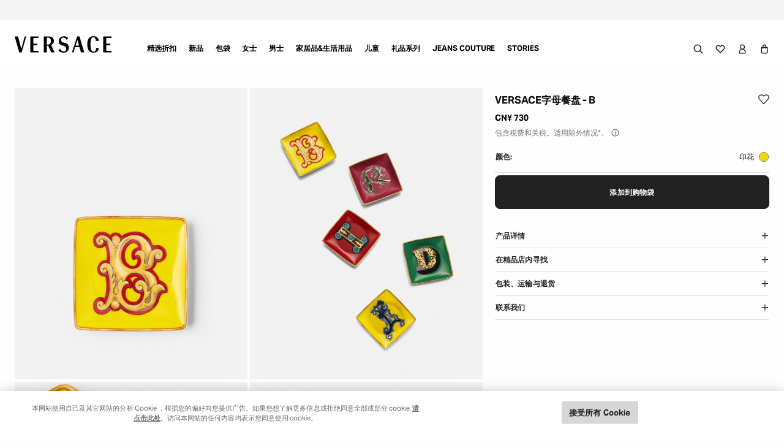

--- FILE ---
content_type: text/html;charset=UTF-8
request_url: https://www.versace.cn/zh/%E5%AE%B6%E5%B1%85-%E7%94%9F%E6%B4%BB%E6%96%B9%E5%BC%8F/%E7%94%9F%E6%B4%BB/%E8%A3%85%E9%A5%B0%E5%93%81/versace%E5%AD%97%E6%AF%8D%E9%A4%90%E7%9B%98---b/N15253-N403682_N1194.html
body_size: 75934
content:
<!DOCTYPE html>
<html lang="zh">
<head>
<!--[if gt IE 9]><!-->
<script>//common/scripts.isml</script>
<script defer type="text/javascript" src="/on/demandware.static/Sites-CN-Site/-/zh_CN/v1769833691552/js/main.js"></script>

    <script defer type="text/javascript" src="/on/demandware.static/Sites-CN-Site/-/zh_CN/v1769833691552/js/tealium.js"
        
        >
    </script>

    <script defer type="text/javascript" src="/on/demandware.static/Sites-CN-Site/-/zh_CN/v1769833691552/js/PDPScrollRestoration.js"
        
        >
    </script>

    <script defer type="text/javascript" src="/on/demandware.static/Sites-CN-Site/-/zh_CN/v1769833691552/js/productDetail.js"
        
        >
    </script>

    <script defer type="text/javascript" src="/on/demandware.static/Sites-CN-Site/-/zh_CN/v1769833691552/js/backToTop.js"
        
        >
    </script>

    <script defer type="text/javascript" src="/on/demandware.static/Sites-CN-Site/-/zh_CN/v1769833691552/js/unCachedProductAttributes.js"
        
        >
    </script>

    <script defer type="text/javascript" src="/on/demandware.static/Sites-CN-Site/-/zh_CN/v1769833691552/js/product/wishlistHeart.js"
        
        >
    </script>

    <script defer type="text/javascript" src="/on/demandware.static/Sites-CN-Site/-/zh_CN/v1769833691552/js/webClienteling.js"
        
        >
    </script>

    <script defer type="text/javascript" src="/on/demandware.static/Sites-CN-Site/-/zh_CN/v1769833691552/js/components/product3dView.js"
        
        >
    </script>

    <script defer type="text/javascript" src="/on/demandware.static/Sites-CN-Site/-/zh_CN/v1769833691552/js/product/tryOnGlasses.js"
        
        >
    </script>

    <script defer type="text/javascript" src="/on/demandware.static/Sites-CN-Site/-/zh_CN/v1769833691552/js/findInStore.js"
        
        >
    </script>


<!--<![endif]-->
<script>
    window.DY = window.DY || {};

    
    
        window.DY.recommendationContext = {"type":"PRODUCT","lng":"zh_CN","data":["N15253-N403682_N1194"]};
    

    window.addEventListener('OneTrustGroupsUpdated', event => {
        if (event?.detail?.includes('C0004')) {
            window.DY.userActiveConsent = { accepted: true }
        } else {
            window.DY.userActiveConsent = { accepted: false }
        }
    });
</script>



<meta charset="UTF-8"/>

<meta http-equiv="x-ua-compatible" content="ie=edge"/>

<meta name="viewport" content="width=device-width, initial-scale=1.0"/>
<meta name="theme-color" content="#212121" />




  
  
  

  
    <script src="https://cdn.cookielaw.org/scripttemplates/otSDKStub.js" data-document-language="true" type="text/javascript" charset="UTF-8" data-domain-script="6b583e23-7ef2-4950-8ba7-1f0ae9d8a916"></script>
    <script type="text/javascript">
      window.OptanonWrapper = function () {
        var eOT = new Event('OneTrustInteraction');
        document.dispatchEvent(eOT);
      };
    </script>
  



<link rel="preload" href="https://www.versace.cn/dw/image/v2/BGWN_PRD/on/demandware.static/-/Sites-ver-master-catalog/default/dw567e0eb0/original/90_N15253-N403682_N1194_20_VersaceAlphabetBSquarePlate12cm--Versace-online-store_0_1.jpg?sw=850&q=85&strip=true" as="image" fetchpriority="high" media="(min-width: 960px)">
<link rel="preload" href="https://www.versace.cn/dw/image/v2/BGWN_PRD/on/demandware.static/-/Sites-ver-master-catalog/default/dw005438e0/original/90_N15253-N403682_N1194_22_VersaceAlphabetBSquarePlate12cm--Versace-online-store_0_1.jpg?sw=850&q=85&strip=true" as="image" fetchpriority="high" media="(min-width: 960px)">

<meta name="format-detection" content="telephone=no"/>


<script type="application/json" id="page-data">{"pageView":{"page_name":"shop:cn:home and lifestyle:living:decor:versace alphabet b square plate 12cm","page_type":"shop:single_product_page","page_section":"shop:home and lifestyle","page_breadcrumb":"home and lifestyle:living:decor","store_collection":"home and lifestyle","store_department":"living","store_category":"decor","category_id":"421000","promotion_id":"","campaign_id":"","customer_group":"","discount_source_code":"","coupon_id":""},"checkoutPayment":null}</script>







    
    
    <script>
        /**
         * @description Get previous page data
         * @param {string} pageName page name
         * @param {string} pageType page type
         * @return {Object} previous page data
         */
        const getPreviousPageData = (pageName, pageType) => {
            let previousPageData = {
                previous_page_name_ga: '',
                previous_page_type_ga: '',
                previous_page_url_ga: ''
            };
            let pageUrl = document.URL || '';
            let savedPreviousPageName = window.sessionStorage.getItem('_previous_page_name_ga') || '';
            let savedPreviousPageType = window.sessionStorage.getItem('_previous_page_type_ga') || '';
            let savedPreviousPageUrl = window.sessionStorage.getItem('_previous_page_url_ga') || '';

            if (pageUrl !== savedPreviousPageUrl) {
                previousPageData.previous_page_name_ga = savedPreviousPageName;
                previousPageData.previous_page_type_ga = savedPreviousPageType;
                previousPageData.previous_page_url_ga = savedPreviousPageUrl;
            } else {
                previousPageData.previous_page_name_ga = window.sessionStorage.getItem('_previous_page_name_ga_old') || '';
                previousPageData.previous_page_type_ga = window.sessionStorage.getItem('_previous_page_type_ga_old') || '';
                previousPageData.previous_page_url_ga = window.sessionStorage.getItem('_previous_page_url_ga_old') || '';
            }
            if (pageUrl !== savedPreviousPageUrl && pageName && pageType) {
                window.sessionStorage.setItem('_previous_page_name_ga', pageName);
                window.sessionStorage.setItem('_previous_page_type_ga', pageType);
                window.sessionStorage.setItem('_previous_page_url_ga', pageUrl);
                window.sessionStorage.setItem('_previous_page_name_ga_old', savedPreviousPageName);
                window.sessionStorage.setItem('_previous_page_type_ga_old', savedPreviousPageType);
                window.sessionStorage.setItem('_previous_page_url_ga_old', savedPreviousPageUrl);
            }
            return previousPageData;
        }
        /**
         * @description Get page nolanguage value
         * @param {Object} pageName page name with language
         * @return {string | undefined} page name without language
         */
        const getPageNoLanguage = (pageName) => {
            if (typeof pageName !== 'string') return pageName;

            const parts = pageName.split(':');
            if (parts.length < 3) {
                return pageName;
            }

            const langPattern = /^[a-z]{2}$/i;
            if (langPattern.test(parts[1])) {
                parts.splice(1, 1);
            }

            return parts.join(':');
        }

        /**
         * Generate unique event ID
         * @param {number} length Length of the random string to be generated
         * @returns {string} Event ID
         */
        const generateEventID = (length = 11) => {
            if (typeof length !== 'number' || length <= 0) {
                throw new Error('Length must be a positive integer');
            }

            const timestamp = Date.now();
            const charset = 'abcdefghijklmnopqrstuvwxyz0123456789';
            let result = timestamp + '.';
            for (var i = 0; i < length; i += 1) {
                result += charset.charAt(Math.floor(Math.random() * length));
            }

            return result;
        }

        /**
         * Send wSetup analytics event
         * @param {Object} data analytics data
         * @return {void}
         */
        const sendWSetupAnalytics = (data) => {
            if (!data || !data.page_name) {
                return;
            }

            let userAgent = window.navigator.userAgent;
            let userInfo = data.user_info || {};
            Object.keys(userInfo).forEach(key => {
                userInfo[key] = userInfo[key] || undefined;
            });
            let country = data.country || '';
            let previousPageData = getPreviousPageData(data.page_name, data.page_type);
            let pageNoLanguage = getPageNoLanguage(data.page_name);
            if (pageNoLanguage === 'shop:cart:confirmation') {
                previousPageData.previous_page_name_ga = ['shop', country, 'cart', 'step4'].join(':');
                data.basket_product_quantity = '';
                data.cart_total_value = '';
            }
            data.previous_page_name_ga = previousPageData.previous_page_name_ga;
            data.previous_page_type_ga = previousPageData.previous_page_type_ga;
            data.previous_page_url_ga = previousPageData.previous_page_url_ga;
            data.user_info = userInfo;
            data.page_nolanguage = pageNoLanguage;
            data.sfcc_endpoint = document.URL;
            data.UA_first100characters = userAgent.substring(0, 100);
            data.UA_second100characters = userAgent.substring(100, 200);
            data.ss_event_id = generateEventID();
            window.wsetupdata = data;
            window.dataLayer.push(data);
        }

        const sendCheckoutPaymentAnalytics = (data) => {
            if (!data) {
                return;
            }
            window.dataLayer.push(data);
        }
    </script>

    <script>
        (function () {
            window.dataLayer = window.dataLayer || [];
            let wSetupAnalytics = {"event":"wSetup","page_language":"zh","customer_status":"not logged","customer_type":"prospect","customer_id":"","customer_group":"China,Everyone,Unregistered","crm_id":"","user_info":{"email":null,"phone_number":null,"first_name":null,"last_name":null,"gender":null,"date_of_birth":null,"city":null,"state":null,"zip_code":null,"country":null},"session_id_param":"1769915457151.L8Fo5rOKAxvgVVRYrZVo9fQHpOHgF0fITgo=","country":"cn","country_extended":"china","order_currency":"CNY","attribution_token":"","attribution_token_event":"","wishlist_product_quantity":0,"store_category":"","store_collection":"","store_department":"","category_id":"","campaign_id":"","coupon_id":"","discount_source_code":"","promotion_id":"","promotional_order_level_value":"","c_addtoemaillistChina":false,"c_profilingChina":false};

            let pageDataEl = document.getElementById('page-data');
            let pageData = pageDataEl ? JSON.parse(pageDataEl.textContent) : { pageView: {}, checkoutPayment: null };
            window.pageData = pageData; // store page data in window object for later use

            if (pageData.pageView && Object.keys(pageData.pageView).length) {
                wSetupAnalytics = Object.assign({}, wSetupAnalytics, pageData.pageView);
            }
            sendWSetupAnalytics(wSetupAnalytics);

            if (pageData.checkoutPayment) {
                sendCheckoutPaymentAnalytics(pageData.checkoutPayment);
            }
        }());
    </script>








  <!-- Google Tag Manager -->
<script>(function(w,d,s,l,i){w[l]=w[l]||[];w[l].push({'gtm.start':
new Date().getTime(),event:'gtm.js'});var f=d.getElementsByTagName(s)[0],
j=d.createElement(s),dl=l!='dataLayer'?'&l='+l:'';j.async=true;j.src=
'https://gtm.versace.com/gtm.js?id='+i+dl;f.parentNode.insertBefore(j,f);
})(window,document,'script','dataLayer','GTM-MVRHX4VD');</script>
<!-- End Google Tag Manager -->




	<title>
		
			Versace字母餐盘 - B 印花 | VERSACE
		
	</title>



	
		<meta name="description" content="出自 Versace 家居. 此款精美的装饰盘采用精美细瓷制成。其传统设计源自Versace家族创作的著名摄影书籍《南海滩故事》。餐盘饰有字母&ldquo;B&rdquo;，字母周围采用Barocco风格设计。" />
	



	<meta name="robots" content="index, follow"/>







	<link rel="canonical" href="https://www.versace.cn/zh/%E5%AE%B6%E5%B1%85-%E7%94%9F%E6%B4%BB%E6%96%B9%E5%BC%8F/%E7%94%9F%E6%B4%BB/%E8%A3%85%E9%A5%B0%E5%93%81/versace%E5%AD%97%E6%AF%8D%E9%A4%90%E7%9B%98---b/N15253-N403682_N1194.html"/>



	
		<link rel="alternate" hreflang="ar-AE" href="https://www.versace.com/ae/ar/%D8%A7%D9%84%D9%85%D9%86%D8%B2%D9%84-%D9%88%D9%86%D9%85%D8%B7-%D8%A7%D9%84%D8%AD%D9%8A%D8%A7%D8%A9/%D8%BA%D8%B1%D9%81%D8%A9-%D8%A7%D9%84%D8%AC%D9%84%D9%88%D8%B3/%D9%85%D9%83%D9%85%D9%84%D8%A7%D8%AA-%D8%A7%D9%84%D8%AA%D8%A3%D8%AB%D9%8A%D8%AB/%D8%B7%D8%A8%D9%82-versace-alphabet-%D8%A8%D8%AD%D8%B1%D9%81-b-%D9%88%D8%A8%D8%AD%D8%AC%D9%85-12-%D8%B3%D9%85/N15253-N403682_N1194.html" />
	
		<link rel="alternate" hreflang="ar-BH" href="https://www.versace.com/bh/ar/%D8%A7%D9%84%D9%85%D9%86%D8%B2%D9%84-%D9%88%D9%86%D9%85%D8%B7-%D8%A7%D9%84%D8%AD%D9%8A%D8%A7%D8%A9/%D8%BA%D8%B1%D9%81%D8%A9-%D8%A7%D9%84%D8%AC%D9%84%D9%88%D8%B3/%D9%85%D9%83%D9%85%D9%84%D8%A7%D8%AA-%D8%A7%D9%84%D8%AA%D8%A3%D8%AB%D9%8A%D8%AB/%D8%B7%D8%A8%D9%82-versace-alphabet-%D8%A8%D8%AD%D8%B1%D9%81-b-%D9%88%D8%A8%D8%AD%D8%AC%D9%85-12-%D8%B3%D9%85/N15253-N403682_N1194.html" />
	
		<link rel="alternate" hreflang="ar-DZ" href="https://www.versace.com/dz/ar/%D8%A7%D9%84%D9%85%D9%86%D8%B2%D9%84-%D9%88%D9%86%D9%85%D8%B7-%D8%A7%D9%84%D8%AD%D9%8A%D8%A7%D8%A9/%D8%BA%D8%B1%D9%81%D8%A9-%D8%A7%D9%84%D8%AC%D9%84%D9%88%D8%B3/%D9%85%D9%83%D9%85%D9%84%D8%A7%D8%AA-%D8%A7%D9%84%D8%AA%D8%A3%D8%AB%D9%8A%D8%AB/%D8%B7%D8%A8%D9%82-versace-alphabet-%D8%A8%D8%AD%D8%B1%D9%81-b-%D9%88%D8%A8%D8%AD%D8%AC%D9%85-12-%D8%B3%D9%85/N15253-N403682_N1194.html" />
	
		<link rel="alternate" hreflang="ar-KW" href="https://www.versace.com/kw/ar/%D8%A7%D9%84%D9%85%D9%86%D8%B2%D9%84-%D9%88%D9%86%D9%85%D8%B7-%D8%A7%D9%84%D8%AD%D9%8A%D8%A7%D8%A9/%D8%BA%D8%B1%D9%81%D8%A9-%D8%A7%D9%84%D8%AC%D9%84%D9%88%D8%B3/%D9%85%D9%83%D9%85%D9%84%D8%A7%D8%AA-%D8%A7%D9%84%D8%AA%D8%A3%D8%AB%D9%8A%D8%AB/%D8%B7%D8%A8%D9%82-versace-alphabet-%D8%A8%D8%AD%D8%B1%D9%81-b-%D9%88%D8%A8%D8%AD%D8%AC%D9%85-12-%D8%B3%D9%85/N15253-N403682_N1194.html" />
	
		<link rel="alternate" hreflang="ar-LB" href="https://www.versace.com/lb/ar/%D8%A7%D9%84%D9%85%D9%86%D8%B2%D9%84-%D9%88%D9%86%D9%85%D8%B7-%D8%A7%D9%84%D8%AD%D9%8A%D8%A7%D8%A9/%D8%BA%D8%B1%D9%81%D8%A9-%D8%A7%D9%84%D8%AC%D9%84%D9%88%D8%B3/%D9%85%D9%83%D9%85%D9%84%D8%A7%D8%AA-%D8%A7%D9%84%D8%AA%D8%A3%D8%AB%D9%8A%D8%AB/%D8%B7%D8%A8%D9%82-versace-alphabet-%D8%A8%D8%AD%D8%B1%D9%81-b-%D9%88%D8%A8%D8%AD%D8%AC%D9%85-12-%D8%B3%D9%85/N15253-N403682_N1194.html" />
	
		<link rel="alternate" hreflang="ar-OM" href="https://www.versace.com/om/ar/%D8%A7%D9%84%D9%85%D9%86%D8%B2%D9%84-%D9%88%D9%86%D9%85%D8%B7-%D8%A7%D9%84%D8%AD%D9%8A%D8%A7%D8%A9/%D8%BA%D8%B1%D9%81%D8%A9-%D8%A7%D9%84%D8%AC%D9%84%D9%88%D8%B3/%D9%85%D9%83%D9%85%D9%84%D8%A7%D8%AA-%D8%A7%D9%84%D8%AA%D8%A3%D8%AB%D9%8A%D8%AB/%D8%B7%D8%A8%D9%82-versace-alphabet-%D8%A8%D8%AD%D8%B1%D9%81-b-%D9%88%D8%A8%D8%AD%D8%AC%D9%85-12-%D8%B3%D9%85/N15253-N403682_N1194.html" />
	
		<link rel="alternate" hreflang="ar-QA" href="https://www.versace.com/qa/ar/%D8%A7%D9%84%D9%85%D9%86%D8%B2%D9%84-%D9%88%D9%86%D9%85%D8%B7-%D8%A7%D9%84%D8%AD%D9%8A%D8%A7%D8%A9/%D8%BA%D8%B1%D9%81%D8%A9-%D8%A7%D9%84%D8%AC%D9%84%D9%88%D8%B3/%D9%85%D9%83%D9%85%D9%84%D8%A7%D8%AA-%D8%A7%D9%84%D8%AA%D8%A3%D8%AB%D9%8A%D8%AB/%D8%B7%D8%A8%D9%82-versace-alphabet-%D8%A8%D8%AD%D8%B1%D9%81-b-%D9%88%D8%A8%D8%AD%D8%AC%D9%85-12-%D8%B3%D9%85/N15253-N403682_N1194.html" />
	
		<link rel="alternate" hreflang="ar-SA" href="https://www.versace.com/sa/ar/%D8%A7%D9%84%D9%85%D9%86%D8%B2%D9%84-%D9%88%D9%86%D9%85%D8%B7-%D8%A7%D9%84%D8%AD%D9%8A%D8%A7%D8%A9/%D8%BA%D8%B1%D9%81%D8%A9-%D8%A7%D9%84%D8%AC%D9%84%D9%88%D8%B3/%D9%85%D9%83%D9%85%D9%84%D8%A7%D8%AA-%D8%A7%D9%84%D8%AA%D8%A3%D8%AB%D9%8A%D8%AB/%D8%B7%D8%A8%D9%82-versace-alphabet-%D8%A8%D8%AD%D8%B1%D9%81-b-%D9%88%D8%A8%D8%AD%D8%AC%D9%85-12-%D8%B3%D9%85/N15253-N403682_N1194.html" />
	
		<link rel="alternate" hreflang="de-AT" href="https://www.versace.com/at/de/home-lifestyle/wohnzimmer/dekoration/versace-alphabet-unterteller-b-12%C2%A0cm/N15253-N403682_N1194.html" />
	
		<link rel="alternate" hreflang="de-CH" href="https://www.versace.com/ch/de/home-lifestyle/wohnzimmer/dekoration/versace-alphabet-unterteller-b-12%C2%A0cm/N15253-N403682_N1194.html" />
	
		<link rel="alternate" hreflang="de-DE" href="https://www.versace.com/de/de/home-lifestyle/wohnzimmer/dekoration/versace-alphabet-unterteller-b-12%C2%A0cm/N15253-N403682_N1194.html" />
	
		<link rel="alternate" hreflang="en-AE" href="https://www.versace.com/ae/en/home-lifestyle/living/decor/versace-alphabet-b-square-plate-12cm/N15253-N403682_N1194.html" />
	
		<link rel="alternate" hreflang="en-AL" href="https://www.versace.com/al/en/home-lifestyle/living/decor/versace-alphabet-b-square-plate-12cm/N15253-N403682_N1194.html" />
	
		<link rel="alternate" hreflang="en-AM" href="https://www.versace.com/am/en/home-lifestyle/living/decor/versace-alphabet-b-square-plate-12cm/N15253-N403682_N1194.html" />
	
		<link rel="alternate" hreflang="en-AT" href="https://www.versace.com/at/en/home-lifestyle/living/decor/versace-alphabet-b-square-plate-12cm/N15253-N403682_N1194.html" />
	
		<link rel="alternate" hreflang="en-AU" href="https://www.versace.com/au/en/home-lifestyle/living/decor/versace-alphabet-b-square-plate-12cm/N15253-N403682_N1194.html" />
	
		<link rel="alternate" hreflang="en-AZ" href="https://www.versace.com/az/en/home-lifestyle/living/decor/versace-alphabet-b-square-plate-12cm/N15253-N403682_N1194.html" />
	
		<link rel="alternate" hreflang="en-BA" href="https://www.versace.com/ba/en/home-lifestyle/living/decor/versace-alphabet-b-square-plate-12cm/N15253-N403682_N1194.html" />
	
		<link rel="alternate" hreflang="en-BE" href="https://www.versace.com/be/en/home-lifestyle/living/decor/versace-alphabet-b-square-plate-12cm/N15253-N403682_N1194.html" />
	
		<link rel="alternate" hreflang="en-BG" href="https://www.versace.com/bg/en/home-lifestyle/living/decor/versace-alphabet-b-square-plate-12cm/N15253-N403682_N1194.html" />
	
		<link rel="alternate" hreflang="en-BH" href="https://www.versace.com/bh/en/home-lifestyle/living/decor/versace-alphabet-b-square-plate-12cm/N15253-N403682_N1194.html" />
	
		<link rel="alternate" hreflang="en-BO" href="https://www.versace.com/bo/en/home-lifestyle/living/decor/versace-alphabet-b-square-plate-12cm/N15253-N403682_N1194.html" />
	
		<link rel="alternate" hreflang="en-BR" href="https://www.versace.com/br/en/home-lifestyle/living/decor/versace-alphabet-b-square-plate-12cm/N15253-N403682_N1194.html" />
	
		<link rel="alternate" hreflang="en-BS" href="https://www.versace.com/bs/en/home-lifestyle/living/decor/versace-alphabet-b-square-plate-12cm/N15253-N403682_N1194.html" />
	
		<link rel="alternate" hreflang="en-BY" href="https://www.versace.com/by/en/home-lifestyle/living/decor/versace-alphabet-b-square-plate-12cm/N15253-N403682_N1194.html" />
	
		<link rel="alternate" hreflang="en-CA" href="https://www.versace.com/ca/en/home-lifestyle/living/decor/versace-alphabet-b-square-plate-12cm/N15253-N403682_N1194.html" />
	
		<link rel="alternate" hreflang="en-CL" href="https://www.versace.com/cl/en/home-lifestyle/living/decor/versace-alphabet-b-square-plate-12cm/N15253-N403682_N1194.html" />
	
		<link rel="alternate" hreflang="en-CO" href="https://www.versace.com/co/en/home-lifestyle/living/decor/versace-alphabet-b-square-plate-12cm/N15253-N403682_N1194.html" />
	
		<link rel="alternate" hreflang="en-CR" href="https://www.versace.com/cr/en/home-lifestyle/living/decor/versace-alphabet-b-square-plate-12cm/N15253-N403682_N1194.html" />
	
		<link rel="alternate" hreflang="en-CY" href="https://www.versace.com/cy/en/home-lifestyle/living/decor/versace-alphabet-b-square-plate-12cm/N15253-N403682_N1194.html" />
	
		<link rel="alternate" hreflang="en-CZ" href="https://www.versace.com/cz/en/home-lifestyle/living/decor/versace-alphabet-b-square-plate-12cm/N15253-N403682_N1194.html" />
	
		<link rel="alternate" hreflang="en-DE" href="https://www.versace.com/de/en/home-lifestyle/living/decor/versace-alphabet-b-square-plate-12cm/N15253-N403682_N1194.html" />
	
		<link rel="alternate" hreflang="en-DK" href="https://www.versace.com/dk/en/home-lifestyle/living/decor/versace-alphabet-b-square-plate-12cm/N15253-N403682_N1194.html" />
	
		<link rel="alternate" hreflang="en-DZ" href="https://www.versace.com/dz/en/home-lifestyle/living/decor/versace-alphabet-b-square-plate-12cm/N15253-N403682_N1194.html" />
	
		<link rel="alternate" hreflang="en-EC" href="https://www.versace.com/ec/en/home-lifestyle/living/decor/versace-alphabet-b-square-plate-12cm/N15253-N403682_N1194.html" />
	
		<link rel="alternate" hreflang="en-EE" href="https://www.versace.com/ee/en/home-lifestyle/living/decor/versace-alphabet-b-square-plate-12cm/N15253-N403682_N1194.html" />
	
		<link rel="alternate" hreflang="en-ES" href="https://www.versace.com/es/en/home-lifestyle/living/decor/versace-alphabet-b-square-plate-12cm/N15253-N403682_N1194.html" />
	
		<link rel="alternate" hreflang="en-FI" href="https://www.versace.com/fi/en/home-lifestyle/living/decor/versace-alphabet-b-square-plate-12cm/N15253-N403682_N1194.html" />
	
		<link rel="alternate" hreflang="en-FR" href="https://www.versace.com/fr/en/home-lifestyle/living/decor/versace-alphabet-b-square-plate-12cm/N15253-N403682_N1194.html" />
	
		<link rel="alternate" hreflang="en-GB" href="https://www.versace.com/gb/en/home-lifestyle/living/decor/versace-alphabet-b-square-plate-12cm-print/N15253-N403682_N1194.html" />
	
		<link rel="alternate" hreflang="en-GE" href="https://www.versace.com/ge/en/home-lifestyle/living/decor/versace-alphabet-b-square-plate-12cm/N15253-N403682_N1194.html" />
	
		<link rel="alternate" hreflang="en-GR" href="https://www.versace.com/gr/en/home-lifestyle/living/decor/versace-alphabet-b-square-plate-12cm/N15253-N403682_N1194.html" />
	
		<link rel="alternate" hreflang="en-HK" href="https://www.versace.com/hk/en/home-lifestyle/living/decor/versace-alphabet-b-square-plate-12cm/N15253-N403682_N1194.html" />
	
		<link rel="alternate" hreflang="en-HR" href="https://www.versace.com/hr/en/home-lifestyle/living/decor/versace-alphabet-b-square-plate-12cm/N15253-N403682_N1194.html" />
	
		<link rel="alternate" hreflang="en-HU" href="https://www.versace.com/hu/en/home-lifestyle/living/decor/versace-alphabet-b-square-plate-12cm/N15253-N403682_N1194.html" />
	
		<link rel="alternate" hreflang="en-ID" href="https://www.versace.com/id/en/home-lifestyle/living/decor/versace-alphabet-b-square-plate-12cm/N15253-N403682_N1194.html" />
	
		<link rel="alternate" hreflang="en-IE" href="https://www.versace.com/ie/en/home-lifestyle/living/decor/versace-alphabet-b-square-plate-12cm/N15253-N403682_N1194.html" />
	
		<link rel="alternate" hreflang="en-IL" href="https://www.versace.com/il/en/home-lifestyle/living/decor/versace-alphabet-b-square-plate-12cm/N15253-N403682_N1194.html" />
	
		<link rel="alternate" hreflang="en-IN" href="https://www.versace.com/in/en/home-lifestyle/living/decor/versace-alphabet-b-square-plate-12cm/N15253-N403682_N1194.html" />
	
		<link rel="alternate" hreflang="en-IS" href="https://www.versace.com/is/en/home-lifestyle/living/decor/versace-alphabet-b-square-plate-12cm/N15253-N403682_N1194.html" />
	
		<link rel="alternate" hreflang="en-IT" href="https://www.versace.com/it/en/home-lifestyle/living/decor/versace-alphabet-b-square-plate-12cm/N15253-N403682_N1194.html" />
	
		<link rel="alternate" hreflang="en-KH" href="https://www.versace.com/kh/en/home-lifestyle/living/decor/versace-alphabet-b-square-plate-12cm/N15253-N403682_N1194.html" />
	
		<link rel="alternate" hreflang="x-default" href="https://www.versace.com/row/en/home-lifestyle/living/decor/versace-alphabet-b-square-plate-12cm/N15253-N403682_N1194.html" />
	
		<link rel="alternate" hreflang="en-KR" href="https://www.versace.com/kr/en/home-lifestyle/living/decor/versace-alphabet-b-square-plate-12cm/N15253-N403682_N1194.html" />
	
		<link rel="alternate" hreflang="en-KW" href="https://www.versace.com/kw/en/home-lifestyle/living/decor/versace-alphabet-b-square-plate-12cm/N15253-N403682_N1194.html" />
	
		<link rel="alternate" hreflang="en-KZ" href="https://www.versace.com/kz/en/home-lifestyle/living/decor/versace-alphabet-b-square-plate-12cm/N15253-N403682_N1194.html" />
	
		<link rel="alternate" hreflang="en-LB" href="https://www.versace.com/lb/en/home-lifestyle/living/decor/versace-alphabet-b-square-plate-12cm/N15253-N403682_N1194.html" />
	
		<link rel="alternate" hreflang="en-LT" href="https://www.versace.com/lt/en/home-lifestyle/living/decor/versace-alphabet-b-square-plate-12cm/N15253-N403682_N1194.html" />
	
		<link rel="alternate" hreflang="en-LU" href="https://www.versace.com/lu/en/home-lifestyle/living/decor/versace-alphabet-b-square-plate-12cm/N15253-N403682_N1194.html" />
	
		<link rel="alternate" hreflang="en-LV" href="https://www.versace.com/lv/en/home-lifestyle/living/decor/versace-alphabet-b-square-plate-12cm/N15253-N403682_N1194.html" />
	
		<link rel="alternate" hreflang="en-MC" href="https://www.versace.com/mc/en/home-lifestyle/living/decor/versace-alphabet-b-square-plate-12cm/N15253-N403682_N1194.html" />
	
		<link rel="alternate" hreflang="en-MD" href="https://www.versace.com/md/en/home-lifestyle/living/decor/versace-alphabet-b-square-plate-12cm/N15253-N403682_N1194.html" />
	
		<link rel="alternate" hreflang="en-ME" href="https://www.versace.com/me/en/home-lifestyle/living/decor/versace-alphabet-b-square-plate-12cm/N15253-N403682_N1194.html" />
	
		<link rel="alternate" hreflang="en-MN" href="https://www.versace.com/mn/en/home-lifestyle/living/decor/versace-alphabet-b-square-plate-12cm/N15253-N403682_N1194.html" />
	
		<link rel="alternate" hreflang="en-MO" href="https://www.versace.com/mo/en/home-lifestyle/living/decor/versace-alphabet-b-square-plate-12cm/N15253-N403682_N1194.html" />
	
		<link rel="alternate" hreflang="en-MT" href="https://www.versace.com/mt/en/home-lifestyle/living/decor/versace-alphabet-b-square-plate-12cm/N15253-N403682_N1194.html" />
	
		<link rel="alternate" hreflang="en-MX" href="https://www.versace.com/mx/en/home-lifestyle/living/decor/versace-alphabet-b-square-plate-12cm/N15253-N403682_N1194.html" />
	
		<link rel="alternate" hreflang="en-MY" href="https://www.versace.com/my/en/home-lifestyle/living/decor/versace-alphabet-b-square-plate-12cm/N15253-N403682_N1194.html" />
	
		<link rel="alternate" hreflang="en-NL" href="https://www.versace.com/nl/en/home-lifestyle/living/decor/versace-alphabet-b-square-plate-12cm/N15253-N403682_N1194.html" />
	
		<link rel="alternate" hreflang="en-NO" href="https://www.versace.com/no/en/home-lifestyle/living/decor/versace-alphabet-b-square-plate-12cm/N15253-N403682_N1194.html" />
	
		<link rel="alternate" hreflang="en-NZ" href="https://www.versace.com/nz/en/home-lifestyle/living/decor/versace-alphabet-b-square-plate-12cm/N15253-N403682_N1194.html" />
	
		<link rel="alternate" hreflang="en-OM" href="https://www.versace.com/om/en/home-lifestyle/living/decor/versace-alphabet-b-square-plate-12cm/N15253-N403682_N1194.html" />
	
		<link rel="alternate" hreflang="en-PA" href="https://www.versace.com/pa/en/home-lifestyle/living/decor/versace-alphabet-b-square-plate-12cm/N15253-N403682_N1194.html" />
	
		<link rel="alternate" hreflang="en-PE" href="https://www.versace.com/pe/en/home-lifestyle/living/decor/versace-alphabet-b-square-plate-12cm/N15253-N403682_N1194.html" />
	
		<link rel="alternate" hreflang="en-PH" href="https://www.versace.com/ph/en/home-lifestyle/living/decor/versace-alphabet-b-square-plate-12cm/N15253-N403682_N1194.html" />
	
		<link rel="alternate" hreflang="en-PL" href="https://www.versace.com/pl/en/home-lifestyle/living/decor/versace-alphabet-b-square-plate-12cm/N15253-N403682_N1194.html" />
	
		<link rel="alternate" hreflang="en-PR" href="https://www.versace.com/pr/en/home-lifestyle/living/decor/versace-alphabet-b-square-plate-12cm/N15253-N403682_N1194.html" />
	
		<link rel="alternate" hreflang="en-PT" href="https://www.versace.com/pt/en/home-lifestyle/living/decor/versace-alphabet-b-square-plate-12cm/N15253-N403682_N1194.html" />
	
		<link rel="alternate" hreflang="en-PY" href="https://www.versace.com/py/en/home-lifestyle/living/decor/versace-alphabet-b-square-plate-12cm/N15253-N403682_N1194.html" />
	
		<link rel="alternate" hreflang="en-QA" href="https://www.versace.com/qa/en/home-lifestyle/living/decor/versace-alphabet-b-square-plate-12cm/N15253-N403682_N1194.html" />
	
		<link rel="alternate" hreflang="en-RO" href="https://www.versace.com/ro/en/home-lifestyle/living/decor/versace-alphabet-b-square-plate-12cm/N15253-N403682_N1194.html" />
	
		<link rel="alternate" hreflang="en-RS" href="https://www.versace.com/rs/en/home-lifestyle/living/decor/versace-alphabet-b-square-plate-12cm/N15253-N403682_N1194.html" />
	
		<link rel="alternate" hreflang="en-RU" href="https://www.versace.ru/home-lifestyle/living/decor/versace-alphabet-b-square-plate-12cm/N15253-N403682_N1194.html" />
	
		<link rel="alternate" hreflang="en-SA" href="https://www.versace.com/sa/en/home-lifestyle/living/decor/versace-alphabet-b-square-plate-12cm/N15253-N403682_N1194.html" />
	
		<link rel="alternate" hreflang="en-SE" href="https://www.versace.com/se/en/home-lifestyle/living/decor/versace-alphabet-b-square-plate-12cm/N15253-N403682_N1194.html" />
	
		<link rel="alternate" hreflang="en-SG" href="https://www.versace.com/sg/en/home-lifestyle/living/decor/versace-alphabet-b-square-plate-12cm/N15253-N403682_N1194.html" />
	
		<link rel="alternate" hreflang="en-SI" href="https://www.versace.com/si/en/home-lifestyle/living/decor/versace-alphabet-b-square-plate-12cm/N15253-N403682_N1194.html" />
	
		<link rel="alternate" hreflang="en-SK" href="https://www.versace.com/sk/en/home-lifestyle/living/decor/versace-alphabet-b-square-plate-12cm/N15253-N403682_N1194.html" />
	
		<link rel="alternate" hreflang="en-TH" href="https://www.versace.com/th/en/home-lifestyle/living/decor/versace-alphabet-b-square-plate-12cm/N15253-N403682_N1194.html" />
	
		<link rel="alternate" hreflang="en-TW" href="https://www.versace.com/tw/en/home-lifestyle/living/decor/versace-alphabet-b-square-plate-12cm/N15253-N403682_N1194.html" />
	
		<link rel="alternate" hreflang="en-UA" href="https://www.versace.com/ua/en/home-lifestyle/living/decor/versace-alphabet-b-square-plate-12cm/N15253-N403682_N1194.html" />
	
		<link rel="alternate" hreflang="en-US" href="https://www.versace.com/us/en/home-lifestyle/living/decor/versace-alphabet-b-square-plate-12-cm-print/N15253-N403682_N1194.html" />
	
		<link rel="alternate" hreflang="en-UZ" href="https://www.versace.com/uz/en/home-lifestyle/living/decor/versace-alphabet-b-square-plate-12cm/N15253-N403682_N1194.html" />
	
		<link rel="alternate" hreflang="en-VN" href="https://www.versace.com/vn/en/home-lifestyle/living/decor/versace-alphabet-b-square-plate-12cm/N15253-N403682_N1194.html" />
	
		<link rel="alternate" hreflang="en-ZA" href="https://www.versace.com/za/en/home-lifestyle/living/decor/versace-alphabet-b-square-plate-12cm/N15253-N403682_N1194.html" />
	
		<link rel="alternate" hreflang="es-CL" href="https://www.versace.com/cl/es/home-lifestyle/salon/detalles-para-el-hogar/plato-versace-alphabet-b-de-12%C2%A0cm/N15253-N403682_N1194.html" />
	
		<link rel="alternate" hreflang="es-CO" href="https://www.versace.com/co/es/home-lifestyle/salon/detalles-para-el-hogar/plato-versace-alphabet-b-de-12%C2%A0cm/N15253-N403682_N1194.html" />
	
		<link rel="alternate" hreflang="es-CR" href="https://www.versace.com/cr/es/home-lifestyle/salon/detalles-para-el-hogar/plato-versace-alphabet-b-de-12%C2%A0cm/N15253-N403682_N1194.html" />
	
		<link rel="alternate" hreflang="es-ES" href="https://www.versace.com/es/es/home-lifestyle/salon/detalles-para-el-hogar/plato-versace-alphabet-b-de-12%C2%A0cm/N15253-N403682_N1194.html" />
	
		<link rel="alternate" hreflang="es-MX" href="https://www.versace.com/mx/es/home-lifestyle/salon/detalles-para-el-hogar/plato-versace-alphabet-b-de-12%C2%A0cm/N15253-N403682_N1194.html" />
	
		<link rel="alternate" hreflang="es-PE" href="https://www.versace.com/pe/es/home-lifestyle/salon/detalles-para-el-hogar/plato-versace-alphabet-b-de-12%C2%A0cm/N15253-N403682_N1194.html" />
	
		<link rel="alternate" hreflang="es-PR" href="https://www.versace.com/pr/es/home-lifestyle/salon/detalles-para-el-hogar/plato-versace-alphabet-b-de-12%C2%A0cm/N15253-N403682_N1194.html" />
	
		<link rel="alternate" hreflang="es-US" href="https://www.versace.com/us/es/home-y-lifestyle/salon/detalles-para-el-hogar/plato-versace-alphabet-b-de-12%C2%A0cm/N15253-N403682_N1194.html" />
	
		<link rel="alternate" hreflang="fr-BE" href="https://www.versace.com/be/fr/home-lifestyle/living/deco/plat%C2%A0b-versace-alphabet-12%C2%A0cm/N15253-N403682_N1194.html" />
	
		<link rel="alternate" hreflang="fr-CA" href="https://www.versace.com/ca/fr/home-lifestyle/living/deco/plat%C2%A0b-versace-alphabet-12%C2%A0cm/N15253-N403682_N1194.html" />
	
		<link rel="alternate" hreflang="fr-CH" href="https://www.versace.com/ch/fr/home-lifestyle/living/deco/plat%C2%A0b-versace-alphabet-12%C2%A0cm/N15253-N403682_N1194.html" />
	
		<link rel="alternate" hreflang="fr-FR" href="https://www.versace.com/fr/fr/home-lifestyle/living/deco/plat%C2%A0b-versace-alphabet-12%C2%A0cm/N15253-N403682_N1194.html" />
	
		<link rel="alternate" hreflang="it-CH" href="https://www.versace.com/ch/it/home-lifestyle/living/decor/piattino-versace-alphabet-b-12-cm/N15253-N403682_N1194.html" />
	
		<link rel="alternate" hreflang="it-IT" href="https://www.versace.com/it/it/home-lifestyle/living/decor/piattino-versace-alphabet-b-12-cm/N15253-N403682_N1194.html" />
	
		<link rel="alternate" hreflang="ja-JP" href="https://www.versace.jp/ja/home-lifestyle/%E3%83%AA%E3%83%93%E3%83%B3%E3%82%B0/%E3%83%9B%E3%83%BC%E3%83%A0%E3%83%87%E3%82%B3%E3%83%BC%E3%83%AB/%E3%83%B4%E3%82%A7%E3%83%AB%E3%82%B5%E3%83%BC%E3%83%81%E3%82%A7-%E3%82%A2%E3%83%AB%E3%83%95%E3%82%A1%E3%83%99%E3%83%83%E3%83%88-b-%E3%83%87%E3%82%A3%E3%83%83%E3%82%B7%E3%83%A5-12-cm/N15253-N403682_N1194.html" />
	
		<link rel="alternate" hreflang="ko-KR" href="https://www.versace.com/kr/ko/%ED%99%88-%EC%95%A4-%EB%9D%BC%EC%9D%B4%ED%94%84%EC%8A%A4%ED%83%80%EC%9D%BC/%EB%A6%AC%EB%B9%99/%EC%8B%A4%EB%82%B4%EC%9E%A5%EC%8B%9D/versace-alphabet-%EC%8A%A4%ED%80%98%EC%96%B4-%ED%94%8C%EB%A0%88%EC%9D%B4%ED%8A%B8-b-11.5cm/N15253-N403682_N1194.html" />
	
		<link rel="alternate" hreflang="zh-CN" href="https://www.versace.cn/zh/%E5%AE%B6%E5%B1%85-%E7%94%9F%E6%B4%BB%E6%96%B9%E5%BC%8F/%E7%94%9F%E6%B4%BB/%E8%A3%85%E9%A5%B0%E5%93%81/versace%E5%AD%97%E6%AF%8D%E9%A4%90%E7%9B%98---b/N15253-N403682_N1194.html" />
	
		<link rel="alternate" hreflang="zh-HK" href="https://www.versace.com/hk/zh/%E5%AE%B6%E5%B1%85-%E7%94%9F%E6%B4%BB%E6%96%B9%E5%BC%8F/%E7%94%9F%E6%B4%BB/%E8%A3%85%E9%A5%B0%E5%93%81/versace%E5%AD%97%E6%AF%8D%E9%A4%90%E7%9B%98---b/N15253-N403682_N1194.html" />
	
		<link rel="alternate" hreflang="zh-MO" href="https://www.versace.com/mo/zh/%E5%AE%B6%E5%B1%85-%E7%94%9F%E6%B4%BB%E6%96%B9%E5%BC%8F/%E7%94%9F%E6%B4%BB/%E8%A3%85%E9%A5%B0%E5%93%81/versace%E5%AD%97%E6%AF%8D%E9%A4%90%E7%9B%98---b/N15253-N403682_N1194.html" />
	
		<link rel="alternate" hreflang="zh-TW" href="https://www.versace.com/tw/zh/%E5%AE%B6%E5%B1%85-%E7%94%9F%E6%B4%BB%E6%96%B9%E5%BC%8F/%E7%94%9F%E6%B4%BB/%E8%A3%85%E9%A5%B0%E5%93%81/versace%E5%AD%97%E6%AF%8D%E9%A4%90%E7%9B%98---b/N15253-N403682_N1194.html" />
	





	
		<script type="application/ld+json">
            
                {
  "@context": "https://schema.org",
  "@type": "BreadcrumbList",
  "itemListElement": [
    {
      "@type": "ListItem",
      "position": 1,
      "item": "https://www.versace.cn/zh/%E5%AE%B6%E5%B1%85-%E7%94%9F%E6%B4%BB%E6%96%B9%E5%BC%8F/",
      "name": "家居品&生活用品"
    },
    {
      "@type": "ListItem",
      "position": 2,
      "item": "https://www.versace.cn/zh/%E5%AE%B6%E5%B1%85-%E7%94%9F%E6%B4%BB%E6%96%B9%E5%BC%8F/%E7%94%9F%E6%B4%BB/",
      "name": "起居室精品"
    },
    {
      "@type": "ListItem",
      "position": 3,
      "item": "https://www.versace.cn/zh/%E5%AE%B6%E5%B1%85-%E7%94%9F%E6%B4%BB%E6%96%B9%E5%BC%8F/%E7%94%9F%E6%B4%BB/%E8%A3%85%E9%A5%B0%E5%93%81/",
      "name": "装饰"
    },
    {
      "@type": "ListItem",
      "position": 4,
      "item": "https://www.versace.cn/zh/%E5%AE%B6%E5%B1%85-%E7%94%9F%E6%B4%BB%E6%96%B9%E5%BC%8F/%E7%94%9F%E6%B4%BB/%E8%A3%85%E9%A5%B0%E5%93%81/versace%E5%AD%97%E6%AF%8D%E9%A4%90%E7%9B%98---b/N15253-N403682_N1194.html",
      "name": "Versace字母餐盘 - B"
    }
  ]
}
            
		</script>
	
		<script type="application/ld+json">
            
                {
  "@context": "https://schema.org",
  "@type": "Product",
  "name": "Versace字母餐盘 - B",
  "brand": {
    "@type": "Brand",
    "name": "VERSACE"
  },
  "description": "VersaceSouth Beach StoriesBBarocco",
  "category": [
    "家居品&生活用品",
    "起居室精品",
    "装饰"
  ],
  "@id": "https://www.versace.cn/zh/%E5%AE%B6%E5%B1%85-%E7%94%9F%E6%B4%BB%E6%96%B9%E5%BC%8F/%E7%94%9F%E6%B4%BB/%E8%A3%85%E9%A5%B0%E5%93%81/versace%E5%AD%97%E6%AF%8D%E9%A4%90%E7%9B%98---b/N15253-N403682_N1194.html",
  "image": "https://www.versace.cn/dw/image/v2/BGWN_PRD/on/demandware.static/-/Sites-ver-master-catalog/default/dw567e0eb0/original/90_N15253-N403682_N1194_20_VersaceAlphabetBSquarePlate12cm--Versace-online-store_0_1.jpg?sw=850&q=85&strip=true",
  "sku": "N15253-N403682_N1194",
  "size": {
    "@type": "SizeSpecification",
    "name": [
      "ONE SIZE"
    ]
  },
  "offers": {
    "@type": "Offer",
    "priceCurrency": "CNY",
    "price": "730.0",
    "itemCondition": "https://schema.org/NewCondition",
    "availability": "https://schema.org/InStock",
    "shippingDetails": {
      "shippingDestination": {
        "@type": "DefinedRegion",
        "addressCountry": "CN"
      },
      "deliveryTime": {
        "@type": "ShippingDeliveryTime",
        "transitTime": {
          "@type": "QuantitativeValue",
          "minValue": 5,
          "maxValue": 8,
          "unitCode": "DAY"
        }
      }
    }
  }
}
            
		</script>
	


<link rel="icon" type="image/svg+xml" href="https://www.versace.cn/on/demandware.static/Sites-CN-Site/-/default/dw990158fe/images/favicons/favicon.svg" />

<link rel="icon" type="image/x-icon" href="https://www.versace.cn/on/demandware.static/Sites-CN-Site/-/default/dw7ce945f5/images/favicons/favicon.ico" sizes="128x128" />
<link rel="icon" type="image/x-icon" href="https://www.versace.cn/on/demandware.static/Sites-CN-Site/-/default/dwa48e8ed8/images/favicons/favicon-white.ico" media="(prefers-color-scheme: dark)" />

<link rel="icon" type="image/png" href="https://www.versace.cn/on/demandware.static/Sites-CN-Site/-/default/dw9c57ad1f/images/favicons/favicon-32x32.png" sizes="32x32" />
<link rel="icon" type="image/png" href="https://www.versace.cn/on/demandware.static/Sites-CN-Site/-/default/dw2d9001b7/images/favicons/favicon-white-32x32.png" sizes="32x32" media="(prefers-color-scheme: dark)" />

<link rel="icon" type="image/png" href="https://www.versace.cn/on/demandware.static/Sites-CN-Site/-/default/dw42768b7c/images/favicons/favicon-16x16.png" sizes="16x16" />
<link rel="icon" type="image/png" href="https://www.versace.cn/on/demandware.static/Sites-CN-Site/-/default/dw92589e30/images/favicons/favicon-white-16x16.png" sizes="16x16" media="(prefers-color-scheme: dark)" />

<link rel="icon" type="image/png" href="https://www.versace.cn/on/demandware.static/Sites-CN-Site/-/default/dw23f0c848/images/favicons/favicon-48x48.png" sizes="48x48" />
<link rel="icon" type="image/png" href="https://www.versace.cn/on/demandware.static/Sites-CN-Site/-/default/dw5d4a645b/images/favicons/favicon-white-48x48.png" sizes="48x48" media="(prefers-color-scheme: dark)" />

<link rel="icon" type="image/png" href="https://www.versace.cn/on/demandware.static/Sites-CN-Site/-/default/dw7e5b6c51/images/favicons/favicon-96x96.png" sizes="96x96" />
<link rel="icon" type="image/png" href="https://www.versace.cn/on/demandware.static/Sites-CN-Site/-/default/dw21fe0053/images/favicons/favicon-white-96x96.png" sizes="96x96" media="(prefers-color-scheme: dark)" />

<link rel="icon" type="image/png" href="https://www.versace.cn/on/demandware.static/Sites-CN-Site/-/default/dwadb3b472/images/favicons/favicon-128x128.png" sizes="128x128" />
<link rel="icon" type="image/png" href="https://www.versace.cn/on/demandware.static/Sites-CN-Site/-/default/dwc76e9748/images/favicons/favicon-white-128x128.png" sizes="128x128" media="(prefers-color-scheme: dark)" />

<link rel="icon" type="image/png" href="https://www.versace.cn/on/demandware.static/Sites-CN-Site/-/default/dwbe20c535/images/favicons/favicon-192x192.png" sizes="192x192" />

<link rel="apple-touch-icon" type="image/png" href="https://www.versace.cn/on/demandware.static/Sites-CN-Site/-/default/dw8e46d873/images/favicons/favicon-180x180.png" sizes="180x180" />
<link rel="apple-touch-icon" type="image/png" href="https://www.versace.cn/on/demandware.static/Sites-CN-Site/-/default/dw6ce9ad62/images/favicons/favicon-152x152.png" sizes="167x167"  />






<link rel="preconnect" href="https://fonts.gstatic.com/" crossorigin />
<link rel="preload" href="https://www.versace.cn/on/demandware.static/Sites-CN-Site/-/default/dwcd1685f0/fonts/aktiv-grotesk/AktivGrotesk_W_Lt.woff2" as="font" type="font/woff2" crossorigin="anonymous" />
<link rel="preload" href="https://www.versace.cn/on/demandware.static/Sites-CN-Site/-/default/dwfdc3ebe5/fonts/aktiv-grotesk/AktivGrotesk_W_Rg.woff2" as="font" type="font/woff2" crossorigin="anonymous" />
<link rel="preload" href="https://www.versace.cn/on/demandware.static/Sites-CN-Site/-/default/dw842d4c69/fonts/aktiv-grotesk/AktivGrotesk_W_Bd.woff2" as="font" type="font/woff2" crossorigin="anonymous" />
<link rel="preload" href="https://www.versace.cn/on/demandware.static/Sites-CN-Site/-/default/dwf6b9ec07/fonts/versace/Versace-Regular.woff2" as="font" type="font/woff2" crossorigin="anonymous" />

<style>
  @font-face {
    font-family: "AktivGrotesk";/* Light */
    src: url("https://www.versace.cn/on/demandware.static/Sites-CN-Site/-/default/dwcd1685f0/fonts/aktiv-grotesk/AktivGrotesk_W_Lt.woff2") format("woff2");
    font-style: normal;
    font-weight: 300;
    font-display: swap;
    -webkit-font-smoothing: antialiased;
    -moz-osx-font-smoothing: grayscale;
  }

  @font-face {
    font-family: "AktivGrotesk";/* Regular */
    src: url("https://www.versace.cn/on/demandware.static/Sites-CN-Site/-/default/dwfdc3ebe5/fonts/aktiv-grotesk/AktivGrotesk_W_Rg.woff2") format("woff2");
    font-style: normal;
    font-weight: 400;
    font-display: swap;
    -webkit-font-smoothing: antialiased;
    -moz-osx-font-smoothing: grayscale;
  }

  @font-face {
    font-family: "AktivGrotesk";/* Bold */
    src: url("https://www.versace.cn/on/demandware.static/Sites-CN-Site/-/default/dw842d4c69/fonts/aktiv-grotesk/AktivGrotesk_W_Bd.woff2") format("woff2");
    font-style: normal;
    font-weight: 700;
    font-display: swap;
    -webkit-font-smoothing: antialiased;
    -moz-osx-font-smoothing: grayscale;
  }

  @font-face {
    font-family: "AktivGroteskFallback";/* Fallback */
    src: local(Arial), local('Sans-Serif');
    size-adjust: 99.7898%;
    ascent-override: normal;
    descent-override: 38%;
    line-gap-override: normal;
  }

  @font-face {
    font-family: "VersaceFallback";
    src: local('Arial'), local('Sans-Serif');
    size-adjust: 73%;
    ascent-override: 114%;
    descent-override: 50%;
    line-gap-override: 0%;
  }

  @font-face {
    font-family: "Versace";
    src:
      url("https://www.versace.cn/on/demandware.static/Sites-CN-Site/-/default/dwf6b9ec07/fonts/versace/Versace-Regular.woff2") format("woff2");
    font-weight: normal;
    font-style: normal;
    font-display: swap;
  }
</style>



  <meta property="og:title" content="Versace字母餐盘 - B">
  
    <meta itemprop="og:image" content="https://www.versace.cn/dw/image/v2/BGWN_PRD/on/demandware.static/-/Sites-ver-master-catalog/default/dw567e0eb0/original/90_N15253-N403682_N1194_20_VersaceAlphabetBSquarePlate12cm--Versace-online-store_0_1.jpg?sw=850&amp;q=85&amp;strip=true">
  
  <meta property="og:description" content="这款非凡的装饰盘采用最优质的瓷器制成，采用了Versace家族创作的著名写真书《南滩故事》(South Beach Stories)中的传承设计。这个盘子的特点是字母&ldquo;B&rdquo;被Barocco设计所环绕。
此款小瓷器非常适合用作咖啡桌装饰。">
  
    <meta property="og:url" content="https://www.versace.cn/zh/%E5%AE%B6%E5%B1%85-%E7%94%9F%E6%B4%BB%E6%96%B9%E5%BC%8F/%E7%94%9F%E6%B4%BB/%E8%A3%85%E9%A5%B0%E5%93%81/versace%E5%AD%97%E6%AF%8D%E9%A4%90%E7%9B%98---b/N15253-N403682_N1194.html">
  




	<link rel="stylesheet" href="https://www.versace.cn/on/demandware.static/Sites-CN-Site/-/zh_CN/v1769833691552/css/global.css" />


	<link rel="stylesheet" href="/on/demandware.static/Sites-CN-Site/-/zh_CN/v1769833691552/css/product_detail.css"  />







<!-- UTAG SYNC --> <!-- The utag.sync.js script should run as early as possible, preferably in the head of the document. --> 
<script src="https://tags.tiqcdn.com/utag/versace/alta/prod/utag.sync.js"></script><script>
    document.addEventListener('DOMContentLoaded', function() {
        var xhr = new XMLHttpRequest();
        xhr.open('GET', 'https://www.versace.cn/on/demandware.store/Sites-CN-Site/zh_CN/InStoreOrder-GetAllISOData', true);

        xhr.onload = function() {
            if (xhr.status >= 200 && xhr.status < 400) {
                var response = JSON.parse(xhr.responseText);
                if (response.hideStorefrontElements) {
                    var elements = document.querySelectorAll('.js-hide-iso');
                    elements.forEach(function(element) {
                        element.remove();
                    });
                }

                var preHeaderElement = document.querySelector('.js-iso-preheader');
                if (preHeaderElement && response.preHeaderHtml) {
                    preHeaderElement.innerHTML = response.preHeaderHtml;
                }

                var storefrontNavElement = document.querySelector('.js-iso-storefront-nav');
                if (storefrontNavElement && response.storefrontNavHtml) {
                    storefrontNavElement.innerHTML = response.storefrontNavHtml;
                }

                 var modalsElemant = document.querySelector('.js-iso-modals');
                if (modalsElemant && response.headerModalsHtml) {
                    modalsElemant.innerHTML = response.headerModalsHtml;
                }

                window.dispatchEvent(new Event('resize'));
            } else {
                console.error('Server returned an error');
            }
        };

        xhr.onerror = function() {
            console.error('Request failed');
        };

        xhr.send();
    });
</script><script defer type="text/javascript" src="https://www.google.com/recaptcha/api.js?render=6LdGjW4qAAAAAORRK8loZhiHfQ8hgccTtqcrixVY&hl=zh"></script>


<script>
	function imgError(image) {
		image.onerror = '';
		// image.classList.add('is-image-loading-error');
		image.src = "/on/demandware.static/Sites-CN-Site/-/default/dwfc996af2/images/default-fallback.svg";
		return true;
	}
</script>

<script type="text/javascript">//<!--
/* <![CDATA[ (head-active_data.js) */
var dw = (window.dw || {});
dw.ac = {
    _analytics: null,
    _events: [],
    _category: "",
    _searchData: "",
    _anact: "",
    _anact_nohit_tag: "",
    _analytics_enabled: "true",
    _timeZone: "Asia/Shanghai",
    _capture: function(configs) {
        if (Object.prototype.toString.call(configs) === "[object Array]") {
            configs.forEach(captureObject);
            return;
        }
        dw.ac._events.push(configs);
    },
	capture: function() { 
		dw.ac._capture(arguments);
		// send to CQ as well:
		if (window.CQuotient) {
			window.CQuotient.trackEventsFromAC(arguments);
		}
	},
    EV_PRD_SEARCHHIT: "searchhit",
    EV_PRD_DETAIL: "detail",
    EV_PRD_RECOMMENDATION: "recommendation",
    EV_PRD_SETPRODUCT: "setproduct",
    applyContext: function(context) {
        if (typeof context === "object" && context.hasOwnProperty("category")) {
        	dw.ac._category = context.category;
        }
        if (typeof context === "object" && context.hasOwnProperty("searchData")) {
        	dw.ac._searchData = context.searchData;
        }
    },
    setDWAnalytics: function(analytics) {
        dw.ac._analytics = analytics;
    },
    eventsIsEmpty: function() {
        return 0 == dw.ac._events.length;
    }
};
/* ]]> */
// -->
</script>
<script type="text/javascript">//<!--
/* <![CDATA[ (head-cquotient.js) */
var CQuotient = window.CQuotient = {};
CQuotient.clientId = 'aahq-CN';
CQuotient.realm = 'BGWN';
CQuotient.siteId = 'CN';
CQuotient.instanceType = 'prd';
CQuotient.locale = 'zh_CN';
CQuotient.fbPixelId = '__UNKNOWN__';
CQuotient.activities = [];
CQuotient.cqcid='';
CQuotient.cquid='';
CQuotient.cqeid='';
CQuotient.cqlid='';
CQuotient.apiHost='api.cquotient.com';
/* Turn this on to test against Staging Einstein */
/* CQuotient.useTest= true; */
CQuotient.useTest = ('true' === 'false');
CQuotient.initFromCookies = function () {
	var ca = document.cookie.split(';');
	for(var i=0;i < ca.length;i++) {
	  var c = ca[i];
	  while (c.charAt(0)==' ') c = c.substring(1,c.length);
	  if (c.indexOf('cqcid=') == 0) {
		CQuotient.cqcid=c.substring('cqcid='.length,c.length);
	  } else if (c.indexOf('cquid=') == 0) {
		  var value = c.substring('cquid='.length,c.length);
		  if (value) {
		  	var split_value = value.split("|", 3);
		  	if (split_value.length > 0) {
			  CQuotient.cquid=split_value[0];
		  	}
		  	if (split_value.length > 1) {
			  CQuotient.cqeid=split_value[1];
		  	}
		  	if (split_value.length > 2) {
			  CQuotient.cqlid=split_value[2];
		  	}
		  }
	  }
	}
}
CQuotient.getCQCookieId = function () {
	if(window.CQuotient.cqcid == '')
		window.CQuotient.initFromCookies();
	return window.CQuotient.cqcid;
};
CQuotient.getCQUserId = function () {
	if(window.CQuotient.cquid == '')
		window.CQuotient.initFromCookies();
	return window.CQuotient.cquid;
};
CQuotient.getCQHashedEmail = function () {
	if(window.CQuotient.cqeid == '')
		window.CQuotient.initFromCookies();
	return window.CQuotient.cqeid;
};
CQuotient.getCQHashedLogin = function () {
	if(window.CQuotient.cqlid == '')
		window.CQuotient.initFromCookies();
	return window.CQuotient.cqlid;
};
CQuotient.trackEventsFromAC = function (/* Object or Array */ events) {
try {
	if (Object.prototype.toString.call(events) === "[object Array]") {
		events.forEach(_trackASingleCQEvent);
	} else {
		CQuotient._trackASingleCQEvent(events);
	}
} catch(err) {}
};
CQuotient._trackASingleCQEvent = function ( /* Object */ event) {
	if (event && event.id) {
		if (event.type === dw.ac.EV_PRD_DETAIL) {
			CQuotient.trackViewProduct( {id:'', alt_id: event.id, type: 'raw_sku'} );
		} // not handling the other dw.ac.* events currently
	}
};
CQuotient.trackViewProduct = function(/* Object */ cqParamData){
	var cq_params = {};
	cq_params.cookieId = CQuotient.getCQCookieId();
	cq_params.userId = CQuotient.getCQUserId();
	cq_params.emailId = CQuotient.getCQHashedEmail();
	cq_params.loginId = CQuotient.getCQHashedLogin();
	cq_params.product = cqParamData.product;
	cq_params.realm = cqParamData.realm;
	cq_params.siteId = cqParamData.siteId;
	cq_params.instanceType = cqParamData.instanceType;
	cq_params.locale = CQuotient.locale;
	
	if(CQuotient.sendActivity) {
		CQuotient.sendActivity(CQuotient.clientId, 'viewProduct', cq_params);
	} else {
		CQuotient.activities.push({activityType: 'viewProduct', parameters: cq_params});
	}
};
/* ]]> */
// -->
</script>

</head>
<body data-context="pdp" data-usertype="guest-user" data-global-delivery="transactional" data-consent-tracking="https://www.versace.cn/on/demandware.store/Sites-CN-Site/zh_CN/ConsentTracking-SetSession">





  <!-- Google Tag Manager (noscript) -->
<noscript><iframe src="https://gtm.versace.com/ns.html?id=GTM-MVRHX4VD"
height="0" width="0" style="display:none;visibility:hidden"></iframe></noscript>
<!-- End Google Tag Manager (noscript) -->

<!-- DATA LAYER -->

<script type="text/javascript"> var utag_data = {} </script>

<!-- UNIVERSAL TAG -->
<!-- Loading script asynchronously -->

<script type="text/javascript">
    function checkJQuery() {
        if (typeof jQuery != 'undefined') {
            (function(a,b,c,d){ a='https://tags.tiqcdn.com/utag/versace/alta/prod/utag.js'; b=document;c='script';d=b.createElement(c);d.src=a;d.type='text/java'+c;d.async=true; a=b.getElementsByTagName(c)[0];a.parentNode.insertBefore(d,a); })(); 
        } else {
            setTimeout(checkJQuery, 50);
        }
    }
    checkJQuery();
</script>
<div id="geobanner-container" data-component="GeoBanner" data-action-url="/on/demandware.store/Sites-CN-Site/zh_CN/Geobanner-Show"></div>
<div class="page" data-action="Product-Show" data-querystring="pid=N15253-N403682_N1194" data-component="PLPScrollBehavior">



<link rel="stylesheet" href="/on/demandware.static/Sites-CN-Site/-/zh_CN/v1769833691552/css/globale/styles.css" />
<script type="text/javascript" id="globale-script-loader-data" src="/on/demandware.static/Sites-CN-Site/-/zh_CN/v1769833691552/js/geScriptLoader.js">
{
  "action": "Globale-ScriptLoaderData",
  "queryString": "",
  "locale": "zh_CN",
  "clientJsUrl": "https://web.global-e.com/merchant/clientsdk/838",
  "apiVersion": "2.1.4",
  "clientJsMerchantId": 838,
  "clientSettings": "{\"AllowClientTracking\":{\"Value\":\"true\"},\"CDNEnabled\":{\"Value\":\"true\"},\"CheckoutContainerSuffix\":{\"Value\":\"Global-e_International_Checkout\"},\"FT_IsAnalyticsSDKEnabled\":{\"Value\":\"true\"},\"FullClientTracking\":{\"Value\":\"true\"},\"GiftMessageValidation\":{\"Value\":\"^[A-Za-z0-9,\\\"\\\"'`\\\\s@&%$#\\\\*\\\\(\\\\)\\\\[\\\\]._\\\\-\\\\s\\\\\\\\/]*$\"},\"IsMonitoringMerchant\":{\"Value\":\"true\"},\"IsV2Checkout\":{\"Value\":\"true\"},\"SetGEInCheckoutContainer\":{\"Value\":\"true\"},\"ShowFreeShippingBanner\":{\"Value\":\"false\"},\"TabletAsMobile\":{\"Value\":\"false\"},\"AdScaleClientSDKURL\":{\"Value\":\"https://web.global-e.com/merchant/GetAdScaleClientScript?merchantId=838\"},\"AmazonUICulture\":{\"Value\":\"en-GB\"},\"AnalyticsSDKCDN\":{\"Value\":\"https://globale-analytics-sdk.global-e.com/PROD/bundle.js\"},\"AnalyticsUrl\":{\"Value\":\"https://services.global-e.com/\"},\"BfGoogleAdsEnabled\":{\"Value\":\"false\"},\"BfGoogleAdsLifetimeInDays\":{\"Value\":\"30\"},\"CashbackServiceDomainUrl\":{\"Value\":\"https://finance-cashback.global-e.com\"},\"CDNUrl\":{\"Value\":\"https://webservices.global-e.com/\"},\"ChargeMerchantForPrepaidRMAOfReplacement\":{\"Value\":\"false\"},\"CheckoutCDNURL\":{\"Value\":\"https://webservices.global-e.com/\"},\"EnableReplaceUnsupportedCharactersInCheckout\":{\"Value\":\"false\"},\"Environment\":{\"Value\":\"PRODUCTION\"},\"FinanceServiceBaseUrl\":{\"Value\":\"https://finance-calculations.global-e.com\"},\"FT_AnalyticsSdkEnsureClientIdSynchronized\":{\"Value\":\"true\"},\"FT_BrowsingStartCircuitBreaker\":{\"Value\":\"true\"},\"FT_BrowsingStartEventInsteadOfPageViewed\":{\"Value\":\"true\"},\"FT_IsLegacyAnalyticsSDKEnabled\":{\"Value\":\"true\"},\"FT_IsShippingCountrySwitcherPopupAnalyticsEnabled\":{\"Value\":\"false\"},\"FT_IsWelcomePopupAnalyticsEnabled\":{\"Value\":\"false\"},\"FT_PostponePageViewToPageLoadComplete\":{\"Value\":\"true\"},\"FT_UseGlobalEEngineConfig\":{\"Value\":\"true\"},\"FT_UtmRaceConditionEnabled\":{\"Value\":\"true\"},\"GTM_ID\":{\"Value\":\"GTM-PWW94X2\"},\"InternalTrackingEnabled\":{\"Value\":\"false\"},\"InvoiceEditorURL\":{\"Value\":\"documents/invoice_editor\"},\"PixelAddress\":{\"Value\":\"https://utils.global-e.com\"},\"RangeOfAdditionalPaymentFieldsToDisplayIDs\":{\"Value\":\"[1,2,3,4,5,6,7,8,9,10,11,12,13,14,15,16,17,18,19,20]\"},\"ReconciliationServiceBaseUrl\":{\"Value\":\"https://finance-reconciliation-engine.global-e.com\"},\"RefundRMAReplacementShippingTypes\":{\"Value\":\"[2,3,4]\"},\"RefundRMAReplacementStatuses\":{\"Value\":\"[9,11,12]\"},\"TrackingV2\":{\"Value\":\"true\"},\"UseShopifyCheckoutForPickUpDeliveryMethod\":{\"Value\":\"false\"},\"MerchantIdHashed\":{\"Value\":\"mZMZ\"}}",
  "clientJsDomain": "https://web.global-e.com",
  "cookieDomain": "www.versace.cn",
  "globaleOperatedCountry": true,
  "performFrontendSiteUrlRedirect": true,
  "getSiteRedirectUrl": "https://www.versace.cn/on/demandware.store/Sites-CN-Site/zh_CN/Globale-GetSiteRedirectUrl",
  "globaleConvertPriceUrl": "https://www.versace.cn/on/demandware.store/Sites-CN-Site/zh_CN/Globale-ConvertPrice",
  "country": "CN",
  "currency": "CNY",
  "culture": "zh-CHS",
  "allowedSite": true,
  "languageSwitcher": {
    "enabled": false
  }
}
</script>











<div class="modal fade" id="confirmationModal" tabindex="-1" role="dialog" aria-labelledby="confirmationModal" aria-hidden="true">
    <div class="modal-dialog confirmationModal" role="document">
        <div class="modal-content">
            <div class="modal-header border-0">
                <button type="button" class="close pull-right m-0 p-0" data-dismiss="modal" aria-label="Close">
                    <span class="sr-only">
                        关闭
                    </span>
                </button>
            </div>
            <div class="modal-body country-change-confirmation-body">
                <h2 class="confirmation-heading text-capitalize">确认</h2>
                <p class="confirmation-para">您的购物车中好像有一些产品，如果您离开 Versace，这些产品就会丢失 <span class="current-country-name"></span></p> 
                <p class="m-0">您接下来想怎么做？</p>
            </div>
            <div class="modal-footer border-0 d-flex flex-column">
                <a href="" class="btn btn-primary rounded-0 w-100 text-uppercase continue-btn">继续</a>
                <button type="button" class="btn m-0 text-uppercase w-100 rounded-0 border-dark"
                        data-dismiss="modal">
                    继续停留在 VERSACE <span class="current-country-name"></span>
                </button>
            </div>
        </div>
    </div>
</div>

    <div class="js-iso-modals iso-modals"></div>

<header class="b-header-outer" data-header-root  data-dynamic-component="components/header"
    
        data-component="SearchProminence"
    
>
    <div class="js-iso-preheader"></div>
    <a href="#" class="skip skip-focus opacity-0" autofocus>SkipContent</a>
<a href="#maincontent" class="skip" aria-label="global.skiptomain">global.skiptomain</a>
<a href="#footercontent" class="skip" aria-label="global.skiptofooter">global.skiptofooter</a>
    
        <div class="js-header-banner header-banner text-center slide-up loading" data-header-banner>
            <div class="content js-hide-iso">
                
	 


	



    
        <div class="b-pre_header-wrapper loading" data-dynamic-component="components/header/preheaderSlider" data-load-on-reveal data-site="cn">
            <div class="b-pre_header b-pre_header-slider js-preheader-slider slick-slider" data-settings='{&quot;autoplay&quot;:true,&quot;autoplaySpeed&quot;:3000,&quot;speed&quot;:500,&quot;draggable&quot;:true,&quot;infinite&quot;:true,&quot;fade&quot;:true,&quot;pauseOnHover&quot;:true,&quot;pauseOnFocus&quot;:true}'>
                
                    <li class="b-pre_header-item" data-text-align="left" data-text-align-mobile="left" style="--bg-color: #F5F5F5; --bg-color-mobile: #F5F5F5; --text-color: #000000; --text-color-mobile: #000000;">
				<div class="b-pre_header-content" data-content-desktop>
			<a href="https://www.versace.cn/zh/%E7%B2%BE%E9%80%89%E6%8A%98%E6%89%A3/" data-analytics-title="Sale">立即选购Versace促销商品 </a>
		</div>
	</li>
                
            </div>
            <button class="b-pre_header-close js-preheader-close" data-close-preheader aria-label="Close Pre header">
                <span class="sr-only">Close</span>
            </button>
        </div>
    

 
	
            </div>
        </div>
    
    <nav class="js-header-nav b-header-navbar-outer">
        <div class="header b-header " data-header-menu>
            <div class="navbar-header b-header-navbar">
                <div class="b-header-brand">
                    <a class="logo-home" id="logo-link" href="/zh/">
                        <span class="sr-only">VERSACE | 主页</span>
                        <div class="logo-home-image">
    <svg xmlns="http://www.w3.org/2000/svg" id="Layer_1" data-name="Layer 1" width="158" height="27" viewBox="0 0 600 101.9">
    <g id="Wordmark">
        <g>
        <path d="m71.35,1.64l-28.23,98.77h-15.19L0,1.64h20.82l19.71,76.17h.82L62.02,1.64h9.33Z"/>
        <path d="m147.56,100.41h-50.98V1.64h50.98v9.41h-32.01v35.12h25.19v9.34h-25.19v35.49h32.01v9.41Z"/>
        <path d="m247.69,100.41h-20.89l-19.71-41.87h-8.15v41.87h-18.97V1.64h32.38c21.27,0,30.97,13.93,30.97,27.71,0,10.6-6.08,20.82-17.64,24.82l22.01,46.24ZM207.31,8.83h-8.37v42.76h8.37c12,0,16.6-8.97,16.6-21.41s-4.6-21.35-16.6-21.35Z"/>
        <path d="m302.77,101.9c-10.19,0-23.92-2.95-32.19-13.88l10.85-10.48c4.5,8.71,12.62,17.2,23.11,17.2,8.12,0,15.28-5.46,15.28-15.8,0-7.24-4.87-16.32-15.8-19.27l-5.76-1.55c-12.55-3.4-25.4-7.97-25.4-26.28,0-20.6,15.36-31.67,31.75-31.67,9.6,0,19.49,3.77,26.95,11.66l-10.34,10.48c-4.95-9.3-13.36-14.03-20.6-14.03s-13.36,4.73-13.36,14.25c0,10.7,7.53,14.47,16.98,16.98l8.05,2.14c16.02,4.28,23.4,13.95,23.4,28.28,0,17.72-11.88,31.97-32.92,31.97Z"/>
        <path d="m431.28,100.41h-20.75l-9.11-32.53h-26.75l-10.3,32.53h-9.41L387.12,1.64h14.67l29.49,98.77Zm-32.46-41.86l-9.56-34.16h-.81l-10.82,34.16h21.19Z"/>
        <path d="m503.03,29.02c-.44-9.23-3.32-22.96-15.06-22.96-17.42,0-17.79,29.83-17.79,44.37v1.25c0,18.9,1.77,44.07,18.97,44.07,10.7,0,15.72-11.59,15.95-22.74h15.8c-.52,21.11-16.17,28.87-31.82,28.87-30.05,0-39.05-22.81-39.05-51.09S458.37,0,488.42,0c18.23,0,32.04,9.38,32.63,29.01h-18.02Z"/>
        <path d="m600,100.41h-50.98V1.64h50.98v9.41h-32.01v35.12h25.19v9.34h-25.19v35.49h32.01v9.41Z"/>
        </g>
    </g>
    </svg>
</div>

                    </a>
                </div>
                
                    <div class="main-menu navbar-toggleable-md menu-toggleable-left multilevel-dropdown hide-overflow" id="sg-navbar-collapse" data-dynamic-component="components/menu">
                        









<nav class="navbar bg-inverse">
    <div class="b-menu-back back close-menu d-lg-none d-none">
        <button role="button" aria-label="label.header.menu.back" class="back back-prev-click">
            住宅
        </button>
    </div>
    <div class="menu-group" role="navigation">
        <div class="js-iso-storefront-nav storefront-nav-block"></div>
        <ul class="navbar-nav navbar-nav--categories nav-center">
            <li class="nav-item d-lg-none store-locator-container">
                
                
            </li>
            
                
                    
                        
                            
                            
                            
                                <li class="nav-item 1000 dropdown level-1 sub-category " role="presentation">
                                        <h2 role="menuitem" id="1000"  class="nav-link avoid-blue-border data-analytics-header"  data-toggle="dropdown" aria-label="精选折扣" aria-haspopup="true" aria-expanded="false" tabindex="0"  data-linkid="sale" data-linkposition="megamenu-lv-0" >
                                            
                                                <a href="https://www.versace.cn/zh/%E7%B2%BE%E9%80%89%E6%8A%98%E6%89%A3/" class="b-nav_title js-nav-link"  data-analytics="{&quot;link_id&quot;:&quot;sale&quot;,&quot;link_position&quot;:&quot;megamenu-lv-0&quot;,&quot;content_type&quot;:&quot;first_level_voice&quot;,&quot;content_action&quot;:&quot;popup&quot;}">精选折扣</a>
                                            
                                        </h2>
                                    
                                    
                                    








<ul class="w-100 p-0 dropdown-menu level-1-sub-cat" aria-hidden="true" aria-label="1000">
    <div class="d-md-block d-lg-none mobile-shop-banner">
        
    </div>
    <div class="dropdown-menu-inner w-100">
        <div class="w-100 d-lg-flex navbar-main-menu d-md-block ">
            <div class="dropdown-main-menu js-dropdown-main-menu">

                
                
                
                

                
                
                

                
                    
                        
                            
                                
                                
                                <li class="dropdown-item  dropdown" role="presentation">
                                    <div class="category-link">
                                        <h2 id="810000"  class="dropdown-link text-uppercase data-analytics-level-1" role="menuitem" data-toggle="dropdown" aria-label="女士系列特卖" aria-haspopup="true" aria-expanded="false" tabindex="0" data-linkid="sale:women's sale" data-linkposition="megamenu-lv-1">
                                            <a href="https://www.versace.cn/zh/%E7%B2%BE%E9%80%89%E6%8A%98%E6%89%A3/%E5%A5%B3%E5%A3%AB%E7%B3%BB%E5%88%97%E7%89%B9%E5%8D%96/" class="js-nav-link" data-analytics="{&quot;link_id&quot;:&quot;sale:women's sale&quot;,&quot;link_position&quot;:&quot;megamenu-lv-1&quot;,&quot;content_type&quot;:&quot;second_level_voice&quot;,&quot;content_action&quot;:&quot;popup&quot;}" >女士系列特卖</a>
                                        </h2>
                                    </div>
                                    
                                    <ul class="navbar-submenu p-0 submenu-desktop list-unstyled" aria-hidden="true" aria-label="女士系列特卖">
    
        <li class="navbar-submenu-item font-weight-normal">
            <h3 id="810000-view-all-desktop"  class="dropdown-link data-analytics-level-2 b-dropdown_badge" aria-label="查看全部" tabindex="0" data-linkid="sale:women's sale:view all" data-linkposition="megamenu-lv-2">
                <a href="https://www.versace.cn/zh/%E7%B2%BE%E9%80%89%E6%8A%98%E6%89%A3/%E5%A5%B3%E5%A3%AB%E7%B3%BB%E5%88%97%E7%89%B9%E5%8D%96/" class="js-nav-link" data-analytics="{&quot;link_id&quot;:&quot;sale:women's sale&quot;,&quot;link_position&quot;:&quot;megamenu-lv-1&quot;,&quot;content_type&quot;:&quot;second_level_voice&quot;,&quot;content_action&quot;:&quot;popup&quot;}">
                    查看全部
                </a>
            </h3>
        </li>
    
    
        
            
            <li class="navbar-submenu-item font-weight-normal">
                
                <h3 id="815000-desktop"  class="dropdown-link data-analytics-level-2 b-dropdown_badge" aria-label="鞋履系列" tabindex="0" data-linkid="sale:women's sale:shoes" data-linkposition="megamenu-lv-2">
                    <a href="https://www.versace.cn/zh/%E7%B2%BE%E9%80%89%E6%8A%98%E6%89%A3/%E5%A5%B3%E5%A3%AB%E7%B3%BB%E5%88%97%E7%89%B9%E5%8D%96/%E9%9E%8B%E5%B1%A5%E7%B3%BB%E5%88%97/" class=" js-nav-link" data-analytics="{&quot;link_id&quot;:&quot;sale:women's sale:shoes&quot;,&quot;link_position&quot;:&quot;megamenu-lv-2&quot;,&quot;content_type&quot;:&quot;third_level_voice&quot;,&quot;content_action&quot;:&quot;popup&quot;}" >
                        鞋履系列
                    </a>
                    
                </h3>
            </li>
        
        
    
        
            
            <li class="navbar-submenu-item font-weight-normal">
                
                <h3 id="812000-desktop"  class="dropdown-link data-analytics-level-2 b-dropdown_badge" aria-label="包袋系列" tabindex="0" data-linkid="sale:women's sale:bags" data-linkposition="megamenu-lv-2">
                    <a href="https://www.versace.cn/zh/%E7%B2%BE%E9%80%89%E6%8A%98%E6%89%A3/%E5%A5%B3%E5%A3%AB%E7%B3%BB%E5%88%97%E7%89%B9%E5%8D%96/%E5%8C%85%E8%A2%8B%E7%B3%BB%E5%88%97/" class=" js-nav-link" data-analytics="{&quot;link_id&quot;:&quot;sale:women's sale:bags&quot;,&quot;link_position&quot;:&quot;megamenu-lv-2&quot;,&quot;content_type&quot;:&quot;third_level_voice&quot;,&quot;content_action&quot;:&quot;popup&quot;}" >
                        包袋系列
                    </a>
                    
                </h3>
            </li>
        
        
    
        
            
            <li class="navbar-submenu-item font-weight-normal">
                
                <h3 id="811000-desktop"  class="dropdown-link data-analytics-level-2 b-dropdown_badge" aria-label="服装" tabindex="0" data-linkid="sale:women's sale:clothing" data-linkposition="megamenu-lv-2">
                    <a href="https://www.versace.cn/zh/%E7%B2%BE%E9%80%89%E6%8A%98%E6%89%A3/%E5%A5%B3%E5%A3%AB%E7%B3%BB%E5%88%97%E7%89%B9%E5%8D%96/%E6%9C%8D%E8%A3%85/" class=" js-nav-link" data-analytics="{&quot;link_id&quot;:&quot;sale:women's sale:clothing&quot;,&quot;link_position&quot;:&quot;megamenu-lv-2&quot;,&quot;content_type&quot;:&quot;third_level_voice&quot;,&quot;content_action&quot;:&quot;popup&quot;}" >
                        服装
                    </a>
                    
                </h3>
            </li>
        
        
    
        
            
            <li class="navbar-submenu-item font-weight-normal">
                
                <h3 id="813000-desktop"  class="dropdown-link data-analytics-level-2 b-dropdown_badge" aria-label="配饰系列" tabindex="0" data-linkid="sale:women's sale:accessories" data-linkposition="megamenu-lv-2">
                    <a href="https://www.versace.cn/zh/%E7%B2%BE%E9%80%89%E6%8A%98%E6%89%A3/%E5%A5%B3%E5%A3%AB%E7%B3%BB%E5%88%97%E7%89%B9%E5%8D%96/%E9%85%8D%E9%A5%B0/" class=" js-nav-link" data-analytics="{&quot;link_id&quot;:&quot;sale:women's sale:accessories&quot;,&quot;link_position&quot;:&quot;megamenu-lv-2&quot;,&quot;content_type&quot;:&quot;third_level_voice&quot;,&quot;content_action&quot;:&quot;popup&quot;}" >
                        配饰系列
                    </a>
                    
                </h3>
            </li>
        
        
    
        
            
            <li class="navbar-submenu-item font-weight-normal">
                
                <h3 id="816000-desktop"  class="dropdown-link data-analytics-level-2 b-dropdown_badge" aria-label="时尚珠宝" tabindex="0" data-linkid="sale:women's sale:fashion jewellery" data-linkposition="megamenu-lv-2">
                    <a href="https://www.versace.cn/zh/%E7%B2%BE%E9%80%89%E6%8A%98%E6%89%A3/%E5%A5%B3%E5%A3%AB%E7%B3%BB%E5%88%97%E7%89%B9%E5%8D%96/%E6%97%B6%E5%B0%9A%E7%8F%A0%E5%AE%9D/" class=" js-nav-link" data-analytics="{&quot;link_id&quot;:&quot;sale:women's sale:fashion jewellery&quot;,&quot;link_position&quot;:&quot;megamenu-lv-2&quot;,&quot;content_type&quot;:&quot;third_level_voice&quot;,&quot;content_action&quot;:&quot;popup&quot;}" >
                        时尚珠宝
                    </a>
                    
                </h3>
            </li>
        
        
    
        
            
            <li class="navbar-submenu-item font-weight-normal">
                
                <h3 id="814000-desktop"  class="dropdown-link data-analytics-level-2 b-dropdown_badge" aria-label="内衣 &amp; 沙滩装" tabindex="0" data-linkid="sale:women's sale:beachwear &amp; underwear" data-linkposition="megamenu-lv-2">
                    <a href="https://www.versace.cn/zh/%E7%B2%BE%E9%80%89%E6%8A%98%E6%89%A3/%E5%A5%B3%E5%A3%AB%E7%B3%BB%E5%88%97%E7%89%B9%E5%8D%96/%E5%86%85%E8%A1%A3%E5%92%8C%E6%B5%B7%E6%BB%A9%E7%B3%BB%E5%88%97/" class=" js-nav-link" data-analytics="{&quot;link_id&quot;:&quot;sale:women's sale:beachwear &amp; underwear&quot;,&quot;link_position&quot;:&quot;megamenu-lv-2&quot;,&quot;content_type&quot;:&quot;third_level_voice&quot;,&quot;content_action&quot;:&quot;popup&quot;}" >
                        内衣 &amp; 沙滩装
                    </a>
                    
                </h3>
            </li>
        
        
    
</ul>

<ul class="dropdown-menu p-0 submenu-mobile list-unstyled" aria-hidden="true" aria-label="女士系列特卖">
    
        <li class="dropdown-item font-weight-normal b-dropdown_badge" data-linkid="sale:women's sale:view all" data-linkposition="megamenu-lv-2">
            <a href="https://www.versace.cn/zh/%E7%B2%BE%E9%80%89%E6%8A%98%E6%89%A3/%E5%A5%B3%E5%A3%AB%E7%B3%BB%E5%88%97%E7%89%B9%E5%8D%96/"  id="810000-view-all-mobile" class="dropdown-link data-analytics-level-2 js-nav-link" aria-label="查看全部" tabindex="0" data-analytics="{&quot;link_id&quot;:&quot;sale:women's sale&quot;,&quot;link_position&quot;:&quot;megamenu-lv-1&quot;,&quot;content_type&quot;:&quot;second_level_voice&quot;,&quot;content_action&quot;:&quot;popup&quot;}">查看全部</a>
        </li>
    
    
        
            
            <li class="dropdown-item font-weight-normal b-dropdown_badge" data-linkid="sale:women's sale:shoes" data-linkposition="megamenu-lv-2">
            
                <a href="https://www.versace.cn/zh/%E7%B2%BE%E9%80%89%E6%8A%98%E6%89%A3/%E5%A5%B3%E5%A3%AB%E7%B3%BB%E5%88%97%E7%89%B9%E5%8D%96/%E9%9E%8B%E5%B1%A5%E7%B3%BB%E5%88%97/"  id="815000-mobile" class="dropdown-link data-analytics-level-2  js-nav-link" aria-label="鞋履系列" tabindex="0"  data-analytics="{&quot;link_id&quot;:&quot;sale:women's sale:shoes&quot;,&quot;link_position&quot;:&quot;megamenu-lv-2&quot;,&quot;content_type&quot;:&quot;third_level_voice&quot;,&quot;content_action&quot;:&quot;popup&quot;}">鞋履系列</a>
                
            </li>
        
        
    
        
            
            <li class="dropdown-item font-weight-normal b-dropdown_badge" data-linkid="sale:women's sale:bags" data-linkposition="megamenu-lv-2">
            
                <a href="https://www.versace.cn/zh/%E7%B2%BE%E9%80%89%E6%8A%98%E6%89%A3/%E5%A5%B3%E5%A3%AB%E7%B3%BB%E5%88%97%E7%89%B9%E5%8D%96/%E5%8C%85%E8%A2%8B%E7%B3%BB%E5%88%97/"  id="812000-mobile" class="dropdown-link data-analytics-level-2  js-nav-link" aria-label="包袋系列" tabindex="0"  data-analytics="{&quot;link_id&quot;:&quot;sale:women's sale:bags&quot;,&quot;link_position&quot;:&quot;megamenu-lv-2&quot;,&quot;content_type&quot;:&quot;third_level_voice&quot;,&quot;content_action&quot;:&quot;popup&quot;}">包袋系列</a>
                
            </li>
        
        
    
        
            
            <li class="dropdown-item font-weight-normal b-dropdown_badge" data-linkid="sale:women's sale:clothing" data-linkposition="megamenu-lv-2">
            
                <a href="https://www.versace.cn/zh/%E7%B2%BE%E9%80%89%E6%8A%98%E6%89%A3/%E5%A5%B3%E5%A3%AB%E7%B3%BB%E5%88%97%E7%89%B9%E5%8D%96/%E6%9C%8D%E8%A3%85/"  id="811000-mobile" class="dropdown-link data-analytics-level-2  js-nav-link" aria-label="服装" tabindex="0"  data-analytics="{&quot;link_id&quot;:&quot;sale:women's sale:clothing&quot;,&quot;link_position&quot;:&quot;megamenu-lv-2&quot;,&quot;content_type&quot;:&quot;third_level_voice&quot;,&quot;content_action&quot;:&quot;popup&quot;}">服装</a>
                
            </li>
        
        
    
        
            
            <li class="dropdown-item font-weight-normal b-dropdown_badge" data-linkid="sale:women's sale:accessories" data-linkposition="megamenu-lv-2">
            
                <a href="https://www.versace.cn/zh/%E7%B2%BE%E9%80%89%E6%8A%98%E6%89%A3/%E5%A5%B3%E5%A3%AB%E7%B3%BB%E5%88%97%E7%89%B9%E5%8D%96/%E9%85%8D%E9%A5%B0/"  id="813000-mobile" class="dropdown-link data-analytics-level-2  js-nav-link" aria-label="配饰系列" tabindex="0"  data-analytics="{&quot;link_id&quot;:&quot;sale:women's sale:accessories&quot;,&quot;link_position&quot;:&quot;megamenu-lv-2&quot;,&quot;content_type&quot;:&quot;third_level_voice&quot;,&quot;content_action&quot;:&quot;popup&quot;}">配饰系列</a>
                
            </li>
        
        
    
        
            
            <li class="dropdown-item font-weight-normal b-dropdown_badge" data-linkid="sale:women's sale:fashion jewellery" data-linkposition="megamenu-lv-2">
            
                <a href="https://www.versace.cn/zh/%E7%B2%BE%E9%80%89%E6%8A%98%E6%89%A3/%E5%A5%B3%E5%A3%AB%E7%B3%BB%E5%88%97%E7%89%B9%E5%8D%96/%E6%97%B6%E5%B0%9A%E7%8F%A0%E5%AE%9D/"  id="816000-mobile" class="dropdown-link data-analytics-level-2  js-nav-link" aria-label="时尚珠宝" tabindex="0"  data-analytics="{&quot;link_id&quot;:&quot;sale:women's sale:fashion jewellery&quot;,&quot;link_position&quot;:&quot;megamenu-lv-2&quot;,&quot;content_type&quot;:&quot;third_level_voice&quot;,&quot;content_action&quot;:&quot;popup&quot;}">时尚珠宝</a>
                
            </li>
        
        
    
        
            
            <li class="dropdown-item font-weight-normal b-dropdown_badge" data-linkid="sale:women's sale:beachwear &amp; underwear" data-linkposition="megamenu-lv-2">
            
                <a href="https://www.versace.cn/zh/%E7%B2%BE%E9%80%89%E6%8A%98%E6%89%A3/%E5%A5%B3%E5%A3%AB%E7%B3%BB%E5%88%97%E7%89%B9%E5%8D%96/%E5%86%85%E8%A1%A3%E5%92%8C%E6%B5%B7%E6%BB%A9%E7%B3%BB%E5%88%97/"  id="814000-mobile" class="dropdown-link data-analytics-level-2  js-nav-link" aria-label="内衣 &amp; 沙滩装" tabindex="0"  data-analytics="{&quot;link_id&quot;:&quot;sale:women's sale:beachwear &amp; underwear&quot;,&quot;link_position&quot;:&quot;megamenu-lv-2&quot;,&quot;content_type&quot;:&quot;third_level_voice&quot;,&quot;content_action&quot;:&quot;popup&quot;}">内衣 &amp; 沙滩装</a>
                
            </li>
        
        
    
</ul>

                                </li>
                            
                        
                    
                        
                            
                                
                                
                                <li class="dropdown-item  dropdown" role="presentation">
                                    <div class="category-link">
                                        <h2 id="820000"  class="dropdown-link text-uppercase data-analytics-level-1" role="menuitem" data-toggle="dropdown" aria-label="男士系列特卖" aria-haspopup="true" aria-expanded="false" tabindex="0" data-linkid="sale:men's sale" data-linkposition="megamenu-lv-1">
                                            <a href="https://www.versace.cn/zh/%E7%B2%BE%E9%80%89%E6%8A%98%E6%89%A3/%E7%94%B7%E5%A3%AB%E7%B3%BB%E5%88%97%E7%89%B9%E5%8D%96/" class="js-nav-link" data-analytics="{&quot;link_id&quot;:&quot;sale:men's sale&quot;,&quot;link_position&quot;:&quot;megamenu-lv-1&quot;,&quot;content_type&quot;:&quot;second_level_voice&quot;,&quot;content_action&quot;:&quot;popup&quot;}" >男士系列特卖</a>
                                        </h2>
                                    </div>
                                    
                                    <ul class="navbar-submenu p-0 submenu-desktop list-unstyled" aria-hidden="true" aria-label="男士系列特卖">
    
        <li class="navbar-submenu-item font-weight-normal">
            <h3 id="820000-view-all-desktop"  class="dropdown-link data-analytics-level-2 b-dropdown_badge" aria-label="查看全部" tabindex="0" data-linkid="sale:men's sale:view all" data-linkposition="megamenu-lv-2">
                <a href="https://www.versace.cn/zh/%E7%B2%BE%E9%80%89%E6%8A%98%E6%89%A3/%E7%94%B7%E5%A3%AB%E7%B3%BB%E5%88%97%E7%89%B9%E5%8D%96/" class="js-nav-link" data-analytics="{&quot;link_id&quot;:&quot;sale:men's sale&quot;,&quot;link_position&quot;:&quot;megamenu-lv-1&quot;,&quot;content_type&quot;:&quot;second_level_voice&quot;,&quot;content_action&quot;:&quot;popup&quot;}">
                    查看全部
                </a>
            </h3>
        </li>
    
    
        
            
            <li class="navbar-submenu-item font-weight-normal">
                
                <h3 id="822000-desktop"  class="dropdown-link data-analytics-level-2 b-dropdown_badge" aria-label="鞋履 &amp; 包袋" tabindex="0" data-linkid="sale:men's sale:shoes &amp; bags" data-linkposition="megamenu-lv-2">
                    <a href="https://www.versace.cn/zh/%E7%B2%BE%E9%80%89%E6%8A%98%E6%89%A3/%E7%94%B7%E5%A3%AB%E7%B3%BB%E5%88%97%E7%89%B9%E5%8D%96/%E7%94%B7%E9%9E%8B%E5%92%8C%E5%8C%85%E8%A2%8B/" class=" js-nav-link" data-analytics="{&quot;link_id&quot;:&quot;sale:men's sale:shoes &amp; bags&quot;,&quot;link_position&quot;:&quot;megamenu-lv-2&quot;,&quot;content_type&quot;:&quot;third_level_voice&quot;,&quot;content_action&quot;:&quot;popup&quot;}" >
                        鞋履 &amp; 包袋
                    </a>
                    
                </h3>
            </li>
        
        
    
        
            
            <li class="navbar-submenu-item font-weight-normal">
                
                <h3 id="821000-desktop"  class="dropdown-link data-analytics-level-2 b-dropdown_badge" aria-label="服装" tabindex="0" data-linkid="sale:men's sale:clothing" data-linkposition="megamenu-lv-2">
                    <a href="https://www.versace.cn/zh/%E7%B2%BE%E9%80%89%E6%8A%98%E6%89%A3/%E7%94%B7%E5%A3%AB%E7%B3%BB%E5%88%97%E7%89%B9%E5%8D%96/%E6%9C%8D%E8%A3%85/" class=" js-nav-link" data-analytics="{&quot;link_id&quot;:&quot;sale:men's sale:clothing&quot;,&quot;link_position&quot;:&quot;megamenu-lv-2&quot;,&quot;content_type&quot;:&quot;third_level_voice&quot;,&quot;content_action&quot;:&quot;popup&quot;}" >
                        服装
                    </a>
                    
                </h3>
            </li>
        
        
    
        
            
            <li class="navbar-submenu-item font-weight-normal">
                
                <h3 id="823000-desktop"  class="dropdown-link data-analytics-level-2 b-dropdown_badge" aria-label="配饰系列" tabindex="0" data-linkid="sale:men's sale:accessories" data-linkposition="megamenu-lv-2">
                    <a href="https://www.versace.cn/zh/%E7%B2%BE%E9%80%89%E6%8A%98%E6%89%A3/%E7%94%B7%E5%A3%AB%E7%B3%BB%E5%88%97%E7%89%B9%E5%8D%96/%E9%85%8D%E9%A5%B0%E7%B3%BB%E5%88%97/" class=" js-nav-link" data-analytics="{&quot;link_id&quot;:&quot;sale:men's sale:accessories&quot;,&quot;link_position&quot;:&quot;megamenu-lv-2&quot;,&quot;content_type&quot;:&quot;third_level_voice&quot;,&quot;content_action&quot;:&quot;popup&quot;}" >
                        配饰系列
                    </a>
                    
                </h3>
            </li>
        
        
    
        
            
            <li class="navbar-submenu-item font-weight-normal">
                
                <h3 id="825000-desktop"  class="dropdown-link data-analytics-level-2 b-dropdown_badge" aria-label="时尚珠宝" tabindex="0" data-linkid="sale:men's sale:fashion jewellery" data-linkposition="megamenu-lv-2">
                    <a href="https://www.versace.cn/zh/%E7%B2%BE%E9%80%89%E6%8A%98%E6%89%A3/%E7%94%B7%E5%A3%AB%E7%B3%BB%E5%88%97%E7%89%B9%E5%8D%96/%E6%97%B6%E5%B0%9A%E7%8F%A0%E5%AE%9D/" class=" js-nav-link" data-analytics="{&quot;link_id&quot;:&quot;sale:men's sale:fashion jewellery&quot;,&quot;link_position&quot;:&quot;megamenu-lv-2&quot;,&quot;content_type&quot;:&quot;third_level_voice&quot;,&quot;content_action&quot;:&quot;popup&quot;}" >
                        时尚珠宝
                    </a>
                    
                </h3>
            </li>
        
        
    
        
            
            <li class="navbar-submenu-item font-weight-normal">
                
                <h3 id="824000-desktop"  class="dropdown-link data-analytics-level-2 b-dropdown_badge" aria-label="内衣 &amp; 沙滩装" tabindex="0" data-linkid="sale:men's sale:beachwear &amp; underwear" data-linkposition="megamenu-lv-2">
                    <a href="https://www.versace.cn/zh/%E7%B2%BE%E9%80%89%E6%8A%98%E6%89%A3/%E7%94%B7%E5%A3%AB%E7%B3%BB%E5%88%97%E7%89%B9%E5%8D%96/%E5%86%85%E8%A1%A3%E5%92%8C%E6%B5%B7%E6%BB%A9%E7%B3%BB%E5%88%97/" class=" js-nav-link" data-analytics="{&quot;link_id&quot;:&quot;sale:men's sale:beachwear &amp; underwear&quot;,&quot;link_position&quot;:&quot;megamenu-lv-2&quot;,&quot;content_type&quot;:&quot;third_level_voice&quot;,&quot;content_action&quot;:&quot;popup&quot;}" >
                        内衣 &amp; 沙滩装
                    </a>
                    
                </h3>
            </li>
        
        
    
</ul>

<ul class="dropdown-menu p-0 submenu-mobile list-unstyled" aria-hidden="true" aria-label="男士系列特卖">
    
        <li class="dropdown-item font-weight-normal b-dropdown_badge" data-linkid="sale:men's sale:view all" data-linkposition="megamenu-lv-2">
            <a href="https://www.versace.cn/zh/%E7%B2%BE%E9%80%89%E6%8A%98%E6%89%A3/%E7%94%B7%E5%A3%AB%E7%B3%BB%E5%88%97%E7%89%B9%E5%8D%96/"  id="820000-view-all-mobile" class="dropdown-link data-analytics-level-2 js-nav-link" aria-label="查看全部" tabindex="0" data-analytics="{&quot;link_id&quot;:&quot;sale:men's sale&quot;,&quot;link_position&quot;:&quot;megamenu-lv-1&quot;,&quot;content_type&quot;:&quot;second_level_voice&quot;,&quot;content_action&quot;:&quot;popup&quot;}">查看全部</a>
        </li>
    
    
        
            
            <li class="dropdown-item font-weight-normal b-dropdown_badge" data-linkid="sale:men's sale:shoes &amp; bags" data-linkposition="megamenu-lv-2">
            
                <a href="https://www.versace.cn/zh/%E7%B2%BE%E9%80%89%E6%8A%98%E6%89%A3/%E7%94%B7%E5%A3%AB%E7%B3%BB%E5%88%97%E7%89%B9%E5%8D%96/%E7%94%B7%E9%9E%8B%E5%92%8C%E5%8C%85%E8%A2%8B/"  id="822000-mobile" class="dropdown-link data-analytics-level-2  js-nav-link" aria-label="鞋履 &amp; 包袋" tabindex="0"  data-analytics="{&quot;link_id&quot;:&quot;sale:men's sale:shoes &amp; bags&quot;,&quot;link_position&quot;:&quot;megamenu-lv-2&quot;,&quot;content_type&quot;:&quot;third_level_voice&quot;,&quot;content_action&quot;:&quot;popup&quot;}">鞋履 &amp; 包袋</a>
                
            </li>
        
        
    
        
            
            <li class="dropdown-item font-weight-normal b-dropdown_badge" data-linkid="sale:men's sale:clothing" data-linkposition="megamenu-lv-2">
            
                <a href="https://www.versace.cn/zh/%E7%B2%BE%E9%80%89%E6%8A%98%E6%89%A3/%E7%94%B7%E5%A3%AB%E7%B3%BB%E5%88%97%E7%89%B9%E5%8D%96/%E6%9C%8D%E8%A3%85/"  id="821000-mobile" class="dropdown-link data-analytics-level-2  js-nav-link" aria-label="服装" tabindex="0"  data-analytics="{&quot;link_id&quot;:&quot;sale:men's sale:clothing&quot;,&quot;link_position&quot;:&quot;megamenu-lv-2&quot;,&quot;content_type&quot;:&quot;third_level_voice&quot;,&quot;content_action&quot;:&quot;popup&quot;}">服装</a>
                
            </li>
        
        
    
        
            
            <li class="dropdown-item font-weight-normal b-dropdown_badge" data-linkid="sale:men's sale:accessories" data-linkposition="megamenu-lv-2">
            
                <a href="https://www.versace.cn/zh/%E7%B2%BE%E9%80%89%E6%8A%98%E6%89%A3/%E7%94%B7%E5%A3%AB%E7%B3%BB%E5%88%97%E7%89%B9%E5%8D%96/%E9%85%8D%E9%A5%B0%E7%B3%BB%E5%88%97/"  id="823000-mobile" class="dropdown-link data-analytics-level-2  js-nav-link" aria-label="配饰系列" tabindex="0"  data-analytics="{&quot;link_id&quot;:&quot;sale:men's sale:accessories&quot;,&quot;link_position&quot;:&quot;megamenu-lv-2&quot;,&quot;content_type&quot;:&quot;third_level_voice&quot;,&quot;content_action&quot;:&quot;popup&quot;}">配饰系列</a>
                
            </li>
        
        
    
        
            
            <li class="dropdown-item font-weight-normal b-dropdown_badge" data-linkid="sale:men's sale:fashion jewellery" data-linkposition="megamenu-lv-2">
            
                <a href="https://www.versace.cn/zh/%E7%B2%BE%E9%80%89%E6%8A%98%E6%89%A3/%E7%94%B7%E5%A3%AB%E7%B3%BB%E5%88%97%E7%89%B9%E5%8D%96/%E6%97%B6%E5%B0%9A%E7%8F%A0%E5%AE%9D/"  id="825000-mobile" class="dropdown-link data-analytics-level-2  js-nav-link" aria-label="时尚珠宝" tabindex="0"  data-analytics="{&quot;link_id&quot;:&quot;sale:men's sale:fashion jewellery&quot;,&quot;link_position&quot;:&quot;megamenu-lv-2&quot;,&quot;content_type&quot;:&quot;third_level_voice&quot;,&quot;content_action&quot;:&quot;popup&quot;}">时尚珠宝</a>
                
            </li>
        
        
    
        
            
            <li class="dropdown-item font-weight-normal b-dropdown_badge" data-linkid="sale:men's sale:beachwear &amp; underwear" data-linkposition="megamenu-lv-2">
            
                <a href="https://www.versace.cn/zh/%E7%B2%BE%E9%80%89%E6%8A%98%E6%89%A3/%E7%94%B7%E5%A3%AB%E7%B3%BB%E5%88%97%E7%89%B9%E5%8D%96/%E5%86%85%E8%A1%A3%E5%92%8C%E6%B5%B7%E6%BB%A9%E7%B3%BB%E5%88%97/"  id="824000-mobile" class="dropdown-link data-analytics-level-2  js-nav-link" aria-label="内衣 &amp; 沙滩装" tabindex="0"  data-analytics="{&quot;link_id&quot;:&quot;sale:men's sale:beachwear &amp; underwear&quot;,&quot;link_position&quot;:&quot;megamenu-lv-2&quot;,&quot;content_type&quot;:&quot;third_level_voice&quot;,&quot;content_action&quot;:&quot;popup&quot;}">内衣 &amp; 沙滩装</a>
                
            </li>
        
        
    
</ul>

                                </li>
                            
                        
                    
                        
                            
                                
                                
                                <li class="dropdown-item  dropdown" role="presentation">
                                    <div class="category-link">
                                        <h2 id="840000"  class="dropdown-link text-uppercase data-analytics-level-1" role="menuitem" data-toggle="dropdown" aria-label="家居系列特卖" aria-haspopup="true" aria-expanded="false" tabindex="0" data-linkid="sale:home sale" data-linkposition="megamenu-lv-1">
                                            <a href="https://www.versace.cn/zh/%E7%B2%BE%E9%80%89%E6%8A%98%E6%89%A3/%E5%AE%B6%E5%B1%85%E7%B3%BB%E5%88%97%E7%89%B9%E5%8D%96/" class="js-nav-link" data-analytics="{&quot;link_id&quot;:&quot;sale:home sale&quot;,&quot;link_position&quot;:&quot;megamenu-lv-1&quot;,&quot;content_type&quot;:&quot;second_level_voice&quot;,&quot;content_action&quot;:&quot;popup&quot;}" >家居系列特卖</a>
                                        </h2>
                                    </div>
                                    
                                    <ul class="navbar-submenu p-0 submenu-desktop list-unstyled" aria-hidden="true" aria-label="家居系列特卖">
    
        <li class="navbar-submenu-item font-weight-normal">
            <h3 id="840000-view-all-desktop"  class="dropdown-link data-analytics-level-2 b-dropdown_badge" aria-label="查看全部" tabindex="0" data-linkid="sale:home sale:view all" data-linkposition="megamenu-lv-2">
                <a href="https://www.versace.cn/zh/%E7%B2%BE%E9%80%89%E6%8A%98%E6%89%A3/%E5%AE%B6%E5%B1%85%E7%B3%BB%E5%88%97%E7%89%B9%E5%8D%96/" class="js-nav-link" data-analytics="{&quot;link_id&quot;:&quot;sale:home sale&quot;,&quot;link_position&quot;:&quot;megamenu-lv-1&quot;,&quot;content_type&quot;:&quot;second_level_voice&quot;,&quot;content_action&quot;:&quot;popup&quot;}">
                    查看全部
                </a>
            </h3>
        </li>
    
    
        
            
            <li class="navbar-submenu-item font-weight-normal">
                
                <h3 id="Bed_Bath-desktop"  class="dropdown-link data-analytics-level-2 b-dropdown_badge" aria-label="浴巾 &amp; 床上用品系列" tabindex="0" data-linkid="sale:home sale:bed &amp; bath" data-linkposition="megamenu-lv-2">
                    <a href="https://www.versace.cn/zh/%E7%B2%BE%E9%80%89%E6%8A%98%E6%89%A3/%E5%AE%B6%E5%B1%85%E7%B3%BB%E5%88%97%E7%89%B9%E5%8D%96/%E6%B5%B4%E5%B7%BE-%E5%BA%8A%E4%B8%8A%E7%94%A8%E5%93%81%E7%B3%BB%E5%88%97/" class=" js-nav-link" data-analytics="{&quot;link_id&quot;:&quot;sale:home sale:bed &amp; bath&quot;,&quot;link_position&quot;:&quot;megamenu-lv-2&quot;,&quot;content_type&quot;:&quot;third_level_voice&quot;,&quot;content_action&quot;:&quot;popup&quot;}" >
                        浴巾 &amp; 床上用品系列
                    </a>
                    
                </h3>
            </li>
        
        
    
        
            
            <li class="navbar-submenu-item font-weight-normal">
                
                <h3 id="Lifestyle-desktop"  class="dropdown-link data-analytics-level-2 b-dropdown_badge" aria-label="生活方式系列" tabindex="0" data-linkid="sale:home sale:lifestyle" data-linkposition="megamenu-lv-2">
                    <a href="https://www.versace.cn/zh/%E7%B2%BE%E9%80%89%E6%8A%98%E6%89%A3/%E5%AE%B6%E5%B1%85%E7%B3%BB%E5%88%97%E7%89%B9%E5%8D%96/%E7%94%9F%E6%B4%BB%E6%96%B9%E5%BC%8F%E7%B3%BB%E5%88%97/" class=" js-nav-link" data-analytics="{&quot;link_id&quot;:&quot;sale:home sale:lifestyle&quot;,&quot;link_position&quot;:&quot;megamenu-lv-2&quot;,&quot;content_type&quot;:&quot;third_level_voice&quot;,&quot;content_action&quot;:&quot;popup&quot;}" >
                        生活方式系列
                    </a>
                    
                </h3>
            </li>
        
        
    
</ul>

<ul class="dropdown-menu p-0 submenu-mobile list-unstyled" aria-hidden="true" aria-label="家居系列特卖">
    
        <li class="dropdown-item font-weight-normal b-dropdown_badge" data-linkid="sale:home sale:view all" data-linkposition="megamenu-lv-2">
            <a href="https://www.versace.cn/zh/%E7%B2%BE%E9%80%89%E6%8A%98%E6%89%A3/%E5%AE%B6%E5%B1%85%E7%B3%BB%E5%88%97%E7%89%B9%E5%8D%96/"  id="840000-view-all-mobile" class="dropdown-link data-analytics-level-2 js-nav-link" aria-label="查看全部" tabindex="0" data-analytics="{&quot;link_id&quot;:&quot;sale:home sale&quot;,&quot;link_position&quot;:&quot;megamenu-lv-1&quot;,&quot;content_type&quot;:&quot;second_level_voice&quot;,&quot;content_action&quot;:&quot;popup&quot;}">查看全部</a>
        </li>
    
    
        
            
            <li class="dropdown-item font-weight-normal b-dropdown_badge" data-linkid="sale:home sale:bed &amp; bath" data-linkposition="megamenu-lv-2">
            
                <a href="https://www.versace.cn/zh/%E7%B2%BE%E9%80%89%E6%8A%98%E6%89%A3/%E5%AE%B6%E5%B1%85%E7%B3%BB%E5%88%97%E7%89%B9%E5%8D%96/%E6%B5%B4%E5%B7%BE-%E5%BA%8A%E4%B8%8A%E7%94%A8%E5%93%81%E7%B3%BB%E5%88%97/"  id="Bed_Bath-mobile" class="dropdown-link data-analytics-level-2  js-nav-link" aria-label="浴巾 &amp; 床上用品系列" tabindex="0"  data-analytics="{&quot;link_id&quot;:&quot;sale:home sale:bed &amp; bath&quot;,&quot;link_position&quot;:&quot;megamenu-lv-2&quot;,&quot;content_type&quot;:&quot;third_level_voice&quot;,&quot;content_action&quot;:&quot;popup&quot;}">浴巾 &amp; 床上用品系列</a>
                
            </li>
        
        
    
        
            
            <li class="dropdown-item font-weight-normal b-dropdown_badge" data-linkid="sale:home sale:lifestyle" data-linkposition="megamenu-lv-2">
            
                <a href="https://www.versace.cn/zh/%E7%B2%BE%E9%80%89%E6%8A%98%E6%89%A3/%E5%AE%B6%E5%B1%85%E7%B3%BB%E5%88%97%E7%89%B9%E5%8D%96/%E7%94%9F%E6%B4%BB%E6%96%B9%E5%BC%8F%E7%B3%BB%E5%88%97/"  id="Lifestyle-mobile" class="dropdown-link data-analytics-level-2  js-nav-link" aria-label="生活方式系列" tabindex="0"  data-analytics="{&quot;link_id&quot;:&quot;sale:home sale:lifestyle&quot;,&quot;link_position&quot;:&quot;megamenu-lv-2&quot;,&quot;content_type&quot;:&quot;third_level_voice&quot;,&quot;content_action&quot;:&quot;popup&quot;}">生活方式系列</a>
                
            </li>
        
        
    
</ul>

                                </li>
                            
                        
                    
                        
                            
                                
                                
                                <li class="dropdown-item  dropdown" role="presentation">
                                    <div class="category-link">
                                        <h2 id="830000"  class="dropdown-link text-uppercase data-analytics-level-1" role="menuitem" data-toggle="dropdown" aria-label="儿童系列特卖" aria-haspopup="true" aria-expanded="false" tabindex="0" data-linkid="sale:children's sale" data-linkposition="megamenu-lv-1">
                                            <a href="https://www.versace.cn/zh/%E7%B2%BE%E9%80%89%E6%8A%98%E6%89%A3/%E5%84%BF%E7%AB%A5%E7%B3%BB%E5%88%97%E7%89%B9%E5%8D%96/" class="js-nav-link" data-analytics="{&quot;link_id&quot;:&quot;sale:children's sale&quot;,&quot;link_position&quot;:&quot;megamenu-lv-1&quot;,&quot;content_type&quot;:&quot;second_level_voice&quot;,&quot;content_action&quot;:&quot;popup&quot;}" >儿童系列特卖</a>
                                        </h2>
                                    </div>
                                    
                                    <ul class="navbar-submenu p-0 submenu-desktop list-unstyled" aria-hidden="true" aria-label="儿童系列特卖">
    
        <li class="navbar-submenu-item font-weight-normal">
            <h3 id="830000-view-all-desktop"  class="dropdown-link data-analytics-level-2 b-dropdown_badge" aria-label="查看全部" tabindex="0" data-linkid="sale:children's sale:view all" data-linkposition="megamenu-lv-2">
                <a href="https://www.versace.cn/zh/%E7%B2%BE%E9%80%89%E6%8A%98%E6%89%A3/%E5%84%BF%E7%AB%A5%E7%B3%BB%E5%88%97%E7%89%B9%E5%8D%96/" class="js-nav-link" data-analytics="{&quot;link_id&quot;:&quot;sale:children's sale&quot;,&quot;link_position&quot;:&quot;megamenu-lv-1&quot;,&quot;content_type&quot;:&quot;second_level_voice&quot;,&quot;content_action&quot;:&quot;popup&quot;}">
                    查看全部
                </a>
            </h3>
        </li>
    
    
        
            
            <li class="navbar-submenu-item font-weight-normal">
                
                <h3 id="831000-desktop"  class="dropdown-link data-analytics-level-2 b-dropdown_badge" aria-label="新生儿系列" tabindex="0" data-linkid="sale:children's sale:new born" data-linkposition="megamenu-lv-2">
                    <a href="https://www.versace.cn/zh/%E7%B2%BE%E9%80%89%E6%8A%98%E6%89%A3/%E5%84%BF%E7%AB%A5%E7%B3%BB%E5%88%97%E7%89%B9%E5%8D%96/%E6%96%B0%E7%94%9F%E5%84%BF/" class=" js-nav-link" data-analytics="{&quot;link_id&quot;:&quot;sale:children's sale:new born&quot;,&quot;link_position&quot;:&quot;megamenu-lv-2&quot;,&quot;content_type&quot;:&quot;third_level_voice&quot;,&quot;content_action&quot;:&quot;popup&quot;}" >
                        新生儿系列
                    </a>
                    
                </h3>
            </li>
        
        
    
        
            
            <li class="navbar-submenu-item font-weight-normal">
                
                <h3 id="832000-desktop"  class="dropdown-link data-analytics-level-2 b-dropdown_badge" aria-label="女童系列" tabindex="0" data-linkid="sale:children's sale:girls" data-linkposition="megamenu-lv-2">
                    <a href="https://www.versace.cn/zh/%E7%B2%BE%E9%80%89%E6%8A%98%E6%89%A3/%E5%84%BF%E7%AB%A5%E7%B3%BB%E5%88%97%E7%89%B9%E5%8D%96/%E5%A5%B3%E7%AB%A5%E7%B3%BB%E5%88%97/" class=" js-nav-link" data-analytics="{&quot;link_id&quot;:&quot;sale:children's sale:girls&quot;,&quot;link_position&quot;:&quot;megamenu-lv-2&quot;,&quot;content_type&quot;:&quot;third_level_voice&quot;,&quot;content_action&quot;:&quot;popup&quot;}" >
                        女童系列
                    </a>
                    
                </h3>
            </li>
        
        
    
        
            
            <li class="navbar-submenu-item font-weight-normal">
                
                <h3 id="833000-desktop"  class="dropdown-link data-analytics-level-2 b-dropdown_badge" aria-label="男童系列" tabindex="0" data-linkid="sale:children's sale:boys" data-linkposition="megamenu-lv-2">
                    <a href="https://www.versace.cn/zh/%E7%B2%BE%E9%80%89%E6%8A%98%E6%89%A3/%E5%84%BF%E7%AB%A5%E7%B3%BB%E5%88%97%E7%89%B9%E5%8D%96/%E7%94%B7%E7%AB%A5%E7%B3%BB%E5%88%97/" class=" js-nav-link" data-analytics="{&quot;link_id&quot;:&quot;sale:children's sale:boys&quot;,&quot;link_position&quot;:&quot;megamenu-lv-2&quot;,&quot;content_type&quot;:&quot;third_level_voice&quot;,&quot;content_action&quot;:&quot;popup&quot;}" >
                        男童系列
                    </a>
                    
                </h3>
            </li>
        
        
    
</ul>

<ul class="dropdown-menu p-0 submenu-mobile list-unstyled" aria-hidden="true" aria-label="儿童系列特卖">
    
        <li class="dropdown-item font-weight-normal b-dropdown_badge" data-linkid="sale:children's sale:view all" data-linkposition="megamenu-lv-2">
            <a href="https://www.versace.cn/zh/%E7%B2%BE%E9%80%89%E6%8A%98%E6%89%A3/%E5%84%BF%E7%AB%A5%E7%B3%BB%E5%88%97%E7%89%B9%E5%8D%96/"  id="830000-view-all-mobile" class="dropdown-link data-analytics-level-2 js-nav-link" aria-label="查看全部" tabindex="0" data-analytics="{&quot;link_id&quot;:&quot;sale:children's sale&quot;,&quot;link_position&quot;:&quot;megamenu-lv-1&quot;,&quot;content_type&quot;:&quot;second_level_voice&quot;,&quot;content_action&quot;:&quot;popup&quot;}">查看全部</a>
        </li>
    
    
        
            
            <li class="dropdown-item font-weight-normal b-dropdown_badge" data-linkid="sale:children's sale:new born" data-linkposition="megamenu-lv-2">
            
                <a href="https://www.versace.cn/zh/%E7%B2%BE%E9%80%89%E6%8A%98%E6%89%A3/%E5%84%BF%E7%AB%A5%E7%B3%BB%E5%88%97%E7%89%B9%E5%8D%96/%E6%96%B0%E7%94%9F%E5%84%BF/"  id="831000-mobile" class="dropdown-link data-analytics-level-2  js-nav-link" aria-label="新生儿系列" tabindex="0"  data-analytics="{&quot;link_id&quot;:&quot;sale:children's sale:new born&quot;,&quot;link_position&quot;:&quot;megamenu-lv-2&quot;,&quot;content_type&quot;:&quot;third_level_voice&quot;,&quot;content_action&quot;:&quot;popup&quot;}">新生儿系列</a>
                
            </li>
        
        
    
        
            
            <li class="dropdown-item font-weight-normal b-dropdown_badge" data-linkid="sale:children's sale:girls" data-linkposition="megamenu-lv-2">
            
                <a href="https://www.versace.cn/zh/%E7%B2%BE%E9%80%89%E6%8A%98%E6%89%A3/%E5%84%BF%E7%AB%A5%E7%B3%BB%E5%88%97%E7%89%B9%E5%8D%96/%E5%A5%B3%E7%AB%A5%E7%B3%BB%E5%88%97/"  id="832000-mobile" class="dropdown-link data-analytics-level-2  js-nav-link" aria-label="女童系列" tabindex="0"  data-analytics="{&quot;link_id&quot;:&quot;sale:children's sale:girls&quot;,&quot;link_position&quot;:&quot;megamenu-lv-2&quot;,&quot;content_type&quot;:&quot;third_level_voice&quot;,&quot;content_action&quot;:&quot;popup&quot;}">女童系列</a>
                
            </li>
        
        
    
        
            
            <li class="dropdown-item font-weight-normal b-dropdown_badge" data-linkid="sale:children's sale:boys" data-linkposition="megamenu-lv-2">
            
                <a href="https://www.versace.cn/zh/%E7%B2%BE%E9%80%89%E6%8A%98%E6%89%A3/%E5%84%BF%E7%AB%A5%E7%B3%BB%E5%88%97%E7%89%B9%E5%8D%96/%E7%94%B7%E7%AB%A5%E7%B3%BB%E5%88%97/"  id="833000-mobile" class="dropdown-link data-analytics-level-2  js-nav-link" aria-label="男童系列" tabindex="0"  data-analytics="{&quot;link_id&quot;:&quot;sale:children's sale:boys&quot;,&quot;link_position&quot;:&quot;megamenu-lv-2&quot;,&quot;content_type&quot;:&quot;third_level_voice&quot;,&quot;content_action&quot;:&quot;popup&quot;}">男童系列</a>
                
            </li>
        
        
    
</ul>

                                </li>
                            
                        
                    
                        
                            
                                
                                
                                <li class="dropdown-item  dropdown" role="presentation">
                                    <div class="category-link">
                                        <h2 id="1700000"  class="dropdown-link text-uppercase data-analytics-level-1" role="menuitem" data-toggle="dropdown" aria-label="Jeans Couture系列特卖" aria-haspopup="true" aria-expanded="false" tabindex="0" data-linkid="sale:jeans couture sale" data-linkposition="megamenu-lv-1">
                                            <a href="https://www.versace.cn/zh/%E7%B2%BE%E9%80%89%E6%8A%98%E6%89%A3/jeans-couture-%E7%B2%BE%E9%80%89%E6%8A%98%E6%89%A3/" class="js-nav-link" data-analytics="{&quot;link_id&quot;:&quot;sale:jeans couture sale&quot;,&quot;link_position&quot;:&quot;megamenu-lv-1&quot;,&quot;content_type&quot;:&quot;second_level_voice&quot;,&quot;content_action&quot;:&quot;popup&quot;}" >Jeans Couture系列特卖</a>
                                        </h2>
                                    </div>
                                    
                                    <ul class="navbar-submenu p-0 submenu-desktop list-unstyled" aria-hidden="true" aria-label="Jeans Couture系列特卖">
    
        <li class="navbar-submenu-item font-weight-normal">
            <h3 id="1700000-view-all-desktop"  class="dropdown-link data-analytics-level-2 b-dropdown_badge" aria-label="查看全部" tabindex="0" data-linkid="sale:jeans couture sale:view all" data-linkposition="megamenu-lv-2">
                <a href="https://www.versace.cn/zh/%E7%B2%BE%E9%80%89%E6%8A%98%E6%89%A3/jeans-couture-%E7%B2%BE%E9%80%89%E6%8A%98%E6%89%A3/" class="js-nav-link" data-analytics="{&quot;link_id&quot;:&quot;sale:jeans couture sale&quot;,&quot;link_position&quot;:&quot;megamenu-lv-1&quot;,&quot;content_type&quot;:&quot;second_level_voice&quot;,&quot;content_action&quot;:&quot;popup&quot;}">
                    查看全部
                </a>
            </h3>
        </li>
    
    
        
            
            <li class="navbar-submenu-item font-weight-normal">
                
                <h3 id="1710000-desktop"  class="dropdown-link data-analytics-level-2 b-dropdown_badge" aria-label="女士系列特卖" tabindex="0" data-linkid="sale:jeans couture sale:women sale" data-linkposition="megamenu-lv-2">
                    <a href="https://www.versace.cn/zh/%E7%B2%BE%E9%80%89%E6%8A%98%E6%89%A3/jeans-couture-%E7%B2%BE%E9%80%89%E6%8A%98%E6%89%A3/%E5%A5%B3%E5%A3%AB%E7%B2%BE%E9%80%89%E6%8A%98%E6%89%A3/" class=" js-nav-link" data-analytics="{&quot;link_id&quot;:&quot;sale:jeans couture sale:women sale&quot;,&quot;link_position&quot;:&quot;megamenu-lv-2&quot;,&quot;content_type&quot;:&quot;third_level_voice&quot;,&quot;content_action&quot;:&quot;popup&quot;}" >
                        女士系列特卖
                    </a>
                    
                </h3>
            </li>
        
        
    
        
            
            <li class="navbar-submenu-item font-weight-normal">
                
                <h3 id="1720000-desktop"  class="dropdown-link data-analytics-level-2 b-dropdown_badge" aria-label="男士系列特卖" tabindex="0" data-linkid="sale:jeans couture sale:men sale" data-linkposition="megamenu-lv-2">
                    <a href="https://www.versace.cn/zh/%E7%B2%BE%E9%80%89%E6%8A%98%E6%89%A3/jeans-couture-%E7%B2%BE%E9%80%89%E6%8A%98%E6%89%A3/%E7%94%B7%E5%A3%AB%E7%B2%BE%E9%80%89%E6%8A%98%E6%89%A3/" class=" js-nav-link" data-analytics="{&quot;link_id&quot;:&quot;sale:jeans couture sale:men sale&quot;,&quot;link_position&quot;:&quot;megamenu-lv-2&quot;,&quot;content_type&quot;:&quot;third_level_voice&quot;,&quot;content_action&quot;:&quot;popup&quot;}" >
                        男士系列特卖
                    </a>
                    
                </h3>
            </li>
        
        
    
</ul>

<ul class="dropdown-menu p-0 submenu-mobile list-unstyled" aria-hidden="true" aria-label="Jeans Couture系列特卖">
    
        <li class="dropdown-item font-weight-normal b-dropdown_badge" data-linkid="sale:jeans couture sale:view all" data-linkposition="megamenu-lv-2">
            <a href="https://www.versace.cn/zh/%E7%B2%BE%E9%80%89%E6%8A%98%E6%89%A3/jeans-couture-%E7%B2%BE%E9%80%89%E6%8A%98%E6%89%A3/"  id="1700000-view-all-mobile" class="dropdown-link data-analytics-level-2 js-nav-link" aria-label="查看全部" tabindex="0" data-analytics="{&quot;link_id&quot;:&quot;sale:jeans couture sale&quot;,&quot;link_position&quot;:&quot;megamenu-lv-1&quot;,&quot;content_type&quot;:&quot;second_level_voice&quot;,&quot;content_action&quot;:&quot;popup&quot;}">查看全部</a>
        </li>
    
    
        
            
            <li class="dropdown-item font-weight-normal b-dropdown_badge" data-linkid="sale:jeans couture sale:women sale" data-linkposition="megamenu-lv-2">
            
                <a href="https://www.versace.cn/zh/%E7%B2%BE%E9%80%89%E6%8A%98%E6%89%A3/jeans-couture-%E7%B2%BE%E9%80%89%E6%8A%98%E6%89%A3/%E5%A5%B3%E5%A3%AB%E7%B2%BE%E9%80%89%E6%8A%98%E6%89%A3/"  id="1710000-mobile" class="dropdown-link data-analytics-level-2  js-nav-link" aria-label="女士系列特卖" tabindex="0"  data-analytics="{&quot;link_id&quot;:&quot;sale:jeans couture sale:women sale&quot;,&quot;link_position&quot;:&quot;megamenu-lv-2&quot;,&quot;content_type&quot;:&quot;third_level_voice&quot;,&quot;content_action&quot;:&quot;popup&quot;}">女士系列特卖</a>
                
            </li>
        
        
    
        
            
            <li class="dropdown-item font-weight-normal b-dropdown_badge" data-linkid="sale:jeans couture sale:men sale" data-linkposition="megamenu-lv-2">
            
                <a href="https://www.versace.cn/zh/%E7%B2%BE%E9%80%89%E6%8A%98%E6%89%A3/jeans-couture-%E7%B2%BE%E9%80%89%E6%8A%98%E6%89%A3/%E7%94%B7%E5%A3%AB%E7%B2%BE%E9%80%89%E6%8A%98%E6%89%A3/"  id="1720000-mobile" class="dropdown-link data-analytics-level-2  js-nav-link" aria-label="男士系列特卖" tabindex="0"  data-analytics="{&quot;link_id&quot;:&quot;sale:jeans couture sale:men sale&quot;,&quot;link_position&quot;:&quot;megamenu-lv-2&quot;,&quot;content_type&quot;:&quot;third_level_voice&quot;,&quot;content_action&quot;:&quot;popup&quot;}">男士系列特卖</a>
                
            </li>
        
        
    
</ul>

                                </li>
                            
                        
                    
                

                

                
                
                

                
                
                

                
                    <div class="menu-editorial__logo dropdown-item dropdown-item--menu-editorial text-left">
                        
	 

	
                    </div>
                
            </div>

            
            
                
            
                
            
                
            
                
            
                
            

            
            
        </div>
    </div>
</ul>

                                    
                                </li>
                            
                        
                    
                
                    
                        
                            
                            
                            
                                <li class="nav-item L1-new-in dropdown level-1 sub-category " role="presentation">
                                        <h2 role="menuitem" id="L1-new-in"  class="nav-link avoid-blue-border data-analytics-header"  data-toggle="dropdown" aria-label="新品" aria-haspopup="true" aria-expanded="false" tabindex="0"  data-linkid="new in" data-linkposition="megamenu-lv-0" >
                                            
                                                <a href="https://www.versace.cn/zh/%E5%A5%B3%E5%A3%AB/%E5%A5%B3%E5%A3%AB%E6%96%B0%E5%93%81/" class="b-nav_title js-nav-link"  data-analytics="{&quot;link_id&quot;:&quot;new in&quot;,&quot;link_position&quot;:&quot;megamenu-lv-0&quot;,&quot;content_type&quot;:&quot;first_level_voice&quot;,&quot;content_action&quot;:&quot;popup&quot;}">新品</a>
                                            
                                        </h2>
                                    
                                    
                                    








<ul class="w-100 p-0 dropdown-menu level-1-sub-cat" aria-hidden="true" aria-label="L1-new-in">
    <div class="d-md-block d-lg-none mobile-shop-banner">
        
    </div>
    <div class="dropdown-menu-inner w-100">
        <div class="w-100 d-lg-flex navbar-main-menu d-md-block ">
            <div class="dropdown-main-menu js-dropdown-main-menu">

                
                
                
                
                    
                        <li class="dropdown-item dropdown-item--menu-editorial">
                            
                            <div class="menu-editorial__slide">
                                <a href="https://www.versace.cn/zh/%E5%A5%B3%E5%A3%AB/%E5%A5%B3%E5%A3%AB%E6%96%B0%E5%93%81/" class="js-nav-link" data-analytics="{&quot;link_id&quot;:&quot;new in:women's new arrivals&quot;,&quot;link_position&quot;:&quot;megamenu-lv-3&quot;,&quot;content_type&quot;:&quot;image&quot;,&quot;content_action&quot;:&quot;popup&quot;}">
                                    <div class="menu-editorial__content-image" data-linkposition="megamenu-lv-3" data-linkid="new in:women's new arrivals" data-linktype="picture">
                                        <picture>
                                            <source srcset="https://www.versace.cn/on/demandware.static/-/Sites-ver-eu-storefront-catalog/default/dw609be287/w-dresses-061125-desk.jpg" media="(min-width : 960px)" />
                                            <img src="https://www.versace.cn/on/demandware.static/-/Sites-ver-eu-storefront-catalog/default/dwaa68052a/w-dresses-061125-mob.jpg" alt="女士新品系列" loading="lazy" />
                                        </picture>
                                    </div>
                                </a>
                                <h2 class="menu-editorial__text js-menu-editorial__text text-capitalize b-dropdown_badge" data-linkposition="megamenu-lv-3" data-linkid="new in:women's new arrivals" data-linktype="link">
                                    <a href="https://www.versace.cn/zh/%E5%A5%B3%E5%A3%AB/%E5%A5%B3%E5%A3%AB%E6%96%B0%E5%93%81/" class=" js-nav-link" data-analytics="{&quot;link_id&quot;:&quot;new in:women's new arrivals&quot;,&quot;link_position&quot;:&quot;megamenu-lv-3&quot;,&quot;content_type&quot;:&quot;image&quot;,&quot;content_action&quot;:&quot;popup&quot;}">女士新品系列</a>
                                    
                                </h2>
                            </div>
                        </li>
                    
                        <li class="dropdown-item dropdown-item--menu-editorial">
                            
                            <div class="menu-editorial__slide">
                                <a href="https://www.versace.cn/zh/%E7%94%B7%E5%A3%AB/%E7%94%B7%E5%A3%AB%E6%96%B0%E5%93%81/" class="js-nav-link" data-analytics="{&quot;link_id&quot;:&quot;new in:men's new arrivals&quot;,&quot;link_position&quot;:&quot;megamenu-lv-3&quot;,&quot;content_type&quot;:&quot;image&quot;,&quot;content_action&quot;:&quot;popup&quot;}">
                                    <div class="menu-editorial__content-image" data-linkposition="megamenu-lv-3" data-linkid="new in:men's new arrivals" data-linktype="picture">
                                        <picture>
                                            <source srcset="https://www.versace.cn/on/demandware.static/-/Sites-ver-eu-storefront-catalog/default/dw6eae98ad/m-shirts-061125-desk.jpg" media="(min-width : 960px)" />
                                            <img src="https://www.versace.cn/on/demandware.static/-/Sites-ver-eu-storefront-catalog/default/dw3ec49166/m-shirts-061125-mob.jpg" alt="男士新品系列" loading="lazy" />
                                        </picture>
                                    </div>
                                </a>
                                <h2 class="menu-editorial__text js-menu-editorial__text text-capitalize b-dropdown_badge" data-linkposition="megamenu-lv-3" data-linkid="new in:men's new arrivals" data-linktype="link">
                                    <a href="https://www.versace.cn/zh/%E7%94%B7%E5%A3%AB/%E7%94%B7%E5%A3%AB%E6%96%B0%E5%93%81/" class=" js-nav-link" data-analytics="{&quot;link_id&quot;:&quot;new in:men's new arrivals&quot;,&quot;link_position&quot;:&quot;megamenu-lv-3&quot;,&quot;content_type&quot;:&quot;image&quot;,&quot;content_action&quot;:&quot;popup&quot;}">男士新品系列</a>
                                    
                                </h2>
                            </div>
                        </li>
                    
                

                
                
                

                
                    
                        
                            
                                
                                
                                <li class="dropdown-item  dropdown" role="presentation">
                                    <div class="category-link">
                                        <h2 id="110001"  class="dropdown-link text-uppercase data-analytics-level-1" role="menuitem" data-toggle="dropdown" aria-label="亮点系列" aria-haspopup="true" aria-expanded="false" tabindex="0" data-linkid="new in:highlights" data-linkposition="megamenu-lv-1">
                                            <a href="https://www.versace.cn/zh/%E5%A5%B3%E5%A3%AB/%E5%A5%B3%E5%A3%AB%E6%96%B0%E5%93%81/" class="js-nav-link" data-analytics="{&quot;link_id&quot;:&quot;new in:highlights&quot;,&quot;link_position&quot;:&quot;megamenu-lv-1&quot;,&quot;content_type&quot;:&quot;second_level_voice&quot;,&quot;content_action&quot;:&quot;popup&quot;}" >亮点系列</a>
                                        </h2>
                                    </div>
                                    
                                    <ul class="navbar-submenu p-0 submenu-desktop list-unstyled" aria-hidden="true" aria-label="亮点系列">
    
    
        
            
            <li class="navbar-submenu-item font-weight-normal">
                
                <h3 id="Greca_Eyewear-1-desktop"  class="dropdown-link data-analytics-level-2 b-dropdown_badge" aria-label="Greca Eyewear" tabindex="0" data-linkid="new in:highlights:greca eyewear" data-linkposition="megamenu-lv-2">
                    <a href="https://www.versace.cn/zh/%E5%85%A8%E5%A5%97%E4%BA%A7%E5%93%81/greca-eyewear/" class=" js-nav-link" data-analytics="{&quot;link_id&quot;:&quot;new in:highlights:greca eyewear&quot;,&quot;link_position&quot;:&quot;megamenu-lv-2&quot;,&quot;content_type&quot;:&quot;third_level_voice&quot;,&quot;content_action&quot;:&quot;click&quot;}" >
                        Greca Eyewear
                    </a>
                    
                </h3>
            </li>
        
        
    
        
            
            <li class="navbar-submenu-item font-weight-normal">
                
                <h3 id="Metal_Mesh_Edit-desktop"  class="dropdown-link data-analytics-level-2 b-dropdown_badge" aria-label="金属网格精选系列" tabindex="0" data-linkid="new in:highlights:metal mesh selection" data-linkposition="megamenu-lv-2">
                    <a href="https://www.versace.cn/zh/%E6%96%B0%E5%93%81/highlights/%E9%87%91%E5%B1%9E%E7%BD%91%E6%A0%BC%E7%B2%BE%E9%80%89%E7%B3%BB%E5%88%97/" class=" js-nav-link" data-analytics="{&quot;link_id&quot;:&quot;new in:highlights:metal mesh selection&quot;,&quot;link_position&quot;:&quot;megamenu-lv-2&quot;,&quot;content_type&quot;:&quot;third_level_voice&quot;,&quot;content_action&quot;:&quot;popup&quot;}" >
                        金属网格精选系列
                    </a>
                    
                </h3>
            </li>
        
        
    
        
            
            <li class="navbar-submenu-item font-weight-normal">
                
                <h3 id="CLP_Perso-1-desktop"  class="dropdown-link data-analytics-level-2 b-dropdown_badge" aria-label="Versace 个性化定制" tabindex="0" data-linkid="new in:highlights:versace personalization" data-linkposition="megamenu-lv-2">
                    <a href="https://www.versace.cn/zh/versace-personalization.html" class=" js-nav-link" data-analytics="{&quot;link_id&quot;:&quot;new in:highlights:versace personalization&quot;,&quot;link_position&quot;:&quot;megamenu-lv-2&quot;,&quot;content_type&quot;:&quot;third_level_voice&quot;,&quot;content_action&quot;:&quot;popup&quot;}" >
                        Versace 个性化定制
                    </a>
                    
                </h3>
            </li>
        
        
    
</ul>

<ul class="dropdown-menu p-0 submenu-mobile list-unstyled" aria-hidden="true" aria-label="亮点系列">
    
    
        
            
            <li class="dropdown-item font-weight-normal b-dropdown_badge" data-linkid="new in:highlights:greca eyewear" data-linkposition="megamenu-lv-2">
            
                <a href="https://www.versace.cn/zh/%E5%85%A8%E5%A5%97%E4%BA%A7%E5%93%81/greca-eyewear/"  id="Greca_Eyewear-1-mobile" class="dropdown-link data-analytics-level-2  js-nav-link" aria-label="Greca Eyewear" tabindex="0"  data-analytics="{&quot;link_id&quot;:&quot;new in:highlights:greca eyewear&quot;,&quot;link_position&quot;:&quot;megamenu-lv-2&quot;,&quot;content_type&quot;:&quot;third_level_voice&quot;,&quot;content_action&quot;:&quot;click&quot;}">Greca Eyewear</a>
                
            </li>
        
        
    
        
            
            <li class="dropdown-item font-weight-normal b-dropdown_badge" data-linkid="new in:highlights:metal mesh selection" data-linkposition="megamenu-lv-2">
            
                <a href="https://www.versace.cn/zh/%E6%96%B0%E5%93%81/highlights/%E9%87%91%E5%B1%9E%E7%BD%91%E6%A0%BC%E7%B2%BE%E9%80%89%E7%B3%BB%E5%88%97/"  id="Metal_Mesh_Edit-mobile" class="dropdown-link data-analytics-level-2  js-nav-link" aria-label="金属网格精选系列" tabindex="0"  data-analytics="{&quot;link_id&quot;:&quot;new in:highlights:metal mesh selection&quot;,&quot;link_position&quot;:&quot;megamenu-lv-2&quot;,&quot;content_type&quot;:&quot;third_level_voice&quot;,&quot;content_action&quot;:&quot;popup&quot;}">金属网格精选系列</a>
                
            </li>
        
        
    
        
            
            <li class="dropdown-item font-weight-normal b-dropdown_badge" data-linkid="new in:highlights:versace personalization" data-linkposition="megamenu-lv-2">
            
                <a href="https://www.versace.cn/zh/versace-personalization.html"  id="CLP_Perso-1-mobile" class="dropdown-link data-analytics-level-2  js-nav-link" aria-label="Versace 个性化定制" tabindex="0"  data-analytics="{&quot;link_id&quot;:&quot;new in:highlights:versace personalization&quot;,&quot;link_position&quot;:&quot;megamenu-lv-2&quot;,&quot;content_type&quot;:&quot;third_level_voice&quot;,&quot;content_action&quot;:&quot;popup&quot;}">Versace 个性化定制</a>
                
            </li>
        
        
    
</ul>

                                </li>
                            
                        
                    
                

                

                
                
                

                
                
                

                
                    <div class="menu-editorial__logo dropdown-item dropdown-item--menu-editorial text-left">
                        
	 

	
                    </div>
                
            </div>

            
            
                
            

            
            
        </div>
    </div>
</ul>

                                    
                                </li>
                            
                        
                    
                
                    
                        
                            
                            
                            
                                <li class="nav-item L1-bags dropdown level-1 sub-category " role="presentation">
                                        <h2 role="menuitem" id="L1-bags"  class="nav-link avoid-blue-border data-analytics-header"  data-toggle="dropdown" aria-label="包袋" aria-haspopup="true" aria-expanded="false" tabindex="0"  data-linkid="bags" data-linkposition="megamenu-lv-0" >
                                            
                                                <a href="https://www.versace.cn/zh/%E5%A5%B3%E5%A3%AB/%E5%8C%85%E8%A2%8B%E7%B3%BB%E5%88%97/" class="b-nav_title js-nav-link"  data-analytics="{&quot;link_id&quot;:&quot;bags&quot;,&quot;link_position&quot;:&quot;megamenu-lv-0&quot;,&quot;content_type&quot;:&quot;first_level_voice&quot;,&quot;content_action&quot;:&quot;popup&quot;}">包袋</a>
                                            
                                        </h2>
                                    
                                    
                                    








<ul class="w-100 p-0 dropdown-menu level-1-sub-cat" aria-hidden="true" aria-label="L1-bags">
    <div class="d-md-block d-lg-none mobile-shop-banner">
        
    </div>
    <div class="dropdown-menu-inner w-100">
        <div class="w-100 d-lg-flex navbar-main-menu d-md-block ">
            <div class="dropdown-main-menu js-dropdown-main-menu">

                
                
                
                    <li class="dropdown-item dropdown-item--menu-editorial dropdown-item-editorial">
                        <div class="menu-editorial">
    <div class="menu-editorial__slider js-carousel" data-menu-carousel="true" data-settings="">
        
            <a href="https://www.versace.cn/zh/%E5%A5%B3%E5%A3%AB/%E5%8C%85%E8%A2%8B%E7%B3%BB%E5%88%97/%E7%BE%8E%E6%9D%9C%E8%8E%8E95/" data-analytics="{&quot;link_id&quot;:&quot;bags:medusa '95&quot;,&quot;link_position&quot;:&quot;megamenu-lv-3&quot;,&quot;content_type&quot;:&quot;image&quot;,&quot;content_action&quot;:&quot;popup&quot;}" class="menu-editorial__slide js-nav-link">
                <div class="menu-editorial__content-image" data-linkposition="megamenu-lv-3" data-linkid="bags:medusa '95" data-linktype="picture">
                    <picture>
                        <source srcset="https://www.versace.cn/on/demandware.static/-/Sites-ver-eu-storefront-catalog/default/dwd866aa47/w-medusa95-041125-desk.jpg" media="(min-width : 960px)" />
                        <img src="https://www.versace.cn/on/demandware.static/-/Sites-ver-eu-storefront-catalog/default/dw03c987c9/w-medusa95-041125-mob.jpg" loading="lazy" alt="Medusa &rsquo;95" />
                    </picture>
                </div>
                <h2 class="js-menu-editorial__text menu-editorial__text" data-linkposition="megamenu-lv-3" data-linkid="bags:medusa '95" data-linktype="link">Medusa &rsquo;95</h2>
            </a>
        
            <a href="https://www.versace.cn/zh/%E5%A5%B3%E5%A3%AB/%E5%8C%85%E8%A2%8B%E7%B3%BB%E5%88%97/versace-tag/" data-analytics="{&quot;link_id&quot;:&quot;bags:versace tag&quot;,&quot;link_position&quot;:&quot;megamenu-lv-3&quot;,&quot;content_type&quot;:&quot;image&quot;,&quot;content_action&quot;:&quot;popup&quot;}" class="menu-editorial__slide js-nav-link">
                <div class="menu-editorial__content-image" data-linkposition="megamenu-lv-3" data-linkid="bags:versace tag" data-linktype="picture">
                    <picture>
                        <source srcset="https://www.versace.cn/on/demandware.static/-/Sites-ver-eu-storefront-catalog/default/dwa4353955/w-gifts-161225-desk.jpg" media="(min-width : 960px)" />
                        <img src="https://www.versace.cn/on/demandware.static/-/Sites-ver-eu-storefront-catalog/default/dw7a8244e8/w-gifts-161225-mob.jpg" loading="lazy" alt="Versace Tag" />
                    </picture>
                </div>
                <h2 class="js-menu-editorial__text menu-editorial__text" data-linkposition="megamenu-lv-3" data-linkid="bags:versace tag" data-linktype="link">Versace Tag</h2>
            </a>
        
            <a href="https://www.versace.cn/zh/%E5%A5%B3%E5%A3%AB/%E5%8C%85%E8%A2%8B%E7%B3%BB%E5%88%97/la-medusa%E7%BE%8E%E6%9D%9C%E8%8E%8E%E7%B3%BB%E5%88%97/" data-analytics="{&quot;link_id&quot;:&quot;bags:la medusa&quot;,&quot;link_position&quot;:&quot;megamenu-lv-3&quot;,&quot;content_type&quot;:&quot;image&quot;,&quot;content_action&quot;:&quot;popup&quot;}" class="menu-editorial__slide js-nav-link">
                <div class="menu-editorial__content-image" data-linkposition="megamenu-lv-3" data-linkid="bags:la medusa" data-linktype="picture">
                    <picture>
                        <source srcset="https://www.versace.cn/on/demandware.static/-/Sites-ver-eu-storefront-catalog/default/dw50f44cc2/w-totes-131125-desk.jpg" media="(min-width : 960px)" />
                        <img src="https://www.versace.cn/on/demandware.static/-/Sites-ver-eu-storefront-catalog/default/dw50f44cc2/w-totes-131125-desk.jpg" loading="lazy" alt="La Medusa" />
                    </picture>
                </div>
                <h2 class="js-menu-editorial__text menu-editorial__text" data-linkposition="megamenu-lv-3" data-linkid="bags:la medusa" data-linktype="link">La Medusa</h2>
            </a>
        
    </div>
</div>

                    </li>
                
                

                
                
                

                
                    
                        
                            
                                
                                
                                <li class="dropdown-item dropdown-item--1-row dropdown" role="presentation">
                                    <div class="category-link">
                                        <h2 id="142000-2"  class="dropdown-link text-uppercase data-analytics-level-1" role="menuitem" data-toggle="dropdown" aria-label="查看全部" aria-haspopup="true" aria-expanded="false" tabindex="0" data-linkid="bags:view all" data-linkposition="megamenu-lv-1">
                                            <a href="https://www.versace.cn/zh/%E5%A5%B3%E5%A3%AB/%E5%8C%85%E8%A2%8B%E7%B3%BB%E5%88%97/" class="js-nav-link" data-analytics="{&quot;link_id&quot;:&quot;bags:view all&quot;,&quot;link_position&quot;:&quot;megamenu-lv-1&quot;,&quot;content_type&quot;:&quot;second_level_voice&quot;,&quot;content_action&quot;:&quot;popup&quot;}" >查看全部</a>
                                        </h2>
                                    </div>
                                    
                                    <ul class="navbar-submenu p-0 submenu-desktop list-unstyled" aria-hidden="true" aria-label="查看全部">
    
    
        
            
            <li class="navbar-submenu-item font-weight-normal">
                
                <h3 id="142100-1-desktop"  class="dropdown-link data-analytics-level-2 b-dropdown_badge" aria-label="托特包" tabindex="0" data-linkid="bags:view all:tote bags" data-linkposition="megamenu-lv-2">
                    <a href="https://www.versace.cn/zh/%E5%A5%B3%E5%A3%AB/%E5%8C%85%E8%A2%8B%E7%B3%BB%E5%88%97/%E6%89%98%E7%89%B9%E5%8C%85/" class=" js-nav-link" data-analytics="{&quot;link_id&quot;:&quot;bags:view all:tote bags&quot;,&quot;link_position&quot;:&quot;megamenu-lv-2&quot;,&quot;content_type&quot;:&quot;third_level_voice&quot;,&quot;content_action&quot;:&quot;popup&quot;}" >
                        托特包
                    </a>
                    
                </h3>
            </li>
        
        
    
        
            
            <li class="navbar-submenu-item font-weight-normal">
                
                <h3 id="142500-1-desktop"  class="dropdown-link data-analytics-level-2 b-dropdown_badge" aria-label="手柄包" tabindex="0" data-linkid="bags:view all:top handle" data-linkposition="megamenu-lv-2">
                    <a href="https://www.versace.cn/zh/%E5%A5%B3%E5%A3%AB/%E5%8C%85%E8%A2%8B%E7%B3%BB%E5%88%97/%E5%8D%95%E6%9F%84%E6%89%8B%E6%8F%90%E5%8C%85/" class=" js-nav-link" data-analytics="{&quot;link_id&quot;:&quot;bags:view all:top handle&quot;,&quot;link_position&quot;:&quot;megamenu-lv-2&quot;,&quot;content_type&quot;:&quot;third_level_voice&quot;,&quot;content_action&quot;:&quot;popup&quot;}" >
                        手柄包
                    </a>
                    
                </h3>
            </li>
        
        
    
        
            
            <li class="navbar-submenu-item font-weight-normal">
                
                <h3 id="142200-1-desktop"  class="dropdown-link data-analytics-level-2 b-dropdown_badge" aria-label="单肩包&amp;斜挎包" tabindex="0" data-linkid="bags:view all:shoulder &amp; crossbody bags" data-linkposition="megamenu-lv-2">
                    <a href="https://www.versace.cn/zh/%E5%A5%B3%E5%A3%AB/%E5%8C%85%E8%A2%8B%E7%B3%BB%E5%88%97/%E5%8D%95%E8%82%A9%E5%8C%85-%E6%96%9C%E6%8C%8E%E5%8C%85/" class=" js-nav-link" data-analytics="{&quot;link_id&quot;:&quot;bags:view all:shoulder &amp; crossbody bags&quot;,&quot;link_position&quot;:&quot;megamenu-lv-2&quot;,&quot;content_type&quot;:&quot;third_level_voice&quot;,&quot;content_action&quot;:&quot;popup&quot;}" >
                        单肩包&amp;斜挎包
                    </a>
                    
                </h3>
            </li>
        
        
    
        
            
            <li class="navbar-submenu-item font-weight-normal">
                
                <h3 id="142300-1-desktop"  class="dropdown-link data-analytics-level-2 b-dropdown_badge" aria-label="迷你包 &amp; 手拿包" tabindex="0" data-linkid="bags:view all:mini bags &amp; clutches" data-linkposition="megamenu-lv-2">
                    <a href="https://www.versace.cn/zh/%E5%A5%B3%E5%A3%AB/%E5%8C%85%E8%A2%8B%E7%B3%BB%E5%88%97/%E8%BF%B7%E4%BD%A0%E5%8C%85-%E6%89%8B%E6%8B%BF%E5%8C%85/" class=" js-nav-link" data-analytics="{&quot;link_id&quot;:&quot;bags:view all:mini bags &amp; clutches&quot;,&quot;link_position&quot;:&quot;megamenu-lv-2&quot;,&quot;content_type&quot;:&quot;third_level_voice&quot;,&quot;content_action&quot;:&quot;popup&quot;}" >
                        迷你包 &amp; 手拿包
                    </a>
                    
                </h3>
            </li>
        
        
    
        
            
            <li class="navbar-submenu-item font-weight-normal">
                
                <h3 id="142710-1-desktop"  class="dropdown-link data-analytics-level-2 b-dropdown_badge" aria-label="La Medusa" tabindex="0" data-linkid="bags:view all:la medusa" data-linkposition="megamenu-lv-2">
                    <a href="https://www.versace.cn/zh/%E5%A5%B3%E5%A3%AB/%E5%8C%85%E8%A2%8B%E7%B3%BB%E5%88%97/la-medusa%E7%BE%8E%E6%9D%9C%E8%8E%8E%E7%B3%BB%E5%88%97/" class=" js-nav-link" data-analytics="{&quot;link_id&quot;:&quot;bags:view all:la medusa&quot;,&quot;link_position&quot;:&quot;megamenu-lv-2&quot;,&quot;content_type&quot;:&quot;third_level_voice&quot;,&quot;content_action&quot;:&quot;popup&quot;}" >
                        La Medusa
                    </a>
                    
                </h3>
            </li>
        
        
    
        
            
            <li class="navbar-submenu-item font-weight-normal">
                
                <h3 id="Versace_Tag-2-desktop"  class="dropdown-link data-analytics-level-2 b-dropdown_badge" aria-label="Versace Tag" tabindex="0" data-linkid="bags:view all:versace tag" data-linkposition="megamenu-lv-2">
                    <a href="https://www.versace.cn/zh/%E5%A5%B3%E5%A3%AB/%E5%8C%85%E8%A2%8B%E7%B3%BB%E5%88%97/versace-tag/" class=" js-nav-link" data-analytics="{&quot;link_id&quot;:&quot;bags:view all:versace tag&quot;,&quot;link_position&quot;:&quot;megamenu-lv-2&quot;,&quot;content_type&quot;:&quot;third_level_voice&quot;,&quot;content_action&quot;:&quot;click&quot;}" >
                        Versace Tag
                    </a>
                    
                </h3>
            </li>
        
        
    
        
            
            <li class="navbar-submenu-item font-weight-normal">
                
                <h3 id="Medusa_95_Bags-2-desktop"  class="dropdown-link data-analytics-level-2 b-dropdown_badge" aria-label="Medusa '95" tabindex="0" data-linkid="bags:view all:medusa '95" data-linkposition="megamenu-lv-2">
                    <a href="https://www.versace.cn/zh/%E5%A5%B3%E5%A3%AB/%E5%8C%85%E8%A2%8B%E7%B3%BB%E5%88%97/%E7%BE%8E%E6%9D%9C%E8%8E%8E95/" class=" js-nav-link" data-analytics="{&quot;link_id&quot;:&quot;bags:view all:medusa '95&quot;,&quot;link_position&quot;:&quot;megamenu-lv-2&quot;,&quot;content_type&quot;:&quot;third_level_voice&quot;,&quot;content_action&quot;:&quot;popup&quot;}" >
                        Medusa &#39;95
                    </a>
                    
                </h3>
            </li>
        
        
    
        
            
            <li class="navbar-submenu-item font-weight-normal">
                
                <h3 id="Kleio-1-desktop"  class="dropdown-link data-analytics-level-2 b-dropdown_badge" aria-label="Kleio" tabindex="0" data-linkid="bags:view all:kleio" data-linkposition="megamenu-lv-2">
                    <a href="https://www.versace.cn/zh/%E5%A5%B3%E5%A3%AB/%E5%8C%85%E8%A2%8B%E7%B3%BB%E5%88%97/kleio/" class=" js-nav-link" data-analytics="{&quot;link_id&quot;:&quot;bags:view all:kleio&quot;,&quot;link_position&quot;:&quot;megamenu-lv-2&quot;,&quot;content_type&quot;:&quot;third_level_voice&quot;,&quot;content_action&quot;:&quot;popup&quot;}" >
                        Kleio
                    </a>
                    
                </h3>
            </li>
        
        
    
        
            
            <li class="navbar-submenu-item font-weight-normal">
                
                <h3 id="142900-1-desktop"  class="dropdown-link data-analytics-level-2 b-dropdown_badge" aria-label="Virtus" tabindex="0" data-linkid="bags:view all:virtus" data-linkposition="megamenu-lv-2">
                    <a href="https://www.versace.cn/zh/%E5%A5%B3%E5%A3%AB/%E5%8C%85%E8%A2%8B%E7%B3%BB%E5%88%97/virtus/" class=" js-nav-link" data-analytics="{&quot;link_id&quot;:&quot;bags:view all:virtus&quot;,&quot;link_position&quot;:&quot;megamenu-lv-2&quot;,&quot;content_type&quot;:&quot;third_level_voice&quot;,&quot;content_action&quot;:&quot;popup&quot;}" >
                        Virtus
                    </a>
                    
                </h3>
            </li>
        
        
    
        
            
            <li class="navbar-submenu-item font-weight-normal">
                
                <h3 id="Protea-1-desktop"  class="dropdown-link data-analytics-level-2 b-dropdown_badge" aria-label="Protea" tabindex="0" data-linkid="bags:view all:protea" data-linkposition="megamenu-lv-2">
                    <a href="https://www.versace.cn/zh/%E5%A5%B3%E5%A3%AB/%E5%8C%85%E8%A2%8B%E7%B3%BB%E5%88%97/protea/" class=" js-nav-link" data-analytics="{&quot;link_id&quot;:&quot;bags:view all:protea&quot;,&quot;link_position&quot;:&quot;megamenu-lv-2&quot;,&quot;content_type&quot;:&quot;third_level_voice&quot;,&quot;content_action&quot;:&quot;click&quot;}" >
                        Protea
                    </a>
                    
                </h3>
            </li>
        
        
    
</ul>

<ul class="dropdown-menu p-0 submenu-mobile list-unstyled" aria-hidden="true" aria-label="查看全部">
    
    
        
            
            <li class="dropdown-item font-weight-normal b-dropdown_badge" data-linkid="bags:view all:tote bags" data-linkposition="megamenu-lv-2">
            
                <a href="https://www.versace.cn/zh/%E5%A5%B3%E5%A3%AB/%E5%8C%85%E8%A2%8B%E7%B3%BB%E5%88%97/%E6%89%98%E7%89%B9%E5%8C%85/"  id="142100-1-mobile" class="dropdown-link data-analytics-level-2  js-nav-link" aria-label="托特包" tabindex="0"  data-analytics="{&quot;link_id&quot;:&quot;bags:view all:tote bags&quot;,&quot;link_position&quot;:&quot;megamenu-lv-2&quot;,&quot;content_type&quot;:&quot;third_level_voice&quot;,&quot;content_action&quot;:&quot;popup&quot;}">托特包</a>
                
            </li>
        
        
    
        
            
            <li class="dropdown-item font-weight-normal b-dropdown_badge" data-linkid="bags:view all:top handle" data-linkposition="megamenu-lv-2">
            
                <a href="https://www.versace.cn/zh/%E5%A5%B3%E5%A3%AB/%E5%8C%85%E8%A2%8B%E7%B3%BB%E5%88%97/%E5%8D%95%E6%9F%84%E6%89%8B%E6%8F%90%E5%8C%85/"  id="142500-1-mobile" class="dropdown-link data-analytics-level-2  js-nav-link" aria-label="手柄包" tabindex="0"  data-analytics="{&quot;link_id&quot;:&quot;bags:view all:top handle&quot;,&quot;link_position&quot;:&quot;megamenu-lv-2&quot;,&quot;content_type&quot;:&quot;third_level_voice&quot;,&quot;content_action&quot;:&quot;popup&quot;}">手柄包</a>
                
            </li>
        
        
    
        
            
            <li class="dropdown-item font-weight-normal b-dropdown_badge" data-linkid="bags:view all:shoulder &amp; crossbody bags" data-linkposition="megamenu-lv-2">
            
                <a href="https://www.versace.cn/zh/%E5%A5%B3%E5%A3%AB/%E5%8C%85%E8%A2%8B%E7%B3%BB%E5%88%97/%E5%8D%95%E8%82%A9%E5%8C%85-%E6%96%9C%E6%8C%8E%E5%8C%85/"  id="142200-1-mobile" class="dropdown-link data-analytics-level-2  js-nav-link" aria-label="单肩包&amp;斜挎包" tabindex="0"  data-analytics="{&quot;link_id&quot;:&quot;bags:view all:shoulder &amp; crossbody bags&quot;,&quot;link_position&quot;:&quot;megamenu-lv-2&quot;,&quot;content_type&quot;:&quot;third_level_voice&quot;,&quot;content_action&quot;:&quot;popup&quot;}">单肩包&amp;斜挎包</a>
                
            </li>
        
        
    
        
            
            <li class="dropdown-item font-weight-normal b-dropdown_badge" data-linkid="bags:view all:mini bags &amp; clutches" data-linkposition="megamenu-lv-2">
            
                <a href="https://www.versace.cn/zh/%E5%A5%B3%E5%A3%AB/%E5%8C%85%E8%A2%8B%E7%B3%BB%E5%88%97/%E8%BF%B7%E4%BD%A0%E5%8C%85-%E6%89%8B%E6%8B%BF%E5%8C%85/"  id="142300-1-mobile" class="dropdown-link data-analytics-level-2  js-nav-link" aria-label="迷你包 &amp; 手拿包" tabindex="0"  data-analytics="{&quot;link_id&quot;:&quot;bags:view all:mini bags &amp; clutches&quot;,&quot;link_position&quot;:&quot;megamenu-lv-2&quot;,&quot;content_type&quot;:&quot;third_level_voice&quot;,&quot;content_action&quot;:&quot;popup&quot;}">迷你包 &amp; 手拿包</a>
                
            </li>
        
        
    
        
            
            <li class="dropdown-item font-weight-normal b-dropdown_badge" data-linkid="bags:view all:la medusa" data-linkposition="megamenu-lv-2">
            
                <a href="https://www.versace.cn/zh/%E5%A5%B3%E5%A3%AB/%E5%8C%85%E8%A2%8B%E7%B3%BB%E5%88%97/la-medusa%E7%BE%8E%E6%9D%9C%E8%8E%8E%E7%B3%BB%E5%88%97/"  id="142710-1-mobile" class="dropdown-link data-analytics-level-2  js-nav-link" aria-label="La Medusa" tabindex="0"  data-analytics="{&quot;link_id&quot;:&quot;bags:view all:la medusa&quot;,&quot;link_position&quot;:&quot;megamenu-lv-2&quot;,&quot;content_type&quot;:&quot;third_level_voice&quot;,&quot;content_action&quot;:&quot;popup&quot;}">La Medusa</a>
                
            </li>
        
        
    
        
            
            <li class="dropdown-item font-weight-normal b-dropdown_badge" data-linkid="bags:view all:versace tag" data-linkposition="megamenu-lv-2">
            
                <a href="https://www.versace.cn/zh/%E5%A5%B3%E5%A3%AB/%E5%8C%85%E8%A2%8B%E7%B3%BB%E5%88%97/versace-tag/"  id="Versace_Tag-2-mobile" class="dropdown-link data-analytics-level-2  js-nav-link" aria-label="Versace Tag" tabindex="0"  data-analytics="{&quot;link_id&quot;:&quot;bags:view all:versace tag&quot;,&quot;link_position&quot;:&quot;megamenu-lv-2&quot;,&quot;content_type&quot;:&quot;third_level_voice&quot;,&quot;content_action&quot;:&quot;click&quot;}">Versace Tag</a>
                
            </li>
        
        
    
        
            
            <li class="dropdown-item font-weight-normal b-dropdown_badge" data-linkid="bags:view all:medusa '95" data-linkposition="megamenu-lv-2">
            
                <a href="https://www.versace.cn/zh/%E5%A5%B3%E5%A3%AB/%E5%8C%85%E8%A2%8B%E7%B3%BB%E5%88%97/%E7%BE%8E%E6%9D%9C%E8%8E%8E95/"  id="Medusa_95_Bags-2-mobile" class="dropdown-link data-analytics-level-2  js-nav-link" aria-label="Medusa '95" tabindex="0"  data-analytics="{&quot;link_id&quot;:&quot;bags:view all:medusa '95&quot;,&quot;link_position&quot;:&quot;megamenu-lv-2&quot;,&quot;content_type&quot;:&quot;third_level_voice&quot;,&quot;content_action&quot;:&quot;popup&quot;}">Medusa &#39;95</a>
                
            </li>
        
        
    
        
            
            <li class="dropdown-item font-weight-normal b-dropdown_badge" data-linkid="bags:view all:kleio" data-linkposition="megamenu-lv-2">
            
                <a href="https://www.versace.cn/zh/%E5%A5%B3%E5%A3%AB/%E5%8C%85%E8%A2%8B%E7%B3%BB%E5%88%97/kleio/"  id="Kleio-1-mobile" class="dropdown-link data-analytics-level-2  js-nav-link" aria-label="Kleio" tabindex="0"  data-analytics="{&quot;link_id&quot;:&quot;bags:view all:kleio&quot;,&quot;link_position&quot;:&quot;megamenu-lv-2&quot;,&quot;content_type&quot;:&quot;third_level_voice&quot;,&quot;content_action&quot;:&quot;popup&quot;}">Kleio</a>
                
            </li>
        
        
    
        
            
            <li class="dropdown-item font-weight-normal b-dropdown_badge" data-linkid="bags:view all:virtus" data-linkposition="megamenu-lv-2">
            
                <a href="https://www.versace.cn/zh/%E5%A5%B3%E5%A3%AB/%E5%8C%85%E8%A2%8B%E7%B3%BB%E5%88%97/virtus/"  id="142900-1-mobile" class="dropdown-link data-analytics-level-2  js-nav-link" aria-label="Virtus" tabindex="0"  data-analytics="{&quot;link_id&quot;:&quot;bags:view all:virtus&quot;,&quot;link_position&quot;:&quot;megamenu-lv-2&quot;,&quot;content_type&quot;:&quot;third_level_voice&quot;,&quot;content_action&quot;:&quot;popup&quot;}">Virtus</a>
                
            </li>
        
        
    
        
            
            <li class="dropdown-item font-weight-normal b-dropdown_badge" data-linkid="bags:view all:protea" data-linkposition="megamenu-lv-2">
            
                <a href="https://www.versace.cn/zh/%E5%A5%B3%E5%A3%AB/%E5%8C%85%E8%A2%8B%E7%B3%BB%E5%88%97/protea/"  id="Protea-1-mobile" class="dropdown-link data-analytics-level-2  js-nav-link" aria-label="Protea" tabindex="0"  data-analytics="{&quot;link_id&quot;:&quot;bags:view all:protea&quot;,&quot;link_position&quot;:&quot;megamenu-lv-2&quot;,&quot;content_type&quot;:&quot;third_level_voice&quot;,&quot;content_action&quot;:&quot;click&quot;}">Protea</a>
                
            </li>
        
        
    
</ul>

                                </li>
                            
                        
                    
                

                

                
                
                

                
                
                

                
                    <div class="menu-editorial__logo dropdown-item dropdown-item--menu-editorial text-left">
                        
	 

	
                    </div>
                
            </div>

            
            
                
            

            
            
        </div>
    </div>
</ul>

                                    
                                </li>
                            
                        
                    
                
                    
                        
                            
                            
                            
                                <li class="nav-item 100000 dropdown level-1 sub-category " role="presentation">
                                        <h2 role="menuitem" id="100000"  class="nav-link avoid-blue-border data-analytics-header"  data-toggle="dropdown" aria-label="女士" aria-haspopup="true" aria-expanded="false" tabindex="0"  data-linkid="women" data-linkposition="megamenu-lv-0" >
                                            
                                                <a href="https://www.versace.cn/zh/%E5%A5%B3%E5%A3%AB/" class="b-nav_title js-nav-link"  data-analytics="{&quot;link_id&quot;:&quot;women&quot;,&quot;link_position&quot;:&quot;megamenu-lv-0&quot;,&quot;content_type&quot;:&quot;first_level_voice&quot;,&quot;content_action&quot;:&quot;popup&quot;}">女士</a>
                                            
                                        </h2>
                                    
                                    
                                    








<ul class="w-100 p-0 dropdown-menu level-1-sub-cat" aria-hidden="true" aria-label="100000">
    <div class="d-md-block d-lg-none mobile-shop-banner">
        
    </div>
    <div class="dropdown-menu-inner w-100">
        <div class="w-100 d-lg-flex navbar-main-menu d-md-block ">
            <div class="dropdown-main-menu js-dropdown-main-menu">

                
                
                
                    <li class="dropdown-item dropdown-item--menu-editorial dropdown-item-editorial">
                        <div class="menu-editorial">
    <div class="menu-editorial__slider js-carousel" data-menu-carousel="true" data-settings="">
        
            <a href="https://www.versace.cn/zh/%E5%A5%B3%E5%A3%AB/%E9%85%8D%E9%A5%B0%E7%B3%BB%E5%88%97/%E7%9C%BC%E9%95%9C/%E5%A4%AA%E9%98%B3%E9%95%9C/" data-analytics="{&quot;link_id&quot;:&quot;women:sunglasses&quot;,&quot;link_position&quot;:&quot;megamenu-lv-3&quot;,&quot;content_type&quot;:&quot;image&quot;,&quot;content_action&quot;:&quot;popup&quot;}" class="menu-editorial__slide js-nav-link">
                <div class="menu-editorial__content-image" data-linkposition="megamenu-lv-3" data-linkid="women:sunglasses" data-linktype="picture">
                    <picture>
                        <source srcset="https://www.versace.cn/on/demandware.static/-/Sites-ver-eu-storefront-catalog/default/dwd0007ff9/w-eyewear-090126-desk.jpg" media="(min-width : 960px)" />
                        <img src="https://www.versace.cn/on/demandware.static/-/Sites-ver-eu-storefront-catalog/default/dw3198b8c8/w-eyewear-090126-mob.jpg" loading="lazy" alt="太阳眼镜" />
                    </picture>
                </div>
                <h2 class="js-menu-editorial__text menu-editorial__text" data-linkposition="megamenu-lv-3" data-linkid="women:sunglasses" data-linktype="link">太阳眼镜</h2>
            </a>
        
            <a href="https://www.versace.cn/zh/%E5%A5%B3%E5%A3%AB/%E5%8C%85%E8%A2%8B%E7%B3%BB%E5%88%97/%E6%89%98%E7%89%B9%E5%8C%85/" data-analytics="{&quot;link_id&quot;:&quot;women:totes&quot;,&quot;link_position&quot;:&quot;megamenu-lv-3&quot;,&quot;content_type&quot;:&quot;image&quot;,&quot;content_action&quot;:&quot;popup&quot;}" class="menu-editorial__slide js-nav-link">
                <div class="menu-editorial__content-image" data-linkposition="megamenu-lv-3" data-linkid="women:totes" data-linktype="picture">
                    <picture>
                        <source srcset="https://www.versace.cn/on/demandware.static/-/Sites-ver-eu-storefront-catalog/default/dwab38f56a/w-lamedusa-121125-desk.jpg" media="(min-width : 960px)" />
                        <img src="https://www.versace.cn/on/demandware.static/-/Sites-ver-eu-storefront-catalog/default/dw8d619d81/w-lamedusa-121125-mob.jpg" loading="lazy" alt="托特包" />
                    </picture>
                </div>
                <h2 class="js-menu-editorial__text menu-editorial__text" data-linkposition="megamenu-lv-3" data-linkid="women:totes" data-linktype="link">托特包</h2>
            </a>
        
            <a href="https://www.versace.cn/zh/%E5%A5%B3%E5%A3%AB/%E9%9E%8B%E5%B1%A5%E7%B3%BB%E5%88%97/%E8%BF%90%E5%8A%A8%E8%AE%AD%E7%BB%83%E9%9E%8B/" data-analytics="{&quot;link_id&quot;:&quot;women:sneakers&quot;,&quot;link_position&quot;:&quot;megamenu-lv-3&quot;,&quot;content_type&quot;:&quot;image&quot;,&quot;content_action&quot;:&quot;popup&quot;}" class="menu-editorial__slide js-nav-link">
                <div class="menu-editorial__content-image" data-linkposition="megamenu-lv-3" data-linkid="women:sneakers" data-linktype="picture">
                    <picture>
                        <source srcset="https://www.versace.cn/on/demandware.static/-/Sites-ver-eu-storefront-catalog/default/dw4e511249/w-galaxia-041125-desk.jpg" media="(min-width : 960px)" />
                        <img src="https://www.versace.cn/on/demandware.static/-/Sites-ver-eu-storefront-catalog/default/dw26b70d08/w-galaxia-041125-mob.jpg" loading="lazy" alt="休闲运动鞋" />
                    </picture>
                </div>
                <h2 class="js-menu-editorial__text menu-editorial__text" data-linkposition="megamenu-lv-3" data-linkid="women:sneakers" data-linktype="link">休闲运动鞋</h2>
            </a>
        
    </div>
</div>

                    </li>
                
                

                
                
                

                
                    
                        
                            
                                
                                
                                <li class="dropdown-item  dropdown" role="presentation">
                                    <div class="category-link">
                                        <h2 id="120000"  class="dropdown-link text-uppercase data-analytics-level-1" role="menuitem" data-toggle="dropdown" aria-label="成衣系列" aria-haspopup="true" aria-expanded="false" tabindex="0" data-linkid="women:clothing" data-linkposition="megamenu-lv-1">
                                            <a href="https://www.versace.cn/zh/%E5%A5%B3%E5%A3%AB/%E6%9C%8D%E8%A3%85/" class="js-nav-link" data-analytics="{&quot;link_id&quot;:&quot;women:clothing&quot;,&quot;link_position&quot;:&quot;megamenu-lv-1&quot;,&quot;content_type&quot;:&quot;second_level_voice&quot;,&quot;content_action&quot;:&quot;popup&quot;}" >成衣系列</a>
                                        </h2>
                                    </div>
                                    
                                    <ul class="navbar-submenu p-0 submenu-desktop list-unstyled" aria-hidden="true" aria-label="成衣系列">
    
        <li class="navbar-submenu-item font-weight-normal">
            <h3 id="120000-view-all-desktop"  class="dropdown-link data-analytics-level-2 b-dropdown_badge" aria-label="查看全部" tabindex="0" data-linkid="women:clothing:view all" data-linkposition="megamenu-lv-2">
                <a href="https://www.versace.cn/zh/%E5%A5%B3%E5%A3%AB/%E6%9C%8D%E8%A3%85/" class="js-nav-link" data-analytics="{&quot;link_id&quot;:&quot;women:clothing&quot;,&quot;link_position&quot;:&quot;megamenu-lv-1&quot;,&quot;content_type&quot;:&quot;second_level_voice&quot;,&quot;content_action&quot;:&quot;popup&quot;}">
                    查看全部
                </a>
            </h3>
        </li>
    
    
        
            
            <li class="navbar-submenu-item font-weight-normal">
                
                <h3 id="120100-desktop"  class="dropdown-link data-analytics-level-2 b-dropdown_badge" aria-label="连衣裙" tabindex="0" data-linkid="women:clothing:dresses" data-linkposition="megamenu-lv-2">
                    <a href="https://www.versace.cn/zh/%E5%A5%B3%E5%A3%AB/%E6%9C%8D%E8%A3%85/%E8%BF%9E%E8%A1%A3%E8%A3%99/" class=" js-nav-link" data-analytics="{&quot;link_id&quot;:&quot;women:clothing:dresses&quot;,&quot;link_position&quot;:&quot;megamenu-lv-2&quot;,&quot;content_type&quot;:&quot;third_level_voice&quot;,&quot;content_action&quot;:&quot;popup&quot;}" >
                        连衣裙
                    </a>
                    
                </h3>
            </li>
        
        
    
        
            
            <li class="navbar-submenu-item font-weight-normal">
                
                <h3 id="Evening_Dress-desktop"  class="dropdown-link data-analytics-level-2 b-dropdown_badge" aria-label="晚礼服" tabindex="0" data-linkid="women:clothing:evening dresses" data-linkposition="megamenu-lv-2">
                    <a href="https://www.versace.cn/zh/%E5%A5%B3%E5%A3%AB/%E6%9C%8D%E8%A3%85/%E6%99%9A%E7%A4%BC%E6%9C%8D/" class=" js-nav-link" data-analytics="{&quot;link_id&quot;:&quot;women:clothing:evening dresses&quot;,&quot;link_position&quot;:&quot;megamenu-lv-2&quot;,&quot;content_type&quot;:&quot;third_level_voice&quot;,&quot;content_action&quot;:&quot;popup&quot;}" >
                        晚礼服
                    </a>
                    
                </h3>
            </li>
        
        
    
        
            
            <li class="navbar-submenu-item font-weight-normal">
                
                <h3 id="120200-desktop"  class="dropdown-link data-analytics-level-2 b-dropdown_badge" aria-label="衬衫和上衣" tabindex="0" data-linkid="women:clothing:shirts &amp; tops" data-linkposition="megamenu-lv-2">
                    <a href="https://www.versace.cn/zh/%E5%A5%B3%E5%A3%AB/%E6%9C%8D%E8%A3%85/%E8%A1%AC%E8%A1%AB-%E4%B8%8A%E8%A1%A3/" class=" js-nav-link" data-analytics="{&quot;link_id&quot;:&quot;women:clothing:shirts &amp; tops&quot;,&quot;link_position&quot;:&quot;megamenu-lv-2&quot;,&quot;content_type&quot;:&quot;third_level_voice&quot;,&quot;content_action&quot;:&quot;popup&quot;}" >
                        衬衫和上衣
                    </a>
                    
                </h3>
            </li>
        
        
    
        
            
            <li class="navbar-submenu-item font-weight-normal">
                
                <h3 id="120302-desktop"  class="dropdown-link data-analytics-level-2 b-dropdown_badge" aria-label="T恤和运动衫" tabindex="0" data-linkid="women:clothing:t-shirts &amp; sweatshirts" data-linkposition="megamenu-lv-2">
                    <a href="https://www.versace.cn/zh/%E5%A5%B3%E5%A3%AB/%E6%9C%8D%E8%A3%85/t%E6%81%A4%E8%A1%AB-%E8%BF%90%E5%8A%A8%E8%A1%AB/" class=" js-nav-link" data-analytics="{&quot;link_id&quot;:&quot;women:clothing:t-shirts &amp; sweatshirts&quot;,&quot;link_position&quot;:&quot;megamenu-lv-2&quot;,&quot;content_type&quot;:&quot;third_level_voice&quot;,&quot;content_action&quot;:&quot;popup&quot;}" >
                        T恤和运动衫
                    </a>
                    
                </h3>
            </li>
        
        
    
        
            
            <li class="navbar-submenu-item font-weight-normal">
                
                <h3 id="120502-desktop"  class="dropdown-link data-analytics-level-2 b-dropdown_badge" aria-label="Denim 牛仔装" tabindex="0" data-linkid="women:clothing:denim" data-linkposition="megamenu-lv-2">
                    <a href="https://www.versace.cn/zh/%E5%A5%B3%E5%A3%AB/%E6%9C%8D%E8%A3%85/%E7%89%9B%E4%BB%94%E7%B3%BB%E5%88%97/" class=" js-nav-link" data-analytics="{&quot;link_id&quot;:&quot;women:clothing:denim&quot;,&quot;link_position&quot;:&quot;megamenu-lv-2&quot;,&quot;content_type&quot;:&quot;third_level_voice&quot;,&quot;content_action&quot;:&quot;popup&quot;}" >
                        Denim 牛仔装
                    </a>
                    
                </h3>
            </li>
        
        
    
        
            
            <li class="navbar-submenu-item font-weight-normal">
                
                <h3 id="120600-desktop"  class="dropdown-link data-analytics-level-2 b-dropdown_badge" aria-label="半身裙" tabindex="0" data-linkid="women:clothing:skirts" data-linkposition="megamenu-lv-2">
                    <a href="https://www.versace.cn/zh/%E5%A5%B3%E5%A3%AB/%E6%9C%8D%E8%A3%85/%E8%A3%99%E5%AD%90/" class=" js-nav-link" data-analytics="{&quot;link_id&quot;:&quot;women:clothing:skirts&quot;,&quot;link_position&quot;:&quot;megamenu-lv-2&quot;,&quot;content_type&quot;:&quot;third_level_voice&quot;,&quot;content_action&quot;:&quot;popup&quot;}" >
                        半身裙
                    </a>
                    
                </h3>
            </li>
        
        
    
        
            
            <li class="navbar-submenu-item font-weight-normal">
                
                <h3 id="120500-desktop"  class="dropdown-link data-analytics-level-2 b-dropdown_badge" aria-label="长裤和短裤" tabindex="0" data-linkid="women:clothing:pants &amp; shorts" data-linkposition="megamenu-lv-2">
                    <a href="https://www.versace.cn/zh/%E5%A5%B3%E5%A3%AB/%E6%9C%8D%E8%A3%85/%E9%95%BF%E8%A3%A4-%E7%9F%AD%E8%A3%A4/" class=" js-nav-link" data-analytics="{&quot;link_id&quot;:&quot;women:clothing:pants &amp; shorts&quot;,&quot;link_position&quot;:&quot;megamenu-lv-2&quot;,&quot;content_type&quot;:&quot;third_level_voice&quot;,&quot;content_action&quot;:&quot;popup&quot;}" >
                        长裤和短裤
                    </a>
                    
                </h3>
            </li>
        
        
    
        
            
            <li class="navbar-submenu-item font-weight-normal">
                
                <h3 id="120700-desktop"  class="dropdown-link data-analytics-level-2 b-dropdown_badge" aria-label="外衣&amp;大衣" tabindex="0" data-linkid="women:clothing:outerwear &amp; coats" data-linkposition="megamenu-lv-2">
                    <a href="https://www.versace.cn/zh/%E5%A5%B3%E5%A3%AB/%E6%9C%8D%E8%A3%85/%E5%A4%96%E5%A5%97-%E5%A4%A7%E8%A1%A3/" class=" js-nav-link" data-analytics="{&quot;link_id&quot;:&quot;women:clothing:outerwear &amp; coats&quot;,&quot;link_position&quot;:&quot;megamenu-lv-2&quot;,&quot;content_type&quot;:&quot;third_level_voice&quot;,&quot;content_action&quot;:&quot;popup&quot;}" >
                        外衣&amp;大衣
                    </a>
                    
                </h3>
            </li>
        
        
    
        
            
            <li class="navbar-submenu-item font-weight-normal">
                
                <h3 id="120702-desktop"  class="dropdown-link data-analytics-level-2 b-dropdown_badge" aria-label="西装外套&amp;夹克" tabindex="0" data-linkid="women:clothing:blazers &amp; jackets" data-linkposition="megamenu-lv-2">
                    <a href="https://www.versace.cn/zh/%E5%A5%B3%E5%A3%AB/%E6%9C%8D%E8%A3%85/%E8%A5%BF%E8%A3%85%E5%A4%96%E5%A5%97-%E5%A4%B9%E5%85%8B/" class=" js-nav-link" data-analytics="{&quot;link_id&quot;:&quot;women:clothing:blazers &amp; jackets&quot;,&quot;link_position&quot;:&quot;megamenu-lv-2&quot;,&quot;content_type&quot;:&quot;third_level_voice&quot;,&quot;content_action&quot;:&quot;popup&quot;}" >
                        西装外套&amp;夹克
                    </a>
                    
                </h3>
            </li>
        
        
    
        
            
            <li class="navbar-submenu-item font-weight-normal">
                
                <h3 id="120400-desktop"  class="dropdown-link data-analytics-level-2 b-dropdown_badge" aria-label="针织衫" tabindex="0" data-linkid="women:clothing:knitwear" data-linkposition="megamenu-lv-2">
                    <a href="https://www.versace.cn/zh/%E5%A5%B3%E5%A3%AB/%E6%9C%8D%E8%A3%85/%E9%92%88%E7%BB%87%E8%A1%AB/" class=" js-nav-link" data-analytics="{&quot;link_id&quot;:&quot;women:clothing:knitwear&quot;,&quot;link_position&quot;:&quot;megamenu-lv-2&quot;,&quot;content_type&quot;:&quot;third_level_voice&quot;,&quot;content_action&quot;:&quot;popup&quot;}" >
                        针织衫
                    </a>
                    
                </h3>
            </li>
        
        
    
        
            
            <li class="navbar-submenu-item font-weight-normal">
                
                <h3 id="121700-desktop"  class="dropdown-link data-analytics-level-2 b-dropdown_badge" aria-label="运动服和瑜伽服" tabindex="0" data-linkid="women:clothing:activewear" data-linkposition="megamenu-lv-2">
                    <a href="https://www.versace.cn/zh/%E5%A5%B3%E5%A3%AB/%E6%9C%8D%E8%A3%85/%E8%BF%90%E5%8A%A8%E6%9C%8D/" class=" js-nav-link" data-analytics="{&quot;link_id&quot;:&quot;women:clothing:activewear&quot;,&quot;link_position&quot;:&quot;megamenu-lv-2&quot;,&quot;content_type&quot;:&quot;third_level_voice&quot;,&quot;content_action&quot;:&quot;popup&quot;}" >
                        运动服和瑜伽服
                    </a>
                    
                </h3>
            </li>
        
        
    
</ul>

<ul class="dropdown-menu p-0 submenu-mobile list-unstyled" aria-hidden="true" aria-label="成衣系列">
    
        <li class="dropdown-item font-weight-normal b-dropdown_badge" data-linkid="women:clothing:view all" data-linkposition="megamenu-lv-2">
            <a href="https://www.versace.cn/zh/%E5%A5%B3%E5%A3%AB/%E6%9C%8D%E8%A3%85/"  id="120000-view-all-mobile" class="dropdown-link data-analytics-level-2 js-nav-link" aria-label="查看全部" tabindex="0" data-analytics="{&quot;link_id&quot;:&quot;women:clothing&quot;,&quot;link_position&quot;:&quot;megamenu-lv-1&quot;,&quot;content_type&quot;:&quot;second_level_voice&quot;,&quot;content_action&quot;:&quot;popup&quot;}">查看全部</a>
        </li>
    
    
        
            
            <li class="dropdown-item font-weight-normal b-dropdown_badge" data-linkid="women:clothing:dresses" data-linkposition="megamenu-lv-2">
            
                <a href="https://www.versace.cn/zh/%E5%A5%B3%E5%A3%AB/%E6%9C%8D%E8%A3%85/%E8%BF%9E%E8%A1%A3%E8%A3%99/"  id="120100-mobile" class="dropdown-link data-analytics-level-2  js-nav-link" aria-label="连衣裙" tabindex="0"  data-analytics="{&quot;link_id&quot;:&quot;women:clothing:dresses&quot;,&quot;link_position&quot;:&quot;megamenu-lv-2&quot;,&quot;content_type&quot;:&quot;third_level_voice&quot;,&quot;content_action&quot;:&quot;popup&quot;}">连衣裙</a>
                
            </li>
        
        
    
        
            
            <li class="dropdown-item font-weight-normal b-dropdown_badge" data-linkid="women:clothing:evening dresses" data-linkposition="megamenu-lv-2">
            
                <a href="https://www.versace.cn/zh/%E5%A5%B3%E5%A3%AB/%E6%9C%8D%E8%A3%85/%E6%99%9A%E7%A4%BC%E6%9C%8D/"  id="Evening_Dress-mobile" class="dropdown-link data-analytics-level-2  js-nav-link" aria-label="晚礼服" tabindex="0"  data-analytics="{&quot;link_id&quot;:&quot;women:clothing:evening dresses&quot;,&quot;link_position&quot;:&quot;megamenu-lv-2&quot;,&quot;content_type&quot;:&quot;third_level_voice&quot;,&quot;content_action&quot;:&quot;popup&quot;}">晚礼服</a>
                
            </li>
        
        
    
        
            
            <li class="dropdown-item font-weight-normal b-dropdown_badge" data-linkid="women:clothing:shirts &amp; tops" data-linkposition="megamenu-lv-2">
            
                <a href="https://www.versace.cn/zh/%E5%A5%B3%E5%A3%AB/%E6%9C%8D%E8%A3%85/%E8%A1%AC%E8%A1%AB-%E4%B8%8A%E8%A1%A3/"  id="120200-mobile" class="dropdown-link data-analytics-level-2  js-nav-link" aria-label="衬衫和上衣" tabindex="0"  data-analytics="{&quot;link_id&quot;:&quot;women:clothing:shirts &amp; tops&quot;,&quot;link_position&quot;:&quot;megamenu-lv-2&quot;,&quot;content_type&quot;:&quot;third_level_voice&quot;,&quot;content_action&quot;:&quot;popup&quot;}">衬衫和上衣</a>
                
            </li>
        
        
    
        
            
            <li class="dropdown-item font-weight-normal b-dropdown_badge" data-linkid="women:clothing:t-shirts &amp; sweatshirts" data-linkposition="megamenu-lv-2">
            
                <a href="https://www.versace.cn/zh/%E5%A5%B3%E5%A3%AB/%E6%9C%8D%E8%A3%85/t%E6%81%A4%E8%A1%AB-%E8%BF%90%E5%8A%A8%E8%A1%AB/"  id="120302-mobile" class="dropdown-link data-analytics-level-2  js-nav-link" aria-label="T恤和运动衫" tabindex="0"  data-analytics="{&quot;link_id&quot;:&quot;women:clothing:t-shirts &amp; sweatshirts&quot;,&quot;link_position&quot;:&quot;megamenu-lv-2&quot;,&quot;content_type&quot;:&quot;third_level_voice&quot;,&quot;content_action&quot;:&quot;popup&quot;}">T恤和运动衫</a>
                
            </li>
        
        
    
        
            
            <li class="dropdown-item font-weight-normal b-dropdown_badge" data-linkid="women:clothing:denim" data-linkposition="megamenu-lv-2">
            
                <a href="https://www.versace.cn/zh/%E5%A5%B3%E5%A3%AB/%E6%9C%8D%E8%A3%85/%E7%89%9B%E4%BB%94%E7%B3%BB%E5%88%97/"  id="120502-mobile" class="dropdown-link data-analytics-level-2  js-nav-link" aria-label="Denim 牛仔装" tabindex="0"  data-analytics="{&quot;link_id&quot;:&quot;women:clothing:denim&quot;,&quot;link_position&quot;:&quot;megamenu-lv-2&quot;,&quot;content_type&quot;:&quot;third_level_voice&quot;,&quot;content_action&quot;:&quot;popup&quot;}">Denim 牛仔装</a>
                
            </li>
        
        
    
        
            
            <li class="dropdown-item font-weight-normal b-dropdown_badge" data-linkid="women:clothing:skirts" data-linkposition="megamenu-lv-2">
            
                <a href="https://www.versace.cn/zh/%E5%A5%B3%E5%A3%AB/%E6%9C%8D%E8%A3%85/%E8%A3%99%E5%AD%90/"  id="120600-mobile" class="dropdown-link data-analytics-level-2  js-nav-link" aria-label="半身裙" tabindex="0"  data-analytics="{&quot;link_id&quot;:&quot;women:clothing:skirts&quot;,&quot;link_position&quot;:&quot;megamenu-lv-2&quot;,&quot;content_type&quot;:&quot;third_level_voice&quot;,&quot;content_action&quot;:&quot;popup&quot;}">半身裙</a>
                
            </li>
        
        
    
        
            
            <li class="dropdown-item font-weight-normal b-dropdown_badge" data-linkid="women:clothing:pants &amp; shorts" data-linkposition="megamenu-lv-2">
            
                <a href="https://www.versace.cn/zh/%E5%A5%B3%E5%A3%AB/%E6%9C%8D%E8%A3%85/%E9%95%BF%E8%A3%A4-%E7%9F%AD%E8%A3%A4/"  id="120500-mobile" class="dropdown-link data-analytics-level-2  js-nav-link" aria-label="长裤和短裤" tabindex="0"  data-analytics="{&quot;link_id&quot;:&quot;women:clothing:pants &amp; shorts&quot;,&quot;link_position&quot;:&quot;megamenu-lv-2&quot;,&quot;content_type&quot;:&quot;third_level_voice&quot;,&quot;content_action&quot;:&quot;popup&quot;}">长裤和短裤</a>
                
            </li>
        
        
    
        
            
            <li class="dropdown-item font-weight-normal b-dropdown_badge" data-linkid="women:clothing:outerwear &amp; coats" data-linkposition="megamenu-lv-2">
            
                <a href="https://www.versace.cn/zh/%E5%A5%B3%E5%A3%AB/%E6%9C%8D%E8%A3%85/%E5%A4%96%E5%A5%97-%E5%A4%A7%E8%A1%A3/"  id="120700-mobile" class="dropdown-link data-analytics-level-2  js-nav-link" aria-label="外衣&amp;大衣" tabindex="0"  data-analytics="{&quot;link_id&quot;:&quot;women:clothing:outerwear &amp; coats&quot;,&quot;link_position&quot;:&quot;megamenu-lv-2&quot;,&quot;content_type&quot;:&quot;third_level_voice&quot;,&quot;content_action&quot;:&quot;popup&quot;}">外衣&amp;大衣</a>
                
            </li>
        
        
    
        
            
            <li class="dropdown-item font-weight-normal b-dropdown_badge" data-linkid="women:clothing:blazers &amp; jackets" data-linkposition="megamenu-lv-2">
            
                <a href="https://www.versace.cn/zh/%E5%A5%B3%E5%A3%AB/%E6%9C%8D%E8%A3%85/%E8%A5%BF%E8%A3%85%E5%A4%96%E5%A5%97-%E5%A4%B9%E5%85%8B/"  id="120702-mobile" class="dropdown-link data-analytics-level-2  js-nav-link" aria-label="西装外套&amp;夹克" tabindex="0"  data-analytics="{&quot;link_id&quot;:&quot;women:clothing:blazers &amp; jackets&quot;,&quot;link_position&quot;:&quot;megamenu-lv-2&quot;,&quot;content_type&quot;:&quot;third_level_voice&quot;,&quot;content_action&quot;:&quot;popup&quot;}">西装外套&amp;夹克</a>
                
            </li>
        
        
    
        
            
            <li class="dropdown-item font-weight-normal b-dropdown_badge" data-linkid="women:clothing:knitwear" data-linkposition="megamenu-lv-2">
            
                <a href="https://www.versace.cn/zh/%E5%A5%B3%E5%A3%AB/%E6%9C%8D%E8%A3%85/%E9%92%88%E7%BB%87%E8%A1%AB/"  id="120400-mobile" class="dropdown-link data-analytics-level-2  js-nav-link" aria-label="针织衫" tabindex="0"  data-analytics="{&quot;link_id&quot;:&quot;women:clothing:knitwear&quot;,&quot;link_position&quot;:&quot;megamenu-lv-2&quot;,&quot;content_type&quot;:&quot;third_level_voice&quot;,&quot;content_action&quot;:&quot;popup&quot;}">针织衫</a>
                
            </li>
        
        
    
        
            
            <li class="dropdown-item font-weight-normal b-dropdown_badge" data-linkid="women:clothing:activewear" data-linkposition="megamenu-lv-2">
            
                <a href="https://www.versace.cn/zh/%E5%A5%B3%E5%A3%AB/%E6%9C%8D%E8%A3%85/%E8%BF%90%E5%8A%A8%E6%9C%8D/"  id="121700-mobile" class="dropdown-link data-analytics-level-2  js-nav-link" aria-label="运动服和瑜伽服" tabindex="0"  data-analytics="{&quot;link_id&quot;:&quot;women:clothing:activewear&quot;,&quot;link_position&quot;:&quot;megamenu-lv-2&quot;,&quot;content_type&quot;:&quot;third_level_voice&quot;,&quot;content_action&quot;:&quot;popup&quot;}">运动服和瑜伽服</a>
                
            </li>
        
        
    
</ul>

                                </li>
                            
                        
                    
                        
                            
                                
                                
                                <li class="dropdown-item  dropdown" role="presentation">
                                    <div class="category-link">
                                        <h2 id="142000"  class="dropdown-link text-uppercase data-analytics-level-1" role="menuitem" data-toggle="dropdown" aria-label="包袋" aria-haspopup="true" aria-expanded="false" tabindex="0" data-linkid="women:bags" data-linkposition="megamenu-lv-1">
                                            <a href="https://www.versace.cn/zh/%E5%A5%B3%E5%A3%AB/%E5%8C%85%E8%A2%8B%E7%B3%BB%E5%88%97/" class="js-nav-link" data-analytics="{&quot;link_id&quot;:&quot;women:bags&quot;,&quot;link_position&quot;:&quot;megamenu-lv-1&quot;,&quot;content_type&quot;:&quot;second_level_voice&quot;,&quot;content_action&quot;:&quot;popup&quot;}" >包袋</a>
                                        </h2>
                                    </div>
                                    
                                    <ul class="navbar-submenu p-0 submenu-desktop list-unstyled" aria-hidden="true" aria-label="包袋">
    
        <li class="navbar-submenu-item font-weight-normal">
            <h3 id="142000-view-all-desktop"  class="dropdown-link data-analytics-level-2 b-dropdown_badge" aria-label="查看全部" tabindex="0" data-linkid="women:bags:view all" data-linkposition="megamenu-lv-2">
                <a href="https://www.versace.cn/zh/%E5%A5%B3%E5%A3%AB/%E5%8C%85%E8%A2%8B%E7%B3%BB%E5%88%97/" class="js-nav-link" data-analytics="{&quot;link_id&quot;:&quot;women:bags&quot;,&quot;link_position&quot;:&quot;megamenu-lv-1&quot;,&quot;content_type&quot;:&quot;second_level_voice&quot;,&quot;content_action&quot;:&quot;popup&quot;}">
                    查看全部
                </a>
            </h3>
        </li>
    
    
        
            
            <li class="navbar-submenu-item font-weight-normal">
                
                <h3 id="142100-desktop"  class="dropdown-link data-analytics-level-2 b-dropdown_badge" aria-label="托特包" tabindex="0" data-linkid="women:bags:totes" data-linkposition="megamenu-lv-2">
                    <a href="https://www.versace.cn/zh/%E5%A5%B3%E5%A3%AB/%E5%8C%85%E8%A2%8B%E7%B3%BB%E5%88%97/%E6%89%98%E7%89%B9%E5%8C%85/" class=" js-nav-link" data-analytics="{&quot;link_id&quot;:&quot;women:bags:totes&quot;,&quot;link_position&quot;:&quot;megamenu-lv-2&quot;,&quot;content_type&quot;:&quot;third_level_voice&quot;,&quot;content_action&quot;:&quot;popup&quot;}" >
                        托特包
                    </a>
                    
                </h3>
            </li>
        
        
    
        
            
            <li class="navbar-submenu-item font-weight-normal">
                
                <h3 id="142500-desktop"  class="dropdown-link data-analytics-level-2 b-dropdown_badge" aria-label="手柄包" tabindex="0" data-linkid="women:bags:top handle" data-linkposition="megamenu-lv-2">
                    <a href="https://www.versace.cn/zh/%E5%A5%B3%E5%A3%AB/%E5%8C%85%E8%A2%8B%E7%B3%BB%E5%88%97/%E5%8D%95%E6%9F%84%E6%89%8B%E6%8F%90%E5%8C%85/" class=" js-nav-link" data-analytics="{&quot;link_id&quot;:&quot;women:bags:top handle&quot;,&quot;link_position&quot;:&quot;megamenu-lv-2&quot;,&quot;content_type&quot;:&quot;third_level_voice&quot;,&quot;content_action&quot;:&quot;popup&quot;}" >
                        手柄包
                    </a>
                    
                </h3>
            </li>
        
        
    
        
            
            <li class="navbar-submenu-item font-weight-normal">
                
                <h3 id="142200-desktop"  class="dropdown-link data-analytics-level-2 b-dropdown_badge" aria-label="单肩包&amp;斜挎包" tabindex="0" data-linkid="women:bags:shoulder &amp; crossbody" data-linkposition="megamenu-lv-2">
                    <a href="https://www.versace.cn/zh/%E5%A5%B3%E5%A3%AB/%E5%8C%85%E8%A2%8B%E7%B3%BB%E5%88%97/%E5%8D%95%E8%82%A9%E5%8C%85-%E6%96%9C%E6%8C%8E%E5%8C%85/" class=" js-nav-link" data-analytics="{&quot;link_id&quot;:&quot;women:bags:shoulder &amp; crossbody&quot;,&quot;link_position&quot;:&quot;megamenu-lv-2&quot;,&quot;content_type&quot;:&quot;third_level_voice&quot;,&quot;content_action&quot;:&quot;popup&quot;}" >
                        单肩包&amp;斜挎包
                    </a>
                    
                </h3>
            </li>
        
        
    
        
            
            <li class="navbar-submenu-item font-weight-normal">
                
                <h3 id="142300-desktop"  class="dropdown-link data-analytics-level-2 b-dropdown_badge" aria-label="迷你包 &amp; 手拿包" tabindex="0" data-linkid="women:bags:mini bags &amp; clutches" data-linkposition="megamenu-lv-2">
                    <a href="https://www.versace.cn/zh/%E5%A5%B3%E5%A3%AB/%E5%8C%85%E8%A2%8B%E7%B3%BB%E5%88%97/%E8%BF%B7%E4%BD%A0%E5%8C%85-%E6%89%8B%E6%8B%BF%E5%8C%85/" class=" js-nav-link" data-analytics="{&quot;link_id&quot;:&quot;women:bags:mini bags &amp; clutches&quot;,&quot;link_position&quot;:&quot;megamenu-lv-2&quot;,&quot;content_type&quot;:&quot;third_level_voice&quot;,&quot;content_action&quot;:&quot;popup&quot;}" >
                        迷你包 &amp; 手拿包
                    </a>
                    
                </h3>
            </li>
        
        
    
        
            
            <li class="navbar-submenu-item font-weight-normal">
                
                <h3 id="142710-desktop"  class="dropdown-link data-analytics-level-2 b-dropdown_badge" aria-label="La Medusa" tabindex="0" data-linkid="women:bags:la medusa" data-linkposition="megamenu-lv-2">
                    <a href="https://www.versace.cn/zh/%E5%A5%B3%E5%A3%AB/%E5%8C%85%E8%A2%8B%E7%B3%BB%E5%88%97/la-medusa%E7%BE%8E%E6%9D%9C%E8%8E%8E%E7%B3%BB%E5%88%97/" class=" js-nav-link" data-analytics="{&quot;link_id&quot;:&quot;women:bags:la medusa&quot;,&quot;link_position&quot;:&quot;megamenu-lv-2&quot;,&quot;content_type&quot;:&quot;third_level_voice&quot;,&quot;content_action&quot;:&quot;popup&quot;}" >
                        La Medusa
                    </a>
                    
                </h3>
            </li>
        
        
    
        
            
            <li class="navbar-submenu-item font-weight-normal">
                
                <h3 id="Versace_Tag-desktop"  class="dropdown-link data-analytics-level-2 b-dropdown_badge" aria-label="Versace Tag" tabindex="0" data-linkid="women:bags:versace tag" data-linkposition="megamenu-lv-2">
                    <a href="https://www.versace.cn/zh/%E5%A5%B3%E5%A3%AB/%E5%8C%85%E8%A2%8B%E7%B3%BB%E5%88%97/versace-tag/" class=" js-nav-link" data-analytics="{&quot;link_id&quot;:&quot;women:bags:versace tag&quot;,&quot;link_position&quot;:&quot;megamenu-lv-2&quot;,&quot;content_type&quot;:&quot;third_level_voice&quot;,&quot;content_action&quot;:&quot;popup&quot;}" >
                        Versace Tag
                    </a>
                    
                </h3>
            </li>
        
        
    
        
            
            <li class="navbar-submenu-item font-weight-normal">
                
                <h3 id="Medusa_95_Bags-desktop"  class="dropdown-link data-analytics-level-2 b-dropdown_badge" aria-label="Medusa &rsquo;95" tabindex="0" data-linkid="women:bags:medusa '95" data-linkposition="megamenu-lv-2">
                    <a href="https://www.versace.cn/zh/%E5%A5%B3%E5%A3%AB/%E5%8C%85%E8%A2%8B%E7%B3%BB%E5%88%97/%E7%BE%8E%E6%9D%9C%E8%8E%8E95/" class=" js-nav-link" data-analytics="{&quot;link_id&quot;:&quot;women:bags:medusa '95&quot;,&quot;link_position&quot;:&quot;megamenu-lv-2&quot;,&quot;content_type&quot;:&quot;third_level_voice&quot;,&quot;content_action&quot;:&quot;popup&quot;}" >
                        Medusa &rsquo;95
                    </a>
                    
                </h3>
            </li>
        
        
    
        
            
            <li class="navbar-submenu-item font-weight-normal">
                
                <h3 id="Kleio-desktop"  class="dropdown-link data-analytics-level-2 b-dropdown_badge" aria-label="Kleio" tabindex="0" data-linkid="women:bags:kleio" data-linkposition="megamenu-lv-2">
                    <a href="https://www.versace.cn/zh/%E5%A5%B3%E5%A3%AB/%E5%8C%85%E8%A2%8B%E7%B3%BB%E5%88%97/kleio/" class=" js-nav-link" data-analytics="{&quot;link_id&quot;:&quot;women:bags:kleio&quot;,&quot;link_position&quot;:&quot;megamenu-lv-2&quot;,&quot;content_type&quot;:&quot;third_level_voice&quot;,&quot;content_action&quot;:&quot;popup&quot;}" >
                        Kleio
                    </a>
                    
                </h3>
            </li>
        
        
    
        
            
            <li class="navbar-submenu-item font-weight-normal">
                
                <h3 id="142900-desktop"  class="dropdown-link data-analytics-level-2 b-dropdown_badge" aria-label="Virtus" tabindex="0" data-linkid="women:bags:virtus" data-linkposition="megamenu-lv-2">
                    <a href="https://www.versace.cn/zh/%E5%A5%B3%E5%A3%AB/%E5%8C%85%E8%A2%8B%E7%B3%BB%E5%88%97/virtus/" class=" js-nav-link" data-analytics="{&quot;link_id&quot;:&quot;women:bags:virtus&quot;,&quot;link_position&quot;:&quot;megamenu-lv-2&quot;,&quot;content_type&quot;:&quot;third_level_voice&quot;,&quot;content_action&quot;:&quot;popup&quot;}" >
                        Virtus
                    </a>
                    
                </h3>
            </li>
        
        
    
        
            
            <li class="navbar-submenu-item font-weight-normal">
                
                <h3 id="Protea-desktop"  class="dropdown-link data-analytics-level-2 b-dropdown_badge" aria-label="Protea" tabindex="0" data-linkid="women:bags:protea" data-linkposition="megamenu-lv-2">
                    <a href="https://www.versace.cn/zh/%E5%A5%B3%E5%A3%AB/%E5%8C%85%E8%A2%8B%E7%B3%BB%E5%88%97/protea/" class=" js-nav-link" data-analytics="{&quot;link_id&quot;:&quot;women:bags:protea&quot;,&quot;link_position&quot;:&quot;megamenu-lv-2&quot;,&quot;content_type&quot;:&quot;third_level_voice&quot;,&quot;content_action&quot;:&quot;popup&quot;}" >
                        Protea
                    </a>
                    
                </h3>
            </li>
        
        
    
</ul>

<ul class="dropdown-menu p-0 submenu-mobile list-unstyled" aria-hidden="true" aria-label="包袋">
    
        <li class="dropdown-item font-weight-normal b-dropdown_badge" data-linkid="women:bags:view all" data-linkposition="megamenu-lv-2">
            <a href="https://www.versace.cn/zh/%E5%A5%B3%E5%A3%AB/%E5%8C%85%E8%A2%8B%E7%B3%BB%E5%88%97/"  id="142000-view-all-mobile" class="dropdown-link data-analytics-level-2 js-nav-link" aria-label="查看全部" tabindex="0" data-analytics="{&quot;link_id&quot;:&quot;women:bags&quot;,&quot;link_position&quot;:&quot;megamenu-lv-1&quot;,&quot;content_type&quot;:&quot;second_level_voice&quot;,&quot;content_action&quot;:&quot;popup&quot;}">查看全部</a>
        </li>
    
    
        
            
            <li class="dropdown-item font-weight-normal b-dropdown_badge" data-linkid="women:bags:totes" data-linkposition="megamenu-lv-2">
            
                <a href="https://www.versace.cn/zh/%E5%A5%B3%E5%A3%AB/%E5%8C%85%E8%A2%8B%E7%B3%BB%E5%88%97/%E6%89%98%E7%89%B9%E5%8C%85/"  id="142100-mobile" class="dropdown-link data-analytics-level-2  js-nav-link" aria-label="托特包" tabindex="0"  data-analytics="{&quot;link_id&quot;:&quot;women:bags:totes&quot;,&quot;link_position&quot;:&quot;megamenu-lv-2&quot;,&quot;content_type&quot;:&quot;third_level_voice&quot;,&quot;content_action&quot;:&quot;popup&quot;}">托特包</a>
                
            </li>
        
        
    
        
            
            <li class="dropdown-item font-weight-normal b-dropdown_badge" data-linkid="women:bags:top handle" data-linkposition="megamenu-lv-2">
            
                <a href="https://www.versace.cn/zh/%E5%A5%B3%E5%A3%AB/%E5%8C%85%E8%A2%8B%E7%B3%BB%E5%88%97/%E5%8D%95%E6%9F%84%E6%89%8B%E6%8F%90%E5%8C%85/"  id="142500-mobile" class="dropdown-link data-analytics-level-2  js-nav-link" aria-label="手柄包" tabindex="0"  data-analytics="{&quot;link_id&quot;:&quot;women:bags:top handle&quot;,&quot;link_position&quot;:&quot;megamenu-lv-2&quot;,&quot;content_type&quot;:&quot;third_level_voice&quot;,&quot;content_action&quot;:&quot;popup&quot;}">手柄包</a>
                
            </li>
        
        
    
        
            
            <li class="dropdown-item font-weight-normal b-dropdown_badge" data-linkid="women:bags:shoulder &amp; crossbody" data-linkposition="megamenu-lv-2">
            
                <a href="https://www.versace.cn/zh/%E5%A5%B3%E5%A3%AB/%E5%8C%85%E8%A2%8B%E7%B3%BB%E5%88%97/%E5%8D%95%E8%82%A9%E5%8C%85-%E6%96%9C%E6%8C%8E%E5%8C%85/"  id="142200-mobile" class="dropdown-link data-analytics-level-2  js-nav-link" aria-label="单肩包&amp;斜挎包" tabindex="0"  data-analytics="{&quot;link_id&quot;:&quot;women:bags:shoulder &amp; crossbody&quot;,&quot;link_position&quot;:&quot;megamenu-lv-2&quot;,&quot;content_type&quot;:&quot;third_level_voice&quot;,&quot;content_action&quot;:&quot;popup&quot;}">单肩包&amp;斜挎包</a>
                
            </li>
        
        
    
        
            
            <li class="dropdown-item font-weight-normal b-dropdown_badge" data-linkid="women:bags:mini bags &amp; clutches" data-linkposition="megamenu-lv-2">
            
                <a href="https://www.versace.cn/zh/%E5%A5%B3%E5%A3%AB/%E5%8C%85%E8%A2%8B%E7%B3%BB%E5%88%97/%E8%BF%B7%E4%BD%A0%E5%8C%85-%E6%89%8B%E6%8B%BF%E5%8C%85/"  id="142300-mobile" class="dropdown-link data-analytics-level-2  js-nav-link" aria-label="迷你包 &amp; 手拿包" tabindex="0"  data-analytics="{&quot;link_id&quot;:&quot;women:bags:mini bags &amp; clutches&quot;,&quot;link_position&quot;:&quot;megamenu-lv-2&quot;,&quot;content_type&quot;:&quot;third_level_voice&quot;,&quot;content_action&quot;:&quot;popup&quot;}">迷你包 &amp; 手拿包</a>
                
            </li>
        
        
    
        
            
            <li class="dropdown-item font-weight-normal b-dropdown_badge" data-linkid="women:bags:la medusa" data-linkposition="megamenu-lv-2">
            
                <a href="https://www.versace.cn/zh/%E5%A5%B3%E5%A3%AB/%E5%8C%85%E8%A2%8B%E7%B3%BB%E5%88%97/la-medusa%E7%BE%8E%E6%9D%9C%E8%8E%8E%E7%B3%BB%E5%88%97/"  id="142710-mobile" class="dropdown-link data-analytics-level-2  js-nav-link" aria-label="La Medusa" tabindex="0"  data-analytics="{&quot;link_id&quot;:&quot;women:bags:la medusa&quot;,&quot;link_position&quot;:&quot;megamenu-lv-2&quot;,&quot;content_type&quot;:&quot;third_level_voice&quot;,&quot;content_action&quot;:&quot;popup&quot;}">La Medusa</a>
                
            </li>
        
        
    
        
            
            <li class="dropdown-item font-weight-normal b-dropdown_badge" data-linkid="women:bags:versace tag" data-linkposition="megamenu-lv-2">
            
                <a href="https://www.versace.cn/zh/%E5%A5%B3%E5%A3%AB/%E5%8C%85%E8%A2%8B%E7%B3%BB%E5%88%97/versace-tag/"  id="Versace_Tag-mobile" class="dropdown-link data-analytics-level-2  js-nav-link" aria-label="Versace Tag" tabindex="0"  data-analytics="{&quot;link_id&quot;:&quot;women:bags:versace tag&quot;,&quot;link_position&quot;:&quot;megamenu-lv-2&quot;,&quot;content_type&quot;:&quot;third_level_voice&quot;,&quot;content_action&quot;:&quot;popup&quot;}">Versace Tag</a>
                
            </li>
        
        
    
        
            
            <li class="dropdown-item font-weight-normal b-dropdown_badge" data-linkid="women:bags:medusa '95" data-linkposition="megamenu-lv-2">
            
                <a href="https://www.versace.cn/zh/%E5%A5%B3%E5%A3%AB/%E5%8C%85%E8%A2%8B%E7%B3%BB%E5%88%97/%E7%BE%8E%E6%9D%9C%E8%8E%8E95/"  id="Medusa_95_Bags-mobile" class="dropdown-link data-analytics-level-2  js-nav-link" aria-label="Medusa &rsquo;95" tabindex="0"  data-analytics="{&quot;link_id&quot;:&quot;women:bags:medusa '95&quot;,&quot;link_position&quot;:&quot;megamenu-lv-2&quot;,&quot;content_type&quot;:&quot;third_level_voice&quot;,&quot;content_action&quot;:&quot;popup&quot;}">Medusa &rsquo;95</a>
                
            </li>
        
        
    
        
            
            <li class="dropdown-item font-weight-normal b-dropdown_badge" data-linkid="women:bags:kleio" data-linkposition="megamenu-lv-2">
            
                <a href="https://www.versace.cn/zh/%E5%A5%B3%E5%A3%AB/%E5%8C%85%E8%A2%8B%E7%B3%BB%E5%88%97/kleio/"  id="Kleio-mobile" class="dropdown-link data-analytics-level-2  js-nav-link" aria-label="Kleio" tabindex="0"  data-analytics="{&quot;link_id&quot;:&quot;women:bags:kleio&quot;,&quot;link_position&quot;:&quot;megamenu-lv-2&quot;,&quot;content_type&quot;:&quot;third_level_voice&quot;,&quot;content_action&quot;:&quot;popup&quot;}">Kleio</a>
                
            </li>
        
        
    
        
            
            <li class="dropdown-item font-weight-normal b-dropdown_badge" data-linkid="women:bags:virtus" data-linkposition="megamenu-lv-2">
            
                <a href="https://www.versace.cn/zh/%E5%A5%B3%E5%A3%AB/%E5%8C%85%E8%A2%8B%E7%B3%BB%E5%88%97/virtus/"  id="142900-mobile" class="dropdown-link data-analytics-level-2  js-nav-link" aria-label="Virtus" tabindex="0"  data-analytics="{&quot;link_id&quot;:&quot;women:bags:virtus&quot;,&quot;link_position&quot;:&quot;megamenu-lv-2&quot;,&quot;content_type&quot;:&quot;third_level_voice&quot;,&quot;content_action&quot;:&quot;popup&quot;}">Virtus</a>
                
            </li>
        
        
    
        
            
            <li class="dropdown-item font-weight-normal b-dropdown_badge" data-linkid="women:bags:protea" data-linkposition="megamenu-lv-2">
            
                <a href="https://www.versace.cn/zh/%E5%A5%B3%E5%A3%AB/%E5%8C%85%E8%A2%8B%E7%B3%BB%E5%88%97/protea/"  id="Protea-mobile" class="dropdown-link data-analytics-level-2  js-nav-link" aria-label="Protea" tabindex="0"  data-analytics="{&quot;link_id&quot;:&quot;women:bags:protea&quot;,&quot;link_position&quot;:&quot;megamenu-lv-2&quot;,&quot;content_type&quot;:&quot;third_level_voice&quot;,&quot;content_action&quot;:&quot;popup&quot;}">Protea</a>
                
            </li>
        
        
    
</ul>

                                </li>
                            
                        
                    
                        
                            
                                
                                
                                <li class="dropdown-item  dropdown" role="presentation">
                                    <div class="category-link">
                                        <h2 id="130000"  class="dropdown-link text-uppercase data-analytics-level-1" role="menuitem" data-toggle="dropdown" aria-label="女鞋" aria-haspopup="true" aria-expanded="false" tabindex="0" data-linkid="women:shoes" data-linkposition="megamenu-lv-1">
                                            <a href="https://www.versace.cn/zh/%E5%A5%B3%E5%A3%AB/%E9%9E%8B%E5%B1%A5%E7%B3%BB%E5%88%97/" class="js-nav-link" data-analytics="{&quot;link_id&quot;:&quot;women:shoes&quot;,&quot;link_position&quot;:&quot;megamenu-lv-1&quot;,&quot;content_type&quot;:&quot;second_level_voice&quot;,&quot;content_action&quot;:&quot;popup&quot;}" >女鞋</a>
                                        </h2>
                                    </div>
                                    
                                    <ul class="navbar-submenu p-0 submenu-desktop list-unstyled" aria-hidden="true" aria-label="女鞋">
    
        <li class="navbar-submenu-item font-weight-normal">
            <h3 id="130000-view-all-desktop"  class="dropdown-link data-analytics-level-2 b-dropdown_badge" aria-label="查看全部" tabindex="0" data-linkid="women:shoes:view all" data-linkposition="megamenu-lv-2">
                <a href="https://www.versace.cn/zh/%E5%A5%B3%E5%A3%AB/%E9%9E%8B%E5%B1%A5%E7%B3%BB%E5%88%97/" class="js-nav-link" data-analytics="{&quot;link_id&quot;:&quot;women:shoes&quot;,&quot;link_position&quot;:&quot;megamenu-lv-1&quot;,&quot;content_type&quot;:&quot;second_level_voice&quot;,&quot;content_action&quot;:&quot;popup&quot;}">
                    查看全部
                </a>
            </h3>
        </li>
    
    
        
            
            <li class="navbar-submenu-item font-weight-normal">
                
                <h3 id="131100-desktop"  class="dropdown-link data-analytics-level-2 b-dropdown_badge" aria-label="高跟鞋&amp;露跟鞋" tabindex="0" data-linkid="women:shoes:pumps &amp; slingbacks" data-linkposition="megamenu-lv-2">
                    <a href="https://www.versace.cn/zh/%E5%A5%B3%E5%A3%AB/%E9%9E%8B%E5%B1%A5%E7%B3%BB%E5%88%97/%E9%AB%98%E8%B7%9F%E9%9E%8B-%E9%9C%B2%E8%B7%9F%E9%9E%8B/" class=" js-nav-link" data-analytics="{&quot;link_id&quot;:&quot;women:shoes:pumps &amp; slingbacks&quot;,&quot;link_position&quot;:&quot;megamenu-lv-2&quot;,&quot;content_type&quot;:&quot;third_level_voice&quot;,&quot;content_action&quot;:&quot;popup&quot;}" >
                        高跟鞋&amp;露跟鞋
                    </a>
                    
                </h3>
            </li>
        
        
    
        
            
            <li class="navbar-submenu-item font-weight-normal">
                
                <h3 id="131200-desktop"  class="dropdown-link data-analytics-level-2 b-dropdown_badge" aria-label="乐福鞋和平底鞋" tabindex="0" data-linkid="women:shoes:loafers &amp; flats" data-linkposition="megamenu-lv-2">
                    <a href="https://www.versace.cn/zh/%E5%A5%B3%E5%A3%AB/%E9%9E%8B%E5%B1%A5%E7%B3%BB%E5%88%97/%E4%B9%90%E7%A6%8F%E9%9E%8B-%E5%B9%B3%E5%BA%95%E9%9E%8B/" class=" js-nav-link" data-analytics="{&quot;link_id&quot;:&quot;women:shoes:loafers &amp; flats&quot;,&quot;link_position&quot;:&quot;megamenu-lv-2&quot;,&quot;content_type&quot;:&quot;third_level_voice&quot;,&quot;content_action&quot;:&quot;popup&quot;}" >
                        乐福鞋和平底鞋
                    </a>
                    
                </h3>
            </li>
        
        
    
        
            
            <li class="navbar-submenu-item font-weight-normal">
                
                <h3 id="131400-desktop"  class="dropdown-link data-analytics-level-2 b-dropdown_badge" aria-label="凉鞋和拖鞋" tabindex="0" data-linkid="women:shoes:sandals &amp; slides" data-linkposition="megamenu-lv-2">
                    <a href="https://www.versace.cn/zh/%E5%A5%B3%E5%A3%AB/%E9%9E%8B%E5%B1%A5%E7%B3%BB%E5%88%97/%E5%87%89%E9%9E%8B/" class=" js-nav-link" data-analytics="{&quot;link_id&quot;:&quot;women:shoes:sandals &amp; slides&quot;,&quot;link_position&quot;:&quot;megamenu-lv-2&quot;,&quot;content_type&quot;:&quot;third_level_voice&quot;,&quot;content_action&quot;:&quot;popup&quot;}" >
                        凉鞋和拖鞋
                    </a>
                    
                </h3>
            </li>
        
        
    
        
            
            <li class="navbar-submenu-item font-weight-normal">
                
                <h3 id="131600-desktop"  class="dropdown-link data-analytics-level-2 b-dropdown_badge" aria-label="防水台高跟鞋" tabindex="0" data-linkid="women:shoes:platforms" data-linkposition="megamenu-lv-2">
                    <a href="https://www.versace.cn/zh/%E5%A5%B3%E5%A3%AB/%E9%9E%8B%E5%B1%A5%E7%B3%BB%E5%88%97/%E5%8E%9A%E5%BA%95%E9%9E%8B/" class=" js-nav-link" data-analytics="{&quot;link_id&quot;:&quot;women:shoes:platforms&quot;,&quot;link_position&quot;:&quot;megamenu-lv-2&quot;,&quot;content_type&quot;:&quot;third_level_voice&quot;,&quot;content_action&quot;:&quot;popup&quot;}" >
                        防水台高跟鞋
                    </a>
                    
                </h3>
            </li>
        
        
    
        
            
            <li class="navbar-submenu-item font-weight-normal">
                
                <h3 id="131300-desktop"  class="dropdown-link data-analytics-level-2 b-dropdown_badge" aria-label="短靴和长靴" tabindex="0" data-linkid="women:shoes:boots" data-linkposition="megamenu-lv-2">
                    <a href="https://www.versace.cn/zh/%E5%A5%B3%E5%A3%AB/%E9%9E%8B%E5%B1%A5%E7%B3%BB%E5%88%97/%E9%9D%B4%E5%AD%90/" class=" js-nav-link" data-analytics="{&quot;link_id&quot;:&quot;women:shoes:boots&quot;,&quot;link_position&quot;:&quot;megamenu-lv-2&quot;,&quot;content_type&quot;:&quot;third_level_voice&quot;,&quot;content_action&quot;:&quot;popup&quot;}" >
                        短靴和长靴
                    </a>
                    
                </h3>
            </li>
        
        
    
        
            
            <li class="navbar-submenu-item font-weight-normal">
                
                <h3 id="131500-desktop"  class="dropdown-link data-analytics-level-2 b-dropdown_badge" aria-label="休闲运动鞋" tabindex="0" data-linkid="women:shoes:sneakers" data-linkposition="megamenu-lv-2">
                    <a href="https://www.versace.cn/zh/%E5%A5%B3%E5%A3%AB/%E9%9E%8B%E5%B1%A5%E7%B3%BB%E5%88%97/%E8%BF%90%E5%8A%A8%E8%AE%AD%E7%BB%83%E9%9E%8B/" class=" js-nav-link" data-analytics="{&quot;link_id&quot;:&quot;women:shoes:sneakers&quot;,&quot;link_position&quot;:&quot;megamenu-lv-2&quot;,&quot;content_type&quot;:&quot;third_level_voice&quot;,&quot;content_action&quot;:&quot;popup&quot;}" >
                        休闲运动鞋
                    </a>
                    
                </h3>
            </li>
        
        
    
        
            
            <li class="navbar-submenu-item font-weight-normal">
                
                <h3 id="La_Medusa_Shoes-desktop"  class="dropdown-link data-analytics-level-2 b-dropdown_badge" aria-label="La Medusa" tabindex="0" data-linkid="women:shoes:la medusa" data-linkposition="megamenu-lv-2">
                    <a href="https://www.versace.cn/zh/%E5%A5%B3%E5%A3%AB/%E9%9E%8B%E5%B1%A5%E7%B3%BB%E5%88%97/la-medusa/" class=" js-nav-link" data-analytics="{&quot;link_id&quot;:&quot;women:shoes:la medusa&quot;,&quot;link_position&quot;:&quot;megamenu-lv-2&quot;,&quot;content_type&quot;:&quot;third_level_voice&quot;,&quot;content_action&quot;:&quot;popup&quot;}" >
                        La Medusa
                    </a>
                    
                </h3>
            </li>
        
        
    
        
            
            <li class="navbar-submenu-item font-weight-normal">
                
                <h3 id="Opera_Bow-desktop"  class="dropdown-link data-analytics-level-2 b-dropdown_badge" aria-label="Opera Bow" tabindex="0" data-linkid="women:shoes:opera bow" data-linkposition="megamenu-lv-2">
                    <a href="https://www.versace.cn/zh/%E5%A5%B3%E5%A3%AB/%E9%9E%8B%E5%B1%A5%E7%B3%BB%E5%88%97/opera-bow/" class=" js-nav-link" data-analytics="{&quot;link_id&quot;:&quot;women:shoes:opera bow&quot;,&quot;link_position&quot;:&quot;megamenu-lv-2&quot;,&quot;content_type&quot;:&quot;third_level_voice&quot;,&quot;content_action&quot;:&quot;popup&quot;}" >
                        Opera Bow
                    </a>
                    
                </h3>
            </li>
        
        
    
        
            
            <li class="navbar-submenu-item font-weight-normal">
                
                <h3 id="Gianni_Ribbon-desktop"  class="dropdown-link data-analytics-level-2 b-dropdown_badge" aria-label="Gianni Ribbon" tabindex="0" data-linkid="women:shoes:gianni ribbon" data-linkposition="megamenu-lv-2">
                    <a href="https://www.versace.cn/zh/%E5%A5%B3%E5%A3%AB/%E9%9E%8B%E5%B1%A5%E7%B3%BB%E5%88%97/gianni-ribbon/" class=" js-nav-link" data-analytics="{&quot;link_id&quot;:&quot;women:shoes:gianni ribbon&quot;,&quot;link_position&quot;:&quot;megamenu-lv-2&quot;,&quot;content_type&quot;:&quot;third_level_voice&quot;,&quot;content_action&quot;:&quot;popup&quot;}" >
                        Gianni Ribbon
                    </a>
                    
                </h3>
            </li>
        
        
    
        
            
            <li class="navbar-submenu-item font-weight-normal">
                
                <h3 id="Medusa_95-desktop"  class="dropdown-link data-analytics-level-2 b-dropdown_badge" aria-label="美杜莎'95" tabindex="0" data-linkid="women:shoes:medusa '95" data-linkposition="megamenu-lv-2">
                    <a href="https://www.versace.cn/zh/%E5%A5%B3%E5%A3%AB/%E9%9E%8B%E5%B1%A5%E7%B3%BB%E5%88%97/%E7%BE%8E%E6%9D%9C%E8%8E%8E95/" class=" js-nav-link" data-analytics="{&quot;link_id&quot;:&quot;women:shoes:medusa '95&quot;,&quot;link_position&quot;:&quot;megamenu-lv-2&quot;,&quot;content_type&quot;:&quot;third_level_voice&quot;,&quot;content_action&quot;:&quot;popup&quot;}" >
                        美杜莎&#39;95
                    </a>
                    
                </h3>
            </li>
        
        
    
        
            
            <li class="navbar-submenu-item font-weight-normal">
                
                <h3 id="Alia-desktop"  class="dropdown-link data-analytics-level-2 b-dropdown_badge" aria-label="Alia" tabindex="0" data-linkid="women:shoes:alia" data-linkposition="megamenu-lv-2">
                    <a href="https://www.versace.cn/zh/%E5%A5%B3%E5%A3%AB/%E9%9E%8B%E5%B1%A5%E7%B3%BB%E5%88%97/alia/" class=" js-nav-link" data-analytics="{&quot;link_id&quot;:&quot;women:shoes:alia&quot;,&quot;link_position&quot;:&quot;megamenu-lv-2&quot;,&quot;content_type&quot;:&quot;third_level_voice&quot;,&quot;content_action&quot;:&quot;popup&quot;}" >
                        Alia
                    </a>
                    
                </h3>
            </li>
        
        
    
        
            
            <li class="navbar-submenu-item font-weight-normal">
                
                <h3 id="132000-desktop"  class="dropdown-link data-analytics-level-2 b-dropdown_badge" aria-label="Greca 运动鞋" tabindex="0" data-linkid="women:shoes:greca" data-linkposition="megamenu-lv-2">
                    <a href="https://www.versace.cn/zh/%E5%A5%B3%E5%A3%AB/%E9%9E%8B%E5%B1%A5%E7%B3%BB%E5%88%97/greca-%E8%BF%90%E5%8A%A8%E9%9E%8B/" class=" js-nav-link" data-analytics="{&quot;link_id&quot;:&quot;women:shoes:greca&quot;,&quot;link_position&quot;:&quot;megamenu-lv-2&quot;,&quot;content_type&quot;:&quot;third_level_voice&quot;,&quot;content_action&quot;:&quot;popup&quot;}" >
                        Greca 运动鞋
                    </a>
                    
                </h3>
            </li>
        
        
    
        
            
            <li class="navbar-submenu-item font-weight-normal">
                
                <h3 id="W_Galaxia-desktop"  class="dropdown-link data-analytics-level-2 b-dropdown_badge" aria-label="Galaxia" tabindex="0" data-linkid="women:shoes:galaxia" data-linkposition="megamenu-lv-2">
                    <a href="https://www.versace.cn/zh/%E5%A5%B3%E5%A3%AB/%E9%9E%8B%E5%B1%A5%E7%B3%BB%E5%88%97/galaxia/" class=" js-nav-link" data-analytics="{&quot;link_id&quot;:&quot;women:shoes:galaxia&quot;,&quot;link_position&quot;:&quot;megamenu-lv-2&quot;,&quot;content_type&quot;:&quot;third_level_voice&quot;,&quot;content_action&quot;:&quot;popup&quot;}" >
                        Galaxia
                    </a>
                    
                </h3>
            </li>
        
        
    
</ul>

<ul class="dropdown-menu p-0 submenu-mobile list-unstyled" aria-hidden="true" aria-label="女鞋">
    
        <li class="dropdown-item font-weight-normal b-dropdown_badge" data-linkid="women:shoes:view all" data-linkposition="megamenu-lv-2">
            <a href="https://www.versace.cn/zh/%E5%A5%B3%E5%A3%AB/%E9%9E%8B%E5%B1%A5%E7%B3%BB%E5%88%97/"  id="130000-view-all-mobile" class="dropdown-link data-analytics-level-2 js-nav-link" aria-label="查看全部" tabindex="0" data-analytics="{&quot;link_id&quot;:&quot;women:shoes&quot;,&quot;link_position&quot;:&quot;megamenu-lv-1&quot;,&quot;content_type&quot;:&quot;second_level_voice&quot;,&quot;content_action&quot;:&quot;popup&quot;}">查看全部</a>
        </li>
    
    
        
            
            <li class="dropdown-item font-weight-normal b-dropdown_badge" data-linkid="women:shoes:pumps &amp; slingbacks" data-linkposition="megamenu-lv-2">
            
                <a href="https://www.versace.cn/zh/%E5%A5%B3%E5%A3%AB/%E9%9E%8B%E5%B1%A5%E7%B3%BB%E5%88%97/%E9%AB%98%E8%B7%9F%E9%9E%8B-%E9%9C%B2%E8%B7%9F%E9%9E%8B/"  id="131100-mobile" class="dropdown-link data-analytics-level-2  js-nav-link" aria-label="高跟鞋&amp;露跟鞋" tabindex="0"  data-analytics="{&quot;link_id&quot;:&quot;women:shoes:pumps &amp; slingbacks&quot;,&quot;link_position&quot;:&quot;megamenu-lv-2&quot;,&quot;content_type&quot;:&quot;third_level_voice&quot;,&quot;content_action&quot;:&quot;popup&quot;}">高跟鞋&amp;露跟鞋</a>
                
            </li>
        
        
    
        
            
            <li class="dropdown-item font-weight-normal b-dropdown_badge" data-linkid="women:shoes:loafers &amp; flats" data-linkposition="megamenu-lv-2">
            
                <a href="https://www.versace.cn/zh/%E5%A5%B3%E5%A3%AB/%E9%9E%8B%E5%B1%A5%E7%B3%BB%E5%88%97/%E4%B9%90%E7%A6%8F%E9%9E%8B-%E5%B9%B3%E5%BA%95%E9%9E%8B/"  id="131200-mobile" class="dropdown-link data-analytics-level-2  js-nav-link" aria-label="乐福鞋和平底鞋" tabindex="0"  data-analytics="{&quot;link_id&quot;:&quot;women:shoes:loafers &amp; flats&quot;,&quot;link_position&quot;:&quot;megamenu-lv-2&quot;,&quot;content_type&quot;:&quot;third_level_voice&quot;,&quot;content_action&quot;:&quot;popup&quot;}">乐福鞋和平底鞋</a>
                
            </li>
        
        
    
        
            
            <li class="dropdown-item font-weight-normal b-dropdown_badge" data-linkid="women:shoes:sandals &amp; slides" data-linkposition="megamenu-lv-2">
            
                <a href="https://www.versace.cn/zh/%E5%A5%B3%E5%A3%AB/%E9%9E%8B%E5%B1%A5%E7%B3%BB%E5%88%97/%E5%87%89%E9%9E%8B/"  id="131400-mobile" class="dropdown-link data-analytics-level-2  js-nav-link" aria-label="凉鞋和拖鞋" tabindex="0"  data-analytics="{&quot;link_id&quot;:&quot;women:shoes:sandals &amp; slides&quot;,&quot;link_position&quot;:&quot;megamenu-lv-2&quot;,&quot;content_type&quot;:&quot;third_level_voice&quot;,&quot;content_action&quot;:&quot;popup&quot;}">凉鞋和拖鞋</a>
                
            </li>
        
        
    
        
            
            <li class="dropdown-item font-weight-normal b-dropdown_badge" data-linkid="women:shoes:platforms" data-linkposition="megamenu-lv-2">
            
                <a href="https://www.versace.cn/zh/%E5%A5%B3%E5%A3%AB/%E9%9E%8B%E5%B1%A5%E7%B3%BB%E5%88%97/%E5%8E%9A%E5%BA%95%E9%9E%8B/"  id="131600-mobile" class="dropdown-link data-analytics-level-2  js-nav-link" aria-label="防水台高跟鞋" tabindex="0"  data-analytics="{&quot;link_id&quot;:&quot;women:shoes:platforms&quot;,&quot;link_position&quot;:&quot;megamenu-lv-2&quot;,&quot;content_type&quot;:&quot;third_level_voice&quot;,&quot;content_action&quot;:&quot;popup&quot;}">防水台高跟鞋</a>
                
            </li>
        
        
    
        
            
            <li class="dropdown-item font-weight-normal b-dropdown_badge" data-linkid="women:shoes:boots" data-linkposition="megamenu-lv-2">
            
                <a href="https://www.versace.cn/zh/%E5%A5%B3%E5%A3%AB/%E9%9E%8B%E5%B1%A5%E7%B3%BB%E5%88%97/%E9%9D%B4%E5%AD%90/"  id="131300-mobile" class="dropdown-link data-analytics-level-2  js-nav-link" aria-label="短靴和长靴" tabindex="0"  data-analytics="{&quot;link_id&quot;:&quot;women:shoes:boots&quot;,&quot;link_position&quot;:&quot;megamenu-lv-2&quot;,&quot;content_type&quot;:&quot;third_level_voice&quot;,&quot;content_action&quot;:&quot;popup&quot;}">短靴和长靴</a>
                
            </li>
        
        
    
        
            
            <li class="dropdown-item font-weight-normal b-dropdown_badge" data-linkid="women:shoes:sneakers" data-linkposition="megamenu-lv-2">
            
                <a href="https://www.versace.cn/zh/%E5%A5%B3%E5%A3%AB/%E9%9E%8B%E5%B1%A5%E7%B3%BB%E5%88%97/%E8%BF%90%E5%8A%A8%E8%AE%AD%E7%BB%83%E9%9E%8B/"  id="131500-mobile" class="dropdown-link data-analytics-level-2  js-nav-link" aria-label="休闲运动鞋" tabindex="0"  data-analytics="{&quot;link_id&quot;:&quot;women:shoes:sneakers&quot;,&quot;link_position&quot;:&quot;megamenu-lv-2&quot;,&quot;content_type&quot;:&quot;third_level_voice&quot;,&quot;content_action&quot;:&quot;popup&quot;}">休闲运动鞋</a>
                
            </li>
        
        
    
        
            
            <li class="dropdown-item font-weight-normal b-dropdown_badge" data-linkid="women:shoes:la medusa" data-linkposition="megamenu-lv-2">
            
                <a href="https://www.versace.cn/zh/%E5%A5%B3%E5%A3%AB/%E9%9E%8B%E5%B1%A5%E7%B3%BB%E5%88%97/la-medusa/"  id="La_Medusa_Shoes-mobile" class="dropdown-link data-analytics-level-2  js-nav-link" aria-label="La Medusa" tabindex="0"  data-analytics="{&quot;link_id&quot;:&quot;women:shoes:la medusa&quot;,&quot;link_position&quot;:&quot;megamenu-lv-2&quot;,&quot;content_type&quot;:&quot;third_level_voice&quot;,&quot;content_action&quot;:&quot;popup&quot;}">La Medusa</a>
                
            </li>
        
        
    
        
            
            <li class="dropdown-item font-weight-normal b-dropdown_badge" data-linkid="women:shoes:opera bow" data-linkposition="megamenu-lv-2">
            
                <a href="https://www.versace.cn/zh/%E5%A5%B3%E5%A3%AB/%E9%9E%8B%E5%B1%A5%E7%B3%BB%E5%88%97/opera-bow/"  id="Opera_Bow-mobile" class="dropdown-link data-analytics-level-2  js-nav-link" aria-label="Opera Bow" tabindex="0"  data-analytics="{&quot;link_id&quot;:&quot;women:shoes:opera bow&quot;,&quot;link_position&quot;:&quot;megamenu-lv-2&quot;,&quot;content_type&quot;:&quot;third_level_voice&quot;,&quot;content_action&quot;:&quot;popup&quot;}">Opera Bow</a>
                
            </li>
        
        
    
        
            
            <li class="dropdown-item font-weight-normal b-dropdown_badge" data-linkid="women:shoes:gianni ribbon" data-linkposition="megamenu-lv-2">
            
                <a href="https://www.versace.cn/zh/%E5%A5%B3%E5%A3%AB/%E9%9E%8B%E5%B1%A5%E7%B3%BB%E5%88%97/gianni-ribbon/"  id="Gianni_Ribbon-mobile" class="dropdown-link data-analytics-level-2  js-nav-link" aria-label="Gianni Ribbon" tabindex="0"  data-analytics="{&quot;link_id&quot;:&quot;women:shoes:gianni ribbon&quot;,&quot;link_position&quot;:&quot;megamenu-lv-2&quot;,&quot;content_type&quot;:&quot;third_level_voice&quot;,&quot;content_action&quot;:&quot;popup&quot;}">Gianni Ribbon</a>
                
            </li>
        
        
    
        
            
            <li class="dropdown-item font-weight-normal b-dropdown_badge" data-linkid="women:shoes:medusa '95" data-linkposition="megamenu-lv-2">
            
                <a href="https://www.versace.cn/zh/%E5%A5%B3%E5%A3%AB/%E9%9E%8B%E5%B1%A5%E7%B3%BB%E5%88%97/%E7%BE%8E%E6%9D%9C%E8%8E%8E95/"  id="Medusa_95-mobile" class="dropdown-link data-analytics-level-2  js-nav-link" aria-label="美杜莎'95" tabindex="0"  data-analytics="{&quot;link_id&quot;:&quot;women:shoes:medusa '95&quot;,&quot;link_position&quot;:&quot;megamenu-lv-2&quot;,&quot;content_type&quot;:&quot;third_level_voice&quot;,&quot;content_action&quot;:&quot;popup&quot;}">美杜莎&#39;95</a>
                
            </li>
        
        
    
        
            
            <li class="dropdown-item font-weight-normal b-dropdown_badge" data-linkid="women:shoes:alia" data-linkposition="megamenu-lv-2">
            
                <a href="https://www.versace.cn/zh/%E5%A5%B3%E5%A3%AB/%E9%9E%8B%E5%B1%A5%E7%B3%BB%E5%88%97/alia/"  id="Alia-mobile" class="dropdown-link data-analytics-level-2  js-nav-link" aria-label="Alia" tabindex="0"  data-analytics="{&quot;link_id&quot;:&quot;women:shoes:alia&quot;,&quot;link_position&quot;:&quot;megamenu-lv-2&quot;,&quot;content_type&quot;:&quot;third_level_voice&quot;,&quot;content_action&quot;:&quot;popup&quot;}">Alia</a>
                
            </li>
        
        
    
        
            
            <li class="dropdown-item font-weight-normal b-dropdown_badge" data-linkid="women:shoes:greca" data-linkposition="megamenu-lv-2">
            
                <a href="https://www.versace.cn/zh/%E5%A5%B3%E5%A3%AB/%E9%9E%8B%E5%B1%A5%E7%B3%BB%E5%88%97/greca-%E8%BF%90%E5%8A%A8%E9%9E%8B/"  id="132000-mobile" class="dropdown-link data-analytics-level-2  js-nav-link" aria-label="Greca 运动鞋" tabindex="0"  data-analytics="{&quot;link_id&quot;:&quot;women:shoes:greca&quot;,&quot;link_position&quot;:&quot;megamenu-lv-2&quot;,&quot;content_type&quot;:&quot;third_level_voice&quot;,&quot;content_action&quot;:&quot;popup&quot;}">Greca 运动鞋</a>
                
            </li>
        
        
    
        
            
            <li class="dropdown-item font-weight-normal b-dropdown_badge" data-linkid="women:shoes:galaxia" data-linkposition="megamenu-lv-2">
            
                <a href="https://www.versace.cn/zh/%E5%A5%B3%E5%A3%AB/%E9%9E%8B%E5%B1%A5%E7%B3%BB%E5%88%97/galaxia/"  id="W_Galaxia-mobile" class="dropdown-link data-analytics-level-2  js-nav-link" aria-label="Galaxia" tabindex="0"  data-analytics="{&quot;link_id&quot;:&quot;women:shoes:galaxia&quot;,&quot;link_position&quot;:&quot;megamenu-lv-2&quot;,&quot;content_type&quot;:&quot;third_level_voice&quot;,&quot;content_action&quot;:&quot;popup&quot;}">Galaxia</a>
                
            </li>
        
        
    
</ul>

                                </li>
                            
                        
                    
                        
                            
                                
                                
                                <li class="dropdown-item dropdown-item--1-row dropdown" role="presentation">
                                    <div class="category-link">
                                        <h2 id="141000"  class="dropdown-link text-uppercase data-analytics-level-1" role="menuitem" data-toggle="dropdown" aria-label="配饰" aria-haspopup="true" aria-expanded="false" tabindex="0" data-linkid="women:accessories" data-linkposition="megamenu-lv-1">
                                            <a href="https://www.versace.cn/zh/%E5%A5%B3%E5%A3%AB/%E9%85%8D%E9%A5%B0%E7%B3%BB%E5%88%97/" class="js-nav-link" data-analytics="{&quot;link_id&quot;:&quot;women:accessories&quot;,&quot;link_position&quot;:&quot;megamenu-lv-1&quot;,&quot;content_type&quot;:&quot;second_level_voice&quot;,&quot;content_action&quot;:&quot;popup&quot;}" >配饰</a>
                                        </h2>
                                    </div>
                                    
                                    <ul class="navbar-submenu p-0 submenu-desktop list-unstyled" aria-hidden="true" aria-label="配饰">
    
        <li class="navbar-submenu-item font-weight-normal">
            <h3 id="141000-view-all-desktop"  class="dropdown-link data-analytics-level-2 b-dropdown_badge" aria-label="查看全部" tabindex="0" data-linkid="women:accessories:view all" data-linkposition="megamenu-lv-2">
                <a href="https://www.versace.cn/zh/%E5%A5%B3%E5%A3%AB/%E9%85%8D%E9%A5%B0%E7%B3%BB%E5%88%97/" class="js-nav-link" data-analytics="{&quot;link_id&quot;:&quot;women:accessories&quot;,&quot;link_position&quot;:&quot;megamenu-lv-1&quot;,&quot;content_type&quot;:&quot;second_level_voice&quot;,&quot;content_action&quot;:&quot;popup&quot;}">
                    查看全部
                </a>
            </h3>
        </li>
    
    
        
            
            <li class="navbar-submenu-item font-weight-normal">
                
                <h3 id="141200-desktop"  class="dropdown-link data-analytics-level-2 b-dropdown_badge" aria-label="腰带" tabindex="0" data-linkid="women:accessories:belts" data-linkposition="megamenu-lv-2">
                    <a href="https://www.versace.cn/zh/%E5%A5%B3%E5%A3%AB/%E9%85%8D%E9%A5%B0%E7%B3%BB%E5%88%97/%E8%85%B0%E5%B8%A6/" class=" js-nav-link" data-analytics="{&quot;link_id&quot;:&quot;women:accessories:belts&quot;,&quot;link_position&quot;:&quot;megamenu-lv-2&quot;,&quot;content_type&quot;:&quot;third_level_voice&quot;,&quot;content_action&quot;:&quot;popup&quot;}" >
                        腰带
                    </a>
                    
                </h3>
            </li>
        
        
    
        
            
            <li class="navbar-submenu-item font-weight-normal">
                
                <h3 id="141310-desktop"  class="dropdown-link data-analytics-level-2 b-dropdown_badge" aria-label="钱包" tabindex="0" data-linkid="women:accessories:wallets" data-linkposition="megamenu-lv-2">
                    <a href="https://www.versace.cn/zh/%E5%A5%B3%E5%A3%AB/%E9%85%8D%E9%A5%B0%E7%B3%BB%E5%88%97/%E9%92%B1%E5%8C%85/" class=" js-nav-link" data-analytics="{&quot;link_id&quot;:&quot;women:accessories:wallets&quot;,&quot;link_position&quot;:&quot;megamenu-lv-2&quot;,&quot;content_type&quot;:&quot;third_level_voice&quot;,&quot;content_action&quot;:&quot;popup&quot;}" >
                        钱包
                    </a>
                    
                </h3>
            </li>
        
        
    
        
            
            <li class="navbar-submenu-item font-weight-normal">
                
                <h3 id="141330-desktop"  class="dropdown-link data-analytics-level-2 b-dropdown_badge" aria-label="钥匙链 &amp; 饰物" tabindex="0" data-linkid="women:accessories:small leather goods:keychains &amp; charms" data-linkposition="megamenu-lv-3">
                    <a href="https://www.versace.cn/zh/%E5%A5%B3%E5%A3%AB/%E9%85%8D%E9%A5%B0%E7%B3%BB%E5%88%97/%E5%B0%8F%E7%9A%AE%E5%85%B7/%E9%92%A5%E5%8C%99%E9%93%BE-%E9%A5%B0%E7%89%A9/" class=" js-nav-link" data-analytics="{&quot;link_id&quot;:&quot;women:accessories:small leather goods:keychains &amp; charms&quot;,&quot;link_position&quot;:&quot;megamenu-lv-3&quot;,&quot;content_type&quot;:&quot;fourth_level_voice&quot;,&quot;content_action&quot;:&quot;popup&quot;}" >
                        钥匙链 &amp; 饰物
                    </a>
                    
                </h3>
            </li>
        
        
    
        
            
            <li class="navbar-submenu-item font-weight-normal">
                
                <h3 id="Hair_Accessories-desktop"  class="dropdown-link data-analytics-level-2 b-dropdown_badge" aria-label="发饰" tabindex="0" data-linkid="women:accessories:hair accessories" data-linkposition="megamenu-lv-2">
                    <a href="https://www.versace.cn/zh/%E5%A5%B3%E5%A3%AB/%E9%85%8D%E9%A5%B0%E7%B3%BB%E5%88%97/%E5%8F%91%E9%A5%B0/" class=" js-nav-link" data-analytics="{&quot;link_id&quot;:&quot;women:accessories:hair accessories&quot;,&quot;link_position&quot;:&quot;megamenu-lv-2&quot;,&quot;content_type&quot;:&quot;third_level_voice&quot;,&quot;content_action&quot;:&quot;popup&quot;}" >
                        发饰
                    </a>
                    
                </h3>
            </li>
        
        
    
        
            
            <li class="navbar-submenu-item font-weight-normal">
                
                <h3 id="146000-desktop"  class="dropdown-link data-analytics-level-2 b-dropdown_badge" aria-label="眼镜" tabindex="0" data-linkid="women:accessories:eyewear" data-linkposition="megamenu-lv-2">
                    <a href="https://www.versace.cn/zh/%E5%A5%B3%E5%A3%AB/%E9%85%8D%E9%A5%B0%E7%B3%BB%E5%88%97/%E7%9C%BC%E9%95%9C/" class=" js-nav-link" data-analytics="{&quot;link_id&quot;:&quot;women:accessories:eyewear&quot;,&quot;link_position&quot;:&quot;megamenu-lv-2&quot;,&quot;content_type&quot;:&quot;third_level_voice&quot;,&quot;content_action&quot;:&quot;popup&quot;}" >
                        眼镜
                    </a>
                    
                </h3>
            </li>
        
        
    
        
            
            <li class="navbar-submenu-item font-weight-normal">
                
                <h3 id="147000-desktop"  class="dropdown-link data-analytics-level-2 b-dropdown_badge" aria-label="丝巾&amp;围巾" tabindex="0" data-linkid="women:accessories:silks &amp; scarves" data-linkposition="megamenu-lv-2">
                    <a href="https://www.versace.cn/zh/%E5%A5%B3%E5%A3%AB/%E9%85%8D%E9%A5%B0%E7%B3%BB%E5%88%97/%E8%BD%AF%E9%85%8D%E9%A5%B0/" class=" js-nav-link" data-analytics="{&quot;link_id&quot;:&quot;women:accessories:silks &amp; scarves&quot;,&quot;link_position&quot;:&quot;megamenu-lv-2&quot;,&quot;content_type&quot;:&quot;third_level_voice&quot;,&quot;content_action&quot;:&quot;popup&quot;}" >
                        丝巾&amp;围巾
                    </a>
                    
                </h3>
            </li>
        
        
    
        
            
            <li class="navbar-submenu-item font-weight-normal">
                
                <h3 id="W_Hats_Caps-desktop"  class="dropdown-link data-analytics-level-2 b-dropdown_badge" aria-label="帽子与无檐帽" tabindex="0" data-linkid="women:accessories:hats &amp; caps" data-linkposition="megamenu-lv-2">
                    <a href="https://www.versace.cn/zh/%E5%A5%B3%E5%A3%AB/%E9%85%8D%E9%A5%B0%E7%B3%BB%E5%88%97/%E5%B8%BD%E5%AD%90%E4%B8%8E%E6%97%A0%E6%AA%90%E5%B8%BD/" class=" js-nav-link" data-analytics="{&quot;link_id&quot;:&quot;women:accessories:hats &amp; caps&quot;,&quot;link_position&quot;:&quot;megamenu-lv-2&quot;,&quot;content_type&quot;:&quot;third_level_voice&quot;,&quot;content_action&quot;:&quot;popup&quot;}" >
                        帽子与无檐帽
                    </a>
                    
                </h3>
            </li>
        
        
    
        
            
            <li class="navbar-submenu-item font-weight-normal">
                
                <h3 id="144000-desktop"  class="dropdown-link data-analytics-level-2 b-dropdown_badge" aria-label="腕表" tabindex="0" data-linkid="women:accessories:watches" data-linkposition="megamenu-lv-2">
                    <a href="https://www.versace.cn/zh/%E5%A5%B3%E5%A3%AB/%E9%85%8D%E9%A5%B0%E7%B3%BB%E5%88%97/%E6%89%8B%E8%A1%A8/" class=" js-nav-link" data-analytics="{&quot;link_id&quot;:&quot;women:accessories:watches&quot;,&quot;link_position&quot;:&quot;megamenu-lv-2&quot;,&quot;content_type&quot;:&quot;third_level_voice&quot;,&quot;content_action&quot;:&quot;popup&quot;}" >
                        腕表
                    </a>
                    
                </h3>
            </li>
        
        
    
        
        
    
</ul>

<ul class="dropdown-menu p-0 submenu-mobile list-unstyled" aria-hidden="true" aria-label="配饰">
    
        <li class="dropdown-item font-weight-normal b-dropdown_badge" data-linkid="women:accessories:view all" data-linkposition="megamenu-lv-2">
            <a href="https://www.versace.cn/zh/%E5%A5%B3%E5%A3%AB/%E9%85%8D%E9%A5%B0%E7%B3%BB%E5%88%97/"  id="141000-view-all-mobile" class="dropdown-link data-analytics-level-2 js-nav-link" aria-label="查看全部" tabindex="0" data-analytics="{&quot;link_id&quot;:&quot;women:accessories&quot;,&quot;link_position&quot;:&quot;megamenu-lv-1&quot;,&quot;content_type&quot;:&quot;second_level_voice&quot;,&quot;content_action&quot;:&quot;popup&quot;}">查看全部</a>
        </li>
    
    
        
            
            <li class="dropdown-item font-weight-normal b-dropdown_badge" data-linkid="women:accessories:belts" data-linkposition="megamenu-lv-2">
            
                <a href="https://www.versace.cn/zh/%E5%A5%B3%E5%A3%AB/%E9%85%8D%E9%A5%B0%E7%B3%BB%E5%88%97/%E8%85%B0%E5%B8%A6/"  id="141200-mobile" class="dropdown-link data-analytics-level-2  js-nav-link" aria-label="腰带" tabindex="0"  data-analytics="{&quot;link_id&quot;:&quot;women:accessories:belts&quot;,&quot;link_position&quot;:&quot;megamenu-lv-2&quot;,&quot;content_type&quot;:&quot;third_level_voice&quot;,&quot;content_action&quot;:&quot;popup&quot;}">腰带</a>
                
            </li>
        
        
    
        
            
            <li class="dropdown-item font-weight-normal b-dropdown_badge" data-linkid="women:accessories:wallets" data-linkposition="megamenu-lv-2">
            
                <a href="https://www.versace.cn/zh/%E5%A5%B3%E5%A3%AB/%E9%85%8D%E9%A5%B0%E7%B3%BB%E5%88%97/%E9%92%B1%E5%8C%85/"  id="141310-mobile" class="dropdown-link data-analytics-level-2  js-nav-link" aria-label="钱包" tabindex="0"  data-analytics="{&quot;link_id&quot;:&quot;women:accessories:wallets&quot;,&quot;link_position&quot;:&quot;megamenu-lv-2&quot;,&quot;content_type&quot;:&quot;third_level_voice&quot;,&quot;content_action&quot;:&quot;popup&quot;}">钱包</a>
                
            </li>
        
        
    
        
            
            <li class="dropdown-item font-weight-normal b-dropdown_badge" data-linkid="women:accessories:small leather goods:keychains &amp; charms" data-linkposition="megamenu-lv-3">
            
                <a href="https://www.versace.cn/zh/%E5%A5%B3%E5%A3%AB/%E9%85%8D%E9%A5%B0%E7%B3%BB%E5%88%97/%E5%B0%8F%E7%9A%AE%E5%85%B7/%E9%92%A5%E5%8C%99%E9%93%BE-%E9%A5%B0%E7%89%A9/"  id="141330-mobile" class="dropdown-link data-analytics-level-2  js-nav-link" aria-label="钥匙链 &amp; 饰物" tabindex="0"  data-analytics="{&quot;link_id&quot;:&quot;women:accessories:small leather goods:keychains &amp; charms&quot;,&quot;link_position&quot;:&quot;megamenu-lv-3&quot;,&quot;content_type&quot;:&quot;fourth_level_voice&quot;,&quot;content_action&quot;:&quot;popup&quot;}">钥匙链 &amp; 饰物</a>
                
            </li>
        
        
    
        
            
            <li class="dropdown-item font-weight-normal b-dropdown_badge" data-linkid="women:accessories:hair accessories" data-linkposition="megamenu-lv-2">
            
                <a href="https://www.versace.cn/zh/%E5%A5%B3%E5%A3%AB/%E9%85%8D%E9%A5%B0%E7%B3%BB%E5%88%97/%E5%8F%91%E9%A5%B0/"  id="Hair_Accessories-mobile" class="dropdown-link data-analytics-level-2  js-nav-link" aria-label="发饰" tabindex="0"  data-analytics="{&quot;link_id&quot;:&quot;women:accessories:hair accessories&quot;,&quot;link_position&quot;:&quot;megamenu-lv-2&quot;,&quot;content_type&quot;:&quot;third_level_voice&quot;,&quot;content_action&quot;:&quot;popup&quot;}">发饰</a>
                
            </li>
        
        
    
        
            
            <li class="dropdown-item font-weight-normal b-dropdown_badge" data-linkid="women:accessories:eyewear" data-linkposition="megamenu-lv-2">
            
                <a href="https://www.versace.cn/zh/%E5%A5%B3%E5%A3%AB/%E9%85%8D%E9%A5%B0%E7%B3%BB%E5%88%97/%E7%9C%BC%E9%95%9C/"  id="146000-mobile" class="dropdown-link data-analytics-level-2  js-nav-link" aria-label="眼镜" tabindex="0"  data-analytics="{&quot;link_id&quot;:&quot;women:accessories:eyewear&quot;,&quot;link_position&quot;:&quot;megamenu-lv-2&quot;,&quot;content_type&quot;:&quot;third_level_voice&quot;,&quot;content_action&quot;:&quot;popup&quot;}">眼镜</a>
                
            </li>
        
        
    
        
            
            <li class="dropdown-item font-weight-normal b-dropdown_badge" data-linkid="women:accessories:silks &amp; scarves" data-linkposition="megamenu-lv-2">
            
                <a href="https://www.versace.cn/zh/%E5%A5%B3%E5%A3%AB/%E9%85%8D%E9%A5%B0%E7%B3%BB%E5%88%97/%E8%BD%AF%E9%85%8D%E9%A5%B0/"  id="147000-mobile" class="dropdown-link data-analytics-level-2  js-nav-link" aria-label="丝巾&amp;围巾" tabindex="0"  data-analytics="{&quot;link_id&quot;:&quot;women:accessories:silks &amp; scarves&quot;,&quot;link_position&quot;:&quot;megamenu-lv-2&quot;,&quot;content_type&quot;:&quot;third_level_voice&quot;,&quot;content_action&quot;:&quot;popup&quot;}">丝巾&amp;围巾</a>
                
            </li>
        
        
    
        
            
            <li class="dropdown-item font-weight-normal b-dropdown_badge" data-linkid="women:accessories:hats &amp; caps" data-linkposition="megamenu-lv-2">
            
                <a href="https://www.versace.cn/zh/%E5%A5%B3%E5%A3%AB/%E9%85%8D%E9%A5%B0%E7%B3%BB%E5%88%97/%E5%B8%BD%E5%AD%90%E4%B8%8E%E6%97%A0%E6%AA%90%E5%B8%BD/"  id="W_Hats_Caps-mobile" class="dropdown-link data-analytics-level-2  js-nav-link" aria-label="帽子与无檐帽" tabindex="0"  data-analytics="{&quot;link_id&quot;:&quot;women:accessories:hats &amp; caps&quot;,&quot;link_position&quot;:&quot;megamenu-lv-2&quot;,&quot;content_type&quot;:&quot;third_level_voice&quot;,&quot;content_action&quot;:&quot;popup&quot;}">帽子与无檐帽</a>
                
            </li>
        
        
    
        
            
            <li class="dropdown-item font-weight-normal b-dropdown_badge" data-linkid="women:accessories:watches" data-linkposition="megamenu-lv-2">
            
                <a href="https://www.versace.cn/zh/%E5%A5%B3%E5%A3%AB/%E9%85%8D%E9%A5%B0%E7%B3%BB%E5%88%97/%E6%89%8B%E8%A1%A8/"  id="144000-mobile" class="dropdown-link data-analytics-level-2  js-nav-link" aria-label="腕表" tabindex="0"  data-analytics="{&quot;link_id&quot;:&quot;women:accessories:watches&quot;,&quot;link_position&quot;:&quot;megamenu-lv-2&quot;,&quot;content_type&quot;:&quot;third_level_voice&quot;,&quot;content_action&quot;:&quot;popup&quot;}">腕表</a>
                
            </li>
        
        
    
        
        
    
</ul>

                                </li>
                            
                        
                    
                        
                            
                                
                                
                                <li class="dropdown-item dropdown-item--2-row dropdown" role="presentation">
                                    <div class="category-link">
                                        <h2 id="143000"  class="dropdown-link text-uppercase data-analytics-level-1" role="menuitem" data-toggle="dropdown" aria-label="时尚珠宝" aria-haspopup="true" aria-expanded="false" tabindex="0" data-linkid="women:fashion jewellery" data-linkposition="megamenu-lv-1">
                                            <a href="https://www.versace.cn/zh/%E5%A5%B3%E5%A3%AB/%E6%97%B6%E5%B0%9A%E7%8F%A0%E5%AE%9D/" class="js-nav-link" data-analytics="{&quot;link_id&quot;:&quot;women:fashion jewellery&quot;,&quot;link_position&quot;:&quot;megamenu-lv-1&quot;,&quot;content_type&quot;:&quot;second_level_voice&quot;,&quot;content_action&quot;:&quot;popup&quot;}" >时尚珠宝</a>
                                        </h2>
                                    </div>
                                    
                                    <ul class="navbar-submenu p-0 submenu-desktop list-unstyled" aria-hidden="true" aria-label="时尚珠宝">
    
        <li class="navbar-submenu-item font-weight-normal">
            <h3 id="143000-view-all-desktop"  class="dropdown-link data-analytics-level-2 b-dropdown_badge" aria-label="查看全部" tabindex="0" data-linkid="women:fashion jewellery:view all" data-linkposition="megamenu-lv-2">
                <a href="https://www.versace.cn/zh/%E5%A5%B3%E5%A3%AB/%E6%97%B6%E5%B0%9A%E7%8F%A0%E5%AE%9D/" class="js-nav-link" data-analytics="{&quot;link_id&quot;:&quot;women:fashion jewellery&quot;,&quot;link_position&quot;:&quot;megamenu-lv-1&quot;,&quot;content_type&quot;:&quot;second_level_voice&quot;,&quot;content_action&quot;:&quot;popup&quot;}">
                    查看全部
                </a>
            </h3>
        </li>
    
    
        
            
            <li class="navbar-submenu-item font-weight-normal">
                
                <h3 id="143100-desktop"  class="dropdown-link data-analytics-level-2 b-dropdown_badge" aria-label="项链&amp;链饰" tabindex="0" data-linkid="women:fashion jewellery:necklaces" data-linkposition="megamenu-lv-2">
                    <a href="https://www.versace.cn/zh/%E5%A5%B3%E5%A3%AB/%E6%97%B6%E5%B0%9A%E7%8F%A0%E5%AE%9D/%E9%A1%B9%E9%93%BE/" class=" js-nav-link" data-analytics="{&quot;link_id&quot;:&quot;women:fashion jewellery:necklaces&quot;,&quot;link_position&quot;:&quot;megamenu-lv-2&quot;,&quot;content_type&quot;:&quot;third_level_voice&quot;,&quot;content_action&quot;:&quot;popup&quot;}" >
                        项链&amp;链饰
                    </a>
                    
                </h3>
            </li>
        
        
    
        
            
            <li class="navbar-submenu-item font-weight-normal">
                
                <h3 id="143200-desktop"  class="dropdown-link data-analytics-level-2 b-dropdown_badge" aria-label="手链&amp;手镯" tabindex="0" data-linkid="women:fashion jewellery:bracelets" data-linkposition="megamenu-lv-2">
                    <a href="https://www.versace.cn/zh/%E5%A5%B3%E5%A3%AB/%E6%97%B6%E5%B0%9A%E7%8F%A0%E5%AE%9D/%E6%89%8B%E9%95%AF/" class=" js-nav-link" data-analytics="{&quot;link_id&quot;:&quot;women:fashion jewellery:bracelets&quot;,&quot;link_position&quot;:&quot;megamenu-lv-2&quot;,&quot;content_type&quot;:&quot;third_level_voice&quot;,&quot;content_action&quot;:&quot;popup&quot;}" >
                        手链&amp;手镯
                    </a>
                    
                </h3>
            </li>
        
        
    
        
            
            <li class="navbar-submenu-item font-weight-normal">
                
                <h3 id="143300-desktop"  class="dropdown-link data-analytics-level-2 b-dropdown_badge" aria-label="耳环" tabindex="0" data-linkid="women:fashion jewellery:earrings" data-linkposition="megamenu-lv-2">
                    <a href="https://www.versace.cn/zh/%E5%A5%B3%E5%A3%AB/%E6%97%B6%E5%B0%9A%E7%8F%A0%E5%AE%9D/%E8%80%B3%E7%8E%AF/" class=" js-nav-link" data-analytics="{&quot;link_id&quot;:&quot;women:fashion jewellery:earrings&quot;,&quot;link_position&quot;:&quot;megamenu-lv-2&quot;,&quot;content_type&quot;:&quot;third_level_voice&quot;,&quot;content_action&quot;:&quot;popup&quot;}" >
                        耳环
                    </a>
                    
                </h3>
            </li>
        
        
    
        
            
            <li class="navbar-submenu-item font-weight-normal">
                
                <h3 id="143400-desktop"  class="dropdown-link data-analytics-level-2 b-dropdown_badge" aria-label="戒指" tabindex="0" data-linkid="women:fashion jewellery:rings" data-linkposition="megamenu-lv-2">
                    <a href="https://www.versace.cn/zh/%E5%A5%B3%E5%A3%AB/%E6%97%B6%E5%B0%9A%E7%8F%A0%E5%AE%9D/%E6%88%92%E6%8C%87/" class=" js-nav-link" data-analytics="{&quot;link_id&quot;:&quot;women:fashion jewellery:rings&quot;,&quot;link_position&quot;:&quot;megamenu-lv-2&quot;,&quot;content_type&quot;:&quot;third_level_voice&quot;,&quot;content_action&quot;:&quot;popup&quot;}" >
                        戒指
                    </a>
                    
                </h3>
            </li>
        
        
    
        
            
            <li class="navbar-submenu-item font-weight-normal">
                
                <h3 id="143600-desktop"  class="dropdown-link data-analytics-level-2 b-dropdown_badge" aria-label="胸针" tabindex="0" data-linkid="women:fashion jewellery:brooches" data-linkposition="megamenu-lv-2">
                    <a href="https://www.versace.cn/zh/%E5%A5%B3%E5%A3%AB/%E6%97%B6%E5%B0%9A%E7%8F%A0%E5%AE%9D/%E8%83%B8%E9%92%88/" class=" js-nav-link" data-analytics="{&quot;link_id&quot;:&quot;women:fashion jewellery:brooches&quot;,&quot;link_position&quot;:&quot;megamenu-lv-2&quot;,&quot;content_type&quot;:&quot;third_level_voice&quot;,&quot;content_action&quot;:&quot;popup&quot;}" >
                        胸针
                    </a>
                    
                </h3>
            </li>
        
        
    
</ul>

<ul class="dropdown-menu p-0 submenu-mobile list-unstyled" aria-hidden="true" aria-label="时尚珠宝">
    
        <li class="dropdown-item font-weight-normal b-dropdown_badge" data-linkid="women:fashion jewellery:view all" data-linkposition="megamenu-lv-2">
            <a href="https://www.versace.cn/zh/%E5%A5%B3%E5%A3%AB/%E6%97%B6%E5%B0%9A%E7%8F%A0%E5%AE%9D/"  id="143000-view-all-mobile" class="dropdown-link data-analytics-level-2 js-nav-link" aria-label="查看全部" tabindex="0" data-analytics="{&quot;link_id&quot;:&quot;women:fashion jewellery&quot;,&quot;link_position&quot;:&quot;megamenu-lv-1&quot;,&quot;content_type&quot;:&quot;second_level_voice&quot;,&quot;content_action&quot;:&quot;popup&quot;}">查看全部</a>
        </li>
    
    
        
            
            <li class="dropdown-item font-weight-normal b-dropdown_badge" data-linkid="women:fashion jewellery:necklaces" data-linkposition="megamenu-lv-2">
            
                <a href="https://www.versace.cn/zh/%E5%A5%B3%E5%A3%AB/%E6%97%B6%E5%B0%9A%E7%8F%A0%E5%AE%9D/%E9%A1%B9%E9%93%BE/"  id="143100-mobile" class="dropdown-link data-analytics-level-2  js-nav-link" aria-label="项链&amp;链饰" tabindex="0"  data-analytics="{&quot;link_id&quot;:&quot;women:fashion jewellery:necklaces&quot;,&quot;link_position&quot;:&quot;megamenu-lv-2&quot;,&quot;content_type&quot;:&quot;third_level_voice&quot;,&quot;content_action&quot;:&quot;popup&quot;}">项链&amp;链饰</a>
                
            </li>
        
        
    
        
            
            <li class="dropdown-item font-weight-normal b-dropdown_badge" data-linkid="women:fashion jewellery:bracelets" data-linkposition="megamenu-lv-2">
            
                <a href="https://www.versace.cn/zh/%E5%A5%B3%E5%A3%AB/%E6%97%B6%E5%B0%9A%E7%8F%A0%E5%AE%9D/%E6%89%8B%E9%95%AF/"  id="143200-mobile" class="dropdown-link data-analytics-level-2  js-nav-link" aria-label="手链&amp;手镯" tabindex="0"  data-analytics="{&quot;link_id&quot;:&quot;women:fashion jewellery:bracelets&quot;,&quot;link_position&quot;:&quot;megamenu-lv-2&quot;,&quot;content_type&quot;:&quot;third_level_voice&quot;,&quot;content_action&quot;:&quot;popup&quot;}">手链&amp;手镯</a>
                
            </li>
        
        
    
        
            
            <li class="dropdown-item font-weight-normal b-dropdown_badge" data-linkid="women:fashion jewellery:earrings" data-linkposition="megamenu-lv-2">
            
                <a href="https://www.versace.cn/zh/%E5%A5%B3%E5%A3%AB/%E6%97%B6%E5%B0%9A%E7%8F%A0%E5%AE%9D/%E8%80%B3%E7%8E%AF/"  id="143300-mobile" class="dropdown-link data-analytics-level-2  js-nav-link" aria-label="耳环" tabindex="0"  data-analytics="{&quot;link_id&quot;:&quot;women:fashion jewellery:earrings&quot;,&quot;link_position&quot;:&quot;megamenu-lv-2&quot;,&quot;content_type&quot;:&quot;third_level_voice&quot;,&quot;content_action&quot;:&quot;popup&quot;}">耳环</a>
                
            </li>
        
        
    
        
            
            <li class="dropdown-item font-weight-normal b-dropdown_badge" data-linkid="women:fashion jewellery:rings" data-linkposition="megamenu-lv-2">
            
                <a href="https://www.versace.cn/zh/%E5%A5%B3%E5%A3%AB/%E6%97%B6%E5%B0%9A%E7%8F%A0%E5%AE%9D/%E6%88%92%E6%8C%87/"  id="143400-mobile" class="dropdown-link data-analytics-level-2  js-nav-link" aria-label="戒指" tabindex="0"  data-analytics="{&quot;link_id&quot;:&quot;women:fashion jewellery:rings&quot;,&quot;link_position&quot;:&quot;megamenu-lv-2&quot;,&quot;content_type&quot;:&quot;third_level_voice&quot;,&quot;content_action&quot;:&quot;popup&quot;}">戒指</a>
                
            </li>
        
        
    
        
            
            <li class="dropdown-item font-weight-normal b-dropdown_badge" data-linkid="women:fashion jewellery:brooches" data-linkposition="megamenu-lv-2">
            
                <a href="https://www.versace.cn/zh/%E5%A5%B3%E5%A3%AB/%E6%97%B6%E5%B0%9A%E7%8F%A0%E5%AE%9D/%E8%83%B8%E9%92%88/"  id="143600-mobile" class="dropdown-link data-analytics-level-2  js-nav-link" aria-label="胸针" tabindex="0"  data-analytics="{&quot;link_id&quot;:&quot;women:fashion jewellery:brooches&quot;,&quot;link_position&quot;:&quot;megamenu-lv-2&quot;,&quot;content_type&quot;:&quot;third_level_voice&quot;,&quot;content_action&quot;:&quot;popup&quot;}">胸针</a>
                
            </li>
        
        
    
</ul>

                                </li>
                            
                        
                    
                        
                            
                                
                                
                                <li class="dropdown-item  dropdown" role="presentation">
                                    <div class="category-link">
                                        <h2 id="151000"  class="dropdown-link text-uppercase data-analytics-level-1" role="menuitem" data-toggle="dropdown" aria-label="内衣和沙滩装" aria-haspopup="true" aria-expanded="false" tabindex="0" data-linkid="women:underwear &amp; beachwear" data-linkposition="megamenu-lv-1">
                                            <a href="https://www.versace.cn/zh/%E5%A5%B3%E5%A3%AB/%E5%86%85%E8%A1%A3-%E6%B2%99%E6%BB%A9%E8%A3%85/" class="js-nav-link" data-analytics="{&quot;link_id&quot;:&quot;women:underwear &amp; beachwear&quot;,&quot;link_position&quot;:&quot;megamenu-lv-1&quot;,&quot;content_type&quot;:&quot;second_level_voice&quot;,&quot;content_action&quot;:&quot;popup&quot;}" >内衣和沙滩装</a>
                                        </h2>
                                    </div>
                                    
                                    <ul class="navbar-submenu p-0 submenu-desktop list-unstyled" aria-hidden="true" aria-label="内衣和沙滩装">
    
        <li class="navbar-submenu-item font-weight-normal">
            <h3 id="151000-view-all-desktop"  class="dropdown-link data-analytics-level-2 b-dropdown_badge" aria-label="查看全部" tabindex="0" data-linkid="women:underwear &amp; beachwear:view all" data-linkposition="megamenu-lv-2">
                <a href="https://www.versace.cn/zh/%E5%A5%B3%E5%A3%AB/%E5%86%85%E8%A1%A3-%E6%B2%99%E6%BB%A9%E8%A3%85/" class="js-nav-link" data-analytics="{&quot;link_id&quot;:&quot;women:underwear &amp; beachwear&quot;,&quot;link_position&quot;:&quot;megamenu-lv-1&quot;,&quot;content_type&quot;:&quot;second_level_voice&quot;,&quot;content_action&quot;:&quot;popup&quot;}">
                    查看全部
                </a>
            </h3>
        </li>
    
    
        
            
            <li class="navbar-submenu-item font-weight-normal">
                
                <h3 id="121900-desktop"  class="dropdown-link data-analytics-level-2 b-dropdown_badge" aria-label="居家服&amp;睡衣" tabindex="0" data-linkid="women:underwear &amp; beachwear:loungewear &amp; pajamas" data-linkposition="megamenu-lv-2">
                    <a href="https://www.versace.cn/zh/%E5%A5%B3%E5%A3%AB/%E5%86%85%E8%A1%A3-%E6%B2%99%E6%BB%A9%E8%A3%85/%E5%B1%85%E5%AE%B6%E6%9C%8D-%E7%9D%A1%E8%A1%A3/" class=" js-nav-link" data-analytics="{&quot;link_id&quot;:&quot;women:underwear &amp; beachwear:loungewear &amp; pajamas&quot;,&quot;link_position&quot;:&quot;megamenu-lv-2&quot;,&quot;content_type&quot;:&quot;third_level_voice&quot;,&quot;content_action&quot;:&quot;popup&quot;}" >
                        居家服&amp;睡衣
                    </a>
                    
                </h3>
            </li>
        
        
    
        
            
            <li class="navbar-submenu-item font-weight-normal">
                
                <h3 id="151100-desktop"  class="dropdown-link data-analytics-level-2 b-dropdown_badge" aria-label="文胸和底裤" tabindex="0" data-linkid="women:underwear &amp; beachwear:bras &amp; briefs" data-linkposition="megamenu-lv-2">
                    <a href="https://www.versace.cn/zh/%E5%A5%B3%E5%A3%AB/%E5%86%85%E8%A1%A3-%E6%B2%99%E6%BB%A9%E8%A3%85/%E6%96%87%E8%83%B8%E5%92%8C%E5%BA%95%E8%A4%B2/" class=" js-nav-link" data-analytics="{&quot;link_id&quot;:&quot;women:underwear &amp; beachwear:bras &amp; briefs&quot;,&quot;link_position&quot;:&quot;megamenu-lv-2&quot;,&quot;content_type&quot;:&quot;third_level_voice&quot;,&quot;content_action&quot;:&quot;popup&quot;}" >
                        文胸和底裤
                    </a>
                    
                </h3>
            </li>
        
        
    
        
            
            <li class="navbar-submenu-item font-weight-normal">
                
                <h3 id="121600-desktop"  class="dropdown-link data-analytics-level-2 b-dropdown_badge" aria-label="浴袍" tabindex="0" data-linkid="women:underwear &amp; beachwear:bathrobes &amp; robes" data-linkposition="megamenu-lv-2">
                    <a href="https://www.versace.cn/zh/%E5%A5%B3%E5%A3%AB/%E5%86%85%E8%A1%A3-%E6%B2%99%E6%BB%A9%E8%A3%85/%E6%B5%B4%E8%A2%8D-%E9%95%BF%E8%A2%8D/" class=" js-nav-link" data-analytics="{&quot;link_id&quot;:&quot;women:underwear &amp; beachwear:bathrobes &amp; robes&quot;,&quot;link_position&quot;:&quot;megamenu-lv-2&quot;,&quot;content_type&quot;:&quot;third_level_voice&quot;,&quot;content_action&quot;:&quot;popup&quot;}" >
                        浴袍
                    </a>
                    
                </h3>
            </li>
        
        
    
        
            
            <li class="navbar-submenu-item font-weight-normal">
                
                <h3 id="121800-desktop"  class="dropdown-link data-analytics-level-2 b-dropdown_badge" aria-label="袜子" tabindex="0" data-linkid="women:underwear &amp; beachwear:socks" data-linkposition="megamenu-lv-2">
                    <a href="https://www.versace.cn/zh/%E5%A5%B3%E5%A3%AB/%E5%86%85%E8%A1%A3-%E6%B2%99%E6%BB%A9%E8%A3%85/%E8%A2%9C%E5%AD%90/" class=" js-nav-link" data-analytics="{&quot;link_id&quot;:&quot;women:underwear &amp; beachwear:socks&quot;,&quot;link_position&quot;:&quot;megamenu-lv-2&quot;,&quot;content_type&quot;:&quot;third_level_voice&quot;,&quot;content_action&quot;:&quot;popup&quot;}" >
                        袜子
                    </a>
                    
                </h3>
            </li>
        
        
    
        
            
            <li class="navbar-submenu-item font-weight-normal">
                
                <h3 id="151200-desktop"  class="dropdown-link data-analytics-level-2 b-dropdown_badge" aria-label="泳裝" tabindex="0" data-linkid="women:underwear &amp; beachwear:swimwear" data-linkposition="megamenu-lv-2">
                    <a href="https://www.versace.cn/zh/%E5%A5%B3%E5%A3%AB/%E5%86%85%E8%A1%A3-%E6%B2%99%E6%BB%A9%E8%A3%85/%E6%B3%B3%E8%A3%85/" class=" js-nav-link" data-analytics="{&quot;link_id&quot;:&quot;women:underwear &amp; beachwear:swimwear&quot;,&quot;link_position&quot;:&quot;megamenu-lv-2&quot;,&quot;content_type&quot;:&quot;third_level_voice&quot;,&quot;content_action&quot;:&quot;popup&quot;}" >
                        泳裝
                    </a>
                    
                </h3>
            </li>
        
        
    
        
            
            <li class="navbar-submenu-item font-weight-normal">
                
                <h3 id="151300-desktop"  class="dropdown-link data-analytics-level-2 b-dropdown_badge" aria-label="沙滩装" tabindex="0" data-linkid="women:underwear &amp; beachwear:beach clothing" data-linkposition="megamenu-lv-2">
                    <a href="https://www.versace.cn/zh/%E5%A5%B3%E5%A3%AB/%E5%86%85%E8%A1%A3-%E6%B2%99%E6%BB%A9%E8%A3%85/%E6%B2%99%E6%BB%A9%E8%A3%85-%E9%85%8D%E9%A5%B0/" class=" js-nav-link" data-analytics="{&quot;link_id&quot;:&quot;women:underwear &amp; beachwear:beach clothing&quot;,&quot;link_position&quot;:&quot;megamenu-lv-2&quot;,&quot;content_type&quot;:&quot;third_level_voice&quot;,&quot;content_action&quot;:&quot;popup&quot;}" >
                        沙滩装
                    </a>
                    
                </h3>
            </li>
        
        
    
</ul>

<ul class="dropdown-menu p-0 submenu-mobile list-unstyled" aria-hidden="true" aria-label="内衣和沙滩装">
    
        <li class="dropdown-item font-weight-normal b-dropdown_badge" data-linkid="women:underwear &amp; beachwear:view all" data-linkposition="megamenu-lv-2">
            <a href="https://www.versace.cn/zh/%E5%A5%B3%E5%A3%AB/%E5%86%85%E8%A1%A3-%E6%B2%99%E6%BB%A9%E8%A3%85/"  id="151000-view-all-mobile" class="dropdown-link data-analytics-level-2 js-nav-link" aria-label="查看全部" tabindex="0" data-analytics="{&quot;link_id&quot;:&quot;women:underwear &amp; beachwear&quot;,&quot;link_position&quot;:&quot;megamenu-lv-1&quot;,&quot;content_type&quot;:&quot;second_level_voice&quot;,&quot;content_action&quot;:&quot;popup&quot;}">查看全部</a>
        </li>
    
    
        
            
            <li class="dropdown-item font-weight-normal b-dropdown_badge" data-linkid="women:underwear &amp; beachwear:loungewear &amp; pajamas" data-linkposition="megamenu-lv-2">
            
                <a href="https://www.versace.cn/zh/%E5%A5%B3%E5%A3%AB/%E5%86%85%E8%A1%A3-%E6%B2%99%E6%BB%A9%E8%A3%85/%E5%B1%85%E5%AE%B6%E6%9C%8D-%E7%9D%A1%E8%A1%A3/"  id="121900-mobile" class="dropdown-link data-analytics-level-2  js-nav-link" aria-label="居家服&amp;睡衣" tabindex="0"  data-analytics="{&quot;link_id&quot;:&quot;women:underwear &amp; beachwear:loungewear &amp; pajamas&quot;,&quot;link_position&quot;:&quot;megamenu-lv-2&quot;,&quot;content_type&quot;:&quot;third_level_voice&quot;,&quot;content_action&quot;:&quot;popup&quot;}">居家服&amp;睡衣</a>
                
            </li>
        
        
    
        
            
            <li class="dropdown-item font-weight-normal b-dropdown_badge" data-linkid="women:underwear &amp; beachwear:bras &amp; briefs" data-linkposition="megamenu-lv-2">
            
                <a href="https://www.versace.cn/zh/%E5%A5%B3%E5%A3%AB/%E5%86%85%E8%A1%A3-%E6%B2%99%E6%BB%A9%E8%A3%85/%E6%96%87%E8%83%B8%E5%92%8C%E5%BA%95%E8%A4%B2/"  id="151100-mobile" class="dropdown-link data-analytics-level-2  js-nav-link" aria-label="文胸和底裤" tabindex="0"  data-analytics="{&quot;link_id&quot;:&quot;women:underwear &amp; beachwear:bras &amp; briefs&quot;,&quot;link_position&quot;:&quot;megamenu-lv-2&quot;,&quot;content_type&quot;:&quot;third_level_voice&quot;,&quot;content_action&quot;:&quot;popup&quot;}">文胸和底裤</a>
                
            </li>
        
        
    
        
            
            <li class="dropdown-item font-weight-normal b-dropdown_badge" data-linkid="women:underwear &amp; beachwear:bathrobes &amp; robes" data-linkposition="megamenu-lv-2">
            
                <a href="https://www.versace.cn/zh/%E5%A5%B3%E5%A3%AB/%E5%86%85%E8%A1%A3-%E6%B2%99%E6%BB%A9%E8%A3%85/%E6%B5%B4%E8%A2%8D-%E9%95%BF%E8%A2%8D/"  id="121600-mobile" class="dropdown-link data-analytics-level-2  js-nav-link" aria-label="浴袍" tabindex="0"  data-analytics="{&quot;link_id&quot;:&quot;women:underwear &amp; beachwear:bathrobes &amp; robes&quot;,&quot;link_position&quot;:&quot;megamenu-lv-2&quot;,&quot;content_type&quot;:&quot;third_level_voice&quot;,&quot;content_action&quot;:&quot;popup&quot;}">浴袍</a>
                
            </li>
        
        
    
        
            
            <li class="dropdown-item font-weight-normal b-dropdown_badge" data-linkid="women:underwear &amp; beachwear:socks" data-linkposition="megamenu-lv-2">
            
                <a href="https://www.versace.cn/zh/%E5%A5%B3%E5%A3%AB/%E5%86%85%E8%A1%A3-%E6%B2%99%E6%BB%A9%E8%A3%85/%E8%A2%9C%E5%AD%90/"  id="121800-mobile" class="dropdown-link data-analytics-level-2  js-nav-link" aria-label="袜子" tabindex="0"  data-analytics="{&quot;link_id&quot;:&quot;women:underwear &amp; beachwear:socks&quot;,&quot;link_position&quot;:&quot;megamenu-lv-2&quot;,&quot;content_type&quot;:&quot;third_level_voice&quot;,&quot;content_action&quot;:&quot;popup&quot;}">袜子</a>
                
            </li>
        
        
    
        
            
            <li class="dropdown-item font-weight-normal b-dropdown_badge" data-linkid="women:underwear &amp; beachwear:swimwear" data-linkposition="megamenu-lv-2">
            
                <a href="https://www.versace.cn/zh/%E5%A5%B3%E5%A3%AB/%E5%86%85%E8%A1%A3-%E6%B2%99%E6%BB%A9%E8%A3%85/%E6%B3%B3%E8%A3%85/"  id="151200-mobile" class="dropdown-link data-analytics-level-2  js-nav-link" aria-label="泳裝" tabindex="0"  data-analytics="{&quot;link_id&quot;:&quot;women:underwear &amp; beachwear:swimwear&quot;,&quot;link_position&quot;:&quot;megamenu-lv-2&quot;,&quot;content_type&quot;:&quot;third_level_voice&quot;,&quot;content_action&quot;:&quot;popup&quot;}">泳裝</a>
                
            </li>
        
        
    
        
            
            <li class="dropdown-item font-weight-normal b-dropdown_badge" data-linkid="women:underwear &amp; beachwear:beach clothing" data-linkposition="megamenu-lv-2">
            
                <a href="https://www.versace.cn/zh/%E5%A5%B3%E5%A3%AB/%E5%86%85%E8%A1%A3-%E6%B2%99%E6%BB%A9%E8%A3%85/%E6%B2%99%E6%BB%A9%E8%A3%85-%E9%85%8D%E9%A5%B0/"  id="151300-mobile" class="dropdown-link data-analytics-level-2  js-nav-link" aria-label="沙滩装" tabindex="0"  data-analytics="{&quot;link_id&quot;:&quot;women:underwear &amp; beachwear:beach clothing&quot;,&quot;link_position&quot;:&quot;megamenu-lv-2&quot;,&quot;content_type&quot;:&quot;third_level_voice&quot;,&quot;content_action&quot;:&quot;popup&quot;}">沙滩装</a>
                
            </li>
        
        
    
</ul>

                                </li>
                            
                        
                    
                

                

                
                
                

                
                
                

                
                    <div class="menu-editorial__logo dropdown-item dropdown-item--menu-editorial text-left">
                        
	 

	
                    </div>
                
            </div>

            
            
                
            
                
            
                
            
                
            
                
            
                
            

            
            
        </div>
    </div>
</ul>

                                    
                                </li>
                            
                        
                    
                
                    
                        
                            
                            
                            
                                <li class="nav-item 200000 dropdown level-1 sub-category " role="presentation">
                                        <h2 role="menuitem" id="200000"  class="nav-link avoid-blue-border data-analytics-header"  data-toggle="dropdown" aria-label="男士" aria-haspopup="true" aria-expanded="false" tabindex="0"  data-linkid="men" data-linkposition="megamenu-lv-0" >
                                            
                                                <a href="https://www.versace.cn/zh/%E7%94%B7%E5%A3%AB/" class="b-nav_title js-nav-link"  data-analytics="{&quot;link_id&quot;:&quot;men&quot;,&quot;link_position&quot;:&quot;megamenu-lv-0&quot;,&quot;content_type&quot;:&quot;first_level_voice&quot;,&quot;content_action&quot;:&quot;popup&quot;}">男士</a>
                                            
                                        </h2>
                                    
                                    
                                    








<ul class="w-100 p-0 dropdown-menu level-1-sub-cat" aria-hidden="true" aria-label="200000">
    <div class="d-md-block d-lg-none mobile-shop-banner">
        
    </div>
    <div class="dropdown-menu-inner w-100">
        <div class="w-100 d-lg-flex navbar-main-menu d-md-block ">
            <div class="dropdown-main-menu js-dropdown-main-menu">

                
                
                
                    <li class="dropdown-item dropdown-item--menu-editorial dropdown-item-editorial">
                        <div class="menu-editorial">
    <div class="menu-editorial__slider js-carousel" data-menu-carousel="true" data-settings="">
        
            <a href="https://www.versace.cn/zh/%E7%94%B7%E5%A3%AB/%E9%85%8D%E9%A5%B0%E7%B3%BB%E5%88%97/%E7%9C%BC%E9%95%9C/%E5%A4%AA%E9%98%B3%E9%95%9C/" data-analytics="{&quot;link_id&quot;:&quot;men:sunglasses&quot;,&quot;link_position&quot;:&quot;megamenu-lv-3&quot;,&quot;content_type&quot;:&quot;image&quot;,&quot;content_action&quot;:&quot;popup&quot;}" class="menu-editorial__slide js-nav-link">
                <div class="menu-editorial__content-image" data-linkposition="megamenu-lv-3" data-linkid="men:sunglasses" data-linktype="picture">
                    <picture>
                        <source srcset="https://www.versace.cn/on/demandware.static/-/Sites-ver-eu-storefront-catalog/default/dw8821bfcd/m-eyewear-090126-desk.jpg" media="(min-width : 960px)" />
                        <img src="https://www.versace.cn/on/demandware.static/-/Sites-ver-eu-storefront-catalog/default/dwc3e3d4c2/m-eyewear-090126-mob.jpg" loading="lazy" alt="太阳眼镜" />
                    </picture>
                </div>
                <h2 class="js-menu-editorial__text menu-editorial__text" data-linkposition="megamenu-lv-3" data-linkid="men:sunglasses" data-linktype="link">太阳眼镜</h2>
            </a>
        
            <a href="https://www.versace.cn/zh/%E7%94%B7%E5%A3%AB/%E6%9C%8D%E8%A3%85/%E8%A1%AC%E8%A1%AB/" data-analytics="{&quot;link_id&quot;:&quot;men:shirts&quot;,&quot;link_position&quot;:&quot;megamenu-lv-3&quot;,&quot;content_type&quot;:&quot;image&quot;,&quot;content_action&quot;:&quot;popup&quot;}" class="menu-editorial__slide js-nav-link">
                <div class="menu-editorial__content-image" data-linkposition="megamenu-lv-3" data-linkid="men:shirts" data-linktype="picture">
                    <picture>
                        <source srcset="https://www.versace.cn/on/demandware.static/-/Sites-ver-eu-storefront-catalog/default/dw41df7447/m-newin-061125-desk.jpg" media="(min-width : 960px)" />
                        <img src="https://www.versace.cn/on/demandware.static/-/Sites-ver-eu-storefront-catalog/default/dw075fdc77/m-newin-061125-mob.jpg" loading="lazy" alt="衬衫" />
                    </picture>
                </div>
                <h2 class="js-menu-editorial__text menu-editorial__text" data-linkposition="megamenu-lv-3" data-linkid="men:shirts" data-linktype="link">衬衫</h2>
            </a>
        
            <a href="https://www.versace.cn/zh/%E7%94%B7%E5%A3%AB/%E9%9E%8B%E5%B1%A5%E7%B3%BB%E5%88%97/%E8%BF%90%E5%8A%A8%E8%AE%AD%E7%BB%83%E9%9E%8B/" data-analytics="{&quot;link_id&quot;:&quot;men:sneakers&quot;,&quot;link_position&quot;:&quot;megamenu-lv-3&quot;,&quot;content_type&quot;:&quot;image&quot;,&quot;content_action&quot;:&quot;popup&quot;}" class="menu-editorial__slide js-nav-link">
                <div class="menu-editorial__content-image" data-linkposition="megamenu-lv-3" data-linkid="men:sneakers" data-linktype="picture">
                    <picture>
                        <source srcset="https://www.versace.cn/on/demandware.static/-/Sites-ver-eu-storefront-catalog/default/dw3b168ea7/m-sneakers-131125-desk.jpg" media="(min-width : 960px)" />
                        <img src="https://www.versace.cn/on/demandware.static/-/Sites-ver-eu-storefront-catalog/default/dw698f15c4/m-sneakers-131125-mob.jpg" loading="lazy" alt="休闲运动鞋" />
                    </picture>
                </div>
                <h2 class="js-menu-editorial__text menu-editorial__text" data-linkposition="megamenu-lv-3" data-linkid="men:sneakers" data-linktype="link">休闲运动鞋</h2>
            </a>
        
    </div>
</div>

                    </li>
                
                

                
                
                

                
                    
                        
                            
                                
                                
                                <li class="dropdown-item  dropdown" role="presentation">
                                    <div class="category-link">
                                        <h2 id="220000"  class="dropdown-link text-uppercase data-analytics-level-1" role="menuitem" data-toggle="dropdown" aria-label="成衣系列" aria-haspopup="true" aria-expanded="false" tabindex="0" data-linkid="men:clothing" data-linkposition="megamenu-lv-1">
                                            <a href="https://www.versace.cn/zh/%E7%94%B7%E5%A3%AB/%E6%9C%8D%E8%A3%85/" class="js-nav-link" data-analytics="{&quot;link_id&quot;:&quot;men:clothing&quot;,&quot;link_position&quot;:&quot;megamenu-lv-1&quot;,&quot;content_type&quot;:&quot;second_level_voice&quot;,&quot;content_action&quot;:&quot;popup&quot;}" >成衣系列</a>
                                        </h2>
                                    </div>
                                    
                                    <ul class="navbar-submenu p-0 submenu-desktop list-unstyled" aria-hidden="true" aria-label="成衣系列">
    
        <li class="navbar-submenu-item font-weight-normal">
            <h3 id="220000-view-all-desktop"  class="dropdown-link data-analytics-level-2 b-dropdown_badge" aria-label="查看全部" tabindex="0" data-linkid="men:clothing:view all" data-linkposition="megamenu-lv-2">
                <a href="https://www.versace.cn/zh/%E7%94%B7%E5%A3%AB/%E6%9C%8D%E8%A3%85/" class="js-nav-link" data-analytics="{&quot;link_id&quot;:&quot;men:clothing&quot;,&quot;link_position&quot;:&quot;megamenu-lv-1&quot;,&quot;content_type&quot;:&quot;second_level_voice&quot;,&quot;content_action&quot;:&quot;popup&quot;}">
                    查看全部
                </a>
            </h3>
        </li>
    
    
        
            
            <li class="navbar-submenu-item font-weight-normal">
                
                <h3 id="220300-desktop"  class="dropdown-link data-analytics-level-2 b-dropdown_badge" aria-label="衬衫" tabindex="0" data-linkid="men:clothing:shirts" data-linkposition="megamenu-lv-2">
                    <a href="https://www.versace.cn/zh/%E7%94%B7%E5%A3%AB/%E6%9C%8D%E8%A3%85/%E8%A1%AC%E8%A1%AB/" class=" js-nav-link" data-analytics="{&quot;link_id&quot;:&quot;men:clothing:shirts&quot;,&quot;link_position&quot;:&quot;megamenu-lv-2&quot;,&quot;content_type&quot;:&quot;third_level_voice&quot;,&quot;content_action&quot;:&quot;popup&quot;}" >
                        衬衫
                    </a>
                    
                </h3>
            </li>
        
        
    
        
            
            <li class="navbar-submenu-item font-weight-normal">
                
                <h3 id="220200-desktop"  class="dropdown-link data-analytics-level-2 b-dropdown_badge" aria-label="外套和大衣" tabindex="0" data-linkid="men:clothing:jackets &amp; coats" data-linkposition="megamenu-lv-2">
                    <a href="https://www.versace.cn/zh/%E7%94%B7%E5%A3%AB/%E6%9C%8D%E8%A3%85/%E5%A4%B9%E5%85%8B-%E5%A4%A7%E8%A1%A3/" class=" js-nav-link" data-analytics="{&quot;link_id&quot;:&quot;men:clothing:jackets &amp; coats&quot;,&quot;link_position&quot;:&quot;megamenu-lv-2&quot;,&quot;content_type&quot;:&quot;third_level_voice&quot;,&quot;content_action&quot;:&quot;popup&quot;}" >
                        外套和大衣
                    </a>
                    
                </h3>
            </li>
        
        
    
        
            
            <li class="navbar-submenu-item font-weight-normal">
                
                <h3 id="220101-desktop"  class="dropdown-link data-analytics-level-2 b-dropdown_badge" aria-label="西装外套和套装" tabindex="0" data-linkid="men:clothing:blazers &amp; suits" data-linkposition="megamenu-lv-2">
                    <a href="https://www.versace.cn/zh/%E7%94%B7%E5%A3%AB/%E6%9C%8D%E8%A3%85/%E8%A5%BF%E8%A3%85%E5%A4%96%E5%A5%97-%E5%A5%97%E8%A3%85/" class=" js-nav-link" data-analytics="{&quot;link_id&quot;:&quot;men:clothing:blazers &amp; suits&quot;,&quot;link_position&quot;:&quot;megamenu-lv-2&quot;,&quot;content_type&quot;:&quot;third_level_voice&quot;,&quot;content_action&quot;:&quot;popup&quot;}" >
                        西装外套和套装
                    </a>
                    
                </h3>
            </li>
        
        
    
        
            
            <li class="navbar-submenu-item font-weight-normal">
                
                <h3 id="220500-desktop"  class="dropdown-link data-analytics-level-2 b-dropdown_badge" aria-label="针织衫" tabindex="0" data-linkid="men:clothing:knitwear" data-linkposition="megamenu-lv-2">
                    <a href="https://www.versace.cn/zh/%E7%94%B7%E5%A3%AB/%E6%9C%8D%E8%A3%85/%E9%92%88%E7%BB%87%E8%A1%AB/" class=" js-nav-link" data-analytics="{&quot;link_id&quot;:&quot;men:clothing:knitwear&quot;,&quot;link_position&quot;:&quot;megamenu-lv-2&quot;,&quot;content_type&quot;:&quot;third_level_voice&quot;,&quot;content_action&quot;:&quot;popup&quot;}" >
                        针织衫
                    </a>
                    
                </h3>
            </li>
        
        
    
        
            
            <li class="navbar-submenu-item font-weight-normal">
                
                <h3 id="220400-desktop"  class="dropdown-link data-analytics-level-2 b-dropdown_badge" aria-label="T恤和Polo衫" tabindex="0" data-linkid="men:clothing:t-shirts &amp; polos" data-linkposition="megamenu-lv-2">
                    <a href="https://www.versace.cn/zh/%E7%94%B7%E5%A3%AB/%E6%9C%8D%E8%A3%85/t%E6%81%A4%E8%A1%AB-polo%E8%A1%AB/" class=" js-nav-link" data-analytics="{&quot;link_id&quot;:&quot;men:clothing:t-shirts &amp; polos&quot;,&quot;link_position&quot;:&quot;megamenu-lv-2&quot;,&quot;content_type&quot;:&quot;third_level_voice&quot;,&quot;content_action&quot;:&quot;popup&quot;}" >
                        T恤和Polo衫
                    </a>
                    
                </h3>
            </li>
        
        
    
        
            
            <li class="navbar-submenu-item font-weight-normal">
                
                <h3 id="220700-desktop"  class="dropdown-link data-analytics-level-2 b-dropdown_badge" aria-label="卫衣" tabindex="0" data-linkid="men:clothing:sweatshirts" data-linkposition="megamenu-lv-2">
                    <a href="https://www.versace.cn/zh/%E7%94%B7%E5%A3%AB/%E6%9C%8D%E8%A3%85/%E8%BF%90%E5%8A%A8%E8%A1%AB/" class=" js-nav-link" data-analytics="{&quot;link_id&quot;:&quot;men:clothing:sweatshirts&quot;,&quot;link_position&quot;:&quot;megamenu-lv-2&quot;,&quot;content_type&quot;:&quot;third_level_voice&quot;,&quot;content_action&quot;:&quot;popup&quot;}" >
                        卫衣
                    </a>
                    
                </h3>
            </li>
        
        
    
        
            
            <li class="navbar-submenu-item font-weight-normal">
                
                <h3 id="220600-desktop"  class="dropdown-link data-analytics-level-2 b-dropdown_badge" aria-label="裤子" tabindex="0" data-linkid="men:clothing:pants &amp; shorts" data-linkposition="megamenu-lv-2">
                    <a href="https://www.versace.cn/zh/%E7%94%B7%E5%A3%AB/%E6%9C%8D%E8%A3%85/%E9%95%BF%E8%A3%A4-%E7%9F%AD%E8%A3%A4/" class=" js-nav-link" data-analytics="{&quot;link_id&quot;:&quot;men:clothing:pants &amp; shorts&quot;,&quot;link_position&quot;:&quot;megamenu-lv-2&quot;,&quot;content_type&quot;:&quot;third_level_voice&quot;,&quot;content_action&quot;:&quot;popup&quot;}" >
                        裤子
                    </a>
                    
                </h3>
            </li>
        
        
    
        
            
            <li class="navbar-submenu-item font-weight-normal">
                
                <h3 id="220602-desktop"  class="dropdown-link data-analytics-level-2 b-dropdown_badge" aria-label="Denim牛仔装" tabindex="0" data-linkid="men:clothing:denim" data-linkposition="megamenu-lv-2">
                    <a href="https://www.versace.cn/zh/%E7%94%B7%E5%A3%AB/%E6%9C%8D%E8%A3%85/%E7%89%9B%E4%BB%94%E7%B3%BB%E5%88%97/" class=" js-nav-link" data-analytics="{&quot;link_id&quot;:&quot;men:clothing:denim&quot;,&quot;link_position&quot;:&quot;megamenu-lv-2&quot;,&quot;content_type&quot;:&quot;third_level_voice&quot;,&quot;content_action&quot;:&quot;popup&quot;}" >
                        Denim牛仔装
                    </a>
                    
                </h3>
            </li>
        
        
    
        
            
            <li class="navbar-submenu-item font-weight-normal">
                
                <h3 id="221500-desktop"  class="dropdown-link data-analytics-level-2 b-dropdown_badge" aria-label="运动服" tabindex="0" data-linkid="men:clothing:activewear" data-linkposition="megamenu-lv-2">
                    <a href="https://www.versace.cn/zh/%E7%94%B7%E5%A3%AB/%E6%9C%8D%E8%A3%85/%E8%BF%90%E5%8A%A8%E6%9C%8D/" class=" js-nav-link" data-analytics="{&quot;link_id&quot;:&quot;men:clothing:activewear&quot;,&quot;link_position&quot;:&quot;megamenu-lv-2&quot;,&quot;content_type&quot;:&quot;third_level_voice&quot;,&quot;content_action&quot;:&quot;popup&quot;}" >
                        运动服
                    </a>
                    
                </h3>
            </li>
        
        
    
</ul>

<ul class="dropdown-menu p-0 submenu-mobile list-unstyled" aria-hidden="true" aria-label="成衣系列">
    
        <li class="dropdown-item font-weight-normal b-dropdown_badge" data-linkid="men:clothing:view all" data-linkposition="megamenu-lv-2">
            <a href="https://www.versace.cn/zh/%E7%94%B7%E5%A3%AB/%E6%9C%8D%E8%A3%85/"  id="220000-view-all-mobile" class="dropdown-link data-analytics-level-2 js-nav-link" aria-label="查看全部" tabindex="0" data-analytics="{&quot;link_id&quot;:&quot;men:clothing&quot;,&quot;link_position&quot;:&quot;megamenu-lv-1&quot;,&quot;content_type&quot;:&quot;second_level_voice&quot;,&quot;content_action&quot;:&quot;popup&quot;}">查看全部</a>
        </li>
    
    
        
            
            <li class="dropdown-item font-weight-normal b-dropdown_badge" data-linkid="men:clothing:shirts" data-linkposition="megamenu-lv-2">
            
                <a href="https://www.versace.cn/zh/%E7%94%B7%E5%A3%AB/%E6%9C%8D%E8%A3%85/%E8%A1%AC%E8%A1%AB/"  id="220300-mobile" class="dropdown-link data-analytics-level-2  js-nav-link" aria-label="衬衫" tabindex="0"  data-analytics="{&quot;link_id&quot;:&quot;men:clothing:shirts&quot;,&quot;link_position&quot;:&quot;megamenu-lv-2&quot;,&quot;content_type&quot;:&quot;third_level_voice&quot;,&quot;content_action&quot;:&quot;popup&quot;}">衬衫</a>
                
            </li>
        
        
    
        
            
            <li class="dropdown-item font-weight-normal b-dropdown_badge" data-linkid="men:clothing:jackets &amp; coats" data-linkposition="megamenu-lv-2">
            
                <a href="https://www.versace.cn/zh/%E7%94%B7%E5%A3%AB/%E6%9C%8D%E8%A3%85/%E5%A4%B9%E5%85%8B-%E5%A4%A7%E8%A1%A3/"  id="220200-mobile" class="dropdown-link data-analytics-level-2  js-nav-link" aria-label="外套和大衣" tabindex="0"  data-analytics="{&quot;link_id&quot;:&quot;men:clothing:jackets &amp; coats&quot;,&quot;link_position&quot;:&quot;megamenu-lv-2&quot;,&quot;content_type&quot;:&quot;third_level_voice&quot;,&quot;content_action&quot;:&quot;popup&quot;}">外套和大衣</a>
                
            </li>
        
        
    
        
            
            <li class="dropdown-item font-weight-normal b-dropdown_badge" data-linkid="men:clothing:blazers &amp; suits" data-linkposition="megamenu-lv-2">
            
                <a href="https://www.versace.cn/zh/%E7%94%B7%E5%A3%AB/%E6%9C%8D%E8%A3%85/%E8%A5%BF%E8%A3%85%E5%A4%96%E5%A5%97-%E5%A5%97%E8%A3%85/"  id="220101-mobile" class="dropdown-link data-analytics-level-2  js-nav-link" aria-label="西装外套和套装" tabindex="0"  data-analytics="{&quot;link_id&quot;:&quot;men:clothing:blazers &amp; suits&quot;,&quot;link_position&quot;:&quot;megamenu-lv-2&quot;,&quot;content_type&quot;:&quot;third_level_voice&quot;,&quot;content_action&quot;:&quot;popup&quot;}">西装外套和套装</a>
                
            </li>
        
        
    
        
            
            <li class="dropdown-item font-weight-normal b-dropdown_badge" data-linkid="men:clothing:knitwear" data-linkposition="megamenu-lv-2">
            
                <a href="https://www.versace.cn/zh/%E7%94%B7%E5%A3%AB/%E6%9C%8D%E8%A3%85/%E9%92%88%E7%BB%87%E8%A1%AB/"  id="220500-mobile" class="dropdown-link data-analytics-level-2  js-nav-link" aria-label="针织衫" tabindex="0"  data-analytics="{&quot;link_id&quot;:&quot;men:clothing:knitwear&quot;,&quot;link_position&quot;:&quot;megamenu-lv-2&quot;,&quot;content_type&quot;:&quot;third_level_voice&quot;,&quot;content_action&quot;:&quot;popup&quot;}">针织衫</a>
                
            </li>
        
        
    
        
            
            <li class="dropdown-item font-weight-normal b-dropdown_badge" data-linkid="men:clothing:t-shirts &amp; polos" data-linkposition="megamenu-lv-2">
            
                <a href="https://www.versace.cn/zh/%E7%94%B7%E5%A3%AB/%E6%9C%8D%E8%A3%85/t%E6%81%A4%E8%A1%AB-polo%E8%A1%AB/"  id="220400-mobile" class="dropdown-link data-analytics-level-2  js-nav-link" aria-label="T恤和Polo衫" tabindex="0"  data-analytics="{&quot;link_id&quot;:&quot;men:clothing:t-shirts &amp; polos&quot;,&quot;link_position&quot;:&quot;megamenu-lv-2&quot;,&quot;content_type&quot;:&quot;third_level_voice&quot;,&quot;content_action&quot;:&quot;popup&quot;}">T恤和Polo衫</a>
                
            </li>
        
        
    
        
            
            <li class="dropdown-item font-weight-normal b-dropdown_badge" data-linkid="men:clothing:sweatshirts" data-linkposition="megamenu-lv-2">
            
                <a href="https://www.versace.cn/zh/%E7%94%B7%E5%A3%AB/%E6%9C%8D%E8%A3%85/%E8%BF%90%E5%8A%A8%E8%A1%AB/"  id="220700-mobile" class="dropdown-link data-analytics-level-2  js-nav-link" aria-label="卫衣" tabindex="0"  data-analytics="{&quot;link_id&quot;:&quot;men:clothing:sweatshirts&quot;,&quot;link_position&quot;:&quot;megamenu-lv-2&quot;,&quot;content_type&quot;:&quot;third_level_voice&quot;,&quot;content_action&quot;:&quot;popup&quot;}">卫衣</a>
                
            </li>
        
        
    
        
            
            <li class="dropdown-item font-weight-normal b-dropdown_badge" data-linkid="men:clothing:pants &amp; shorts" data-linkposition="megamenu-lv-2">
            
                <a href="https://www.versace.cn/zh/%E7%94%B7%E5%A3%AB/%E6%9C%8D%E8%A3%85/%E9%95%BF%E8%A3%A4-%E7%9F%AD%E8%A3%A4/"  id="220600-mobile" class="dropdown-link data-analytics-level-2  js-nav-link" aria-label="裤子" tabindex="0"  data-analytics="{&quot;link_id&quot;:&quot;men:clothing:pants &amp; shorts&quot;,&quot;link_position&quot;:&quot;megamenu-lv-2&quot;,&quot;content_type&quot;:&quot;third_level_voice&quot;,&quot;content_action&quot;:&quot;popup&quot;}">裤子</a>
                
            </li>
        
        
    
        
            
            <li class="dropdown-item font-weight-normal b-dropdown_badge" data-linkid="men:clothing:denim" data-linkposition="megamenu-lv-2">
            
                <a href="https://www.versace.cn/zh/%E7%94%B7%E5%A3%AB/%E6%9C%8D%E8%A3%85/%E7%89%9B%E4%BB%94%E7%B3%BB%E5%88%97/"  id="220602-mobile" class="dropdown-link data-analytics-level-2  js-nav-link" aria-label="Denim牛仔装" tabindex="0"  data-analytics="{&quot;link_id&quot;:&quot;men:clothing:denim&quot;,&quot;link_position&quot;:&quot;megamenu-lv-2&quot;,&quot;content_type&quot;:&quot;third_level_voice&quot;,&quot;content_action&quot;:&quot;popup&quot;}">Denim牛仔装</a>
                
            </li>
        
        
    
        
            
            <li class="dropdown-item font-weight-normal b-dropdown_badge" data-linkid="men:clothing:activewear" data-linkposition="megamenu-lv-2">
            
                <a href="https://www.versace.cn/zh/%E7%94%B7%E5%A3%AB/%E6%9C%8D%E8%A3%85/%E8%BF%90%E5%8A%A8%E6%9C%8D/"  id="221500-mobile" class="dropdown-link data-analytics-level-2  js-nav-link" aria-label="运动服" tabindex="0"  data-analytics="{&quot;link_id&quot;:&quot;men:clothing:activewear&quot;,&quot;link_position&quot;:&quot;megamenu-lv-2&quot;,&quot;content_type&quot;:&quot;third_level_voice&quot;,&quot;content_action&quot;:&quot;popup&quot;}">运动服</a>
                
            </li>
        
        
    
</ul>

                                </li>
                            
                        
                    
                        
                            
                                
                                
                                <li class="dropdown-item  dropdown" role="presentation">
                                    <div class="category-link">
                                        <h2 id="230000"  class="dropdown-link text-uppercase data-analytics-level-1" role="menuitem" data-toggle="dropdown" aria-label="男鞋" aria-haspopup="true" aria-expanded="false" tabindex="0" data-linkid="men:shoes" data-linkposition="megamenu-lv-1">
                                            <a href="https://www.versace.cn/zh/%E7%94%B7%E5%A3%AB/%E9%9E%8B%E5%B1%A5%E7%B3%BB%E5%88%97/" class="js-nav-link" data-analytics="{&quot;link_id&quot;:&quot;men:shoes&quot;,&quot;link_position&quot;:&quot;megamenu-lv-1&quot;,&quot;content_type&quot;:&quot;second_level_voice&quot;,&quot;content_action&quot;:&quot;popup&quot;}" >男鞋</a>
                                        </h2>
                                    </div>
                                    
                                    <ul class="navbar-submenu p-0 submenu-desktop list-unstyled" aria-hidden="true" aria-label="男鞋">
    
        <li class="navbar-submenu-item font-weight-normal">
            <h3 id="230000-view-all-desktop"  class="dropdown-link data-analytics-level-2 b-dropdown_badge" aria-label="查看全部" tabindex="0" data-linkid="men:shoes:view all" data-linkposition="megamenu-lv-2">
                <a href="https://www.versace.cn/zh/%E7%94%B7%E5%A3%AB/%E9%9E%8B%E5%B1%A5%E7%B3%BB%E5%88%97/" class="js-nav-link" data-analytics="{&quot;link_id&quot;:&quot;men:shoes&quot;,&quot;link_position&quot;:&quot;megamenu-lv-1&quot;,&quot;content_type&quot;:&quot;second_level_voice&quot;,&quot;content_action&quot;:&quot;popup&quot;}">
                    查看全部
                </a>
            </h3>
        </li>
    
    
        
            
            <li class="navbar-submenu-item font-weight-normal">
                
                <h3 id="231500-desktop"  class="dropdown-link data-analytics-level-2 b-dropdown_badge" aria-label="休闲运动鞋" tabindex="0" data-linkid="men:shoes:sneakers" data-linkposition="megamenu-lv-2">
                    <a href="https://www.versace.cn/zh/%E7%94%B7%E5%A3%AB/%E9%9E%8B%E5%B1%A5%E7%B3%BB%E5%88%97/%E8%BF%90%E5%8A%A8%E8%AE%AD%E7%BB%83%E9%9E%8B/" class=" js-nav-link" data-analytics="{&quot;link_id&quot;:&quot;men:shoes:sneakers&quot;,&quot;link_position&quot;:&quot;megamenu-lv-2&quot;,&quot;content_type&quot;:&quot;third_level_voice&quot;,&quot;content_action&quot;:&quot;popup&quot;}" >
                        休闲运动鞋
                    </a>
                    
                </h3>
            </li>
        
        
    
        
            
            <li class="navbar-submenu-item font-weight-normal">
                
                <h3 id="231700-desktop"  class="dropdown-link data-analytics-level-2 b-dropdown_badge" aria-label="乐福鞋&amp;拖鞋" tabindex="0" data-linkid="men:shoes:loafers &amp; slippers" data-linkposition="megamenu-lv-2">
                    <a href="https://www.versace.cn/zh/%E7%94%B7%E5%A3%AB/%E9%9E%8B%E5%B1%A5%E7%B3%BB%E5%88%97/%E4%B9%90%E7%A6%8F%E9%9E%8B-%E6%8B%96%E9%9E%8B/" class=" js-nav-link" data-analytics="{&quot;link_id&quot;:&quot;men:shoes:loafers &amp; slippers&quot;,&quot;link_position&quot;:&quot;megamenu-lv-2&quot;,&quot;content_type&quot;:&quot;third_level_voice&quot;,&quot;content_action&quot;:&quot;popup&quot;}" >
                        乐福鞋&amp;拖鞋
                    </a>
                    
                </h3>
            </li>
        
        
    
        
            
            <li class="navbar-submenu-item font-weight-normal">
                
                <h3 id="231300-desktop"  class="dropdown-link data-analytics-level-2 b-dropdown_badge" aria-label="皮靴" tabindex="0" data-linkid="men:shoes:boots" data-linkposition="megamenu-lv-2">
                    <a href="https://www.versace.cn/zh/%E7%94%B7%E5%A3%AB/%E9%9E%8B%E5%B1%A5%E7%B3%BB%E5%88%97/%E9%9D%B4%E5%AD%90/" class=" js-nav-link" data-analytics="{&quot;link_id&quot;:&quot;men:shoes:boots&quot;,&quot;link_position&quot;:&quot;megamenu-lv-2&quot;,&quot;content_type&quot;:&quot;third_level_voice&quot;,&quot;content_action&quot;:&quot;popup&quot;}" >
                        皮靴
                    </a>
                    
                </h3>
            </li>
        
        
    
        
            
            <li class="navbar-submenu-item font-weight-normal">
                
                <h3 id="231400-desktop"  class="dropdown-link data-analytics-level-2 b-dropdown_badge" aria-label="凉鞋和拖鞋" tabindex="0" data-linkid="men:shoes:sandals &amp; slides" data-linkposition="megamenu-lv-2">
                    <a href="https://www.versace.cn/zh/%E7%94%B7%E5%A3%AB/%E9%9E%8B%E5%B1%A5%E7%B3%BB%E5%88%97/%E5%87%89%E9%9E%8B-%E5%87%89%E6%8B%96%E9%9E%8B/" class=" js-nav-link" data-analytics="{&quot;link_id&quot;:&quot;men:shoes:sandals &amp; slides&quot;,&quot;link_position&quot;:&quot;megamenu-lv-2&quot;,&quot;content_type&quot;:&quot;third_level_voice&quot;,&quot;content_action&quot;:&quot;popup&quot;}" >
                        凉鞋和拖鞋
                    </a>
                    
                </h3>
            </li>
        
        
    
        
            
            <li class="navbar-submenu-item font-weight-normal">
                
                <h3 id="231910-desktop"  class="dropdown-link data-analytics-level-2 b-dropdown_badge" aria-label="Greca" tabindex="0" data-linkid="men:shoes:greca" data-linkposition="megamenu-lv-2">
                    <a href="https://www.versace.cn/zh/%E7%94%B7%E5%A3%AB/%E9%9E%8B%E5%B1%A5%E7%B3%BB%E5%88%97/greca/" class=" js-nav-link" data-analytics="{&quot;link_id&quot;:&quot;men:shoes:greca&quot;,&quot;link_position&quot;:&quot;megamenu-lv-2&quot;,&quot;content_type&quot;:&quot;third_level_voice&quot;,&quot;content_action&quot;:&quot;popup&quot;}" >
                        Greca
                    </a>
                    
                </h3>
            </li>
        
        
    
        
            
            <li class="navbar-submenu-item font-weight-normal">
                
                <h3 id="Biggie_Basket-desktop"  class="dropdown-link data-analytics-level-2 b-dropdown_badge" aria-label="Biggie Basket" tabindex="0" data-linkid="men:shoes:biggie basket" data-linkposition="megamenu-lv-2">
                    <a href="https://www.versace.cn/zh/%E7%94%B7%E5%A3%AB/%E9%9E%8B%E5%B1%A5%E7%B3%BB%E5%88%97/biggie-basket/" class=" js-nav-link" data-analytics="{&quot;link_id&quot;:&quot;men:shoes:biggie basket&quot;,&quot;link_position&quot;:&quot;megamenu-lv-2&quot;,&quot;content_type&quot;:&quot;third_level_voice&quot;,&quot;content_action&quot;:&quot;popup&quot;}" >
                        Biggie Basket
                    </a>
                    
                </h3>
            </li>
        
        
    
        
            
            <li class="navbar-submenu-item font-weight-normal">
                
                <h3 id="M_Galaxia-desktop"  class="dropdown-link data-analytics-level-2 b-dropdown_badge" aria-label="Galaxia" tabindex="0" data-linkid="men:shoes:galaxia" data-linkposition="megamenu-lv-2">
                    <a href="https://www.versace.cn/zh/%E7%94%B7%E5%A3%AB/%E9%9E%8B%E5%B1%A5%E7%B3%BB%E5%88%97/galaxia/" class=" js-nav-link" data-analytics="{&quot;link_id&quot;:&quot;men:shoes:galaxia&quot;,&quot;link_position&quot;:&quot;megamenu-lv-2&quot;,&quot;content_type&quot;:&quot;third_level_voice&quot;,&quot;content_action&quot;:&quot;popup&quot;}" >
                        Galaxia
                    </a>
                    
                </h3>
            </li>
        
        
    
        
            
            <li class="navbar-submenu-item font-weight-normal">
                
                <h3 id="231900-desktop"  class="dropdown-link data-analytics-level-2 b-dropdown_badge" aria-label="Trigreca" tabindex="0" data-linkid="men:shoes:trigreca" data-linkposition="megamenu-lv-2">
                    <a href="https://www.versace.cn/zh/%E7%94%B7%E5%A3%AB/%E9%9E%8B%E5%B1%A5%E7%B3%BB%E5%88%97/trigreca/" class=" js-nav-link" data-analytics="{&quot;link_id&quot;:&quot;men:shoes:trigreca&quot;,&quot;link_position&quot;:&quot;megamenu-lv-2&quot;,&quot;content_type&quot;:&quot;third_level_voice&quot;,&quot;content_action&quot;:&quot;popup&quot;}" >
                        Trigreca
                    </a>
                    
                </h3>
            </li>
        
        
    
</ul>

<ul class="dropdown-menu p-0 submenu-mobile list-unstyled" aria-hidden="true" aria-label="男鞋">
    
        <li class="dropdown-item font-weight-normal b-dropdown_badge" data-linkid="men:shoes:view all" data-linkposition="megamenu-lv-2">
            <a href="https://www.versace.cn/zh/%E7%94%B7%E5%A3%AB/%E9%9E%8B%E5%B1%A5%E7%B3%BB%E5%88%97/"  id="230000-view-all-mobile" class="dropdown-link data-analytics-level-2 js-nav-link" aria-label="查看全部" tabindex="0" data-analytics="{&quot;link_id&quot;:&quot;men:shoes&quot;,&quot;link_position&quot;:&quot;megamenu-lv-1&quot;,&quot;content_type&quot;:&quot;second_level_voice&quot;,&quot;content_action&quot;:&quot;popup&quot;}">查看全部</a>
        </li>
    
    
        
            
            <li class="dropdown-item font-weight-normal b-dropdown_badge" data-linkid="men:shoes:sneakers" data-linkposition="megamenu-lv-2">
            
                <a href="https://www.versace.cn/zh/%E7%94%B7%E5%A3%AB/%E9%9E%8B%E5%B1%A5%E7%B3%BB%E5%88%97/%E8%BF%90%E5%8A%A8%E8%AE%AD%E7%BB%83%E9%9E%8B/"  id="231500-mobile" class="dropdown-link data-analytics-level-2  js-nav-link" aria-label="休闲运动鞋" tabindex="0"  data-analytics="{&quot;link_id&quot;:&quot;men:shoes:sneakers&quot;,&quot;link_position&quot;:&quot;megamenu-lv-2&quot;,&quot;content_type&quot;:&quot;third_level_voice&quot;,&quot;content_action&quot;:&quot;popup&quot;}">休闲运动鞋</a>
                
            </li>
        
        
    
        
            
            <li class="dropdown-item font-weight-normal b-dropdown_badge" data-linkid="men:shoes:loafers &amp; slippers" data-linkposition="megamenu-lv-2">
            
                <a href="https://www.versace.cn/zh/%E7%94%B7%E5%A3%AB/%E9%9E%8B%E5%B1%A5%E7%B3%BB%E5%88%97/%E4%B9%90%E7%A6%8F%E9%9E%8B-%E6%8B%96%E9%9E%8B/"  id="231700-mobile" class="dropdown-link data-analytics-level-2  js-nav-link" aria-label="乐福鞋&amp;拖鞋" tabindex="0"  data-analytics="{&quot;link_id&quot;:&quot;men:shoes:loafers &amp; slippers&quot;,&quot;link_position&quot;:&quot;megamenu-lv-2&quot;,&quot;content_type&quot;:&quot;third_level_voice&quot;,&quot;content_action&quot;:&quot;popup&quot;}">乐福鞋&amp;拖鞋</a>
                
            </li>
        
        
    
        
            
            <li class="dropdown-item font-weight-normal b-dropdown_badge" data-linkid="men:shoes:boots" data-linkposition="megamenu-lv-2">
            
                <a href="https://www.versace.cn/zh/%E7%94%B7%E5%A3%AB/%E9%9E%8B%E5%B1%A5%E7%B3%BB%E5%88%97/%E9%9D%B4%E5%AD%90/"  id="231300-mobile" class="dropdown-link data-analytics-level-2  js-nav-link" aria-label="皮靴" tabindex="0"  data-analytics="{&quot;link_id&quot;:&quot;men:shoes:boots&quot;,&quot;link_position&quot;:&quot;megamenu-lv-2&quot;,&quot;content_type&quot;:&quot;third_level_voice&quot;,&quot;content_action&quot;:&quot;popup&quot;}">皮靴</a>
                
            </li>
        
        
    
        
            
            <li class="dropdown-item font-weight-normal b-dropdown_badge" data-linkid="men:shoes:sandals &amp; slides" data-linkposition="megamenu-lv-2">
            
                <a href="https://www.versace.cn/zh/%E7%94%B7%E5%A3%AB/%E9%9E%8B%E5%B1%A5%E7%B3%BB%E5%88%97/%E5%87%89%E9%9E%8B-%E5%87%89%E6%8B%96%E9%9E%8B/"  id="231400-mobile" class="dropdown-link data-analytics-level-2  js-nav-link" aria-label="凉鞋和拖鞋" tabindex="0"  data-analytics="{&quot;link_id&quot;:&quot;men:shoes:sandals &amp; slides&quot;,&quot;link_position&quot;:&quot;megamenu-lv-2&quot;,&quot;content_type&quot;:&quot;third_level_voice&quot;,&quot;content_action&quot;:&quot;popup&quot;}">凉鞋和拖鞋</a>
                
            </li>
        
        
    
        
            
            <li class="dropdown-item font-weight-normal b-dropdown_badge" data-linkid="men:shoes:greca" data-linkposition="megamenu-lv-2">
            
                <a href="https://www.versace.cn/zh/%E7%94%B7%E5%A3%AB/%E9%9E%8B%E5%B1%A5%E7%B3%BB%E5%88%97/greca/"  id="231910-mobile" class="dropdown-link data-analytics-level-2  js-nav-link" aria-label="Greca" tabindex="0"  data-analytics="{&quot;link_id&quot;:&quot;men:shoes:greca&quot;,&quot;link_position&quot;:&quot;megamenu-lv-2&quot;,&quot;content_type&quot;:&quot;third_level_voice&quot;,&quot;content_action&quot;:&quot;popup&quot;}">Greca</a>
                
            </li>
        
        
    
        
            
            <li class="dropdown-item font-weight-normal b-dropdown_badge" data-linkid="men:shoes:biggie basket" data-linkposition="megamenu-lv-2">
            
                <a href="https://www.versace.cn/zh/%E7%94%B7%E5%A3%AB/%E9%9E%8B%E5%B1%A5%E7%B3%BB%E5%88%97/biggie-basket/"  id="Biggie_Basket-mobile" class="dropdown-link data-analytics-level-2  js-nav-link" aria-label="Biggie Basket" tabindex="0"  data-analytics="{&quot;link_id&quot;:&quot;men:shoes:biggie basket&quot;,&quot;link_position&quot;:&quot;megamenu-lv-2&quot;,&quot;content_type&quot;:&quot;third_level_voice&quot;,&quot;content_action&quot;:&quot;popup&quot;}">Biggie Basket</a>
                
            </li>
        
        
    
        
            
            <li class="dropdown-item font-weight-normal b-dropdown_badge" data-linkid="men:shoes:galaxia" data-linkposition="megamenu-lv-2">
            
                <a href="https://www.versace.cn/zh/%E7%94%B7%E5%A3%AB/%E9%9E%8B%E5%B1%A5%E7%B3%BB%E5%88%97/galaxia/"  id="M_Galaxia-mobile" class="dropdown-link data-analytics-level-2  js-nav-link" aria-label="Galaxia" tabindex="0"  data-analytics="{&quot;link_id&quot;:&quot;men:shoes:galaxia&quot;,&quot;link_position&quot;:&quot;megamenu-lv-2&quot;,&quot;content_type&quot;:&quot;third_level_voice&quot;,&quot;content_action&quot;:&quot;popup&quot;}">Galaxia</a>
                
            </li>
        
        
    
        
            
            <li class="dropdown-item font-weight-normal b-dropdown_badge" data-linkid="men:shoes:trigreca" data-linkposition="megamenu-lv-2">
            
                <a href="https://www.versace.cn/zh/%E7%94%B7%E5%A3%AB/%E9%9E%8B%E5%B1%A5%E7%B3%BB%E5%88%97/trigreca/"  id="231900-mobile" class="dropdown-link data-analytics-level-2  js-nav-link" aria-label="Trigreca" tabindex="0"  data-analytics="{&quot;link_id&quot;:&quot;men:shoes:trigreca&quot;,&quot;link_position&quot;:&quot;megamenu-lv-2&quot;,&quot;content_type&quot;:&quot;third_level_voice&quot;,&quot;content_action&quot;:&quot;popup&quot;}">Trigreca</a>
                
            </li>
        
        
    
</ul>

                                </li>
                            
                        
                    
                        
                            
                                
                                
                                <li class="dropdown-item  dropdown" role="presentation">
                                    <div class="category-link">
                                        <h2 id="242000"  class="dropdown-link text-uppercase data-analytics-level-1" role="menuitem" data-toggle="dropdown" aria-label="包袋" aria-haspopup="true" aria-expanded="false" tabindex="0" data-linkid="men:bags" data-linkposition="megamenu-lv-1">
                                            <a href="https://www.versace.cn/zh/%E7%94%B7%E5%A3%AB/%E5%8C%85%E8%A2%8B%E7%B3%BB%E5%88%97/" class="js-nav-link" data-analytics="{&quot;link_id&quot;:&quot;men:bags&quot;,&quot;link_position&quot;:&quot;megamenu-lv-1&quot;,&quot;content_type&quot;:&quot;second_level_voice&quot;,&quot;content_action&quot;:&quot;popup&quot;}" >包袋</a>
                                        </h2>
                                    </div>
                                    
                                    <ul class="navbar-submenu p-0 submenu-desktop list-unstyled" aria-hidden="true" aria-label="包袋">
    
        <li class="navbar-submenu-item font-weight-normal">
            <h3 id="242000-view-all-desktop"  class="dropdown-link data-analytics-level-2 b-dropdown_badge" aria-label="查看全部" tabindex="0" data-linkid="men:bags:view all" data-linkposition="megamenu-lv-2">
                <a href="https://www.versace.cn/zh/%E7%94%B7%E5%A3%AB/%E5%8C%85%E8%A2%8B%E7%B3%BB%E5%88%97/" class="js-nav-link" data-analytics="{&quot;link_id&quot;:&quot;men:bags&quot;,&quot;link_position&quot;:&quot;megamenu-lv-1&quot;,&quot;content_type&quot;:&quot;second_level_voice&quot;,&quot;content_action&quot;:&quot;popup&quot;}">
                    查看全部
                </a>
            </h3>
        </li>
    
    
        
            
            <li class="navbar-submenu-item font-weight-normal">
                
                <h3 id="242002-desktop"  class="dropdown-link data-analytics-level-2 b-dropdown_badge" aria-label="斜挎包和信使包" tabindex="0" data-linkid="men:bags:crossbody &amp; messenger bags" data-linkposition="megamenu-lv-2">
                    <a href="https://www.versace.cn/zh/%E7%94%B7%E5%A3%AB/%E5%8C%85%E8%A2%8B%E7%B3%BB%E5%88%97/%E6%96%9C%E6%8C%8E%E5%8C%85-%E9%82%AE%E5%B7%AE%E5%8C%85/" class=" js-nav-link" data-analytics="{&quot;link_id&quot;:&quot;men:bags:crossbody &amp; messenger bags&quot;,&quot;link_position&quot;:&quot;megamenu-lv-2&quot;,&quot;content_type&quot;:&quot;third_level_voice&quot;,&quot;content_action&quot;:&quot;popup&quot;}" >
                        斜挎包和信使包
                    </a>
                    
                </h3>
            </li>
        
        
    
        
            
            <li class="navbar-submenu-item font-weight-normal">
                
                <h3 id="242001-desktop"  class="dropdown-link data-analytics-level-2 b-dropdown_badge" aria-label="手提袋和旅行袋" tabindex="0" data-linkid="men:bags:tote &amp; travel bags" data-linkposition="megamenu-lv-2">
                    <a href="https://www.versace.cn/zh/%E7%94%B7%E5%A3%AB/%E5%8C%85%E8%A2%8B%E7%B3%BB%E5%88%97/%E6%89%98%E7%89%B9%E5%8C%85/" class=" js-nav-link" data-analytics="{&quot;link_id&quot;:&quot;men:bags:tote &amp; travel bags&quot;,&quot;link_position&quot;:&quot;megamenu-lv-2&quot;,&quot;content_type&quot;:&quot;third_level_voice&quot;,&quot;content_action&quot;:&quot;popup&quot;}" >
                        手提袋和旅行袋
                    </a>
                    
                </h3>
            </li>
        
        
    
        
            
            <li class="navbar-submenu-item font-weight-normal">
                
                <h3 id="241240-desktop"  class="dropdown-link data-analytics-level-2 b-dropdown_badge" aria-label="手拿包" tabindex="0" data-linkid="men:bags:pouches" data-linkposition="megamenu-lv-2">
                    <a href="https://www.versace.cn/zh/%E7%94%B7%E5%A3%AB/%E5%8C%85%E8%A2%8B%E7%B3%BB%E5%88%97/%E6%89%8B%E6%8B%BF%E5%8C%85/" class=" js-nav-link" data-analytics="{&quot;link_id&quot;:&quot;men:bags:pouches&quot;,&quot;link_position&quot;:&quot;megamenu-lv-2&quot;,&quot;content_type&quot;:&quot;third_level_voice&quot;,&quot;content_action&quot;:&quot;popup&quot;}" >
                        手拿包
                    </a>
                    
                </h3>
            </li>
        
        
    
        
            
            <li class="navbar-submenu-item font-weight-normal">
                
                <h3 id="242008-desktop"  class="dropdown-link data-analytics-level-2 b-dropdown_badge" aria-label="Medusa Biggie" tabindex="0" data-linkid="men:bags:medusa biggie" data-linkposition="megamenu-lv-2">
                    <a href="https://www.versace.cn/zh/%E7%94%B7%E5%A3%AB/%E5%8C%85%E8%A2%8B%E7%B3%BB%E5%88%97/%E7%BE%8E%E6%9D%9C%E8%8E%8Ebiggie%E7%B3%BB%E5%88%97/" class=" js-nav-link" data-analytics="{&quot;link_id&quot;:&quot;men:bags:medusa biggie&quot;,&quot;link_position&quot;:&quot;megamenu-lv-2&quot;,&quot;content_type&quot;:&quot;third_level_voice&quot;,&quot;content_action&quot;:&quot;popup&quot;}" >
                        Medusa Biggie
                    </a>
                    
                </h3>
            </li>
        
        
    
</ul>

<ul class="dropdown-menu p-0 submenu-mobile list-unstyled" aria-hidden="true" aria-label="包袋">
    
        <li class="dropdown-item font-weight-normal b-dropdown_badge" data-linkid="men:bags:view all" data-linkposition="megamenu-lv-2">
            <a href="https://www.versace.cn/zh/%E7%94%B7%E5%A3%AB/%E5%8C%85%E8%A2%8B%E7%B3%BB%E5%88%97/"  id="242000-view-all-mobile" class="dropdown-link data-analytics-level-2 js-nav-link" aria-label="查看全部" tabindex="0" data-analytics="{&quot;link_id&quot;:&quot;men:bags&quot;,&quot;link_position&quot;:&quot;megamenu-lv-1&quot;,&quot;content_type&quot;:&quot;second_level_voice&quot;,&quot;content_action&quot;:&quot;popup&quot;}">查看全部</a>
        </li>
    
    
        
            
            <li class="dropdown-item font-weight-normal b-dropdown_badge" data-linkid="men:bags:crossbody &amp; messenger bags" data-linkposition="megamenu-lv-2">
            
                <a href="https://www.versace.cn/zh/%E7%94%B7%E5%A3%AB/%E5%8C%85%E8%A2%8B%E7%B3%BB%E5%88%97/%E6%96%9C%E6%8C%8E%E5%8C%85-%E9%82%AE%E5%B7%AE%E5%8C%85/"  id="242002-mobile" class="dropdown-link data-analytics-level-2  js-nav-link" aria-label="斜挎包和信使包" tabindex="0"  data-analytics="{&quot;link_id&quot;:&quot;men:bags:crossbody &amp; messenger bags&quot;,&quot;link_position&quot;:&quot;megamenu-lv-2&quot;,&quot;content_type&quot;:&quot;third_level_voice&quot;,&quot;content_action&quot;:&quot;popup&quot;}">斜挎包和信使包</a>
                
            </li>
        
        
    
        
            
            <li class="dropdown-item font-weight-normal b-dropdown_badge" data-linkid="men:bags:tote &amp; travel bags" data-linkposition="megamenu-lv-2">
            
                <a href="https://www.versace.cn/zh/%E7%94%B7%E5%A3%AB/%E5%8C%85%E8%A2%8B%E7%B3%BB%E5%88%97/%E6%89%98%E7%89%B9%E5%8C%85/"  id="242001-mobile" class="dropdown-link data-analytics-level-2  js-nav-link" aria-label="手提袋和旅行袋" tabindex="0"  data-analytics="{&quot;link_id&quot;:&quot;men:bags:tote &amp; travel bags&quot;,&quot;link_position&quot;:&quot;megamenu-lv-2&quot;,&quot;content_type&quot;:&quot;third_level_voice&quot;,&quot;content_action&quot;:&quot;popup&quot;}">手提袋和旅行袋</a>
                
            </li>
        
        
    
        
            
            <li class="dropdown-item font-weight-normal b-dropdown_badge" data-linkid="men:bags:pouches" data-linkposition="megamenu-lv-2">
            
                <a href="https://www.versace.cn/zh/%E7%94%B7%E5%A3%AB/%E5%8C%85%E8%A2%8B%E7%B3%BB%E5%88%97/%E6%89%8B%E6%8B%BF%E5%8C%85/"  id="241240-mobile" class="dropdown-link data-analytics-level-2  js-nav-link" aria-label="手拿包" tabindex="0"  data-analytics="{&quot;link_id&quot;:&quot;men:bags:pouches&quot;,&quot;link_position&quot;:&quot;megamenu-lv-2&quot;,&quot;content_type&quot;:&quot;third_level_voice&quot;,&quot;content_action&quot;:&quot;popup&quot;}">手拿包</a>
                
            </li>
        
        
    
        
            
            <li class="dropdown-item font-weight-normal b-dropdown_badge" data-linkid="men:bags:medusa biggie" data-linkposition="megamenu-lv-2">
            
                <a href="https://www.versace.cn/zh/%E7%94%B7%E5%A3%AB/%E5%8C%85%E8%A2%8B%E7%B3%BB%E5%88%97/%E7%BE%8E%E6%9D%9C%E8%8E%8Ebiggie%E7%B3%BB%E5%88%97/"  id="242008-mobile" class="dropdown-link data-analytics-level-2  js-nav-link" aria-label="Medusa Biggie" tabindex="0"  data-analytics="{&quot;link_id&quot;:&quot;men:bags:medusa biggie&quot;,&quot;link_position&quot;:&quot;megamenu-lv-2&quot;,&quot;content_type&quot;:&quot;third_level_voice&quot;,&quot;content_action&quot;:&quot;popup&quot;}">Medusa Biggie</a>
                
            </li>
        
        
    
</ul>

                                </li>
                            
                        
                    
                        
                            
                                
                                
                                <li class="dropdown-item dropdown-item--1-row dropdown" role="presentation">
                                    <div class="category-link">
                                        <h2 id="241000"  class="dropdown-link text-uppercase data-analytics-level-1" role="menuitem" data-toggle="dropdown" aria-label="包袋和配饰" aria-haspopup="true" aria-expanded="false" tabindex="0" data-linkid="men:accessories" data-linkposition="megamenu-lv-1">
                                            <a href="https://www.versace.cn/zh/%E7%94%B7%E5%A3%AB/%E9%85%8D%E9%A5%B0%E7%B3%BB%E5%88%97/" class="js-nav-link" data-analytics="{&quot;link_id&quot;:&quot;men:accessories&quot;,&quot;link_position&quot;:&quot;megamenu-lv-1&quot;,&quot;content_type&quot;:&quot;second_level_voice&quot;,&quot;content_action&quot;:&quot;popup&quot;}" >包袋和配饰</a>
                                        </h2>
                                    </div>
                                    
                                    <ul class="navbar-submenu p-0 submenu-desktop list-unstyled" aria-hidden="true" aria-label="包袋和配饰">
    
        <li class="navbar-submenu-item font-weight-normal">
            <h3 id="241000-view-all-desktop"  class="dropdown-link data-analytics-level-2 b-dropdown_badge" aria-label="查看全部" tabindex="0" data-linkid="men:accessories:view all" data-linkposition="megamenu-lv-2">
                <a href="https://www.versace.cn/zh/%E7%94%B7%E5%A3%AB/%E9%85%8D%E9%A5%B0%E7%B3%BB%E5%88%97/" class="js-nav-link" data-analytics="{&quot;link_id&quot;:&quot;men:accessories&quot;,&quot;link_position&quot;:&quot;megamenu-lv-1&quot;,&quot;content_type&quot;:&quot;second_level_voice&quot;,&quot;content_action&quot;:&quot;popup&quot;}">
                    查看全部
                </a>
            </h3>
        </li>
    
    
        
            
            <li class="navbar-submenu-item font-weight-normal">
                
                <h3 id="241100-desktop"  class="dropdown-link data-analytics-level-2 b-dropdown_badge" aria-label="腰带" tabindex="0" data-linkid="men:accessories:belts" data-linkposition="megamenu-lv-2">
                    <a href="https://www.versace.cn/zh/%E7%94%B7%E5%A3%AB/%E9%85%8D%E9%A5%B0%E7%B3%BB%E5%88%97/%E8%85%B0%E5%B8%A6/" class=" js-nav-link" data-analytics="{&quot;link_id&quot;:&quot;men:accessories:belts&quot;,&quot;link_position&quot;:&quot;megamenu-lv-2&quot;,&quot;content_type&quot;:&quot;third_level_voice&quot;,&quot;content_action&quot;:&quot;popup&quot;}" >
                        腰带
                    </a>
                    
                </h3>
            </li>
        
        
    
        
            
            <li class="navbar-submenu-item font-weight-normal">
                
                <h3 id="241210-desktop"  class="dropdown-link data-analytics-level-2 b-dropdown_badge" aria-label="皮夹" tabindex="0" data-linkid="men:accessories:wallets" data-linkposition="megamenu-lv-2">
                    <a href="https://www.versace.cn/zh/%E7%94%B7%E5%A3%AB/%E9%85%8D%E9%A5%B0%E7%B3%BB%E5%88%97/%E9%92%B1%E5%8C%85/" class=" js-nav-link" data-analytics="{&quot;link_id&quot;:&quot;men:accessories:wallets&quot;,&quot;link_position&quot;:&quot;megamenu-lv-2&quot;,&quot;content_type&quot;:&quot;third_level_voice&quot;,&quot;content_action&quot;:&quot;popup&quot;}" >
                        皮夹
                    </a>
                    
                </h3>
            </li>
        
        
    
        
            
            <li class="navbar-submenu-item font-weight-normal">
                
                <h3 id="241700-desktop"  class="dropdown-link data-analytics-level-2 b-dropdown_badge" aria-label="钥匙链 &amp; 饰物" tabindex="0" data-linkid="men:accessories:keychains &amp; charms" data-linkposition="megamenu-lv-2">
                    <a href="https://www.versace.cn/zh/%E7%94%B7%E5%A3%AB/%E9%85%8D%E9%A5%B0%E7%B3%BB%E5%88%97/%E9%92%A5%E5%8C%99%E9%93%BE-%E9%A5%B0%E7%89%A9/" class=" js-nav-link" data-analytics="{&quot;link_id&quot;:&quot;men:accessories:keychains &amp; charms&quot;,&quot;link_position&quot;:&quot;megamenu-lv-2&quot;,&quot;content_type&quot;:&quot;third_level_voice&quot;,&quot;content_action&quot;:&quot;popup&quot;}" >
                        钥匙链 &amp; 饰物
                    </a>
                    
                </h3>
            </li>
        
        
    
        
            
            <li class="navbar-submenu-item font-weight-normal">
                
                <h3 id="246000-desktop"  class="dropdown-link data-analytics-level-2 b-dropdown_badge" aria-label="眼镜" tabindex="0" data-linkid="men:accessories:eyewear" data-linkposition="megamenu-lv-2">
                    <a href="https://www.versace.cn/zh/%E7%94%B7%E5%A3%AB/%E9%85%8D%E9%A5%B0%E7%B3%BB%E5%88%97/%E7%9C%BC%E9%95%9C/" class=" js-nav-link" data-analytics="{&quot;link_id&quot;:&quot;men:accessories:eyewear&quot;,&quot;link_position&quot;:&quot;megamenu-lv-2&quot;,&quot;content_type&quot;:&quot;third_level_voice&quot;,&quot;content_action&quot;:&quot;popup&quot;}" >
                        眼镜
                    </a>
                    
                </h3>
            </li>
        
        
    
        
            
            <li class="navbar-submenu-item font-weight-normal">
                
                <h3 id="248000-desktop"  class="dropdown-link data-analytics-level-2 b-dropdown_badge" aria-label="领带、丝巾&amp;围巾" tabindex="0" data-linkid="men:accessories:ties, silks &amp; scarves" data-linkposition="megamenu-lv-2">
                    <a href="https://www.versace.cn/zh/%E7%94%B7%E5%A3%AB/%E9%85%8D%E9%A5%B0%E7%B3%BB%E5%88%97/%E8%BD%AF%E9%85%8D%E9%A5%B0/" class=" js-nav-link" data-analytics="{&quot;link_id&quot;:&quot;men:accessories:ties, silks &amp; scarves&quot;,&quot;link_position&quot;:&quot;megamenu-lv-2&quot;,&quot;content_type&quot;:&quot;third_level_voice&quot;,&quot;content_action&quot;:&quot;popup&quot;}" >
                        领带、丝巾&amp;围巾
                    </a>
                    
                </h3>
            </li>
        
        
    
        
            
            <li class="navbar-submenu-item font-weight-normal">
                
                <h3 id="M_Hats_Caps-desktop"  class="dropdown-link data-analytics-level-2 b-dropdown_badge" aria-label="帽子与无檐帽" tabindex="0" data-linkid="men:accessories:hats &amp; caps" data-linkposition="megamenu-lv-2">
                    <a href="https://www.versace.cn/zh/%E7%94%B7%E5%A3%AB/%E9%85%8D%E9%A5%B0%E7%B3%BB%E5%88%97/%E5%B8%BD%E5%AD%90%E4%B8%8E%E6%97%A0%E6%AA%90%E5%B8%BD/" class=" js-nav-link" data-analytics="{&quot;link_id&quot;:&quot;men:accessories:hats &amp; caps&quot;,&quot;link_position&quot;:&quot;megamenu-lv-2&quot;,&quot;content_type&quot;:&quot;third_level_voice&quot;,&quot;content_action&quot;:&quot;popup&quot;}" >
                        帽子与无檐帽
                    </a>
                    
                </h3>
            </li>
        
        
    
        
            
            <li class="navbar-submenu-item font-weight-normal">
                
                <h3 id="244000-desktop"  class="dropdown-link data-analytics-level-2 b-dropdown_badge" aria-label="腕表" tabindex="0" data-linkid="men:accessories:watches" data-linkposition="megamenu-lv-2">
                    <a href="https://www.versace.cn/zh/%E7%94%B7%E5%A3%AB/%E9%85%8D%E9%A5%B0%E7%B3%BB%E5%88%97/%E6%89%8B%E8%A1%A8/" class=" js-nav-link" data-analytics="{&quot;link_id&quot;:&quot;men:accessories:watches&quot;,&quot;link_position&quot;:&quot;megamenu-lv-2&quot;,&quot;content_type&quot;:&quot;third_level_voice&quot;,&quot;content_action&quot;:&quot;popup&quot;}" >
                        腕表
                    </a>
                    
                </h3>
            </li>
        
        
    
        
        
    
</ul>

<ul class="dropdown-menu p-0 submenu-mobile list-unstyled" aria-hidden="true" aria-label="包袋和配饰">
    
        <li class="dropdown-item font-weight-normal b-dropdown_badge" data-linkid="men:accessories:view all" data-linkposition="megamenu-lv-2">
            <a href="https://www.versace.cn/zh/%E7%94%B7%E5%A3%AB/%E9%85%8D%E9%A5%B0%E7%B3%BB%E5%88%97/"  id="241000-view-all-mobile" class="dropdown-link data-analytics-level-2 js-nav-link" aria-label="查看全部" tabindex="0" data-analytics="{&quot;link_id&quot;:&quot;men:accessories&quot;,&quot;link_position&quot;:&quot;megamenu-lv-1&quot;,&quot;content_type&quot;:&quot;second_level_voice&quot;,&quot;content_action&quot;:&quot;popup&quot;}">查看全部</a>
        </li>
    
    
        
            
            <li class="dropdown-item font-weight-normal b-dropdown_badge" data-linkid="men:accessories:belts" data-linkposition="megamenu-lv-2">
            
                <a href="https://www.versace.cn/zh/%E7%94%B7%E5%A3%AB/%E9%85%8D%E9%A5%B0%E7%B3%BB%E5%88%97/%E8%85%B0%E5%B8%A6/"  id="241100-mobile" class="dropdown-link data-analytics-level-2  js-nav-link" aria-label="腰带" tabindex="0"  data-analytics="{&quot;link_id&quot;:&quot;men:accessories:belts&quot;,&quot;link_position&quot;:&quot;megamenu-lv-2&quot;,&quot;content_type&quot;:&quot;third_level_voice&quot;,&quot;content_action&quot;:&quot;popup&quot;}">腰带</a>
                
            </li>
        
        
    
        
            
            <li class="dropdown-item font-weight-normal b-dropdown_badge" data-linkid="men:accessories:wallets" data-linkposition="megamenu-lv-2">
            
                <a href="https://www.versace.cn/zh/%E7%94%B7%E5%A3%AB/%E9%85%8D%E9%A5%B0%E7%B3%BB%E5%88%97/%E9%92%B1%E5%8C%85/"  id="241210-mobile" class="dropdown-link data-analytics-level-2  js-nav-link" aria-label="皮夹" tabindex="0"  data-analytics="{&quot;link_id&quot;:&quot;men:accessories:wallets&quot;,&quot;link_position&quot;:&quot;megamenu-lv-2&quot;,&quot;content_type&quot;:&quot;third_level_voice&quot;,&quot;content_action&quot;:&quot;popup&quot;}">皮夹</a>
                
            </li>
        
        
    
        
            
            <li class="dropdown-item font-weight-normal b-dropdown_badge" data-linkid="men:accessories:keychains &amp; charms" data-linkposition="megamenu-lv-2">
            
                <a href="https://www.versace.cn/zh/%E7%94%B7%E5%A3%AB/%E9%85%8D%E9%A5%B0%E7%B3%BB%E5%88%97/%E9%92%A5%E5%8C%99%E9%93%BE-%E9%A5%B0%E7%89%A9/"  id="241700-mobile" class="dropdown-link data-analytics-level-2  js-nav-link" aria-label="钥匙链 &amp; 饰物" tabindex="0"  data-analytics="{&quot;link_id&quot;:&quot;men:accessories:keychains &amp; charms&quot;,&quot;link_position&quot;:&quot;megamenu-lv-2&quot;,&quot;content_type&quot;:&quot;third_level_voice&quot;,&quot;content_action&quot;:&quot;popup&quot;}">钥匙链 &amp; 饰物</a>
                
            </li>
        
        
    
        
            
            <li class="dropdown-item font-weight-normal b-dropdown_badge" data-linkid="men:accessories:eyewear" data-linkposition="megamenu-lv-2">
            
                <a href="https://www.versace.cn/zh/%E7%94%B7%E5%A3%AB/%E9%85%8D%E9%A5%B0%E7%B3%BB%E5%88%97/%E7%9C%BC%E9%95%9C/"  id="246000-mobile" class="dropdown-link data-analytics-level-2  js-nav-link" aria-label="眼镜" tabindex="0"  data-analytics="{&quot;link_id&quot;:&quot;men:accessories:eyewear&quot;,&quot;link_position&quot;:&quot;megamenu-lv-2&quot;,&quot;content_type&quot;:&quot;third_level_voice&quot;,&quot;content_action&quot;:&quot;popup&quot;}">眼镜</a>
                
            </li>
        
        
    
        
            
            <li class="dropdown-item font-weight-normal b-dropdown_badge" data-linkid="men:accessories:ties, silks &amp; scarves" data-linkposition="megamenu-lv-2">
            
                <a href="https://www.versace.cn/zh/%E7%94%B7%E5%A3%AB/%E9%85%8D%E9%A5%B0%E7%B3%BB%E5%88%97/%E8%BD%AF%E9%85%8D%E9%A5%B0/"  id="248000-mobile" class="dropdown-link data-analytics-level-2  js-nav-link" aria-label="领带、丝巾&amp;围巾" tabindex="0"  data-analytics="{&quot;link_id&quot;:&quot;men:accessories:ties, silks &amp; scarves&quot;,&quot;link_position&quot;:&quot;megamenu-lv-2&quot;,&quot;content_type&quot;:&quot;third_level_voice&quot;,&quot;content_action&quot;:&quot;popup&quot;}">领带、丝巾&amp;围巾</a>
                
            </li>
        
        
    
        
            
            <li class="dropdown-item font-weight-normal b-dropdown_badge" data-linkid="men:accessories:hats &amp; caps" data-linkposition="megamenu-lv-2">
            
                <a href="https://www.versace.cn/zh/%E7%94%B7%E5%A3%AB/%E9%85%8D%E9%A5%B0%E7%B3%BB%E5%88%97/%E5%B8%BD%E5%AD%90%E4%B8%8E%E6%97%A0%E6%AA%90%E5%B8%BD/"  id="M_Hats_Caps-mobile" class="dropdown-link data-analytics-level-2  js-nav-link" aria-label="帽子与无檐帽" tabindex="0"  data-analytics="{&quot;link_id&quot;:&quot;men:accessories:hats &amp; caps&quot;,&quot;link_position&quot;:&quot;megamenu-lv-2&quot;,&quot;content_type&quot;:&quot;third_level_voice&quot;,&quot;content_action&quot;:&quot;popup&quot;}">帽子与无檐帽</a>
                
            </li>
        
        
    
        
            
            <li class="dropdown-item font-weight-normal b-dropdown_badge" data-linkid="men:accessories:watches" data-linkposition="megamenu-lv-2">
            
                <a href="https://www.versace.cn/zh/%E7%94%B7%E5%A3%AB/%E9%85%8D%E9%A5%B0%E7%B3%BB%E5%88%97/%E6%89%8B%E8%A1%A8/"  id="244000-mobile" class="dropdown-link data-analytics-level-2  js-nav-link" aria-label="腕表" tabindex="0"  data-analytics="{&quot;link_id&quot;:&quot;men:accessories:watches&quot;,&quot;link_position&quot;:&quot;megamenu-lv-2&quot;,&quot;content_type&quot;:&quot;third_level_voice&quot;,&quot;content_action&quot;:&quot;popup&quot;}">腕表</a>
                
            </li>
        
        
    
        
        
    
</ul>

                                </li>
                            
                        
                    
                        
                            
                                
                                
                                <li class="dropdown-item dropdown-item--2-row dropdown" role="presentation">
                                    <div class="category-link">
                                        <h2 id="243000"  class="dropdown-link text-uppercase data-analytics-level-1" role="menuitem" data-toggle="dropdown" aria-label="时尚珠宝" aria-haspopup="true" aria-expanded="false" tabindex="0" data-linkid="men:fashion jewellery" data-linkposition="megamenu-lv-1">
                                            <a href="https://www.versace.cn/zh/%E7%94%B7%E5%A3%AB/%E6%97%B6%E5%B0%9A%E7%8F%A0%E5%AE%9D/" class="js-nav-link" data-analytics="{&quot;link_id&quot;:&quot;men:fashion jewellery&quot;,&quot;link_position&quot;:&quot;megamenu-lv-1&quot;,&quot;content_type&quot;:&quot;second_level_voice&quot;,&quot;content_action&quot;:&quot;popup&quot;}" >时尚珠宝</a>
                                        </h2>
                                    </div>
                                    
                                    <ul class="navbar-submenu p-0 submenu-desktop list-unstyled" aria-hidden="true" aria-label="时尚珠宝">
    
        <li class="navbar-submenu-item font-weight-normal">
            <h3 id="243000-view-all-desktop"  class="dropdown-link data-analytics-level-2 b-dropdown_badge" aria-label="查看全部" tabindex="0" data-linkid="men:fashion jewellery:view all" data-linkposition="megamenu-lv-2">
                <a href="https://www.versace.cn/zh/%E7%94%B7%E5%A3%AB/%E6%97%B6%E5%B0%9A%E7%8F%A0%E5%AE%9D/" class="js-nav-link" data-analytics="{&quot;link_id&quot;:&quot;men:fashion jewellery&quot;,&quot;link_position&quot;:&quot;megamenu-lv-1&quot;,&quot;content_type&quot;:&quot;second_level_voice&quot;,&quot;content_action&quot;:&quot;popup&quot;}">
                    查看全部
                </a>
            </h3>
        </li>
    
    
        
            
            <li class="navbar-submenu-item font-weight-normal">
                
                <h3 id="243300-desktop"  class="dropdown-link data-analytics-level-2 b-dropdown_badge" aria-label="项链" tabindex="0" data-linkid="men:fashion jewellery:necklaces" data-linkposition="megamenu-lv-2">
                    <a href="https://www.versace.cn/zh/%E7%94%B7%E5%A3%AB/%E6%97%B6%E5%B0%9A%E7%8F%A0%E5%AE%9D/%E9%A1%B9%E9%93%BE/" class=" js-nav-link" data-analytics="{&quot;link_id&quot;:&quot;men:fashion jewellery:necklaces&quot;,&quot;link_position&quot;:&quot;megamenu-lv-2&quot;,&quot;content_type&quot;:&quot;third_level_voice&quot;,&quot;content_action&quot;:&quot;popup&quot;}" >
                        项链
                    </a>
                    
                </h3>
            </li>
        
        
    
        
            
            <li class="navbar-submenu-item font-weight-normal">
                
                <h3 id="243500-desktop"  class="dropdown-link data-analytics-level-2 b-dropdown_badge" aria-label="戒指" tabindex="0" data-linkid="men:fashion jewellery:rings" data-linkposition="megamenu-lv-2">
                    <a href="https://www.versace.cn/zh/%E7%94%B7%E5%A3%AB/%E6%97%B6%E5%B0%9A%E7%8F%A0%E5%AE%9D/%E6%88%92%E6%8C%87/" class=" js-nav-link" data-analytics="{&quot;link_id&quot;:&quot;men:fashion jewellery:rings&quot;,&quot;link_position&quot;:&quot;megamenu-lv-2&quot;,&quot;content_type&quot;:&quot;third_level_voice&quot;,&quot;content_action&quot;:&quot;popup&quot;}" >
                        戒指
                    </a>
                    
                </h3>
            </li>
        
        
    
        
            
            <li class="navbar-submenu-item font-weight-normal">
                
                <h3 id="243400-desktop"  class="dropdown-link data-analytics-level-2 b-dropdown_badge" aria-label="手链和手镯" tabindex="0" data-linkid="men:fashion jewellery:bracelets" data-linkposition="megamenu-lv-2">
                    <a href="https://www.versace.cn/zh/%E7%94%B7%E5%A3%AB/%E6%97%B6%E5%B0%9A%E7%8F%A0%E5%AE%9D/%E6%89%8B%E9%95%AF/" class=" js-nav-link" data-analytics="{&quot;link_id&quot;:&quot;men:fashion jewellery:bracelets&quot;,&quot;link_position&quot;:&quot;megamenu-lv-2&quot;,&quot;content_type&quot;:&quot;third_level_voice&quot;,&quot;content_action&quot;:&quot;popup&quot;}" >
                        手链和手镯
                    </a>
                    
                </h3>
            </li>
        
        
    
        
            
            <li class="navbar-submenu-item font-weight-normal">
                
                <h3 id="243700-desktop"  class="dropdown-link data-analytics-level-2 b-dropdown_badge" aria-label="耳饰" tabindex="0" data-linkid="men:fashion jewellery:earrings" data-linkposition="megamenu-lv-2">
                    <a href="https://www.versace.cn/zh/%E7%94%B7%E5%A3%AB/%E6%97%B6%E5%B0%9A%E7%8F%A0%E5%AE%9D/%E8%80%B3%E7%8E%AF/" class=" js-nav-link" data-analytics="{&quot;link_id&quot;:&quot;men:fashion jewellery:earrings&quot;,&quot;link_position&quot;:&quot;megamenu-lv-2&quot;,&quot;content_type&quot;:&quot;third_level_voice&quot;,&quot;content_action&quot;:&quot;popup&quot;}" >
                        耳饰
                    </a>
                    
                </h3>
            </li>
        
        
    
        
            
            <li class="navbar-submenu-item font-weight-normal">
                
                <h3 id="243100-desktop"  class="dropdown-link data-analytics-level-2 b-dropdown_badge" aria-label="袖扣&amp;胸针" tabindex="0" data-linkid="men:fashion jewellery:cufflinks" data-linkposition="megamenu-lv-2">
                    <a href="https://www.versace.cn/zh/%E7%94%B7%E5%A3%AB/%E6%97%B6%E5%B0%9A%E7%8F%A0%E5%AE%9D/%E8%A2%96%E6%89%A3-%E8%83%B8%E9%92%88/" class=" js-nav-link" data-analytics="{&quot;link_id&quot;:&quot;men:fashion jewellery:cufflinks&quot;,&quot;link_position&quot;:&quot;megamenu-lv-2&quot;,&quot;content_type&quot;:&quot;third_level_voice&quot;,&quot;content_action&quot;:&quot;popup&quot;}" >
                        袖扣&amp;胸针
                    </a>
                    
                </h3>
            </li>
        
        
    
</ul>

<ul class="dropdown-menu p-0 submenu-mobile list-unstyled" aria-hidden="true" aria-label="时尚珠宝">
    
        <li class="dropdown-item font-weight-normal b-dropdown_badge" data-linkid="men:fashion jewellery:view all" data-linkposition="megamenu-lv-2">
            <a href="https://www.versace.cn/zh/%E7%94%B7%E5%A3%AB/%E6%97%B6%E5%B0%9A%E7%8F%A0%E5%AE%9D/"  id="243000-view-all-mobile" class="dropdown-link data-analytics-level-2 js-nav-link" aria-label="查看全部" tabindex="0" data-analytics="{&quot;link_id&quot;:&quot;men:fashion jewellery&quot;,&quot;link_position&quot;:&quot;megamenu-lv-1&quot;,&quot;content_type&quot;:&quot;second_level_voice&quot;,&quot;content_action&quot;:&quot;popup&quot;}">查看全部</a>
        </li>
    
    
        
            
            <li class="dropdown-item font-weight-normal b-dropdown_badge" data-linkid="men:fashion jewellery:necklaces" data-linkposition="megamenu-lv-2">
            
                <a href="https://www.versace.cn/zh/%E7%94%B7%E5%A3%AB/%E6%97%B6%E5%B0%9A%E7%8F%A0%E5%AE%9D/%E9%A1%B9%E9%93%BE/"  id="243300-mobile" class="dropdown-link data-analytics-level-2  js-nav-link" aria-label="项链" tabindex="0"  data-analytics="{&quot;link_id&quot;:&quot;men:fashion jewellery:necklaces&quot;,&quot;link_position&quot;:&quot;megamenu-lv-2&quot;,&quot;content_type&quot;:&quot;third_level_voice&quot;,&quot;content_action&quot;:&quot;popup&quot;}">项链</a>
                
            </li>
        
        
    
        
            
            <li class="dropdown-item font-weight-normal b-dropdown_badge" data-linkid="men:fashion jewellery:rings" data-linkposition="megamenu-lv-2">
            
                <a href="https://www.versace.cn/zh/%E7%94%B7%E5%A3%AB/%E6%97%B6%E5%B0%9A%E7%8F%A0%E5%AE%9D/%E6%88%92%E6%8C%87/"  id="243500-mobile" class="dropdown-link data-analytics-level-2  js-nav-link" aria-label="戒指" tabindex="0"  data-analytics="{&quot;link_id&quot;:&quot;men:fashion jewellery:rings&quot;,&quot;link_position&quot;:&quot;megamenu-lv-2&quot;,&quot;content_type&quot;:&quot;third_level_voice&quot;,&quot;content_action&quot;:&quot;popup&quot;}">戒指</a>
                
            </li>
        
        
    
        
            
            <li class="dropdown-item font-weight-normal b-dropdown_badge" data-linkid="men:fashion jewellery:bracelets" data-linkposition="megamenu-lv-2">
            
                <a href="https://www.versace.cn/zh/%E7%94%B7%E5%A3%AB/%E6%97%B6%E5%B0%9A%E7%8F%A0%E5%AE%9D/%E6%89%8B%E9%95%AF/"  id="243400-mobile" class="dropdown-link data-analytics-level-2  js-nav-link" aria-label="手链和手镯" tabindex="0"  data-analytics="{&quot;link_id&quot;:&quot;men:fashion jewellery:bracelets&quot;,&quot;link_position&quot;:&quot;megamenu-lv-2&quot;,&quot;content_type&quot;:&quot;third_level_voice&quot;,&quot;content_action&quot;:&quot;popup&quot;}">手链和手镯</a>
                
            </li>
        
        
    
        
            
            <li class="dropdown-item font-weight-normal b-dropdown_badge" data-linkid="men:fashion jewellery:earrings" data-linkposition="megamenu-lv-2">
            
                <a href="https://www.versace.cn/zh/%E7%94%B7%E5%A3%AB/%E6%97%B6%E5%B0%9A%E7%8F%A0%E5%AE%9D/%E8%80%B3%E7%8E%AF/"  id="243700-mobile" class="dropdown-link data-analytics-level-2  js-nav-link" aria-label="耳饰" tabindex="0"  data-analytics="{&quot;link_id&quot;:&quot;men:fashion jewellery:earrings&quot;,&quot;link_position&quot;:&quot;megamenu-lv-2&quot;,&quot;content_type&quot;:&quot;third_level_voice&quot;,&quot;content_action&quot;:&quot;popup&quot;}">耳饰</a>
                
            </li>
        
        
    
        
            
            <li class="dropdown-item font-weight-normal b-dropdown_badge" data-linkid="men:fashion jewellery:cufflinks" data-linkposition="megamenu-lv-2">
            
                <a href="https://www.versace.cn/zh/%E7%94%B7%E5%A3%AB/%E6%97%B6%E5%B0%9A%E7%8F%A0%E5%AE%9D/%E8%A2%96%E6%89%A3-%E8%83%B8%E9%92%88/"  id="243100-mobile" class="dropdown-link data-analytics-level-2  js-nav-link" aria-label="袖扣&amp;胸针" tabindex="0"  data-analytics="{&quot;link_id&quot;:&quot;men:fashion jewellery:cufflinks&quot;,&quot;link_position&quot;:&quot;megamenu-lv-2&quot;,&quot;content_type&quot;:&quot;third_level_voice&quot;,&quot;content_action&quot;:&quot;popup&quot;}">袖扣&amp;胸针</a>
                
            </li>
        
        
    
</ul>

                                </li>
                            
                        
                    
                        
                            
                                
                                
                                <li class="dropdown-item  dropdown" role="presentation">
                                    <div class="category-link">
                                        <h2 id="251000"  class="dropdown-link text-uppercase data-analytics-level-1" role="menuitem" data-toggle="dropdown" aria-label="内衣和沙滩装" aria-haspopup="true" aria-expanded="false" tabindex="0" data-linkid="men:underwear &amp; beachwear" data-linkposition="megamenu-lv-1">
                                            <a href="https://www.versace.cn/zh/%E7%94%B7%E5%A3%AB/%E5%86%85%E8%A1%A3-%E6%B2%99%E6%BB%A9%E8%A3%85/" class="js-nav-link" data-analytics="{&quot;link_id&quot;:&quot;men:underwear &amp; beachwear&quot;,&quot;link_position&quot;:&quot;megamenu-lv-1&quot;,&quot;content_type&quot;:&quot;second_level_voice&quot;,&quot;content_action&quot;:&quot;popup&quot;}" >内衣和沙滩装</a>
                                        </h2>
                                    </div>
                                    
                                    <ul class="navbar-submenu p-0 submenu-desktop list-unstyled" aria-hidden="true" aria-label="内衣和沙滩装">
    
        <li class="navbar-submenu-item font-weight-normal">
            <h3 id="251000-view-all-desktop"  class="dropdown-link data-analytics-level-2 b-dropdown_badge" aria-label="查看全部" tabindex="0" data-linkid="men:underwear &amp; beachwear:view all" data-linkposition="megamenu-lv-2">
                <a href="https://www.versace.cn/zh/%E7%94%B7%E5%A3%AB/%E5%86%85%E8%A1%A3-%E6%B2%99%E6%BB%A9%E8%A3%85/" class="js-nav-link" data-analytics="{&quot;link_id&quot;:&quot;men:underwear &amp; beachwear&quot;,&quot;link_position&quot;:&quot;megamenu-lv-1&quot;,&quot;content_type&quot;:&quot;second_level_voice&quot;,&quot;content_action&quot;:&quot;popup&quot;}">
                    查看全部
                </a>
            </h3>
        </li>
    
    
        
            
            <li class="navbar-submenu-item font-weight-normal">
                
                <h3 id="221600-desktop"  class="dropdown-link data-analytics-level-2 b-dropdown_badge" aria-label="家居服" tabindex="0" data-linkid="men:underwear &amp; beachwear:loungewear" data-linkposition="megamenu-lv-2">
                    <a href="https://www.versace.cn/zh/%E7%94%B7%E5%A3%AB/%E5%86%85%E8%A1%A3-%E6%B2%99%E6%BB%A9%E8%A3%85/%E5%B1%85%E5%AE%B6%E6%9C%8D-%E7%9D%A1%E8%A1%A3/" class=" js-nav-link" data-analytics="{&quot;link_id&quot;:&quot;men:underwear &amp; beachwear:loungewear&quot;,&quot;link_position&quot;:&quot;megamenu-lv-2&quot;,&quot;content_type&quot;:&quot;third_level_voice&quot;,&quot;content_action&quot;:&quot;popup&quot;}" >
                        家居服
                    </a>
                    
                </h3>
            </li>
        
        
    
        
            
            <li class="navbar-submenu-item font-weight-normal">
                
                <h3 id="221400-desktop"  class="dropdown-link data-analytics-level-2 b-dropdown_badge" aria-label="浴袍" tabindex="0" data-linkid="men:underwear &amp; beachwear:bathrobes &amp; robes" data-linkposition="megamenu-lv-2">
                    <a href="https://www.versace.cn/zh/%E7%94%B7%E5%A3%AB/%E5%86%85%E8%A1%A3-%E6%B2%99%E6%BB%A9%E8%A3%85/%E6%B5%B4%E8%A2%8D-%E9%95%BF%E8%A2%8D/" class=" js-nav-link" data-analytics="{&quot;link_id&quot;:&quot;men:underwear &amp; beachwear:bathrobes &amp; robes&quot;,&quot;link_position&quot;:&quot;megamenu-lv-2&quot;,&quot;content_type&quot;:&quot;third_level_voice&quot;,&quot;content_action&quot;:&quot;popup&quot;}" >
                        浴袍
                    </a>
                    
                </h3>
            </li>
        
        
    
        
            
            <li class="navbar-submenu-item font-weight-normal">
                
                <h3 id="221200-desktop"  class="dropdown-link data-analytics-level-2 b-dropdown_badge" aria-label="平角底裤" tabindex="0" data-linkid="men:underwear &amp; beachwear:boxers" data-linkposition="megamenu-lv-2">
                    <a href="https://www.versace.cn/zh/%E7%94%B7%E5%A3%AB/%E5%86%85%E8%A1%A3-%E6%B2%99%E6%BB%A9%E8%A3%85/%E5%9B%9B%E8%A7%92%E5%86%85%E8%A3%A4/" class=" js-nav-link" data-analytics="{&quot;link_id&quot;:&quot;men:underwear &amp; beachwear:boxers&quot;,&quot;link_position&quot;:&quot;megamenu-lv-2&quot;,&quot;content_type&quot;:&quot;third_level_voice&quot;,&quot;content_action&quot;:&quot;popup&quot;}" >
                        平角底裤
                    </a>
                    
                </h3>
            </li>
        
        
    
        
            
            <li class="navbar-submenu-item font-weight-normal">
                
                <h3 id="221100-desktop"  class="dropdown-link data-analytics-level-2 b-dropdown_badge" aria-label="三角底裤" tabindex="0" data-linkid="men:underwear &amp; beachwear:briefs" data-linkposition="megamenu-lv-2">
                    <a href="https://www.versace.cn/zh/%E7%94%B7%E5%A3%AB/%E5%86%85%E8%A1%A3-%E6%B2%99%E6%BB%A9%E8%A3%85/%E4%B8%89%E8%A7%92%E8%A3%A4/" class=" js-nav-link" data-analytics="{&quot;link_id&quot;:&quot;men:underwear &amp; beachwear:briefs&quot;,&quot;link_position&quot;:&quot;megamenu-lv-2&quot;,&quot;content_type&quot;:&quot;third_level_voice&quot;,&quot;content_action&quot;:&quot;popup&quot;}" >
                        三角底裤
                    </a>
                    
                </h3>
            </li>
        
        
    
        
            
            <li class="navbar-submenu-item font-weight-normal">
                
                <h3 id="221700-desktop"  class="dropdown-link data-analytics-level-2 b-dropdown_badge" aria-label="袜子" tabindex="0" data-linkid="men:underwear &amp; beachwear:socks" data-linkposition="megamenu-lv-2">
                    <a href="https://www.versace.cn/zh/%E7%94%B7%E5%A3%AB/%E5%86%85%E8%A1%A3-%E6%B2%99%E6%BB%A9%E8%A3%85/%E8%A2%9C%E5%AD%90/" class=" js-nav-link" data-analytics="{&quot;link_id&quot;:&quot;men:underwear &amp; beachwear:socks&quot;,&quot;link_position&quot;:&quot;megamenu-lv-2&quot;,&quot;content_type&quot;:&quot;third_level_voice&quot;,&quot;content_action&quot;:&quot;popup&quot;}" >
                        袜子
                    </a>
                    
                </h3>
            </li>
        
        
    
        
            
            <li class="navbar-submenu-item font-weight-normal">
                
                <h3 id="222000-desktop"  class="dropdown-link data-analytics-level-2 b-dropdown_badge" aria-label="泳装" tabindex="0" data-linkid="men:underwear &amp; beachwear:swimsuits" data-linkposition="megamenu-lv-2">
                    <a href="https://www.versace.cn/zh/%E7%94%B7%E5%A3%AB/%E5%86%85%E8%A1%A3-%E6%B2%99%E6%BB%A9%E8%A3%85/%E6%B3%B3%E8%A3%85/" class=" js-nav-link" data-analytics="{&quot;link_id&quot;:&quot;men:underwear &amp; beachwear:swimsuits&quot;,&quot;link_position&quot;:&quot;megamenu-lv-2&quot;,&quot;content_type&quot;:&quot;third_level_voice&quot;,&quot;content_action&quot;:&quot;popup&quot;}" >
                        泳装
                    </a>
                    
                </h3>
            </li>
        
        
    
</ul>

<ul class="dropdown-menu p-0 submenu-mobile list-unstyled" aria-hidden="true" aria-label="内衣和沙滩装">
    
        <li class="dropdown-item font-weight-normal b-dropdown_badge" data-linkid="men:underwear &amp; beachwear:view all" data-linkposition="megamenu-lv-2">
            <a href="https://www.versace.cn/zh/%E7%94%B7%E5%A3%AB/%E5%86%85%E8%A1%A3-%E6%B2%99%E6%BB%A9%E8%A3%85/"  id="251000-view-all-mobile" class="dropdown-link data-analytics-level-2 js-nav-link" aria-label="查看全部" tabindex="0" data-analytics="{&quot;link_id&quot;:&quot;men:underwear &amp; beachwear&quot;,&quot;link_position&quot;:&quot;megamenu-lv-1&quot;,&quot;content_type&quot;:&quot;second_level_voice&quot;,&quot;content_action&quot;:&quot;popup&quot;}">查看全部</a>
        </li>
    
    
        
            
            <li class="dropdown-item font-weight-normal b-dropdown_badge" data-linkid="men:underwear &amp; beachwear:loungewear" data-linkposition="megamenu-lv-2">
            
                <a href="https://www.versace.cn/zh/%E7%94%B7%E5%A3%AB/%E5%86%85%E8%A1%A3-%E6%B2%99%E6%BB%A9%E8%A3%85/%E5%B1%85%E5%AE%B6%E6%9C%8D-%E7%9D%A1%E8%A1%A3/"  id="221600-mobile" class="dropdown-link data-analytics-level-2  js-nav-link" aria-label="家居服" tabindex="0"  data-analytics="{&quot;link_id&quot;:&quot;men:underwear &amp; beachwear:loungewear&quot;,&quot;link_position&quot;:&quot;megamenu-lv-2&quot;,&quot;content_type&quot;:&quot;third_level_voice&quot;,&quot;content_action&quot;:&quot;popup&quot;}">家居服</a>
                
            </li>
        
        
    
        
            
            <li class="dropdown-item font-weight-normal b-dropdown_badge" data-linkid="men:underwear &amp; beachwear:bathrobes &amp; robes" data-linkposition="megamenu-lv-2">
            
                <a href="https://www.versace.cn/zh/%E7%94%B7%E5%A3%AB/%E5%86%85%E8%A1%A3-%E6%B2%99%E6%BB%A9%E8%A3%85/%E6%B5%B4%E8%A2%8D-%E9%95%BF%E8%A2%8D/"  id="221400-mobile" class="dropdown-link data-analytics-level-2  js-nav-link" aria-label="浴袍" tabindex="0"  data-analytics="{&quot;link_id&quot;:&quot;men:underwear &amp; beachwear:bathrobes &amp; robes&quot;,&quot;link_position&quot;:&quot;megamenu-lv-2&quot;,&quot;content_type&quot;:&quot;third_level_voice&quot;,&quot;content_action&quot;:&quot;popup&quot;}">浴袍</a>
                
            </li>
        
        
    
        
            
            <li class="dropdown-item font-weight-normal b-dropdown_badge" data-linkid="men:underwear &amp; beachwear:boxers" data-linkposition="megamenu-lv-2">
            
                <a href="https://www.versace.cn/zh/%E7%94%B7%E5%A3%AB/%E5%86%85%E8%A1%A3-%E6%B2%99%E6%BB%A9%E8%A3%85/%E5%9B%9B%E8%A7%92%E5%86%85%E8%A3%A4/"  id="221200-mobile" class="dropdown-link data-analytics-level-2  js-nav-link" aria-label="平角底裤" tabindex="0"  data-analytics="{&quot;link_id&quot;:&quot;men:underwear &amp; beachwear:boxers&quot;,&quot;link_position&quot;:&quot;megamenu-lv-2&quot;,&quot;content_type&quot;:&quot;third_level_voice&quot;,&quot;content_action&quot;:&quot;popup&quot;}">平角底裤</a>
                
            </li>
        
        
    
        
            
            <li class="dropdown-item font-weight-normal b-dropdown_badge" data-linkid="men:underwear &amp; beachwear:briefs" data-linkposition="megamenu-lv-2">
            
                <a href="https://www.versace.cn/zh/%E7%94%B7%E5%A3%AB/%E5%86%85%E8%A1%A3-%E6%B2%99%E6%BB%A9%E8%A3%85/%E4%B8%89%E8%A7%92%E8%A3%A4/"  id="221100-mobile" class="dropdown-link data-analytics-level-2  js-nav-link" aria-label="三角底裤" tabindex="0"  data-analytics="{&quot;link_id&quot;:&quot;men:underwear &amp; beachwear:briefs&quot;,&quot;link_position&quot;:&quot;megamenu-lv-2&quot;,&quot;content_type&quot;:&quot;third_level_voice&quot;,&quot;content_action&quot;:&quot;popup&quot;}">三角底裤</a>
                
            </li>
        
        
    
        
            
            <li class="dropdown-item font-weight-normal b-dropdown_badge" data-linkid="men:underwear &amp; beachwear:socks" data-linkposition="megamenu-lv-2">
            
                <a href="https://www.versace.cn/zh/%E7%94%B7%E5%A3%AB/%E5%86%85%E8%A1%A3-%E6%B2%99%E6%BB%A9%E8%A3%85/%E8%A2%9C%E5%AD%90/"  id="221700-mobile" class="dropdown-link data-analytics-level-2  js-nav-link" aria-label="袜子" tabindex="0"  data-analytics="{&quot;link_id&quot;:&quot;men:underwear &amp; beachwear:socks&quot;,&quot;link_position&quot;:&quot;megamenu-lv-2&quot;,&quot;content_type&quot;:&quot;third_level_voice&quot;,&quot;content_action&quot;:&quot;popup&quot;}">袜子</a>
                
            </li>
        
        
    
        
            
            <li class="dropdown-item font-weight-normal b-dropdown_badge" data-linkid="men:underwear &amp; beachwear:swimsuits" data-linkposition="megamenu-lv-2">
            
                <a href="https://www.versace.cn/zh/%E7%94%B7%E5%A3%AB/%E5%86%85%E8%A1%A3-%E6%B2%99%E6%BB%A9%E8%A3%85/%E6%B3%B3%E8%A3%85/"  id="222000-mobile" class="dropdown-link data-analytics-level-2  js-nav-link" aria-label="泳装" tabindex="0"  data-analytics="{&quot;link_id&quot;:&quot;men:underwear &amp; beachwear:swimsuits&quot;,&quot;link_position&quot;:&quot;megamenu-lv-2&quot;,&quot;content_type&quot;:&quot;third_level_voice&quot;,&quot;content_action&quot;:&quot;popup&quot;}">泳装</a>
                
            </li>
        
        
    
</ul>

                                </li>
                            
                        
                    
                

                

                
                
                

                
                
                

                
                    <div class="menu-editorial__logo dropdown-item dropdown-item--menu-editorial text-left">
                        
	 

	
                    </div>
                
            </div>

            
            
                
            
                
            
                
            
                
            
                
            
                
            

            
            
        </div>
    </div>
</ul>

                                    
                                </li>
                            
                        
                    
                
                    
                        
                            
                            
                            
                                <li class="nav-item 400000 dropdown level-1 sub-category " role="presentation">
                                        <h2 role="menuitem" id="400000"  class="nav-link avoid-blue-border data-analytics-header"  data-toggle="dropdown" aria-label="家居品&amp;生活用品" aria-haspopup="true" aria-expanded="false" tabindex="0"  data-linkid="home &amp; lifestyle" data-linkposition="megamenu-lv-0" >
                                            
                                                <a href="https://www.versace.cn/zh/%E5%AE%B6%E5%B1%85-%E7%94%9F%E6%B4%BB%E6%96%B9%E5%BC%8F/" class="b-nav_title js-nav-link"  data-analytics="{&quot;link_id&quot;:&quot;home &amp; lifestyle&quot;,&quot;link_position&quot;:&quot;megamenu-lv-0&quot;,&quot;content_type&quot;:&quot;first_level_voice&quot;,&quot;content_action&quot;:&quot;popup&quot;}">家居品&amp;生活用品</a>
                                            
                                        </h2>
                                    
                                    
                                    








<ul class="w-100 p-0 dropdown-menu level-1-sub-cat" aria-hidden="true" aria-label="400000">
    <div class="d-md-block d-lg-none mobile-shop-banner">
        
    </div>
    <div class="dropdown-menu-inner w-100">
        <div class="w-100 d-lg-flex navbar-main-menu d-md-block ">
            <div class="dropdown-main-menu js-dropdown-main-menu">

                
                
                
                    <li class="dropdown-item dropdown-item--menu-editorial dropdown-item-editorial">
                        <div class="menu-editorial">
    <div class="menu-editorial__slider js-carousel" data-menu-carousel="true" data-settings="">
        
            <a href="https://www.versace.cn/zh/%E5%AE%B6%E5%B1%85-%E7%94%9F%E6%B4%BB%E6%96%B9%E5%BC%8F/%E7%BA%BA%E7%BB%87%E5%93%81/%E4%B8%AA%E6%80%A7%E5%8C%96%E6%B5%B4%E8%A2%8D/" data-analytics="{&quot;link_id&quot;:&quot;home &amp; lifestyle:personalized bathrobes&quot;,&quot;link_position&quot;:&quot;megamenu-lv-3&quot;,&quot;content_type&quot;:&quot;image&quot;,&quot;content_action&quot;:&quot;popup&quot;}" class="menu-editorial__slide js-nav-link">
                <div class="menu-editorial__content-image" data-linkposition="megamenu-lv-3" data-linkid="home &amp; lifestyle:personalized bathrobes" data-linktype="picture">
                    <picture>
                        <source srcset="https://www.versace.cn/on/demandware.static/-/Sites-ver-eu-storefront-catalog/default/dwc79a3156/perso-bathrobes-030725-desk.jpg" media="(min-width : 960px)" />
                        <img src="https://www.versace.cn/on/demandware.static/-/Sites-ver-eu-storefront-catalog/default/dw3cea8e8e/perso-bathrobes-030725-mob.jpg" loading="lazy" alt="个性化浴袍" />
                    </picture>
                </div>
                <h2 class="js-menu-editorial__text menu-editorial__text" data-linkposition="megamenu-lv-3" data-linkid="home &amp; lifestyle:personalized bathrobes" data-linktype="link">个性化浴袍</h2>
            </a>
        
            <a href="https://www.versace.cn/zh/%E5%AE%B6%E5%B1%85-%E7%94%9F%E6%B4%BB%E6%96%B9%E5%BC%8F/%E7%94%9F%E6%B4%BB%E6%96%B9%E5%BC%8F%E7%B3%BB%E5%88%97/%E6%96%87%E5%85%B7/" data-analytics="{&quot;link_id&quot;:&quot;home &amp; lifestyle:stationery&quot;,&quot;link_position&quot;:&quot;megamenu-lv-3&quot;,&quot;content_type&quot;:&quot;image&quot;,&quot;content_action&quot;:&quot;popup&quot;}" class="menu-editorial__slide js-nav-link">
                <div class="menu-editorial__content-image" data-linkposition="megamenu-lv-3" data-linkid="home &amp; lifestyle:stationery" data-linktype="picture">
                    <picture>
                        <source srcset="https://www.versace.cn/on/demandware.static/-/Sites-ver-eu-storefront-catalog/default/dwbc6ec0e3/home-stationery-301225-desk.jpg" media="(min-width : 960px)" />
                        <img src="https://www.versace.cn/on/demandware.static/-/Sites-ver-eu-storefront-catalog/default/dw53715749/home-stationery-301225-mob.jpg" loading="lazy" alt="文具" />
                    </picture>
                </div>
                <h2 class="js-menu-editorial__text menu-editorial__text" data-linkposition="megamenu-lv-3" data-linkid="home &amp; lifestyle:stationery" data-linktype="link">文具</h2>
            </a>
        
    </div>
</div>

                    </li>
                
                

                
                
                

                
                    
                        
                            
                                
                                
                                <li class="dropdown-item  dropdown" role="presentation">
                                    <div class="category-link">
                                        <h2 id="461000"  class="dropdown-link text-uppercase data-analytics-level-1" role="menuitem" data-toggle="dropdown" aria-label="纺织品" aria-haspopup="true" aria-expanded="false" tabindex="0" data-linkid="home &amp; lifestyle:textiles" data-linkposition="megamenu-lv-1">
                                            <a href="https://www.versace.cn/zh/%E5%AE%B6%E5%B1%85-%E7%94%9F%E6%B4%BB%E6%96%B9%E5%BC%8F/%E7%BA%BA%E7%BB%87%E5%93%81/" class="js-nav-link" data-analytics="{&quot;link_id&quot;:&quot;home &amp; lifestyle:textiles&quot;,&quot;link_position&quot;:&quot;megamenu-lv-1&quot;,&quot;content_type&quot;:&quot;second_level_voice&quot;,&quot;content_action&quot;:&quot;popup&quot;}" >纺织品</a>
                                        </h2>
                                    </div>
                                    
                                    <ul class="navbar-submenu p-0 submenu-desktop list-unstyled" aria-hidden="true" aria-label="纺织品">
    
        <li class="navbar-submenu-item font-weight-normal">
            <h3 id="461000-view-all-desktop"  class="dropdown-link data-analytics-level-2 b-dropdown_badge" aria-label="查看全部" tabindex="0" data-linkid="home &amp; lifestyle:textiles:view all" data-linkposition="megamenu-lv-2">
                <a href="https://www.versace.cn/zh/%E5%AE%B6%E5%B1%85-%E7%94%9F%E6%B4%BB%E6%96%B9%E5%BC%8F/%E7%BA%BA%E7%BB%87%E5%93%81/" class="js-nav-link" data-analytics="{&quot;link_id&quot;:&quot;home &amp; lifestyle:textiles&quot;,&quot;link_position&quot;:&quot;megamenu-lv-1&quot;,&quot;content_type&quot;:&quot;second_level_voice&quot;,&quot;content_action&quot;:&quot;popup&quot;}">
                    查看全部
                </a>
            </h3>
        </li>
    
    
        
            
            <li class="navbar-submenu-item font-weight-normal">
                
                <h3 id="Perso-desktop"  class="dropdown-link data-analytics-level-2 b-dropdown_badge" aria-label="个性化浴袍" tabindex="0" data-linkid="home &amp; lifestyle:textiles:personalized bathrobes" data-linkposition="megamenu-lv-2">
                    <a href="https://www.versace.cn/zh/%E5%AE%B6%E5%B1%85-%E7%94%9F%E6%B4%BB%E6%96%B9%E5%BC%8F/%E7%BA%BA%E7%BB%87%E5%93%81/%E4%B8%AA%E6%80%A7%E5%8C%96%E6%B5%B4%E8%A2%8D/" class=" js-nav-link" data-analytics="{&quot;link_id&quot;:&quot;home &amp; lifestyle:textiles:personalized bathrobes&quot;,&quot;link_position&quot;:&quot;megamenu-lv-2&quot;,&quot;content_type&quot;:&quot;third_level_voice&quot;,&quot;content_action&quot;:&quot;popup&quot;}" >
                        个性化浴袍
                    </a>
                    
                </h3>
            </li>
        
        
    
        
            
            <li class="navbar-submenu-item font-weight-normal">
                
                <h3 id="Perso_Towels-desktop"  class="dropdown-link data-analytics-level-2 b-dropdown_badge" aria-label="个性化沙滩巾" tabindex="0" data-linkid="home &amp; lifestyle:textiles:personalized beach towels" data-linkposition="megamenu-lv-2">
                    <a href="https://www.versace.cn/zh/%E5%AE%B6%E5%B1%85-%E7%94%9F%E6%B4%BB%E6%96%B9%E5%BC%8F/%E7%BA%BA%E7%BB%87%E5%93%81/%E4%B8%AA%E6%80%A7%E5%8C%96%E6%B2%99%E6%BB%A9%E5%B7%BE/" class=" js-nav-link" data-analytics="{&quot;link_id&quot;:&quot;home &amp; lifestyle:textiles:personalized beach towels&quot;,&quot;link_position&quot;:&quot;megamenu-lv-2&quot;,&quot;content_type&quot;:&quot;third_level_voice&quot;,&quot;content_action&quot;:&quot;popup&quot;}" >
                        个性化沙滩巾
                    </a>
                    
                </h3>
            </li>
        
        
    
        
            
            <li class="navbar-submenu-item font-weight-normal">
                
                <h3 id="Perso_Leisurewear-desktop"  class="dropdown-link data-analytics-level-2 b-dropdown_badge" aria-label="个性化休闲服" tabindex="0" data-linkid="home &amp; lifestyle:textiles:personalized leisurewear" data-linkposition="megamenu-lv-2">
                    <a href="https://www.versace.cn/zh/%E5%AE%B6%E5%B1%85-%E7%94%9F%E6%B4%BB%E6%96%B9%E5%BC%8F/%E7%BA%BA%E7%BB%87%E5%93%81/personalized-leisurewear/" class=" js-nav-link" data-analytics="{&quot;link_id&quot;:&quot;home &amp; lifestyle:textiles:personalized leisurewear&quot;,&quot;link_position&quot;:&quot;megamenu-lv-2&quot;,&quot;content_type&quot;:&quot;third_level_voice&quot;,&quot;content_action&quot;:&quot;popup&quot;}" >
                        个性化休闲服
                    </a>
                    
                </h3>
            </li>
        
        
    
        
            
            <li class="navbar-submenu-item font-weight-normal">
                
                <h3 id="560500-desktop"  class="dropdown-link data-analytics-level-2 b-dropdown_badge" aria-label="浴袍" tabindex="0" data-linkid="home &amp; lifestyle:textiles:bathrobes" data-linkposition="megamenu-lv-2">
                    <a href="https://www.versace.cn/zh/%E5%AE%B6%E5%B1%85-%E7%94%9F%E6%B4%BB%E6%96%B9%E5%BC%8F/%E7%BA%BA%E7%BB%87%E5%93%81/%E6%B5%B4%E8%A2%8D/" class=" js-nav-link" data-analytics="{&quot;link_id&quot;:&quot;home &amp; lifestyle:textiles:bathrobes&quot;,&quot;link_position&quot;:&quot;megamenu-lv-2&quot;,&quot;content_type&quot;:&quot;third_level_voice&quot;,&quot;content_action&quot;:&quot;popup&quot;}" >
                        浴袍
                    </a>
                    
                </h3>
            </li>
        
        
    
        
            
            <li class="navbar-submenu-item font-weight-normal">
                
                <h3 id="460200-desktop"  class="dropdown-link data-analytics-level-2 b-dropdown_badge" aria-label="拖鞋" tabindex="0" data-linkid="home &amp; lifestyle:textiles:slippers" data-linkposition="megamenu-lv-2">
                    <a href="https://www.versace.cn/zh/%E5%AE%B6%E5%B1%85-%E7%94%9F%E6%B4%BB%E6%96%B9%E5%BC%8F/%E7%BA%BA%E7%BB%87%E5%93%81/%E6%8B%96%E9%9E%8B/" class=" js-nav-link" data-analytics="{&quot;link_id&quot;:&quot;home &amp; lifestyle:textiles:slippers&quot;,&quot;link_position&quot;:&quot;megamenu-lv-2&quot;,&quot;content_type&quot;:&quot;third_level_voice&quot;,&quot;content_action&quot;:&quot;popup&quot;}" >
                        拖鞋
                    </a>
                    
                </h3>
            </li>
        
        
    
        
            
            <li class="navbar-submenu-item font-weight-normal">
                
                <h3 id="460000-desktop"  class="dropdown-link data-analytics-level-2 b-dropdown_badge" aria-label="洗浴用品" tabindex="0" data-linkid="home &amp; lifestyle:textiles:bath linen" data-linkposition="megamenu-lv-2">
                    <a href="https://www.versace.cn/zh/%E5%AE%B6%E5%B1%85-%E7%94%9F%E6%B4%BB%E6%96%B9%E5%BC%8F/%E7%BA%BA%E7%BB%87%E5%93%81/%E6%B4%97%E6%B5%B4%E7%94%A8%E5%93%81/" class=" js-nav-link" data-analytics="{&quot;link_id&quot;:&quot;home &amp; lifestyle:textiles:bath linen&quot;,&quot;link_position&quot;:&quot;megamenu-lv-2&quot;,&quot;content_type&quot;:&quot;third_level_voice&quot;,&quot;content_action&quot;:&quot;popup&quot;}" >
                        洗浴用品
                    </a>
                    
                </h3>
            </li>
        
        
    
        
            
            <li class="navbar-submenu-item font-weight-normal">
                
                <h3 id="450000-desktop"  class="dropdown-link data-analytics-level-2 b-dropdown_badge" aria-label="床上用品" tabindex="0" data-linkid="home &amp; lifestyle:textiles:bed linen" data-linkposition="megamenu-lv-2">
                    <a href="https://www.versace.cn/zh/%E5%AE%B6%E5%B1%85-%E7%94%9F%E6%B4%BB%E6%96%B9%E5%BC%8F/%E7%BA%BA%E7%BB%87%E5%93%81/%E5%BA%8A%E4%B8%8A%E7%94%A8%E5%93%81/" class=" js-nav-link" data-analytics="{&quot;link_id&quot;:&quot;home &amp; lifestyle:textiles:bed linen&quot;,&quot;link_position&quot;:&quot;megamenu-lv-2&quot;,&quot;content_type&quot;:&quot;third_level_voice&quot;,&quot;content_action&quot;:&quot;popup&quot;}" >
                        床上用品
                    </a>
                    
                </h3>
            </li>
        
        
    
        
            
            <li class="navbar-submenu-item font-weight-normal">
                
                <h3 id="450500-desktop"  class="dropdown-link data-analytics-level-2 b-dropdown_badge" aria-label="床罩和被子" tabindex="0" data-linkid="home &amp; lifestyle:textiles:comforters &amp; blankets" data-linkposition="megamenu-lv-2">
                    <a href="https://www.versace.cn/zh/%E5%AE%B6%E5%B1%85-%E7%94%9F%E6%B4%BB%E6%96%B9%E5%BC%8F/%E7%BA%BA%E7%BB%87%E5%93%81/%E6%A3%89%E8%A2%AB-%E6%AF%AF%E5%AD%90/" class=" js-nav-link" data-analytics="{&quot;link_id&quot;:&quot;home &amp; lifestyle:textiles:comforters &amp; blankets&quot;,&quot;link_position&quot;:&quot;megamenu-lv-2&quot;,&quot;content_type&quot;:&quot;third_level_voice&quot;,&quot;content_action&quot;:&quot;popup&quot;}" >
                        床罩和被子
                    </a>
                    
                </h3>
            </li>
        
        
    
</ul>

<ul class="dropdown-menu p-0 submenu-mobile list-unstyled" aria-hidden="true" aria-label="纺织品">
    
        <li class="dropdown-item font-weight-normal b-dropdown_badge" data-linkid="home &amp; lifestyle:textiles:view all" data-linkposition="megamenu-lv-2">
            <a href="https://www.versace.cn/zh/%E5%AE%B6%E5%B1%85-%E7%94%9F%E6%B4%BB%E6%96%B9%E5%BC%8F/%E7%BA%BA%E7%BB%87%E5%93%81/"  id="461000-view-all-mobile" class="dropdown-link data-analytics-level-2 js-nav-link" aria-label="查看全部" tabindex="0" data-analytics="{&quot;link_id&quot;:&quot;home &amp; lifestyle:textiles&quot;,&quot;link_position&quot;:&quot;megamenu-lv-1&quot;,&quot;content_type&quot;:&quot;second_level_voice&quot;,&quot;content_action&quot;:&quot;popup&quot;}">查看全部</a>
        </li>
    
    
        
            
            <li class="dropdown-item font-weight-normal b-dropdown_badge" data-linkid="home &amp; lifestyle:textiles:personalized bathrobes" data-linkposition="megamenu-lv-2">
            
                <a href="https://www.versace.cn/zh/%E5%AE%B6%E5%B1%85-%E7%94%9F%E6%B4%BB%E6%96%B9%E5%BC%8F/%E7%BA%BA%E7%BB%87%E5%93%81/%E4%B8%AA%E6%80%A7%E5%8C%96%E6%B5%B4%E8%A2%8D/"  id="Perso-mobile" class="dropdown-link data-analytics-level-2  js-nav-link" aria-label="个性化浴袍" tabindex="0"  data-analytics="{&quot;link_id&quot;:&quot;home &amp; lifestyle:textiles:personalized bathrobes&quot;,&quot;link_position&quot;:&quot;megamenu-lv-2&quot;,&quot;content_type&quot;:&quot;third_level_voice&quot;,&quot;content_action&quot;:&quot;popup&quot;}">个性化浴袍</a>
                
            </li>
        
        
    
        
            
            <li class="dropdown-item font-weight-normal b-dropdown_badge" data-linkid="home &amp; lifestyle:textiles:personalized beach towels" data-linkposition="megamenu-lv-2">
            
                <a href="https://www.versace.cn/zh/%E5%AE%B6%E5%B1%85-%E7%94%9F%E6%B4%BB%E6%96%B9%E5%BC%8F/%E7%BA%BA%E7%BB%87%E5%93%81/%E4%B8%AA%E6%80%A7%E5%8C%96%E6%B2%99%E6%BB%A9%E5%B7%BE/"  id="Perso_Towels-mobile" class="dropdown-link data-analytics-level-2  js-nav-link" aria-label="个性化沙滩巾" tabindex="0"  data-analytics="{&quot;link_id&quot;:&quot;home &amp; lifestyle:textiles:personalized beach towels&quot;,&quot;link_position&quot;:&quot;megamenu-lv-2&quot;,&quot;content_type&quot;:&quot;third_level_voice&quot;,&quot;content_action&quot;:&quot;popup&quot;}">个性化沙滩巾</a>
                
            </li>
        
        
    
        
            
            <li class="dropdown-item font-weight-normal b-dropdown_badge" data-linkid="home &amp; lifestyle:textiles:personalized leisurewear" data-linkposition="megamenu-lv-2">
            
                <a href="https://www.versace.cn/zh/%E5%AE%B6%E5%B1%85-%E7%94%9F%E6%B4%BB%E6%96%B9%E5%BC%8F/%E7%BA%BA%E7%BB%87%E5%93%81/personalized-leisurewear/"  id="Perso_Leisurewear-mobile" class="dropdown-link data-analytics-level-2  js-nav-link" aria-label="个性化休闲服" tabindex="0"  data-analytics="{&quot;link_id&quot;:&quot;home &amp; lifestyle:textiles:personalized leisurewear&quot;,&quot;link_position&quot;:&quot;megamenu-lv-2&quot;,&quot;content_type&quot;:&quot;third_level_voice&quot;,&quot;content_action&quot;:&quot;popup&quot;}">个性化休闲服</a>
                
            </li>
        
        
    
        
            
            <li class="dropdown-item font-weight-normal b-dropdown_badge" data-linkid="home &amp; lifestyle:textiles:bathrobes" data-linkposition="megamenu-lv-2">
            
                <a href="https://www.versace.cn/zh/%E5%AE%B6%E5%B1%85-%E7%94%9F%E6%B4%BB%E6%96%B9%E5%BC%8F/%E7%BA%BA%E7%BB%87%E5%93%81/%E6%B5%B4%E8%A2%8D/"  id="560500-mobile" class="dropdown-link data-analytics-level-2  js-nav-link" aria-label="浴袍" tabindex="0"  data-analytics="{&quot;link_id&quot;:&quot;home &amp; lifestyle:textiles:bathrobes&quot;,&quot;link_position&quot;:&quot;megamenu-lv-2&quot;,&quot;content_type&quot;:&quot;third_level_voice&quot;,&quot;content_action&quot;:&quot;popup&quot;}">浴袍</a>
                
            </li>
        
        
    
        
            
            <li class="dropdown-item font-weight-normal b-dropdown_badge" data-linkid="home &amp; lifestyle:textiles:slippers" data-linkposition="megamenu-lv-2">
            
                <a href="https://www.versace.cn/zh/%E5%AE%B6%E5%B1%85-%E7%94%9F%E6%B4%BB%E6%96%B9%E5%BC%8F/%E7%BA%BA%E7%BB%87%E5%93%81/%E6%8B%96%E9%9E%8B/"  id="460200-mobile" class="dropdown-link data-analytics-level-2  js-nav-link" aria-label="拖鞋" tabindex="0"  data-analytics="{&quot;link_id&quot;:&quot;home &amp; lifestyle:textiles:slippers&quot;,&quot;link_position&quot;:&quot;megamenu-lv-2&quot;,&quot;content_type&quot;:&quot;third_level_voice&quot;,&quot;content_action&quot;:&quot;popup&quot;}">拖鞋</a>
                
            </li>
        
        
    
        
            
            <li class="dropdown-item font-weight-normal b-dropdown_badge" data-linkid="home &amp; lifestyle:textiles:bath linen" data-linkposition="megamenu-lv-2">
            
                <a href="https://www.versace.cn/zh/%E5%AE%B6%E5%B1%85-%E7%94%9F%E6%B4%BB%E6%96%B9%E5%BC%8F/%E7%BA%BA%E7%BB%87%E5%93%81/%E6%B4%97%E6%B5%B4%E7%94%A8%E5%93%81/"  id="460000-mobile" class="dropdown-link data-analytics-level-2  js-nav-link" aria-label="洗浴用品" tabindex="0"  data-analytics="{&quot;link_id&quot;:&quot;home &amp; lifestyle:textiles:bath linen&quot;,&quot;link_position&quot;:&quot;megamenu-lv-2&quot;,&quot;content_type&quot;:&quot;third_level_voice&quot;,&quot;content_action&quot;:&quot;popup&quot;}">洗浴用品</a>
                
            </li>
        
        
    
        
            
            <li class="dropdown-item font-weight-normal b-dropdown_badge" data-linkid="home &amp; lifestyle:textiles:bed linen" data-linkposition="megamenu-lv-2">
            
                <a href="https://www.versace.cn/zh/%E5%AE%B6%E5%B1%85-%E7%94%9F%E6%B4%BB%E6%96%B9%E5%BC%8F/%E7%BA%BA%E7%BB%87%E5%93%81/%E5%BA%8A%E4%B8%8A%E7%94%A8%E5%93%81/"  id="450000-mobile" class="dropdown-link data-analytics-level-2  js-nav-link" aria-label="床上用品" tabindex="0"  data-analytics="{&quot;link_id&quot;:&quot;home &amp; lifestyle:textiles:bed linen&quot;,&quot;link_position&quot;:&quot;megamenu-lv-2&quot;,&quot;content_type&quot;:&quot;third_level_voice&quot;,&quot;content_action&quot;:&quot;popup&quot;}">床上用品</a>
                
            </li>
        
        
    
        
            
            <li class="dropdown-item font-weight-normal b-dropdown_badge" data-linkid="home &amp; lifestyle:textiles:comforters &amp; blankets" data-linkposition="megamenu-lv-2">
            
                <a href="https://www.versace.cn/zh/%E5%AE%B6%E5%B1%85-%E7%94%9F%E6%B4%BB%E6%96%B9%E5%BC%8F/%E7%BA%BA%E7%BB%87%E5%93%81/%E6%A3%89%E8%A2%AB-%E6%AF%AF%E5%AD%90/"  id="450500-mobile" class="dropdown-link data-analytics-level-2  js-nav-link" aria-label="床罩和被子" tabindex="0"  data-analytics="{&quot;link_id&quot;:&quot;home &amp; lifestyle:textiles:comforters &amp; blankets&quot;,&quot;link_position&quot;:&quot;megamenu-lv-2&quot;,&quot;content_type&quot;:&quot;third_level_voice&quot;,&quot;content_action&quot;:&quot;popup&quot;}">床罩和被子</a>
                
            </li>
        
        
    
</ul>

                                </li>
                            
                        
                    
                        
                            
                                
                                
                                <li class="dropdown-item  dropdown" role="presentation">
                                    <div class="category-link">
                                        <h2 id="420000"  class="dropdown-link text-uppercase data-analytics-level-1" role="menuitem" data-toggle="dropdown" aria-label="餐具" aria-haspopup="true" aria-expanded="false" tabindex="0" data-linkid="home &amp; lifestyle:tableware" data-linkposition="megamenu-lv-1">
                                            <a href="https://www.versace.cn/zh/%E5%AE%B6%E5%B1%85-%E7%94%9F%E6%B4%BB%E6%96%B9%E5%BC%8F/%E9%A4%90%E5%85%B7/" class="js-nav-link" data-analytics="{&quot;link_id&quot;:&quot;home &amp; lifestyle:tableware&quot;,&quot;link_position&quot;:&quot;megamenu-lv-1&quot;,&quot;content_type&quot;:&quot;second_level_voice&quot;,&quot;content_action&quot;:&quot;popup&quot;}" >餐具</a>
                                        </h2>
                                    </div>
                                    
                                    <ul class="navbar-submenu p-0 submenu-desktop list-unstyled" aria-hidden="true" aria-label="餐具">
    
        <li class="navbar-submenu-item font-weight-normal">
            <h3 id="420000-view-all-desktop"  class="dropdown-link data-analytics-level-2 b-dropdown_badge" aria-label="查看全部" tabindex="0" data-linkid="home &amp; lifestyle:tableware:view all" data-linkposition="megamenu-lv-2">
                <a href="https://www.versace.cn/zh/%E5%AE%B6%E5%B1%85-%E7%94%9F%E6%B4%BB%E6%96%B9%E5%BC%8F/%E9%A4%90%E5%85%B7/" class="js-nav-link" data-analytics="{&quot;link_id&quot;:&quot;home &amp; lifestyle:tableware&quot;,&quot;link_position&quot;:&quot;megamenu-lv-1&quot;,&quot;content_type&quot;:&quot;second_level_voice&quot;,&quot;content_action&quot;:&quot;popup&quot;}">
                    查看全部
                </a>
            </h3>
        </li>
    
    
        
            
            <li class="navbar-submenu-item font-weight-normal">
                
                <h3 id="420300-desktop"  class="dropdown-link data-analytics-level-2 b-dropdown_badge" aria-label="餐盘" tabindex="0" data-linkid="home &amp; lifestyle:tableware:plates" data-linkposition="megamenu-lv-2">
                    <a href="https://www.versace.cn/zh/%E5%AE%B6%E5%B1%85-%E7%94%9F%E6%B4%BB%E6%96%B9%E5%BC%8F/%E9%A4%90%E5%85%B7/%E7%9B%98%E5%AD%90/" class=" js-nav-link" data-analytics="{&quot;link_id&quot;:&quot;home &amp; lifestyle:tableware:plates&quot;,&quot;link_position&quot;:&quot;megamenu-lv-2&quot;,&quot;content_type&quot;:&quot;third_level_voice&quot;,&quot;content_action&quot;:&quot;popup&quot;}" >
                        餐盘
                    </a>
                    
                </h3>
            </li>
        
        
    
        
            
            <li class="navbar-submenu-item font-weight-normal">
                
                <h3 id="420200-desktop"  class="dropdown-link data-analytics-level-2 b-dropdown_badge" aria-label="咖啡杯&amp;茶杯" tabindex="0" data-linkid="home &amp; lifestyle:tableware:coffee &amp; tea" data-linkposition="megamenu-lv-2">
                    <a href="https://www.versace.cn/zh/%E5%AE%B6%E5%B1%85-%E7%94%9F%E6%B4%BB%E6%96%B9%E5%BC%8F/%E9%A4%90%E5%85%B7/%E5%92%96%E5%95%A1%E5%85%B7-%E8%8C%B6%E5%85%B7/" class=" js-nav-link" data-analytics="{&quot;link_id&quot;:&quot;home &amp; lifestyle:tableware:coffee &amp; tea&quot;,&quot;link_position&quot;:&quot;megamenu-lv-2&quot;,&quot;content_type&quot;:&quot;third_level_voice&quot;,&quot;content_action&quot;:&quot;popup&quot;}" >
                        咖啡杯&amp;茶杯
                    </a>
                    
                </h3>
            </li>
        
        
    
        
            
            <li class="navbar-submenu-item font-weight-normal">
                
                <h3 id="430000-desktop"  class="dropdown-link data-analytics-level-2 b-dropdown_badge" aria-label="玻璃器皿" tabindex="0" data-linkid="home &amp; lifestyle:tableware:glassware" data-linkposition="megamenu-lv-2">
                    <a href="https://www.versace.cn/zh/%E5%AE%B6%E5%B1%85-%E7%94%9F%E6%B4%BB%E6%96%B9%E5%BC%8F/%E9%A4%90%E5%85%B7/%E7%8E%BB%E7%92%83%E5%99%A8%E7%9A%BF/" class=" js-nav-link" data-analytics="{&quot;link_id&quot;:&quot;home &amp; lifestyle:tableware:glassware&quot;,&quot;link_position&quot;:&quot;megamenu-lv-2&quot;,&quot;content_type&quot;:&quot;third_level_voice&quot;,&quot;content_action&quot;:&quot;popup&quot;}" >
                        玻璃器皿
                    </a>
                    
                </h3>
            </li>
        
        
    
        
            
            <li class="navbar-submenu-item font-weight-normal">
                
                <h3 id="430100-desktop"  class="dropdown-link data-analytics-level-2 b-dropdown_badge" aria-label="刀具" tabindex="0" data-linkid="home &amp; lifestyle:tableware:cutlery" data-linkposition="megamenu-lv-2">
                    <a href="https://www.versace.cn/zh/%E5%AE%B6%E5%B1%85-%E7%94%9F%E6%B4%BB%E6%96%B9%E5%BC%8F/%E9%A4%90%E5%85%B7/%E9%A4%90%E5%85%B7/" class=" js-nav-link" data-analytics="{&quot;link_id&quot;:&quot;home &amp; lifestyle:tableware:cutlery&quot;,&quot;link_position&quot;:&quot;megamenu-lv-2&quot;,&quot;content_type&quot;:&quot;third_level_voice&quot;,&quot;content_action&quot;:&quot;popup&quot;}" >
                        刀具
                    </a>
                    
                </h3>
            </li>
        
        
    
        
            
            <li class="navbar-submenu-item font-weight-normal">
                
                <h3 id="420400-desktop"  class="dropdown-link data-analytics-level-2 b-dropdown_badge" aria-label="配饰" tabindex="0" data-linkid="home &amp; lifestyle:tableware:accessories" data-linkposition="megamenu-lv-2">
                    <a href="https://www.versace.cn/zh/%E5%AE%B6%E5%B1%85-%E7%94%9F%E6%B4%BB%E6%96%B9%E5%BC%8F/%E9%A4%90%E5%85%B7/%E9%85%8D%E9%A5%B0%E7%B3%BB%E5%88%97/" class=" js-nav-link" data-analytics="{&quot;link_id&quot;:&quot;home &amp; lifestyle:tableware:accessories&quot;,&quot;link_position&quot;:&quot;megamenu-lv-2&quot;,&quot;content_type&quot;:&quot;third_level_voice&quot;,&quot;content_action&quot;:&quot;popup&quot;}" >
                        配饰
                    </a>
                    
                </h3>
            </li>
        
        
    
        
            
            <li class="navbar-submenu-item font-weight-normal">
                
                <h3 id="Alphabet-desktop"  class="dropdown-link data-analytics-level-2 b-dropdown_badge" aria-label="Alphabet Collection" tabindex="0" data-linkid="home &amp; lifestyle:tableware:alphabet collection" data-linkposition="megamenu-lv-2">
                    <a href="https://www.versace.cn/zh/%E5%AE%B6%E5%B1%85-%E7%94%9F%E6%B4%BB%E6%96%B9%E5%BC%8F/%E9%A4%90%E5%85%B7/alphabet%E7%B3%BB%E5%88%97/" class=" js-nav-link" data-analytics="{&quot;link_id&quot;:&quot;home &amp; lifestyle:tableware:alphabet collection&quot;,&quot;link_position&quot;:&quot;megamenu-lv-2&quot;,&quot;content_type&quot;:&quot;third_level_voice&quot;,&quot;content_action&quot;:&quot;popup&quot;}" >
                        Alphabet Collection
                    </a>
                    
                </h3>
            </li>
        
        
    
</ul>

<ul class="dropdown-menu p-0 submenu-mobile list-unstyled" aria-hidden="true" aria-label="餐具">
    
        <li class="dropdown-item font-weight-normal b-dropdown_badge" data-linkid="home &amp; lifestyle:tableware:view all" data-linkposition="megamenu-lv-2">
            <a href="https://www.versace.cn/zh/%E5%AE%B6%E5%B1%85-%E7%94%9F%E6%B4%BB%E6%96%B9%E5%BC%8F/%E9%A4%90%E5%85%B7/"  id="420000-view-all-mobile" class="dropdown-link data-analytics-level-2 js-nav-link" aria-label="查看全部" tabindex="0" data-analytics="{&quot;link_id&quot;:&quot;home &amp; lifestyle:tableware&quot;,&quot;link_position&quot;:&quot;megamenu-lv-1&quot;,&quot;content_type&quot;:&quot;second_level_voice&quot;,&quot;content_action&quot;:&quot;popup&quot;}">查看全部</a>
        </li>
    
    
        
            
            <li class="dropdown-item font-weight-normal b-dropdown_badge" data-linkid="home &amp; lifestyle:tableware:plates" data-linkposition="megamenu-lv-2">
            
                <a href="https://www.versace.cn/zh/%E5%AE%B6%E5%B1%85-%E7%94%9F%E6%B4%BB%E6%96%B9%E5%BC%8F/%E9%A4%90%E5%85%B7/%E7%9B%98%E5%AD%90/"  id="420300-mobile" class="dropdown-link data-analytics-level-2  js-nav-link" aria-label="餐盘" tabindex="0"  data-analytics="{&quot;link_id&quot;:&quot;home &amp; lifestyle:tableware:plates&quot;,&quot;link_position&quot;:&quot;megamenu-lv-2&quot;,&quot;content_type&quot;:&quot;third_level_voice&quot;,&quot;content_action&quot;:&quot;popup&quot;}">餐盘</a>
                
            </li>
        
        
    
        
            
            <li class="dropdown-item font-weight-normal b-dropdown_badge" data-linkid="home &amp; lifestyle:tableware:coffee &amp; tea" data-linkposition="megamenu-lv-2">
            
                <a href="https://www.versace.cn/zh/%E5%AE%B6%E5%B1%85-%E7%94%9F%E6%B4%BB%E6%96%B9%E5%BC%8F/%E9%A4%90%E5%85%B7/%E5%92%96%E5%95%A1%E5%85%B7-%E8%8C%B6%E5%85%B7/"  id="420200-mobile" class="dropdown-link data-analytics-level-2  js-nav-link" aria-label="咖啡杯&amp;茶杯" tabindex="0"  data-analytics="{&quot;link_id&quot;:&quot;home &amp; lifestyle:tableware:coffee &amp; tea&quot;,&quot;link_position&quot;:&quot;megamenu-lv-2&quot;,&quot;content_type&quot;:&quot;third_level_voice&quot;,&quot;content_action&quot;:&quot;popup&quot;}">咖啡杯&amp;茶杯</a>
                
            </li>
        
        
    
        
            
            <li class="dropdown-item font-weight-normal b-dropdown_badge" data-linkid="home &amp; lifestyle:tableware:glassware" data-linkposition="megamenu-lv-2">
            
                <a href="https://www.versace.cn/zh/%E5%AE%B6%E5%B1%85-%E7%94%9F%E6%B4%BB%E6%96%B9%E5%BC%8F/%E9%A4%90%E5%85%B7/%E7%8E%BB%E7%92%83%E5%99%A8%E7%9A%BF/"  id="430000-mobile" class="dropdown-link data-analytics-level-2  js-nav-link" aria-label="玻璃器皿" tabindex="0"  data-analytics="{&quot;link_id&quot;:&quot;home &amp; lifestyle:tableware:glassware&quot;,&quot;link_position&quot;:&quot;megamenu-lv-2&quot;,&quot;content_type&quot;:&quot;third_level_voice&quot;,&quot;content_action&quot;:&quot;popup&quot;}">玻璃器皿</a>
                
            </li>
        
        
    
        
            
            <li class="dropdown-item font-weight-normal b-dropdown_badge" data-linkid="home &amp; lifestyle:tableware:cutlery" data-linkposition="megamenu-lv-2">
            
                <a href="https://www.versace.cn/zh/%E5%AE%B6%E5%B1%85-%E7%94%9F%E6%B4%BB%E6%96%B9%E5%BC%8F/%E9%A4%90%E5%85%B7/%E9%A4%90%E5%85%B7/"  id="430100-mobile" class="dropdown-link data-analytics-level-2  js-nav-link" aria-label="刀具" tabindex="0"  data-analytics="{&quot;link_id&quot;:&quot;home &amp; lifestyle:tableware:cutlery&quot;,&quot;link_position&quot;:&quot;megamenu-lv-2&quot;,&quot;content_type&quot;:&quot;third_level_voice&quot;,&quot;content_action&quot;:&quot;popup&quot;}">刀具</a>
                
            </li>
        
        
    
        
            
            <li class="dropdown-item font-weight-normal b-dropdown_badge" data-linkid="home &amp; lifestyle:tableware:accessories" data-linkposition="megamenu-lv-2">
            
                <a href="https://www.versace.cn/zh/%E5%AE%B6%E5%B1%85-%E7%94%9F%E6%B4%BB%E6%96%B9%E5%BC%8F/%E9%A4%90%E5%85%B7/%E9%85%8D%E9%A5%B0%E7%B3%BB%E5%88%97/"  id="420400-mobile" class="dropdown-link data-analytics-level-2  js-nav-link" aria-label="配饰" tabindex="0"  data-analytics="{&quot;link_id&quot;:&quot;home &amp; lifestyle:tableware:accessories&quot;,&quot;link_position&quot;:&quot;megamenu-lv-2&quot;,&quot;content_type&quot;:&quot;third_level_voice&quot;,&quot;content_action&quot;:&quot;popup&quot;}">配饰</a>
                
            </li>
        
        
    
        
            
            <li class="dropdown-item font-weight-normal b-dropdown_badge" data-linkid="home &amp; lifestyle:tableware:alphabet collection" data-linkposition="megamenu-lv-2">
            
                <a href="https://www.versace.cn/zh/%E5%AE%B6%E5%B1%85-%E7%94%9F%E6%B4%BB%E6%96%B9%E5%BC%8F/%E9%A4%90%E5%85%B7/alphabet%E7%B3%BB%E5%88%97/"  id="Alphabet-mobile" class="dropdown-link data-analytics-level-2  js-nav-link" aria-label="Alphabet Collection" tabindex="0"  data-analytics="{&quot;link_id&quot;:&quot;home &amp; lifestyle:tableware:alphabet collection&quot;,&quot;link_position&quot;:&quot;megamenu-lv-2&quot;,&quot;content_type&quot;:&quot;third_level_voice&quot;,&quot;content_action&quot;:&quot;popup&quot;}">Alphabet Collection</a>
                
            </li>
        
        
    
</ul>

                                </li>
                            
                        
                    
                        
                            
                                
                                
                                <li class="dropdown-item  dropdown" role="presentation">
                                    <div class="category-link">
                                        <h2 id="470000"  class="dropdown-link text-uppercase data-analytics-level-1" role="menuitem" data-toggle="dropdown" aria-label="起居室精品" aria-haspopup="true" aria-expanded="false" tabindex="0" data-linkid="home &amp; lifestyle:living" data-linkposition="megamenu-lv-1">
                                            <a href="https://www.versace.cn/zh/%E5%AE%B6%E5%B1%85-%E7%94%9F%E6%B4%BB%E6%96%B9%E5%BC%8F/%E7%94%9F%E6%B4%BB/" class="js-nav-link" data-analytics="{&quot;link_id&quot;:&quot;home &amp; lifestyle:living&quot;,&quot;link_position&quot;:&quot;megamenu-lv-1&quot;,&quot;content_type&quot;:&quot;second_level_voice&quot;,&quot;content_action&quot;:&quot;popup&quot;}" >起居室精品</a>
                                        </h2>
                                    </div>
                                    
                                    <ul class="navbar-submenu p-0 submenu-desktop list-unstyled" aria-hidden="true" aria-label="起居室精品">
    
        <li class="navbar-submenu-item font-weight-normal">
            <h3 id="470000-view-all-desktop"  class="dropdown-link data-analytics-level-2 b-dropdown_badge" aria-label="查看全部" tabindex="0" data-linkid="home &amp; lifestyle:living:view all" data-linkposition="megamenu-lv-2">
                <a href="https://www.versace.cn/zh/%E5%AE%B6%E5%B1%85-%E7%94%9F%E6%B4%BB%E6%96%B9%E5%BC%8F/%E7%94%9F%E6%B4%BB/" class="js-nav-link" data-analytics="{&quot;link_id&quot;:&quot;home &amp; lifestyle:living&quot;,&quot;link_position&quot;:&quot;megamenu-lv-1&quot;,&quot;content_type&quot;:&quot;second_level_voice&quot;,&quot;content_action&quot;:&quot;popup&quot;}">
                    查看全部
                </a>
            </h3>
        </li>
    
    
        
            
            <li class="navbar-submenu-item font-weight-normal">
                
                <h3 id="440000-desktop"  class="dropdown-link data-analytics-level-2 b-dropdown_badge" aria-label="靠枕" tabindex="0" data-linkid="home &amp; lifestyle:living:cushions" data-linkposition="megamenu-lv-2">
                    <a href="https://www.versace.cn/zh/%E5%AE%B6%E5%B1%85-%E7%94%9F%E6%B4%BB%E6%96%B9%E5%BC%8F/%E7%94%9F%E6%B4%BB/%E9%9D%A0%E5%9E%AB/" class=" js-nav-link" data-analytics="{&quot;link_id&quot;:&quot;home &amp; lifestyle:living:cushions&quot;,&quot;link_position&quot;:&quot;megamenu-lv-2&quot;,&quot;content_type&quot;:&quot;third_level_voice&quot;,&quot;content_action&quot;:&quot;popup&quot;}" >
                        靠枕
                    </a>
                    
                </h3>
            </li>
        
        
    
        
            
            <li class="navbar-submenu-item font-weight-normal">
                
                <h3 id="420500-desktop"  class="dropdown-link data-analytics-level-2 b-dropdown_badge" aria-label="烛台" tabindex="0" data-linkid="home &amp; lifestyle:living:candles" data-linkposition="megamenu-lv-2">
                    <a href="https://www.versace.cn/zh/%E5%AE%B6%E5%B1%85-%E7%94%9F%E6%B4%BB%E6%96%B9%E5%BC%8F/%E7%94%9F%E6%B4%BB/%E8%9C%A1%E7%83%9B/" class=" js-nav-link" data-analytics="{&quot;link_id&quot;:&quot;home &amp; lifestyle:living:candles&quot;,&quot;link_position&quot;:&quot;megamenu-lv-2&quot;,&quot;content_type&quot;:&quot;third_level_voice&quot;,&quot;content_action&quot;:&quot;popup&quot;}" >
                        烛台
                    </a>
                    
                </h3>
            </li>
        
        
    
        
            
            <li class="navbar-submenu-item font-weight-normal">
                
                <h3 id="420700-desktop"  class="dropdown-link data-analytics-level-2 b-dropdown_badge" aria-label="花瓶" tabindex="0" data-linkid="home &amp; lifestyle:living:vases" data-linkposition="megamenu-lv-2">
                    <a href="https://www.versace.cn/zh/%E5%AE%B6%E5%B1%85-%E7%94%9F%E6%B4%BB%E6%96%B9%E5%BC%8F/%E7%94%9F%E6%B4%BB/%E8%8A%B1%E7%93%B6/" class=" js-nav-link" data-analytics="{&quot;link_id&quot;:&quot;home &amp; lifestyle:living:vases&quot;,&quot;link_position&quot;:&quot;megamenu-lv-2&quot;,&quot;content_type&quot;:&quot;third_level_voice&quot;,&quot;content_action&quot;:&quot;popup&quot;}" >
                        花瓶
                    </a>
                    
                </h3>
            </li>
        
        
    
        
            
            <li class="navbar-submenu-item font-weight-normal">
                
                <h3 id="421000-desktop"  class="dropdown-link data-analytics-level-2 b-dropdown_badge" aria-label="装饰" tabindex="0" data-linkid="home &amp; lifestyle:living:d&eacute;cor" data-linkposition="megamenu-lv-2">
                    <a href="https://www.versace.cn/zh/%E5%AE%B6%E5%B1%85-%E7%94%9F%E6%B4%BB%E6%96%B9%E5%BC%8F/%E7%94%9F%E6%B4%BB/%E8%A3%85%E9%A5%B0%E5%93%81/" class=" js-nav-link" data-analytics="{&quot;link_id&quot;:&quot;home &amp; lifestyle:living:d&eacute;cor&quot;,&quot;link_position&quot;:&quot;megamenu-lv-2&quot;,&quot;content_type&quot;:&quot;third_level_voice&quot;,&quot;content_action&quot;:&quot;popup&quot;}" >
                        装饰
                    </a>
                    
                </h3>
            </li>
        
        
    
        
            
            <li class="navbar-submenu-item font-weight-normal">
                
                <h3 id="423000-desktop"  class="dropdown-link data-analytics-level-2 b-dropdown_badge" aria-label="墙纸" tabindex="0" data-linkid="home &amp; lifestyle:living:wallpaper" data-linkposition="megamenu-lv-2">
                    <a href="https://www.versace.cn/zh/%E5%AE%B6%E5%B1%85-%E7%94%9F%E6%B4%BB%E6%96%B9%E5%BC%8F/%E7%94%9F%E6%B4%BB/%E5%A3%81%E7%BA%B8/" class=" js-nav-link" data-analytics="{&quot;link_id&quot;:&quot;home &amp; lifestyle:living:wallpaper&quot;,&quot;link_position&quot;:&quot;megamenu-lv-2&quot;,&quot;content_type&quot;:&quot;third_level_voice&quot;,&quot;content_action&quot;:&quot;popup&quot;}" >
                        墙纸
                    </a>
                    
                </h3>
            </li>
        
        
    
        
            
            <li class="navbar-submenu-item font-weight-normal">
                
                <h3 id="Salone_del_Mobile_LLG-desktop"  class="dropdown-link data-analytics-level-2 b-dropdown_badge" aria-label="Furnishings" tabindex="0" data-linkid="home &amp; lifestyle:living:furnishings" data-linkposition="megamenu-lv-2">
                    <a href="https://www.versace.cn/zh/%E5%AE%B6%E5%B1%85-%E7%94%9F%E6%B4%BB%E6%96%B9%E5%BC%8F/%E7%94%9F%E6%B4%BB/furnishings/" class=" js-nav-link" data-analytics="{&quot;link_id&quot;:&quot;home &amp; lifestyle:living:furnishings&quot;,&quot;link_position&quot;:&quot;megamenu-lv-2&quot;,&quot;content_type&quot;:&quot;third_level_voice&quot;,&quot;content_action&quot;:&quot;popup&quot;}" >
                        Furnishings
                    </a>
                    
                </h3>
            </li>
        
        
    
</ul>

<ul class="dropdown-menu p-0 submenu-mobile list-unstyled" aria-hidden="true" aria-label="起居室精品">
    
        <li class="dropdown-item font-weight-normal b-dropdown_badge" data-linkid="home &amp; lifestyle:living:view all" data-linkposition="megamenu-lv-2">
            <a href="https://www.versace.cn/zh/%E5%AE%B6%E5%B1%85-%E7%94%9F%E6%B4%BB%E6%96%B9%E5%BC%8F/%E7%94%9F%E6%B4%BB/"  id="470000-view-all-mobile" class="dropdown-link data-analytics-level-2 js-nav-link" aria-label="查看全部" tabindex="0" data-analytics="{&quot;link_id&quot;:&quot;home &amp; lifestyle:living&quot;,&quot;link_position&quot;:&quot;megamenu-lv-1&quot;,&quot;content_type&quot;:&quot;second_level_voice&quot;,&quot;content_action&quot;:&quot;popup&quot;}">查看全部</a>
        </li>
    
    
        
            
            <li class="dropdown-item font-weight-normal b-dropdown_badge" data-linkid="home &amp; lifestyle:living:cushions" data-linkposition="megamenu-lv-2">
            
                <a href="https://www.versace.cn/zh/%E5%AE%B6%E5%B1%85-%E7%94%9F%E6%B4%BB%E6%96%B9%E5%BC%8F/%E7%94%9F%E6%B4%BB/%E9%9D%A0%E5%9E%AB/"  id="440000-mobile" class="dropdown-link data-analytics-level-2  js-nav-link" aria-label="靠枕" tabindex="0"  data-analytics="{&quot;link_id&quot;:&quot;home &amp; lifestyle:living:cushions&quot;,&quot;link_position&quot;:&quot;megamenu-lv-2&quot;,&quot;content_type&quot;:&quot;third_level_voice&quot;,&quot;content_action&quot;:&quot;popup&quot;}">靠枕</a>
                
            </li>
        
        
    
        
            
            <li class="dropdown-item font-weight-normal b-dropdown_badge" data-linkid="home &amp; lifestyle:living:candles" data-linkposition="megamenu-lv-2">
            
                <a href="https://www.versace.cn/zh/%E5%AE%B6%E5%B1%85-%E7%94%9F%E6%B4%BB%E6%96%B9%E5%BC%8F/%E7%94%9F%E6%B4%BB/%E8%9C%A1%E7%83%9B/"  id="420500-mobile" class="dropdown-link data-analytics-level-2  js-nav-link" aria-label="烛台" tabindex="0"  data-analytics="{&quot;link_id&quot;:&quot;home &amp; lifestyle:living:candles&quot;,&quot;link_position&quot;:&quot;megamenu-lv-2&quot;,&quot;content_type&quot;:&quot;third_level_voice&quot;,&quot;content_action&quot;:&quot;popup&quot;}">烛台</a>
                
            </li>
        
        
    
        
            
            <li class="dropdown-item font-weight-normal b-dropdown_badge" data-linkid="home &amp; lifestyle:living:vases" data-linkposition="megamenu-lv-2">
            
                <a href="https://www.versace.cn/zh/%E5%AE%B6%E5%B1%85-%E7%94%9F%E6%B4%BB%E6%96%B9%E5%BC%8F/%E7%94%9F%E6%B4%BB/%E8%8A%B1%E7%93%B6/"  id="420700-mobile" class="dropdown-link data-analytics-level-2  js-nav-link" aria-label="花瓶" tabindex="0"  data-analytics="{&quot;link_id&quot;:&quot;home &amp; lifestyle:living:vases&quot;,&quot;link_position&quot;:&quot;megamenu-lv-2&quot;,&quot;content_type&quot;:&quot;third_level_voice&quot;,&quot;content_action&quot;:&quot;popup&quot;}">花瓶</a>
                
            </li>
        
        
    
        
            
            <li class="dropdown-item font-weight-normal b-dropdown_badge" data-linkid="home &amp; lifestyle:living:d&eacute;cor" data-linkposition="megamenu-lv-2">
            
                <a href="https://www.versace.cn/zh/%E5%AE%B6%E5%B1%85-%E7%94%9F%E6%B4%BB%E6%96%B9%E5%BC%8F/%E7%94%9F%E6%B4%BB/%E8%A3%85%E9%A5%B0%E5%93%81/"  id="421000-mobile" class="dropdown-link data-analytics-level-2  js-nav-link" aria-label="装饰" tabindex="0"  data-analytics="{&quot;link_id&quot;:&quot;home &amp; lifestyle:living:d&eacute;cor&quot;,&quot;link_position&quot;:&quot;megamenu-lv-2&quot;,&quot;content_type&quot;:&quot;third_level_voice&quot;,&quot;content_action&quot;:&quot;popup&quot;}">装饰</a>
                
            </li>
        
        
    
        
            
            <li class="dropdown-item font-weight-normal b-dropdown_badge" data-linkid="home &amp; lifestyle:living:wallpaper" data-linkposition="megamenu-lv-2">
            
                <a href="https://www.versace.cn/zh/%E5%AE%B6%E5%B1%85-%E7%94%9F%E6%B4%BB%E6%96%B9%E5%BC%8F/%E7%94%9F%E6%B4%BB/%E5%A3%81%E7%BA%B8/"  id="423000-mobile" class="dropdown-link data-analytics-level-2  js-nav-link" aria-label="墙纸" tabindex="0"  data-analytics="{&quot;link_id&quot;:&quot;home &amp; lifestyle:living:wallpaper&quot;,&quot;link_position&quot;:&quot;megamenu-lv-2&quot;,&quot;content_type&quot;:&quot;third_level_voice&quot;,&quot;content_action&quot;:&quot;popup&quot;}">墙纸</a>
                
            </li>
        
        
    
        
            
            <li class="dropdown-item font-weight-normal b-dropdown_badge" data-linkid="home &amp; lifestyle:living:furnishings" data-linkposition="megamenu-lv-2">
            
                <a href="https://www.versace.cn/zh/%E5%AE%B6%E5%B1%85-%E7%94%9F%E6%B4%BB%E6%96%B9%E5%BC%8F/%E7%94%9F%E6%B4%BB/furnishings/"  id="Salone_del_Mobile_LLG-mobile" class="dropdown-link data-analytics-level-2  js-nav-link" aria-label="Furnishings" tabindex="0"  data-analytics="{&quot;link_id&quot;:&quot;home &amp; lifestyle:living:furnishings&quot;,&quot;link_position&quot;:&quot;megamenu-lv-2&quot;,&quot;content_type&quot;:&quot;third_level_voice&quot;,&quot;content_action&quot;:&quot;popup&quot;}">Furnishings</a>
                
            </li>
        
        
    
</ul>

                                </li>
                            
                        
                    
                        
                            
                                
                                
                                <li class="dropdown-item  dropdown" role="presentation">
                                    <div class="category-link">
                                        <h2 id="420600"  class="dropdown-link text-uppercase data-analytics-level-1" role="menuitem" data-toggle="dropdown" aria-label="生活方式" aria-haspopup="true" aria-expanded="false" tabindex="0" data-linkid="home &amp; lifestyle:lifestyle" data-linkposition="megamenu-lv-1">
                                            <a href="https://www.versace.cn/zh/%E5%AE%B6%E5%B1%85-%E7%94%9F%E6%B4%BB%E6%96%B9%E5%BC%8F/%E7%94%9F%E6%B4%BB%E6%96%B9%E5%BC%8F%E7%B3%BB%E5%88%97/" class="js-nav-link" data-analytics="{&quot;link_id&quot;:&quot;home &amp; lifestyle:lifestyle&quot;,&quot;link_position&quot;:&quot;megamenu-lv-1&quot;,&quot;content_type&quot;:&quot;second_level_voice&quot;,&quot;content_action&quot;:&quot;popup&quot;}" >生活方式</a>
                                        </h2>
                                    </div>
                                    
                                    <ul class="navbar-submenu p-0 submenu-desktop list-unstyled" aria-hidden="true" aria-label="生活方式">
    
        <li class="navbar-submenu-item font-weight-normal">
            <h3 id="420600-view-all-desktop"  class="dropdown-link data-analytics-level-2 b-dropdown_badge" aria-label="查看全部" tabindex="0" data-linkid="home &amp; lifestyle:lifestyle:view all" data-linkposition="megamenu-lv-2">
                <a href="https://www.versace.cn/zh/%E5%AE%B6%E5%B1%85-%E7%94%9F%E6%B4%BB%E6%96%B9%E5%BC%8F/%E7%94%9F%E6%B4%BB%E6%96%B9%E5%BC%8F%E7%B3%BB%E5%88%97/" class="js-nav-link" data-analytics="{&quot;link_id&quot;:&quot;home &amp; lifestyle:lifestyle&quot;,&quot;link_position&quot;:&quot;megamenu-lv-1&quot;,&quot;content_type&quot;:&quot;second_level_voice&quot;,&quot;content_action&quot;:&quot;popup&quot;}">
                    查看全部
                </a>
            </h3>
        </li>
    
    
        
            
            <li class="navbar-submenu-item font-weight-normal">
                
                <h3 id="420670-desktop"  class="dropdown-link data-analytics-level-2 b-dropdown_badge" aria-label="文具" tabindex="0" data-linkid="home &amp; lifestyle:lifestyle:stationery" data-linkposition="megamenu-lv-2">
                    <a href="https://www.versace.cn/zh/%E5%AE%B6%E5%B1%85-%E7%94%9F%E6%B4%BB%E6%96%B9%E5%BC%8F/%E7%94%9F%E6%B4%BB%E6%96%B9%E5%BC%8F%E7%B3%BB%E5%88%97/%E6%96%87%E5%85%B7/" class=" js-nav-link" data-analytics="{&quot;link_id&quot;:&quot;home &amp; lifestyle:lifestyle:stationery&quot;,&quot;link_position&quot;:&quot;megamenu-lv-2&quot;,&quot;content_type&quot;:&quot;third_level_voice&quot;,&quot;content_action&quot;:&quot;popup&quot;}" >
                        文具
                    </a>
                    
                </h3>
            </li>
        
        
    
        
            
            <li class="navbar-submenu-item font-weight-normal">
                
                <h3 id="Beauty_Accessories-desktop"  class="dropdown-link data-analytics-level-2 b-dropdown_badge" aria-label="美容饰品配件" tabindex="0" data-linkid="home &amp; lifestyle:lifestyle:beauty accessories" data-linkposition="megamenu-lv-2">
                    <a href="https://www.versace.cn/zh/%E5%AE%B6%E5%B1%85-%E7%94%9F%E6%B4%BB%E6%96%B9%E5%BC%8F/%E7%94%9F%E6%B4%BB%E6%96%B9%E5%BC%8F%E7%B3%BB%E5%88%97/%E7%BE%8E%E5%AE%B9%E9%A5%B0%E5%93%81%E9%85%8D%E4%BB%B6/" class=" js-nav-link" data-analytics="{&quot;link_id&quot;:&quot;home &amp; lifestyle:lifestyle:beauty accessories&quot;,&quot;link_position&quot;:&quot;megamenu-lv-2&quot;,&quot;content_type&quot;:&quot;third_level_voice&quot;,&quot;content_action&quot;:&quot;popup&quot;}" >
                        美容饰品配件
                    </a>
                    
                </h3>
            </li>
        
        
    
        
            
            <li class="navbar-submenu-item font-weight-normal">
                
                <h3 id="Sport_Travel-desktop"  class="dropdown-link data-analytics-level-2 b-dropdown_badge" aria-label="运动 &amp; 旅行" tabindex="0" data-linkid="home &amp; lifestyle:lifestyle:sport &amp; travel" data-linkposition="megamenu-lv-2">
                    <a href="https://www.versace.cn/zh/%E5%AE%B6%E5%B1%85-%E7%94%9F%E6%B4%BB%E6%96%B9%E5%BC%8F/%E7%94%9F%E6%B4%BB%E6%96%B9%E5%BC%8F%E7%B3%BB%E5%88%97/%E8%BF%90%E5%8A%A8-%E6%97%85%E8%A1%8C/" class=" js-nav-link" data-analytics="{&quot;link_id&quot;:&quot;home &amp; lifestyle:lifestyle:sport &amp; travel&quot;,&quot;link_position&quot;:&quot;megamenu-lv-2&quot;,&quot;content_type&quot;:&quot;third_level_voice&quot;,&quot;content_action&quot;:&quot;popup&quot;}" >
                        运动 &amp; 旅行
                    </a>
                    
                </h3>
            </li>
        
        
    
        
            
            <li class="navbar-submenu-item font-weight-normal">
                
                <h3 id="420620-desktop"  class="dropdown-link data-analytics-level-2 b-dropdown_badge" aria-label="宠物配件" tabindex="0" data-linkid="home &amp; lifestyle:lifestyle:pet accessories" data-linkposition="megamenu-lv-2">
                    <a href="https://www.versace.cn/zh/%E5%AE%B6%E5%B1%85-%E7%94%9F%E6%B4%BB%E6%96%B9%E5%BC%8F/%E7%94%9F%E6%B4%BB%E6%96%B9%E5%BC%8F%E7%B3%BB%E5%88%97/%E5%AE%A0%E7%89%A9%E9%85%8D%E4%BB%B6/" class=" js-nav-link" data-analytics="{&quot;link_id&quot;:&quot;home &amp; lifestyle:lifestyle:pet accessories&quot;,&quot;link_position&quot;:&quot;megamenu-lv-2&quot;,&quot;content_type&quot;:&quot;third_level_voice&quot;,&quot;content_action&quot;:&quot;popup&quot;}" >
                        宠物配件
                    </a>
                    
                </h3>
            </li>
        
        
    
</ul>

<ul class="dropdown-menu p-0 submenu-mobile list-unstyled" aria-hidden="true" aria-label="生活方式">
    
        <li class="dropdown-item font-weight-normal b-dropdown_badge" data-linkid="home &amp; lifestyle:lifestyle:view all" data-linkposition="megamenu-lv-2">
            <a href="https://www.versace.cn/zh/%E5%AE%B6%E5%B1%85-%E7%94%9F%E6%B4%BB%E6%96%B9%E5%BC%8F/%E7%94%9F%E6%B4%BB%E6%96%B9%E5%BC%8F%E7%B3%BB%E5%88%97/"  id="420600-view-all-mobile" class="dropdown-link data-analytics-level-2 js-nav-link" aria-label="查看全部" tabindex="0" data-analytics="{&quot;link_id&quot;:&quot;home &amp; lifestyle:lifestyle&quot;,&quot;link_position&quot;:&quot;megamenu-lv-1&quot;,&quot;content_type&quot;:&quot;second_level_voice&quot;,&quot;content_action&quot;:&quot;popup&quot;}">查看全部</a>
        </li>
    
    
        
            
            <li class="dropdown-item font-weight-normal b-dropdown_badge" data-linkid="home &amp; lifestyle:lifestyle:stationery" data-linkposition="megamenu-lv-2">
            
                <a href="https://www.versace.cn/zh/%E5%AE%B6%E5%B1%85-%E7%94%9F%E6%B4%BB%E6%96%B9%E5%BC%8F/%E7%94%9F%E6%B4%BB%E6%96%B9%E5%BC%8F%E7%B3%BB%E5%88%97/%E6%96%87%E5%85%B7/"  id="420670-mobile" class="dropdown-link data-analytics-level-2  js-nav-link" aria-label="文具" tabindex="0"  data-analytics="{&quot;link_id&quot;:&quot;home &amp; lifestyle:lifestyle:stationery&quot;,&quot;link_position&quot;:&quot;megamenu-lv-2&quot;,&quot;content_type&quot;:&quot;third_level_voice&quot;,&quot;content_action&quot;:&quot;popup&quot;}">文具</a>
                
            </li>
        
        
    
        
            
            <li class="dropdown-item font-weight-normal b-dropdown_badge" data-linkid="home &amp; lifestyle:lifestyle:beauty accessories" data-linkposition="megamenu-lv-2">
            
                <a href="https://www.versace.cn/zh/%E5%AE%B6%E5%B1%85-%E7%94%9F%E6%B4%BB%E6%96%B9%E5%BC%8F/%E7%94%9F%E6%B4%BB%E6%96%B9%E5%BC%8F%E7%B3%BB%E5%88%97/%E7%BE%8E%E5%AE%B9%E9%A5%B0%E5%93%81%E9%85%8D%E4%BB%B6/"  id="Beauty_Accessories-mobile" class="dropdown-link data-analytics-level-2  js-nav-link" aria-label="美容饰品配件" tabindex="0"  data-analytics="{&quot;link_id&quot;:&quot;home &amp; lifestyle:lifestyle:beauty accessories&quot;,&quot;link_position&quot;:&quot;megamenu-lv-2&quot;,&quot;content_type&quot;:&quot;third_level_voice&quot;,&quot;content_action&quot;:&quot;popup&quot;}">美容饰品配件</a>
                
            </li>
        
        
    
        
            
            <li class="dropdown-item font-weight-normal b-dropdown_badge" data-linkid="home &amp; lifestyle:lifestyle:sport &amp; travel" data-linkposition="megamenu-lv-2">
            
                <a href="https://www.versace.cn/zh/%E5%AE%B6%E5%B1%85-%E7%94%9F%E6%B4%BB%E6%96%B9%E5%BC%8F/%E7%94%9F%E6%B4%BB%E6%96%B9%E5%BC%8F%E7%B3%BB%E5%88%97/%E8%BF%90%E5%8A%A8-%E6%97%85%E8%A1%8C/"  id="Sport_Travel-mobile" class="dropdown-link data-analytics-level-2  js-nav-link" aria-label="运动 &amp; 旅行" tabindex="0"  data-analytics="{&quot;link_id&quot;:&quot;home &amp; lifestyle:lifestyle:sport &amp; travel&quot;,&quot;link_position&quot;:&quot;megamenu-lv-2&quot;,&quot;content_type&quot;:&quot;third_level_voice&quot;,&quot;content_action&quot;:&quot;popup&quot;}">运动 &amp; 旅行</a>
                
            </li>
        
        
    
        
            
            <li class="dropdown-item font-weight-normal b-dropdown_badge" data-linkid="home &amp; lifestyle:lifestyle:pet accessories" data-linkposition="megamenu-lv-2">
            
                <a href="https://www.versace.cn/zh/%E5%AE%B6%E5%B1%85-%E7%94%9F%E6%B4%BB%E6%96%B9%E5%BC%8F/%E7%94%9F%E6%B4%BB%E6%96%B9%E5%BC%8F%E7%B3%BB%E5%88%97/%E5%AE%A0%E7%89%A9%E9%85%8D%E4%BB%B6/"  id="420620-mobile" class="dropdown-link data-analytics-level-2  js-nav-link" aria-label="宠物配件" tabindex="0"  data-analytics="{&quot;link_id&quot;:&quot;home &amp; lifestyle:lifestyle:pet accessories&quot;,&quot;link_position&quot;:&quot;megamenu-lv-2&quot;,&quot;content_type&quot;:&quot;third_level_voice&quot;,&quot;content_action&quot;:&quot;popup&quot;}">宠物配件</a>
                
            </li>
        
        
    
</ul>

                                </li>
                            
                        
                    
                

                

                
                
                
                    <li class="dropdown-item dropdown-item--menu-editorial navbar-submenu" data-linkid="home &amp; lifestyle" aria-label="家居品&amp;生活用品">
                        
    
    <div class="content-asset"><!-- dwMarker="content" dwContentID="4200ca8ffc8e9c760d65657f4e" -->
        <div class="custom-link-list">
<div class="custom-link-wrapper"><a class="custom-link" href="mailto:customer-care.eu@versace.com?subject=Versace Home Collection: Inquiries &amp; Appointments”&gt;
&lt;div class=" icon-book-an-appointment=""><span class="custom-link-text">立即预约 </span> </a>
<div class="custom-link-description">匠心打造的家居饰品和家具，为您的室内装潢增添 Very Versace 格调。</div>
</div>
    </div> <!-- End content-asset -->



                    </li>
                

                
                
                

                
                    <div class="menu-editorial__logo dropdown-item dropdown-item--menu-editorial text-left">
                        
	 

	
                    </div>
                
            </div>

            
            
                
            
                
            
                
            
                
            

            
            
        </div>
    </div>
</ul>

                                    
                                </li>
                            
                        
                    
                
                    
                        
                            
                            
                            
                                <li class="nav-item 300000 dropdown level-1 sub-category " role="presentation">
                                        <h2 role="menuitem" id="300000"  class="nav-link avoid-blue-border data-analytics-header"  data-toggle="dropdown" aria-label="儿童" aria-haspopup="true" aria-expanded="false" tabindex="0"  data-linkid="children" data-linkposition="megamenu-lv-0" >
                                            
                                                <a href="https://www.versace.cn/zh/%E7%AB%A5%E8%A3%85%E7%B3%BB%E5%88%97/" class="b-nav_title js-nav-link"  data-analytics="{&quot;link_id&quot;:&quot;children&quot;,&quot;link_position&quot;:&quot;megamenu-lv-0&quot;,&quot;content_type&quot;:&quot;first_level_voice&quot;,&quot;content_action&quot;:&quot;popup&quot;}">儿童</a>
                                            
                                        </h2>
                                    
                                    
                                    








<ul class="w-100 p-0 dropdown-menu level-1-sub-cat" aria-hidden="true" aria-label="300000">
    <div class="d-md-block d-lg-none mobile-shop-banner">
        
    </div>
    <div class="dropdown-menu-inner w-100">
        <div class="w-100 d-lg-flex navbar-main-menu d-md-block ">
            <div class="dropdown-main-menu js-dropdown-main-menu">

                
                
                
                    <li class="dropdown-item dropdown-item--menu-editorial dropdown-item-editorial">
                        <div class="menu-editorial">
    <div class="menu-editorial__slider js-carousel" data-menu-carousel="true" data-settings="">
        
            <a href="https://www.versace.cn/zh/%E7%AB%A5%E8%A3%85%E7%B3%BB%E5%88%97/%E6%96%B0%E5%93%81%E7%B3%BB%E5%88%97/" data-analytics="{&quot;link_id&quot;:&quot;children:new arrivals&quot;,&quot;link_position&quot;:&quot;megamenu-lv-3&quot;,&quot;content_type&quot;:&quot;image&quot;,&quot;content_action&quot;:&quot;popup&quot;}" class="menu-editorial__slide js-nav-link">
                <div class="menu-editorial__content-image" data-linkposition="megamenu-lv-3" data-linkid="children:new arrivals" data-linktype="picture">
                    <picture>
                        <source srcset="https://www.versace.cn/on/demandware.static/-/Sites-ver-eu-storefront-catalog/default/dw6020680e/kids-gifts-041125-desk.jpg" media="(min-width : 960px)" />
                        <img src="https://www.versace.cn/on/demandware.static/-/Sites-ver-eu-storefront-catalog/default/dwd4fce576/kids-gifts-041125-mob.jpg" loading="lazy" alt="新品系列" />
                    </picture>
                </div>
                <h2 class="js-menu-editorial__text menu-editorial__text" data-linkposition="megamenu-lv-3" data-linkid="children:new arrivals" data-linktype="link">新品系列</h2>
            </a>
        
    </div>
</div>

                    </li>
                
                

                
                
                

                
                    
                        
                            
                                
                                
                                <li class="dropdown-item  dropdown" role="presentation">
                                    <div class="category-link">
                                        <h2 id="380000"  class="dropdown-link text-uppercase data-analytics-level-1" role="menuitem" data-toggle="dropdown" aria-label="婴儿(0-18个月)" aria-haspopup="true" aria-expanded="false" tabindex="0" data-linkid="children:baby (0-18m)" data-linkposition="megamenu-lv-1">
                                            <a href="https://www.versace.cn/zh/%E7%AB%A5%E8%A3%85%E7%B3%BB%E5%88%97/%E5%A9%B4%E5%84%BF0-18%E4%B8%AA%E6%9C%88/" class="js-nav-link" data-analytics="{&quot;link_id&quot;:&quot;children:baby (0-18m)&quot;,&quot;link_position&quot;:&quot;megamenu-lv-1&quot;,&quot;content_type&quot;:&quot;second_level_voice&quot;,&quot;content_action&quot;:&quot;popup&quot;}" >婴儿(0-18个月)</a>
                                        </h2>
                                    </div>
                                    
                                    <ul class="navbar-submenu p-0 submenu-desktop list-unstyled" aria-hidden="true" aria-label="婴儿(0-18个月)">
    
        <li class="navbar-submenu-item font-weight-normal">
            <h3 id="380000-view-all-desktop"  class="dropdown-link data-analytics-level-2 b-dropdown_badge" aria-label="查看全部" tabindex="0" data-linkid="children:baby (0-18m):view all" data-linkposition="megamenu-lv-2">
                <a href="https://www.versace.cn/zh/%E7%AB%A5%E8%A3%85%E7%B3%BB%E5%88%97/%E5%A9%B4%E5%84%BF0-18%E4%B8%AA%E6%9C%88/" class="js-nav-link" data-analytics="{&quot;link_id&quot;:&quot;children:baby (0-18m)&quot;,&quot;link_position&quot;:&quot;megamenu-lv-1&quot;,&quot;content_type&quot;:&quot;second_level_voice&quot;,&quot;content_action&quot;:&quot;popup&quot;}">
                    查看全部
                </a>
            </h3>
        </li>
    
    
        
            
            <li class="navbar-submenu-item font-weight-normal">
                
                <h3 id="382000-desktop"  class="dropdown-link data-analytics-level-2 b-dropdown_badge" aria-label="服装" tabindex="0" data-linkid="children:baby (0-18m):clothing" data-linkposition="megamenu-lv-2">
                    <a href="https://www.versace.cn/zh/%E7%AB%A5%E8%A3%85%E7%B3%BB%E5%88%97/%E5%A9%B4%E5%84%BF0-18%E4%B8%AA%E6%9C%88/%E6%9C%8D%E8%A3%85/" class=" js-nav-link" data-analytics="{&quot;link_id&quot;:&quot;children:baby (0-18m):clothing&quot;,&quot;link_position&quot;:&quot;megamenu-lv-2&quot;,&quot;content_type&quot;:&quot;third_level_voice&quot;,&quot;content_action&quot;:&quot;popup&quot;}" >
                        服装
                    </a>
                    
                </h3>
            </li>
        
        
    
        
            
            <li class="navbar-submenu-item font-weight-normal">
                
                <h3 id="383000-desktop"  class="dropdown-link data-analytics-level-2 b-dropdown_badge" aria-label="配饰" tabindex="0" data-linkid="children:baby (0-18m):accessories" data-linkposition="megamenu-lv-2">
                    <a href="https://www.versace.cn/zh/%E7%AB%A5%E8%A3%85%E7%B3%BB%E5%88%97/%E5%A9%B4%E5%84%BF0-18%E4%B8%AA%E6%9C%88/%E9%85%8D%E9%A5%B0%E7%B3%BB%E5%88%97/" class=" js-nav-link" data-analytics="{&quot;link_id&quot;:&quot;children:baby (0-18m):accessories&quot;,&quot;link_position&quot;:&quot;megamenu-lv-2&quot;,&quot;content_type&quot;:&quot;third_level_voice&quot;,&quot;content_action&quot;:&quot;popup&quot;}" >
                        配饰
                    </a>
                    
                </h3>
            </li>
        
        
    
        
            
            <li class="navbar-submenu-item font-weight-normal">
                
                <h3 id="NB_Gift_Sets-desktop"  class="dropdown-link data-analytics-level-2 b-dropdown_badge" aria-label="礼品套装" tabindex="0" data-linkid="children:baby (0-18m):gift sets" data-linkposition="megamenu-lv-2">
                    <a href="https://www.versace.cn/zh/%E7%AB%A5%E8%A3%85%E7%B3%BB%E5%88%97/%E5%A9%B4%E5%84%BF0-18%E4%B8%AA%E6%9C%88/%E7%A4%BC%E5%93%81%E5%A5%97%E8%A3%85/" class=" js-nav-link" data-analytics="{&quot;link_id&quot;:&quot;children:baby (0-18m):gift sets&quot;,&quot;link_position&quot;:&quot;megamenu-lv-2&quot;,&quot;content_type&quot;:&quot;third_level_voice&quot;,&quot;content_action&quot;:&quot;popup&quot;}" >
                        礼品套装
                    </a>
                    
                </h3>
            </li>
        
        
    
        
            
            <li class="navbar-submenu-item font-weight-normal">
                
                <h3 id="NB_Shoes-desktop"  class="dropdown-link data-analytics-level-2 b-dropdown_badge" aria-label="婴儿鞋" tabindex="0" data-linkid="children:baby (0-18m):shoes &amp; first steps" data-linkposition="megamenu-lv-2">
                    <a href="https://www.versace.cn/zh/%E7%AB%A5%E8%A3%85%E7%B3%BB%E5%88%97/%E5%A9%B4%E5%84%BF0-18%E4%B8%AA%E6%9C%88/%E5%A9%B4%E5%84%BF%E9%9E%8B/" class=" js-nav-link" data-analytics="{&quot;link_id&quot;:&quot;children:baby (0-18m):shoes &amp; first steps&quot;,&quot;link_position&quot;:&quot;megamenu-lv-2&quot;,&quot;content_type&quot;:&quot;third_level_voice&quot;,&quot;content_action&quot;:&quot;popup&quot;}" >
                        婴儿鞋
                    </a>
                    
                </h3>
            </li>
        
        
    
</ul>

<ul class="dropdown-menu p-0 submenu-mobile list-unstyled" aria-hidden="true" aria-label="婴儿(0-18个月)">
    
        <li class="dropdown-item font-weight-normal b-dropdown_badge" data-linkid="children:baby (0-18m):view all" data-linkposition="megamenu-lv-2">
            <a href="https://www.versace.cn/zh/%E7%AB%A5%E8%A3%85%E7%B3%BB%E5%88%97/%E5%A9%B4%E5%84%BF0-18%E4%B8%AA%E6%9C%88/"  id="380000-view-all-mobile" class="dropdown-link data-analytics-level-2 js-nav-link" aria-label="查看全部" tabindex="0" data-analytics="{&quot;link_id&quot;:&quot;children:baby (0-18m)&quot;,&quot;link_position&quot;:&quot;megamenu-lv-1&quot;,&quot;content_type&quot;:&quot;second_level_voice&quot;,&quot;content_action&quot;:&quot;popup&quot;}">查看全部</a>
        </li>
    
    
        
            
            <li class="dropdown-item font-weight-normal b-dropdown_badge" data-linkid="children:baby (0-18m):clothing" data-linkposition="megamenu-lv-2">
            
                <a href="https://www.versace.cn/zh/%E7%AB%A5%E8%A3%85%E7%B3%BB%E5%88%97/%E5%A9%B4%E5%84%BF0-18%E4%B8%AA%E6%9C%88/%E6%9C%8D%E8%A3%85/"  id="382000-mobile" class="dropdown-link data-analytics-level-2  js-nav-link" aria-label="服装" tabindex="0"  data-analytics="{&quot;link_id&quot;:&quot;children:baby (0-18m):clothing&quot;,&quot;link_position&quot;:&quot;megamenu-lv-2&quot;,&quot;content_type&quot;:&quot;third_level_voice&quot;,&quot;content_action&quot;:&quot;popup&quot;}">服装</a>
                
            </li>
        
        
    
        
            
            <li class="dropdown-item font-weight-normal b-dropdown_badge" data-linkid="children:baby (0-18m):accessories" data-linkposition="megamenu-lv-2">
            
                <a href="https://www.versace.cn/zh/%E7%AB%A5%E8%A3%85%E7%B3%BB%E5%88%97/%E5%A9%B4%E5%84%BF0-18%E4%B8%AA%E6%9C%88/%E9%85%8D%E9%A5%B0%E7%B3%BB%E5%88%97/"  id="383000-mobile" class="dropdown-link data-analytics-level-2  js-nav-link" aria-label="配饰" tabindex="0"  data-analytics="{&quot;link_id&quot;:&quot;children:baby (0-18m):accessories&quot;,&quot;link_position&quot;:&quot;megamenu-lv-2&quot;,&quot;content_type&quot;:&quot;third_level_voice&quot;,&quot;content_action&quot;:&quot;popup&quot;}">配饰</a>
                
            </li>
        
        
    
        
            
            <li class="dropdown-item font-weight-normal b-dropdown_badge" data-linkid="children:baby (0-18m):gift sets" data-linkposition="megamenu-lv-2">
            
                <a href="https://www.versace.cn/zh/%E7%AB%A5%E8%A3%85%E7%B3%BB%E5%88%97/%E5%A9%B4%E5%84%BF0-18%E4%B8%AA%E6%9C%88/%E7%A4%BC%E5%93%81%E5%A5%97%E8%A3%85/"  id="NB_Gift_Sets-mobile" class="dropdown-link data-analytics-level-2  js-nav-link" aria-label="礼品套装" tabindex="0"  data-analytics="{&quot;link_id&quot;:&quot;children:baby (0-18m):gift sets&quot;,&quot;link_position&quot;:&quot;megamenu-lv-2&quot;,&quot;content_type&quot;:&quot;third_level_voice&quot;,&quot;content_action&quot;:&quot;popup&quot;}">礼品套装</a>
                
            </li>
        
        
    
        
            
            <li class="dropdown-item font-weight-normal b-dropdown_badge" data-linkid="children:baby (0-18m):shoes &amp; first steps" data-linkposition="megamenu-lv-2">
            
                <a href="https://www.versace.cn/zh/%E7%AB%A5%E8%A3%85%E7%B3%BB%E5%88%97/%E5%A9%B4%E5%84%BF0-18%E4%B8%AA%E6%9C%88/%E5%A9%B4%E5%84%BF%E9%9E%8B/"  id="NB_Shoes-mobile" class="dropdown-link data-analytics-level-2  js-nav-link" aria-label="婴儿鞋" tabindex="0"  data-analytics="{&quot;link_id&quot;:&quot;children:baby (0-18m):shoes &amp; first steps&quot;,&quot;link_position&quot;:&quot;megamenu-lv-2&quot;,&quot;content_type&quot;:&quot;third_level_voice&quot;,&quot;content_action&quot;:&quot;popup&quot;}">婴儿鞋</a>
                
            </li>
        
        
    
</ul>

                                </li>
                            
                        
                    
                        
                            
                                
                                
                                <li class="dropdown-item  dropdown" role="presentation">
                                    <div class="category-link">
                                        <h2 id="310000"  class="dropdown-link text-uppercase data-analytics-level-1" role="menuitem" data-toggle="dropdown" aria-label="小龄女童(12个月-5岁)" aria-haspopup="true" aria-expanded="false" tabindex="0" data-linkid="children:young girl (12m-5y)" data-linkposition="megamenu-lv-1">
                                            <a href="https://www.versace.cn/zh/%E7%AB%A5%E8%A3%85%E7%B3%BB%E5%88%97/%E5%B0%8F%E9%BE%84%E5%A5%B3%E7%AB%A512%E4%B8%AA%E6%9C%88-5%E5%B2%81/" class="js-nav-link" data-analytics="{&quot;link_id&quot;:&quot;children:young girl (12m-5y)&quot;,&quot;link_position&quot;:&quot;megamenu-lv-1&quot;,&quot;content_type&quot;:&quot;second_level_voice&quot;,&quot;content_action&quot;:&quot;popup&quot;}" >小龄女童(12个月-5岁)</a>
                                        </h2>
                                    </div>
                                    
                                    <ul class="navbar-submenu p-0 submenu-desktop list-unstyled" aria-hidden="true" aria-label="小龄女童(12个月-5岁)">
    
        <li class="navbar-submenu-item font-weight-normal">
            <h3 id="310000-view-all-desktop"  class="dropdown-link data-analytics-level-2 b-dropdown_badge" aria-label="查看全部" tabindex="0" data-linkid="children:young girl (12m-5y):view all" data-linkposition="megamenu-lv-2">
                <a href="https://www.versace.cn/zh/%E7%AB%A5%E8%A3%85%E7%B3%BB%E5%88%97/%E5%B0%8F%E9%BE%84%E5%A5%B3%E7%AB%A512%E4%B8%AA%E6%9C%88-5%E5%B2%81/" class="js-nav-link" data-analytics="{&quot;link_id&quot;:&quot;children:young girl (12m-5y)&quot;,&quot;link_position&quot;:&quot;megamenu-lv-1&quot;,&quot;content_type&quot;:&quot;second_level_voice&quot;,&quot;content_action&quot;:&quot;popup&quot;}">
                    查看全部
                </a>
            </h3>
        </li>
    
    
        
            
            <li class="navbar-submenu-item font-weight-normal">
                
                <h3 id="BG_Shirts_Tshirts-desktop"  class="dropdown-link data-analytics-level-2 b-dropdown_badge" aria-label="衬衫 &amp; T恤衫" tabindex="0" data-linkid="children:young girl (12m-5y):shirts &amp; t-shirts" data-linkposition="megamenu-lv-2">
                    <a href="https://www.versace.cn/zh/%E7%AB%A5%E8%A3%85%E7%B3%BB%E5%88%97/%E5%B0%8F%E9%BE%84%E5%A5%B3%E7%AB%A512%E4%B8%AA%E6%9C%88-5%E5%B2%81/%E8%A1%AC%E8%A1%AB-t%E6%81%A4%E8%A1%AB/" class=" js-nav-link" data-analytics="{&quot;link_id&quot;:&quot;children:young girl (12m-5y):shirts &amp; t-shirts&quot;,&quot;link_position&quot;:&quot;megamenu-lv-2&quot;,&quot;content_type&quot;:&quot;third_level_voice&quot;,&quot;content_action&quot;:&quot;popup&quot;}" >
                        衬衫 &amp; T恤衫
                    </a>
                    
                </h3>
            </li>
        
        
    
        
            
            <li class="navbar-submenu-item font-weight-normal">
                
                <h3 id="BG_Dresses-desktop"  class="dropdown-link data-analytics-level-2 b-dropdown_badge" aria-label="连衣裙" tabindex="0" data-linkid="children:young girl (12m-5y):dresses" data-linkposition="megamenu-lv-2">
                    <a href="https://www.versace.cn/zh/%E7%AB%A5%E8%A3%85%E7%B3%BB%E5%88%97/%E5%B0%8F%E9%BE%84%E5%A5%B3%E7%AB%A512%E4%B8%AA%E6%9C%88-5%E5%B2%81/%E8%BF%9E%E8%A1%A3%E8%A3%99/" class=" js-nav-link" data-analytics="{&quot;link_id&quot;:&quot;children:young girl (12m-5y):dresses&quot;,&quot;link_position&quot;:&quot;megamenu-lv-2&quot;,&quot;content_type&quot;:&quot;third_level_voice&quot;,&quot;content_action&quot;:&quot;popup&quot;}" >
                        连衣裙
                    </a>
                    
                </h3>
            </li>
        
        
    
        
            
            <li class="navbar-submenu-item font-weight-normal">
                
                <h3 id="BG_Pants_Skirts-desktop"  class="dropdown-link data-analytics-level-2 b-dropdown_badge" aria-label="裤子 &amp; 裙子" tabindex="0" data-linkid="children:young girl (12m-5y):pants &amp; skirts" data-linkposition="megamenu-lv-2">
                    <a href="https://www.versace.cn/zh/%E7%AB%A5%E8%A3%85%E7%B3%BB%E5%88%97/%E5%B0%8F%E9%BE%84%E5%A5%B3%E7%AB%A512%E4%B8%AA%E6%9C%88-5%E5%B2%81/%E8%A3%A4%E5%AD%90-%E8%A3%99%E5%AD%90/" class=" js-nav-link" data-analytics="{&quot;link_id&quot;:&quot;children:young girl (12m-5y):pants &amp; skirts&quot;,&quot;link_position&quot;:&quot;megamenu-lv-2&quot;,&quot;content_type&quot;:&quot;third_level_voice&quot;,&quot;content_action&quot;:&quot;popup&quot;}" >
                        裤子 &amp; 裙子
                    </a>
                    
                </h3>
            </li>
        
        
    
        
            
            <li class="navbar-submenu-item font-weight-normal">
                
                <h3 id="BG_Sweatshirts_Knitwear-desktop"  class="dropdown-link data-analytics-level-2 b-dropdown_badge" aria-label="针织衫 &amp; 卫衣" tabindex="0" data-linkid="children:young girl (12m-5y):knitwear &amp; sweatshirts" data-linkposition="megamenu-lv-2">
                    <a href="https://www.versace.cn/zh/%E7%AB%A5%E8%A3%85%E7%B3%BB%E5%88%97/%E5%B0%8F%E9%BE%84%E5%A5%B3%E7%AB%A512%E4%B8%AA%E6%9C%88-5%E5%B2%81/%E9%92%88%E7%BB%87%E8%A1%AB-%E5%8D%AB%E8%A1%A3/" class=" js-nav-link" data-analytics="{&quot;link_id&quot;:&quot;children:young girl (12m-5y):knitwear &amp; sweatshirts&quot;,&quot;link_position&quot;:&quot;megamenu-lv-2&quot;,&quot;content_type&quot;:&quot;third_level_voice&quot;,&quot;content_action&quot;:&quot;popup&quot;}" >
                        针织衫 &amp; 卫衣
                    </a>
                    
                </h3>
            </li>
        
        
    
        
            
            <li class="navbar-submenu-item font-weight-normal">
                
                <h3 id="BG_Outerwear-desktop"  class="dropdown-link data-analytics-level-2 b-dropdown_badge" aria-label="内衣" tabindex="0" data-linkid="children:young girl (12m-5y):outerwear" data-linkposition="megamenu-lv-2">
                    <a href="https://www.versace.cn/zh/%E7%AB%A5%E8%A3%85%E7%B3%BB%E5%88%97/%E5%B0%8F%E9%BE%84%E5%A5%B3%E7%AB%A512%E4%B8%AA%E6%9C%88-5%E5%B2%81/%E5%86%85%E8%A1%A3/" class=" js-nav-link" data-analytics="{&quot;link_id&quot;:&quot;children:young girl (12m-5y):outerwear&quot;,&quot;link_position&quot;:&quot;megamenu-lv-2&quot;,&quot;content_type&quot;:&quot;third_level_voice&quot;,&quot;content_action&quot;:&quot;popup&quot;}" >
                        内衣
                    </a>
                    
                </h3>
            </li>
        
        
    
        
            
            <li class="navbar-submenu-item font-weight-normal">
                
                <h3 id="BG_Underwear_Beachwear-desktop"  class="dropdown-link data-analytics-level-2 b-dropdown_badge" aria-label="内衣 &amp; 沙滩装" tabindex="0" data-linkid="children:young girl (12m-5y):underwear &amp; beachwear" data-linkposition="megamenu-lv-2">
                    <a href="https://www.versace.cn/zh/%E7%AB%A5%E8%A3%85%E7%B3%BB%E5%88%97/%E5%B0%8F%E9%BE%84%E5%A5%B3%E7%AB%A512%E4%B8%AA%E6%9C%88-5%E5%B2%81/%E5%86%85%E8%A1%A3-%E6%B2%99%E6%BB%A9%E8%A3%85/" class=" js-nav-link" data-analytics="{&quot;link_id&quot;:&quot;children:young girl (12m-5y):underwear &amp; beachwear&quot;,&quot;link_position&quot;:&quot;megamenu-lv-2&quot;,&quot;content_type&quot;:&quot;third_level_voice&quot;,&quot;content_action&quot;:&quot;popup&quot;}" >
                        内衣 &amp; 沙滩装
                    </a>
                    
                </h3>
            </li>
        
        
    
        
            
            <li class="navbar-submenu-item font-weight-normal">
                
                <h3 id="313000-desktop"  class="dropdown-link data-analytics-level-2 b-dropdown_badge" aria-label="鞋履系列" tabindex="0" data-linkid="children:young girl (12m-5y):shoes" data-linkposition="megamenu-lv-2">
                    <a href="https://www.versace.cn/zh/%E7%AB%A5%E8%A3%85%E7%B3%BB%E5%88%97/%E5%B0%8F%E9%BE%84%E5%A5%B3%E7%AB%A512%E4%B8%AA%E6%9C%88-5%E5%B2%81/%E9%9E%8B%E5%B1%A5%E7%B3%BB%E5%88%97/" class=" js-nav-link" data-analytics="{&quot;link_id&quot;:&quot;children:young girl (12m-5y):shoes&quot;,&quot;link_position&quot;:&quot;megamenu-lv-2&quot;,&quot;content_type&quot;:&quot;third_level_voice&quot;,&quot;content_action&quot;:&quot;popup&quot;}" >
                        鞋履系列
                    </a>
                    
                </h3>
            </li>
        
        
    
</ul>

<ul class="dropdown-menu p-0 submenu-mobile list-unstyled" aria-hidden="true" aria-label="小龄女童(12个月-5岁)">
    
        <li class="dropdown-item font-weight-normal b-dropdown_badge" data-linkid="children:young girl (12m-5y):view all" data-linkposition="megamenu-lv-2">
            <a href="https://www.versace.cn/zh/%E7%AB%A5%E8%A3%85%E7%B3%BB%E5%88%97/%E5%B0%8F%E9%BE%84%E5%A5%B3%E7%AB%A512%E4%B8%AA%E6%9C%88-5%E5%B2%81/"  id="310000-view-all-mobile" class="dropdown-link data-analytics-level-2 js-nav-link" aria-label="查看全部" tabindex="0" data-analytics="{&quot;link_id&quot;:&quot;children:young girl (12m-5y)&quot;,&quot;link_position&quot;:&quot;megamenu-lv-1&quot;,&quot;content_type&quot;:&quot;second_level_voice&quot;,&quot;content_action&quot;:&quot;popup&quot;}">查看全部</a>
        </li>
    
    
        
            
            <li class="dropdown-item font-weight-normal b-dropdown_badge" data-linkid="children:young girl (12m-5y):shirts &amp; t-shirts" data-linkposition="megamenu-lv-2">
            
                <a href="https://www.versace.cn/zh/%E7%AB%A5%E8%A3%85%E7%B3%BB%E5%88%97/%E5%B0%8F%E9%BE%84%E5%A5%B3%E7%AB%A512%E4%B8%AA%E6%9C%88-5%E5%B2%81/%E8%A1%AC%E8%A1%AB-t%E6%81%A4%E8%A1%AB/"  id="BG_Shirts_Tshirts-mobile" class="dropdown-link data-analytics-level-2  js-nav-link" aria-label="衬衫 &amp; T恤衫" tabindex="0"  data-analytics="{&quot;link_id&quot;:&quot;children:young girl (12m-5y):shirts &amp; t-shirts&quot;,&quot;link_position&quot;:&quot;megamenu-lv-2&quot;,&quot;content_type&quot;:&quot;third_level_voice&quot;,&quot;content_action&quot;:&quot;popup&quot;}">衬衫 &amp; T恤衫</a>
                
            </li>
        
        
    
        
            
            <li class="dropdown-item font-weight-normal b-dropdown_badge" data-linkid="children:young girl (12m-5y):dresses" data-linkposition="megamenu-lv-2">
            
                <a href="https://www.versace.cn/zh/%E7%AB%A5%E8%A3%85%E7%B3%BB%E5%88%97/%E5%B0%8F%E9%BE%84%E5%A5%B3%E7%AB%A512%E4%B8%AA%E6%9C%88-5%E5%B2%81/%E8%BF%9E%E8%A1%A3%E8%A3%99/"  id="BG_Dresses-mobile" class="dropdown-link data-analytics-level-2  js-nav-link" aria-label="连衣裙" tabindex="0"  data-analytics="{&quot;link_id&quot;:&quot;children:young girl (12m-5y):dresses&quot;,&quot;link_position&quot;:&quot;megamenu-lv-2&quot;,&quot;content_type&quot;:&quot;third_level_voice&quot;,&quot;content_action&quot;:&quot;popup&quot;}">连衣裙</a>
                
            </li>
        
        
    
        
            
            <li class="dropdown-item font-weight-normal b-dropdown_badge" data-linkid="children:young girl (12m-5y):pants &amp; skirts" data-linkposition="megamenu-lv-2">
            
                <a href="https://www.versace.cn/zh/%E7%AB%A5%E8%A3%85%E7%B3%BB%E5%88%97/%E5%B0%8F%E9%BE%84%E5%A5%B3%E7%AB%A512%E4%B8%AA%E6%9C%88-5%E5%B2%81/%E8%A3%A4%E5%AD%90-%E8%A3%99%E5%AD%90/"  id="BG_Pants_Skirts-mobile" class="dropdown-link data-analytics-level-2  js-nav-link" aria-label="裤子 &amp; 裙子" tabindex="0"  data-analytics="{&quot;link_id&quot;:&quot;children:young girl (12m-5y):pants &amp; skirts&quot;,&quot;link_position&quot;:&quot;megamenu-lv-2&quot;,&quot;content_type&quot;:&quot;third_level_voice&quot;,&quot;content_action&quot;:&quot;popup&quot;}">裤子 &amp; 裙子</a>
                
            </li>
        
        
    
        
            
            <li class="dropdown-item font-weight-normal b-dropdown_badge" data-linkid="children:young girl (12m-5y):knitwear &amp; sweatshirts" data-linkposition="megamenu-lv-2">
            
                <a href="https://www.versace.cn/zh/%E7%AB%A5%E8%A3%85%E7%B3%BB%E5%88%97/%E5%B0%8F%E9%BE%84%E5%A5%B3%E7%AB%A512%E4%B8%AA%E6%9C%88-5%E5%B2%81/%E9%92%88%E7%BB%87%E8%A1%AB-%E5%8D%AB%E8%A1%A3/"  id="BG_Sweatshirts_Knitwear-mobile" class="dropdown-link data-analytics-level-2  js-nav-link" aria-label="针织衫 &amp; 卫衣" tabindex="0"  data-analytics="{&quot;link_id&quot;:&quot;children:young girl (12m-5y):knitwear &amp; sweatshirts&quot;,&quot;link_position&quot;:&quot;megamenu-lv-2&quot;,&quot;content_type&quot;:&quot;third_level_voice&quot;,&quot;content_action&quot;:&quot;popup&quot;}">针织衫 &amp; 卫衣</a>
                
            </li>
        
        
    
        
            
            <li class="dropdown-item font-weight-normal b-dropdown_badge" data-linkid="children:young girl (12m-5y):outerwear" data-linkposition="megamenu-lv-2">
            
                <a href="https://www.versace.cn/zh/%E7%AB%A5%E8%A3%85%E7%B3%BB%E5%88%97/%E5%B0%8F%E9%BE%84%E5%A5%B3%E7%AB%A512%E4%B8%AA%E6%9C%88-5%E5%B2%81/%E5%86%85%E8%A1%A3/"  id="BG_Outerwear-mobile" class="dropdown-link data-analytics-level-2  js-nav-link" aria-label="内衣" tabindex="0"  data-analytics="{&quot;link_id&quot;:&quot;children:young girl (12m-5y):outerwear&quot;,&quot;link_position&quot;:&quot;megamenu-lv-2&quot;,&quot;content_type&quot;:&quot;third_level_voice&quot;,&quot;content_action&quot;:&quot;popup&quot;}">内衣</a>
                
            </li>
        
        
    
        
            
            <li class="dropdown-item font-weight-normal b-dropdown_badge" data-linkid="children:young girl (12m-5y):underwear &amp; beachwear" data-linkposition="megamenu-lv-2">
            
                <a href="https://www.versace.cn/zh/%E7%AB%A5%E8%A3%85%E7%B3%BB%E5%88%97/%E5%B0%8F%E9%BE%84%E5%A5%B3%E7%AB%A512%E4%B8%AA%E6%9C%88-5%E5%B2%81/%E5%86%85%E8%A1%A3-%E6%B2%99%E6%BB%A9%E8%A3%85/"  id="BG_Underwear_Beachwear-mobile" class="dropdown-link data-analytics-level-2  js-nav-link" aria-label="内衣 &amp; 沙滩装" tabindex="0"  data-analytics="{&quot;link_id&quot;:&quot;children:young girl (12m-5y):underwear &amp; beachwear&quot;,&quot;link_position&quot;:&quot;megamenu-lv-2&quot;,&quot;content_type&quot;:&quot;third_level_voice&quot;,&quot;content_action&quot;:&quot;popup&quot;}">内衣 &amp; 沙滩装</a>
                
            </li>
        
        
    
        
            
            <li class="dropdown-item font-weight-normal b-dropdown_badge" data-linkid="children:young girl (12m-5y):shoes" data-linkposition="megamenu-lv-2">
            
                <a href="https://www.versace.cn/zh/%E7%AB%A5%E8%A3%85%E7%B3%BB%E5%88%97/%E5%B0%8F%E9%BE%84%E5%A5%B3%E7%AB%A512%E4%B8%AA%E6%9C%88-5%E5%B2%81/%E9%9E%8B%E5%B1%A5%E7%B3%BB%E5%88%97/"  id="313000-mobile" class="dropdown-link data-analytics-level-2  js-nav-link" aria-label="鞋履系列" tabindex="0"  data-analytics="{&quot;link_id&quot;:&quot;children:young girl (12m-5y):shoes&quot;,&quot;link_position&quot;:&quot;megamenu-lv-2&quot;,&quot;content_type&quot;:&quot;third_level_voice&quot;,&quot;content_action&quot;:&quot;popup&quot;}">鞋履系列</a>
                
            </li>
        
        
    
</ul>

                                </li>
                            
                        
                    
                        
                            
                                
                                
                                <li class="dropdown-item  dropdown" role="presentation">
                                    <div class="category-link">
                                        <h2 id="350000"  class="dropdown-link text-uppercase data-analytics-level-1" role="menuitem" data-toggle="dropdown" aria-label="小龄男童(12个月-5岁)" aria-haspopup="true" aria-expanded="false" tabindex="0" data-linkid="children:young boy (12m-5y)" data-linkposition="megamenu-lv-1">
                                            <a href="https://www.versace.cn/zh/%E7%AB%A5%E8%A3%85%E7%B3%BB%E5%88%97/%E5%B0%8F%E9%BE%84%E7%94%B7%E7%AB%A512%E4%B8%AA%E6%9C%88-5%E5%B2%81/" class="js-nav-link" data-analytics="{&quot;link_id&quot;:&quot;children:young boy (12m-5y)&quot;,&quot;link_position&quot;:&quot;megamenu-lv-1&quot;,&quot;content_type&quot;:&quot;second_level_voice&quot;,&quot;content_action&quot;:&quot;popup&quot;}" >小龄男童(12个月-5岁)</a>
                                        </h2>
                                    </div>
                                    
                                    <ul class="navbar-submenu p-0 submenu-desktop list-unstyled" aria-hidden="true" aria-label="小龄男童(12个月-5岁)">
    
        <li class="navbar-submenu-item font-weight-normal">
            <h3 id="350000-view-all-desktop"  class="dropdown-link data-analytics-level-2 b-dropdown_badge" aria-label="查看全部" tabindex="0" data-linkid="children:young boy (12m-5y):view all" data-linkposition="megamenu-lv-2">
                <a href="https://www.versace.cn/zh/%E7%AB%A5%E8%A3%85%E7%B3%BB%E5%88%97/%E5%B0%8F%E9%BE%84%E7%94%B7%E7%AB%A512%E4%B8%AA%E6%9C%88-5%E5%B2%81/" class="js-nav-link" data-analytics="{&quot;link_id&quot;:&quot;children:young boy (12m-5y)&quot;,&quot;link_position&quot;:&quot;megamenu-lv-1&quot;,&quot;content_type&quot;:&quot;second_level_voice&quot;,&quot;content_action&quot;:&quot;popup&quot;}">
                    查看全部
                </a>
            </h3>
        </li>
    
    
        
            
            <li class="navbar-submenu-item font-weight-normal">
                
                <h3 id="BB_Shirts_Tshirts-desktop"  class="dropdown-link data-analytics-level-2 b-dropdown_badge" aria-label="衬衫 &amp; T恤衫" tabindex="0" data-linkid="children:young boy (12m-5y):shirts &amp; t-shirts" data-linkposition="megamenu-lv-2">
                    <a href="https://www.versace.cn/zh/%E7%AB%A5%E8%A3%85%E7%B3%BB%E5%88%97/%E5%B0%8F%E9%BE%84%E7%94%B7%E7%AB%A512%E4%B8%AA%E6%9C%88-5%E5%B2%81/%E8%A1%AC%E8%A1%AB-t%E6%81%A4%E8%A1%AB/" class=" js-nav-link" data-analytics="{&quot;link_id&quot;:&quot;children:young boy (12m-5y):shirts &amp; t-shirts&quot;,&quot;link_position&quot;:&quot;megamenu-lv-2&quot;,&quot;content_type&quot;:&quot;third_level_voice&quot;,&quot;content_action&quot;:&quot;popup&quot;}" >
                        衬衫 &amp; T恤衫
                    </a>
                    
                </h3>
            </li>
        
        
    
        
            
            <li class="navbar-submenu-item font-weight-normal">
                
                <h3 id="BB_Pants-desktop"  class="dropdown-link data-analytics-level-2 b-dropdown_badge" aria-label="裤子" tabindex="0" data-linkid="children:young boy (12m-5y):pants" data-linkposition="megamenu-lv-2">
                    <a href="https://www.versace.cn/zh/%E7%AB%A5%E8%A3%85%E7%B3%BB%E5%88%97/%E5%B0%8F%E9%BE%84%E7%94%B7%E7%AB%A512%E4%B8%AA%E6%9C%88-5%E5%B2%81/%E8%A3%A4%E5%AD%90/" class=" js-nav-link" data-analytics="{&quot;link_id&quot;:&quot;children:young boy (12m-5y):pants&quot;,&quot;link_position&quot;:&quot;megamenu-lv-2&quot;,&quot;content_type&quot;:&quot;third_level_voice&quot;,&quot;content_action&quot;:&quot;popup&quot;}" >
                        裤子
                    </a>
                    
                </h3>
            </li>
        
        
    
        
            
            <li class="navbar-submenu-item font-weight-normal">
                
                <h3 id="BB_Sweatshirts_Knitwear-desktop"  class="dropdown-link data-analytics-level-2 b-dropdown_badge" aria-label="针织衫 &amp; 卫衣" tabindex="0" data-linkid="children:young boy (12m-5y):knitwear &amp; sweatshirts" data-linkposition="megamenu-lv-2">
                    <a href="https://www.versace.cn/zh/%E7%AB%A5%E8%A3%85%E7%B3%BB%E5%88%97/%E5%B0%8F%E9%BE%84%E7%94%B7%E7%AB%A512%E4%B8%AA%E6%9C%88-5%E5%B2%81/%E9%92%88%E7%BB%87%E8%A1%AB-%E5%8D%AB%E8%A1%A3/" class=" js-nav-link" data-analytics="{&quot;link_id&quot;:&quot;children:young boy (12m-5y):knitwear &amp; sweatshirts&quot;,&quot;link_position&quot;:&quot;megamenu-lv-2&quot;,&quot;content_type&quot;:&quot;third_level_voice&quot;,&quot;content_action&quot;:&quot;popup&quot;}" >
                        针织衫 &amp; 卫衣
                    </a>
                    
                </h3>
            </li>
        
        
    
        
            
            <li class="navbar-submenu-item font-weight-normal">
                
                <h3 id="BB_Outerwear-desktop"  class="dropdown-link data-analytics-level-2 b-dropdown_badge" aria-label="外套 &amp; 夹克" tabindex="0" data-linkid="children:young boy (12m-5y):outerwear &amp; jackets" data-linkposition="megamenu-lv-2">
                    <a href="https://www.versace.cn/zh/%E7%AB%A5%E8%A3%85%E7%B3%BB%E5%88%97/%E5%B0%8F%E9%BE%84%E7%94%B7%E7%AB%A512%E4%B8%AA%E6%9C%88-5%E5%B2%81/%E5%A4%96%E5%A5%97-%E5%A4%B9%E5%85%8B/" class=" js-nav-link" data-analytics="{&quot;link_id&quot;:&quot;children:young boy (12m-5y):outerwear &amp; jackets&quot;,&quot;link_position&quot;:&quot;megamenu-lv-2&quot;,&quot;content_type&quot;:&quot;third_level_voice&quot;,&quot;content_action&quot;:&quot;popup&quot;}" >
                        外套 &amp; 夹克
                    </a>
                    
                </h3>
            </li>
        
        
    
        
            
            <li class="navbar-submenu-item font-weight-normal">
                
                <h3 id="BB_Underwear_Beachwear-desktop"  class="dropdown-link data-analytics-level-2 b-dropdown_badge" aria-label="内衣 &amp; 沙滩装" tabindex="0" data-linkid="children:young boy (12m-5y):underwear &amp; beachwear" data-linkposition="megamenu-lv-2">
                    <a href="https://www.versace.cn/zh/%E7%AB%A5%E8%A3%85%E7%B3%BB%E5%88%97/%E5%B0%8F%E9%BE%84%E7%94%B7%E7%AB%A512%E4%B8%AA%E6%9C%88-5%E5%B2%81/%E5%86%85%E8%A1%A3-%E6%B2%99%E6%BB%A9%E8%A3%85/" class=" js-nav-link" data-analytics="{&quot;link_id&quot;:&quot;children:young boy (12m-5y):underwear &amp; beachwear&quot;,&quot;link_position&quot;:&quot;megamenu-lv-2&quot;,&quot;content_type&quot;:&quot;third_level_voice&quot;,&quot;content_action&quot;:&quot;popup&quot;}" >
                        内衣 &amp; 沙滩装
                    </a>
                    
                </h3>
            </li>
        
        
    
        
            
            <li class="navbar-submenu-item font-weight-normal">
                
                <h3 id="350300-desktop"  class="dropdown-link data-analytics-level-2 b-dropdown_badge" aria-label="鞋履系列" tabindex="0" data-linkid="children:young boy (12m-5y):shoes" data-linkposition="megamenu-lv-2">
                    <a href="https://www.versace.cn/zh/%E7%AB%A5%E8%A3%85%E7%B3%BB%E5%88%97/%E5%B0%8F%E9%BE%84%E7%94%B7%E7%AB%A512%E4%B8%AA%E6%9C%88-5%E5%B2%81/%E9%9E%8B%E5%B1%A5%E7%B3%BB%E5%88%97/" class=" js-nav-link" data-analytics="{&quot;link_id&quot;:&quot;children:young boy (12m-5y):shoes&quot;,&quot;link_position&quot;:&quot;megamenu-lv-2&quot;,&quot;content_type&quot;:&quot;third_level_voice&quot;,&quot;content_action&quot;:&quot;popup&quot;}" >
                        鞋履系列
                    </a>
                    
                </h3>
            </li>
        
        
    
</ul>

<ul class="dropdown-menu p-0 submenu-mobile list-unstyled" aria-hidden="true" aria-label="小龄男童(12个月-5岁)">
    
        <li class="dropdown-item font-weight-normal b-dropdown_badge" data-linkid="children:young boy (12m-5y):view all" data-linkposition="megamenu-lv-2">
            <a href="https://www.versace.cn/zh/%E7%AB%A5%E8%A3%85%E7%B3%BB%E5%88%97/%E5%B0%8F%E9%BE%84%E7%94%B7%E7%AB%A512%E4%B8%AA%E6%9C%88-5%E5%B2%81/"  id="350000-view-all-mobile" class="dropdown-link data-analytics-level-2 js-nav-link" aria-label="查看全部" tabindex="0" data-analytics="{&quot;link_id&quot;:&quot;children:young boy (12m-5y)&quot;,&quot;link_position&quot;:&quot;megamenu-lv-1&quot;,&quot;content_type&quot;:&quot;second_level_voice&quot;,&quot;content_action&quot;:&quot;popup&quot;}">查看全部</a>
        </li>
    
    
        
            
            <li class="dropdown-item font-weight-normal b-dropdown_badge" data-linkid="children:young boy (12m-5y):shirts &amp; t-shirts" data-linkposition="megamenu-lv-2">
            
                <a href="https://www.versace.cn/zh/%E7%AB%A5%E8%A3%85%E7%B3%BB%E5%88%97/%E5%B0%8F%E9%BE%84%E7%94%B7%E7%AB%A512%E4%B8%AA%E6%9C%88-5%E5%B2%81/%E8%A1%AC%E8%A1%AB-t%E6%81%A4%E8%A1%AB/"  id="BB_Shirts_Tshirts-mobile" class="dropdown-link data-analytics-level-2  js-nav-link" aria-label="衬衫 &amp; T恤衫" tabindex="0"  data-analytics="{&quot;link_id&quot;:&quot;children:young boy (12m-5y):shirts &amp; t-shirts&quot;,&quot;link_position&quot;:&quot;megamenu-lv-2&quot;,&quot;content_type&quot;:&quot;third_level_voice&quot;,&quot;content_action&quot;:&quot;popup&quot;}">衬衫 &amp; T恤衫</a>
                
            </li>
        
        
    
        
            
            <li class="dropdown-item font-weight-normal b-dropdown_badge" data-linkid="children:young boy (12m-5y):pants" data-linkposition="megamenu-lv-2">
            
                <a href="https://www.versace.cn/zh/%E7%AB%A5%E8%A3%85%E7%B3%BB%E5%88%97/%E5%B0%8F%E9%BE%84%E7%94%B7%E7%AB%A512%E4%B8%AA%E6%9C%88-5%E5%B2%81/%E8%A3%A4%E5%AD%90/"  id="BB_Pants-mobile" class="dropdown-link data-analytics-level-2  js-nav-link" aria-label="裤子" tabindex="0"  data-analytics="{&quot;link_id&quot;:&quot;children:young boy (12m-5y):pants&quot;,&quot;link_position&quot;:&quot;megamenu-lv-2&quot;,&quot;content_type&quot;:&quot;third_level_voice&quot;,&quot;content_action&quot;:&quot;popup&quot;}">裤子</a>
                
            </li>
        
        
    
        
            
            <li class="dropdown-item font-weight-normal b-dropdown_badge" data-linkid="children:young boy (12m-5y):knitwear &amp; sweatshirts" data-linkposition="megamenu-lv-2">
            
                <a href="https://www.versace.cn/zh/%E7%AB%A5%E8%A3%85%E7%B3%BB%E5%88%97/%E5%B0%8F%E9%BE%84%E7%94%B7%E7%AB%A512%E4%B8%AA%E6%9C%88-5%E5%B2%81/%E9%92%88%E7%BB%87%E8%A1%AB-%E5%8D%AB%E8%A1%A3/"  id="BB_Sweatshirts_Knitwear-mobile" class="dropdown-link data-analytics-level-2  js-nav-link" aria-label="针织衫 &amp; 卫衣" tabindex="0"  data-analytics="{&quot;link_id&quot;:&quot;children:young boy (12m-5y):knitwear &amp; sweatshirts&quot;,&quot;link_position&quot;:&quot;megamenu-lv-2&quot;,&quot;content_type&quot;:&quot;third_level_voice&quot;,&quot;content_action&quot;:&quot;popup&quot;}">针织衫 &amp; 卫衣</a>
                
            </li>
        
        
    
        
            
            <li class="dropdown-item font-weight-normal b-dropdown_badge" data-linkid="children:young boy (12m-5y):outerwear &amp; jackets" data-linkposition="megamenu-lv-2">
            
                <a href="https://www.versace.cn/zh/%E7%AB%A5%E8%A3%85%E7%B3%BB%E5%88%97/%E5%B0%8F%E9%BE%84%E7%94%B7%E7%AB%A512%E4%B8%AA%E6%9C%88-5%E5%B2%81/%E5%A4%96%E5%A5%97-%E5%A4%B9%E5%85%8B/"  id="BB_Outerwear-mobile" class="dropdown-link data-analytics-level-2  js-nav-link" aria-label="外套 &amp; 夹克" tabindex="0"  data-analytics="{&quot;link_id&quot;:&quot;children:young boy (12m-5y):outerwear &amp; jackets&quot;,&quot;link_position&quot;:&quot;megamenu-lv-2&quot;,&quot;content_type&quot;:&quot;third_level_voice&quot;,&quot;content_action&quot;:&quot;popup&quot;}">外套 &amp; 夹克</a>
                
            </li>
        
        
    
        
            
            <li class="dropdown-item font-weight-normal b-dropdown_badge" data-linkid="children:young boy (12m-5y):underwear &amp; beachwear" data-linkposition="megamenu-lv-2">
            
                <a href="https://www.versace.cn/zh/%E7%AB%A5%E8%A3%85%E7%B3%BB%E5%88%97/%E5%B0%8F%E9%BE%84%E7%94%B7%E7%AB%A512%E4%B8%AA%E6%9C%88-5%E5%B2%81/%E5%86%85%E8%A1%A3-%E6%B2%99%E6%BB%A9%E8%A3%85/"  id="BB_Underwear_Beachwear-mobile" class="dropdown-link data-analytics-level-2  js-nav-link" aria-label="内衣 &amp; 沙滩装" tabindex="0"  data-analytics="{&quot;link_id&quot;:&quot;children:young boy (12m-5y):underwear &amp; beachwear&quot;,&quot;link_position&quot;:&quot;megamenu-lv-2&quot;,&quot;content_type&quot;:&quot;third_level_voice&quot;,&quot;content_action&quot;:&quot;popup&quot;}">内衣 &amp; 沙滩装</a>
                
            </li>
        
        
    
        
            
            <li class="dropdown-item font-weight-normal b-dropdown_badge" data-linkid="children:young boy (12m-5y):shoes" data-linkposition="megamenu-lv-2">
            
                <a href="https://www.versace.cn/zh/%E7%AB%A5%E8%A3%85%E7%B3%BB%E5%88%97/%E5%B0%8F%E9%BE%84%E7%94%B7%E7%AB%A512%E4%B8%AA%E6%9C%88-5%E5%B2%81/%E9%9E%8B%E5%B1%A5%E7%B3%BB%E5%88%97/"  id="350300-mobile" class="dropdown-link data-analytics-level-2  js-nav-link" aria-label="鞋履系列" tabindex="0"  data-analytics="{&quot;link_id&quot;:&quot;children:young boy (12m-5y):shoes&quot;,&quot;link_position&quot;:&quot;megamenu-lv-2&quot;,&quot;content_type&quot;:&quot;third_level_voice&quot;,&quot;content_action&quot;:&quot;popup&quot;}">鞋履系列</a>
                
            </li>
        
        
    
</ul>

                                </li>
                            
                        
                    
                        
                            
                                
                                
                                <li class="dropdown-item  dropdown" role="presentation">
                                    <div class="category-link">
                                        <h2 id="320000"  class="dropdown-link text-uppercase data-analytics-level-1" role="menuitem" data-toggle="dropdown" aria-label="女童(6-14岁)" aria-haspopup="true" aria-expanded="false" tabindex="0" data-linkid="children:girl (6-14y)" data-linkposition="megamenu-lv-1">
                                            <a href="https://www.versace.cn/zh/%E7%AB%A5%E8%A3%85%E7%B3%BB%E5%88%97/%E5%A5%B3%E7%AB%A56-14%E5%B2%81/" class="js-nav-link" data-analytics="{&quot;link_id&quot;:&quot;children:girl (6-14y)&quot;,&quot;link_position&quot;:&quot;megamenu-lv-1&quot;,&quot;content_type&quot;:&quot;second_level_voice&quot;,&quot;content_action&quot;:&quot;popup&quot;}" >女童(6-14岁)</a>
                                        </h2>
                                    </div>
                                    
                                    <ul class="navbar-submenu p-0 submenu-desktop list-unstyled" aria-hidden="true" aria-label="女童(6-14岁)">
    
        <li class="navbar-submenu-item font-weight-normal">
            <h3 id="320000-view-all-desktop"  class="dropdown-link data-analytics-level-2 b-dropdown_badge" aria-label="查看全部" tabindex="0" data-linkid="children:girl (6-14y):view all" data-linkposition="megamenu-lv-2">
                <a href="https://www.versace.cn/zh/%E7%AB%A5%E8%A3%85%E7%B3%BB%E5%88%97/%E5%A5%B3%E7%AB%A56-14%E5%B2%81/" class="js-nav-link" data-analytics="{&quot;link_id&quot;:&quot;children:girl (6-14y)&quot;,&quot;link_position&quot;:&quot;megamenu-lv-1&quot;,&quot;content_type&quot;:&quot;second_level_voice&quot;,&quot;content_action&quot;:&quot;popup&quot;}">
                    查看全部
                </a>
            </h3>
        </li>
    
    
        
            
            <li class="navbar-submenu-item font-weight-normal">
                
                <h3 id="G_Shirts_Tshirts-desktop"  class="dropdown-link data-analytics-level-2 b-dropdown_badge" aria-label="衬衫 &amp; T恤衫" tabindex="0" data-linkid="children:girl (6-14y):shirts &amp; t-shirts" data-linkposition="megamenu-lv-2">
                    <a href="https://www.versace.cn/zh/%E7%AB%A5%E8%A3%85%E7%B3%BB%E5%88%97/%E5%A5%B3%E7%AB%A56-14%E5%B2%81/%E8%A1%AC%E8%A1%AB-t%E6%81%A4%E8%A1%AB/" class=" js-nav-link" data-analytics="{&quot;link_id&quot;:&quot;children:girl (6-14y):shirts &amp; t-shirts&quot;,&quot;link_position&quot;:&quot;megamenu-lv-2&quot;,&quot;content_type&quot;:&quot;third_level_voice&quot;,&quot;content_action&quot;:&quot;popup&quot;}" >
                        衬衫 &amp; T恤衫
                    </a>
                    
                </h3>
            </li>
        
        
    
        
            
            <li class="navbar-submenu-item font-weight-normal">
                
                <h3 id="G_Pants_Skirts-desktop"  class="dropdown-link data-analytics-level-2 b-dropdown_badge" aria-label="裤子 &amp; 裙子" tabindex="0" data-linkid="children:girl (6-14y):pants &amp; skirts" data-linkposition="megamenu-lv-2">
                    <a href="https://www.versace.cn/zh/%E7%AB%A5%E8%A3%85%E7%B3%BB%E5%88%97/%E5%A5%B3%E7%AB%A56-14%E5%B2%81/%E8%A3%A4%E5%AD%90-%E8%A3%99%E5%AD%90/" class=" js-nav-link" data-analytics="{&quot;link_id&quot;:&quot;children:girl (6-14y):pants &amp; skirts&quot;,&quot;link_position&quot;:&quot;megamenu-lv-2&quot;,&quot;content_type&quot;:&quot;third_level_voice&quot;,&quot;content_action&quot;:&quot;popup&quot;}" >
                        裤子 &amp; 裙子
                    </a>
                    
                </h3>
            </li>
        
        
    
        
            
            <li class="navbar-submenu-item font-weight-normal">
                
                <h3 id="G_Sweatshirts_Knitwear-desktop"  class="dropdown-link data-analytics-level-2 b-dropdown_badge" aria-label="针织衫 &amp; 卫衣" tabindex="0" data-linkid="children:girl (6-14y):knitwear &amp; sweatshirts" data-linkposition="megamenu-lv-2">
                    <a href="https://www.versace.cn/zh/%E7%AB%A5%E8%A3%85%E7%B3%BB%E5%88%97/%E5%A5%B3%E7%AB%A56-14%E5%B2%81/%E9%92%88%E7%BB%87%E8%A1%AB-%E5%8D%AB%E8%A1%A3/" class=" js-nav-link" data-analytics="{&quot;link_id&quot;:&quot;children:girl (6-14y):knitwear &amp; sweatshirts&quot;,&quot;link_position&quot;:&quot;megamenu-lv-2&quot;,&quot;content_type&quot;:&quot;third_level_voice&quot;,&quot;content_action&quot;:&quot;popup&quot;}" >
                        针织衫 &amp; 卫衣
                    </a>
                    
                </h3>
            </li>
        
        
    
        
            
            <li class="navbar-submenu-item font-weight-normal">
                
                <h3 id="G_Dresses-desktop"  class="dropdown-link data-analytics-level-2 b-dropdown_badge" aria-label="连衣裙" tabindex="0" data-linkid="children:girl (6-14y):dresses" data-linkposition="megamenu-lv-2">
                    <a href="https://www.versace.cn/zh/%E7%AB%A5%E8%A3%85%E7%B3%BB%E5%88%97/%E5%A5%B3%E7%AB%A56-14%E5%B2%81/%E8%BF%9E%E8%A1%A3%E8%A3%99/" class=" js-nav-link" data-analytics="{&quot;link_id&quot;:&quot;children:girl (6-14y):dresses&quot;,&quot;link_position&quot;:&quot;megamenu-lv-2&quot;,&quot;content_type&quot;:&quot;third_level_voice&quot;,&quot;content_action&quot;:&quot;popup&quot;}" >
                        连衣裙
                    </a>
                    
                </h3>
            </li>
        
        
    
        
            
            <li class="navbar-submenu-item font-weight-normal">
                
                <h3 id="G_Denim-desktop"  class="dropdown-link data-analytics-level-2 b-dropdown_badge" aria-label="牛仔系列" tabindex="0" data-linkid="children:girl (6-14y):denim" data-linkposition="megamenu-lv-2">
                    <a href="https://www.versace.cn/zh/%E7%AB%A5%E8%A3%85%E7%B3%BB%E5%88%97/%E5%A5%B3%E7%AB%A56-14%E5%B2%81/%E7%89%9B%E4%BB%94%E7%B3%BB%E5%88%97/" class=" js-nav-link" data-analytics="{&quot;link_id&quot;:&quot;children:girl (6-14y):denim&quot;,&quot;link_position&quot;:&quot;megamenu-lv-2&quot;,&quot;content_type&quot;:&quot;third_level_voice&quot;,&quot;content_action&quot;:&quot;popup&quot;}" >
                        牛仔系列
                    </a>
                    
                </h3>
            </li>
        
        
    
        
            
            <li class="navbar-submenu-item font-weight-normal">
                
                <h3 id="G_Outerwear-desktop"  class="dropdown-link data-analytics-level-2 b-dropdown_badge" aria-label="内衣" tabindex="0" data-linkid="children:girl (6-14y):outerwear" data-linkposition="megamenu-lv-2">
                    <a href="https://www.versace.cn/zh/%E7%AB%A5%E8%A3%85%E7%B3%BB%E5%88%97/%E5%A5%B3%E7%AB%A56-14%E5%B2%81/%E5%86%85%E8%A1%A3/" class=" js-nav-link" data-analytics="{&quot;link_id&quot;:&quot;children:girl (6-14y):outerwear&quot;,&quot;link_position&quot;:&quot;megamenu-lv-2&quot;,&quot;content_type&quot;:&quot;third_level_voice&quot;,&quot;content_action&quot;:&quot;popup&quot;}" >
                        内衣
                    </a>
                    
                </h3>
            </li>
        
        
    
        
            
            <li class="navbar-submenu-item font-weight-normal">
                
                <h3 id="G_Underwear_Beachwear-desktop"  class="dropdown-link data-analytics-level-2 b-dropdown_badge" aria-label="内衣 &amp; 沙滩装" tabindex="0" data-linkid="children:girl (6-14y):underwear &amp; beachwear" data-linkposition="megamenu-lv-2">
                    <a href="https://www.versace.cn/zh/%E7%AB%A5%E8%A3%85%E7%B3%BB%E5%88%97/%E5%A5%B3%E7%AB%A56-14%E5%B2%81/%E5%86%85%E8%A1%A3-%E6%B2%99%E6%BB%A9%E8%A3%85/" class=" js-nav-link" data-analytics="{&quot;link_id&quot;:&quot;children:girl (6-14y):underwear &amp; beachwear&quot;,&quot;link_position&quot;:&quot;megamenu-lv-2&quot;,&quot;content_type&quot;:&quot;third_level_voice&quot;,&quot;content_action&quot;:&quot;popup&quot;}" >
                        内衣 &amp; 沙滩装
                    </a>
                    
                </h3>
            </li>
        
        
    
        
            
            <li class="navbar-submenu-item font-weight-normal">
                
                <h3 id="372100-desktop"  class="dropdown-link data-analytics-level-2 b-dropdown_badge" aria-label="包袋 &amp; 配饰" tabindex="0" data-linkid="children:girl (6-14y):bags &amp; accessories" data-linkposition="megamenu-lv-2">
                    <a href="https://www.versace.cn/zh/%E7%AB%A5%E8%A3%85%E7%B3%BB%E5%88%97/%E5%A5%B3%E7%AB%A56-14%E5%B2%81/%E5%8C%85%E8%A2%8B-%E9%85%8D%E9%A5%B0/" class=" js-nav-link" data-analytics="{&quot;link_id&quot;:&quot;children:girl (6-14y):bags &amp; accessories&quot;,&quot;link_position&quot;:&quot;megamenu-lv-2&quot;,&quot;content_type&quot;:&quot;third_level_voice&quot;,&quot;content_action&quot;:&quot;popup&quot;}" >
                        包袋 &amp; 配饰
                    </a>
                    
                </h3>
            </li>
        
        
    
        
            
            <li class="navbar-submenu-item font-weight-normal">
                
                <h3 id="372200-desktop"  class="dropdown-link data-analytics-level-2 b-dropdown_badge" aria-label="鞋履系列" tabindex="0" data-linkid="children:girl (6-14y):shoes" data-linkposition="megamenu-lv-2">
                    <a href="https://www.versace.cn/zh/%E7%AB%A5%E8%A3%85%E7%B3%BB%E5%88%97/%E5%A5%B3%E7%AB%A56-14%E5%B2%81/%E9%9E%8B%E5%B1%A5%E7%B3%BB%E5%88%97/" class=" js-nav-link" data-analytics="{&quot;link_id&quot;:&quot;children:girl (6-14y):shoes&quot;,&quot;link_position&quot;:&quot;megamenu-lv-2&quot;,&quot;content_type&quot;:&quot;third_level_voice&quot;,&quot;content_action&quot;:&quot;popup&quot;}" >
                        鞋履系列
                    </a>
                    
                </h3>
            </li>
        
        
    
        
            
            <li class="navbar-submenu-item font-weight-normal">
                
                <h3 id="G_Eyewear-desktop"  class="dropdown-link data-analytics-level-2 b-dropdown_badge" aria-label="眼镜&amp;腕表" tabindex="0" data-linkid="children:girl (6-14y):eyewear &amp; watches" data-linkposition="megamenu-lv-2">
                    <a href="https://www.versace.cn/zh/%E7%AB%A5%E8%A3%85%E7%B3%BB%E5%88%97/%E5%A5%B3%E7%AB%A56-14%E5%B2%81/%E7%9C%BC%E9%95%9C%E8%85%95%E8%A1%A8/" class=" js-nav-link" data-analytics="{&quot;link_id&quot;:&quot;children:girl (6-14y):eyewear &amp; watches&quot;,&quot;link_position&quot;:&quot;megamenu-lv-2&quot;,&quot;content_type&quot;:&quot;third_level_voice&quot;,&quot;content_action&quot;:&quot;popup&quot;}" >
                        眼镜&amp;腕表
                    </a>
                    
                </h3>
            </li>
        
        
    
</ul>

<ul class="dropdown-menu p-0 submenu-mobile list-unstyled" aria-hidden="true" aria-label="女童(6-14岁)">
    
        <li class="dropdown-item font-weight-normal b-dropdown_badge" data-linkid="children:girl (6-14y):view all" data-linkposition="megamenu-lv-2">
            <a href="https://www.versace.cn/zh/%E7%AB%A5%E8%A3%85%E7%B3%BB%E5%88%97/%E5%A5%B3%E7%AB%A56-14%E5%B2%81/"  id="320000-view-all-mobile" class="dropdown-link data-analytics-level-2 js-nav-link" aria-label="查看全部" tabindex="0" data-analytics="{&quot;link_id&quot;:&quot;children:girl (6-14y)&quot;,&quot;link_position&quot;:&quot;megamenu-lv-1&quot;,&quot;content_type&quot;:&quot;second_level_voice&quot;,&quot;content_action&quot;:&quot;popup&quot;}">查看全部</a>
        </li>
    
    
        
            
            <li class="dropdown-item font-weight-normal b-dropdown_badge" data-linkid="children:girl (6-14y):shirts &amp; t-shirts" data-linkposition="megamenu-lv-2">
            
                <a href="https://www.versace.cn/zh/%E7%AB%A5%E8%A3%85%E7%B3%BB%E5%88%97/%E5%A5%B3%E7%AB%A56-14%E5%B2%81/%E8%A1%AC%E8%A1%AB-t%E6%81%A4%E8%A1%AB/"  id="G_Shirts_Tshirts-mobile" class="dropdown-link data-analytics-level-2  js-nav-link" aria-label="衬衫 &amp; T恤衫" tabindex="0"  data-analytics="{&quot;link_id&quot;:&quot;children:girl (6-14y):shirts &amp; t-shirts&quot;,&quot;link_position&quot;:&quot;megamenu-lv-2&quot;,&quot;content_type&quot;:&quot;third_level_voice&quot;,&quot;content_action&quot;:&quot;popup&quot;}">衬衫 &amp; T恤衫</a>
                
            </li>
        
        
    
        
            
            <li class="dropdown-item font-weight-normal b-dropdown_badge" data-linkid="children:girl (6-14y):pants &amp; skirts" data-linkposition="megamenu-lv-2">
            
                <a href="https://www.versace.cn/zh/%E7%AB%A5%E8%A3%85%E7%B3%BB%E5%88%97/%E5%A5%B3%E7%AB%A56-14%E5%B2%81/%E8%A3%A4%E5%AD%90-%E8%A3%99%E5%AD%90/"  id="G_Pants_Skirts-mobile" class="dropdown-link data-analytics-level-2  js-nav-link" aria-label="裤子 &amp; 裙子" tabindex="0"  data-analytics="{&quot;link_id&quot;:&quot;children:girl (6-14y):pants &amp; skirts&quot;,&quot;link_position&quot;:&quot;megamenu-lv-2&quot;,&quot;content_type&quot;:&quot;third_level_voice&quot;,&quot;content_action&quot;:&quot;popup&quot;}">裤子 &amp; 裙子</a>
                
            </li>
        
        
    
        
            
            <li class="dropdown-item font-weight-normal b-dropdown_badge" data-linkid="children:girl (6-14y):knitwear &amp; sweatshirts" data-linkposition="megamenu-lv-2">
            
                <a href="https://www.versace.cn/zh/%E7%AB%A5%E8%A3%85%E7%B3%BB%E5%88%97/%E5%A5%B3%E7%AB%A56-14%E5%B2%81/%E9%92%88%E7%BB%87%E8%A1%AB-%E5%8D%AB%E8%A1%A3/"  id="G_Sweatshirts_Knitwear-mobile" class="dropdown-link data-analytics-level-2  js-nav-link" aria-label="针织衫 &amp; 卫衣" tabindex="0"  data-analytics="{&quot;link_id&quot;:&quot;children:girl (6-14y):knitwear &amp; sweatshirts&quot;,&quot;link_position&quot;:&quot;megamenu-lv-2&quot;,&quot;content_type&quot;:&quot;third_level_voice&quot;,&quot;content_action&quot;:&quot;popup&quot;}">针织衫 &amp; 卫衣</a>
                
            </li>
        
        
    
        
            
            <li class="dropdown-item font-weight-normal b-dropdown_badge" data-linkid="children:girl (6-14y):dresses" data-linkposition="megamenu-lv-2">
            
                <a href="https://www.versace.cn/zh/%E7%AB%A5%E8%A3%85%E7%B3%BB%E5%88%97/%E5%A5%B3%E7%AB%A56-14%E5%B2%81/%E8%BF%9E%E8%A1%A3%E8%A3%99/"  id="G_Dresses-mobile" class="dropdown-link data-analytics-level-2  js-nav-link" aria-label="连衣裙" tabindex="0"  data-analytics="{&quot;link_id&quot;:&quot;children:girl (6-14y):dresses&quot;,&quot;link_position&quot;:&quot;megamenu-lv-2&quot;,&quot;content_type&quot;:&quot;third_level_voice&quot;,&quot;content_action&quot;:&quot;popup&quot;}">连衣裙</a>
                
            </li>
        
        
    
        
            
            <li class="dropdown-item font-weight-normal b-dropdown_badge" data-linkid="children:girl (6-14y):denim" data-linkposition="megamenu-lv-2">
            
                <a href="https://www.versace.cn/zh/%E7%AB%A5%E8%A3%85%E7%B3%BB%E5%88%97/%E5%A5%B3%E7%AB%A56-14%E5%B2%81/%E7%89%9B%E4%BB%94%E7%B3%BB%E5%88%97/"  id="G_Denim-mobile" class="dropdown-link data-analytics-level-2  js-nav-link" aria-label="牛仔系列" tabindex="0"  data-analytics="{&quot;link_id&quot;:&quot;children:girl (6-14y):denim&quot;,&quot;link_position&quot;:&quot;megamenu-lv-2&quot;,&quot;content_type&quot;:&quot;third_level_voice&quot;,&quot;content_action&quot;:&quot;popup&quot;}">牛仔系列</a>
                
            </li>
        
        
    
        
            
            <li class="dropdown-item font-weight-normal b-dropdown_badge" data-linkid="children:girl (6-14y):outerwear" data-linkposition="megamenu-lv-2">
            
                <a href="https://www.versace.cn/zh/%E7%AB%A5%E8%A3%85%E7%B3%BB%E5%88%97/%E5%A5%B3%E7%AB%A56-14%E5%B2%81/%E5%86%85%E8%A1%A3/"  id="G_Outerwear-mobile" class="dropdown-link data-analytics-level-2  js-nav-link" aria-label="内衣" tabindex="0"  data-analytics="{&quot;link_id&quot;:&quot;children:girl (6-14y):outerwear&quot;,&quot;link_position&quot;:&quot;megamenu-lv-2&quot;,&quot;content_type&quot;:&quot;third_level_voice&quot;,&quot;content_action&quot;:&quot;popup&quot;}">内衣</a>
                
            </li>
        
        
    
        
            
            <li class="dropdown-item font-weight-normal b-dropdown_badge" data-linkid="children:girl (6-14y):underwear &amp; beachwear" data-linkposition="megamenu-lv-2">
            
                <a href="https://www.versace.cn/zh/%E7%AB%A5%E8%A3%85%E7%B3%BB%E5%88%97/%E5%A5%B3%E7%AB%A56-14%E5%B2%81/%E5%86%85%E8%A1%A3-%E6%B2%99%E6%BB%A9%E8%A3%85/"  id="G_Underwear_Beachwear-mobile" class="dropdown-link data-analytics-level-2  js-nav-link" aria-label="内衣 &amp; 沙滩装" tabindex="0"  data-analytics="{&quot;link_id&quot;:&quot;children:girl (6-14y):underwear &amp; beachwear&quot;,&quot;link_position&quot;:&quot;megamenu-lv-2&quot;,&quot;content_type&quot;:&quot;third_level_voice&quot;,&quot;content_action&quot;:&quot;popup&quot;}">内衣 &amp; 沙滩装</a>
                
            </li>
        
        
    
        
            
            <li class="dropdown-item font-weight-normal b-dropdown_badge" data-linkid="children:girl (6-14y):bags &amp; accessories" data-linkposition="megamenu-lv-2">
            
                <a href="https://www.versace.cn/zh/%E7%AB%A5%E8%A3%85%E7%B3%BB%E5%88%97/%E5%A5%B3%E7%AB%A56-14%E5%B2%81/%E5%8C%85%E8%A2%8B-%E9%85%8D%E9%A5%B0/"  id="372100-mobile" class="dropdown-link data-analytics-level-2  js-nav-link" aria-label="包袋 &amp; 配饰" tabindex="0"  data-analytics="{&quot;link_id&quot;:&quot;children:girl (6-14y):bags &amp; accessories&quot;,&quot;link_position&quot;:&quot;megamenu-lv-2&quot;,&quot;content_type&quot;:&quot;third_level_voice&quot;,&quot;content_action&quot;:&quot;popup&quot;}">包袋 &amp; 配饰</a>
                
            </li>
        
        
    
        
            
            <li class="dropdown-item font-weight-normal b-dropdown_badge" data-linkid="children:girl (6-14y):shoes" data-linkposition="megamenu-lv-2">
            
                <a href="https://www.versace.cn/zh/%E7%AB%A5%E8%A3%85%E7%B3%BB%E5%88%97/%E5%A5%B3%E7%AB%A56-14%E5%B2%81/%E9%9E%8B%E5%B1%A5%E7%B3%BB%E5%88%97/"  id="372200-mobile" class="dropdown-link data-analytics-level-2  js-nav-link" aria-label="鞋履系列" tabindex="0"  data-analytics="{&quot;link_id&quot;:&quot;children:girl (6-14y):shoes&quot;,&quot;link_position&quot;:&quot;megamenu-lv-2&quot;,&quot;content_type&quot;:&quot;third_level_voice&quot;,&quot;content_action&quot;:&quot;popup&quot;}">鞋履系列</a>
                
            </li>
        
        
    
        
            
            <li class="dropdown-item font-weight-normal b-dropdown_badge" data-linkid="children:girl (6-14y):eyewear &amp; watches" data-linkposition="megamenu-lv-2">
            
                <a href="https://www.versace.cn/zh/%E7%AB%A5%E8%A3%85%E7%B3%BB%E5%88%97/%E5%A5%B3%E7%AB%A56-14%E5%B2%81/%E7%9C%BC%E9%95%9C%E8%85%95%E8%A1%A8/"  id="G_Eyewear-mobile" class="dropdown-link data-analytics-level-2  js-nav-link" aria-label="眼镜&amp;腕表" tabindex="0"  data-analytics="{&quot;link_id&quot;:&quot;children:girl (6-14y):eyewear &amp; watches&quot;,&quot;link_position&quot;:&quot;megamenu-lv-2&quot;,&quot;content_type&quot;:&quot;third_level_voice&quot;,&quot;content_action&quot;:&quot;popup&quot;}">眼镜&amp;腕表</a>
                
            </li>
        
        
    
</ul>

                                </li>
                            
                        
                    
                        
                            
                                
                                
                                <li class="dropdown-item  dropdown" role="presentation">
                                    <div class="category-link">
                                        <h2 id="330000"  class="dropdown-link text-uppercase data-analytics-level-1" role="menuitem" data-toggle="dropdown" aria-label="男童(6-14岁)" aria-haspopup="true" aria-expanded="false" tabindex="0" data-linkid="children:boy (6-14y)" data-linkposition="megamenu-lv-1">
                                            <a href="https://www.versace.cn/zh/%E7%AB%A5%E8%A3%85%E7%B3%BB%E5%88%97/%E7%94%B7%E7%AB%A56-14%E5%B2%81/" class="js-nav-link" data-analytics="{&quot;link_id&quot;:&quot;children:boy (6-14y)&quot;,&quot;link_position&quot;:&quot;megamenu-lv-1&quot;,&quot;content_type&quot;:&quot;second_level_voice&quot;,&quot;content_action&quot;:&quot;popup&quot;}" >男童(6-14岁)</a>
                                        </h2>
                                    </div>
                                    
                                    <ul class="navbar-submenu p-0 submenu-desktop list-unstyled" aria-hidden="true" aria-label="男童(6-14岁)">
    
        <li class="navbar-submenu-item font-weight-normal">
            <h3 id="330000-view-all-desktop"  class="dropdown-link data-analytics-level-2 b-dropdown_badge" aria-label="查看全部" tabindex="0" data-linkid="children:boy (6-14y):view all" data-linkposition="megamenu-lv-2">
                <a href="https://www.versace.cn/zh/%E7%AB%A5%E8%A3%85%E7%B3%BB%E5%88%97/%E7%94%B7%E7%AB%A56-14%E5%B2%81/" class="js-nav-link" data-analytics="{&quot;link_id&quot;:&quot;children:boy (6-14y)&quot;,&quot;link_position&quot;:&quot;megamenu-lv-1&quot;,&quot;content_type&quot;:&quot;second_level_voice&quot;,&quot;content_action&quot;:&quot;popup&quot;}">
                    查看全部
                </a>
            </h3>
        </li>
    
    
        
            
            <li class="navbar-submenu-item font-weight-normal">
                
                <h3 id="B_Tshirts_Polos-desktop"  class="dropdown-link data-analytics-level-2 b-dropdown_badge" aria-label="T恤衫 &amp; Polo衫" tabindex="0" data-linkid="children:boy (6-14y):t-shirts &amp; polos" data-linkposition="megamenu-lv-2">
                    <a href="https://www.versace.cn/zh/%E7%AB%A5%E8%A3%85%E7%B3%BB%E5%88%97/%E7%94%B7%E7%AB%A56-14%E5%B2%81/t%E6%81%A4%E8%A1%AB-polo%E8%A1%AB/" class=" js-nav-link" data-analytics="{&quot;link_id&quot;:&quot;children:boy (6-14y):t-shirts &amp; polos&quot;,&quot;link_position&quot;:&quot;megamenu-lv-2&quot;,&quot;content_type&quot;:&quot;third_level_voice&quot;,&quot;content_action&quot;:&quot;popup&quot;}" >
                        T恤衫 &amp; Polo衫
                    </a>
                    
                </h3>
            </li>
        
        
    
        
            
            <li class="navbar-submenu-item font-weight-normal">
                
                <h3 id="B_Shirts-desktop"  class="dropdown-link data-analytics-level-2 b-dropdown_badge" aria-label="衬衫" tabindex="0" data-linkid="children:boy (6-14y):shirts" data-linkposition="megamenu-lv-2">
                    <a href="https://www.versace.cn/zh/%E7%AB%A5%E8%A3%85%E7%B3%BB%E5%88%97/%E7%94%B7%E7%AB%A56-14%E5%B2%81/%E8%A1%AC%E8%A1%AB/" class=" js-nav-link" data-analytics="{&quot;link_id&quot;:&quot;children:boy (6-14y):shirts&quot;,&quot;link_position&quot;:&quot;megamenu-lv-2&quot;,&quot;content_type&quot;:&quot;third_level_voice&quot;,&quot;content_action&quot;:&quot;popup&quot;}" >
                        衬衫
                    </a>
                    
                </h3>
            </li>
        
        
    
        
            
            <li class="navbar-submenu-item font-weight-normal">
                
                <h3 id="B_Pants-desktop"  class="dropdown-link data-analytics-level-2 b-dropdown_badge" aria-label="裤子" tabindex="0" data-linkid="children:boy (6-14y):pants" data-linkposition="megamenu-lv-2">
                    <a href="https://www.versace.cn/zh/%E7%AB%A5%E8%A3%85%E7%B3%BB%E5%88%97/%E7%94%B7%E7%AB%A56-14%E5%B2%81/%E8%A3%A4%E5%AD%90/" class=" js-nav-link" data-analytics="{&quot;link_id&quot;:&quot;children:boy (6-14y):pants&quot;,&quot;link_position&quot;:&quot;megamenu-lv-2&quot;,&quot;content_type&quot;:&quot;third_level_voice&quot;,&quot;content_action&quot;:&quot;popup&quot;}" >
                        裤子
                    </a>
                    
                </h3>
            </li>
        
        
    
        
            
            <li class="navbar-submenu-item font-weight-normal">
                
                <h3 id="B_Sweatshirts_Knitwear-desktop"  class="dropdown-link data-analytics-level-2 b-dropdown_badge" aria-label="针织衫 &amp; 卫衣" tabindex="0" data-linkid="children:boy (6-14y):knitwear &amp; sweatshirts" data-linkposition="megamenu-lv-2">
                    <a href="https://www.versace.cn/zh/%E7%AB%A5%E8%A3%85%E7%B3%BB%E5%88%97/%E7%94%B7%E7%AB%A56-14%E5%B2%81/%E9%92%88%E7%BB%87%E8%A1%AB-%E5%8D%AB%E8%A1%A3/" class=" js-nav-link" data-analytics="{&quot;link_id&quot;:&quot;children:boy (6-14y):knitwear &amp; sweatshirts&quot;,&quot;link_position&quot;:&quot;megamenu-lv-2&quot;,&quot;content_type&quot;:&quot;third_level_voice&quot;,&quot;content_action&quot;:&quot;popup&quot;}" >
                        针织衫 &amp; 卫衣
                    </a>
                    
                </h3>
            </li>
        
        
    
        
            
            <li class="navbar-submenu-item font-weight-normal">
                
                <h3 id="B_Denim-desktop"  class="dropdown-link data-analytics-level-2 b-dropdown_badge" aria-label="牛仔系列" tabindex="0" data-linkid="children:boy (6-14y):denim" data-linkposition="megamenu-lv-2">
                    <a href="https://www.versace.cn/zh/%E7%AB%A5%E8%A3%85%E7%B3%BB%E5%88%97/%E7%94%B7%E7%AB%A56-14%E5%B2%81/%E7%89%9B%E4%BB%94%E7%B3%BB%E5%88%97/" class=" js-nav-link" data-analytics="{&quot;link_id&quot;:&quot;children:boy (6-14y):denim&quot;,&quot;link_position&quot;:&quot;megamenu-lv-2&quot;,&quot;content_type&quot;:&quot;third_level_voice&quot;,&quot;content_action&quot;:&quot;popup&quot;}" >
                        牛仔系列
                    </a>
                    
                </h3>
            </li>
        
        
    
        
            
            <li class="navbar-submenu-item font-weight-normal">
                
                <h3 id="B_Outerwear-desktop"  class="dropdown-link data-analytics-level-2 b-dropdown_badge" aria-label="外套 &amp; 夹克" tabindex="0" data-linkid="children:boy (6-14y):outerwear &amp; jackets" data-linkposition="megamenu-lv-2">
                    <a href="https://www.versace.cn/zh/%E7%AB%A5%E8%A3%85%E7%B3%BB%E5%88%97/%E7%94%B7%E7%AB%A56-14%E5%B2%81/%E5%A4%96%E5%A5%97-%E5%A4%B9%E5%85%8B/" class=" js-nav-link" data-analytics="{&quot;link_id&quot;:&quot;children:boy (6-14y):outerwear &amp; jackets&quot;,&quot;link_position&quot;:&quot;megamenu-lv-2&quot;,&quot;content_type&quot;:&quot;third_level_voice&quot;,&quot;content_action&quot;:&quot;popup&quot;}" >
                        外套 &amp; 夹克
                    </a>
                    
                </h3>
            </li>
        
        
    
        
            
            <li class="navbar-submenu-item font-weight-normal">
                
                <h3 id="B_Underwear_Beachwear-desktop"  class="dropdown-link data-analytics-level-2 b-dropdown_badge" aria-label="内衣 &amp; 沙滩装" tabindex="0" data-linkid="children:boy (6-14y):underwear &amp; beachwear" data-linkposition="megamenu-lv-2">
                    <a href="https://www.versace.cn/zh/%E7%AB%A5%E8%A3%85%E7%B3%BB%E5%88%97/%E7%94%B7%E7%AB%A56-14%E5%B2%81/%E5%86%85%E8%A1%A3-%E6%B2%99%E6%BB%A9%E8%A3%85/" class=" js-nav-link" data-analytics="{&quot;link_id&quot;:&quot;children:boy (6-14y):underwear &amp; beachwear&quot;,&quot;link_position&quot;:&quot;megamenu-lv-2&quot;,&quot;content_type&quot;:&quot;third_level_voice&quot;,&quot;content_action&quot;:&quot;popup&quot;}" >
                        内衣 &amp; 沙滩装
                    </a>
                    
                </h3>
            </li>
        
        
    
        
            
            <li class="navbar-submenu-item font-weight-normal">
                
                <h3 id="374000-desktop"  class="dropdown-link data-analytics-level-2 b-dropdown_badge" aria-label="包袋 &amp; 配饰" tabindex="0" data-linkid="children:boy (6-14y):bags &amp; accessories" data-linkposition="megamenu-lv-2">
                    <a href="https://www.versace.cn/zh/%E7%AB%A5%E8%A3%85%E7%B3%BB%E5%88%97/%E7%94%B7%E7%AB%A56-14%E5%B2%81/%E5%8C%85%E8%A2%8B-%E9%85%8D%E9%A5%B0/" class=" js-nav-link" data-analytics="{&quot;link_id&quot;:&quot;children:boy (6-14y):bags &amp; accessories&quot;,&quot;link_position&quot;:&quot;megamenu-lv-2&quot;,&quot;content_type&quot;:&quot;third_level_voice&quot;,&quot;content_action&quot;:&quot;popup&quot;}" >
                        包袋 &amp; 配饰
                    </a>
                    
                </h3>
            </li>
        
        
    
        
            
            <li class="navbar-submenu-item font-weight-normal">
                
                <h3 id="375000-desktop"  class="dropdown-link data-analytics-level-2 b-dropdown_badge" aria-label="鞋履系列" tabindex="0" data-linkid="children:boy (6-14y):shoes" data-linkposition="megamenu-lv-2">
                    <a href="https://www.versace.cn/zh/%E7%AB%A5%E8%A3%85%E7%B3%BB%E5%88%97/%E7%94%B7%E7%AB%A56-14%E5%B2%81/%E9%9E%8B%E5%B1%A5%E7%B3%BB%E5%88%97/" class=" js-nav-link" data-analytics="{&quot;link_id&quot;:&quot;children:boy (6-14y):shoes&quot;,&quot;link_position&quot;:&quot;megamenu-lv-2&quot;,&quot;content_type&quot;:&quot;third_level_voice&quot;,&quot;content_action&quot;:&quot;popup&quot;}" >
                        鞋履系列
                    </a>
                    
                </h3>
            </li>
        
        
    
        
            
            <li class="navbar-submenu-item font-weight-normal">
                
                <h3 id="B_Eyewear-desktop"  class="dropdown-link data-analytics-level-2 b-dropdown_badge" aria-label="眼镜&amp;腕表" tabindex="0" data-linkid="children:boy (6-14y):eyewear &amp; watches" data-linkposition="megamenu-lv-2">
                    <a href="https://www.versace.cn/zh/%E7%AB%A5%E8%A3%85%E7%B3%BB%E5%88%97/%E7%94%B7%E7%AB%A56-14%E5%B2%81/%E7%9C%BC%E9%95%9C%E8%85%95%E8%A1%A8/" class=" js-nav-link" data-analytics="{&quot;link_id&quot;:&quot;children:boy (6-14y):eyewear &amp; watches&quot;,&quot;link_position&quot;:&quot;megamenu-lv-2&quot;,&quot;content_type&quot;:&quot;third_level_voice&quot;,&quot;content_action&quot;:&quot;popup&quot;}" >
                        眼镜&amp;腕表
                    </a>
                    
                </h3>
            </li>
        
        
    
</ul>

<ul class="dropdown-menu p-0 submenu-mobile list-unstyled" aria-hidden="true" aria-label="男童(6-14岁)">
    
        <li class="dropdown-item font-weight-normal b-dropdown_badge" data-linkid="children:boy (6-14y):view all" data-linkposition="megamenu-lv-2">
            <a href="https://www.versace.cn/zh/%E7%AB%A5%E8%A3%85%E7%B3%BB%E5%88%97/%E7%94%B7%E7%AB%A56-14%E5%B2%81/"  id="330000-view-all-mobile" class="dropdown-link data-analytics-level-2 js-nav-link" aria-label="查看全部" tabindex="0" data-analytics="{&quot;link_id&quot;:&quot;children:boy (6-14y)&quot;,&quot;link_position&quot;:&quot;megamenu-lv-1&quot;,&quot;content_type&quot;:&quot;second_level_voice&quot;,&quot;content_action&quot;:&quot;popup&quot;}">查看全部</a>
        </li>
    
    
        
            
            <li class="dropdown-item font-weight-normal b-dropdown_badge" data-linkid="children:boy (6-14y):t-shirts &amp; polos" data-linkposition="megamenu-lv-2">
            
                <a href="https://www.versace.cn/zh/%E7%AB%A5%E8%A3%85%E7%B3%BB%E5%88%97/%E7%94%B7%E7%AB%A56-14%E5%B2%81/t%E6%81%A4%E8%A1%AB-polo%E8%A1%AB/"  id="B_Tshirts_Polos-mobile" class="dropdown-link data-analytics-level-2  js-nav-link" aria-label="T恤衫 &amp; Polo衫" tabindex="0"  data-analytics="{&quot;link_id&quot;:&quot;children:boy (6-14y):t-shirts &amp; polos&quot;,&quot;link_position&quot;:&quot;megamenu-lv-2&quot;,&quot;content_type&quot;:&quot;third_level_voice&quot;,&quot;content_action&quot;:&quot;popup&quot;}">T恤衫 &amp; Polo衫</a>
                
            </li>
        
        
    
        
            
            <li class="dropdown-item font-weight-normal b-dropdown_badge" data-linkid="children:boy (6-14y):shirts" data-linkposition="megamenu-lv-2">
            
                <a href="https://www.versace.cn/zh/%E7%AB%A5%E8%A3%85%E7%B3%BB%E5%88%97/%E7%94%B7%E7%AB%A56-14%E5%B2%81/%E8%A1%AC%E8%A1%AB/"  id="B_Shirts-mobile" class="dropdown-link data-analytics-level-2  js-nav-link" aria-label="衬衫" tabindex="0"  data-analytics="{&quot;link_id&quot;:&quot;children:boy (6-14y):shirts&quot;,&quot;link_position&quot;:&quot;megamenu-lv-2&quot;,&quot;content_type&quot;:&quot;third_level_voice&quot;,&quot;content_action&quot;:&quot;popup&quot;}">衬衫</a>
                
            </li>
        
        
    
        
            
            <li class="dropdown-item font-weight-normal b-dropdown_badge" data-linkid="children:boy (6-14y):pants" data-linkposition="megamenu-lv-2">
            
                <a href="https://www.versace.cn/zh/%E7%AB%A5%E8%A3%85%E7%B3%BB%E5%88%97/%E7%94%B7%E7%AB%A56-14%E5%B2%81/%E8%A3%A4%E5%AD%90/"  id="B_Pants-mobile" class="dropdown-link data-analytics-level-2  js-nav-link" aria-label="裤子" tabindex="0"  data-analytics="{&quot;link_id&quot;:&quot;children:boy (6-14y):pants&quot;,&quot;link_position&quot;:&quot;megamenu-lv-2&quot;,&quot;content_type&quot;:&quot;third_level_voice&quot;,&quot;content_action&quot;:&quot;popup&quot;}">裤子</a>
                
            </li>
        
        
    
        
            
            <li class="dropdown-item font-weight-normal b-dropdown_badge" data-linkid="children:boy (6-14y):knitwear &amp; sweatshirts" data-linkposition="megamenu-lv-2">
            
                <a href="https://www.versace.cn/zh/%E7%AB%A5%E8%A3%85%E7%B3%BB%E5%88%97/%E7%94%B7%E7%AB%A56-14%E5%B2%81/%E9%92%88%E7%BB%87%E8%A1%AB-%E5%8D%AB%E8%A1%A3/"  id="B_Sweatshirts_Knitwear-mobile" class="dropdown-link data-analytics-level-2  js-nav-link" aria-label="针织衫 &amp; 卫衣" tabindex="0"  data-analytics="{&quot;link_id&quot;:&quot;children:boy (6-14y):knitwear &amp; sweatshirts&quot;,&quot;link_position&quot;:&quot;megamenu-lv-2&quot;,&quot;content_type&quot;:&quot;third_level_voice&quot;,&quot;content_action&quot;:&quot;popup&quot;}">针织衫 &amp; 卫衣</a>
                
            </li>
        
        
    
        
            
            <li class="dropdown-item font-weight-normal b-dropdown_badge" data-linkid="children:boy (6-14y):denim" data-linkposition="megamenu-lv-2">
            
                <a href="https://www.versace.cn/zh/%E7%AB%A5%E8%A3%85%E7%B3%BB%E5%88%97/%E7%94%B7%E7%AB%A56-14%E5%B2%81/%E7%89%9B%E4%BB%94%E7%B3%BB%E5%88%97/"  id="B_Denim-mobile" class="dropdown-link data-analytics-level-2  js-nav-link" aria-label="牛仔系列" tabindex="0"  data-analytics="{&quot;link_id&quot;:&quot;children:boy (6-14y):denim&quot;,&quot;link_position&quot;:&quot;megamenu-lv-2&quot;,&quot;content_type&quot;:&quot;third_level_voice&quot;,&quot;content_action&quot;:&quot;popup&quot;}">牛仔系列</a>
                
            </li>
        
        
    
        
            
            <li class="dropdown-item font-weight-normal b-dropdown_badge" data-linkid="children:boy (6-14y):outerwear &amp; jackets" data-linkposition="megamenu-lv-2">
            
                <a href="https://www.versace.cn/zh/%E7%AB%A5%E8%A3%85%E7%B3%BB%E5%88%97/%E7%94%B7%E7%AB%A56-14%E5%B2%81/%E5%A4%96%E5%A5%97-%E5%A4%B9%E5%85%8B/"  id="B_Outerwear-mobile" class="dropdown-link data-analytics-level-2  js-nav-link" aria-label="外套 &amp; 夹克" tabindex="0"  data-analytics="{&quot;link_id&quot;:&quot;children:boy (6-14y):outerwear &amp; jackets&quot;,&quot;link_position&quot;:&quot;megamenu-lv-2&quot;,&quot;content_type&quot;:&quot;third_level_voice&quot;,&quot;content_action&quot;:&quot;popup&quot;}">外套 &amp; 夹克</a>
                
            </li>
        
        
    
        
            
            <li class="dropdown-item font-weight-normal b-dropdown_badge" data-linkid="children:boy (6-14y):underwear &amp; beachwear" data-linkposition="megamenu-lv-2">
            
                <a href="https://www.versace.cn/zh/%E7%AB%A5%E8%A3%85%E7%B3%BB%E5%88%97/%E7%94%B7%E7%AB%A56-14%E5%B2%81/%E5%86%85%E8%A1%A3-%E6%B2%99%E6%BB%A9%E8%A3%85/"  id="B_Underwear_Beachwear-mobile" class="dropdown-link data-analytics-level-2  js-nav-link" aria-label="内衣 &amp; 沙滩装" tabindex="0"  data-analytics="{&quot;link_id&quot;:&quot;children:boy (6-14y):underwear &amp; beachwear&quot;,&quot;link_position&quot;:&quot;megamenu-lv-2&quot;,&quot;content_type&quot;:&quot;third_level_voice&quot;,&quot;content_action&quot;:&quot;popup&quot;}">内衣 &amp; 沙滩装</a>
                
            </li>
        
        
    
        
            
            <li class="dropdown-item font-weight-normal b-dropdown_badge" data-linkid="children:boy (6-14y):bags &amp; accessories" data-linkposition="megamenu-lv-2">
            
                <a href="https://www.versace.cn/zh/%E7%AB%A5%E8%A3%85%E7%B3%BB%E5%88%97/%E7%94%B7%E7%AB%A56-14%E5%B2%81/%E5%8C%85%E8%A2%8B-%E9%85%8D%E9%A5%B0/"  id="374000-mobile" class="dropdown-link data-analytics-level-2  js-nav-link" aria-label="包袋 &amp; 配饰" tabindex="0"  data-analytics="{&quot;link_id&quot;:&quot;children:boy (6-14y):bags &amp; accessories&quot;,&quot;link_position&quot;:&quot;megamenu-lv-2&quot;,&quot;content_type&quot;:&quot;third_level_voice&quot;,&quot;content_action&quot;:&quot;popup&quot;}">包袋 &amp; 配饰</a>
                
            </li>
        
        
    
        
            
            <li class="dropdown-item font-weight-normal b-dropdown_badge" data-linkid="children:boy (6-14y):shoes" data-linkposition="megamenu-lv-2">
            
                <a href="https://www.versace.cn/zh/%E7%AB%A5%E8%A3%85%E7%B3%BB%E5%88%97/%E7%94%B7%E7%AB%A56-14%E5%B2%81/%E9%9E%8B%E5%B1%A5%E7%B3%BB%E5%88%97/"  id="375000-mobile" class="dropdown-link data-analytics-level-2  js-nav-link" aria-label="鞋履系列" tabindex="0"  data-analytics="{&quot;link_id&quot;:&quot;children:boy (6-14y):shoes&quot;,&quot;link_position&quot;:&quot;megamenu-lv-2&quot;,&quot;content_type&quot;:&quot;third_level_voice&quot;,&quot;content_action&quot;:&quot;popup&quot;}">鞋履系列</a>
                
            </li>
        
        
    
        
            
            <li class="dropdown-item font-weight-normal b-dropdown_badge" data-linkid="children:boy (6-14y):eyewear &amp; watches" data-linkposition="megamenu-lv-2">
            
                <a href="https://www.versace.cn/zh/%E7%AB%A5%E8%A3%85%E7%B3%BB%E5%88%97/%E7%94%B7%E7%AB%A56-14%E5%B2%81/%E7%9C%BC%E9%95%9C%E8%85%95%E8%A1%A8/"  id="B_Eyewear-mobile" class="dropdown-link data-analytics-level-2  js-nav-link" aria-label="眼镜&amp;腕表" tabindex="0"  data-analytics="{&quot;link_id&quot;:&quot;children:boy (6-14y):eyewear &amp; watches&quot;,&quot;link_position&quot;:&quot;megamenu-lv-2&quot;,&quot;content_type&quot;:&quot;third_level_voice&quot;,&quot;content_action&quot;:&quot;popup&quot;}">眼镜&amp;腕表</a>
                
            </li>
        
        
    
</ul>

                                </li>
                            
                        
                    
                

                

                
                
                

                
                
                

                
                    <div class="menu-editorial__logo dropdown-item dropdown-item--menu-editorial text-left">
                        
	 

	
                    </div>
                
            </div>

            
            
                
            
                
            
                
            
                
            
                
            

            
            
        </div>
    </div>
</ul>

                                    
                                </li>
                            
                        
                    
                
                    
                        
                            
                            
                            
                                <li class="nav-item" role="presentation">
                                    
                                </li>
                            
                        
                    
                
                    
                        
                            
                            
                            
                                <li class="nav-item 500000 dropdown level-1 sub-category " role="presentation">
                                        <h2 role="menuitem" id="500000"  class="nav-link avoid-blue-border data-analytics-header"  data-toggle="dropdown" aria-label="礼品系列" aria-haspopup="true" aria-expanded="false" tabindex="0"  data-linkid="gifts" data-linkposition="megamenu-lv-0" >
                                            
                                                <a href="https://www.versace.cn/zh/%E7%A4%BC%E5%93%81%E7%B3%BB%E5%88%97/" class="b-nav_title js-nav-link"  data-analytics="{&quot;link_id&quot;:&quot;gifts&quot;,&quot;link_position&quot;:&quot;megamenu-lv-0&quot;,&quot;content_type&quot;:&quot;first_level_voice&quot;,&quot;content_action&quot;:&quot;popup&quot;}">礼品系列</a>
                                            
                                        </h2>
                                    
                                    
                                    








<ul class="w-100 p-0 dropdown-menu level-1-sub-cat" aria-hidden="true" aria-label="500000">
    <div class="d-md-block d-lg-none mobile-shop-banner">
        
    </div>
    <div class="dropdown-menu-inner w-100">
        <div class="w-100 d-lg-flex navbar-main-menu d-md-block ">
            <div class="dropdown-main-menu js-dropdown-main-menu">

                
                
                
                    <li class="dropdown-item dropdown-item--menu-editorial dropdown-item-editorial">
                        <div class="menu-editorial">
    <div class="menu-editorial__slider js-carousel" data-menu-carousel="true" data-settings="">
        
            <a href="https://www.versace.cn/zh/%E7%A4%BC%E5%93%81%E7%B3%BB%E5%88%97/%E6%96%B0%E6%98%A5%E4%BD%B3%E8%8A%82/" data-analytics="{&quot;link_id&quot;:&quot;gifts:chinese new year&quot;,&quot;link_position&quot;:&quot;megamenu-lv-3&quot;,&quot;content_type&quot;:&quot;image&quot;,&quot;content_action&quot;:&quot;popup&quot;}" class="menu-editorial__slide js-nav-link">
                <div class="menu-editorial__content-image" data-linkposition="megamenu-lv-3" data-linkid="gifts:chinese new year" data-linktype="picture">
                    <picture>
                        <source srcset="https://www.versace.cn/on/demandware.static/-/Sites-ver-eu-storefront-catalog/default/dwa07ee302/gifts-cny-090126-desk.jpg" media="(min-width : 960px)" />
                        <img src="https://www.versace.cn/on/demandware.static/-/Sites-ver-eu-storefront-catalog/default/dw6f79a280/gifts-cny-090126-mob.jpg" loading="lazy" alt="中国新年" />
                    </picture>
                </div>
                <h2 class="js-menu-editorial__text menu-editorial__text" data-linkposition="megamenu-lv-3" data-linkid="gifts:chinese new year" data-linktype="link">中国新年</h2>
            </a>
        
            <a href="https://www.versace.cn/zh/%E7%A4%BC%E5%93%81%E7%B3%BB%E5%88%97/%E6%83%85%E4%BA%BA%E8%8A%82/" data-analytics="{&quot;link_id&quot;:&quot;gifts:valentine's day&quot;,&quot;link_position&quot;:&quot;megamenu-lv-3&quot;,&quot;content_type&quot;:&quot;image&quot;,&quot;content_action&quot;:&quot;popup&quot;}" class="menu-editorial__slide js-nav-link">
                <div class="menu-editorial__content-image" data-linkposition="megamenu-lv-3" data-linkid="gifts:valentine's day" data-linktype="picture">
                    <picture>
                        <source srcset="https://www.versace.cn/on/demandware.static/-/Sites-ver-eu-storefront-catalog/default/dw937d7b07/gifts-all-161225-desk.jpg" media="(min-width : 960px)" />
                        <img src="https://www.versace.cn/on/demandware.static/-/Sites-ver-eu-storefront-catalog/default/dw1fc7b989/gifts-all-161225-mob.jpg" loading="lazy" alt="情人节" />
                    </picture>
                </div>
                <h2 class="js-menu-editorial__text menu-editorial__text" data-linkposition="megamenu-lv-3" data-linkid="gifts:valentine's day" data-linktype="link">情人节</h2>
            </a>
        
            <a href="https://www.versace.cn/zh/%E5%AE%B6%E5%B1%85-%E7%94%9F%E6%B4%BB%E6%96%B9%E5%BC%8F/%E7%BA%BA%E7%BB%87%E5%93%81/%E4%B8%AA%E6%80%A7%E5%8C%96%E6%B5%B4%E8%A2%8D/" data-analytics="{&quot;link_id&quot;:&quot;gifts:personalized bathrobes&quot;,&quot;link_position&quot;:&quot;megamenu-lv-3&quot;,&quot;content_type&quot;:&quot;image&quot;,&quot;content_action&quot;:&quot;popup&quot;}" class="menu-editorial__slide js-nav-link">
                <div class="menu-editorial__content-image" data-linkposition="megamenu-lv-3" data-linkid="gifts:personalized bathrobes" data-linktype="picture">
                    <picture>
                        <source srcset="https://www.versace.cn/on/demandware.static/-/Sites-ver-eu-storefront-catalog/default/dwc79a3156/perso-bathrobes-030725-desk.jpg" media="(min-width : 960px)" />
                        <img src="https://www.versace.cn/on/demandware.static/-/Sites-ver-eu-storefront-catalog/default/dw3cea8e8e/perso-bathrobes-030725-mob.jpg" loading="lazy" alt="个性化浴袍" />
                    </picture>
                </div>
                <h2 class="js-menu-editorial__text menu-editorial__text" data-linkposition="megamenu-lv-3" data-linkid="gifts:personalized bathrobes" data-linktype="link">个性化浴袍</h2>
            </a>
        
    </div>
</div>

                    </li>
                
                

                
                
                

                
                    <ul class="p-0 dropdown-item list-unstyled not-complex-subcategories" aria-hidden="true" aria-label="礼品系列">
                        
                            
                                
                                
                                <li class="dropdown-item  dropdown pl-0" role="presentation">
                                    <div class="category-link">
                                        <h2 id="510000"  class="dropdown-link data-analytics-level-1" role="menuitem" aria-label="女士佳礼" tabindex="0" data-linkid="gifts:women's gifts" data-linkposition="megamenu-lv-1">
                                            <a href="https://www.versace.cn/zh/%E7%A4%BC%E5%93%81%E7%B3%BB%E5%88%97/%E5%A5%B3%E5%A3%AB%E4%BD%B3%E7%A4%BC/" class="js-nav-link" data-analytics="{&quot;link_id&quot;:&quot;gifts:women's gifts&quot;,&quot;link_position&quot;:&quot;megamenu-lv-1&quot;,&quot;content_type&quot;:&quot;second_level_voice&quot;,&quot;content_action&quot;:&quot;popup&quot;}" >女士佳礼</a>
                                        </h2>
                                    </div>
                                </li>
                            
                        
                            
                                
                                
                                <li class="dropdown-item  dropdown pl-0" role="presentation">
                                    <div class="category-link">
                                        <h2 id="520000"  class="dropdown-link data-analytics-level-1" role="menuitem" aria-label="男士佳礼" tabindex="0" data-linkid="gifts:men's gifts" data-linkposition="megamenu-lv-1">
                                            <a href="https://www.versace.cn/zh/%E7%A4%BC%E5%93%81%E7%B3%BB%E5%88%97/%E7%94%B7%E5%A3%AB%E4%BD%B3%E7%A4%BC/" class="js-nav-link" data-analytics="{&quot;link_id&quot;:&quot;gifts:men's gifts&quot;,&quot;link_position&quot;:&quot;megamenu-lv-1&quot;,&quot;content_type&quot;:&quot;second_level_voice&quot;,&quot;content_action&quot;:&quot;popup&quot;}" >男士佳礼</a>
                                        </h2>
                                    </div>
                                </li>
                            
                        
                            
                                
                                
                                <li class="dropdown-item  dropdown pl-0" role="presentation">
                                    <div class="category-link">
                                        <h2 id="530000"  class="dropdown-link data-analytics-level-1" role="menuitem" aria-label="儿童佳礼" tabindex="0" data-linkid="gifts:children's gifts" data-linkposition="megamenu-lv-1">
                                            <a href="https://www.versace.cn/zh/%E7%A4%BC%E5%93%81%E7%B3%BB%E5%88%97/%E5%84%BF%E7%AB%A5%E4%BD%B3%E7%A4%BC/" class="js-nav-link" data-analytics="{&quot;link_id&quot;:&quot;gifts:children's gifts&quot;,&quot;link_position&quot;:&quot;megamenu-lv-1&quot;,&quot;content_type&quot;:&quot;second_level_voice&quot;,&quot;content_action&quot;:&quot;popup&quot;}" >儿童佳礼</a>
                                        </h2>
                                    </div>
                                </li>
                            
                        
                            
                                
                                
                                <li class="dropdown-item  dropdown pl-0" role="presentation">
                                    <div class="category-link">
                                        <h2 id="540000"  class="dropdown-link data-analytics-level-1" role="menuitem" aria-label="生活方式礼品" tabindex="0" data-linkid="gifts:lifestyle gifts" data-linkposition="megamenu-lv-1">
                                            <a href="https://www.versace.cn/zh/%E7%A4%BC%E5%93%81%E7%B3%BB%E5%88%97/%E7%88%B1%E5%AE%B6%E4%B8%93%E5%B1%9E%E7%A4%BC%E5%93%81%E7%B3%BB%E5%88%97/" class="js-nav-link" data-analytics="{&quot;link_id&quot;:&quot;gifts:lifestyle gifts&quot;,&quot;link_position&quot;:&quot;megamenu-lv-1&quot;,&quot;content_type&quot;:&quot;second_level_voice&quot;,&quot;content_action&quot;:&quot;popup&quot;}" >生活方式礼品</a>
                                        </h2>
                                    </div>
                                </li>
                            
                        
                            
                        
                            
                                
                                
                                <li class="dropdown-item  dropdown pl-0" role="presentation">
                                    <div class="category-link">
                                        <h2 id="700000"  class="dropdown-link data-analytics-level-1" role="menuitem" aria-label="中国新年" tabindex="0" data-linkid="gifts:chinese new year" data-linkposition="megamenu-lv-1">
                                            <a href="https://www.versace.cn/zh/%E7%A4%BC%E5%93%81%E7%B3%BB%E5%88%97/%E6%96%B0%E6%98%A5%E4%BD%B3%E8%8A%82/" class="js-nav-link" data-analytics="{&quot;link_id&quot;:&quot;gifts:chinese new year&quot;,&quot;link_position&quot;:&quot;megamenu-lv-1&quot;,&quot;content_type&quot;:&quot;second_level_voice&quot;,&quot;content_action&quot;:&quot;popup&quot;}" >中国新年</a>
                                        </h2>
                                    </div>
                                </li>
                            
                        
                            
                        
                            
                        
                    </ul>
                

                

                
                
                
                    <li class="dropdown-item dropdown-item--menu-editorial navbar-submenu" data-linkid="gifts" aria-label="礼品系列">
                        
    
    <div class="content-asset"><!-- dwMarker="content" dwContentID="1698c8fb6205d0becb42843291" -->
        <div class="space"></div>
<div class="custom-link-list">
	<div class="custom-link-wrapper"> <a class="custom-link js-nav-link" data-linklabel="exclusive services" href="https://www.versace.cn/zh/exclusive-services.html" data-analytics='{
    "link_id": "gifts:exclusive services",
    "content_action": "popup",
    "content_type": "second_level_voice"
  }'>
            <i class="exclusive-services-icon"></i>
            <span class="custom-link-text">尊享服务</span>
            </a>

	</div>
	<div class="custom-link-wrapper"> <a class="custom-link js-nav-link" data-linklabel="book an appointment" href="https://www.versace.cn/zh/bookappointment/" data-analytics='{
    "link_id": "gifts:book an appointment",
    "content_action": "popup",
    "content_type": "second_level_voice"
  }'>
            <i class="appointment-icon"></i>
            <span class="custom-link-text">立即预约</span>
            </a>

	</div>
	<div class="custom-link-wrapper"> <a class="custom-link js-nav-link" data-linklabel="gift wrapping" href="https://www.versace.cn/zh/gift-packaging-and-messaging.html" data-analytics='{
    "link_id": "gifts:gift wrapping",
    "content_action": "popup",
    "content_type": "second_level_voice"
  }'>
            <i class="gift-icon"></i>
            <span class="custom-link-text">礼品包装</span>
            </a>

	</div>
</div>
<style>
	@media only screen and (max-width: 768px) {
	.space {margin-top: 20px;}
	}
</style>

<style>
@media only screen and (max-width: 768px) {
.space {margin-top: 20px;}
}
</style>
    </div> <!-- End content-asset -->



                    </li>
                

                
                
                

                
                    <div class="menu-editorial__logo dropdown-item dropdown-item--menu-editorial text-left">
                        
	 

	
                    </div>
                
            </div>

            
            
                
            
                
            
                
            
                
            
                
            
                
            
                
            
                
            

            
            
        </div>
    </div>
</ul>

                                    
                                </li>
                            
                        
                    
                
                    
                        
                            
                            
                            
                                <li class="nav-item 10000001 dropdown level-1 sub-category " role="presentation">
                                        <h2 role="menuitem" id="10000001"  class="nav-link avoid-blue-border data-analytics-header"  data-toggle="dropdown" aria-label="Jeans Couture" aria-haspopup="true" aria-expanded="false" tabindex="0"  data-linkid="jeans couture" data-linkposition="megamenu-lv-0" >
                                            
                                                <a href="https://www.versace.cn/zh/jeans-couture/" class="b-nav_title js-nav-link"  data-analytics="{&quot;link_id&quot;:&quot;jeans couture&quot;,&quot;link_position&quot;:&quot;megamenu-lv-0&quot;,&quot;content_type&quot;:&quot;first_level_voice&quot;,&quot;content_action&quot;:&quot;popup&quot;}">Jeans Couture</a>
                                            
                                        </h2>
                                    
                                    
                                    








<ul class="w-100 p-0 dropdown-menu level-1-sub-cat" aria-hidden="true" aria-label="10000001">
    <div class="d-md-block d-lg-none mobile-shop-banner">
        
    </div>
    <div class="dropdown-menu-inner w-100">
        <div class="w-100 d-lg-flex navbar-main-menu d-md-block ">
            <div class="dropdown-main-menu js-dropdown-main-menu">

                
                
                
                
                    
                        <li class="dropdown-item dropdown-item--menu-editorial">
                            
                            <div class="menu-editorial__slide">
                                <a href="https://www.versace.cn/zh/jeans-couture/%E5%A5%B3%E5%A3%AB%E6%96%B0%E5%93%81%E7%B3%BB%E5%88%97/" class="js-nav-link" data-analytics="{&quot;link_id&quot;:&quot;jeans couture:women's new arrivals&quot;,&quot;link_position&quot;:&quot;megamenu-lv-3&quot;,&quot;content_type&quot;:&quot;image&quot;,&quot;content_action&quot;:&quot;popup&quot;}">
                                    <div class="menu-editorial__content-image" data-linkposition="megamenu-lv-3" data-linkid="jeans couture:women's new arrivals" data-linktype="picture">
                                        <picture>
                                            <source srcset="https://www.versace.cn/on/demandware.static/-/Sites-ver-eu-storefront-catalog/default/dw2c9edc19/vjc-w-191225-desk.jpg" media="(min-width : 960px)" />
                                            <img src="https://www.versace.cn/on/demandware.static/-/Sites-ver-eu-storefront-catalog/default/dwc2a44caf/vjc-w-191225-mob.jpg" alt="女士最新上市" loading="lazy" />
                                        </picture>
                                    </div>
                                </a>
                                <h2 class="menu-editorial__text js-menu-editorial__text text-capitalize b-dropdown_badge" data-linkposition="megamenu-lv-3" data-linkid="jeans couture:women's new arrivals" data-linktype="link">
                                    <a href="https://www.versace.cn/zh/jeans-couture/%E5%A5%B3%E5%A3%AB%E6%96%B0%E5%93%81%E7%B3%BB%E5%88%97/" class=" js-nav-link" data-analytics="{&quot;link_id&quot;:&quot;jeans couture:women's new arrivals&quot;,&quot;link_position&quot;:&quot;megamenu-lv-3&quot;,&quot;content_type&quot;:&quot;image&quot;,&quot;content_action&quot;:&quot;popup&quot;}">女士最新上市</a>
                                    
                                </h2>
                            </div>
                        </li>
                    
                        <li class="dropdown-item dropdown-item--menu-editorial">
                            
                            <div class="menu-editorial__slide">
                                <a href="https://www.versace.cn/zh/jeans-couture/%E7%94%B7%E5%A3%AB%E6%96%B0%E5%93%81%E7%B3%BB%E5%88%97/" class="js-nav-link" data-analytics="{&quot;link_id&quot;:&quot;jeans couture:men's new arrivals&quot;,&quot;link_position&quot;:&quot;megamenu-lv-3&quot;,&quot;content_type&quot;:&quot;image&quot;,&quot;content_action&quot;:&quot;popup&quot;}">
                                    <div class="menu-editorial__content-image" data-linkposition="megamenu-lv-3" data-linkid="jeans couture:men's new arrivals" data-linktype="picture">
                                        <picture>
                                            <source srcset="https://www.versace.cn/on/demandware.static/-/Sites-ver-eu-storefront-catalog/default/dw1d890992/vjc-m-191225-desk.jpg" media="(min-width : 960px)" />
                                            <img src="https://www.versace.cn/on/demandware.static/-/Sites-ver-eu-storefront-catalog/default/dw0073c7ab/vjc-m-191225-mob.jpg" alt="男士新品系列" loading="lazy" />
                                        </picture>
                                    </div>
                                </a>
                                <h2 class="menu-editorial__text js-menu-editorial__text text-capitalize b-dropdown_badge" data-linkposition="megamenu-lv-3" data-linkid="jeans couture:men's new arrivals" data-linktype="link">
                                    <a href="https://www.versace.cn/zh/jeans-couture/%E7%94%B7%E5%A3%AB%E6%96%B0%E5%93%81%E7%B3%BB%E5%88%97/" class=" js-nav-link" data-analytics="{&quot;link_id&quot;:&quot;jeans couture:men's new arrivals&quot;,&quot;link_position&quot;:&quot;megamenu-lv-3&quot;,&quot;content_type&quot;:&quot;image&quot;,&quot;content_action&quot;:&quot;popup&quot;}">男士新品系列</a>
                                    
                                </h2>
                            </div>
                        </li>
                    
                

                
                
                

                
                    
                        
                            
                                
                                
                                <li class="dropdown-item  dropdown" role="presentation">
                                    <div class="category-link">
                                        <h2 id="13000002"  class="dropdown-link text-uppercase data-analytics-level-1" role="menuitem" data-toggle="dropdown" aria-label="女士" aria-haspopup="true" aria-expanded="false" tabindex="0" data-linkid="jeans couture:women" data-linkposition="megamenu-lv-1">
                                            <a href="https://www.versace.cn/zh/jeans-couture/%E5%A5%B3%E5%A3%AB/" class="js-nav-link" data-analytics="{&quot;link_id&quot;:&quot;jeans couture:women&quot;,&quot;link_position&quot;:&quot;megamenu-lv-1&quot;,&quot;content_type&quot;:&quot;second_level_voice&quot;,&quot;content_action&quot;:&quot;popup&quot;}" >女士</a>
                                        </h2>
                                    </div>
                                    
                                    <ul class="navbar-submenu p-0 submenu-desktop list-unstyled" aria-hidden="true" aria-label="女士">
    
        <li class="navbar-submenu-item font-weight-normal">
            <h3 id="13000002-view-all-desktop"  class="dropdown-link data-analytics-level-2 b-dropdown_badge" aria-label="查看全部" tabindex="0" data-linkid="jeans couture:women:view all" data-linkposition="megamenu-lv-2">
                <a href="https://www.versace.cn/zh/jeans-couture/%E5%A5%B3%E5%A3%AB/" class="js-nav-link" data-analytics="{&quot;link_id&quot;:&quot;jeans couture:women&quot;,&quot;link_position&quot;:&quot;megamenu-lv-1&quot;,&quot;content_type&quot;:&quot;second_level_voice&quot;,&quot;content_action&quot;:&quot;popup&quot;}">
                    查看全部
                </a>
            </h3>
        </li>
    
    
        
            
            <li class="navbar-submenu-item font-weight-normal">
                
                <h3 id="11000001-desktop"  class="dropdown-link data-analytics-level-2 b-dropdown_badge" aria-label="成衣系列" tabindex="0" data-linkid="jeans couture:women:clothing" data-linkposition="megamenu-lv-2">
                    <a href="https://www.versace.cn/zh/jeans-couture/%E5%A5%B3%E5%A3%AB/%E6%9C%8D%E8%A3%85/" class=" js-nav-link" data-analytics="{&quot;link_id&quot;:&quot;jeans couture:women:clothing&quot;,&quot;link_position&quot;:&quot;megamenu-lv-2&quot;,&quot;content_type&quot;:&quot;third_level_voice&quot;,&quot;content_action&quot;:&quot;popup&quot;}" >
                        成衣系列
                    </a>
                    
                </h3>
            </li>
        
        
    
        
            
            <li class="navbar-submenu-item font-weight-normal">
                
                <h3 id="11300001-desktop"  class="dropdown-link data-analytics-level-2 b-dropdown_badge" aria-label="女鞋" tabindex="0" data-linkid="jeans couture:women:shoes" data-linkposition="megamenu-lv-2">
                    <a href="https://www.versace.cn/zh/jeans-couture/%E5%A5%B3%E5%A3%AB/%E9%9E%8B%E5%B1%A5%E7%B3%BB%E5%88%97/" class=" js-nav-link" data-analytics="{&quot;link_id&quot;:&quot;jeans couture:women:shoes&quot;,&quot;link_position&quot;:&quot;megamenu-lv-2&quot;,&quot;content_type&quot;:&quot;third_level_voice&quot;,&quot;content_action&quot;:&quot;popup&quot;}" >
                        女鞋
                    </a>
                    
                </h3>
            </li>
        
        
    
        
            
            <li class="navbar-submenu-item font-weight-normal">
                
                <h3 id="11000021-desktop"  class="dropdown-link data-analytics-level-2 b-dropdown_badge" aria-label="配饰" tabindex="0" data-linkid="jeans couture:women:accessories" data-linkposition="megamenu-lv-2">
                    <a href="https://www.versace.cn/zh/jeans-couture/%E5%A5%B3%E5%A3%AB/%E9%85%8D%E9%A5%B0%E7%B3%BB%E5%88%97/" class=" js-nav-link" data-analytics="{&quot;link_id&quot;:&quot;jeans couture:women:accessories&quot;,&quot;link_position&quot;:&quot;megamenu-lv-2&quot;,&quot;content_type&quot;:&quot;third_level_voice&quot;,&quot;content_action&quot;:&quot;popup&quot;}" >
                        配饰
                    </a>
                    
                </h3>
            </li>
        
        
    
</ul>

<ul class="dropdown-menu p-0 submenu-mobile list-unstyled" aria-hidden="true" aria-label="女士">
    
        <li class="dropdown-item font-weight-normal b-dropdown_badge" data-linkid="jeans couture:women:view all" data-linkposition="megamenu-lv-2">
            <a href="https://www.versace.cn/zh/jeans-couture/%E5%A5%B3%E5%A3%AB/"  id="13000002-view-all-mobile" class="dropdown-link data-analytics-level-2 js-nav-link" aria-label="查看全部" tabindex="0" data-analytics="{&quot;link_id&quot;:&quot;jeans couture:women&quot;,&quot;link_position&quot;:&quot;megamenu-lv-1&quot;,&quot;content_type&quot;:&quot;second_level_voice&quot;,&quot;content_action&quot;:&quot;popup&quot;}">查看全部</a>
        </li>
    
    
        
            
            <li class="dropdown-item font-weight-normal b-dropdown_badge" data-linkid="jeans couture:women:clothing" data-linkposition="megamenu-lv-2">
            
                <a href="https://www.versace.cn/zh/jeans-couture/%E5%A5%B3%E5%A3%AB/%E6%9C%8D%E8%A3%85/"  id="11000001-mobile" class="dropdown-link data-analytics-level-2  js-nav-link" aria-label="成衣系列" tabindex="0"  data-analytics="{&quot;link_id&quot;:&quot;jeans couture:women:clothing&quot;,&quot;link_position&quot;:&quot;megamenu-lv-2&quot;,&quot;content_type&quot;:&quot;third_level_voice&quot;,&quot;content_action&quot;:&quot;popup&quot;}">成衣系列</a>
                
            </li>
        
        
    
        
            
            <li class="dropdown-item font-weight-normal b-dropdown_badge" data-linkid="jeans couture:women:shoes" data-linkposition="megamenu-lv-2">
            
                <a href="https://www.versace.cn/zh/jeans-couture/%E5%A5%B3%E5%A3%AB/%E9%9E%8B%E5%B1%A5%E7%B3%BB%E5%88%97/"  id="11300001-mobile" class="dropdown-link data-analytics-level-2  js-nav-link" aria-label="女鞋" tabindex="0"  data-analytics="{&quot;link_id&quot;:&quot;jeans couture:women:shoes&quot;,&quot;link_position&quot;:&quot;megamenu-lv-2&quot;,&quot;content_type&quot;:&quot;third_level_voice&quot;,&quot;content_action&quot;:&quot;popup&quot;}">女鞋</a>
                
            </li>
        
        
    
        
            
            <li class="dropdown-item font-weight-normal b-dropdown_badge" data-linkid="jeans couture:women:accessories" data-linkposition="megamenu-lv-2">
            
                <a href="https://www.versace.cn/zh/jeans-couture/%E5%A5%B3%E5%A3%AB/%E9%85%8D%E9%A5%B0%E7%B3%BB%E5%88%97/"  id="11000021-mobile" class="dropdown-link data-analytics-level-2  js-nav-link" aria-label="配饰" tabindex="0"  data-analytics="{&quot;link_id&quot;:&quot;jeans couture:women:accessories&quot;,&quot;link_position&quot;:&quot;megamenu-lv-2&quot;,&quot;content_type&quot;:&quot;third_level_voice&quot;,&quot;content_action&quot;:&quot;popup&quot;}">配饰</a>
                
            </li>
        
        
    
</ul>

                                </li>
                            
                        
                    
                        
                            
                                
                                
                                <li class="dropdown-item  dropdown" role="presentation">
                                    <div class="category-link">
                                        <h2 id="13000003"  class="dropdown-link text-uppercase data-analytics-level-1" role="menuitem" data-toggle="dropdown" aria-label="男士" aria-haspopup="true" aria-expanded="false" tabindex="0" data-linkid="jeans couture:men" data-linkposition="megamenu-lv-1">
                                            <a href="https://www.versace.cn/zh/jeans-couture/%E7%94%B7%E5%A3%AB/" class="js-nav-link" data-analytics="{&quot;link_id&quot;:&quot;jeans couture:men&quot;,&quot;link_position&quot;:&quot;megamenu-lv-1&quot;,&quot;content_type&quot;:&quot;second_level_voice&quot;,&quot;content_action&quot;:&quot;popup&quot;}" >男士</a>
                                        </h2>
                                    </div>
                                    
                                    <ul class="navbar-submenu p-0 submenu-desktop list-unstyled" aria-hidden="true" aria-label="男士">
    
        <li class="navbar-submenu-item font-weight-normal">
            <h3 id="13000003-view-all-desktop"  class="dropdown-link data-analytics-level-2 b-dropdown_badge" aria-label="查看全部" tabindex="0" data-linkid="jeans couture:men:view all" data-linkposition="megamenu-lv-2">
                <a href="https://www.versace.cn/zh/jeans-couture/%E7%94%B7%E5%A3%AB/" class="js-nav-link" data-analytics="{&quot;link_id&quot;:&quot;jeans couture:men&quot;,&quot;link_position&quot;:&quot;megamenu-lv-1&quot;,&quot;content_type&quot;:&quot;second_level_voice&quot;,&quot;content_action&quot;:&quot;popup&quot;}">
                    查看全部
                </a>
            </h3>
        </li>
    
    
        
            
            <li class="navbar-submenu-item font-weight-normal">
                
                <h3 id="12000001-desktop"  class="dropdown-link data-analytics-level-2 b-dropdown_badge" aria-label="成衣系列" tabindex="0" data-linkid="jeans couture:men:clothing" data-linkposition="megamenu-lv-2">
                    <a href="https://www.versace.cn/zh/jeans-couture/%E7%94%B7%E5%A3%AB/%E6%9C%8D%E8%A3%85/" class=" js-nav-link" data-analytics="{&quot;link_id&quot;:&quot;jeans couture:men:clothing&quot;,&quot;link_position&quot;:&quot;megamenu-lv-2&quot;,&quot;content_type&quot;:&quot;third_level_voice&quot;,&quot;content_action&quot;:&quot;popup&quot;}" >
                        成衣系列
                    </a>
                    
                </h3>
            </li>
        
        
    
        
            
            <li class="navbar-submenu-item font-weight-normal">
                
                <h3 id="12200001-desktop"  class="dropdown-link data-analytics-level-2 b-dropdown_badge" aria-label="男鞋" tabindex="0" data-linkid="jeans couture:men:shoes" data-linkposition="megamenu-lv-2">
                    <a href="https://www.versace.cn/zh/jeans-couture/%E7%94%B7%E5%A3%AB/%E9%9E%8B%E5%B1%A5%E7%B3%BB%E5%88%97/" class=" js-nav-link" data-analytics="{&quot;link_id&quot;:&quot;jeans couture:men:shoes&quot;,&quot;link_position&quot;:&quot;megamenu-lv-2&quot;,&quot;content_type&quot;:&quot;third_level_voice&quot;,&quot;content_action&quot;:&quot;popup&quot;}" >
                        男鞋
                    </a>
                    
                </h3>
            </li>
        
        
    
        
            
            <li class="navbar-submenu-item font-weight-normal">
                
                <h3 id="12000021-desktop"  class="dropdown-link data-analytics-level-2 b-dropdown_badge" aria-label="配饰" tabindex="0" data-linkid="jeans couture:men:accessories" data-linkposition="megamenu-lv-2">
                    <a href="https://www.versace.cn/zh/jeans-couture/%E7%94%B7%E5%A3%AB/%E9%85%8D%E9%A5%B0%E7%B3%BB%E5%88%97/" class=" js-nav-link" data-analytics="{&quot;link_id&quot;:&quot;jeans couture:men:accessories&quot;,&quot;link_position&quot;:&quot;megamenu-lv-2&quot;,&quot;content_type&quot;:&quot;third_level_voice&quot;,&quot;content_action&quot;:&quot;popup&quot;}" >
                        配饰
                    </a>
                    
                </h3>
            </li>
        
        
    
</ul>

<ul class="dropdown-menu p-0 submenu-mobile list-unstyled" aria-hidden="true" aria-label="男士">
    
        <li class="dropdown-item font-weight-normal b-dropdown_badge" data-linkid="jeans couture:men:view all" data-linkposition="megamenu-lv-2">
            <a href="https://www.versace.cn/zh/jeans-couture/%E7%94%B7%E5%A3%AB/"  id="13000003-view-all-mobile" class="dropdown-link data-analytics-level-2 js-nav-link" aria-label="查看全部" tabindex="0" data-analytics="{&quot;link_id&quot;:&quot;jeans couture:men&quot;,&quot;link_position&quot;:&quot;megamenu-lv-1&quot;,&quot;content_type&quot;:&quot;second_level_voice&quot;,&quot;content_action&quot;:&quot;popup&quot;}">查看全部</a>
        </li>
    
    
        
            
            <li class="dropdown-item font-weight-normal b-dropdown_badge" data-linkid="jeans couture:men:clothing" data-linkposition="megamenu-lv-2">
            
                <a href="https://www.versace.cn/zh/jeans-couture/%E7%94%B7%E5%A3%AB/%E6%9C%8D%E8%A3%85/"  id="12000001-mobile" class="dropdown-link data-analytics-level-2  js-nav-link" aria-label="成衣系列" tabindex="0"  data-analytics="{&quot;link_id&quot;:&quot;jeans couture:men:clothing&quot;,&quot;link_position&quot;:&quot;megamenu-lv-2&quot;,&quot;content_type&quot;:&quot;third_level_voice&quot;,&quot;content_action&quot;:&quot;popup&quot;}">成衣系列</a>
                
            </li>
        
        
    
        
            
            <li class="dropdown-item font-weight-normal b-dropdown_badge" data-linkid="jeans couture:men:shoes" data-linkposition="megamenu-lv-2">
            
                <a href="https://www.versace.cn/zh/jeans-couture/%E7%94%B7%E5%A3%AB/%E9%9E%8B%E5%B1%A5%E7%B3%BB%E5%88%97/"  id="12200001-mobile" class="dropdown-link data-analytics-level-2  js-nav-link" aria-label="男鞋" tabindex="0"  data-analytics="{&quot;link_id&quot;:&quot;jeans couture:men:shoes&quot;,&quot;link_position&quot;:&quot;megamenu-lv-2&quot;,&quot;content_type&quot;:&quot;third_level_voice&quot;,&quot;content_action&quot;:&quot;popup&quot;}">男鞋</a>
                
            </li>
        
        
    
        
            
            <li class="dropdown-item font-weight-normal b-dropdown_badge" data-linkid="jeans couture:men:accessories" data-linkposition="megamenu-lv-2">
            
                <a href="https://www.versace.cn/zh/jeans-couture/%E7%94%B7%E5%A3%AB/%E9%85%8D%E9%A5%B0%E7%B3%BB%E5%88%97/"  id="12000021-mobile" class="dropdown-link data-analytics-level-2  js-nav-link" aria-label="配饰" tabindex="0"  data-analytics="{&quot;link_id&quot;:&quot;jeans couture:men:accessories&quot;,&quot;link_position&quot;:&quot;megamenu-lv-2&quot;,&quot;content_type&quot;:&quot;third_level_voice&quot;,&quot;content_action&quot;:&quot;popup&quot;}">配饰</a>
                
            </li>
        
        
    
</ul>

                                </li>
                            
                        
                    
                

                

                
                
                

                
                
                

                
                    <div class="menu-editorial__logo dropdown-item dropdown-item--menu-editorial text-left">
                        
	 

	
                    </div>
                
            </div>

            
            
                
            
                
            

            
            
        </div>
    </div>
</ul>

                                    
                                </li>
                            
                        
                    
                
                    
                        
                            
                            
                            
                                <li class="nav-item" role="presentation">
                                    
                                </li>
                            
                        
                    
                
                    
                        
                            
                            
                            
                                <li class="nav-item" role="presentation">
                                    
                                </li>
                            
                        
                    
                
                    
                        
                            
                            
                            
                                <li class="nav-item" role="presentation">
                                    
                                </li>
                            
                        
                    
                
                    
                        
                            
                            
                            
                                <li class="nav-item" role="presentation">
                                    
                                </li>
                            
                        
                    
                
                    
                        
                            
                            
                            
                                <li class="nav-item" role="presentation">
                                    
                                </li>
                            
                        
                    
                
                    
                        
                            
                            
                            
                                <li class="nav-item" role="presentation">
                                    
                                </li>
                            
                        
                    
                
                    
                        
                            
                            
                            
                                <li class="nav-item" role="presentation">
                                    
                                </li>
                            
                        
                    
                
                    
                        
                            
                            
                            
                                <li class="nav-item" role="presentation">
                                    
                                </li>
                            
                        
                    
                
                    
                        
                            
                            
                            
                                <li class="nav-item" role="presentation">
                                    
                                </li>
                            
                        
                    
                
                    
                        
                            
                            
                            
                                <li class="nav-item" role="presentation">
                                    
                                </li>
                            
                        
                    
                
            


            
            
                
                <li class="nav-item stories dropdown level-1 sub-category" role="presentation">
                    <h2 role="menuitem" id="stories"  class="nav-link avoid-blue-border data-analytics-header"  data-toggle="dropdown" aria-label="stories" data-linkid="stories" data-linkposition="megamenu-lv-0" aria-haspopup="true" aria-expanded="false" tabindex="0"  >
                        <a href="https://www.versace.cn/zh/stories/" class="b-nav_title js-nav-link" data-analytics="{&quot;link_id&quot;:&quot;stories&quot;,&quot;link_position&quot;:&quot;megamenu-lv-0&quot;,&quot;content_type&quot;:&quot;first_level_voice&quot;,&quot;content_action&quot;:&quot;click&quot;}">stories </a>
                    </h2>
                    
                    








<ul class="w-100 d-lg-flex dropdown-menu level-1-sub-cat stories-menu p-0" aria-hidden="true" aria-label="stories">
    <div class="dropdown-menu-inner stories-menu w-100 d-lg-flex">

        
        
        
            <li class="dropdown-item dropdown-item--menu-editorial">
                
    
    <div class="content-asset"><!-- dwMarker="content" dwContentID="58fa68b56a334373d9e734d105" -->
        <div class="menu-editorial">
<div class="menu-editorial__single">
<a href="https://www.versace.cn/zh/versace-embodied.html" class="menu-editorial__slide">
<div class="menu-editorial__content-image">
<img class="d-none d-lg-block" alt="Versace Embodied" src="https://www.versace.cn/on/demandware.static/-/Library-Sites-ver-library/default/dw75258e27/stories-menu-left-desk.jpg" title="Versace Embodied" />
<img class="d-lg-none" alt="Versace Embodied" src="https://www.versace.cn/on/demandware.static/-/Library-Sites-ver-library/default/dw72e59091/stories-menu-left-mob.jpg" title="Versace Embodied" />
</div>
<span class="menu-editorial__text">Versace Embodied</span>
</a>
</div>
    </div> <!-- End content-asset -->



            </li>
        

        
        
        
        <div class="navbar-main-menu d-md-block">
            <div class="navbar-submenu list-unstyled">

                
                    <li class="submenu-title" role="presentation">
                        <div class="category-link">
                            <h2 href="https://www.versace.cn/zh/stories/" id="null" class="dropdown-link text-uppercase" aria-label="stories" tabindex="0" data-linkid="stories" data-linkposition="megamenu-lv-0">
                                <a href="https://www.versace.cn/zh/stories/" class="text-uppercase js-nav-link" data-analytics="{&quot;link_id&quot;:&quot;stories&quot;,&quot;link_position&quot;:&quot;megamenu-lv-0&quot;,&quot;content_type&quot;:&quot;first_level_voice&quot;,&quot;content_action&quot;:&quot;click&quot;}">stories</a>
                            </h2>
                        </div>
                    </li>
                    
                        
                            <li class="navbar-submenu-item font-weight-normal" role="presentation">
                                <div class="category-link">
                                    
                                    <h3 href="https://www.versace.cn/zh/stories/%E6%97%B6%E8%A3%85%E7%A7%80/" id="null"  class="dropdown-link b-dropdown_badge" aria-label="时装秀" tabindex="0" data-linkid="stories:fashion shows" data-linkposition="megamenu-lv-1">
                                        <a href="https://www.versace.cn/zh/stories/%E6%97%B6%E8%A3%85%E7%A7%80/" class=" js-nav-link" data-analytics="{&quot;link_id&quot;:&quot;stories:fashion shows&quot;,&quot;link_position&quot;:&quot;megamenu-lv-1&quot;,&quot;content_type&quot;:&quot;second_level_voice&quot;,&quot;content_action&quot;:&quot;click&quot;}">时装秀</a>
                                        
                                    </h3>
                                </div>
                            </li>
                        
                    
                        
                            <li class="navbar-submenu-item font-weight-normal" role="presentation">
                                <div class="category-link">
                                    
                                    <h3 href="https://www.versace.cn/zh/stories/%E5%B9%BF%E5%91%8A%E6%8E%A8%E5%B9%BF/" id="null"  class="dropdown-link b-dropdown_badge" aria-label="广告推广" tabindex="0" data-linkid="stories:advertising campaigns" data-linkposition="megamenu-lv-1">
                                        <a href="https://www.versace.cn/zh/stories/%E5%B9%BF%E5%91%8A%E6%8E%A8%E5%B9%BF/" class=" js-nav-link" data-analytics="{&quot;link_id&quot;:&quot;stories:advertising campaigns&quot;,&quot;link_position&quot;:&quot;megamenu-lv-1&quot;,&quot;content_type&quot;:&quot;second_level_voice&quot;,&quot;content_action&quot;:&quot;click&quot;}">广告推广</a>
                                        
                                    </h3>
                                </div>
                            </li>
                        
                    
                        
                    
                        
                    
                        
                            <li class="navbar-submenu-item font-weight-normal" role="presentation">
                                <div class="category-link">
                                    
                                    <h3 href="https://www.versace.cn/zh/stories/%E5%8F%AF%E6%8C%81%E7%BB%AD%E5%8F%91%E5%B1%95/" id="null"  class="dropdown-link b-dropdown_badge" aria-label="可持续发展" tabindex="0" data-linkid="stories:sustainability" data-linkposition="megamenu-lv-1">
                                        <a href="https://www.versace.cn/zh/stories/%E5%8F%AF%E6%8C%81%E7%BB%AD%E5%8F%91%E5%B1%95/" class=" js-nav-link" data-analytics="{&quot;link_id&quot;:&quot;stories:sustainability&quot;,&quot;link_position&quot;:&quot;megamenu-lv-1&quot;,&quot;content_type&quot;:&quot;second_level_voice&quot;,&quot;content_action&quot;:&quot;click&quot;}">可持续发展</a>
                                        
                                    </h3>
                                </div>
                            </li>
                        
                    
                        
                            <li class="navbar-submenu-item font-weight-normal" role="presentation">
                                <div class="category-link">
                                    
                                    <h3 href="https://www.versace.cn/zh/stories/versace-%E9%AB%98%E7%BA%A7%E5%AE%9A%E5%88%B6/" id="null"  class="dropdown-link b-dropdown_badge" aria-label="Versace 高级定制" tabindex="0" data-linkid="stories:atelier versace" data-linkposition="megamenu-lv-1">
                                        <a href="https://www.versace.cn/zh/stories/versace-%E9%AB%98%E7%BA%A7%E5%AE%9A%E5%88%B6/" class=" js-nav-link" data-analytics="{&quot;link_id&quot;:&quot;stories:atelier versace&quot;,&quot;link_position&quot;:&quot;megamenu-lv-1&quot;,&quot;content_type&quot;:&quot;second_level_voice&quot;,&quot;content_action&quot;:&quot;click&quot;}">Versace 高级定制</a>
                                        
                                    </h3>
                                </div>
                            </li>
                        
                    
                        
                    
                        
                    
                        
                    
                        
                    
                        
                    
                        
                    
                        
                    
                        
                    
                        
                    
                        
                    
                        
                    
                        
                    
                        
                    
                        
                    
                        
                    
                        
                    
                        
                    
                        
                    
                        
                    
                        
                    
                

            </div>
        </div>
        
        
	 


	

    <div class="latest-news">
        <h2 class="latest-news--title">Latest News</h2>
        
            <div class="d-flex menu-card">
    
    <a href="/zh/stories/%E5%B9%BF%E5%91%8A%E6%8E%A8%E5%B9%BF/versace-greca-eyewear.html" data-analytics="{&quot;link_id&quot;:&quot;stories:advertising campaigns&quot;,&quot;link_position&quot;:&quot;megamenu-lv-1&quot;,&quot;content_type&quot;:&quot;box&quot;,&quot;content_action&quot;:&quot;click&quot;}" class="js-nav-link">
        <img class="img-fluid" src="https://www.versace.cn/dw/image/v2/BGWN_PRD/on/demandware.static/-/Library-Sites-ver-library/default/dw2a3b05c4/new-vision/greca-eyewear-stories.jpg?sw=200&amp;sh=200&amp;sm=fit" alt="深刻內省的人物像"/>
    </a>
    <div class="menu-card--info">
    
        <h3 class="menu-card--folder text-uppercase">广告推广</h3>
    
    <div class="menu-card--title">
        <h4><a href="/zh/stories/%E5%B9%BF%E5%91%8A%E6%8E%A8%E5%B9%BF/versace-greca-eyewear.html" data-analytics="{&quot;link_id&quot;:&quot;stories:advertising campaigns&quot;,&quot;link_position&quot;:&quot;megamenu-lv-1&quot;,&quot;content_type&quot;:&quot;box&quot;,&quot;content_action&quot;:&quot;click&quot;}" class="js-nav-link">深刻內省的人物像</a></h4>
    </div>
    </div>
</div>

        
            <div class="d-flex menu-card">
    
    <a href="/zh/stories/%E6%97%B6%E8%A3%85%E7%A7%80/spring-summer-2026.html" data-analytics="{&quot;link_id&quot;:&quot;stories:fashion shows&quot;,&quot;link_position&quot;:&quot;megamenu-lv-1&quot;,&quot;content_type&quot;:&quot;box&quot;,&quot;content_action&quot;:&quot;click&quot;}" class="js-nav-link">
        <img class="img-fluid" src="https://www.versace.cn/dw/image/v2/BGWN_PRD/on/demandware.static/-/Library-Sites-ver-library/default/dwdb6fb751/new-vision/ss26-runway/ss26-runway-stories.jpg?sw=200&amp;sh=200&amp;sm=fit" alt="2026 春夏系列"/>
    </a>
    <div class="menu-card--info">
    
        <h3 class="menu-card--folder text-uppercase">时装秀</h3>
    
    <div class="menu-card--title">
        <h4><a href="/zh/stories/%E6%97%B6%E8%A3%85%E7%A7%80/spring-summer-2026.html" data-analytics="{&quot;link_id&quot;:&quot;stories:fashion shows&quot;,&quot;link_position&quot;:&quot;megamenu-lv-1&quot;,&quot;content_type&quot;:&quot;box&quot;,&quot;content_action&quot;:&quot;click&quot;}" class="js-nav-link">2026 春夏系列</a></h4>
    </div>
    </div>
</div>

        
            <div class="d-flex menu-card">
    
    <a href="/zh/stories/%E6%96%B0%E9%97%BB%E5%92%8C%E9%A1%B9%E7%9B%AE/versace-salone-del-mobile-2025.html" data-analytics="{&quot;link_id&quot;:&quot;stories:news &amp; projects&quot;,&quot;link_position&quot;:&quot;megamenu-lv-1&quot;,&quot;content_type&quot;:&quot;box&quot;,&quot;content_action&quot;:&quot;click&quot;}" class="js-nav-link">
        <img class="img-fluid" src="https://www.versace.cn/dw/image/v2/BGWN_PRD/on/demandware.static/-/Library-Sites-ver-library/default/dwba67e8d8/images/world-of-versace/news_projects/2025/sdm-2025-stories.jpg?sw=200&amp;sh=200&amp;sm=fit" alt="Versace Home 亮相米兰国际家具展"/>
    </a>
    <div class="menu-card--info">
    
        <h3 class="menu-card--folder text-uppercase">新闻和项目</h3>
    
    <div class="menu-card--title">
        <h4><a href="/zh/stories/%E6%96%B0%E9%97%BB%E5%92%8C%E9%A1%B9%E7%9B%AE/versace-salone-del-mobile-2025.html" data-analytics="{&quot;link_id&quot;:&quot;stories:news &amp; projects&quot;,&quot;link_position&quot;:&quot;megamenu-lv-1&quot;,&quot;content_type&quot;:&quot;box&quot;,&quot;content_action&quot;:&quot;click&quot;}" class="js-nav-link">Versace Home 亮相米兰国际家具展</a></h4>
    </div>
    </div>
</div>

        
    </div>
 
	
        
        
        
            <li class="dropdown-item dropdown-item--menu-editorial">
                
    
    <div class="content-asset"><!-- dwMarker="content" dwContentID="6704b9665d01d0bd09d9aeaa56" -->
        <div class="custom-link-list">
      <div class="custom-link-wrapper">
          <a class="custom-link" href="mailto:privateclients@versace.com?subject=Atelier Versace: Inquiries & Appointments">
            <i class="custom-link-icon icon-needle"></i>
            <span class="custom-link-text">Atelier 系列预约 </span>
          </a>
          <div class="custom-link-description"> 如需了解有关此系列的相关信息，并安排与 Atelier Versace 的私人预约，请通过电子邮件与我们联系。 </div>
      </div>
  </div>
    </div> <!-- End content-asset -->



            </li>
        

        
        
        
    </div>
</ul>

                    
                </li>
            

            
            
                <li class="dropdown-item dropdown-item--menu-editorial">
                    


                </li>
            
            
	 

	
        </ul>
        <div class="d-lg-none js-content-slider js-hide-iso">
            
	 


	











    
        
    
    <div class="content-asset"><!-- dwMarker="content" dwContentID="ed8e57517c9127fe50f58110de" -->
        <style>    .megamenu-carousel-promo {        /* display: none; */        /* carousel background color can be modified here, main background color set to #B18C3D */        background-color: #212121;        /* padding can be modified */        padding: 24px 0;        /* margin-top: 18px; */    }    .megamenu-carousel-promo .slick-track {        display: flex;    }    .megamenu-carousel-promo .slick-track .slick-slide {        display: flex;        height: auto;        align-items: center;        justify-content: center;        text-align:center;    }    .megamenu-carousel-promo .slick-track .slick-slide h4 {        /* title font color, font-size can be modified here */        color: #fff;        font-size: 14px;    }     .megamenu-carousel-promo .js-stop-autoplay {        display: none;     }    .megamenu-carousel-custom {        /* color, font-size and padding can be modified */        color: #ffffff;        font-size: 14px;        line-height: 16px;        font-weight: 700;        /* padding-bottom: 12px; */        width: 80%;        margin: 0 auto;        pointer-events: none;    }    .megamenu-carousel-cta {        width: 80%;        margin: 0 auto;        display: flex;        align-items: center;        justify-content: center;        max-width: 201px;    }    .megamenu-carousel-cta.cta-buttons .banner-btn {        margin: 0;        border: 0;        padding: 8px 24px;        letter-spacing: 0.4px;        line-height: 16px;        font-weight: 500;        /* CTA font size can be modified here */        font-size: 14px;        text-transform: capitalize;        width: 100%;        text-align: center;        /* CTA font color and background color can be modified here */        background-color: #fff;        color: #000;    }    .megamenu-carousel-cta.cta-buttons {        pointer-events: bounding-box;    }    .megamenu-carousel-cta.cta-buttons .primary-cta {        color: #000000;        background-color: #FFFFFF;    }    .megamenu-carousel-cta.cta-buttons .primary-cta:focus {        color: #000;        background-color: #fff;        border: 1px solid #212121;    }    .megamenu-carousel-cta.cta-buttons .secondary-cta {        color: #000;        background-color: #fff;        border: 1px solid #e0e0e0;    }    .megamenu-carousel-cta.cta-buttons .secondary-cta:focus {        color: #fff;        background-color: #212121;        border: none;    }    .megamenu-carousel-cta.cta-buttons .tertiary-cta {        color: #212121;        text-decoration: underline;        background-color: transparent;    }    .megamenu-carousel-cta.cta-buttons .tertiary-cta:focus {        color: #767676;        text-decoration: underline;        background-color: transparent;        box-shadow: none;    }    @media only screen and (max-width: 1024px) {        .touchevents .megamenu-carousel-promo {            display: block;            overflow: hidden;        }    }</style><div class="megamenu-carousel-promo"><!-- "autoplaySpeed" can be updated to increase/decrease the content change speed (in milliseconds) --><div     class="js-carousel js-custom-carousel megamenu-carousel-custom"     data-settings='{        "draggable": false,        "slidesToShow": 1,        "slidesToScroll": 1,        "autoplay": true,        "autoplaySpeed": 4000,        "touchMove": false,        "arrows": false,        "infinite": true,        "speed": 500,        "fade": true,        "cssEase": "linear"}'><!-- slide 1, replace content --><div class="slick-slide megamenu-carousel-slide d-flex flex-column" data-color="#fff" data-bg-color="#212121" >           关注独家活动、产品系列及最新资讯<br /><div class="cta-buttons megamenu-carousel-cta mt-2"><a href="https://www.versace.cn/zh/email-subscribe.html" class="banner-btn btn-secondary primary-cta">注册</a></div></div></div></div>
    </div> <!-- End content-asset -->



    

 
	
        </div>
        <ul class="navbar-nav nav-center">
            










    <li class="nav-item nav-item-heading d-lg-none js-menu-account analytics-menu-track-account" data-iso-session="false">
        <a href="https://www.versace.cn/zh/login/" class="dropdown-link d-block">
            <span class="user-message">
                登录
            </span>
        </a>
    </li>


    <li class="nav-item nav-item-heading d-lg-none analytics-menu-track-stores">
        <a href="https://www.versace.cn/zh/find-a-store/" class="dropdown-link dropdown-link--storelocator">
            <span>精品店</span>
        </a>
    </li>


    <li class="nav-item nav-item-heading d-lg-none analytics-menu-track-wishlist">
        <a href="https://www.versace.cn/zh/cart/#wishlist-anchor" class="dropdown-link dropdown-link--wishlist">
            <span>
                心愿单
            </span>
        </a>
    </li>
    

            
            
            <div class="js-hide-iso">
                <div class="contact-us-block">
                    <li class="nav-item nav-item-heading dropdown d-lg-none" role="presentation">
                        <a class="dropdown-link dropdown-link--contactus d-flex" href="/zh/%E5%AE%A2%E6%88%B7%E6%9C%8D%E5%8A%A1/contact-us.html" id="menu-contactus-link" data-toggle="dropdown" aria-haspopup="true" aria-expanded="false" aria-hidden="false">
                            联系我们
                        </a>
                        <ul class="w-100 p-0 dropdown-menu dropdown-menu--contactus level-1-sub-cat" aria-hidden="true" aria-labelledby="menu-contactus-link">
                            
    
    <div class="content-asset"><!-- dwMarker="content" dwContentID="39275247507587ac6c51a51727" -->
        <div class="contact-popup">
    <div class="tiles-item-link">
        <div class="h4"> <i class="tiles-item-icon svg-icon-contact-us-phone"></i>电话
        </div>
        <p class="contact-popup-text">
            <span class="contact-days"> 周一周五 </span>09:00 am - 07:00 pm</span>
        </p>
        <a class="btn btn-primary" href="tel:+86 4006015229">+86 4006015229</a>
    </div>
    <div class="tiles-item-link">
        <div class="h4"> <i class="tiles-item-icon svg-icon-contact-us-email"></i> 电子邮件
        </div>
        <div class="contact-popup-text">
            请通过此链接联系我们
        </div> <a class="btn btn-primary" href="https://www.versace.cn/zh/contact-us/?service=true">发送电子邮件</a>
    </div>
    <div class="tiles-item-link">
        <div class="h4"> <i class="tiles-item-icon svg-icon-contact-us-calendar"></i>常见问题
        </div>
        <div class="contact-popup-text">
            查找最常见问题的解答
        </div> <a class="btn btn-primary" href="https://www.versace.cn/zh/%E5%AE%A2%E6%88%B7%E6%9C%8D%E5%8A%A1/help-and-faqs.html">帮助/常见问题</a>
    </div>
    <div class="tiles-item-link">
		<div class="h4"> <i class="tiles-item-icon svg-icon-contact-us-chat"></i> Live Chat</div>
		<p class="contact-popup-text">
			<span class="contact-days">周一周五 </span>09:00 am - 07:00 pm
		</p>
		<div class="contact-popup-text hide openChatButtonSubText">与我们的资深顾问实时聊天。</div>
		<div class="contact-popup-text hide
openChatButtonSubTextUnavailable">聊天不可用。</div>
		<button class="btn btn-primary w-100 openChatButton" onclick="openChatButtonClick()">LIVE CHAT</button>
	</div>
</div>
    </div> <!-- End content-asset -->



                        </ul>
                    </li>
                </div>
                <li class="nav-item d-lg-none dropdown menu-country-selector mobile-country-selector-container" role="presentation">
                    <div class="country-selector-mobile-modal" tabindex="-1" role="dialog" aria-labelledby="select-region-title" aria-hidden="true" aria-modal="true">
                        <input type="hidden" class= "onchangecountry" name="onchangecountry" data-action-url="/on/demandware.store/Sites-CN-Site/zh_CN/Page-OnCountrySelect" />






    


<div class="mobile-country-selector js-mobile-country-selector disabled-touch-callout" data-dynamic-component="components/countrySelector" data-load-on-reveal>
    <a 
        class="js-country-selector d-flex avoid-blue-border" 
        href="https://www.versace.cn/on/demandware.store/Sites-CN-Site/zh_CN/Page-CountrySelector?mobile=true" 
        aria-expanded="false" role="button" 
        aria-label="国家/地区选择模块" 
        aria-hidden="true" tabindex="-1"
        >
        <i class="icon icon-world"></i>
        <span class="selected-country-selector" tabindex="-1" aria-hidden="true">
            中国
            | 
            ZH 
            &yen;
        </span>
    </a>
</div>


                    </div>
                </li>
            </div>
        </ul>
    </div>
</nav>

                    </div>
                
                <div class="right-nav b-right-nav">
                    <div data-component="SearchButton" data-component-options='{"url":"/on/demandware.store/Sites-CN-Site/zh_CN/SearchServices-GetDefaultSuggestions"}' class="search-icon b-right-nav-item cursor-pointer m-hidden" data-search-icon  data-dynamic-component="components/search">
                        <button class="b-right-nav-button" aria-label="搜索">
                            <i class="gv-icon gv-search" aria-hidden="true"></i>
                        </button>
                    </div>
                    <div class="search-field-container float-left d-none search-field-section" id="search-flyout" aria-modal="true" data-min-chars="3">
                        <div class="site-search-wrapper slide">
    <button type="reset" class="d-sm-block d-md-none mobile-search-close"></button>
    <div class="site-search">
        <form novalidate action="/zh/search/"
            method="get"
            class="site-search-form"
            name="simpleSearch">
            <button type="submit" role="link" name="search-button" aria-disabled="true" class="btn btn-search-icon d-lg-none" aria-label="label.header.search.go">
                <i class="gv-icon search-icon" role="presentation"></i>
            </button>
            <input class="form-control search-field rounded-0 position-relative"
                    type="text"
                    name="q"
                    value=""
                    placeholder="搜索"
                    role="combobox"
                    aria-describedby="search-assistive-text"
                    aria-haspopup="listbox"
                    aria-owns="search-results"
                    aria-expanded="false"
                    aria-autocomplete="list"
                    aria-activedescendant=""
                    aria-controls="search-results"
                    aria-label="键入搜索内容"
                    autocomplete="off" />
            <button type="reset" name="clear-button" class="btn clear-button" aria-label="清除">清除</button>
            <input type="hidden" value="zh_CN" name="lang"/>
        </form>
    </div>
</div>
<div class="suggestions-wrapper slide" data-url="/on/demandware.store/Sites-CN-Site/zh_CN/SearchServices-GetSuggestions?q="></div>
<div class="popular-suggestions-wrapper slide">
    <div class="" data-component="SearchSuggestion" data-component-options="{}"></div>
</div>

                    </div>

                    
                    <div class="wishlist-icon miniwishlist b-right-nav-item wishlist-icon-js d-inline-block" data-action-url="/on/demandware.store/Sites-CN-Site/zh_CN/Wishlist-MiniWishList">
                        

<a href="/zh/cart/#wishlist-anchor" data-component="WishlistIcon" data-component-options="{}">
  <i class="gv-icon gv-wishlist-empty"></i>
</a>
                        <div class="miniwishlist-total">
    <a class="minicart-link avoid-blue-border" href="https://www.versace.cn/zh/wishlist/" role="button">
    </a>
</div>
<div class="popover popover-bottom"></div>
                    </div>

                    
                        
    <div class="user hidden-md-down b-right-nav-item" role="application">
        <a class="d-inline-block guest-user" href="https://www.versace.cn/zh/login/" role="button" aria-label="label.header.loginbutton" title="page.title.myaccount">
            <span class="gv-icon gv-account" aria-hidden="true"></span>
        </a>
        <div class="popover popover-bottom">
            <div class="login-user" id="login">
                <h2 class="popover-account-header text-center"> 登录</h2>



    


<form action="/on/demandware.store/Sites-CN-Site/zh_CN/Account-Login" class="login form-block" method="POST" name="login-form" id="login-form" novalidate data-dynamic-component="login/accountLogin" data-load-on-reveal >
    <fieldset class="login-information-block">
        <span class="required-label">*必填项</span>
        <div class="form-group floating-label position-relative required">
            <input type="email" aria-label="电子邮件地址" id="login-form-email" required class="login-outline form-control email required" aria-required="true" name="loginEmail" value=""
                autocomplete="username"
                data-missing-error="请输入电子邮件地址"
                data-pattern-mismatch="请输入电子邮件地址"
                data-range-error="不得多于 50 个字符。"
                placeholder="电子邮件地址 &ast;"
                name="dwfrm_profile_customer_email" required aria-required="true" value="" maxLength="50" pattern="^[A-Za-z0-9+](([_.]?[a-zA-Z0-9+_\-]+)*)@([A-Za-z0-9\-]+)(([.]?[a-zA-Z0-9]+)*)\.([A-Za-z]{2,})$"
            >
            <label aria-hidden="true" tabindex="-1" class="form-control-label required" for="login-form-email">
                电子邮件地址 &ast;
            </label>

            <span class="invalid-feedback" id="login-form-email-error" role="alert"></span>
        </div>

        <div class="form-group floating-label position-relative required">
            <input type="password" aria-label="密码" id="login-form-password" required aria-required="true" class="login-outline form-control form-input-custom required" name="loginPassword"
                autocomplete="current-password"
                data-dynamic-component="components/showPassword"
                data-load-on-reveal
                data-missing-error="请输入密码"
                data-range-error="输入的字符无效"
                data-pattern-mismatch="输入的字符无效"
                data-aria-show="显示密码"
                data-aria-hide="隐藏密码"
                placeholder="密码 &ast;"
                name="dwfrm_profile_login_password" required aria-required="true" value="" maxLength="20" minLength="8"
            >
            <label class="form-control-label required" for="login-form-password">
                密码 &ast;
            </label>
            <span class="invalid-feedback form-password-error" id="loginForm-passwordError" role="alert"></span>
        </div>

        <div class="form-group d-flex justify-content-between align-items-center">
            <div class="popover-account-checkbox d-flex align-items-center">
                <div tabindex="-1" aria-hidden="true" class="labels remember-me-label text-capitalize text-left header-account-remember-me position-relative" for="loginRememberMe">
                    记住我
                </div>
                <input type="checkbox" tabindex="0" aria-label="remember me" name="loginRememberMe" class="create-account-checkbox loginForm-checkbox border-0 cursor-pointer" id="loginRememberMe" encoding="off" >
                <label class="container-checkbox">
                    <div class="checkbox-disclaimer-text customer-checkout-label">
                    </div>
                </label>
                
                 
                
                <button type="button" aria-label="默认地址
        选择&ldquo;记住我&rdquo;以保持在https://www.versace.cn/zh/的登录状态。为了不间断访问您的购物袋，我们建议使用相同的设备。出于安全考虑，请勿在共享设备上使用&ldquo;记住我&rdquo;功能。" class="info-icon">
    <div class="tooltip d-none" id="rememberMeTooltip" >
        <div tabindex="-1" aria-hidden="true" class="tooltip-inner">选择&ldquo;记住我&rdquo;以保持在https://www.versace.cn/zh/的登录状态。为了不间断访问您的购物袋，我们建议使用相同的设备。出于安全考虑，请勿在共享设备上使用&ldquo;记住我&rdquo;功能。</div>
    </div>
</button>

            </div>

            <div class="labels forgot-password forgot-password-link text-right text-capitalize text-underline">
                <a id="login-forget-password-link" class="d-block" href="/zh/forgot-password/" aria-label="忘记密码？">
                    忘记密码？
                </a>
            </div>
        </div>

        <input type="hidden" name="csrf_token" value="K4WAnd6CkG0rd-pafiVBnLSBzhCoJdvGxsd2FzyGcy3B9vaY18IrNAf_BqN75Jg-OuxkrbxxJ-Gp34NA0DUt_qmTuSc7oip_pWzumzd07jxjC4b_EUiO3ZKFtTdx4NGuO3fXX7x0eqF7w9wbtFau17PATicW6xa1nfy_p39j8Yfo75--QNk="/>

        <button type="submit" class="btn btn-block btn-primary checkout-submit js-user-sign-in primary-button-custom text-uppercase text-center" tabindex="0">登录</button>
    </fieldset>
</form>


<div class="popover-account-header popover-create-account text-center">或</div>
<div class="popover-create-account-text text-center">使用您的电子邮件地址创建 Versace.com 账户。</div>
<a class="btn btn-block btn-secondary create-btn text-uppercase text-center" tabindex="0" href="/zh/registration/">
    创建账户
</a>


            </div>
        </div>
    </div>



                    
                    
                        
                            <div class="minicart b-right-nav-item" role="application" data-action-url="/on/demandware.store/Sites-CN-Site/zh_CN/Cart-MiniCartShow" data-dynamic-component="components/miniCart" data-component-context="minicart">
                                <div class="minicart-total">
    <a class="minicart-link avoid-blue-border" href="https://www.versace.cn/zh/cart/" role="button" title="购物袋内含 0 件物品">
        <span class="minicart-icon gv-icon gv-shopping-bag" aria-hidden="true"></span>
        <span class="minicart-quantity d-none" data-basketquantity = "0.0" aria-hidden="true">
            0
        </span>
    </a>
</div>

<div class="popover popover-bottom"></div>
<input type="hidden" class= "wishlistedItems" name="wishlistedItems" value="null" />

                            </div>
                    
                    
                    <div class="hamburger b-right-nav-item">
                        <button class="b-right-nav-button navbar-toggler" type="button" aria-controls="sg-navbar-collapse" aria-expanded="false" aria-label="切换导航">
                        </button>
                    </div>
                </div>
            </div>
        </div>
        
            
<div class="b-search_prominence" data-search-prominence data-dynamic-component="components/searchProminence" data-load-on-reveal>
    <div class="b-search_prominence-inner headroom" data-search-container>
        <form novalidate action="/zh/search/"
            method="get"
            class="b-search_prominence-form"
            name="simpleSearch">
            
            <input class="b-search_prominence-input search-field form-control"
                data-search-input
                type="text"
                name="q"
                value=""
                placeholder="搜索"
                role="combobox"
                aria-describedby="search-assistive-text"
                aria-haspopup="listbox"
                aria-owns="search-results"
                aria-expanded="false"
                aria-autocomplete="list"
                aria-activedescendant=""
                aria-controls="search-results"
                aria-label="键入搜索内容"
                autocomplete="off" />
            <button class="b-search_prominence-button btn" data-search-button type="submit" role="link" name="search-button" aria-disabled="true" aria-label="label.header.search.go">
                <i class="b-search_prominence-icon" role="presentation"></i>
            </button>
            <input type="hidden" value="zh_CN" name="lang"/>
        </form>
    </div>
    <div class="b-search_prominence-suggestions" data-search-suggestions>
        <button type="reset" class="b-search_prominence-close" data-search-close></button>
        <div class="suggestions-wrapper" data-url="/on/demandware.store/Sites-CN-Site/zh_CN/SearchServices-GetSuggestions?q="></div>
        <div class="popular-suggestions-wrapper">
            <div class="" data-component="SearchSuggestion" data-component-options="{}"></div>
        </div>
    </div>
</div>
        
        <div class="search-mobile d-none search-field-section">
            <div class="site-search-wrapper slide">
    <button type="reset" class="d-sm-block d-md-none mobile-search-close"></button>
    <div class="site-search">
        <form novalidate action="/zh/search/"
            method="get"
            class="site-search-form"
            name="simpleSearch">
            <button type="submit" role="link" name="search-button" aria-disabled="true" class="btn btn-search-icon d-lg-none" aria-label="label.header.search.go">
                <i class="gv-icon search-icon" role="presentation"></i>
            </button>
            <input class="form-control search-field rounded-0 position-relative"
                    type="text"
                    name="q"
                    value=""
                    placeholder="搜索"
                    role="combobox"
                    aria-describedby="search-assistive-text"
                    aria-haspopup="listbox"
                    aria-owns="search-results"
                    aria-expanded="false"
                    aria-autocomplete="list"
                    aria-activedescendant=""
                    aria-controls="search-results"
                    aria-label="键入搜索内容"
                    autocomplete="off" />
            <button type="reset" name="clear-button" class="btn clear-button" aria-label="清除">清除</button>
            <input type="hidden" value="zh_CN" name="lang"/>
        </form>
    </div>
</div>
<div class="suggestions-wrapper slide" data-url="/on/demandware.store/Sites-CN-Site/zh_CN/SearchServices-GetSuggestions?q="></div>
<div class="popular-suggestions-wrapper slide">
    <div class="" data-component="SearchSuggestion" data-component-options="{}"></div>
</div>

        </div>
    </nav>
</header>

<div role="main" id="maincontent">
<div class="container">
<div class="static-text-content-section">

    

    
    
    
    
    
    

    
        <script>
            var storelocatorConfig = {
                provider: "BAIDU",
            };
        </script>
    

    <!-- CQuotient Activity Tracking (viewProduct-cquotient.js) -->
<script type="text/javascript">//<!--
/* <![CDATA[ */
(function(){
	try {
		if(window.CQuotient) {
			var cq_params = {};
			cq_params.product = {
					id: 'N15253-N403682',
					sku: '',
					type: 'vgroup',
					alt_id: 'N15253-N403682_N1194'
				};
			cq_params.realm = "BGWN";
			cq_params.siteId = "CN";
			cq_params.instanceType = "prd";
			window.CQuotient.trackViewProduct(cq_params);
		}
	} catch(err) {}
})();
/* ]]> */
// -->
</script>
<script type="text/javascript">//<!--
/* <![CDATA[ (viewProduct-active_data.js) */
dw.ac._capture({id: "N15253-N403682_N1194", type: "detail"});
/* ]]> */
// -->
</script>
        <div class="cart-toasters">
            <div class="float-toast-message-perma">
                <!-- Item not available toast message on Page load -->
                <div class="float-toast-errors">
                    <div class="col-12 toast-oos p-2 mt-0 text-center text-md-left toastfont-small toast-alert-error wishlist-error d-none">
                    </div>
                </div>
            </div>
        </div>
        
        <div data-component="ProductDetailPage"
            data-component-options="{&quot;productInteractionsAnalytics&quot;:{&quot;event&quot;:&quot;GA4event&quot;,&quot;eventname&quot;:&quot;product_interactions&quot;,&quot;event_category&quot;:&quot;PDP&quot;,&quot;event_action&quot;:&quot;select_content&quot;,&quot;event_label&quot;:null,&quot;ecomm_totalvalue&quot;:&quot;730.00&quot;,&quot;product_category&quot;:&quot;home and lifestyle:living:decor&quot;,&quot;product_sku&quot;:&quot;N15253-N403682_N1194&quot;,&quot;content_type&quot;:&quot;product&quot;,&quot;m_pdp_product_notshoppable&quot;:0,&quot;m_pdp_product_sale&quot;:0,&quot;m_pdp_product_availability&quot;:1,&quot;m_pdp_product_soldout&quot;:0,&quot;m_pdp_total_view&quot;:&quot;1&quot;},&quot;selectContentAnalytics&quot;:{&quot;event&quot;:&quot;GA4event&quot;,&quot;eventname&quot;:&quot;select_content&quot;,&quot;event_category&quot;:&quot;PDP&quot;,&quot;event_action&quot;:&quot;select_content&quot;,&quot;event_label&quot;:null,&quot;ecomm_totalvalue&quot;:&quot;730.00&quot;,&quot;product_category&quot;:&quot;home and lifestyle:living:decor&quot;,&quot;product_sku&quot;:&quot;N15253-N403682_N1194&quot;,&quot;content_type&quot;:&quot;product&quot;,&quot;m_pdp_product_notshoppable&quot;:0,&quot;m_pdp_product_sale&quot;:0,&quot;m_pdp_product_availability&quot;:1,&quot;m_pdp_product_soldout&quot;:0,&quot;m_pdp_total_view&quot;:1},&quot;shopTheBundleAnalytics&quot;:{&quot;event&quot;:&quot;GA4event&quot;,&quot;eventname&quot;:&quot;shop_the_bundle&quot;,&quot;ecomm_totalvalue&quot;:0,&quot;product_category&quot;:&quot;&quot;,&quot;product_sku&quot;:&quot;&quot;}}"
            class="js-product-detail product-detail product-wrapper position-relative product-in-promo"
            data-pid="N15253-N403682_RTU_TU_N1194__"
            data-product-model="{&quot;uuid&quot;:&quot;e3c5c926f84f835454faf699c9&quot;,&quot;id&quot;:&quot;N15253-N403682_RTU_TU_N1194__&quot;,&quot;productName&quot;:&quot;Versace字母餐盘 - B&quot;,&quot;productType&quot;:&quot;variant&quot;,&quot;brand&quot;:&quot;A6&quot;,&quot;h1Name&quot;:null,&quot;masterID&quot;:&quot;N15253-N403682&quot;,&quot;UPC&quot;:&quot;N15253-N403682_RTU_TU_N1194__&quot;,&quot;categoryID&quot;:&quot;&quot;,&quot;categoryName&quot;:&quot;&quot;,&quot;michael_kors_brand_name&quot;:null,&quot;variationMasterID&quot;:&quot;N15253-N403682&quot;,&quot;tabDetailsAndCare&quot;:{},&quot;description1&quot;:{},&quot;selectedVariationID&quot;:&quot;&quot;,&quot;description2&quot;:null,&quot;tabSizeAndFit&quot;:{},&quot;isTransactionalSite&quot;:true,&quot;versaceBrand&quot;:&quot;Versace Home&quot;,&quot;isVTO&quot;:null,&quot;is3D&quot;:null,&quot;is3D_plp&quot;:null,&quot;is3D_carousel&quot;:null,&quot;is3D_stl&quot;:null,&quot;isEyewear&quot;:false,&quot;ean&quot;:&quot;8053850329236&quot;,&quot;variationGroupID&quot;:&quot;N15253-N403682_N1194&quot;,&quot;nameEn&quot;:&quot;Versace Alphabet B Square Plate 12cm&quot;,&quot;isVariant&quot;:true,&quot;secondDisplayName&quot;:null,&quot;images&quot;:{&quot;original&quot;:[{&quot;alt&quot;:&quot;Versace Home Versace字母餐盘 - B 印花 1&quot;,&quot;url&quot;:&quot;https://www.versace.cn/dw/image/v2/BGWN_PRD/on/demandware.static/-/Sites-ver-master-catalog/default/dw567e0eb0/original/90_N15253-N403682_N1194_20_VersaceAlphabetBSquarePlate12cm--Versace-online-store_0_1.jpg?sw=850&amp;q=85&amp;strip=true&quot;,&quot;title&quot;:&quot;Versace字母餐盘 - B&quot;,&quot;absURL&quot;:&quot;https://www.versace.cn/dw/image/v2/BGWN_PRD/on/demandware.static/-/Sites-ver-master-catalog/default/dw567e0eb0/original/90_N15253-N403682_N1194_20_VersaceAlphabetBSquarePlate12cm--Versace-online-store_0_1.jpg?sw=850&amp;q=85&amp;strip=true&quot;},{&quot;alt&quot;:&quot;Versace Home Versace字母餐盘 - B 印花 2&quot;,&quot;url&quot;:&quot;https://www.versace.cn/dw/image/v2/BGWN_PRD/on/demandware.static/-/Sites-ver-master-catalog/default/dw005438e0/original/90_N15253-N403682_N1194_22_VersaceAlphabetBSquarePlate12cm--Versace-online-store_0_1.jpg?sw=850&amp;q=85&amp;strip=true&quot;,&quot;title&quot;:&quot;Versace字母餐盘 - B&quot;,&quot;absURL&quot;:&quot;https://www.versace.cn/dw/image/v2/BGWN_PRD/on/demandware.static/-/Sites-ver-master-catalog/default/dw005438e0/original/90_N15253-N403682_N1194_22_VersaceAlphabetBSquarePlate12cm--Versace-online-store_0_1.jpg?sw=850&amp;q=85&amp;strip=true&quot;},{&quot;alt&quot;:&quot;Versace Home Versace字母餐盘 - B 印花 3&quot;,&quot;url&quot;:&quot;https://www.versace.cn/dw/image/v2/BGWN_PRD/on/demandware.static/-/Sites-ver-master-catalog/default/dwbaa9452f/original/90_N15253-N403682_N1194_24_VersaceAlphabetBSquarePlate12cm--Versace-online-store_0_1.jpg?sw=850&amp;q=85&amp;strip=true&quot;,&quot;title&quot;:&quot;Versace字母餐盘 - B&quot;,&quot;absURL&quot;:&quot;https://www.versace.cn/dw/image/v2/BGWN_PRD/on/demandware.static/-/Sites-ver-master-catalog/default/dwbaa9452f/original/90_N15253-N403682_N1194_24_VersaceAlphabetBSquarePlate12cm--Versace-online-store_0_1.jpg?sw=850&amp;q=85&amp;strip=true&quot;},{&quot;alt&quot;:&quot;Versace Home Versace字母餐盘 - B 印花 4&quot;,&quot;url&quot;:&quot;https://www.versace.cn/dw/image/v2/BGWN_PRD/on/demandware.static/-/Sites-ver-master-catalog/default/dwe9a4442f/original/90_N15253-N403682_N1194_26_VersaceAlphabetBSquarePlate12cm--Versace-online-store_0_1.jpg?sw=850&amp;q=85&amp;strip=true&quot;,&quot;title&quot;:&quot;Versace字母餐盘 - B&quot;,&quot;absURL&quot;:&quot;https://www.versace.cn/dw/image/v2/BGWN_PRD/on/demandware.static/-/Sites-ver-master-catalog/default/dwe9a4442f/original/90_N15253-N403682_N1194_26_VersaceAlphabetBSquarePlate12cm--Versace-online-store_0_1.jpg?sw=850&amp;q=85&amp;strip=true&quot;},{&quot;alt&quot;:&quot;Versace Home Versace字母餐盘 - B 印花 5&quot;,&quot;url&quot;:&quot;https://www.versace.cn/dw/image/v2/BGWN_PRD/on/demandware.static/-/Sites-ver-master-catalog/default/dw205ca4e7/original/90_N15253-N403682_N1194_28_VersaceAlphabetBSquarePlate12cm--Versace-online-store_0_1.jpg?sw=850&amp;q=85&amp;strip=true&quot;,&quot;title&quot;:&quot;Versace字母餐盘 - B&quot;,&quot;absURL&quot;:&quot;https://www.versace.cn/dw/image/v2/BGWN_PRD/on/demandware.static/-/Sites-ver-master-catalog/default/dw205ca4e7/original/90_N15253-N403682_N1194_28_VersaceAlphabetBSquarePlate12cm--Versace-online-store_0_1.jpg?sw=850&amp;q=85&amp;strip=true&quot;}],&quot;zoom&quot;:[{&quot;alt&quot;:&quot;Versace Home Versace字母餐盘 - B 印花 1&quot;,&quot;url&quot;:&quot;https://www.versace.cn/dw/image/v2/BGWN_PRD/on/demandware.static/-/Sites-ver-master-catalog/default/dw567e0eb0/original/90_N15253-N403682_N1194_20_VersaceAlphabetBSquarePlate12cm--Versace-online-store_0_1.jpg?sw=1200&amp;q=85&amp;strip=true&quot;,&quot;title&quot;:&quot;Versace字母餐盘 - B&quot;,&quot;absURL&quot;:&quot;https://www.versace.cn/dw/image/v2/BGWN_PRD/on/demandware.static/-/Sites-ver-master-catalog/default/dw567e0eb0/original/90_N15253-N403682_N1194_20_VersaceAlphabetBSquarePlate12cm--Versace-online-store_0_1.jpg?sw=1200&amp;q=85&amp;strip=true&quot;},{&quot;alt&quot;:&quot;Versace Home Versace字母餐盘 - B 印花 2&quot;,&quot;url&quot;:&quot;https://www.versace.cn/dw/image/v2/BGWN_PRD/on/demandware.static/-/Sites-ver-master-catalog/default/dw005438e0/original/90_N15253-N403682_N1194_22_VersaceAlphabetBSquarePlate12cm--Versace-online-store_0_1.jpg?sw=1200&amp;q=85&amp;strip=true&quot;,&quot;title&quot;:&quot;Versace字母餐盘 - B&quot;,&quot;absURL&quot;:&quot;https://www.versace.cn/dw/image/v2/BGWN_PRD/on/demandware.static/-/Sites-ver-master-catalog/default/dw005438e0/original/90_N15253-N403682_N1194_22_VersaceAlphabetBSquarePlate12cm--Versace-online-store_0_1.jpg?sw=1200&amp;q=85&amp;strip=true&quot;},{&quot;alt&quot;:&quot;Versace Home Versace字母餐盘 - B 印花 3&quot;,&quot;url&quot;:&quot;https://www.versace.cn/dw/image/v2/BGWN_PRD/on/demandware.static/-/Sites-ver-master-catalog/default/dwbaa9452f/original/90_N15253-N403682_N1194_24_VersaceAlphabetBSquarePlate12cm--Versace-online-store_0_1.jpg?sw=1200&amp;q=85&amp;strip=true&quot;,&quot;title&quot;:&quot;Versace字母餐盘 - B&quot;,&quot;absURL&quot;:&quot;https://www.versace.cn/dw/image/v2/BGWN_PRD/on/demandware.static/-/Sites-ver-master-catalog/default/dwbaa9452f/original/90_N15253-N403682_N1194_24_VersaceAlphabetBSquarePlate12cm--Versace-online-store_0_1.jpg?sw=1200&amp;q=85&amp;strip=true&quot;},{&quot;alt&quot;:&quot;Versace Home Versace字母餐盘 - B 印花 4&quot;,&quot;url&quot;:&quot;https://www.versace.cn/dw/image/v2/BGWN_PRD/on/demandware.static/-/Sites-ver-master-catalog/default/dwe9a4442f/original/90_N15253-N403682_N1194_26_VersaceAlphabetBSquarePlate12cm--Versace-online-store_0_1.jpg?sw=1200&amp;q=85&amp;strip=true&quot;,&quot;title&quot;:&quot;Versace字母餐盘 - B&quot;,&quot;absURL&quot;:&quot;https://www.versace.cn/dw/image/v2/BGWN_PRD/on/demandware.static/-/Sites-ver-master-catalog/default/dwe9a4442f/original/90_N15253-N403682_N1194_26_VersaceAlphabetBSquarePlate12cm--Versace-online-store_0_1.jpg?sw=1200&amp;q=85&amp;strip=true&quot;},{&quot;alt&quot;:&quot;Versace Home Versace字母餐盘 - B 印花 5&quot;,&quot;url&quot;:&quot;https://www.versace.cn/dw/image/v2/BGWN_PRD/on/demandware.static/-/Sites-ver-master-catalog/default/dw205ca4e7/original/90_N15253-N403682_N1194_28_VersaceAlphabetBSquarePlate12cm--Versace-online-store_0_1.jpg?sw=1200&amp;q=85&amp;strip=true&quot;,&quot;title&quot;:&quot;Versace字母餐盘 - B&quot;,&quot;absURL&quot;:&quot;https://www.versace.cn/dw/image/v2/BGWN_PRD/on/demandware.static/-/Sites-ver-master-catalog/default/dw205ca4e7/original/90_N15253-N403682_N1194_28_VersaceAlphabetBSquarePlate12cm--Versace-online-store_0_1.jpg?sw=1200&amp;q=85&amp;strip=true&quot;}],&quot;small&quot;:[{&quot;alt&quot;:&quot;Versace Home Versace字母餐盘 - B 印花 1&quot;,&quot;url&quot;:&quot;/on/demandware.static/Sites-CN-Site/-/default/dwa4f45909/images/noimagesmall.png&quot;,&quot;title&quot;:&quot;Versace字母餐盘 - B&quot;,&quot;absURL&quot;:&quot;https://www.versace.cn/on/demandware.static/Sites-CN-Site/-/default/dwa4f45909/images/noimagesmall.png&quot;}],&quot;rollover&quot;:[{&quot;alt&quot;:&quot;Versace Home Versace字母餐盘 - B 印花 2&quot;,&quot;url&quot;:&quot;https://www.versace.cn/dw/image/v2/BGWN_PRD/on/demandware.static/-/Sites-ver-master-catalog/default/dw005438e0/original/90_N15253-N403682_N1194_22_VersaceAlphabetBSquarePlate12cm--Versace-online-store_0_1.jpg?sw=850&amp;q=85&amp;strip=true&quot;,&quot;title&quot;:&quot;Versace字母餐盘 - B&quot;,&quot;absURL&quot;:&quot;https://www.versace.cn/dw/image/v2/BGWN_PRD/on/demandware.static/-/Sites-ver-master-catalog/default/dw005438e0/original/90_N15253-N403682_N1194_22_VersaceAlphabetBSquarePlate12cm--Versace-online-store_0_1.jpg?sw=850&amp;q=85&amp;strip=true&quot;}],&quot;video&quot;:[],&quot;swatch_img&quot;:[{&quot;alt&quot;:&quot;Versace Home Versace字母餐盘 - B 印花 1&quot;,&quot;url&quot;:&quot;https://www.versace.cn/dw/image/v2/BGWN_PRD/on/demandware.static/-/Sites-ver-master-catalog/default/dw567e0eb0/original/90_N15253-N403682_N1194_20_VersaceAlphabetBSquarePlate12cm--Versace-online-store_0_1.jpg?sw=850&amp;q=85&amp;strip=true&quot;,&quot;title&quot;:&quot;Versace字母餐盘 - B&quot;,&quot;absURL&quot;:&quot;https://www.versace.cn/dw/image/v2/BGWN_PRD/on/demandware.static/-/Sites-ver-master-catalog/default/dw567e0eb0/original/90_N15253-N403682_N1194_20_VersaceAlphabetBSquarePlate12cm--Versace-online-store_0_1.jpg?sw=850&amp;q=85&amp;strip=true&quot;}],&quot;personalise&quot;:[{&quot;alt&quot;:&quot;Versace Home Versace字母餐盘 - B 印花 1&quot;,&quot;url&quot;:&quot;/on/demandware.static/Sites-CN-Site/-/default/dw11532c8b/images/default-fallback.jpeg&quot;,&quot;title&quot;:&quot;Versace字母餐盘 - B&quot;,&quot;absURL&quot;:&quot;https://www.versace.cn/on/demandware.static/Sites-CN-Site/-/default/dw11532c8b/images/default-fallback.jpeg&quot;}],&quot;personaliseFront&quot;:[{&quot;alt&quot;:&quot;Versace Home Versace字母餐盘 - B 印花 1&quot;,&quot;url&quot;:&quot;/on/demandware.static/Sites-CN-Site/-/zh_CN/v1769833691552/images/noimagepersonaliseFront.png&quot;,&quot;title&quot;:&quot;Versace字母餐盘 - B&quot;,&quot;absURL&quot;:&quot;https://www.versace.cn/on/demandware.static/Sites-CN-Site/-/zh_CN/v1769833691552/images/noimagepersonaliseFront.png&quot;}],&quot;medium&quot;:[{&quot;alt&quot;:&quot;Versace Home Versace字母餐盘 - B 印花 1&quot;,&quot;url&quot;:&quot;https://www.versace.cn/dw/image/v2/BGWN_PRD/on/demandware.static/-/Sites-ver-master-catalog/default/dw567e0eb0/original/90_N15253-N403682_N1194_20_VersaceAlphabetBSquarePlate12cm--Versace-online-store_0_1.jpg?sw=550&amp;q=85&amp;strip=true&quot;,&quot;title&quot;:&quot;Versace字母餐盘 - B&quot;,&quot;absURL&quot;:&quot;https://www.versace.cn/dw/image/v2/BGWN_PRD/on/demandware.static/-/Sites-ver-master-catalog/default/dw567e0eb0/original/90_N15253-N403682_N1194_20_VersaceAlphabetBSquarePlate12cm--Versace-online-store_0_1.jpg?sw=550&amp;q=85&amp;strip=true&quot;},{&quot;alt&quot;:&quot;Versace Home Versace字母餐盘 - B 印花 2&quot;,&quot;url&quot;:&quot;https://www.versace.cn/dw/image/v2/BGWN_PRD/on/demandware.static/-/Sites-ver-master-catalog/default/dw005438e0/original/90_N15253-N403682_N1194_22_VersaceAlphabetBSquarePlate12cm--Versace-online-store_0_1.jpg?sw=550&amp;q=85&amp;strip=true&quot;,&quot;title&quot;:&quot;Versace字母餐盘 - B&quot;,&quot;absURL&quot;:&quot;https://www.versace.cn/dw/image/v2/BGWN_PRD/on/demandware.static/-/Sites-ver-master-catalog/default/dw005438e0/original/90_N15253-N403682_N1194_22_VersaceAlphabetBSquarePlate12cm--Versace-online-store_0_1.jpg?sw=550&amp;q=85&amp;strip=true&quot;},{&quot;alt&quot;:&quot;Versace Home Versace字母餐盘 - B 印花 3&quot;,&quot;url&quot;:&quot;https://www.versace.cn/dw/image/v2/BGWN_PRD/on/demandware.static/-/Sites-ver-master-catalog/default/dwbaa9452f/original/90_N15253-N403682_N1194_24_VersaceAlphabetBSquarePlate12cm--Versace-online-store_0_1.jpg?sw=550&amp;q=85&amp;strip=true&quot;,&quot;title&quot;:&quot;Versace字母餐盘 - B&quot;,&quot;absURL&quot;:&quot;https://www.versace.cn/dw/image/v2/BGWN_PRD/on/demandware.static/-/Sites-ver-master-catalog/default/dwbaa9452f/original/90_N15253-N403682_N1194_24_VersaceAlphabetBSquarePlate12cm--Versace-online-store_0_1.jpg?sw=550&amp;q=85&amp;strip=true&quot;},{&quot;alt&quot;:&quot;Versace Home Versace字母餐盘 - B 印花 4&quot;,&quot;url&quot;:&quot;https://www.versace.cn/dw/image/v2/BGWN_PRD/on/demandware.static/-/Sites-ver-master-catalog/default/dwe9a4442f/original/90_N15253-N403682_N1194_26_VersaceAlphabetBSquarePlate12cm--Versace-online-store_0_1.jpg?sw=550&amp;q=85&amp;strip=true&quot;,&quot;title&quot;:&quot;Versace字母餐盘 - B&quot;,&quot;absURL&quot;:&quot;https://www.versace.cn/dw/image/v2/BGWN_PRD/on/demandware.static/-/Sites-ver-master-catalog/default/dwe9a4442f/original/90_N15253-N403682_N1194_26_VersaceAlphabetBSquarePlate12cm--Versace-online-store_0_1.jpg?sw=550&amp;q=85&amp;strip=true&quot;},{&quot;alt&quot;:&quot;Versace Home Versace字母餐盘 - B 印花 5&quot;,&quot;url&quot;:&quot;https://www.versace.cn/dw/image/v2/BGWN_PRD/on/demandware.static/-/Sites-ver-master-catalog/default/dw205ca4e7/original/90_N15253-N403682_N1194_28_VersaceAlphabetBSquarePlate12cm--Versace-online-store_0_1.jpg?sw=550&amp;q=85&amp;strip=true&quot;,&quot;title&quot;:&quot;Versace字母餐盘 - B&quot;,&quot;absURL&quot;:&quot;https://www.versace.cn/dw/image/v2/BGWN_PRD/on/demandware.static/-/Sites-ver-master-catalog/default/dw205ca4e7/original/90_N15253-N403682_N1194_28_VersaceAlphabetBSquarePlate12cm--Versace-online-store_0_1.jpg?sw=550&amp;q=85&amp;strip=true&quot;}]},&quot;maxOrderQuantity&quot;:10,&quot;selectedQuantity&quot;:1,&quot;minOrderQuantity&quot;:1,&quot;variationAttributes&quot;:[{&quot;attributeId&quot;:&quot;color&quot;,&quot;displayName&quot;:&quot;颜色&quot;,&quot;id&quot;:&quot;color&quot;,&quot;swatchable&quot;:true,&quot;sizePerCountry&quot;:&quot;&quot;,&quot;displayValue&quot;:&quot;印花&quot;,&quot;values&quot;:[{&quot;id&quot;:&quot;N1194&quot;,&quot;description&quot;:null,&quot;displayValue&quot;:&quot;印花&quot;,&quot;value&quot;:&quot;N1194&quot;,&quot;selected&quot;:true,&quot;forcedOnline&quot;:false,&quot;selectable&quot;:true,&quot;inStock&quot;:true,&quot;sizePerCountry&quot;:&quot;&quot;,&quot;isVariantPersonalizabile&quot;:false,&quot;isRestrictedCountriesColor&quot;:false,&quot;ean&quot;:&quot;8053850329236&quot;,&quot;isEyewear&quot;:null,&quot;url&quot;:&quot;https://www.versace.cn/on/demandware.store/Sites-CN-Site/zh_CN/Product-Variation?dwvar_N15253-N403682_color=&amp;dwvar_N15253-N403682_size=ONE%20SIZE&amp;pid=N15253-N403682&amp;quantity=1&quot;,&quot;eyewearUrl&quot;:&quot;https://www.versace.cn/on/demandware.store/Sites-CN-Site/zh_CN/Product-EyewearVariation?dwvar_N15253-N403682_color=N1194&amp;dwvar_N15253-N403682_size=ONE%20SIZE&amp;pid=N15253-N403682&amp;quantity=1&quot;,&quot;variationUrl&quot;:&quot;https://www.versace.cn/on/demandware.store/Sites-CN-Site/zh_CN/Product-Variation?dwvar_N15253-N403682_color=N1194&amp;dwvar_N15253-N403682_size=ONE%20SIZE&amp;pid=N15253-N403682&amp;quantity=1&quot;,&quot;images&quot;:{&quot;swatch&quot;:[{&quot;alt&quot;:&quot;印花&quot;,&quot;url&quot;:&quot;https://www.versace.cn/on/demandware.static/-/Sites-ver-master-catalog/default/dwb1daa6c6/swatch/swatches_90_N15253-N403682_N1194_10_VersaceAlphabetBSquarePlate12cm--Versace-online-store_0_1.jpg&quot;,&quot;title&quot;:&quot;印花&quot;,&quot;absURL&quot;:&quot;https://www.versace.cn/on/demandware.static/-/Sites-ver-master-catalog/default/dwb1daa6c6/swatch/swatches_90_N15253-N403682_N1194_10_VersaceAlphabetBSquarePlate12cm--Versace-online-store_0_1.jpg&quot;}]},&quot;thumbnails&quot;:{&quot;original&quot;:[{&quot;alt&quot;:&quot;Versace字母餐盘 - B&quot;,&quot;url&quot;:&quot;https://www.versace.cn/dw/image/v2/BGWN_PRD/on/demandware.static/-/Sites-ver-master-catalog/default/dw567e0eb0/original/90_N15253-N403682_N1194_20_VersaceAlphabetBSquarePlate12cm--Versace-online-store_0_1.jpg?sw=850&amp;q=85&amp;strip=true&quot;,&quot;title&quot;:&quot;Versace字母餐盘 - B&quot;,&quot;absURL&quot;:&quot;https://www.versace.cn/dw/image/v2/BGWN_PRD/on/demandware.static/-/Sites-ver-master-catalog/default/dw567e0eb0/original/90_N15253-N403682_N1194_20_VersaceAlphabetBSquarePlate12cm--Versace-online-store_0_1.jpg?sw=850&amp;q=85&amp;strip=true&quot;},{&quot;alt&quot;:&quot;Versace字母餐盘 - B&quot;,&quot;url&quot;:&quot;https://www.versace.cn/dw/image/v2/BGWN_PRD/on/demandware.static/-/Sites-ver-master-catalog/default/dw005438e0/original/90_N15253-N403682_N1194_22_VersaceAlphabetBSquarePlate12cm--Versace-online-store_0_1.jpg?sw=850&amp;q=85&amp;strip=true&quot;,&quot;title&quot;:&quot;Versace字母餐盘 - B&quot;,&quot;absURL&quot;:&quot;https://www.versace.cn/dw/image/v2/BGWN_PRD/on/demandware.static/-/Sites-ver-master-catalog/default/dw005438e0/original/90_N15253-N403682_N1194_22_VersaceAlphabetBSquarePlate12cm--Versace-online-store_0_1.jpg?sw=850&amp;q=85&amp;strip=true&quot;},{&quot;alt&quot;:&quot;Versace字母餐盘 - B&quot;,&quot;url&quot;:&quot;https://www.versace.cn/dw/image/v2/BGWN_PRD/on/demandware.static/-/Sites-ver-master-catalog/default/dwbaa9452f/original/90_N15253-N403682_N1194_24_VersaceAlphabetBSquarePlate12cm--Versace-online-store_0_1.jpg?sw=850&amp;q=85&amp;strip=true&quot;,&quot;title&quot;:&quot;Versace字母餐盘 - B&quot;,&quot;absURL&quot;:&quot;https://www.versace.cn/dw/image/v2/BGWN_PRD/on/demandware.static/-/Sites-ver-master-catalog/default/dwbaa9452f/original/90_N15253-N403682_N1194_24_VersaceAlphabetBSquarePlate12cm--Versace-online-store_0_1.jpg?sw=850&amp;q=85&amp;strip=true&quot;},{&quot;alt&quot;:&quot;Versace字母餐盘 - B&quot;,&quot;url&quot;:&quot;https://www.versace.cn/dw/image/v2/BGWN_PRD/on/demandware.static/-/Sites-ver-master-catalog/default/dwe9a4442f/original/90_N15253-N403682_N1194_26_VersaceAlphabetBSquarePlate12cm--Versace-online-store_0_1.jpg?sw=850&amp;q=85&amp;strip=true&quot;,&quot;title&quot;:&quot;Versace字母餐盘 - B&quot;,&quot;absURL&quot;:&quot;https://www.versace.cn/dw/image/v2/BGWN_PRD/on/demandware.static/-/Sites-ver-master-catalog/default/dwe9a4442f/original/90_N15253-N403682_N1194_26_VersaceAlphabetBSquarePlate12cm--Versace-online-store_0_1.jpg?sw=850&amp;q=85&amp;strip=true&quot;},{&quot;alt&quot;:&quot;Versace字母餐盘 - B&quot;,&quot;url&quot;:&quot;https://www.versace.cn/dw/image/v2/BGWN_PRD/on/demandware.static/-/Sites-ver-master-catalog/default/dw205ca4e7/original/90_N15253-N403682_N1194_28_VersaceAlphabetBSquarePlate12cm--Versace-online-store_0_1.jpg?sw=850&amp;q=85&amp;strip=true&quot;,&quot;title&quot;:&quot;Versace字母餐盘 - B&quot;,&quot;absURL&quot;:&quot;https://www.versace.cn/dw/image/v2/BGWN_PRD/on/demandware.static/-/Sites-ver-master-catalog/default/dw205ca4e7/original/90_N15253-N403682_N1194_28_VersaceAlphabetBSquarePlate12cm--Versace-online-store_0_1.jpg?sw=850&amp;q=85&amp;strip=true&quot;}]}}],&quot;sortValues&quot;:[{&quot;id&quot;:&quot;N1194&quot;,&quot;description&quot;:null,&quot;displayValue&quot;:&quot;印花&quot;,&quot;value&quot;:&quot;N1194&quot;,&quot;selected&quot;:true,&quot;forcedOnline&quot;:false,&quot;selectable&quot;:true,&quot;inStock&quot;:true,&quot;sizePerCountry&quot;:&quot;&quot;,&quot;isVariantPersonalizabile&quot;:false,&quot;isRestrictedCountriesColor&quot;:false,&quot;ean&quot;:&quot;8053850329236&quot;,&quot;isEyewear&quot;:null,&quot;url&quot;:&quot;https://www.versace.cn/on/demandware.store/Sites-CN-Site/zh_CN/Product-Variation?dwvar_N15253-N403682_color=&amp;dwvar_N15253-N403682_size=ONE%20SIZE&amp;pid=N15253-N403682&amp;quantity=1&quot;,&quot;eyewearUrl&quot;:&quot;https://www.versace.cn/on/demandware.store/Sites-CN-Site/zh_CN/Product-EyewearVariation?dwvar_N15253-N403682_color=N1194&amp;dwvar_N15253-N403682_size=ONE%20SIZE&amp;pid=N15253-N403682&amp;quantity=1&quot;,&quot;variationUrl&quot;:&quot;https://www.versace.cn/on/demandware.store/Sites-CN-Site/zh_CN/Product-Variation?dwvar_N15253-N403682_color=N1194&amp;dwvar_N15253-N403682_size=ONE%20SIZE&amp;pid=N15253-N403682&amp;quantity=1&quot;,&quot;images&quot;:{&quot;swatch&quot;:[{&quot;alt&quot;:&quot;印花&quot;,&quot;url&quot;:&quot;https://www.versace.cn/on/demandware.static/-/Sites-ver-master-catalog/default/dwb1daa6c6/swatch/swatches_90_N15253-N403682_N1194_10_VersaceAlphabetBSquarePlate12cm--Versace-online-store_0_1.jpg&quot;,&quot;title&quot;:&quot;印花&quot;,&quot;absURL&quot;:&quot;https://www.versace.cn/on/demandware.static/-/Sites-ver-master-catalog/default/dwb1daa6c6/swatch/swatches_90_N15253-N403682_N1194_10_VersaceAlphabetBSquarePlate12cm--Versace-online-store_0_1.jpg&quot;}]},&quot;thumbnails&quot;:{&quot;original&quot;:[{&quot;alt&quot;:&quot;Versace字母餐盘 - B&quot;,&quot;url&quot;:&quot;https://www.versace.cn/dw/image/v2/BGWN_PRD/on/demandware.static/-/Sites-ver-master-catalog/default/dw567e0eb0/original/90_N15253-N403682_N1194_20_VersaceAlphabetBSquarePlate12cm--Versace-online-store_0_1.jpg?sw=850&amp;q=85&amp;strip=true&quot;,&quot;title&quot;:&quot;Versace字母餐盘 - B&quot;,&quot;absURL&quot;:&quot;https://www.versace.cn/dw/image/v2/BGWN_PRD/on/demandware.static/-/Sites-ver-master-catalog/default/dw567e0eb0/original/90_N15253-N403682_N1194_20_VersaceAlphabetBSquarePlate12cm--Versace-online-store_0_1.jpg?sw=850&amp;q=85&amp;strip=true&quot;},{&quot;alt&quot;:&quot;Versace字母餐盘 - B&quot;,&quot;url&quot;:&quot;https://www.versace.cn/dw/image/v2/BGWN_PRD/on/demandware.static/-/Sites-ver-master-catalog/default/dw005438e0/original/90_N15253-N403682_N1194_22_VersaceAlphabetBSquarePlate12cm--Versace-online-store_0_1.jpg?sw=850&amp;q=85&amp;strip=true&quot;,&quot;title&quot;:&quot;Versace字母餐盘 - B&quot;,&quot;absURL&quot;:&quot;https://www.versace.cn/dw/image/v2/BGWN_PRD/on/demandware.static/-/Sites-ver-master-catalog/default/dw005438e0/original/90_N15253-N403682_N1194_22_VersaceAlphabetBSquarePlate12cm--Versace-online-store_0_1.jpg?sw=850&amp;q=85&amp;strip=true&quot;},{&quot;alt&quot;:&quot;Versace字母餐盘 - B&quot;,&quot;url&quot;:&quot;https://www.versace.cn/dw/image/v2/BGWN_PRD/on/demandware.static/-/Sites-ver-master-catalog/default/dwbaa9452f/original/90_N15253-N403682_N1194_24_VersaceAlphabetBSquarePlate12cm--Versace-online-store_0_1.jpg?sw=850&amp;q=85&amp;strip=true&quot;,&quot;title&quot;:&quot;Versace字母餐盘 - B&quot;,&quot;absURL&quot;:&quot;https://www.versace.cn/dw/image/v2/BGWN_PRD/on/demandware.static/-/Sites-ver-master-catalog/default/dwbaa9452f/original/90_N15253-N403682_N1194_24_VersaceAlphabetBSquarePlate12cm--Versace-online-store_0_1.jpg?sw=850&amp;q=85&amp;strip=true&quot;},{&quot;alt&quot;:&quot;Versace字母餐盘 - B&quot;,&quot;url&quot;:&quot;https://www.versace.cn/dw/image/v2/BGWN_PRD/on/demandware.static/-/Sites-ver-master-catalog/default/dwe9a4442f/original/90_N15253-N403682_N1194_26_VersaceAlphabetBSquarePlate12cm--Versace-online-store_0_1.jpg?sw=850&amp;q=85&amp;strip=true&quot;,&quot;title&quot;:&quot;Versace字母餐盘 - B&quot;,&quot;absURL&quot;:&quot;https://www.versace.cn/dw/image/v2/BGWN_PRD/on/demandware.static/-/Sites-ver-master-catalog/default/dwe9a4442f/original/90_N15253-N403682_N1194_26_VersaceAlphabetBSquarePlate12cm--Versace-online-store_0_1.jpg?sw=850&amp;q=85&amp;strip=true&quot;},{&quot;alt&quot;:&quot;Versace字母餐盘 - B&quot;,&quot;url&quot;:&quot;https://www.versace.cn/dw/image/v2/BGWN_PRD/on/demandware.static/-/Sites-ver-master-catalog/default/dw205ca4e7/original/90_N15253-N403682_N1194_28_VersaceAlphabetBSquarePlate12cm--Versace-online-store_0_1.jpg?sw=850&amp;q=85&amp;strip=true&quot;,&quot;title&quot;:&quot;Versace字母餐盘 - B&quot;,&quot;absURL&quot;:&quot;https://www.versace.cn/dw/image/v2/BGWN_PRD/on/demandware.static/-/Sites-ver-master-catalog/default/dw205ca4e7/original/90_N15253-N403682_N1194_28_VersaceAlphabetBSquarePlate12cm--Versace-online-store_0_1.jpg?sw=850&amp;q=85&amp;strip=true&quot;}]}}],&quot;previewValues&quot;:[{&quot;id&quot;:&quot;N1194&quot;,&quot;description&quot;:null,&quot;displayValue&quot;:&quot;印花&quot;,&quot;value&quot;:&quot;N1194&quot;,&quot;selected&quot;:true,&quot;forcedOnline&quot;:false,&quot;selectable&quot;:true,&quot;inStock&quot;:true,&quot;sizePerCountry&quot;:&quot;&quot;,&quot;isVariantPersonalizabile&quot;:false,&quot;isRestrictedCountriesColor&quot;:false,&quot;ean&quot;:&quot;8053850329236&quot;,&quot;isEyewear&quot;:null,&quot;url&quot;:&quot;https://www.versace.cn/on/demandware.store/Sites-CN-Site/zh_CN/Product-Variation?dwvar_N15253-N403682_color=&amp;dwvar_N15253-N403682_size=ONE%20SIZE&amp;pid=N15253-N403682&amp;quantity=1&quot;,&quot;eyewearUrl&quot;:&quot;https://www.versace.cn/on/demandware.store/Sites-CN-Site/zh_CN/Product-EyewearVariation?dwvar_N15253-N403682_color=N1194&amp;dwvar_N15253-N403682_size=ONE%20SIZE&amp;pid=N15253-N403682&amp;quantity=1&quot;,&quot;variationUrl&quot;:&quot;https://www.versace.cn/on/demandware.store/Sites-CN-Site/zh_CN/Product-Variation?dwvar_N15253-N403682_color=N1194&amp;dwvar_N15253-N403682_size=ONE%20SIZE&amp;pid=N15253-N403682&amp;quantity=1&quot;,&quot;images&quot;:{&quot;swatch&quot;:[{&quot;alt&quot;:&quot;印花&quot;,&quot;url&quot;:&quot;https://www.versace.cn/on/demandware.static/-/Sites-ver-master-catalog/default/dwb1daa6c6/swatch/swatches_90_N15253-N403682_N1194_10_VersaceAlphabetBSquarePlate12cm--Versace-online-store_0_1.jpg&quot;,&quot;title&quot;:&quot;印花&quot;,&quot;absURL&quot;:&quot;https://www.versace.cn/on/demandware.static/-/Sites-ver-master-catalog/default/dwb1daa6c6/swatch/swatches_90_N15253-N403682_N1194_10_VersaceAlphabetBSquarePlate12cm--Versace-online-store_0_1.jpg&quot;}]},&quot;thumbnails&quot;:{&quot;original&quot;:[{&quot;alt&quot;:&quot;Versace字母餐盘 - B&quot;,&quot;url&quot;:&quot;https://www.versace.cn/dw/image/v2/BGWN_PRD/on/demandware.static/-/Sites-ver-master-catalog/default/dw567e0eb0/original/90_N15253-N403682_N1194_20_VersaceAlphabetBSquarePlate12cm--Versace-online-store_0_1.jpg?sw=850&amp;q=85&amp;strip=true&quot;,&quot;title&quot;:&quot;Versace字母餐盘 - B&quot;,&quot;absURL&quot;:&quot;https://www.versace.cn/dw/image/v2/BGWN_PRD/on/demandware.static/-/Sites-ver-master-catalog/default/dw567e0eb0/original/90_N15253-N403682_N1194_20_VersaceAlphabetBSquarePlate12cm--Versace-online-store_0_1.jpg?sw=850&amp;q=85&amp;strip=true&quot;},{&quot;alt&quot;:&quot;Versace字母餐盘 - B&quot;,&quot;url&quot;:&quot;https://www.versace.cn/dw/image/v2/BGWN_PRD/on/demandware.static/-/Sites-ver-master-catalog/default/dw005438e0/original/90_N15253-N403682_N1194_22_VersaceAlphabetBSquarePlate12cm--Versace-online-store_0_1.jpg?sw=850&amp;q=85&amp;strip=true&quot;,&quot;title&quot;:&quot;Versace字母餐盘 - B&quot;,&quot;absURL&quot;:&quot;https://www.versace.cn/dw/image/v2/BGWN_PRD/on/demandware.static/-/Sites-ver-master-catalog/default/dw005438e0/original/90_N15253-N403682_N1194_22_VersaceAlphabetBSquarePlate12cm--Versace-online-store_0_1.jpg?sw=850&amp;q=85&amp;strip=true&quot;},{&quot;alt&quot;:&quot;Versace字母餐盘 - B&quot;,&quot;url&quot;:&quot;https://www.versace.cn/dw/image/v2/BGWN_PRD/on/demandware.static/-/Sites-ver-master-catalog/default/dwbaa9452f/original/90_N15253-N403682_N1194_24_VersaceAlphabetBSquarePlate12cm--Versace-online-store_0_1.jpg?sw=850&amp;q=85&amp;strip=true&quot;,&quot;title&quot;:&quot;Versace字母餐盘 - B&quot;,&quot;absURL&quot;:&quot;https://www.versace.cn/dw/image/v2/BGWN_PRD/on/demandware.static/-/Sites-ver-master-catalog/default/dwbaa9452f/original/90_N15253-N403682_N1194_24_VersaceAlphabetBSquarePlate12cm--Versace-online-store_0_1.jpg?sw=850&amp;q=85&amp;strip=true&quot;},{&quot;alt&quot;:&quot;Versace字母餐盘 - B&quot;,&quot;url&quot;:&quot;https://www.versace.cn/dw/image/v2/BGWN_PRD/on/demandware.static/-/Sites-ver-master-catalog/default/dwe9a4442f/original/90_N15253-N403682_N1194_26_VersaceAlphabetBSquarePlate12cm--Versace-online-store_0_1.jpg?sw=850&amp;q=85&amp;strip=true&quot;,&quot;title&quot;:&quot;Versace字母餐盘 - B&quot;,&quot;absURL&quot;:&quot;https://www.versace.cn/dw/image/v2/BGWN_PRD/on/demandware.static/-/Sites-ver-master-catalog/default/dwe9a4442f/original/90_N15253-N403682_N1194_26_VersaceAlphabetBSquarePlate12cm--Versace-online-store_0_1.jpg?sw=850&amp;q=85&amp;strip=true&quot;},{&quot;alt&quot;:&quot;Versace字母餐盘 - B&quot;,&quot;url&quot;:&quot;https://www.versace.cn/dw/image/v2/BGWN_PRD/on/demandware.static/-/Sites-ver-master-catalog/default/dw205ca4e7/original/90_N15253-N403682_N1194_28_VersaceAlphabetBSquarePlate12cm--Versace-online-store_0_1.jpg?sw=850&amp;q=85&amp;strip=true&quot;,&quot;title&quot;:&quot;Versace字母餐盘 - B&quot;,&quot;absURL&quot;:&quot;https://www.versace.cn/dw/image/v2/BGWN_PRD/on/demandware.static/-/Sites-ver-master-catalog/default/dw205ca4e7/original/90_N15253-N403682_N1194_28_VersaceAlphabetBSquarePlate12cm--Versace-online-store_0_1.jpg?sw=850&amp;q=85&amp;strip=true&quot;}]}}]}],&quot;price&quot;:{&quot;sales&quot;:{&quot;value&quot;:730,&quot;currency&quot;:&quot;CNY&quot;,&quot;formatted&quot;:&quot;CN&yen; 730&quot;,&quot;decimalPrice&quot;:&quot;730.0&quot;,&quot;noDecimalPrice&quot;:&quot;730&quot;,&quot;noDecimalFormattedPrice&quot;:&quot;CN&yen; 730&quot;},&quot;list&quot;:null},&quot;renderedPrice&quot;:&quot;    \n\n\n\n\n\n\n\n\n    &lt;div class=\&quot;price back-to-product-anchor-js\&quot;&gt;\n        \n        &lt;span class=\&quot;default-pricing\&quot;&gt;\n    \n    \n\n    \n        \n        &lt;span class=\&quot;sales\&quot;&gt;\n            \n            \n            \n                &lt;span class=\&quot;value\&quot; content=\&quot;730.0\&quot;&gt;\n            \n            \n   \n        CN&amp;yen; 730\n    \n\n\n            &lt;/span&gt;\n        &lt;/span&gt;\n    \n&lt;/span&gt;\n\n    &lt;/div&gt;\n\n&quot;,&quot;longDescription&quot;:null,&quot;shortDescription&quot;:&quot;这款非凡的装饰盘采用最优质的瓷器制成，采用了Versace家族创作的著名写真书《南滩故事》(South Beach Stories)中的传承设计。这个盘子的特点是字母&ldquo;B&rdquo;被Barocco设计所环绕。\n此款小瓷器非常适合用作咖啡桌装饰。&quot;,&quot;rating&quot;:4.9,&quot;promotions&quot;:[],&quot;attributes&quot;:[{&quot;ID&quot;:&quot;productTabs&quot;,&quot;name&quot;:&quot;Product Tabs&quot;,&quot;attributes&quot;:[{&quot;label&quot;:&quot;Care Details&quot;,&quot;value&quot;:[{}]}]},{&quot;ID&quot;:&quot;productShippingRestrictions&quot;,&quot;name&quot;:&quot;Product Shipping Restrictions&quot;,&quot;attributes&quot;:[{&quot;label&quot;:&quot;Show restricetd product on Search, PLP etc&quot;,&quot;value&quot;:[true]}]}],&quot;availability&quot;:{&quot;messages&quot;:[],&quot;inStockDate&quot;:null,&quot;preorderable&quot;:false},&quot;available&quot;:true,&quot;isNotifyMeActive&quot;:false,&quot;notifyURL&quot;:&quot;/on/demandware.store/Sites-CN-Site/zh_CN/Notify-GetProduct?pid=N15253-N403682_RTU_TU_N1194__&quot;,&quot;ATS&quot;:21,&quot;isPreorderable&quot;:false,&quot;soldOut&quot;:false,&quot;comingSoon&quot;:{&quot;isComingSoonAvaiable&quot;:false},&quot;options&quot;:[],&quot;quantities&quot;:[{&quot;value&quot;:&quot;1&quot;,&quot;selected&quot;:true,&quot;url&quot;:&quot;/on/demandware.store/Sites-CN-Site/zh_CN/Product-Variation?dwvar_N15253-N403682__N1194_color=N1194&amp;dwvar_N15253-N403682__N1194_size=ONE%20SIZE&amp;pid=N15253-N403682_RTU_TU_N1194__&amp;quantity=1&quot;},{&quot;value&quot;:&quot;2&quot;,&quot;selected&quot;:false,&quot;url&quot;:&quot;/on/demandware.store/Sites-CN-Site/zh_CN/Product-Variation?dwvar_N15253-N403682__N1194_color=N1194&amp;dwvar_N15253-N403682__N1194_size=ONE%20SIZE&amp;pid=N15253-N403682_RTU_TU_N1194__&amp;quantity=2&quot;},{&quot;value&quot;:&quot;3&quot;,&quot;selected&quot;:false,&quot;url&quot;:&quot;/on/demandware.store/Sites-CN-Site/zh_CN/Product-Variation?dwvar_N15253-N403682__N1194_color=N1194&amp;dwvar_N15253-N403682__N1194_size=ONE%20SIZE&amp;pid=N15253-N403682_RTU_TU_N1194__&amp;quantity=3&quot;},{&quot;value&quot;:&quot;4&quot;,&quot;selected&quot;:false,&quot;url&quot;:&quot;/on/demandware.store/Sites-CN-Site/zh_CN/Product-Variation?dwvar_N15253-N403682__N1194_color=N1194&amp;dwvar_N15253-N403682__N1194_size=ONE%20SIZE&amp;pid=N15253-N403682_RTU_TU_N1194__&amp;quantity=4&quot;},{&quot;value&quot;:&quot;5&quot;,&quot;selected&quot;:false,&quot;url&quot;:&quot;/on/demandware.store/Sites-CN-Site/zh_CN/Product-Variation?dwvar_N15253-N403682__N1194_color=N1194&amp;dwvar_N15253-N403682__N1194_size=ONE%20SIZE&amp;pid=N15253-N403682_RTU_TU_N1194__&amp;quantity=5&quot;},{&quot;value&quot;:&quot;6&quot;,&quot;selected&quot;:false,&quot;url&quot;:&quot;/on/demandware.store/Sites-CN-Site/zh_CN/Product-Variation?dwvar_N15253-N403682__N1194_color=N1194&amp;dwvar_N15253-N403682__N1194_size=ONE%20SIZE&amp;pid=N15253-N403682_RTU_TU_N1194__&amp;quantity=6&quot;},{&quot;value&quot;:&quot;7&quot;,&quot;selected&quot;:false,&quot;url&quot;:&quot;/on/demandware.store/Sites-CN-Site/zh_CN/Product-Variation?dwvar_N15253-N403682__N1194_color=N1194&amp;dwvar_N15253-N403682__N1194_size=ONE%20SIZE&amp;pid=N15253-N403682_RTU_TU_N1194__&amp;quantity=7&quot;},{&quot;value&quot;:&quot;8&quot;,&quot;selected&quot;:false,&quot;url&quot;:&quot;/on/demandware.store/Sites-CN-Site/zh_CN/Product-Variation?dwvar_N15253-N403682__N1194_color=N1194&amp;dwvar_N15253-N403682__N1194_size=ONE%20SIZE&amp;pid=N15253-N403682_RTU_TU_N1194__&amp;quantity=8&quot;},{&quot;value&quot;:&quot;9&quot;,&quot;selected&quot;:false,&quot;url&quot;:&quot;/on/demandware.store/Sites-CN-Site/zh_CN/Product-Variation?dwvar_N15253-N403682__N1194_color=N1194&amp;dwvar_N15253-N403682__N1194_size=ONE%20SIZE&amp;pid=N15253-N403682_RTU_TU_N1194__&amp;quantity=9&quot;},{&quot;value&quot;:&quot;10&quot;,&quot;selected&quot;:false,&quot;url&quot;:&quot;/on/demandware.store/Sites-CN-Site/zh_CN/Product-Variation?dwvar_N15253-N403682__N1194_color=N1194&amp;dwvar_N15253-N403682__N1194_size=ONE%20SIZE&amp;pid=N15253-N403682_RTU_TU_N1194__&amp;quantity=10&quot;}],&quot;selectedProductUrl&quot;:&quot;/zh/%E5%AE%B6%E5%B1%85-%E7%94%9F%E6%B4%BB%E6%96%B9%E5%BC%8F/%E7%94%9F%E6%B4%BB/%E8%A3%85%E9%A5%B0%E5%93%81/versace%E5%AD%97%E6%AF%8D%E9%A4%90%E7%9B%98---b/N15253-N403682_RTU_TU_N1194__.html&quot;,&quot;selectedProductUrlNoQuantity&quot;:&quot;/zh/%E5%AE%B6%E5%B1%85-%E7%94%9F%E6%B4%BB%E6%96%B9%E5%BC%8F/%E7%94%9F%E6%B4%BB/%E8%A3%85%E9%A5%B0%E5%93%81/versace%E5%AD%97%E6%AF%8D%E9%A4%90%E7%9B%98---b/N15253-N403682_N1194.html&quot;,&quot;readyToOrder&quot;:true,&quot;online&quot;:true,&quot;pageTitle&quot;:&quot;范思哲 Versace字母餐盘 - B | 官方网站&quot;,&quot;pageDescription&quot;:&quot;出自 Versace 家居. 此款精美的装饰盘采用精美细瓷制成。其传统设计源自Versace家族创作的著名摄影书籍《南海滩故事》。餐盘饰有字母&ldquo;B&rdquo;，字母周围采用Barocco风格设计。&quot;,&quot;pageKeywords&quot;:null,&quot;pageMetaTags&quot;:[{},{}],&quot;template&quot;:null,&quot;isLoyaltyEnabled&quot;:false,&quot;isGated&quot;:false,&quot;soldOutLabel&quot;:{&quot;pdp&quot;:&quot;添加到购物袋&quot;,&quot;wishlist&quot;:&quot;添加到购物袋&quot;},&quot;variationGroup&quot;:false,&quot;availabilityMaster&quot;:true,&quot;availableForInStorePickup&quot;:false,&quot;is_gift_card&quot;:null,&quot;gift_card_type&quot;:{},&quot;total&quot;:{&quot;sales&quot;:{&quot;value&quot;:730,&quot;currency&quot;:&quot;EUR&quot;,&quot;formatted&quot;:&quot;&euro;730.00&quot;,&quot;decimalPrice&quot;:&quot;730.00&quot;,&quot;noDecimalPrice&quot;:&quot;730&quot;,&quot;noDecimalFormattedPrice&quot;:&quot;&euro;730&quot;},&quot;list&quot;:null},&quot;shopBundleContentAsset&quot;:{&quot;isProductSetProduct&quot;:false},&quot;isProductAfterpayEligible&quot;:{&quot;isApplicable&quot;:false},&quot;shopThisLookContentAsset&quot;:{},&quot;sizeLocaleOptions&quot;:[],&quot;zoomDataSource&quot;:[{&quot;id&quot;:1,&quot;src&quot;:&quot;https://www.versace.cn/dw/image/v2/BGWN_PRD/on/demandware.static/-/Sites-ver-master-catalog/default/dw567e0eb0/original/90_N15253-N403682_N1194_20_VersaceAlphabetBSquarePlate12cm--Versace-online-store_0_1.jpg?sw=1200&amp;q=85&amp;strip=true&quot;,&quot;width&quot;:1500,&quot;height&quot;:1875,&quot;alt&quot;:&quot;Versace Home Versace字母餐盘 - B 印花 1&quot;},{&quot;id&quot;:2,&quot;src&quot;:&quot;https://www.versace.cn/dw/image/v2/BGWN_PRD/on/demandware.static/-/Sites-ver-master-catalog/default/dw005438e0/original/90_N15253-N403682_N1194_22_VersaceAlphabetBSquarePlate12cm--Versace-online-store_0_1.jpg?sw=1200&amp;q=85&amp;strip=true&quot;,&quot;width&quot;:1500,&quot;height&quot;:1875,&quot;alt&quot;:&quot;Versace Home Versace字母餐盘 - B 印花 2&quot;},{&quot;id&quot;:3,&quot;src&quot;:&quot;https://www.versace.cn/dw/image/v2/BGWN_PRD/on/demandware.static/-/Sites-ver-master-catalog/default/dwbaa9452f/original/90_N15253-N403682_N1194_24_VersaceAlphabetBSquarePlate12cm--Versace-online-store_0_1.jpg?sw=1200&amp;q=85&amp;strip=true&quot;,&quot;width&quot;:1500,&quot;height&quot;:1875,&quot;alt&quot;:&quot;Versace Home Versace字母餐盘 - B 印花 3&quot;},{&quot;id&quot;:4,&quot;src&quot;:&quot;https://www.versace.cn/dw/image/v2/BGWN_PRD/on/demandware.static/-/Sites-ver-master-catalog/default/dwe9a4442f/original/90_N15253-N403682_N1194_26_VersaceAlphabetBSquarePlate12cm--Versace-online-store_0_1.jpg?sw=1200&amp;q=85&amp;strip=true&quot;,&quot;width&quot;:1500,&quot;height&quot;:1875,&quot;alt&quot;:&quot;Versace Home Versace字母餐盘 - B 印花 4&quot;},{&quot;id&quot;:5,&quot;src&quot;:&quot;https://www.versace.cn/dw/image/v2/BGWN_PRD/on/demandware.static/-/Sites-ver-master-catalog/default/dw205ca4e7/original/90_N15253-N403682_N1194_28_VersaceAlphabetBSquarePlate12cm--Versace-online-store_0_1.jpg?sw=1200&amp;q=85&amp;strip=true&quot;,&quot;width&quot;:1500,&quot;height&quot;:1875,&quot;alt&quot;:&quot;Versace Home Versace字母餐盘 - B 印花 5&quot;}],&quot;primaryCategory&quot;:{},&quot;sizeChartId&quot;:&quot;size-guide-woman&quot;,&quot;hasSizeConversion&quot;:false,&quot;sizeVariations&quot;:[],&quot;sizeVariationsIDs&quot;:&quot;&quot;,&quot;deliveryReturnAssetId&quot;:&quot;deliveri-and-return&quot;,&quot;discoverTheScentAssetId&quot;:&quot;&quot;,&quot;signaturePackagingAssetId&quot;:&quot;signaturePackaging&quot;,&quot;storePhone&quot;:&quot;&quot;,&quot;OrderByPhoneLabelOOS&quot;:&quot;电话订购&quot;,&quot;badge&quot;:{},&quot;imageBadge&quot;:null,&quot;accordionConfiguration&quot;:[{&quot;id&quot;:&quot;details&quot;,&quot;template&quot;:&quot;product/components/tabDetails&quot;},{&quot;id&quot;:&quot;findInStore&quot;,&quot;template&quot;:&quot;product/components/tabFindInStore&quot;,&quot;shouldShow&quot;:true},{&quot;id&quot;:&quot;shipping_and_returns&quot;,&quot;template&quot;:&quot;product/components/tabShippingAndReturns&quot;},{&quot;id&quot;:&quot;discover_the_scent&quot;,&quot;template&quot;:&quot;product/components/tabDiscoverTheScent&quot;},{&quot;id&quot;:&quot;contact_us&quot;,&quot;template&quot;:&quot;product/components/tabContactUs&quot;}],&quot;videoConfiguration&quot;:{&quot;showVideoFirst&quot;:false,&quot;showVideoOnTile&quot;:true},&quot;videos&quot;:[],&quot;allocationThreshold&quot;:{&quot;allocation&quot;:2},&quot;showFindInBoutique&quot;:false,&quot;isPersonalizable&quot;:false,&quot;isRestrictedCountriesProduct&quot;:false,&quot;personaliseShortDescription&quot;:&quot;&lt;p class=\&quot;d-block\&quot;&gt;This item can be personalized and made to order.&lt;/p&gt;&quot;,&quot;showRestrictedProduct&quot;:true,&quot;personalisationConfiguration&quot;:{&quot;options&quot;:[],&quot;personalizationBackText&quot;:&quot;背面个性化&quot;},&quot;defaultPersonalizationOption&quot;:{&quot;optionID&quot;:&quot;&quot;,&quot;htmlName&quot;:&quot;&quot;,&quot;value&quot;:&quot;no-personalisation&quot;},&quot;shopTheLookVariants&quot;:{&quot;variants&quot;:[],&quot;title&quot;:&quot;&quot;},&quot;showDigitalPassport&quot;:false,&quot;pdpGenericCopyNearAccordion&quot;:null,&quot;isDPPEnabled&quot;:false,&quot;quantitySelectorEnabled&quot;:false,&quot;isShopBundleVisible&quot;:false,&quot;productCarouselHtml&quot;:&quot;&lt;span class=\&quot;d-none analytics-datalayer-carouseldata\&quot; data-tracking-carouseldata=\&quot;{&amp;quot;carousel_name&amp;quot;:&amp;quot;Similar Items&amp;quot;,&amp;quot;product_data&amp;quot;:[]}\&quot;&gt;\n&lt;/span&gt;&quot;,&quot;assetsPath&quot;:&quot;https://www.versace.cn/on/demandware.static/-/Sites-ver-master-catalog/zh_CN/v1769833691552/3Dassets/&quot;,&quot;badge3dClassNames&quot;:&quot;d-none&quot;,&quot;imageBadgeHtml&quot;:&quot;&lt;span class=\&quot;badge badge badge--pdp d-lg-none js-image-badge d-none\&quot; data-priority=\&quot;10.0\&quot; data-empty=\&quot;true\&quot;&gt;\n    \n&lt;/span&gt;&quot;,&quot;badgeHtml&quot;:&quot;&lt;span class=\&quot;badge badge badge--pdp js-badge-pdp d-none\&quot; data-priority=\&quot;10.0\&quot; data-empty=\&quot;true\&quot;&gt;\n    \n&lt;/span&gt;&quot;,&quot;findInStoreAnalytics&quot;:{&quot;event&quot;:&quot;GA4event&quot;,&quot;eventname&quot;:&quot;select_content&quot;,&quot;event_category&quot;:&quot;PDP&quot;,&quot;event_action&quot;:&quot;select_content&quot;,&quot;event_label&quot;:&quot;find_in_store&quot;,&quot;ecomm_totalvalue&quot;:&quot;730.00&quot;,&quot;product_category&quot;:&quot;home and lifestyle:living:decor&quot;,&quot;product_sku&quot;:&quot;N15253-N403682_N1194&quot;,&quot;content_type&quot;:&quot;product&quot;,&quot;m_pdp_product_notshoppable&quot;:0,&quot;m_pdp_product_sale&quot;:0,&quot;m_pdp_product_availability&quot;:1,&quot;m_pdp_product_soldout&quot;:0,&quot;m_pdp_total_view&quot;:1,&quot;m_find_in_store&quot;:&quot;1&quot;}}"
        >
        
        
            <div
                data-component="GoogleAnalytics"
                data-component-options="{&quot;onViewportAnalytics&quot;:true,&quot;analyticsObserverOptions&quot;:{&quot;threshold&quot;:0,&quot;once&quot;:true}}"
                data-analytics="{&quot;event&quot;:&quot;productDetail&quot;,&quot;event_category&quot;:&quot;PDP&quot;,&quot;event_label&quot;:&quot;N15253-N403682_N1194&quot;,&quot;ecomm_totalvalue&quot;:&quot;730.00&quot;,&quot;product_category&quot;:&quot;home and lifestyle:living:decor&quot;,&quot;product_sku&quot;:&quot;N15253-N403682_N1194&quot;,&quot;m_pdp_product_notshoppable&quot;:0,&quot;m_pdp_product_sale&quot;:0,&quot;m_pdp_product_availability&quot;:1,&quot;m_pdp_product_soldout&quot;:0,&quot;m_pdp_total_view&quot;:1,&quot;ecommerce&quot;:{&quot;currency&quot;:&quot;CNY&quot;,&quot;value&quot;:0,&quot;items&quot;:[{&quot;item_id&quot;:&quot;N15253-N403682_N1194&quot;,&quot;item_name&quot;:&quot;versace alphabet b square plate 12cm&quot;,&quot;price&quot;:730,&quot;discount&quot;:0,&quot;item_category&quot;:&quot;home and lifestyle:living:decor&quot;,&quot;item_list_name&quot;:&quot;home and lifestyle:living:decor&quot;,&quot;quantity&quot;:1,&quot;currency&quot;:&quot;CNY&quot;,&quot;product_availability&quot;:1,&quot;product_markdown&quot;:&quot;Full Price&quot;,&quot;product_preorder&quot;:1,&quot;product_sale&quot;:0,&quot;product_sale_percentage&quot;:&quot;0%&quot;,&quot;product_shoppable&quot;:1,&quot;item_category2&quot;:&quot;living&quot;,&quot;item_variant&quot;:&quot;N15253-N403682_RTU_TU_N1194__&quot;,&quot;product_label&quot;:&quot;&quot;,&quot;product_stock&quot;:21,&quot;promotion_id&quot;:&quot;&quot;,&quot;campaign_id&quot;:&quot;&quot;,&quot;customer_group&quot;:&quot;&quot;,&quot;discount_source_code&quot;:&quot;&quot;,&quot;coupon_id&quot;:&quot;&quot;}]}}"
            >
            
            
                <span id="analytics-productDetails-event" class="d-none"
                    data-tracking-event="">
                </span>
            
            <div class="image-detail-container row">
                <div class="col-12" style="position:absolute;">
                    <span class="badge badge badge--pdp d-lg-none js-image-badge d-none" data-priority="10.0" data-empty="true">
    
</span>
                    
                        <div class="add-wish-list add-wishlist-pdp-mobile mobile-view">
                            



<button class="b-wishlist_button"
    data-component="WishlistButton"
    data-component-options="{&quot;pid&quot;:&quot;N15253-N403682_RTU_TU_N1194__&quot;,&quot;pidVariation&quot;:&quot;&quot;,&quot;addUrl&quot;:&quot;/on/demandware.store/Sites-CN-Site/zh_CN/Wishlist-AddProduct&quot;,&quot;removeUrl&quot;:&quot;/on/demandware.store/Sites-CN-Site/zh_CN/Wishlist-RemoveProduct?pid=N15253-N403682_RTU_TU_N1194__&quot;,&quot;removeVariationUrl&quot;:&quot;/on/demandware.store/Sites-CN-Site/zh_CN/Wishlist-RemoveProduct?pid=&quot;}"
    data-pid="N15253-N403682_RTU_TU_N1194__"
    data-pidvariation=""
    role="button"
    aria-label="Versace字母餐盘 - B wishlist">
</button>
                        </div>
                    
                </div>
                












<div class="images-wrapper js-product-images"
    data-fallback="/on/demandware.static/Sites-CN-Site/-/default/dw11532c8b/images/default-fallback.jpeg"
    data-zoom-title="画廊"
    data-zoom-data-source="[{&quot;id&quot;:1,&quot;src&quot;:&quot;https://www.versace.cn/dw/image/v2/BGWN_PRD/on/demandware.static/-/Sites-ver-master-catalog/default/dw567e0eb0/original/90_N15253-N403682_N1194_20_VersaceAlphabetBSquarePlate12cm--Versace-online-store_0_1.jpg?sw=1200&amp;q=85&amp;strip=true&quot;,&quot;width&quot;:1500,&quot;height&quot;:1875,&quot;alt&quot;:&quot;Versace Home Versace字母餐盘 - B 印花 1&quot;},{&quot;id&quot;:2,&quot;src&quot;:&quot;https://www.versace.cn/dw/image/v2/BGWN_PRD/on/demandware.static/-/Sites-ver-master-catalog/default/dw005438e0/original/90_N15253-N403682_N1194_22_VersaceAlphabetBSquarePlate12cm--Versace-online-store_0_1.jpg?sw=1200&amp;q=85&amp;strip=true&quot;,&quot;width&quot;:1500,&quot;height&quot;:1875,&quot;alt&quot;:&quot;Versace Home Versace字母餐盘 - B 印花 2&quot;},{&quot;id&quot;:3,&quot;src&quot;:&quot;https://www.versace.cn/dw/image/v2/BGWN_PRD/on/demandware.static/-/Sites-ver-master-catalog/default/dwbaa9452f/original/90_N15253-N403682_N1194_24_VersaceAlphabetBSquarePlate12cm--Versace-online-store_0_1.jpg?sw=1200&amp;q=85&amp;strip=true&quot;,&quot;width&quot;:1500,&quot;height&quot;:1875,&quot;alt&quot;:&quot;Versace Home Versace字母餐盘 - B 印花 3&quot;},{&quot;id&quot;:4,&quot;src&quot;:&quot;https://www.versace.cn/dw/image/v2/BGWN_PRD/on/demandware.static/-/Sites-ver-master-catalog/default/dwe9a4442f/original/90_N15253-N403682_N1194_26_VersaceAlphabetBSquarePlate12cm--Versace-online-store_0_1.jpg?sw=1200&amp;q=85&amp;strip=true&quot;,&quot;width&quot;:1500,&quot;height&quot;:1875,&quot;alt&quot;:&quot;Versace Home Versace字母餐盘 - B 印花 4&quot;},{&quot;id&quot;:5,&quot;src&quot;:&quot;https://www.versace.cn/dw/image/v2/BGWN_PRD/on/demandware.static/-/Sites-ver-master-catalog/default/dw205ca4e7/original/90_N15253-N403682_N1194_28_VersaceAlphabetBSquarePlate12cm--Versace-online-store_0_1.jpg?sw=1200&amp;q=85&amp;strip=true&quot;,&quot;width&quot;:1500,&quot;height&quot;:1875,&quot;alt&quot;:&quot;Versace Home Versace字母餐盘 - B 印花 5&quot;}]"
    data-analytics='{&quot;event&quot;:&quot;GA4event&quot;,&quot;eventname&quot;:&quot;gallery&quot;,&quot;ecomm_totalvalue&quot;:0,&quot;product_category&quot;:&quot;home and lifestyle:living:decor&quot;,&quot;product_sku&quot;:&quot;N15253-N403682_N1194&quot;}'>
    
    
    <div data-tryon-consent-text hidden>
        
    
    <div class="content-asset"><!-- dwMarker="content" dwContentID="6995c3496897e2969b12a74580" -->
        <p>点击下方“我同意”，即表示您确认以下内容：</p>
<p>您允许 Versace 短期访问您的设备摄像头，向您展示所选镜框的合适尺寸和外观。这样，您就可以看到自己佩戴所选 Versace 配饰的照片。此时，您的设备摄像头将处理有关脸部位置的信息，以便该功能应用所选的试穿商品。</p>
<p>此项虚拟试穿技术不会扫描、捕捉、收集、保留或传播您的任何照片或任何生物识别信息。因此，Versace 或其软件提供商无法以任何方式收集、保留或检索您的照片。如果您点击保存屏幕截图，照片将存储在您的设备上，Versace 或其软件提供商将无法访问。</p>
    </div> <!-- End content-asset -->



    </div>

    

    

    <div class="large-images-container">
        <div class="large-images-wrapper js-large-images" data-label-showgallery="显示图库">
            
    <button class="mk-icon p-0 mk-heart btn-favorite add-to-favorites-btn add-fav-heart d-none"
        data-href="/on/demandware.store/Sites-CN-Site/zh_CN/Wishlist-AddProduct"
        aria-label="添加到心愿单  , Versace字母餐盘 - B , 颜色 印花"></button>
    <button class="mk-icon p-0 mk-heart-filled btn-favorite add-to-favorites-btn remove-fav-heart d-none"
        data-href="/on/demandware.store/Sites-CN-Site/zh_CN/Wishlist-RemoveProduct"
        aria-label="从心愿单中删除"></button>

            
            <ul class="list-unstyled images-shimmer large-images-list js-large-images-list js-product-carousel js-slider-images p-0" id="zoom-gallery" data-dynamic-component="components/pdp/pdpZoom" data-load-on-reveal>
                
                
                
                
                    <li id="large-image-null-e3c5c926f84f835454faf699c9" class="large-images js-able-to-zoom" data-index="0">
                        <a href="#" class="zoom" aria-label="显示图库: Versace Home Versace字母餐盘 - B 印花 1" aria-haspopup="dialog" tabindex="0">
                            
                                <img src="https://www.versace.cn/dw/image/v2/BGWN_PRD/on/demandware.static/-/Sites-ver-master-catalog/default/dw567e0eb0/original/90_N15253-N403682_N1194_20_VersaceAlphabetBSquarePlate12cm--Versace-online-store_0_1.jpg?sw=850&amp;q=85&amp;strip=true"
                                    class="zoom-image d-block img-fluid"
                                    alt="Versace Home Versace字母餐盘 - B 印花 1"
                                    itemprop="image" onerror="imgError(this)" />
                            
                        </a>
                    </li>
                
                    <li id="large-image-null-e3c5c926f84f835454faf699c9" class="large-images js-able-to-zoom" data-index="1">
                        <a href="#" class="zoom" aria-label="显示图库: Versace Home Versace字母餐盘 - B 印花 2" aria-haspopup="dialog" tabindex="0">
                            
                                <img src="https://www.versace.cn/dw/image/v2/BGWN_PRD/on/demandware.static/-/Sites-ver-master-catalog/default/dw005438e0/original/90_N15253-N403682_N1194_22_VersaceAlphabetBSquarePlate12cm--Versace-online-store_0_1.jpg?sw=850&amp;q=85&amp;strip=true"
                                    class="zoom-image d-block img-fluid"
                                    alt="Versace Home Versace字母餐盘 - B 印花 2"
                                    itemprop="image" onerror="imgError(this)" />
                            
                        </a>
                    </li>
                
                    <li id="large-image-null-e3c5c926f84f835454faf699c9" class="large-images js-able-to-zoom" data-index="2">
                        <a href="#" class="zoom" aria-label="显示图库: Versace Home Versace字母餐盘 - B 印花 3" aria-haspopup="dialog" tabindex="0">
                            
                                
                                    <img class="zoom-image d-block img-fluid"
                                        src="https://www.versace.cn/dw/image/v2/BGWN_PRD/on/demandware.static/-/Sites-ver-master-catalog/default/dwbaa9452f/original/90_N15253-N403682_N1194_24_VersaceAlphabetBSquarePlate12cm--Versace-online-store_0_1.jpg?sw=850&amp;q=85&amp;strip=true"
                                        alt="Versace Home Versace字母餐盘 - B 印花 3"
                                        itemprop="image" onerror="imgError(this)" loading="lazy" />
                                
                            
                        </a>
                    </li>
                
                    <li id="large-image-null-e3c5c926f84f835454faf699c9" class="large-images js-able-to-zoom" data-index="3">
                        <a href="#" class="zoom" aria-label="显示图库: Versace Home Versace字母餐盘 - B 印花 4" aria-haspopup="dialog" tabindex="0">
                            
                                
                                    <img class="zoom-image d-block img-fluid"
                                        src="https://www.versace.cn/dw/image/v2/BGWN_PRD/on/demandware.static/-/Sites-ver-master-catalog/default/dwe9a4442f/original/90_N15253-N403682_N1194_26_VersaceAlphabetBSquarePlate12cm--Versace-online-store_0_1.jpg?sw=850&amp;q=85&amp;strip=true"
                                        alt="Versace Home Versace字母餐盘 - B 印花 4"
                                        itemprop="image" onerror="imgError(this)" loading="lazy" />
                                
                            
                        </a>
                    </li>
                
                    <li id="large-image-null-e3c5c926f84f835454faf699c9" class="large-images js-able-to-zoom" data-index="4">
                        <a href="#" class="zoom" aria-label="显示图库: Versace Home Versace字母餐盘 - B 印花 5" aria-haspopup="dialog" tabindex="0">
                            
                                
                                    
                                    <img class="zoom-image d-block img-fluid"
                                        src="https://www.versace.cn/dw/image/v2/BGWN_PRD/on/demandware.static/-/Sites-ver-master-catalog/default/dw205ca4e7/original/90_N15253-N403682_N1194_28_VersaceAlphabetBSquarePlate12cm--Versace-online-store_0_1.jpg?sw=1200&amp;q=85&amp;strip=true"
                                        alt="Versace Home Versace字母餐盘 - B 印花 5"
                                        itemprop="image" onerror="imgError(this)" loading="lazy" />
                                
                            
                        </a>
                    </li>
                
                
                
            </ul>
        </div>
        
    </div>
</div>

                <div class="product-detail-container col-xs-12 col-lg-6">
                    <div class="product-detail-content js-product-detail">
                        <div class="row d-none d-lg-block">
                            <div class="col-12 product-row product-row-badges no-badge">
                                <span class="badge badge badge--pdp js-badge-pdp d-none" data-priority="10.0" data-empty="true">
    
</span>
                                
                                    <div class="add-wish-list add-wish-list-pdp">
                                        



<button class="b-wishlist_button"
    data-component="WishlistButton"
    data-component-options="{&quot;pid&quot;:&quot;N15253-N403682_RTU_TU_N1194__&quot;,&quot;pidVariation&quot;:&quot;&quot;,&quot;addUrl&quot;:&quot;/on/demandware.store/Sites-CN-Site/zh_CN/Wishlist-AddProduct&quot;,&quot;removeUrl&quot;:&quot;/on/demandware.store/Sites-CN-Site/zh_CN/Wishlist-RemoveProduct?pid=N15253-N403682_RTU_TU_N1194__&quot;,&quot;removeVariationUrl&quot;:&quot;/on/demandware.store/Sites-CN-Site/zh_CN/Wishlist-RemoveProduct?pid=&quot;}"
    data-pid="N15253-N403682_RTU_TU_N1194__"
    data-pidvariation=""
    role="button"
    aria-label="Versace字母餐盘 - B wishlist">
</button>
                                    </div>
                                
                            </div>
                        </div>
                        
                        <div class="row">
                            <div class="col-12 product-row">
                                <h1 class="product-name overflow-hidden">Versace字母餐盘 - B</h1>
                                
                            </div>
                        </div>

                        <div class="row">
                            
                            <div class="col-6">
                                <div class="style-name product-row">
                                    款式 #
                                    N15253-N403682
                                </div>
                            </div>
                            <div class="col-6 product-ratings">
                                
    <i class="fa
        
            fa-star
        
        " aria-hidden="true">
    </i>

    <i class="fa
        
            fa-star
        
        " aria-hidden="true">
    </i>

    <i class="fa
        
            fa-star
        
        " aria-hidden="true">
    </i>

    <i class="fa
        
            fa-star
        
        " aria-hidden="true">
    </i>

    <i class="fa
        
            fa-star-half-o
        
        " aria-hidden="true">
    </i>

                            </div>
                        </div>
                        
                            <div class="row">
                                <div class="col-12">
                                    
                                    <div class="product-prices prices d-flex">
                                        
                                        




    <div class="price back-to-product-anchor-js">
        
        <span class="default-pricing">
    
    

    
        
        <span class="sales">
            
            
            
                <span class="value" content="730.0">
            
            
   
        CN&yen; 730
    


            </span>
        </span>
    
</span>

    </div>


                                    </div>
                                </div>
                            </div>
                            
                                <div class="row">
                                    <div class="col-12">
                                        <div class="product-vat-message d-flex">
    
    
        <button class="btn btn-taxes-duties " data-toggle="modal" aria-controls="taxes-modal" aria-haspopup="true" data-target="#taxes-modal">
            <p class="price-vat">包含税费和关税。适用除外情况*。</p>
            <span class="info-icon">
            </span>
        </button>
    
</div>
                                    </div>
                                </div>
                            
                        

                        
                        
                        
                            
    <div class="row">
        <div class="col-12 promotions promotion-global pdp-promotions">
            
            
                
            
        </div>
    </div>


                        

                        <div class="attributes pdp-attributes">
                            
                            <div class="row">
    <div class="col">
        
            <div class="main-attributes">
                
                    
                
                    
                
            </div>
        
    </div>
</div>


                            
                            <div class="variationAttributes variationAttributes-js">
                                







<div class="variationAttributes-section-js">
    
    <div class="row color color-section" data-attr="color">
        <div class="col-12 color">
            







    




<div class="attribute color-swatch single-variant">
    
        
        
<div class="color color-label cursor-default d-none no-color-variation js-color-swatches-label">
    <span class="text-uppercase color-label-text">颜色:</span>
    <span class="display-color-name">印花</span>

    <span class="attribute-error error-msg mr-1 d-none" role="alert" aria-live="assertive">
        请选择颜色
    </span>
    <div class="productset-attribute-error error-msg mr-1 d-none" role="alert" aria-live="assertive">
        请选择颜色
    </div>
</div>

<div class="color-attribute-value attribute-value-container d-none js-color-swatches" >
    
    
        
            
            
            
            
                
            
        
    
</div>
        
        





    


<button 
    class="btn b-product_color  js-product-color-swatches " 
    data-cs-override-id="product-color-selector"
>
    <div class="color b-product_color-label">
        <span class="text-uppercase b-product_color-label_text">颜色:</span>
    </div>

    
    <div class="b-product_color-attributes">
        <span class="b-product_color-attributes_name">印花</span>
        
            
<ul class="b-product_color-swatchers m-single">
    <li class="b-product_color-swatch"
        aria-label="label.select
                    颜色
                    印花
                    Versace字母餐盘 - B 件"
    >
        <img class="b-product_color-swatch_img"
            alt="印花"
            aria-hidden="true"
            data-index="0"
            src="https://www.versace.cn/on/demandware.static/-/Sites-ver-master-catalog/default/dwb1daa6c6/swatch/swatches_90_N15253-N403682_N1194_10_VersaceAlphabetBSquarePlate12cm--Versace-online-store_0_1.jpg"
            title="印花"
        />
    </li>
</ul>
        
        
    </div>
    <span class="attribute-error error-msg mr-1 d-none" role="alert" aria-live="assertive">
        请选择颜色
    </span>
    <div class="productset-attribute-error error-msg mr-1 d-none" role="alert" aria-live="assertive">
        请选择颜色
    </div>
</button>
    
</div>

        </div>
    </div>






</div>



                            </div>

                            
                                

                                <div class="product-availability-left">
                                    
                                </div>

                                
                                <!-- Availability -->
<div class="js-product-availability availability row product-availability" data-ready-to-order="true" data-available="true">
    

<div class="col-8">
    <ul class="list-unstyled availability-msg">
        <li>
            
                
            
        </li>
    </ul>
</div>


</div>

                                
                                <div class="comming-soon-msg js-comming-soon-msg d-none">
    
</div>

<div class="out-of-stock-msg d-none">缺货</div>



                                
                                
    


<div class="js-personalize-button-container">
    
</div>
                                
                                <div class="prices-add-to-cart-actions">
                                    <div class="col-xs-12 d-flex quantity-addtocart-grid-pdp">
                                        
                                        <div class="quantity selector d-none">
                                            
<select class="quantity-select form-control" id="quantity-1.0"
    
    
    aria-label="Quantity Select"
    data-attribute-type="quantity">
    
        <option value="1"
                data-url="/on/demandware.store/Sites-CN-Site/zh_CN/Product-Variation?dwvar_N15253-N403682__N1194_color=N1194&amp;dwvar_N15253-N403682__N1194_size=ONE%20SIZE&amp;pid=N15253-N403682_RTU_TU_N1194__&amp;quantity=1"
                selected
        >
            1
        </option>
    
        <option value="2"
                data-url="/on/demandware.store/Sites-CN-Site/zh_CN/Product-Variation?dwvar_N15253-N403682__N1194_color=N1194&amp;dwvar_N15253-N403682__N1194_size=ONE%20SIZE&amp;pid=N15253-N403682_RTU_TU_N1194__&amp;quantity=2"
                
        >
            2
        </option>
    
        <option value="3"
                data-url="/on/demandware.store/Sites-CN-Site/zh_CN/Product-Variation?dwvar_N15253-N403682__N1194_color=N1194&amp;dwvar_N15253-N403682__N1194_size=ONE%20SIZE&amp;pid=N15253-N403682_RTU_TU_N1194__&amp;quantity=3"
                
        >
            3
        </option>
    
        <option value="4"
                data-url="/on/demandware.store/Sites-CN-Site/zh_CN/Product-Variation?dwvar_N15253-N403682__N1194_color=N1194&amp;dwvar_N15253-N403682__N1194_size=ONE%20SIZE&amp;pid=N15253-N403682_RTU_TU_N1194__&amp;quantity=4"
                
        >
            4
        </option>
    
        <option value="5"
                data-url="/on/demandware.store/Sites-CN-Site/zh_CN/Product-Variation?dwvar_N15253-N403682__N1194_color=N1194&amp;dwvar_N15253-N403682__N1194_size=ONE%20SIZE&amp;pid=N15253-N403682_RTU_TU_N1194__&amp;quantity=5"
                
        >
            5
        </option>
    
        <option value="6"
                data-url="/on/demandware.store/Sites-CN-Site/zh_CN/Product-Variation?dwvar_N15253-N403682__N1194_color=N1194&amp;dwvar_N15253-N403682__N1194_size=ONE%20SIZE&amp;pid=N15253-N403682_RTU_TU_N1194__&amp;quantity=6"
                
        >
            6
        </option>
    
        <option value="7"
                data-url="/on/demandware.store/Sites-CN-Site/zh_CN/Product-Variation?dwvar_N15253-N403682__N1194_color=N1194&amp;dwvar_N15253-N403682__N1194_size=ONE%20SIZE&amp;pid=N15253-N403682_RTU_TU_N1194__&amp;quantity=7"
                
        >
            7
        </option>
    
        <option value="8"
                data-url="/on/demandware.store/Sites-CN-Site/zh_CN/Product-Variation?dwvar_N15253-N403682__N1194_color=N1194&amp;dwvar_N15253-N403682__N1194_size=ONE%20SIZE&amp;pid=N15253-N403682_RTU_TU_N1194__&amp;quantity=8"
                
        >
            8
        </option>
    
        <option value="9"
                data-url="/on/demandware.store/Sites-CN-Site/zh_CN/Product-Variation?dwvar_N15253-N403682__N1194_color=N1194&amp;dwvar_N15253-N403682__N1194_size=ONE%20SIZE&amp;pid=N15253-N403682_RTU_TU_N1194__&amp;quantity=9"
                
        >
            9
        </option>
    
        <option value="10"
                data-url="/on/demandware.store/Sites-CN-Site/zh_CN/Product-Variation?dwvar_N15253-N403682__N1194_color=N1194&amp;dwvar_N15253-N403682__N1194_size=ONE%20SIZE&amp;pid=N15253-N403682_RTU_TU_N1194__&amp;quantity=10"
                
        >
            10
        </option>
    
</select>

                                            <span class="chevron-down-icon" tabindex="-1" aria-hidden="true"></span>
                                        </div>
                                        
                                        




<div class="cart-and-ipay">
    <div class="add-to-cart-container">
        <input type="hidden" class="add-to-cart-url" value="/on/demandware.store/Sites-CN-Site/zh_CN/Cart-AddProduct" />
        <input type="hidden" class="before-add-to-cart-url" value="/on/demandware.store/Sites-CN-Site/zh_CN/Cart-BeforeAddToCart" />
        <button class="add-to-cart btn btn-primary uncached-ajax-js add-to-cart-label-js w-100 "
            data-cs-override-id="pdp-add-to-cart"
        
            data-analytics="{&quot;event&quot;:&quot;addToCart&quot;,&quot;event_category&quot;:&quot;PDP&quot;,&quot;event_action&quot;:&quot;add_to_cart&quot;,&quot;event_label&quot;:&quot;N15253-N403682_N1194&quot;,&quot;ecomm_totalvalue&quot;:&quot;730.00&quot;,&quot;product_category&quot;:&quot;home and lifestyle:living:decor&quot;,&quot;product_sku&quot;:&quot;N15253-N403682_N1194&quot;,&quot;ecommerce&quot;:{&quot;currency&quot;:&quot;CNY&quot;,&quot;value&quot;:0,&quot;items&quot;:[{&quot;item_id&quot;:&quot;N15253-N403682_N1194&quot;,&quot;item_name&quot;:&quot;versace alphabet b square plate 12cm&quot;,&quot;price&quot;:730,&quot;discount&quot;:0,&quot;item_category&quot;:&quot;home and lifestyle:living:decor&quot;,&quot;item_list_name&quot;:&quot;home and lifestyle:living:decor&quot;,&quot;quantity&quot;:1,&quot;currency&quot;:&quot;CNY&quot;,&quot;product_availability&quot;:1,&quot;product_markdown&quot;:&quot;Full Price&quot;,&quot;product_preorder&quot;:1,&quot;product_sale&quot;:0,&quot;product_sale_percentage&quot;:&quot;0%&quot;,&quot;product_shoppable&quot;:1,&quot;item_category2&quot;:&quot;living&quot;,&quot;item_variant&quot;:&quot;N15253-N403682_RTU_TU_N1194__&quot;,&quot;product_label&quot;:&quot;&quot;,&quot;product_stock&quot;:21,&quot;promotion_id&quot;:&quot;&quot;,&quot;campaign_id&quot;:&quot;&quot;,&quot;customer_group&quot;:&quot;&quot;,&quot;discount_source_code&quot;:&quot;&quot;,&quot;coupon_id&quot;:&quot;&quot;}]}}"
            data-toggle="modal"
            data-target="#chooseBonusProductModal"
            data-pid="N15253-N403682_RTU_TU_N1194__"
            data-source="pdp"
            data-preorder-label="预订"
            data-primary-label="添加到购物袋"
            data-notifyme-label="通知我"
            data-added-label="已添加"
            data-timeout="1500"
            
            data-uncached-url="/on/demandware.store/Sites-CN-Site/zh_CN/Product-NonCachedAttributes?pid=N15253-N403682_RTU_TU_N1194__"
            
            >
            添加到购物袋
        </button>
    </div>
</div>


                                    </div>
                                    <p class="add-to-cart-error error-msg js-add-to-cart-error"/>
                                    <div class="in-stock-messages-js ">
                                        
                                        

                                        
                                        
                                    </div>
                                    



                                    <div class="js-hide-iso">
                                        

                                    </div>
                                    
                                    
    <div class="js-quick-payment-section b-quick_payment     ">
    <div class="b-quick_payment_overlay"></div>
        
        
    </div>



                                    




                                </div>
                            
                            
                                <div class="instore-giftnow">
                                    
                                    <div class="pdp-in-store-inventory instore-btn w-100 d-none">
                                        <div class="card selected-store-with-inventory d-none display-none">
    <div class="card-header">
        <h5 class="pull-left">指定精品店</h5>

        <button type="button" class="close pull-right">
            <span class="close" id="remove-store-selection">&times;</span>
        </button>
    </div>

    
    <div class="card-body">
    </div>

    <button class="btn btn-block change-store btn-outline-primary" data-action-url="null" type="submit">
        更改精品店
    </button>

</div>

                                    </div>
                                </div>
                            

                            
                            <div data-component="GenericCopyNearAccordition"
     data-component-options="{&quot;reload&quot;:{&quot;isReloading&quot;:true,&quot;isUpdate&quot;:true,&quot;url&quot;:&quot;https://www.versace.cn/on/demandware.store/Sites-CN-Site/zh_CN/Component-Html?module=pdp&amp;id=genericcopynearaccordition&amp;pid=N15253-N403682_RTU_TU_N1194__&quot;}}"
     class="b-product_generic_copy"
>
    <p class="b-product_generic_copy-text"></p>
</div>

                            
                            <div class="shop-bundle-section js-shop-the-bundle d-none">
    <div class="shop-bundle-figure">
        <a href="" id="shop-bundle-image">
            <img
                src=""
                class="d-block img-fluid m-auto bundle-image"
                alt=""
                itemprop="image"
            />
        </a>
    </div>
    <div class="shop-bundle-content">
        <div class="shop-bundle-title">查看相配款式</div>
        <div class="shop-bundle-link">
            <a href="" id="shop-bundle">
                立即购买
            </a>
        </div>
    </div>
</div>

                            
                            <div class="design-and-detail js-design-and-detail">
    

    
        
            
                
                

                
    








    

    













    <div class="row tab-details pdp-design-details" data-analytics-label="accordion_description_details">
        <div class="col-12">
            
                
            

            
                <button class="title btn p-0 w-100 text-left position-relative d-flex"
                    data-cs-override-id="tabDetails"
                    aria-controls="tabDetails" data-drawer="tabDetails"
                    data-analytics-label="accordion_description_details">
                    <h2 class="title-text mb-0 d-inline-block">
                        <span class="title-label">产品详情</span>
                    </h2>
                </button>
            
        </div>
    </div>
    <hr class="d-block" />




            
        
            
                
                

                

    
    <div class="js-find-in-store-tab-container ">
        <div class="row tab-details pdp-design-details" data-analytics-label="null">
            <div class="col-12">
                <button class="title btn p-0 w-100 text-left position-relative d-flex js-find-in-store-btn"
                data-drawer="find-in-store-modal-N15253-N403682_RTU_TU_N1194__"
                data-cs-override-id="pdp-find-in-store"
                aria-controls="find-in-store-modal"
                aria-haspopup="true"
                data-target="#find-in-store-modal-N15253-N403682_RTU_TU_N1194__"
                data-product-id="N15253-N403682_RTU_TU_N1194__"
                data-action-url="null"
                data-ats-action-url="null"
                data-analytics="{&quot;event&quot;:&quot;GA4event&quot;,&quot;eventname&quot;:&quot;select_content&quot;,&quot;event_category&quot;:&quot;PDP&quot;,&quot;event_action&quot;:&quot;select_content&quot;,&quot;event_label&quot;:&quot;find_in_store&quot;,&quot;ecomm_totalvalue&quot;:&quot;730.00&quot;,&quot;product_category&quot;:&quot;home and lifestyle:living:decor&quot;,&quot;product_sku&quot;:&quot;N15253-N403682_N1194&quot;,&quot;content_type&quot;:&quot;product&quot;,&quot;m_pdp_product_notshoppable&quot;:0,&quot;m_pdp_product_sale&quot;:0,&quot;m_pdp_product_availability&quot;:1,&quot;m_pdp_product_soldout&quot;:0,&quot;m_pdp_total_view&quot;:1,&quot;m_find_in_store&quot;:&quot;1&quot;}"
                data-analytics-label="accordion_find_in_store">
                    <h2 class="title-text mb-0 d-inline-block">
                        <span class="title-label">在精品店内寻找</span>
                    </h2>
                </button>
            </div>
        </div>
        <hr class="d-block" />
    </div>

            
        
            
                
                

                
    
    
    
    

    
        









        













    <div class="row tab-details pdp-design-details" data-analytics-label="accordion_description_shipping_and_return">
        <div class="col-12">
            
                
            

            
                <button class="title btn p-0 w-100 text-left position-relative d-flex"
                    data-cs-override-id="shipping-returns"
                    aria-controls="shipping-returns" data-drawer="shipping-returns" data-analytics-label="accordion_description_shipping_and_return">
                    <h2 class="title-text mb-0 d-inline-block">
                        
    
    <div class="content-asset"><!-- dwMarker="content" dwContentID="ea499315dfa7f7931eb3750ac4" -->
        <span class="title-label">包装、运输与退货</span>
                        <span class="data-analytics-accordiantitle d-none" data-analytics-accordiantitle="shiping and return"></span>
    </div> <!-- End content-asset -->



                    </h2>
                </button>
            
        </div>
    </div>
    <hr class="d-block" />



    


            
        
            
                
                

                





            
        
            
                
                

                



    









    













    <div class="row tab-details pdp-design-details" data-analytics-label="accordion_description_contact_us">
        <div class="col-12">
            
                
            

            
                <button class="title btn p-0 w-100 text-left position-relative d-flex"
                    data-cs-override-id="contact-us"
                    aria-controls="contact-us" data-drawer="contact-us"
                    data-analytics-label="accordion_description_contact_us">
                    <h2 class="title-text mb-0 d-inline-block">
                        <span class="title-label">联系我们</span>
                    </h2>
                </button>
            
        </div>
    </div>
    <hr class="d-block" />




            
        
    
</div>

                        </div>

                        
                        <div class="js-shop-this-look-carousel-container">
                            
                            
                        </div>
                    </div>
                </div>
            </div>

            <div class="recommendation-tab m-pdp" id="pdp-recommendations" data-recommendations-title="建议">
                <div class="pdp-recommendations">
                    

	
<!-- =============== This snippet of JavaScript handles fetching the dynamic recommendations from the remote recommendations server
and then makes a call to render the configured template with the returned recommended products: ================= -->

<script>
(function(){
// window.CQuotient is provided on the page by the Analytics code:
var cq = window.CQuotient;
var dc = window.DataCloud;
var isCQ = false;
var isDC = false;
if (cq && ('function' == typeof cq.getCQUserId)
&& ('function' == typeof cq.getCQCookieId)
&& ('function' == typeof cq.getCQHashedEmail)
&& ('function' == typeof cq.getCQHashedLogin)) {
isCQ = true;
}
if (dc && ('function' == typeof dc.getDCUserId)) {
isDC = true;
}
if (isCQ || isDC) {
var recommender = '[[&quot;product-to-product-new&quot;]]';
var slotRecommendationType = decodeHtml('RECOMMENDATION');
// removing any leading/trailing square brackets and escaped quotes:
recommender = recommender.replace(/\[|\]|&quot;/g, '');
var separator = '|||';
var slotConfigurationUUID = '7eb5cc3b46b162c1bf4e37543a';
var contextAUID = decodeHtml('N15253-N403682');
var contextSecondaryAUID = decodeHtml('');
var contextAltAUID = decodeHtml('N15253-N403682_N1194');
var contextType = decodeHtml('vgroup');
var anchorsArray = [];
var contextAUIDs = contextAUID.split(separator);
var contextSecondaryAUIDs = contextSecondaryAUID.split(separator);
var contextAltAUIDs = contextAltAUID.split(separator);
var contextTypes = contextType.split(separator);
var slotName = decodeHtml('recommendations-slot-1');
var slotConfigId = decodeHtml('pdp-einstein-ymal');
var slotConfigTemplate = decodeHtml('slots/recommendation/einsteinCarousel.isml');
if (contextAUIDs.length == contextSecondaryAUIDs.length) {
for (i = 0; i < contextAUIDs.length; i++) {
anchorsArray.push({
id: contextAUIDs[i],
sku: contextSecondaryAUIDs[i],
type: contextTypes[i],
alt_id: contextAltAUIDs[i]
});
}
} else {
anchorsArray = [{id: contextAUID, sku: contextSecondaryAUID, type: contextType, alt_id: contextAltAUID}];
}
var urlToCall = '/on/demandware.store/Sites-CN-Site/zh_CN/CQRecomm-Start';
var params = null;
if (isCQ) {
params = {
userId: cq.getCQUserId(),
cookieId: cq.getCQCookieId(),
emailId: cq.getCQHashedEmail(),
loginId: cq.getCQHashedLogin(),
anchors: anchorsArray,
slotId: slotName,
slotConfigId: slotConfigId,
slotConfigTemplate: slotConfigTemplate,
ccver: '1.03'
};
}
// console.log("Recommendation Type - " + slotRecommendationType + ", Recommender Selected - " + recommender);
if (isDC && slotRecommendationType == 'DATA_CLOUD_RECOMMENDATION') {
// Set DC variables for API call
dcIndividualId = dc.getDCUserId();
dcUrl = dc.getDCPersonalizationPath();
if (dcIndividualId && dcUrl && dcIndividualId != '' && dcUrl != '') {
// console.log("Fetching CDP Recommendations");
var productRecs = {};
productRecs[recommender] = getCDPRecs(dcUrl, dcIndividualId, recommender);
cb(productRecs);
}
} else if (isCQ && slotRecommendationType != 'DATA_CLOUD_RECOMMENDATION') {
if (cq.getRecs) {
cq.getRecs(cq.clientId, recommender, params, cb);
} else {
cq.widgets = cq.widgets || [];
cq.widgets.push({
recommenderName: recommender,
parameters: params,
callback: cb
});
}
}
};
function decodeHtml(html) {
var txt = document.createElement("textarea");
txt.innerHTML = html;
return txt.value;
}
function cb(parsed) {
var arr = parsed[recommender].recs;
if (arr && 0 < arr.length) {
var filteredProductIds = '';
for (i = 0; i < arr.length; i++) {
filteredProductIds = filteredProductIds + 'pid' + i + '=' + encodeURIComponent(arr[i].id) + '&';
}
filteredProductIds = filteredProductIds.substring(0, filteredProductIds.length - 1);//to remove the trailing '&'
var formData = 'auid=' + encodeURIComponent(contextAUID)
+ '&scid=' + slotConfigurationUUID
+ '&' + filteredProductIds;
var request = new XMLHttpRequest();
request.open('POST', urlToCall, true);
request.setRequestHeader('Content-type', 'application/x-www-form-urlencoded');
request.onreadystatechange = function() {
if (this.readyState === 4) {
// Got the product data from DW, showing the products now by changing the inner HTML of the DIV:
var divId = 'cq_recomm_slot-' + slotConfigurationUUID;
document.getElementById(divId).innerHTML = this.responseText;
//find and evaluate scripts in response:
var scripts = document.getElementById(divId).getElementsByTagName('script');
if (null != scripts) {
for (var i=0;i<scripts.length;i++) {//not combining script snippets on purpose
var srcScript = document.createElement('script');
srcScript.text = scripts[i].innerHTML;
srcScript.asynch = scripts[i].asynch;
srcScript.defer = scripts[i].defer;
srcScript.type = scripts[i].type;
srcScript.charset = scripts[i].charset;
document.head.appendChild( srcScript );
document.head.removeChild( srcScript );
}
}
}
};
request.send(formData);
request = null;
}
};
})();
</script>
<!-- The DIV tag id below is unique on purpose in case there are multiple recommendation slots on the same .isml page: -->
<div id="cq_recomm_slot-7eb5cc3b46b162c1bf4e37543a"></div>
<!-- ====================== snippet ends here ======================== -->
 
	
                </div>
                <div class="pdp-recommendations">
                    

	
<!-- =============== This snippet of JavaScript handles fetching the dynamic recommendations from the remote recommendations server
and then makes a call to render the configured template with the returned recommended products: ================= -->

<script>
(function(){
// window.CQuotient is provided on the page by the Analytics code:
var cq = window.CQuotient;
var dc = window.DataCloud;
var isCQ = false;
var isDC = false;
if (cq && ('function' == typeof cq.getCQUserId)
&& ('function' == typeof cq.getCQCookieId)
&& ('function' == typeof cq.getCQHashedEmail)
&& ('function' == typeof cq.getCQHashedLogin)) {
isCQ = true;
}
if (dc && ('function' == typeof dc.getDCUserId)) {
isDC = true;
}
if (isCQ || isDC) {
var recommender = '[[&quot;last-seen&quot;]]';
var slotRecommendationType = decodeHtml('RECOMMENDATION');
// removing any leading/trailing square brackets and escaped quotes:
recommender = recommender.replace(/\[|\]|&quot;/g, '');
var separator = '|||';
var slotConfigurationUUID = '3c54267cdfc7a5a3067e86330f';
var contextAUID = decodeHtml('N15253-N403682');
var contextSecondaryAUID = decodeHtml('');
var contextAltAUID = decodeHtml('N15253-N403682_N1194');
var contextType = decodeHtml('vgroup');
var anchorsArray = [];
var contextAUIDs = contextAUID.split(separator);
var contextSecondaryAUIDs = contextSecondaryAUID.split(separator);
var contextAltAUIDs = contextAltAUID.split(separator);
var contextTypes = contextType.split(separator);
var slotName = decodeHtml('recommendations-slot-2');
var slotConfigId = decodeHtml('pdp-einstein-last-seen');
var slotConfigTemplate = decodeHtml('slots/recommendation/einsteinCarousel.isml');
if (contextAUIDs.length == contextSecondaryAUIDs.length) {
for (i = 0; i < contextAUIDs.length; i++) {
anchorsArray.push({
id: contextAUIDs[i],
sku: contextSecondaryAUIDs[i],
type: contextTypes[i],
alt_id: contextAltAUIDs[i]
});
}
} else {
anchorsArray = [{id: contextAUID, sku: contextSecondaryAUID, type: contextType, alt_id: contextAltAUID}];
}
var urlToCall = '/on/demandware.store/Sites-CN-Site/zh_CN/CQRecomm-Start';
var params = null;
if (isCQ) {
params = {
userId: cq.getCQUserId(),
cookieId: cq.getCQCookieId(),
emailId: cq.getCQHashedEmail(),
loginId: cq.getCQHashedLogin(),
anchors: anchorsArray,
slotId: slotName,
slotConfigId: slotConfigId,
slotConfigTemplate: slotConfigTemplate,
ccver: '1.03'
};
}
// console.log("Recommendation Type - " + slotRecommendationType + ", Recommender Selected - " + recommender);
if (isDC && slotRecommendationType == 'DATA_CLOUD_RECOMMENDATION') {
// Set DC variables for API call
dcIndividualId = dc.getDCUserId();
dcUrl = dc.getDCPersonalizationPath();
if (dcIndividualId && dcUrl && dcIndividualId != '' && dcUrl != '') {
// console.log("Fetching CDP Recommendations");
var productRecs = {};
productRecs[recommender] = getCDPRecs(dcUrl, dcIndividualId, recommender);
cb(productRecs);
}
} else if (isCQ && slotRecommendationType != 'DATA_CLOUD_RECOMMENDATION') {
if (cq.getRecs) {
cq.getRecs(cq.clientId, recommender, params, cb);
} else {
cq.widgets = cq.widgets || [];
cq.widgets.push({
recommenderName: recommender,
parameters: params,
callback: cb
});
}
}
};
function decodeHtml(html) {
var txt = document.createElement("textarea");
txt.innerHTML = html;
return txt.value;
}
function cb(parsed) {
var arr = parsed[recommender].recs;
if (arr && 0 < arr.length) {
var filteredProductIds = '';
for (i = 0; i < arr.length; i++) {
filteredProductIds = filteredProductIds + 'pid' + i + '=' + encodeURIComponent(arr[i].id) + '&';
}
filteredProductIds = filteredProductIds.substring(0, filteredProductIds.length - 1);//to remove the trailing '&'
var formData = 'auid=' + encodeURIComponent(contextAUID)
+ '&scid=' + slotConfigurationUUID
+ '&' + filteredProductIds;
var request = new XMLHttpRequest();
request.open('POST', urlToCall, true);
request.setRequestHeader('Content-type', 'application/x-www-form-urlencoded');
request.onreadystatechange = function() {
if (this.readyState === 4) {
// Got the product data from DW, showing the products now by changing the inner HTML of the DIV:
var divId = 'cq_recomm_slot-' + slotConfigurationUUID;
document.getElementById(divId).innerHTML = this.responseText;
//find and evaluate scripts in response:
var scripts = document.getElementById(divId).getElementsByTagName('script');
if (null != scripts) {
for (var i=0;i<scripts.length;i++) {//not combining script snippets on purpose
var srcScript = document.createElement('script');
srcScript.text = scripts[i].innerHTML;
srcScript.asynch = scripts[i].asynch;
srcScript.defer = scripts[i].defer;
srcScript.type = scripts[i].type;
srcScript.charset = scripts[i].charset;
document.head.appendChild( srcScript );
document.head.removeChild( srcScript );
}
}
}
};
request.send(formData);
request = null;
}
};
})();
</script>
<!-- The DIV tag id below is unique on purpose in case there are multiple recommendation slots on the same .isml page: -->
<div id="cq_recomm_slot-3c54267cdfc7a5a3067e86330f"></div>
<!-- ====================== snippet ends here ======================== -->
 
	
                </div>
            </div>

            <div class="reviews">
                
            </div>

            
                <div class="sticky-add-to-bag">
                    <div class="slide-down-section md-d-none" aria-hidden="true">
                        <div class="product-image-name product-sticky-container">
                            
                            <img src="https://www.versace.cn/dw/image/v2/BGWN_PRD/on/demandware.static/-/Sites-ver-master-catalog/default/dw567e0eb0/original/90_N15253-N403682_N1194_20_VersaceAlphabetBSquarePlate12cm--Versace-online-store_0_1.jpg?sw=850&amp;q=85&amp;strip=true"  alt="Versace Home Versace字母餐盘 - B 印花 1" class="product-image img-fluid " itemprop="image" onerror="imgError(this)" loading="lazy" />
                            <h3 class="product-name">Versace字母餐盘 - B</h3>
                            <div class="product-price-taxes">
                                <span class="product-price"></span>
                                
                                    <div class="product-vat-message d-flex">
    
    
        <button class="btn btn-taxes-duties " data-toggle="modal" aria-controls="taxes-modal" aria-haspopup="true" data-target="#taxes-modal">
            <p class="price-vat">包含税费和关税。适用除外情况*。</p>
            <span class="info-icon">
            </span>
        </button>
    
</div>
                                
                            </div>
                        </div>
                    </div>
                    
                    




<div class="cart-and-ipay">
    <div class="add-to-cart-container">
        <input type="hidden" class="add-to-cart-url" value="/on/demandware.store/Sites-CN-Site/zh_CN/Cart-AddProduct" />
        <input type="hidden" class="before-add-to-cart-url" value="/on/demandware.store/Sites-CN-Site/zh_CN/Cart-BeforeAddToCart" />
        <button class="add-to-cart btn btn-primary uncached-ajax-js add-to-cart-label-js w-100 "
            data-cs-override-id="pdp-add-to-cart-sticky"
        
            data-analytics="{&quot;event&quot;:&quot;addToCart&quot;,&quot;event_category&quot;:&quot;PDP&quot;,&quot;event_action&quot;:&quot;add_to_cart&quot;,&quot;event_label&quot;:&quot;N15253-N403682_N1194&quot;,&quot;ecomm_totalvalue&quot;:&quot;730.00&quot;,&quot;product_category&quot;:&quot;home and lifestyle:living:decor&quot;,&quot;product_sku&quot;:&quot;N15253-N403682_N1194&quot;,&quot;ecommerce&quot;:{&quot;currency&quot;:&quot;CNY&quot;,&quot;value&quot;:0,&quot;items&quot;:[{&quot;item_id&quot;:&quot;N15253-N403682_N1194&quot;,&quot;item_name&quot;:&quot;versace alphabet b square plate 12cm&quot;,&quot;price&quot;:730,&quot;discount&quot;:0,&quot;item_category&quot;:&quot;home and lifestyle:living:decor&quot;,&quot;item_list_name&quot;:&quot;home and lifestyle:living:decor&quot;,&quot;quantity&quot;:1,&quot;currency&quot;:&quot;CNY&quot;,&quot;product_availability&quot;:1,&quot;product_markdown&quot;:&quot;Full Price&quot;,&quot;product_preorder&quot;:1,&quot;product_sale&quot;:0,&quot;product_sale_percentage&quot;:&quot;0%&quot;,&quot;product_shoppable&quot;:1,&quot;item_category2&quot;:&quot;living&quot;,&quot;item_variant&quot;:&quot;N15253-N403682_RTU_TU_N1194__&quot;,&quot;product_label&quot;:&quot;&quot;,&quot;product_stock&quot;:21,&quot;promotion_id&quot;:&quot;&quot;,&quot;campaign_id&quot;:&quot;&quot;,&quot;customer_group&quot;:&quot;&quot;,&quot;discount_source_code&quot;:&quot;&quot;,&quot;coupon_id&quot;:&quot;&quot;}]}}"
            data-toggle="modal"
            data-target="#chooseBonusProductModal"
            data-pid="N15253-N403682_RTU_TU_N1194__"
            data-source="pdp"
            data-preorder-label="预订"
            data-primary-label="添加到购物袋"
            data-notifyme-label="通知我"
            data-added-label="已添加"
            data-timeout="1500"
            
            data-uncached-url="/on/demandware.store/Sites-CN-Site/zh_CN/Product-NonCachedAttributes?pid=N15253-N403682_RTU_TU_N1194__"
            
            >
            添加到购物袋
        </button>
    </div>
</div>


                </div>
            

            












<div class="modal fade modal--contactus modal--fromRight modal--with-banner" id="contactus-modal" tabindex="-1" role="dialog" aria-labelledby="contactus-modal-title" aria-hidden="true" aria-modal="true">
    <div class="modal-dialog contactus-modal" role="document">
        <div class="modal-content">
            <div class="modal-header border-0">
                
                    
    
    <div class="content-asset"><!-- dwMarker="content" dwContentID="0b4abe83497bb0d1121cb25ec0" -->
        <img alt="" src="https://www.versace.cn/on/demandware.static/-/Library-Sites-ver-library/default/dw4155e661/pexels-chait-goli-2031774.jpeg" title="" />
    </div> <!-- End content-asset -->



                    <div class="image-overlay"></div>
                
                <h2 class="modal-header-title text-uppercase" id="contactus-modal-title">联系我们</h2>
                <button type="button" class="close pull-right m-0 p-0" data-dismiss="modal">
                    <span class="sr-only">
                        关闭
                    </span>
                </button>
            </div>
            <div class="modal-body">
                <div class="return-shipping-button">
                    <button type="button" class="btn close-btn" data-dismiss="modal">
                        <span class="sr-only">
                            关闭
                        </span>
                        <span aria-hidden="true" tabindex="-1">
                            运输
                        </span>
                    </button>
                </div>
                
                    
    
    <div class="content-asset"><!-- dwMarker="content" dwContentID="39275247507587ac6c51a51727" -->
        <div class="contact-popup">
    <div class="tiles-item-link">
        <div class="h4"> <i class="tiles-item-icon svg-icon-contact-us-phone"></i>电话
        </div>
        <p class="contact-popup-text">
            <span class="contact-days"> 周一周五 </span>09:00 am - 07:00 pm</span>
        </p>
        <a class="btn btn-primary" href="tel:+86 4006015229">+86 4006015229</a>
    </div>
    <div class="tiles-item-link">
        <div class="h4"> <i class="tiles-item-icon svg-icon-contact-us-email"></i> 电子邮件
        </div>
        <div class="contact-popup-text">
            请通过此链接联系我们
        </div> <a class="btn btn-primary" href="https://www.versace.cn/zh/contact-us/?service=true">发送电子邮件</a>
    </div>
    <div class="tiles-item-link">
        <div class="h4"> <i class="tiles-item-icon svg-icon-contact-us-calendar"></i>常见问题
        </div>
        <div class="contact-popup-text">
            查找最常见问题的解答
        </div> <a class="btn btn-primary" href="https://www.versace.cn/zh/%E5%AE%A2%E6%88%B7%E6%9C%8D%E5%8A%A1/help-and-faqs.html">帮助/常见问题</a>
    </div>
    <div class="tiles-item-link">
		<div class="h4"> <i class="tiles-item-icon svg-icon-contact-us-chat"></i> Live Chat</div>
		<p class="contact-popup-text">
			<span class="contact-days">周一周五 </span>09:00 am - 07:00 pm
		</p>
		<div class="contact-popup-text hide openChatButtonSubText">与我们的资深顾问实时聊天。</div>
		<div class="contact-popup-text hide
openChatButtonSubTextUnavailable">聊天不可用。</div>
		<button class="btn btn-primary w-100 openChatButton" onclick="openChatButtonClick()">LIVE CHAT</button>
	</div>
</div>
    </div> <!-- End content-asset -->



                
            </div>
            <div class="modal-footer border-0">
            </div>
        </div>
    </div>
</div>

            
                
                    <div class="modal fade modal--taxes" id="taxes-modal" tabindex="-1" role="dialog" aria-labelledby="taxes-modal-text" aria-hidden="true" aria-modal="true">
    <div class="modal-dialog taxes-modal modal-dialog-centered" role="document">
        <div class="modal-content">
            <div class="modal-header border-0">
                <button type="button" class="close pull-right m-0 p-0" data-dismiss="modal">
                    <span class="sr-only">
                        关闭
                    </span>
                </button>
            </div>
            <div class="modal-body" id="taxes-modal-text">
                对于含有多个商品的订单，适用DDP（无关税）政策的订单金额低于1000人民币。而对于只有一个商品的订单，该门槛为5000人民币。
            </div>
            <div class="modal-footer border-0">
                <button class="mb-0 w-100 btn btn-primary modal-vat-btn" data-dismiss="modal">
                    关闭
                </button>
            </div>
        </div>
    </div>
</div>

                

                
                
                
                    
                
            
        
        
            </div>
        </div>

        
        

<div class="b-drawer-wrapper" data-component="draggerManager" data-drawer-id="color-selector" role="dialog" aria-modal="true">
    <div class="b-drawer" id="color-selector" tabindex="-1" role="document" data-dragger>
        <div class="b-drawer-container" role="document">
            <div class="b-drawer-dragger" data-dragger-handle role="button" tabindex="0"
                aria-label="拖动关闭颜色选择器">
            </div>
            <div class="b-drawer-header d-border-md-none">
                <div class="modal-header-title text-uppercase d-none d-lg-block">
                    选择颜色</div>
                <button type="button" class="b-drawer-header_close" aria-label="Close" data-close-dragger></button>
            </div>
            <div class="b-drawer-body">
                
<div class="b-product_color-variants js-product-color-variants">
    
        
            <button class="btn b-product_color-item m-selected js-product-color-item"
                data-tryon-ean="8053850329236" data-pid="N15253-N403682_RTU_TU_N1194__" data-master-pid="N15253-N403682" data-attribute-type="color" aria-label="印花"
                data-url="https://www.versace.cn/on/demandware.store/Sites-CN-Site/zh_CN/Product-Variation?dwvar_N15253-N403682_color=N1194&amp;dwvar_N15253-N403682_size=ONE%20SIZE&amp;pid=N15253-N403682&amp;quantity=1">
                <img class="b-product_color-item_image"
                    src="https://www.versace.cn/dw/image/v2/BGWN_PRD/on/demandware.static/-/Sites-ver-master-catalog/default/dw567e0eb0/original/90_N15253-N403682_N1194_20_VersaceAlphabetBSquarePlate12cm--Versace-online-store_0_1.jpg?sw=850&amp;q=85&amp;strip=true"
                    alt="Versace字母餐盘 - B"
                    onerror="imgError(this)" loading="lazy" />
                <span class="b-product_color-item_name">印花</span>
            </button>
        
    
</div>
            </div>
        </div>
    </div>
</div>

        
                
                    
                        
                        

                        
    








    

    














    <div class="b-drawer-wrapper"
    data-component="draggerManager"
    data-drawer-id="tabDetails"
    role="dialog"
    aria-modal="true">
        <div class="b-drawer"
        id="tabDetails"
        tabindex="-1"
        role="document"
        data-dragger>
            <div class="b-drawer-container" role="document" data-component=tabsManager>
                <div class="b-drawer-dragger" data-dragger-handle role="button" tabindex="0" aria-label="拖动以调整抽屉大小">
                </div>
                <div class="b-drawer-header" data-tabs-header role=tablist>
                <button type="button" class="b-drawer-header_close" aria-label="Close" data-close-dragger>
                </button>
                
                    <h2 class="b-drawer-header-tabs_title">产品详情</h2>
                
                    <h3 class="modal-header-title text-uppercase m-active-title" data-tabs-title data-tab-index=0 role=tab aria-selected=true tabindex=0 data-analytics-label="accordion_description_details">
                        
                            
                        
                        
                            <span class="title-label">产品详情</span>
                        
                    </h3>
                    
                        <h3 class="modal-header-title text-uppercase" data-tabs-title data-tab-index=1 role=tab aria-selected=false tabindex=0 data-analytics-label="accordion_description_care">
                            
                                
                            
                            
                                <span class="title-label">关怀</span>
                            
                        </h3>
                    
                </div>
                <div class="b-drawer-body m-active-body" data-tabs-body data-tab-index=0 aria-labelledby=&quot;tab-1&quot; role=&quot;tabpanel&quot; tabindex=&quot;0&quot;>
                    
                    
                        这款非凡的装饰盘采用最优质的瓷器制成，采用了Versace家族创作的著名写真书《南滩故事》(South Beach Stories)中的传承设计。这个盘子的特点是字母“B”被Barocco设计所环绕。
此款小瓷器非常适合用作咖啡桌装饰。
                    
                    
                        <ul><li>Versace Alphabet</li><li>字母“B”</li><li>100%陶瓷</li><li>不可微波炉加热</li><li>可用洗碗机清洗</li><li>德国制造</li></ul>
                    

                    

                    
                        
                    

                    
                        
                            <h2 class="b-drawer-body_title text-uppercase">
                                <span class="title-label">尺码与版型</span>
                            </h2>
                        

                        <ul><li>长12厘米x高12厘米</li></ul>
                    

                    
                        <p class="product-number">
                            商品：
                            <span class="js-product-number">N15253-N403682_RTU_TU_N1194__</span>
                        </p>
                    
                </div>
                
                    <div class="b-drawer-body" data-tabs-body data-tab-index=1 role=&quot;tabpanel&quot; aria-labelledby=&quot;tab-2&quot;>
                        
                        
                            <p>我们建议您仔细阅读衣服内的产品标签，了解有关清洁和保养的说明。如有任何问题或疑虑，<a href="https://www.versace.cn/zh/product-care.html">请访问我们的保养指南页面</a>，或委托专业清洁服务机构进行护理。</p>
                        
                        
                    </div>
                
            </div>
        </div>
    </div>


                    
                
                    
                        
                        

                        

                    
                
                    
                        
                        

                        
    
    
    
    

    
        









        














    <div class="b-drawer-wrapper"
    data-component="draggerManager"
    data-drawer-id="shipping-returns"
    role="dialog"
    aria-modal="true">
        <div class="b-drawer"
        id="shipping-returns"
        tabindex="-1"
        role="document"
        data-dragger>
            <div class="b-drawer-container" role="document" data-component=tabsManager>
                <div class="b-drawer-dragger" data-dragger-handle role="button" tabindex="0" aria-label="拖动以调整抽屉大小">
                </div>
                <div class="b-drawer-header" data-tabs-header role=tablist>
                <button type="button" class="b-drawer-header_close" aria-label="Close" data-close-dragger>
                </button>
                
                    <h2 class="b-drawer-header-tabs_title">产品详情</h2>
                
                    <h3 class="modal-header-title text-uppercase m-active-title" data-tabs-title data-tab-index=0 role=tab aria-selected=true tabindex=0 data-analytics-label="accordion_description_shipping_and_return">
                        
                            
                        
                        
                            
    
    <div class="content-asset"><!-- dwMarker="content" dwContentID="ea499315dfa7f7931eb3750ac4" -->
        <span class="title-label">包装、运输与退货</span>
                        <span class="data-analytics-accordiantitle d-none" data-analytics-accordiantitle="shiping and return"></span>
    </div> <!-- End content-asset -->



                        
                    </h3>
                    
                        <h3 class="modal-header-title text-uppercase" data-tabs-title data-tab-index=1 role=tab aria-selected=false tabindex=0 data-analytics-label="accordion_description_signature_packaging">
                            
                                
                            
                            
                                <span class="title-label">经典包装</span>
                            
                        </h3>
                    
                </div>
                <div class="b-drawer-body m-active-body" data-tabs-body data-tab-index=0 aria-labelledby=&quot;tab-1&quot; role=&quot;tabpanel&quot; tabindex=&quot;0&quot;>
                    
                        
    
    <div class="content-asset"><!-- dwMarker="content" dwContentID="b6e5a42fd697fe648373a3f965" -->
        <p>免费配送<br />
标准配送 7 - 10 个工作日送达。</p>
<p>包含多件商品的最高 1,000 元人民币的订单，以及包含一件商品的最高 5,000 元人民币的订单，均已包含所有税费和关税。</p>
<div class="delMoredetails">所有订单均可免费退货(不包括沙滩装、内衣物品和针式耳钉)。本月例外，2025年8月6日至2025年8月27日期间下的个性化订单，将于2025年8月28日起开始处理。如需更多信息，请阅读我们的<a href="https://www.versace.cn/zh/%E5%AE%A2%E6%88%B7%E6%9C%8D%E5%8A%A1/return-and-refunds.html" target="_blank" title="退货政策">退货政策。</a></div>
<div class="delMoredetails">如需更多详情，请查阅<a href="https://www.versace.cn/zh/%E5%AE%A2%E6%88%B7%E6%9C%8D%E5%8A%A1/order-and-shipping.html" target="_blank" title="退货政策">运输和配送部分</a></div>
    </div> <!-- End content-asset -->



                    
                    
                    

                    

                    

                    

                    
                </div>
                
                    <div class="b-drawer-body" data-tabs-body data-tab-index=1 role=&quot;tabpanel&quot; aria-labelledby=&quot;tab-2&quot;>
                        
                            
    
    <div class="content-asset"><!-- dwMarker="content" dwContentID="9345143cfd3e7af781e8a623bf" -->
        <p><img alt="" class="packaging-last-test" src="https://www.versace.cn/on/demandware.static/-/Library-Sites-ver-library/default/dwb194caf2/Signature_Packaging_Accordion.png" /></p>

<div>
<p>您的 Versace 产品将使用经 FSC 认证的 Barocco 包装纸和经 FSC 认证的哑光黑色包装盒精美包装，并配有 Tencel™ 缎带，非常适合送礼。*</p>
&nbsp;

<p>作为我们负责任采购承诺的一部分，所有纸质包装组件均来自Forest Stewardship Council (FSC)认证的供应商。在<a href="https://www.versace.cn/zh/%E5%85%B3%E4%BA%8E%E6%88%91%E4%BB%AC/responsible-sourcing.html">此处</a>阅读更多。</p>

<p><br />
*请注意，某些商品可能会以与您选择的包装不同的方式发货。</p>
</div>
    </div> <!-- End content-asset -->



                        
                        
                        
                    </div>
                
            </div>
        </div>
    </div>

    


                    
                
                    
                        
                        

                        





                    
                
                    
                        
                        

                        



    









    














    <div class="b-drawer-wrapper"
    data-component="draggerManager"
    data-drawer-id="contact-us"
    role="dialog"
    aria-modal="true">
        <div class="b-drawer"
        id="contact-us"
        tabindex="-1"
        role="document"
        data-dragger>
            <div class="b-drawer-container" role="document" >
                <div class="b-drawer-dragger" data-dragger-handle role="button" tabindex="0" aria-label="拖动以调整抽屉大小">
                </div>
                <div class="b-drawer-header" >
                <button type="button" class="b-drawer-header_close" aria-label="Close" data-close-dragger>
                </button>
                
                    <h3 class="modal-header-title text-uppercase "  data-analytics-label="accordion_description_contact_us">
                        
                            
                        
                        
                            <span class="title-label">联系我们</span>
                        
                    </h3>
                    
                </div>
                <div class="b-drawer-body " >
                    
                        
    
    <div class="content-asset"><!-- dwMarker="content" dwContentID="39275247507587ac6c51a51727" -->
        <div class="contact-popup">
    <div class="tiles-item-link">
        <div class="h4"> <i class="tiles-item-icon svg-icon-contact-us-phone"></i>电话
        </div>
        <p class="contact-popup-text">
            <span class="contact-days"> 周一周五 </span>09:00 am - 07:00 pm</span>
        </p>
        <a class="btn btn-primary" href="tel:+86 4006015229">+86 4006015229</a>
    </div>
    <div class="tiles-item-link">
        <div class="h4"> <i class="tiles-item-icon svg-icon-contact-us-email"></i> 电子邮件
        </div>
        <div class="contact-popup-text">
            请通过此链接联系我们
        </div> <a class="btn btn-primary" href="https://www.versace.cn/zh/contact-us/?service=true">发送电子邮件</a>
    </div>
    <div class="tiles-item-link">
        <div class="h4"> <i class="tiles-item-icon svg-icon-contact-us-calendar"></i>常见问题
        </div>
        <div class="contact-popup-text">
            查找最常见问题的解答
        </div> <a class="btn btn-primary" href="https://www.versace.cn/zh/%E5%AE%A2%E6%88%B7%E6%9C%8D%E5%8A%A1/help-and-faqs.html">帮助/常见问题</a>
    </div>
    <div class="tiles-item-link">
		<div class="h4"> <i class="tiles-item-icon svg-icon-contact-us-chat"></i> Live Chat</div>
		<p class="contact-popup-text">
			<span class="contact-days">周一周五 </span>09:00 am - 07:00 pm
		</p>
		<div class="contact-popup-text hide openChatButtonSubText">与我们的资深顾问实时聊天。</div>
		<div class="contact-popup-text hide
openChatButtonSubTextUnavailable">聊天不可用。</div>
		<button class="btn btn-primary w-100 openChatButton" onclick="openChatButtonClick()">LIVE CHAT</button>
	</div>
</div>
    </div> <!-- End content-asset -->



                    
                    
                    

                    

                    

                    

                    
                </div>
                
            </div>
        </div>
    </div>


                    
                
        
        








<div class="modal fade estimatedDeliveryModal" id="estimatedDeliveryModal" tabindex="-1" role="dialog" aria-labelledby="estimatedDeliveryModal" aria-modal="true">
    <div class="modal-dialog modal-dialog-centered" role="document">
        <div class="modal-content align-items-center">
            <button type="button" class="close close-delete-modal" aria-label="Close"></button>
            
    
    <div class="content-asset"><!-- dwMarker="content" dwContentID="d291970f312300c6f593afbc1b" -->
        <p>When a customer makes a Pre-Order, Versace will provide an estimated shipping&nbsp;date, which may be subject to variations. Once the item arrives in our warehouse and becomes available, we will process and ship your order.
	<br/>You will receive a shipping notification via email and your credit card will be charged. In the event that the item does not become available at the communicated shipping/availability date, we will notify you via email.
	<br/>For all Pre-Orders, a credit card will be the only accepted form of payment. Versace will verify the credit card&rsquo;s validity at the time of order, but the card will not be charged until the item has shipped.</p>
    </div> <!-- End content-asset -->



            <button type="button" class="btn btn-primary w-100" aria-label="Close">
                关闭
            </button>
        </div>
    </div>
</div>
        
             
<link rel="preload" href="/on/demandware.static/Sites-CN-Site/-/zh_CN/v1769833691552/css/product/findInStore.css" as="style" onload="this.onload=null;this.rel='stylesheet'">
<noscript><link rel="stylesheet" href="/on/demandware.static/Sites-CN-Site/-/zh_CN/v1769833691552/css/product/findInStore.css"></noscript>



<div class="b-drawer-wrapper find-in-store-modal js-find-in-store-modal" data-component="draggerManager" data-drawer-id="find-in-store-modal-N15253-N403682_RTU_TU_N1194__">
    <div class="b-drawer find-in-store-modal" id="find-in-store-modal-N15253-N403682_RTU_TU_N1194__" tabindex="-1"  aria-label="在精品店内寻找" data-dragger>
        <div class="b-drawer-container js-find-in-store-app" id="find-in-store-app" role="document" data-current-step="1" data-index="1.0">
            <div class="b-drawer-dragger" data-dragger-handle>
            </div>
            <div class="b-drawer-header">
                <h2 class="modal-header-title text-uppercase" id="find-in-store-modal-N15253-N403682_RTU_TU_N1194__-title">
                    在精品店内寻找
                </h2>
                <button type="button" class="b-drawer-header_close" aria-label="Close" data-close-dragger>
                </button>
            </div>
            <div class="b-drawer-body">
                <div class="find-in-store-app">
                    
                    <div class="step-one js-step-one product-detail" tabindex="-1" aria-label="第 1 步（共 3 步）：搜索离您所在地最近的精品店。">
    <div class="b-find_in_store">
        <div class="b-find_in_store-image">
            <img class="product-image js-product-image" src="https://www.versace.cn/dw/image/v2/BGWN_PRD/on/demandware.static/-/Sites-ver-master-catalog/default/dw567e0eb0/original/90_N15253-N403682_N1194_20_VersaceAlphabetBSquarePlate12cm--Versace-online-store_0_1.jpg?sw=550&amp;q=85&amp;strip=true"
                alt="Versace Home Versace字母餐盘 - B 印花 1" onerror="imgError(this)" />
        </div>
        <div class="b-find_in_store-content">
            <h2 class="product-name">Versace字母餐盘 - B</h2>
            <div class="product-prices prices d-flex js-product-price">
                
                




    <div class="price back-to-product-anchor-js">
        
        <span class="default-pricing">
    
    

    
        
        <span class="sales">
            
            
            
                <span class="value" content="730.0">
            
            
   
        CN&yen; 730
    


            </span>
        </span>
    
</span>

    </div>


            </div>
            
                <p class="product-number">
                    商品：
                    <span class="js-product-number js-appointment-product-id">N15253-N403682_RTU_TU_N1194__</span>
                </p>
            
        </div>
    </div>

    
    <div class="variationAttributes variationAttributes-js">
        




<div class="variationAttributes-section-js">
    
        
    
</div>

    </div>

    
        
        <div class="find-my-location">
            <button class="btn btn-secondary btn-block js-find-my-location" type="button">
                找到我的位置
            </button>
        </div>
    

    
    <form class="js-store-finder store-finder-form" action="/on/demandware.store/Sites-CN-Site/zh_CN/Stores-FindBoutique" method="GET" novalidate>
        <div class="form-group floating-label position-relative required">
            
            <select class="form-control form-input-custom js-country-select" id="country-select-N15253-N403682_RTU_TU_N1194__" name="country" data-missing-error="" aria-describedby="country-select-error-N15253-N403682_RTU_TU_N1194__" data-site-locale="CN" data-site-locale-label="中国" data-available-countries-url="/on/demandware.store/Sites-CN-Site/zh_CN/Stores-GetAvailableCountries">
                
                    
                        <option id="CN" value="CN" selected>中国</option>
                    
                
                    
                        <option id="TH" value="TH">泰国</option>
                    
                
            </select>
            <label class="form-control-label form-label-custom" for="country-select-N15253-N403682_RTU_TU_N1194__">
                <span>国家/地区</span>
            </label>
            <div class="invalid-feedback" id="country-select-error-N15253-N403682_RTU_TU_N1194__" role="alert" aria-live="polite"></div>
        </div>
        
            <div class="form-group floating-label position-relative">
                <input type="text" class="form-control form-input-custom js-store-address-input" name="address" id="findInStoreAddress-N15253-N403682_RTU_TU_N1194__" placeholder="地址、城市或邮政编码" />
                <label class="form-control-label form-label-custom" for="findInStoreAddress-N15253-N403682_RTU_TU_N1194__">输入位置</label>
                <div aria-live="polite" class="invalid-feedback" id="findInStoreAddress-error-N15253-N403682_RTU_TU_N1194__" role="alert">
                </div>
            </div>
        
        <button type="submit" class="btn btn-primary btn-block w-100">
            搜索
        </button>
        <p class="invalid-feedback js-no-stores-found invalid-feedback--no-stores">很抱歉，我们找不到此商品或您所在地区的任何精品店，请修改您的搜索条件并重试。</p>
        <p class="caption">由于精品店的库存量变化频繁，我们无法保证商品供应。</p>
    </form>
    
    <div class="js-store-list store-list-wrapper"></div>
</div>

                    
                    <div class="step-two js-step-two" tabindex="-1" aria-label="第 2 步（共 3 步）：在下面的表格中填写您的信息，以便与选择的精品店预约。">
    
        <div class="product-info">
            <h2 class="product-name">Versace字母餐盘 - B</h2>
            <div class="product-color js-product-color">
                <strong>颜色: </strong>
                <span class="js-color-value text-capitalize"></span>
            </div>
            <div class="product-size js-product-size">
                <strong>选择尺码 <span class="js-size-country"></span>: </strong>
                <span class="js-size-value"></span>
            </div>
        </div>
    
    <p class="caption">预约电话或店内购物体验。 我们的客户服务顾问将在营业时间联系您，以确认您的请求。</p>
    
    
    








<link rel="preload" href="/on/demandware.static/Sites-CN-Site/-/zh_CN/v1769833691552/css/bookAppointment/bookAppointment.css" as="style" onload="this.onload=null;this.rel='stylesheet'">
<noscript><link rel="stylesheet" href="/on/demandware.static/Sites-CN-Site/-/zh_CN/v1769833691552/css/bookAppointment/bookAppointment.css"></noscript>



<div class="g-recaptcha-form-js">
<form class="bookappointment-form js-bookappointment-form" novalidate id="book-appointment-N15253-N403682_RTU_TU_N1194__" action="/on/demandware.store/Sites-CN-Site/zh_CN/Stores-Appointment" method="POST" data-country="CN">
    <div class="invalid-feedback js-book-error-message"></div>
    <h2 class="h2 heading-2">个人详情</h2>

    
    <fieldset class="personal-info-fieldset" name="personal-info">
        <div class="text-right"><span class="required-label">*必填项</span></div>
        <div class="row first-row">
            <div class="first-column-row">
                <div class="form-group floating-label position-relative
                    required
                    dwfrm_bookappointment_title">
                    <select name="dwfrm_bookappointment_title" class="form-control form-input-custom js-appointment-form-title" id="appointment-form-title-N15253-N403682_RTU_TU_N1194__"
                        data-missing-error="请选择称呼"
                        required
                        aria-describedby="appointment-title-error" >
                    
                        <option id="" value=""  class="d-none">
                            选择
                        </option>
                    
                        <option id="Mr" value="Mr"  class="d-block">
                            先生
                        </option>
                    
                        <option id="Mrs" value="Mrs"  class="d-block">
                            太太
                        </option>
                    
                        <option id="NotSay" value="NotSay"  class="d-block">
                            不愿透露
                        </option>
                    
                    </select>
                    <label class="appointment-form-label form-control-label form-label-custom" for="appointment-form-title-N15253-N403682_RTU_TU_N1194__">
                        <span>
                            标题 &ast;
                        </span>
                    </label>
                    <div class="invalid-feedback" role="alert" aria-live="polite" id="appointment-title-error"></div>
                </div>
            </div>
            <div class="second-column-row">
                <div class="form-group
                    floating-label position-relative
                    required
                    dwfrm_bookappointment_firstName">
                        <input type="text"
                            placeholder="名字 &ast;"
                            class="form-control form-input-custom first-name-validiation-js js-appointment-form-fname"
                            id="appointment-form-fname-N15253-N403682_RTU_TU_N1194__"
                            data-missing-error="请输入名字"
                            data-range-error="不得多于 100 个字符。"
                            data-pattern-mismatch="输入的字符无效"
                            aria-describedby="appointment-fname-error"
                            name="dwfrm_bookappointment_firstName" required aria-required="true" value="" maxLength="30" pattern="^([a-zA-ZÀ-ÿĀ-ſƀ-ɏḀ-ỿɐ-ʯ]+[0-9\s,:.'’+&_\-]*)*$"
                             />
                        <label class="form-control-label form-label-custom" for="appointment-form-fname-N15253-N403682_RTU_TU_N1194__">
                            <span>
                                名字 &ast;</span>
                        </label>
                        <div class="invalid-feedback" role="alert" aria-live="polite" id="appointment-fname-error"></div>
                    </div>
            </div>
            <div class="third-column-row">
                <div class="form-group
                    floating-label position-relative
                    required
                    dwfrm_bookappointment_lastName">
                        <input type="text"
                            required="true"
                            placeholder="姓氏 &ast;"
                            class="form-control form-input-custom last-name-validiation-js js-appointment-form-lname"
                            id="appointment-form-lname-N15253-N403682_RTU_TU_N1194__"
                            data-missing-error="请输入姓氏"
                            data-range-error="不得多于 100 个字符。"
                            data-pattern-mismatch="输入的字符无效"
                            aria-describedby="appointment-lname-error"
                            name="dwfrm_bookappointment_lastName" required aria-required="true" value="" maxLength="30" pattern="^([a-zA-ZÀ-ÿĀ-ſƀ-ɏḀ-ỿɐ-ʯ]+[0-9\s,:.'’+&_\-]*)*$"
                            />
                        <label class="form-control-label form-label-custom" for="appointment-form-lname-N15253-N403682_RTU_TU_N1194__">
                            <span>
                                姓氏 &ast;</span>
                        </label>
                        <div class="invalid-feedback" role="alert" aria-live="polite" id="appointment-lname-error"></div>
                    </div>
            </div>
        </div>
        <div class="row custom-row">
            <div class="col-12 col-md-6 column">
                <div class="form-group
                    floating-label position-relative
                    required
                    dwfrm_bookappointment_email">
                        <input type="email" placeholder="电子邮件地址 &ast;"
                            class="form-control form-input-custom js-appointment-form-email" id="appointment-form-email-N15253-N403682_RTU_TU_N1194__"
                            aria-describedby="appointment-email-error"
                            data-missing-error="请输入电子邮件地址"
                            data-pattern-mismatch="请输入电子邮件地址"
                            data-range-error="不得多于 50 个字符。"
                            name="dwfrm_bookappointment_email" required aria-required="true" value="" maxLength="50" pattern="^[\w\u0410-\u044f.%+\-]+@[\w\u0410-\u044f.\-]+\.[\w\u0410-\u044f]{2,7}$"
                            />
                        <label class="form-control-label form-label-custom" for="appointment-form-email-N15253-N403682_RTU_TU_N1194__">
                            <span>
                                电子邮件地址 &ast;</span>
                        </label>
                        <div class="invalid-feedback" role="alert" aria-live="polite" id="appointment-email-error"></div>
                    </div>
            </div>
            <div class="col-12 col-md-6 column">
                <div class="form-group
                    floating-label position-relative
                    required
                    dwfrm_bookappointment_phone">
                        <input type="phone" placeholder="电话号码 &ast;"
                            class="form-control form-input-custom js-phone js-appointment-form-phone" id="appointment-form-phone-N15253-N403682_RTU_TU_N1194__"
                            aria-describedby="appointment-phone-error"
                            data-missing-error="请输入电话号码"
                            data-pattern-mismatch="请输入有效电话号码"
                             name="dwfrm_bookappointment_phone" required aria-required="true" value="" maxLength="18" minLength="10" pattern="[0-9\s]+"
                             />
                        <label class="form-control-label form-label-custom" for="appointment-form-phone-N15253-N403682_RTU_TU_N1194__">
                            <span>
                                电话号码 &ast;</span>
                        </label>
                        <div class="invalid-feedback" role="alert" aria-live="polite" id="appointment-phone-error"></div>
                </div>
            </div>
        </div>
    </fieldset>

    <hr />

    
    <fieldset class="appointment" name="appointment-info">
        <h3 class="h2">预约详情</h3>
        <p class="caption">请注意，一旦您提出预约申请，您将收到一封指定精品店发送的电子邮件，告知您所请求的时间和日期是否已得到确认。</p>

        <div class="row custom-row">
            <div class="col-12 col-md-6 column">
                <div class="form-group
                    floating-label position-relative
                    required
                    dwfrm_bookappointment_country">
                        <select name="dwfrm_bookappointment_country" class="form-control form-input-custom country-validiation-js js-country-option" required id="appointment-form-country-N15253-N403682_RTU_TU_N1194__" data-storefind-action="/on/demandware.store/Sites-CN-Site/zh_CN/Stores-FindBoutique" data-missing-error="请选择国家或地区" aria-describedby="form-country-error" >
                        
                        <option id="" value="" >选择
                            
                        </option>
                        
                        <option id="AL" value="AL" >阿尔巴尼亚
                            
                        </option>
                        
                        <option id="AU" value="AU" >澳大利亚
                            
                        </option>
                        
                        <option id="AT" value="AT" >奥地利
                            
                        </option>
                        
                        <option id="AZ" value="AZ" >阿塞拜疆
                            
                        </option>
                        
                        <option id="BH" value="BH" >巴林
                            
                        </option>
                        
                        <option id="BE" value="BE" >比利时
                            
                        </option>
                        
                        <option id="BG" value="BG" >保加利亚
                            
                        </option>
                        
                        <option id="CA" value="CA" >加拿大
                            
                        </option>
                        
                        <option id="CN" value="CN" >中国
                            
                        </option>
                        
                        <option id="HR" value="HR" >克罗地亚
                            
                        </option>
                        
                        <option id="CY" value="CY" >塞浦路斯
                            
                        </option>
                        
                        <option id="CZ" value="CZ" >捷克共和国
                            
                        </option>
                        
                        <option id="DK" value="DK" >丹麦
                            
                        </option>
                        
                        <option id="EG" value="EG" >埃及
                            
                        </option>
                        
                        <option id="EE" value="EE" >爱沙尼亚
                            
                        </option>
                        
                        <option id="FI" value="FI" >芬兰
                            
                        </option>
                        
                        <option id="FR" value="FR" >法国
                            
                        </option>
                        
                        <option id="DE" value="DE" >德国
                            
                        </option>
                        
                        <option id="GH" value="GH" >加纳
                            
                        </option>
                        
                        <option id="GR" value="GR" >希腊
                            
                        </option>
                        
                        <option id="HK" value="HK" >中国香港
                            
                        </option>
                        
                        <option id="HU" value="HU" >匈牙利
                            
                        </option>
                        
                        <option id="IN" value="IN" >印度
                            
                        </option>
                        
                        <option id="ID" value="ID" >印度尼西亚
                            
                        </option>
                        
                        <option id="IE" value="IE" >爱尔兰共和国
                            
                        </option>
                        
                        <option id="IL" value="IL" >以色列
                            
                        </option>
                        
                        <option id="IT" value="IT" >意大利
                            
                        </option>
                        
                        <option id="JP" value="JP" >日本
                            
                        </option>
                        
                        <option id="KZ" value="KZ" >哈萨克斯坦
                            
                        </option>
                        
                        <option id="LV" value="LV" >拉脱维亚
                            
                        </option>
                        
                        <option id="LB" value="LB" >黎巴嫩
                            
                        </option>
                        
                        <option id="LT" value="LT" >立陶宛
                            
                        </option>
                        
                        <option id="LU" value="LU" >卢森堡
                            
                        </option>
                        
                        <option id="MO" value="MO" >中国澳门
                            
                        </option>
                        
                        <option id="MY" value="MY" >马来西亚
                            
                        </option>
                        
                        <option id="MT" value="MT" >马耳他
                            
                        </option>
                        
                        <option id="NL" value="NL" >荷兰
                            
                        </option>
                        
                        <option id="NZ" value="NZ" >新西兰
                            
                        </option>
                        
                        <option id="NE" value="NE" >尼日尔
                            
                        </option>
                        
                        <option id="NG" value="NG" >尼日利亚
                            
                        </option>
                        
                        <option id="NO" value="NO" >挪威
                            
                        </option>
                        
                        <option id="PK" value="PK" >巴基斯坦
                            
                        </option>
                        
                        <option id="PH" value="PH" >菲律宾
                            
                        </option>
                        
                        <option id="PL" value="PL" >波兰
                            
                        </option>
                        
                        <option id="PT" value="PT" >葡萄牙
                            
                        </option>
                        
                        <option id="QA" value="QA" >卡塔尔
                            
                        </option>
                        
                        <option id="RO" value="RO" >罗马尼亚
                            
                        </option>
                        
                        <option id="RU" value="RU" >俄罗斯
                            
                        </option>
                        
                        <option id="SG" value="SG" >新加坡
                            
                        </option>
                        
                        <option id="SK" value="SK" >斯洛伐克
                            
                        </option>
                        
                        <option id="SI" value="SI" >斯洛文尼亚
                            
                        </option>
                        
                        <option id="ZA" value="ZA" >南非
                            
                        </option>
                        
                        <option id="ES" value="ES" >西班牙
                            
                        </option>
                        
                        <option id="SE" value="SE" >瑞典
                            
                        </option>
                        
                        <option id="CH" value="CH" >瑞士
                            
                        </option>
                        
                        <option id="TW" value="TW" >中国台湾
                            
                        </option>
                        
                        <option id="TH" value="TH" >泰国
                            
                        </option>
                        
                        <option id="TK" value="TK" >托克劳
                            
                        </option>
                        
                        <option id="TR" value="TR" >土耳其
                            
                        </option>
                        
                        <option id="UA" value="UA" >乌克兰
                            
                        </option>
                        
                        <option id="GB" value="GB" >英国
                            
                        </option>
                        
                        <option id="US" value="US" >美国
                            
                        </option>
                        
                        <option id="VN" value="VN" >越南
                            
                        </option>
                        
                        </select>
                        <label class="form-control-label form-label-custom" for="appointment-form-country-N15253-N403682_RTU_TU_N1194__">
                            <span> 国家或地区 &ast;</span>
                        </label>
                        <div class="invalid-feedback" role="alert" aria-live="polite" id="form-country-error"></div>
                </div>
            </div>
            <div class="col-12 col-md-6 column">
                <div class="form-group
                    floating-label position-relative
                    required
                    dwfrm_bookappointment_store">
                        <select name="dwfrm_bookappointment_store" class="form-control form-input-custom js-store-option" required aria-label="精品店" id="appointment-form-store-N15253-N403682_RTU_TU_N1194__" data-select-label="选择" data-missing-error="请选择精品店" aria-describedby="form-store-error" >
                        
                            <option id="" value="" >
                                选择
                            </option>
                        
                        </select>
                        <label class="form-control-label form-label-custom" for="appointment-form-country-N15253-N403682_RTU_TU_N1194__">
                            <span> 精品店 &ast;</span>
                        </label>
                        <div class="invalid-feedback" role="alert" aria-live="polite" id="form-store-error"></div>
                </div>
            </div>
        </div>

        <div class="row custom-row">
            <div class="col-12 col-md-6 column">
                <div class="form-group date-group
                    floating-label position-relative
                    required
                    dwfrm_bookappointment_date">
                        <input type="date" placeholder="日/月/年)"
                            class="form-control form-input-custom js-appointment-date" id="appointment-form-date-N15253-N403682_RTU_TU_N1194__"
                            aria-describedby="appointment-date-error"
                            min="2026-01-31"
                            data-range-error="请输入有效日期"
                            data-missing-error="请输入日期"
                            data-pattern-mismatch="请输入有效日期"
                            name="dwfrm_bookappointment_date" required aria-required="true" value=""
                            />
                        <label class="form-control-label form-label-custom" for="appointment-form-date-N15253-N403682_RTU_TU_N1194__">
                            <span> 日期 &ast;</span>
                        </label>
                        <button type="button" class="btn calendar-icon js-calendar-icon" aria-label="日期"></button>
                        <div class="invalid-feedback" role="alert" aria-live="polite" id="form-date-error"></div>
                </div>
            </div>
            <div class="col-12 col-md-6 column">
                <div class="form-group
                    floating-label position-relative
                    required
                    dwfrm_bookappointment_time">
                    <select name="dwfrm_bookappointment_time" required class="form-control form-input-custom js-appointment-form-time" id="appointment-form-time-N15253-N403682_RTU_TU_N1194__" data-missing-error="请选择时间" aria-describedby="form-time-error" >
                    
                        <option id="" value="" >
                            选择 
                        </option>
                    
                        <option id="11" value="11:00 AM" >
                            11:00 AM 
                        </option>
                    
                        <option id="12" value="12:00 PM" >
                            12:00 PM 
                        </option>
                    
                        <option id="13" value="1:00 PM" >
                            1:00 PM 
                        </option>
                    
                        <option id="14" value="2:00 PM" >
                            2:00 PM 
                        </option>
                    
                        <option id="15" value="3:00 PM" >
                            3:00 PM 
                        </option>
                    
                        <option id="16" value="4:00 PM" >
                            4:00 PM 
                        </option>
                    
                        <option id="17" value="5:00 PM" >
                            5:00 PM 
                        </option>
                    
                    </select>
                    <label class="form-control-label form-label-custom" for="appointment-form-time-N15253-N403682_RTU_TU_N1194__">
                        <span> 时间 &ast;</span>
                    </label>
                    <div class="invalid-feedback" role="alert" aria-live="polite" id="form-time-error"></div>
                </div>
            </div>
        </div>

        <div class="row custom-row">
            <div class="col-12 col-md-6 column">
                <div class="form-group
                    floating-label position-relative
                    required
                    dwfrm_bookappointment_type">
                    <select name="dwfrm_bookappointment_type" required class="form-control form-input-custom js-appointment-form-type" id="appointment-form-type-N15253-N403682_RTU_TU_N1194__" data-missing-error="请选择预约类型" aria-describedby="form-type-error" >
                    
                        <option id="" value="" >
                            选择 
                        </option>
                    
                        <option id="instore" value="In Store" >
                            精品店内 
                        </option>
                    
                        <option id="phone" value="phone" >
                            通过电话 
                        </option>
                    
                        <option id="video" value="video" >
                            通过视频通话 
                        </option>
                    
                    </select>
                    <label class="form-control-label form-label-custom" for="appointment-form-type-N15253-N403682_RTU_TU_N1194__">
                        <span> 预约类型 &ast;</span>
                    </label>
                    <div class="invalid-feedback" role="alert" aria-live="polite" id="form-type-error"></div>
                </div>
            </div>
            <div class="col-12 col-md-6 column">
                <div class="form-group
                    floating-label position-relative
                    appointment-form-custom
                    
                    dwfrm_bookappointment_contactType">
                    <select name="dwfrm_bookappointment_contactType"  class="form-control form-input-custom appointment-form-contactType js-appointment-form-contactType" id="appointment-form-contactType-N15253-N403682_RTU_TU_N1194__" data-missing-error="请选择联系人类型" aria-describedby="form-contactType-error" >
                    
                        <option id="" value="" >
                            选择
                        </option>
                    
                        <option id="email" value="email" >
                            通过电子邮件
                        </option>
                    
                        <option id="phone" value="phone" >
                            通过电话
                        </option>
                    
                    </select>
                    <label class="form-control-label form-label-custom" for="appointment-form-contactType-N15253-N403682_RTU_TU_N1194__">
                        <span> 联系人类型</span>
                    </label>
                    <div class="invalid-feedback" role="alert" aria-live="polite" id="form-contactType-error"></div>
                </div>
            </div>
        </div>

        <div class="row custom-row">
            <div class="col-12 column">
                <div class="form-group text-area-group
                    floating-label
                    floating-textarea position-relative
                    appointment-form-custom
                    
                    dwfrm_bookappointment_message">
                    <textarea maxlength="250"
                    id="appointment-form-message-N15253-N403682_RTU_TU_N1194__"
                    placeholder="请告诉我们您的兴趣"
                    name="dwfrm_bookappointment_message" value="" maxLength="250"
                    ></textarea>
                    <label class="form-control-label form-label-custom" for="appointment-form-message-N15253-N403682_RTU_TU_N1194__">
                        <span> 消息</span>
                    </label>
                    <div class="invalid-feedback" role="alert" aria-live="polite" id="form-message-error"></div>
                    <div class="words-count-indicator">
                        字符限制 <span class="js-words-count">250</span>/250
                    </div>
                </div>
            </div>
        </div>
        
            <div class="row custom-row js-enable-attachment">
                <div class="col-12 column">
                    <div class="file-input js-file-input">
                        
                        <input type="file" class="form-control-file js-attachment-file file-clickable" aria-describedby="file-error" data-size-error="附件内容不支持并且/或者附件大小超过限制" accept="jpeg, jpg, png, gif, avif, webp, heif, pdf" data-maxsize="512000" id="dwfrm_contactus_image" multiple />
                        <ul class="filename-block">
                            <li class="file-name-upload">
                                <label for="dwfrm_contactus_image" class="js-file'-label" data-label="上传更多">
                                    <span class="upload-icon-file"></span>
                                    <span class="file-label" data-label="上传附件">上传附件<span>
                                </label>
                            </li>
                        </ul>
                    </div>
                    <p class="file-value js-file-value" data-label="Placeholder">Placeholder</p>
                    <div class="file-value  js-file-size-value d-none"></div>
                    <div class="file-message-block">
                        <div class="file-message-limit">大小限制 500KB</div> 
                        <div class="file-error-block">
                            <div class="invalid-feedback js-file-message-exceed-limit"> 文件超过500KB的大小限制 </div>
                            <div class="invalid-feedback js-file-error" aria-live="assertive" role="alert" id="file-error">不支持文件类型，只接受上传：jpeg、jpg、png、gif、avif、webp、heif、pdf</div>
                        </div>
                    </div>
                </div>
            </div>
        
        

        

<div class="profiling-fieldset">
    
        
            <div class="form-group position-relative">
                <div class="form-group-checkbox">
                    <input type="checkbox"
                        class="create-account-checkbox loginForm-checkbox border-0 cursor-pointer"
                        id="crossBorder"
                        data-missing-error="请接受条款和条件。"
                        aria-describedby="form-crossborder"
                        name="dwfrm_bookappointment_terms_crossBorder" required aria-required="true" value="true"
                    />
                    <label class="labels remember-me-label" for="crossBorder">
                        我同意将我的个人信息根据《隐私政策》及Gianni Versace S.r.l. 隐私政策的条款和条件，处理并跨境传输至中国大陆境外的Gianni Versace S.r.l. 。*​
                    </label>
                </div>
                <div class="invalid-feedback" id="form-crossborder"></div>
            </div>
        
    
</div>

        

<div class="profiling-fieldset">
    

    

    
    
</div>

        
    <fieldset class="terms-fieldset">
        
            
                <input type="hidden" name="dwfrm_bookappointment_terms_termsconditions" value="true" />
            
        

        
            
                <input type="hidden" name="dwfrm_bookappointment_terms_privacyPolicy" value="true" />
                <div class="labels disclaimer">
                    继续操作，即表示您确认已阅读并理解范思哲<a href="https://www.versace.cn/zh/legal/privacy-policy.html?service=true" class="js-privacy-policy text-underline" target="_blank">隐私政策</a>
                </div>
            
        
    </fieldset>


    </fieldset>

    
        
    <div id="g-recaptcha" class="g-recaptcha"
        data-expired-message="Verification expired. Check the checkbox again."
        data-error-message="Captcha failed. Please try again."
        data-recaptcha-url="https://www.versace.cn/on/demandware.store/Sites-CN-Site/zh_CN/Google-reCaptcha"
        data-recaptcha-enterprise-url="https://www.versace.cn/on/demandware.store/Sites-CN-Site/zh_CN/Google-reCaptchaEnterprise"
        data-sitekey="6LfBj24qAAAAAIUgn7Et2d8T3wBq8XdZSLFvC9_G"
        data-v3-sitekey="6LdGjW4qAAAAAORRK8loZhiHfQ8hgccTtqcrixVY">
    </div>
    <input type="hidden" name="g_recaptcha_response" value=""/>

    
    <input class="js-appointment-product-id" type="hidden" id="appointment-product-id-N15253-N403682_RTU_TU_N1194__" value="" name="dwfrm_bookappointment_productID" value="" maxLength="2147483647"/>

    <button type="submit" class="btn btn-primary btn-block recaptcha-trigger">发送消息</button>
</form>
</div>

    
    
        <button class="btn btn-cancel js-go-back" type="button">取消</button>
    
</div>
                    
                    <div class="step-three js-step-three" tabindex="-1" aria-label="第 1 步（共 3 步）：搜索离您所在地最近的精品店。">
    
        <h2 class="h2"> 
            谢谢
        </h2>
    

    <p class="caption">
        您的消息已成功发送。<br/>如果您的留言需要回复，我们会尽快与您联系。
    </p>

    <button class="btn btn-primary btn-block" data-dismiss="modal" data-close="dragger">
        
            继续购物
        
    </button>

    
</div>
                </div>
            </div>
        </div>
    </div>
</div>
            <script>
                function initMap(){
                    window.mapsloaded = true;
                    window.dispatchEvent(new Event('mapsloaded'));
                }
            </script>
            <script async="async" src="https://api.map.baidu.com/api?v=3.0&amp;ak=sUkEQ6Xzd2DeVZzDXYTAbADsqnO7e1FL&amp;services=true&amp;s=true&amp;callback=initMap"></script>
        
    

</div>
</div>
</div>

<div class="l-breadcrumbs m-pdp">


<nav aria-label="Breadcrumb" class="b-breadcrumbs-page page-breadcrumbs  js-breadcrumbs">
    <ol class="breadcrumb list-unstyled">
        
        
            <li data-bid="家居品&amp;生活用品" class="breadcrumb-item text-capitalize cursor-default d-flex">
                
                    <a class="breadcrumb-link js-breadcrumb-link" href="https://www.versace.cn/zh/%E5%AE%B6%E5%B1%85-%E7%94%9F%E6%B4%BB%E6%96%B9%E5%BC%8F/" aria-label="家居品&amp;生活用品" data-analytics="{&quot;event&quot;:&quot;GA4event&quot;,&quot;eventname&quot;:&quot;breadcrumbs&quot;,&quot;event_category&quot;:&quot;home_&amp;_lifestyle&quot;,&quot;event_action&quot;:&quot;none&quot;,&quot;event_label&quot;:&quot;none&quot;,&quot;content_type&quot;:&quot;pdp-first_level_voice&quot;}" role="link">
                        <span aria-hidden="true">家居品&amp;生活用品</span>
                    </a>
                    <span aria-hidden="true" tabindex="-1" class="breadcrumb-separator">|</span>
                
            </li>
        
            <li data-bid="起居室精品" class="breadcrumb-item text-capitalize cursor-default d-flex">
                
                    <a class="breadcrumb-link js-breadcrumb-link" href="https://www.versace.cn/zh/%E5%AE%B6%E5%B1%85-%E7%94%9F%E6%B4%BB%E6%96%B9%E5%BC%8F/%E7%94%9F%E6%B4%BB/" aria-label="起居室精品" data-analytics="{&quot;event&quot;:&quot;GA4event&quot;,&quot;eventname&quot;:&quot;breadcrumbs&quot;,&quot;event_category&quot;:&quot;home_&amp;_lifestyle&quot;,&quot;event_action&quot;:&quot;living&quot;,&quot;event_label&quot;:&quot;none&quot;,&quot;content_type&quot;:&quot;pdp-second_level_voice&quot;}" role="link">
                        <span aria-hidden="true">起居室精品</span>
                    </a>
                    <span aria-hidden="true" tabindex="-1" class="breadcrumb-separator">|</span>
                
            </li>
        
            <li data-bid="装饰" class="breadcrumb-item text-capitalize cursor-default d-flex">
                
                    <a class="breadcrumb-link js-breadcrumb-link" href="https://www.versace.cn/zh/%E5%AE%B6%E5%B1%85-%E7%94%9F%E6%B4%BB%E6%96%B9%E5%BC%8F/%E7%94%9F%E6%B4%BB/%E8%A3%85%E9%A5%B0%E5%93%81/" aria-label="装饰" data-analytics="{&quot;event&quot;:&quot;GA4event&quot;,&quot;eventname&quot;:&quot;breadcrumbs&quot;,&quot;event_category&quot;:&quot;home_&amp;_lifestyle&quot;,&quot;event_action&quot;:&quot;living&quot;,&quot;event_label&quot;:&quot;d&eacute;cor&quot;,&quot;content_type&quot;:&quot;pdp-third_level_voice&quot;}" role="link">
                        <span aria-hidden="true">装饰</span>
                    </a>
                    <span aria-hidden="true" tabindex="-1" class="breadcrumb-separator">|</span>
                
            </li>
        
            <li data-bid="versace字母餐盘 - b" class="breadcrumb-item text-capitalize cursor-default d-flex">
                
                    <span class="active current-category cursor-default" aria-current="page" aria-label="Versace字母餐盘 - B">
                        <span class="sr-only" >
                            breadcrumb.ada.label.current
                        </span>
                        versace字母餐盘 - b
                    </span>
                
            </li>
        
    </ol>
</nav>

</div>












<script defer src="/on/demandware.static/Sites-CN-Site/-/zh_CN/v1769833691552/js/globalE.js"></script>
<div class="modal fade right pr-0 checkout-login-flyout" id="checkoutLoginModal" tabindex="-1" aria-hidden="true">
    <div class="modal-dialog quick-view-dialog cart-quick-view-dialog">
        <div class="modal-content justify-content-between rounded-0" data-url="/on/demandware.store/Sites-CN-Site/zh_CN/Checkout-ShowLoginModal">

        </div>  
    </div>
</div>

<div class="modal fade modal--contactus modal--fromRight pr-0 shopTheLookModal" id="shopTheLookModal" tabindex="-1" role="dialog" aria-labelledby="" aria-hidden="true">
    <div class="modal-dialog mr-0">
        <div class="modal-content rounded-0 m-0">
            <div class="share-flyout-content mb-0">
                <div class="modal-header border-0">
                    <h2 class="modal-title"></h2>
                    <button type="button" class="close pull-right m-0 p-0" data-dismiss="modal" aria-label="Close">
                        <span class="sr-only">
                            关闭
                        </span>
                    </button>
                </div>
                <div class="modal-body p-0 js-shop-look-modal">
                </div>
            </div>
        </div>
    </div>
</div>





<footer class="b-footer" id="footercontent" data-dynamic-component="components/footer" data-load-on-reveal>
    <div class="newsletter-block">
        








<div class="footer-container footer-newsletter">
    <div class="footer-item store footer-primary m-auto">
        <div class="sign-up">
            <div class="email-signup-conatianer newsletter-main-container">
                

    
    <div class="content-asset"><!-- dwMarker="content" dwContentID="269facad7e8f860b002ca6c76d" -->
        <p class="font-primary-s-bold signup-subtitle">订阅我们的邮件，随时了解活动、系列和独家新闻的最新动态。</p>
    </div> <!-- End content-asset -->


                <div class="email-signup-sub-conatiner required">
                    <div class="mx-auto g-recaptcha-form-js newsletter-signup" data-dynamic-component="components/newsletterSignup" data-load-on-reveal>
                        <form action="/on/demandware.store/Sites-CN-Site/zh_CN/NewsLetter-Submit" id="newsletter-form" novalidate class="email-signup-form" method="POST"
                            name="dwfrm_newsLetter">
                            <div class="form-group floating-label email-signup-label-container position-relative
                                required">
                                <span class="required-label">*必填项</span>
                                <input type="hidden" id="is-main-content" value="false" />
                                <input type="hidden" name="newsletterType" value="footer" />
                                <input type="hidden" name="csrf_token" value="RjsND4Dl4F7f5gNTYFQ6K7lk-JuDGsg94dlo0YMRO4pT8vViSdm4Y9XvxW7wNPNskM7Q2DwiStIF7gQWqUGsTZio-vxG2LVQSB9zucu5y2YBaYSJFlxb9B3NDNKEugggDgqq_b8Ig8ShtlC6mBixP7A5-R2Kl-iBV7xwUifaYTrznocDHYk="/>
                                <input type="email" class="form-control rounded-0" aria-label="必须输入您的电子邮件地址。"
                                    id="newletter-form-email" autocomplete="username"
                                    data-missing-error="请输入电子邮件地址"
                                    data-pattern-mismatch="请输入有效的电子邮件。" name="dwfrm_newsLetter_email" required aria-required="true" value="" maxLength="50" pattern="^[\w\u0410-\u044f.%+\-]+@[\w\u0410-\u044f.\-]+\.[\w\u0410-\u044f]{2,7}$"
                                placeholder="输入您的电子邮件地址 *">

                                <label aria-hidden="true" tabindex="-1" class="form-control-label" id="newsletter-email-label"
                                    for="newletter-form-email">
                                    输入您的电子邮件地址*
                                </label>
                                <div class="invalid-feedback position-absolute" id="newsletter-form-email-error" role="alert" aria-live="polite"></div>
                                <button class="btn newsletter-form-expand-btn" id="newsletter-form-expand-btn" type="button" aria-expanded="false" aria-controls="newsletter-signup-expanded">
                                    <span class="sr-only">进入以查看电子报表单</span>
                                </button>
                            </div>

                            <div id="newsletter-signup-expanded" class="newsletter-signup-expanded" role="region" aria-labelledby="newsletter-form-expand-btn">
                                
















    
    <div class="content-asset"><!-- dwMarker="content" dwContentID="466bda2da73ee89f2723abc664" -->
        <p>我们就快完成了！请提供以下细节，以完成您对我们独家内容的订阅。若继续，则表示您同意根据 <a class="text-underline" href="https://www.versace.cn/zh/legal/privacy-policy.html">隐私政策</a>, 将您的个人数据发送至范思哲（上海）商业有限公司，以便其可以发送商业推广活动信息（包括通过微信）。</p>
    </div> <!-- End content-asset -->




<fieldset class="account-information-block">
    <div class="d-flex flex-column flex-lg-row justify-content-between newsletter-row">
        

        <div class="form-group floating-label newsletter-title">
            <select id="title" class="form-control form-input-custom form-control-select"
                data-missing-error="请选择称呼"
                name="dwfrm_newsLetter_customer_title" required aria-required="true">
            
                
                    <option id="" value="" selected>
                        选择
                    </option>
                
            
                
                    <option id="Mr" value="Mr">
                        先生
                    </option>
                
            
                
                    <option id="Mrs" value="Mrs">
                        太太
                    </option>
                
            
                
                    <option id="NotSay" value="NotSay">
                        不愿透露
                    </option>
                
            
            </select>
            <label class="form-control-label form-label-custom form--title-label" for="edit-form-title">
                标题 &ast;
            </label>
            <div class="invalid-feedback" id="nl-signup-form-title-error"></div>
        </div>

        

        <div class="form-group required floating-label newsletter-fixed-col newsletter-row">
            <input type="text" class="form-control rounded-0 first-name-validiation-js"
                id="registration-form-fname"
                data-missing-error="请输入名字"
                data-range-error="不得多于 100 个字符。"
                data-pattern-mismatch="输入的字符无效"
                placeholder="名字 *"
                aria-describedby="form-fname-newsletter-error" name="dwfrm_newsLetter_customer_firstName" required aria-required="true" value="" maxLength="30" pattern="^([a-zA-ZÀ-ÿĀ-ſƀ-ɏḀ-ỿɐ-ʯ]+[0-9\s,:.'’+&_\-]*)*$">
            <label class="form-control-label" for="registration-form-fname">
                名字 &ast;
            </label>
            <div class="invalid-feedback" id="form-fname-newsletter-error"></div>
        </div>

        

        <div class="form-group required floating-label newsletter-fixed-col">
            <input type="text" class="form-control rounded-0 last-name-validiation-js"
                id="registration-form-lname"
                data-missing-error="请输入姓氏"
                data-range-error="不得多于 100 个字符。"
                data-pattern-mismatch="输入的字符无效"
                data-maxlength-error="很抱歉，出于配送目的，您的名字和姓氏总和不得超过 30 个字符。"
                placeholder="姓氏 *"
                aria-describedby="form-lname-error" name="dwfrm_newsLetter_customer_lastName" required aria-required="true" value="" maxLength="30" pattern="^([a-zA-ZÀ-ÿĀ-ſƀ-ɏḀ-ỿɐ-ʯ]+[0-9\s,:.'’+&_\-]*)*$">
            <label class="form-control-label form-label-custom text-left text-capitalize" for="registration-form-lname">
                姓氏 &ast;
            </label>
            <div class="invalid-feedback" id="form-lname-error"></div>
        </div>
    </div>
    <div class="d-flex flex-column-reverse flex-lg-row newsletter-row">
        
        <div class="form-group billingAddressFieldCountry floating-label flex-grow-1 required">
            <select aria-describedby="nlSignupCountryError"
                class="form-control form-input-custom countryselect js-checkout-country-select"
                id="countryselect" name="dwfrm_newsLetter_customer_country" required aria-required="true"
            autocomplete="country">
            
                <option id="AL" value="AL" >
                    阿尔巴尼亚</option>
            
                <option id="AR" value="AR" >
                    阿根廷</option>
            
                <option id="AU" value="AU" >
                    澳大利亚</option>
            
                <option id="AT" value="AT" >
                    奥地利</option>
            
                <option id="AZ" value="AZ" >
                    阿塞拜疆</option>
            
                <option id="BS" value="BS" >
                    巴哈马</option>
            
                <option id="BO" value="BO" >
                    玻利维亚</option>
            
                <option id="BR" value="BR" >
                    巴西</option>
            
                <option id="BH" value="BH" >
                    巴林</option>
            
                <option id="BY" value="BY" >
                    白俄罗斯</option>
            
                <option id="BE" value="BE" >
                    比利时</option>
            
                <option id="BG" value="BG" >
                    保加利亚</option>
            
                <option id="CA" value="CA" >
                    加拿大</option>
            
                <option id="CN" value="CN" selected>
                    中国</option>
            
                <option id="CH" value="CH" >
                    智利</option>
            
                <option id="CO" value="CO" >
                    哥伦比亚</option>
            
                <option id="CR" value="CR" >
                    哥斯达黎加</option>
            
                <option id="HR" value="HR" >
                    克罗地亚</option>
            
                <option id="CY" value="CY" >
                    塞浦路斯</option>
            
                <option id="CZ" value="CZ" >
                    捷克共和国</option>
            
                <option id="DK" value="DK" >
                    丹麦</option>
            
                <option id="EC" value="EC" >
                    厄瓜多尔</option>
            
                <option id="EG" value="EG" >
                    埃及</option>
            
                <option id="EE" value="EE" >
                    爱沙尼亚</option>
            
                <option id="FI" value="FI" >
                    芬兰</option>
            
                <option id="FR" value="FR" >
                    法国</option>
            
                <option id="DE" value="DE" >
                    德国</option>
            
                <option id="GH" value="GH" >
                    加纳</option>
            
                <option id="GR" value="GR" >
                    希腊</option>
            
                <option id="HK" value="HK" >
                    中国香港</option>
            
                <option id="HU" value="HU" >
                    匈牙利</option>
            
                <option id="IN" value="IN" >
                    印度</option>
            
                <option id="ID" value="ID" >
                    印度尼西亚</option>
            
                <option id="IE" value="IE" >
                    爱尔兰共和国</option>
            
                <option id="IL" value="IL" >
                    以色列</option>
            
                <option id="IT" value="IT" >
                    意大利</option>
            
                <option id="KZ" value="KZ" >
                    哈萨克斯坦</option>
            
                <option id="LV" value="LV" >
                    拉脱维亚</option>
            
                <option id="LB" value="LB" >
                    黎巴嫩</option>
            
                <option id="LT" value="LT" >
                    立陶宛</option>
            
                <option id="LU" value="LU" >
                    卢森堡</option>
            
                <option id="MO" value="MO" >
                    中国澳门</option>
            
                <option id="MY" value="MY" >
                    马来西亚</option>
            
                <option id="MT" value="MT" >
                    马耳他</option>
            
                <option id="MN" value="MN" >
                    蒙古</option>
            
                <option id="NL" value="NL" >
                    荷兰</option>
            
                <option id="NZ" value="NZ" >
                    新西兰</option>
            
                <option id="NE" value="NE" >
                    尼日尔</option>
            
                <option id="NG" value="NG" >
                    尼日利亚</option>
            
                <option id="NO" value="NO" >
                    挪威</option>
            
                <option id="PK" value="PK" >
                    巴基斯坦</option>
            
                <option id="PH" value="PH" >
                    菲律宾</option>
            
                <option id="PL" value="PL" >
                    波兰</option>
            
                <option id="PT" value="PT" >
                    葡萄牙</option>
            
                <option id="QA" value="QA" >
                    卡塔尔</option>
            
                <option id="RO" value="RO" >
                    罗马尼亚</option>
            
                <option id="RU" value="RU" >
                    俄罗斯</option>
            
                <option id="SG" value="SG" >
                    新加坡</option>
            
                <option id="SK" value="SK" >
                    斯洛伐克</option>
            
                <option id="SI" value="SI" >
                    斯洛文尼亚</option>
            
                <option id="ZA" value="ZA" >
                    南非</option>
            
                <option id="ES" value="ES" >
                    西班牙</option>
            
                <option id="SE" value="SE" >
                    瑞典</option>
            
                <option id="CH" value="CH" >
                    瑞士</option>
            
                <option id="TW" value="TW" >
                    中国台湾</option>
            
                <option id="TH" value="TH" >
                    泰国</option>
            
                <option id="TK" value="TK" >
                    托克劳</option>
            
                <option id="TR" value="TR" >
                    土耳其</option>
            
                <option id="UA" value="UA" >
                    乌克兰</option>
            
                <option id="GB" value="GB" >
                    英国</option>
            
                <option id="US" value="US" >
                    美国</option>
            
                <option id="VN" value="VN" >
                    越南</option>
            
                <option id="AE" value="AE" >
                    阿拉伯联合酋长国</option>
            
                <option id="AM" value="AM" >
                    亚美尼亚</option>
            
                <option id="BA" value="BA" >
                    波斯尼亚和黑塞哥维那</option>
            
                <option id="CL" value="CL" >
                    智利</option>
            
                <option id="DZ" value="DZ" >
                    阿尔及利亚</option>
            
                <option id="GE" value="GE" >
                    格鲁吉亚</option>
            
                <option id="IS" value="IS" >
                    冰岛</option>
            
                <option id="JP" value="JP" >
                    日本</option>
            
                <option id="KH" value="KH" >
                    柬埔寨</option>
            
                <option id="KR" value="KR" >
                    韩国</option>
            
                <option id="KW" value="KW" >
                    科威特</option>
            
                <option id="MA" value="MA" >
                    摩洛哥</option>
            
                <option id="MD" value="MD" >
                    摩尔多瓦</option>
            
                <option id="ME" value="ME" >
                    黑山</option>
            
                <option id="MV" value="MV" >
                    摩纳哥</option>
            
                <option id="MX" value="MX" >
                    墨西哥</option>
            
                <option id="NL" value="NL" >
                    荷兰</option>
            
                <option id="OM" value="OM" >
                    阿曼</option>
            
                <option id="PA" value="PA" >
                    巴拿马</option>
            
                <option id="PE" value="PE" >
                    秘鲁</option>
            
                <option id="PH" value="PH" >
                    菲律宾</option>
            
                <option id="PR" value="PR" >
                    select.option.country.puerto Rico</option>
            
                <option id="PY" value="PY" >
                    巴拉圭</option>
            
                <option id="RO" value="RO" >
                    罗马尼亚</option>
            
                <option id="RS" value="RS" >
                    塞尔维亚</option>
            
                <option id="SA" value="SA" >
                    沙特阿拉伯</option>
            
                <option id="UZ" value="UZ" >
                    乌兹别克斯坦</option>
            
            </select>
            
            <label class="form-control-label form-label-custom" for="country">
                国家/地区 &ast;
            </label>
            <div class="invalid-feedback" id="nlSignupCountryError" tabindex="-1"></div>
        </div>
        
        <div class="form-group floating-label newsletter-fixed-col">
            <input type="tel" class="form-control form-input-custom registerPhoneNumber js-phone" id="registration-form-phone"
                data-country="CN"
                data-pattern-mismatch="请输入有效电话号码"
                data-range-error="请输入有效电话号码"
                aria-describedby="form-phone-error" name="dwfrm_newsLetter_customer_phone" value="" maxLength="24" pattern="[0-9\s]+"
            placeholder="电话号码">
            <label class="form-control-label form-label-custom text-left text-capitalize" for="registration-form-phone">
                <span>电话号码</span>
            </label>
            <div class="invalid-feedback" id="form-phone-error"></div>
        </div>
    </div>
</fieldset>




<div class="profiling-fieldset">
    
        
            <div class="form-group position-relative">
                <div class="form-group-checkbox">
                    <input type="checkbox"
                        class="create-account-checkbox loginForm-checkbox border-0 cursor-pointer"
                        id="crossBorder"
                        data-missing-error="请接受条款和条件。"
                        aria-describedby="form-crossborder"
                        name="dwfrm_newsLetter_terms_crossBorder" required aria-required="true" value="true"
                    />
                    <label class="labels remember-me-label" for="crossBorder">
                        我同意将我的个人信息根据《隐私政策》及Gianni Versace S.r.l. 隐私政策的条款和条件，处理并跨境传输至中国大陆境外的Gianni Versace S.r.l. 。*​
                    </label>
                </div>
                <div class="invalid-feedback" id="form-crossborder"></div>
            </div>
        
    
</div>



<div class="profiling-fieldset">
    

    

    
    
        
            <div class="form-group position-relative required">
                <div class="form-group-checkbox">
                    <input type="checkbox"
                        class="create-account-checkbox loginForm-checkbox border-0 js-profiling-optin "
                        name="dwfrm_newsLetter_profilingChina"
                        id="dwfrm_newsLetter_profilingChina"
                        name="dwfrm_newsLetter_profilingChina" value="true"
                    >
                    <label class="labels remember-me-label" for="dwfrm_newsLetter_profilingChina">
                        我同意将我的数据发送给范思哲（上海）商业有限公司，根据《隐私政策》用于其自身的分析活动，以便按照我的消费习惯和购物偏好向我提供优惠资讯。
                    </label>
                </div>
            </div>
        
    
</div>


    <fieldset class="terms-fieldset">
        
            
                <input type="hidden" name="dwfrm_newsLetter_terms_termsconditions" value="true" />
            
        

        
            
                <input type="hidden" name="dwfrm_newsLetter_terms_privacyPolicy" value="true" />
                <div class="labels disclaimer">
                    继续操作，即表示您确认已阅读并理解范思哲<a href="https://www.versace.cn/zh/legal/privacy-policy.html?service=true" class="js-privacy-policy text-underline" target="_blank">隐私政策</a>
                </div>
            
        
    </fieldset>



<div class="recaptcha-block">
    
        
    <div id="g-recaptcha" class="g-recaptcha"
        data-expired-message="Verification expired. Check the checkbox again."
        data-error-message="Captcha failed. Please try again."
        data-recaptcha-url="https://www.versace.cn/on/demandware.store/Sites-CN-Site/zh_CN/Google-reCaptcha"
        data-recaptcha-enterprise-url="https://www.versace.cn/on/demandware.store/Sites-CN-Site/zh_CN/Google-reCaptchaEnterprise"
        data-sitekey="6LfBj24qAAAAAIUgn7Et2d8T3wBq8XdZSLFvC9_G"
        data-v3-sitekey="6LdGjW4qAAAAAORRK8loZhiHfQ8hgccTtqcrixVY">
    </div>
    <input type="hidden" name="g_recaptcha_response" value=""/>

    
    <div class="recaptcha-submit-error invalid-feedback">
        <span>
            请确认您不是机器人。</span>
    </div>
</div>

<button type="submit" class="btn signup-btn btn-primary text-uppercase p-0">
    确认
</button>

                            </div>
                        </form>
                    </div>
                    <div class="newsletter-success d-none">
                        <div class="js-newsletter-caption">
                        </div>
                    </div>
                </div>
            </div>
        </div>
    </div>
</div>
    </div>
    <div
        class="footer-secondary b-footer-secondary background-black">
        <div id="accordionFooter" class="footer-item accordion b-footer-accordion">
            <div class="footer-store-locator js-accordion-item js-hide-iso b-footer-accordion-item" role="button" aria-controls="footerStoreLocator" aria-expanded="false">
                <div id="footerStoreLocator" class="b-footer-accordion-item_list">
                    
    
    <div class="content-asset"><!-- dwMarker="content" dwContentID="490b8e25743fc8c79c15333221" -->
        <div class="content-asset"> 
   <div class="js-panel-wrapper"> 
    <div class="footer-column-title js-footer-heading js-toggle-panel store-locator-icon font-primary-s-bold-uppercase">
店铺分布
    </div> 
    <ul class="footer-menu-list menu-vert js-panel">
        <li class="footer-menu-item"><a class="footer-menu-link" href="https://www.versace.cn/zh/find-a-store/" title="搜索精品店" data-analytics-name="Find a Boutique">搜索精品店</a></li>
        <li class="footer-menu-item"><a class="footer-menu-link" href="http://www.versacewatches.com/storelocator/" target="_blank" rel="noopener noreferrer" data-analytics-name="Versace Watches Stores">Versace 腕表门店</a></li>
    </ul>
   </div>
  </div>
    </div> <!-- End content-asset -->


                </div>
                <div class="b-footer-accordion-item_chevron">
                    <span class="chevron-down-icon"></span>
                </div>
            </div>
            
            <div class="footer-support js-accordion-item b-footer-accordion-item" role="button" aria-controls="footerSupport" aria-expanded="false">
                <div id="footerSupport" class="b-footer-accordion-item_list">
                    
    
    <div class="content-asset"><!-- dwMarker="content" dwContentID="f1a959c21ad83e69d7c867a40b" -->
        <div class="content-asset" data-assetid="footer-copy-column-2">&#13;
	
					<div class="js-panel-wrapper">&#13;
		
						<div class="footer-column-title js-footer-heading js-toggle-panel customer-service-icon font-primary-s-bold-uppercase">客户服务</div>&#13;
    
						<ul class="footer-menu-list menu-vert js-panel">&#13;
        
							<li class="footer-menu-item">
								<a class="footer-menu-link" href="https://www.versace.cn/zh/exclusive-services.html" data-analytics-name="Exclusive Services" title="尊享服务">尊享服务</a>
							</li> &#13;

							<li class="footer-menu-item">
								<a class="footer-menu-link" href="https://www.versace.cn/zh/product-care.html" data-analytics-name="Care Guides">护理指南</a>
							</li> &#13;
        
							<li class="footer-menu-item iso-hide">
								<a class="footer-menu-link" href="https://www.versace.cn/zh/contact-us/" data-analytics-name="Contact Us" title="联系我们">联系我们</a>
							</li>&#13;
        
							<li class="footer-menu-item">
								<a class="footer-menu-link" href="https://www.versace.cn/zh/%E5%AE%A2%E6%88%B7%E6%9C%8D%E5%8A%A1/help-and-faqs.html" data-analytics-name="Help / FAQs" title="帮助/常见问题">帮助/常见问题</a>
							</li>&#13;
        
							<li class="footer-menu-item">
								<a class="footer-menu-link" href="https://www.versace.cn/zh/%E5%AE%A2%E6%88%B7%E6%9C%8D%E5%8A%A1/order-and-shipping.html" data-analytics-name="Orders &amp; Shipping" title="订单及配送">订单及配送</a>
							</li>&#13;
        
							<li class="footer-menu-item">
								<a class="footer-menu-link" href="https://www.versace.cn/zh/%E5%AE%A2%E6%88%B7%E6%9C%8D%E5%8A%A1/return-and-refunds.html" data-analytics-name="Returns &amp; Refunds" title="退货和退款">退货和退款</a>
							</li>&#13;
        
							<li class="footer-menu-item">
								<a class="footer-menu-link" href="https://www.versace.cn/zh/my-account/#order-track" data-analytics-name="Track Your Order" title="追踪您的订单">追踪您的订单</a>
							</li> &#13;
        
							<li class="footer-menu-item">
								<a class="footer-menu-link" href="https://www.versace.cn/zh/%E5%AE%A2%E6%88%B7%E6%9C%8D%E5%8A%A1/authenticity.html" data-analytics-name="Authenticity" title="产品验证">产品验证</a>
							</li>&#13;
    
						</ul>&#13;
	
					</div>&#13;
				</div>
    </div> <!-- End content-asset -->


                </div>
                <div class="b-footer-accordion-item_chevron">
                    <span class="chevron-down-icon"></span>
                </div>
            </div>
            <div class="footer-company js-accordion-item b-footer-accordion-item" role="button" aria-controls="footerCompany" aria-expanded="false">
                <div id="footerCompany" class="b-footer-accordion-item_list">
                    
    
    <div class="content-asset"><!-- dwMarker="content" dwContentID="d44056d585f1ca49bf35997972" -->
        <div class="content-asset"> &#13;
   
					<div class="js-panel-wrapper"> &#13;
    
						<div class="footer-column-title js-footer-heading js-toggle-panel about-us-icon font-primary-s-bold-uppercase">&#13;
关于我们&#13;
    </div> &#13;
    
						<ul class="footer-menu-list menu-vert js-panel">&#13;
        
							<li class="footer-menu-item">
								<a class="footer-menu-link" href="https://www.versace.cn/zh/%E5%85%B3%E4%BA%8E%E6%88%91%E4%BB%AC/company-profile.html" title="企业简介" data-analytics-name="Company Profile">企业简介</a>
							</li>&#13;
        
							<li class="footer-menu-item">
								<a class="footer-menu-link" href="https://www.versace.cn/zh/legal/personal-data-protection.html" title="个人数据保护">个人数据保护</a>
							</li>&#13;
        
							<li class="footer-menu-item">
								<a class="footer-menu-link" href="https://www.versace.cn/zh/%E5%85%B3%E4%BA%8E%E6%88%91%E4%BB%AC/corporate-data.html" data-analytics-name="Corporate Data"  title="企业数据">企业数据</a>
							</li>&#13;

							<li class="footer-menu-item">
								<a class="footer-menu-link"  href="https://www.versace.cn/zh/%E5%85%B3%E4%BA%8E%E6%88%91%E4%BB%AC/responsible-sourcing.html" data-analytics-name="Responsible Sourcing"  title="负责任采购">负责任采购</a>
							</li>&#13;
  
							<li class="footer-menu-item">
								<a class="footer-menu-link" href="https://www.versace.cn/zh/%E5%85%B3%E4%BA%8E%E6%88%91%E4%BB%AC/careers.html" data-analytics-name="Careers"  title="Careers">职业</a>
							</li>&#13;
							<li class="footer-menu-item">
								<a class="footer-menu-link" href="https://www.versace.cn/zh/sitemap/" data-analytics-name="Sitemap"  title="Sitemap">网站地图</a>
							</li>&#13;
							<li class="footer-menu-item">
								<a class="footer-menu-link" href="https://www.versace.cn/zh/sitemap-pdp/" data-analytics-name="Sitemap Products"  title="Sitemap Products">网站地图产品</a>
							</li>&#13;
    
						</ul>&#13;
   
					</div> &#13;
  
				</div>
    </div> <!-- End content-asset -->


                </div>
                <div class="b-footer-accordion-item_chevron">
                    <span class="chevron-down-icon"></span>
                </div>
            </div>
            <div class="footer-copyright-notice collapsible-md js-accordion-item b-footer-accordion-item" role="button" aria-controls="footerCopyrightNotice" aria-expanded="false">
                <div id="footerCopyrightNotice" class="b-footer-accordion-item_list">
                    
    
    <div class="content-asset"><!-- dwMarker="content" dwContentID="a4955cd55d1542a0ac12bb1be5" -->
        <div class="content-asset">
					<div class="js-panel-wrapper">
						<div class="footer-column-title js-footer-heading js-toggle-panel legal-icon font-primary-s-bold-uppercase">法务</div>&#13;
&#13;
						<ul class="footer-menu-list menu-vert js-panel">&#13;
	
							<li class="footer-menu-item">
								<a class="footer-menu-link" href="https://www.versace.cn/zh/legal/legal-notes.html" data-analytics-name="Legal Notes" title="法律声明">法律声明</a>
							</li>&#13;
	
							<li class="footer-menu-item">
								<a class="footer-menu-link" href="https://www.versace.cn/zh/legal/terms-and-conditions.html" data-analytics-name="Terms &amp;amp; Conditions" title="销售条款与细则">销售通用条款</a>
							</li>&#13;
	
							<li class="footer-menu-item">
								<a class="footer-menu-link" href="https://ver-pdfs.s3.eu-central-1.amazonaws.com/e_Code+of+Ethics_2022.pdf" data-analytics-name="Code of Business Conduct and Ethics" title="商业行为与道德准则">商业行为与道德准则</a>
							</li>&#13;
	
							<li class="footer-menu-item">
								<a class="footer-menu-link" href="https://www.versace.cn/zh/legal/privacy-policy.html" data-analytics-name="Privacy Policy" title="隐私政策">隐私政策</a>
							</li>&#13;
	
							<li class="footer-menu-item">
								<a class="footer-menu-link" href="https://www.versace.cn/zh/legal/privacy-policy-commercial-partners.html">业务合作伙伴的隐私政策</a>
							</li>&#13;

							<li class="footer-menu-item">
								<a class="footer-menu-link" href="https://www.versace.cn/zh/legal/cookie-policy.html" data-analytics-name="Cookie Policy" title="Cookie 政策">Cookie政策</a>
							</li>&#13;
						</ul>&#13;
					</div>&#13;
				</div>
    </div> <!-- End content-asset -->


                </div>
                <div class="b-footer-accordion-item_chevron">
                    <span class="chevron-down-icon"></span>
                </div>
            </div>
            <div id="footer-country-selector" class="footer-country-selector js-footer-country-selector js-country-selector-trigger-mobile js-hide-iso b-footer-accordion-item b-footer-country_selector b-footer-country_selector_mobile" tabindex="0"
                aria-label="国家/地区选择模块 popup"
                role="button"
                aria-haspopup="dialog"
                aria-controls="country-selector-mobile-modal"
                aria-expanded="false">
                <span class="sr-only">点击此处选择国家/地区和语言。</span>
                <div class="footer-country-selector-container">
                    <input type="hidden" class= "onchangecountry" name="onchangecountry" data-action-url="/on/demandware.store/Sites-CN-Site/zh_CN/Page-OnCountrySelect" />







    


<div class="country-selector" data-current-country-name="中国"  data-current-country="CN" data-current-locale="zh_CN" data-dynamic-component="components/countrySelector">
    <div class="country-selector-item mt-lg-0 mt-3 mt-sm-2">
        
            <a
                class="js-country-selector text-decoration-none modal-js"
                href="https://www.versace.cn/on/demandware.store/Sites-CN-Site/zh_CN/Page-CountrySelector"
                data-toggle="modal"
                aria-expanded="false"
                role="button"
                aria-label="国家/地区选择模块 popup"
            >
                <span class="country-selector-name">
                    <i class="icon icon-world"></i>
                    中国
                    |
                    ZH
                    &yen;
                </span>
            </a>
        
    </div>
</div>


                </div>
                <div class="b-footer-accordion-item_chevron">
                    <span class="chevron-down-icon"></span>
                </div>
            </div>
            <div class="b-footer-country_selector country-selector-container b-footer-accordion-item b-footer-country_selector_desktop js-country-selector-trigger-desktop">
                <input type="hidden" class= "onchangecountry" name="onchangecountry" data-action-url="/on/demandware.store/Sites-CN-Site/zh_CN/Page-OnCountrySelect" />







    


<div class="country-selector" data-current-country-name="中国"  data-current-country="CN" data-current-locale="zh_CN" data-dynamic-component="components/countrySelector">
    <div class="country-selector-item mt-lg-0 mt-3 mt-sm-2">
        
            <a
                class="js-country-selector text-decoration-none modal-js"
                href="https://www.versace.cn/on/demandware.store/Sites-CN-Site/zh_CN/Page-CountrySelector"
                data-toggle="modal"
                aria-expanded="false"
                role="button"
                aria-label="国家/地区选择模块 popup"
            >
                <span class="country-selector-name">
                    <i class="icon icon-world"></i>
                    中国
                    |
                    ZH
                    &yen;
                </span>
            </a>
        
    </div>
</div>


            </div>
        </div>
        <div class="js-social-links social-links b-footer-social_links">
            
    
    <div class="content-asset"><!-- dwMarker="content" dwContentID="596c595b21b874ece10a0e542f" -->
        <div class="content-asset"> 
   <ul class="menu-social-list menu-horz-inline"> 
     <li class="menu-social-item"> <a class="icon-social-media instagram-icon" href="https://www.instagram.com/versace/" target="_blank" title="Instagram" rel="noopener noreferrer"> <span class="visually-hidden">Instagram</span> </a> </li> 
     <li class="menu-social-item"> <a class="icon-social-media facebook-icon" href="https://www.facebook.com/versace/" target="_blank" title="Facebook" rel="noopener noreferrer"> <span class="visually-hidden">Facebook</span> </a> </li> 
     <li class="menu-social-item"> <a class="icon-social-media twitter-icon" href="https://twitter.com/versace" target="_blank" title="Twitter" rel="noopener noreferrer"> <span class="visually-hidden">Twitter</span> </a> </li> 
     <li class="menu-social-item"> <a class="icon-social-media pinterest-icon" href="https://www.pinterest.com/versaceofficial/" target="_blank" title="Pinterest" rel="noopener noreferrer"> <span class="visually-hidden">Pinterest</span> </a> </li> 
     <li class="menu-social-item"> <a class="icon-social-media youtube-icon" href="https://www.youtube.com/user/versacevideos" target="_blank" title="YouTube" rel="noopener noreferrer"> <span class="visually-hidden">YouTube</span> </a> </li> 
     <li class="menu-social-item"> <a class="icon-social-media linkedin-icon" href="https://www.linkedin.com/company/versace" target="_blank" title="LinkedIn" rel="noopener noreferrer"> <span class="visually-hidden">LinkedIn</span> </a> </li> 
     <li class="menu-social-item"> <a class="icon-social-media wechat-icon" href="https://www.versace.cn/zh/wechat.html?service=true" "title="WeChat"> <span class="visually-hidden">WeChat</span> </a> </li>
     <li class="menu-social-item"> <a class="icon-social-media weibo-icon" href="https://weibo.com/versacechina" target="_blank" title="Weibo" rel="noopener noreferrer"> <span class="visually-hidden">Weibo</span> </a> </li>
     <li class="menu-social-item"> <a class="icon-social-media tiktok-icon" href="https://www.tiktok.com/login?redirect_url=https%3A%2F%2Fwww.tiktok.com%2F%40versace&lang=en&enter_method=mandatory" target="_blank" title="TikTok" rel="noopener noreferrer"> <span class="visually-hidden">TikTok</span> </a> </li> 
   </ul> 
 </div>
    </div> <!-- End content-asset -->


        </div>
    </div>
    <div class="footer-copyright b-footer-copyright background-black">
        
    
    <div class="content-asset"><!-- dwMarker="content" dwContentID="8dc4d03429cc5601aac9b5e734" -->
        <div class="content-asset">
<p class="footer-copytext font-primary-xs">&copy; Gianni Versace S.r.l. P.IVA IT04636090963</p>
</div>

<p><u><a href="https://beian.miit.gov.cn/#/Integrated/index" style="box-sizing: border-box; background-repeat: no-repeat; min-height: 0px; min-width: 0px; background-color: rgb(33, 33, 33); color: white; cursor: pointer; text-underline-position: under; font-family: AktivGrotesk, sans-serif; font-size: 13.02px; text-align: center;">京ICP备17024039号</a></u></p>
    </div> <!-- End content-asset -->


        
        
            <!-- version: FY2607.33 -->
        
    </div>

    <div class="">
        

    </div>
</footer>
<script defer src="/on/demandware.static/Sites-CN-Site/-/zh_CN/v1769833691552/js/popupMarketingEmail.js"></script>


<div class="modal fade" id="popEmailModal" tabindex="-1" role="dialog" aria-labelledby="">
    <div class="modal-dialog modal-dialog-centered" role="document">
        <div class="modal-content">
            <div class="modal-header border-0">
                <button type="button" class="close pull-right m-0 p-0 " data-dismiss="modal" aria-label="关闭">
                    <span class="sr-only">关闭</span>
                </button>
            </div>

            <div class="modal-body p-0">
                


            </div>
        </div>
    </div>
</div>
<div class="backdrop"></div>

    <script>
        document.body.classList.add('hide-toast-messages');
    </script>

<script>
    var intlTelInputGlobalsUtilsURL = '/on/demandware.static/Sites-CN-Site/-/zh_CN/v1769833691552/js/intlTelInput/intlTelUtils.min.js';
</script>


</div>
<div class="error-messaging"></div>
<div class="modal-background"></div>



<!--[if lt IE 10]>
<script>//common/scripts.isml</script>
<script defer type="text/javascript" src="/on/demandware.static/Sites-CN-Site/-/zh_CN/v1769833691552/js/main.js"></script>

    <script defer type="text/javascript" src="/on/demandware.static/Sites-CN-Site/-/zh_CN/v1769833691552/js/tealium.js"
        
        >
    </script>

    <script defer type="text/javascript" src="/on/demandware.static/Sites-CN-Site/-/zh_CN/v1769833691552/js/PDPScrollRestoration.js"
        
        >
    </script>

    <script defer type="text/javascript" src="/on/demandware.static/Sites-CN-Site/-/zh_CN/v1769833691552/js/productDetail.js"
        
        >
    </script>

    <script defer type="text/javascript" src="/on/demandware.static/Sites-CN-Site/-/zh_CN/v1769833691552/js/backToTop.js"
        
        >
    </script>

    <script defer type="text/javascript" src="/on/demandware.static/Sites-CN-Site/-/zh_CN/v1769833691552/js/unCachedProductAttributes.js"
        
        >
    </script>

    <script defer type="text/javascript" src="/on/demandware.static/Sites-CN-Site/-/zh_CN/v1769833691552/js/product/wishlistHeart.js"
        
        >
    </script>

    <script defer type="text/javascript" src="/on/demandware.static/Sites-CN-Site/-/zh_CN/v1769833691552/js/webClienteling.js"
        
        >
    </script>

    <script defer type="text/javascript" src="/on/demandware.static/Sites-CN-Site/-/zh_CN/v1769833691552/js/components/product3dView.js"
        
        >
    </script>

    <script defer type="text/javascript" src="/on/demandware.static/Sites-CN-Site/-/zh_CN/v1769833691552/js/product/tryOnGlasses.js"
        
        >
    </script>

    <script defer type="text/javascript" src="/on/demandware.static/Sites-CN-Site/-/zh_CN/v1769833691552/js/findInStore.js"
        
        >
    </script>


<![endif]-->

<script>
    window.isCommissionJunctionEnabled= true;
</script>
<script defer type="text/javascript" src="/on/demandware.static/Sites-CN-Site/-/zh_CN/v1769833691552/js/createCJServerCookie.js"></script><script type="text/javascript">
    !function () {
    var b = function () {
      window.__AudioEyeSiteHash = "ed58e300d7c0e1042303a04c1ea81d8f";

      var a = document.createElement("script");
      a.src = "https://wsmcdn.audioeye.com/aem.js";
      a.type = "text/javascript";
      a.setAttribute("async", "");
      document.getElementsByTagName("body")[0].appendChild(a);
    };

    if (document.readyState !== "complete") {
      if (window.addEventListener) {
        window.addEventListener("load", b);
      } else if (window.attachEvent) {
        window.attachEvent("onload", b);
      }
    } else {
      b();
    }
  }();
</script>


<span id='analytics-datalayer' class="d-none" data-tracking-view="[{&quot;country&quot;:&quot;cn&quot;,&quot;country_extended&quot;:&quot;China&quot;,&quot;page_language&quot;:&quot;zh&quot;,&quot;order_currency&quot;:&quot;CNY&quot;,&quot;page_language_ga&quot;:&quot;zh&quot;,&quot;page_store_ga&quot;:&quot;cn&quot;,&quot;promotion_id&quot;:&quot;&quot;,&quot;campaign_id&quot;:&quot;&quot;,&quot;customer_group&quot;:&quot;China,Everyone,Unregistered&quot;,&quot;discount_source_code&quot;:&quot;&quot;,&quot;coupon_id&quot;:&quot;&quot;,&quot;promotional_order_level_value&quot;:&quot;&quot;,&quot;event_name&quot;:&quot;product_view&quot;,&quot;page_type&quot;:&quot;shop:single_product_page&quot;,&quot;product_data&quot;:[{&quot;product_availability&quot;:&quot;1&quot;,&quot;product_category&quot;:&quot;home and lifestyle:living:decor&quot;,&quot;product_ean&quot;:&quot;N15253-N403682_RTU_TU_N1194__&quot;,&quot;product_image&quot;:&quot;https://www.versace.cn/dw/image/v2/BGWN_PRD/on/demandware.static/-/Sites-ver-master-catalog/default/dw567e0eb0/original/90_N15253-N403682_N1194_20_VersaceAlphabetBSquarePlate12cm--Versace-online-store_0_1.jpg?sw=850&amp;q=85&amp;strip=true&quot;,&quot;product_list_price&quot;:&quot;730.00&quot;,&quot;product_name&quot;:&quot;versace alphabet b square plate 12cm&quot;,&quot;product_personalized&quot;:&quot;0&quot;,&quot;product_preorder&quot;:&quot;0&quot;,&quot;product_price&quot;:&quot;730.00&quot;,&quot;product_quantity&quot;:&quot;1&quot;,&quot;product_sale&quot;:&quot;0&quot;,&quot;product_sale_percentage&quot;:&quot;0%&quot;,&quot;product_sale_price&quot;:&quot;730.00&quot;,&quot;product_shoppable&quot;:&quot;1&quot;,&quot;product_sku&quot;:&quot;N15253-N403682_N1194&quot;,&quot;product_stock&quot;:&quot;21&quot;,&quot;promotional_code_name&quot;:&quot;&quot;,&quot;promotional_code_value&quot;:&quot;0&quot;,&quot;product_tax_included&quot;:&quot;1&quot;,&quot;promotion_id&quot;:&quot;&quot;,&quot;campaign_id&quot;:&quot;&quot;,&quot;customer_group&quot;:&quot;&quot;,&quot;discount_source_code&quot;:&quot;&quot;,&quot;coupon_id&quot;:&quot;&quot;}],&quot;store_collection&quot;:&quot;home and lifestyle&quot;,&quot;store_department&quot;:&quot;living&quot;,&quot;store_category&quot;:&quot;decor&quot;,&quot;page_name&quot;:&quot;shop:cn:home and lifestyle:living:decor:versace alphabet b square plate 12cm&quot;,&quot;page_section&quot;:&quot;shop:home and lifestyle&quot;,&quot;category_id&quot;:&quot;421000&quot;}]" data-tracking-event="[]" data-siteid="CN">
</span>

<script>
    try {
        var universal_variable = { page: {}};
        window.reporting = {};
        universal_variable.page.type = "single_product_page"
        universal_variable.page.siteid = "CN";
        window.reporting.trackingViewData = [{"country":"cn","country_extended":"China","page_language":"zh","order_currency":"CNY","page_language_ga":"zh","page_store_ga":"cn","promotion_id":"","campaign_id":"","customer_group":"China,Everyone,Unregistered","discount_source_code":"","coupon_id":"","promotional_order_level_value":"","event_name":"product_view","page_type":"shop:single_product_page","product_data":[{"product_availability":"1","product_category":"home and lifestyle:living:decor","product_ean":"N15253-N403682_RTU_TU_N1194__","product_image":"https://www.versace.cn/dw/image/v2/BGWN_PRD/on/demandware.static/-/Sites-ver-master-catalog/default/dw567e0eb0/original/90_N15253-N403682_N1194_20_VersaceAlphabetBSquarePlate12cm--Versace-online-store_0_1.jpg?sw=850&q=85&strip=true","product_list_price":"730.00","product_name":"versace alphabet b square plate 12cm","product_personalized":"0","product_preorder":"0","product_price":"730.00","product_quantity":"1","product_sale":"0","product_sale_percentage":"0%","product_sale_price":"730.00","product_shoppable":"1","product_sku":"N15253-N403682_N1194","product_stock":"21","promotional_code_name":"","promotional_code_value":"0","product_tax_included":"1","promotion_id":"","campaign_id":"","customer_group":"","discount_source_code":"","coupon_id":""}],"store_collection":"home and lifestyle","store_department":"living","store_category":"decor","page_name":"shop:cn:home and lifestyle:living:decor:versace alphabet b square plate 12cm","page_section":"shop:home and lifestyle","category_id":"421000"}];
        window.reporting.trackingEvent = [];
    } catch (e) {
        console.error(e);
    }
</script>

    

<span class="d-none" id="analytics-datalayer-userdata" 
    data-tracking-viewuserdata="{&quot;profile&quot;:[{&quot;profileInfo&quot;:{&quot;type&quot;:&quot;guest&quot;,&quot;loyaltyOptIn&quot;:&quot;false&quot;,&quot;loginStatus&quot;:&quot;logged out&quot;,&quot;loyaltyTier&quot;:&quot;Non-Loyalty&quot;,&quot;hashedID&quot;:null,&quot;hashedID2&quot;:null,&quot;zipCode&quot;:null,&quot;emailOptIn&quot;:&quot;false&quot;,&quot;applePayEnabled&quot;:false}}],&quot;additionalData&quot;:{&quot;customer_status&quot;:&quot;not logged&quot;,&quot;customer_type&quot;:null},&quot;encryptedUserInfoData&quot;:{&quot;user_info&quot;:{&quot;email&quot;:null,&quot;phone_number&quot;:null,&quot;first_name&quot;:null,&quot;last_name&quot;:null,&quot;gender&quot;:null,&quot;date_of_birth&quot;:null,&quot;city&quot;:null,&quot;state&quot;:null,&quot;zip_code&quot;:null,&quot;country&quot;:null}}}">
</span>
<script>
    try {
        window.utag_data.session_id_param = "1769915457304.L8Fo5rOKAxvgVVRYrZVo9fQHpOHgF0fITgo=";
    } catch (e) {
        console.error(e);
    }
</script>
<div class="d-none" data-component="GlobalGoogleAnalytics" data-component-options="{}" data-page-view="{&quot;page_name&quot;:&quot;shop:cn:home and lifestyle:living:decor:versace alphabet b square plate 12cm&quot;,&quot;page_type&quot;:&quot;shop:single_product_page&quot;,&quot;page_section&quot;:&quot;shop:home and lifestyle&quot;,&quot;page_breadcrumb&quot;:&quot;home and lifestyle:living:decor&quot;,&quot;store_collection&quot;:&quot;home and lifestyle&quot;,&quot;store_department&quot;:&quot;living&quot;,&quot;store_category&quot;:&quot;decor&quot;,&quot;category_id&quot;:&quot;421000&quot;,&quot;promotion_id&quot;:&quot;&quot;,&quot;campaign_id&quot;:&quot;&quot;,&quot;customer_group&quot;:&quot;&quot;,&quot;discount_source_code&quot;:&quot;&quot;,&quot;coupon_id&quot;:&quot;&quot;}"></div>
<div class="d-none"
    data-component="GoogleAnalytics"
    data-component-options="{&quot;onViewportAnalytics&quot;:true,&quot;immediatelyIntersecting&quot;:true}"
    data-analytics="{&quot;event&quot;:&quot;userData&quot;,&quot;user_info&quot;:{&quot;email&quot;:null,&quot;phone_number&quot;:null,&quot;first_name&quot;:null,&quot;last_name&quot;:null,&quot;gender&quot;:null,&quot;date_of_birth&quot;:null,&quot;city&quot;:null,&quot;state&quot;:null,&quot;zip_code&quot;:null,&quot;country&quot;:null}}"
    ></div>
<div class="d-none"
    data-component="TealiumAnalytics"
    data-component-options="{}"
    data-analytics="{}"></div>
<div class="d-none" data-component="GlobalComponentRegistry" data-component-options="{}"></div>
<div class="d-none" data-component="Spinner" data-component-options="{}" data-analytics="{}"></div>
<div class="d-none" data-component="GlobalStore" data-dynamic-component="components/GlobalStore" data-component-options="{}"></div>
<div class="d-none" data-component="Wishlist" data-component-options="{&quot;wishlist&quot;:[]}"></div>
<!-- Demandware Analytics code 1.0 (body_end-analytics-tracking-asynch.js) -->
<script type="text/javascript">//<!--
/* <![CDATA[ */
function trackPage() {
    try{
        var trackingUrl = "https://www.versace.cn/on/demandware.store/Sites-CN-Site/zh_CN/__Analytics-Start";
        var dwAnalytics = dw.__dwAnalytics.getTracker(trackingUrl);
        if (typeof dw.ac == "undefined") {
            dwAnalytics.trackPageView();
        } else {
            dw.ac.setDWAnalytics(dwAnalytics);
        }
    }catch(err) {};
}
/* ]]> */
// -->
</script>
<script type="text/javascript" src="/on/demandware.static/Sites-CN-Site/-/zh_CN/v1769833691552/internal/jscript/dwanalytics-22.2.js" async="async" onload="trackPage()"></script>
<!-- Demandware Active Data (body_end-active_data.js) -->
<script src="/on/demandware.static/Sites-CN-Site/-/zh_CN/v1769833691552/internal/jscript/dwac-21.7.js" type="text/javascript" async="async"></script><!-- CQuotient Activity Tracking (body_end-cquotient.js) -->
<script src="https://cdn.cquotient.com/js/v2/gretel.min.js" type="text/javascript" async="async"></script>
</body>
</html>



--- FILE ---
content_type: text/html; charset=utf-8
request_url: https://www.google.com/recaptcha/api2/anchor?ar=1&k=6LdGjW4qAAAAAORRK8loZhiHfQ8hgccTtqcrixVY&co=aHR0cHM6Ly93d3cudmVyc2FjZS5jbjo0NDM.&hl=zh-CN&v=N67nZn4AqZkNcbeMu4prBgzg&size=invisible&anchor-ms=20000&execute-ms=30000&cb=gxjvdggewmma
body_size: 48801
content:
<!DOCTYPE HTML><html dir="ltr" lang="zh-CN"><head><meta http-equiv="Content-Type" content="text/html; charset=UTF-8">
<meta http-equiv="X-UA-Compatible" content="IE=edge">
<title>reCAPTCHA</title>
<style type="text/css">
/* cyrillic-ext */
@font-face {
  font-family: 'Roboto';
  font-style: normal;
  font-weight: 400;
  font-stretch: 100%;
  src: url(//fonts.gstatic.com/s/roboto/v48/KFO7CnqEu92Fr1ME7kSn66aGLdTylUAMa3GUBHMdazTgWw.woff2) format('woff2');
  unicode-range: U+0460-052F, U+1C80-1C8A, U+20B4, U+2DE0-2DFF, U+A640-A69F, U+FE2E-FE2F;
}
/* cyrillic */
@font-face {
  font-family: 'Roboto';
  font-style: normal;
  font-weight: 400;
  font-stretch: 100%;
  src: url(//fonts.gstatic.com/s/roboto/v48/KFO7CnqEu92Fr1ME7kSn66aGLdTylUAMa3iUBHMdazTgWw.woff2) format('woff2');
  unicode-range: U+0301, U+0400-045F, U+0490-0491, U+04B0-04B1, U+2116;
}
/* greek-ext */
@font-face {
  font-family: 'Roboto';
  font-style: normal;
  font-weight: 400;
  font-stretch: 100%;
  src: url(//fonts.gstatic.com/s/roboto/v48/KFO7CnqEu92Fr1ME7kSn66aGLdTylUAMa3CUBHMdazTgWw.woff2) format('woff2');
  unicode-range: U+1F00-1FFF;
}
/* greek */
@font-face {
  font-family: 'Roboto';
  font-style: normal;
  font-weight: 400;
  font-stretch: 100%;
  src: url(//fonts.gstatic.com/s/roboto/v48/KFO7CnqEu92Fr1ME7kSn66aGLdTylUAMa3-UBHMdazTgWw.woff2) format('woff2');
  unicode-range: U+0370-0377, U+037A-037F, U+0384-038A, U+038C, U+038E-03A1, U+03A3-03FF;
}
/* math */
@font-face {
  font-family: 'Roboto';
  font-style: normal;
  font-weight: 400;
  font-stretch: 100%;
  src: url(//fonts.gstatic.com/s/roboto/v48/KFO7CnqEu92Fr1ME7kSn66aGLdTylUAMawCUBHMdazTgWw.woff2) format('woff2');
  unicode-range: U+0302-0303, U+0305, U+0307-0308, U+0310, U+0312, U+0315, U+031A, U+0326-0327, U+032C, U+032F-0330, U+0332-0333, U+0338, U+033A, U+0346, U+034D, U+0391-03A1, U+03A3-03A9, U+03B1-03C9, U+03D1, U+03D5-03D6, U+03F0-03F1, U+03F4-03F5, U+2016-2017, U+2034-2038, U+203C, U+2040, U+2043, U+2047, U+2050, U+2057, U+205F, U+2070-2071, U+2074-208E, U+2090-209C, U+20D0-20DC, U+20E1, U+20E5-20EF, U+2100-2112, U+2114-2115, U+2117-2121, U+2123-214F, U+2190, U+2192, U+2194-21AE, U+21B0-21E5, U+21F1-21F2, U+21F4-2211, U+2213-2214, U+2216-22FF, U+2308-230B, U+2310, U+2319, U+231C-2321, U+2336-237A, U+237C, U+2395, U+239B-23B7, U+23D0, U+23DC-23E1, U+2474-2475, U+25AF, U+25B3, U+25B7, U+25BD, U+25C1, U+25CA, U+25CC, U+25FB, U+266D-266F, U+27C0-27FF, U+2900-2AFF, U+2B0E-2B11, U+2B30-2B4C, U+2BFE, U+3030, U+FF5B, U+FF5D, U+1D400-1D7FF, U+1EE00-1EEFF;
}
/* symbols */
@font-face {
  font-family: 'Roboto';
  font-style: normal;
  font-weight: 400;
  font-stretch: 100%;
  src: url(//fonts.gstatic.com/s/roboto/v48/KFO7CnqEu92Fr1ME7kSn66aGLdTylUAMaxKUBHMdazTgWw.woff2) format('woff2');
  unicode-range: U+0001-000C, U+000E-001F, U+007F-009F, U+20DD-20E0, U+20E2-20E4, U+2150-218F, U+2190, U+2192, U+2194-2199, U+21AF, U+21E6-21F0, U+21F3, U+2218-2219, U+2299, U+22C4-22C6, U+2300-243F, U+2440-244A, U+2460-24FF, U+25A0-27BF, U+2800-28FF, U+2921-2922, U+2981, U+29BF, U+29EB, U+2B00-2BFF, U+4DC0-4DFF, U+FFF9-FFFB, U+10140-1018E, U+10190-1019C, U+101A0, U+101D0-101FD, U+102E0-102FB, U+10E60-10E7E, U+1D2C0-1D2D3, U+1D2E0-1D37F, U+1F000-1F0FF, U+1F100-1F1AD, U+1F1E6-1F1FF, U+1F30D-1F30F, U+1F315, U+1F31C, U+1F31E, U+1F320-1F32C, U+1F336, U+1F378, U+1F37D, U+1F382, U+1F393-1F39F, U+1F3A7-1F3A8, U+1F3AC-1F3AF, U+1F3C2, U+1F3C4-1F3C6, U+1F3CA-1F3CE, U+1F3D4-1F3E0, U+1F3ED, U+1F3F1-1F3F3, U+1F3F5-1F3F7, U+1F408, U+1F415, U+1F41F, U+1F426, U+1F43F, U+1F441-1F442, U+1F444, U+1F446-1F449, U+1F44C-1F44E, U+1F453, U+1F46A, U+1F47D, U+1F4A3, U+1F4B0, U+1F4B3, U+1F4B9, U+1F4BB, U+1F4BF, U+1F4C8-1F4CB, U+1F4D6, U+1F4DA, U+1F4DF, U+1F4E3-1F4E6, U+1F4EA-1F4ED, U+1F4F7, U+1F4F9-1F4FB, U+1F4FD-1F4FE, U+1F503, U+1F507-1F50B, U+1F50D, U+1F512-1F513, U+1F53E-1F54A, U+1F54F-1F5FA, U+1F610, U+1F650-1F67F, U+1F687, U+1F68D, U+1F691, U+1F694, U+1F698, U+1F6AD, U+1F6B2, U+1F6B9-1F6BA, U+1F6BC, U+1F6C6-1F6CF, U+1F6D3-1F6D7, U+1F6E0-1F6EA, U+1F6F0-1F6F3, U+1F6F7-1F6FC, U+1F700-1F7FF, U+1F800-1F80B, U+1F810-1F847, U+1F850-1F859, U+1F860-1F887, U+1F890-1F8AD, U+1F8B0-1F8BB, U+1F8C0-1F8C1, U+1F900-1F90B, U+1F93B, U+1F946, U+1F984, U+1F996, U+1F9E9, U+1FA00-1FA6F, U+1FA70-1FA7C, U+1FA80-1FA89, U+1FA8F-1FAC6, U+1FACE-1FADC, U+1FADF-1FAE9, U+1FAF0-1FAF8, U+1FB00-1FBFF;
}
/* vietnamese */
@font-face {
  font-family: 'Roboto';
  font-style: normal;
  font-weight: 400;
  font-stretch: 100%;
  src: url(//fonts.gstatic.com/s/roboto/v48/KFO7CnqEu92Fr1ME7kSn66aGLdTylUAMa3OUBHMdazTgWw.woff2) format('woff2');
  unicode-range: U+0102-0103, U+0110-0111, U+0128-0129, U+0168-0169, U+01A0-01A1, U+01AF-01B0, U+0300-0301, U+0303-0304, U+0308-0309, U+0323, U+0329, U+1EA0-1EF9, U+20AB;
}
/* latin-ext */
@font-face {
  font-family: 'Roboto';
  font-style: normal;
  font-weight: 400;
  font-stretch: 100%;
  src: url(//fonts.gstatic.com/s/roboto/v48/KFO7CnqEu92Fr1ME7kSn66aGLdTylUAMa3KUBHMdazTgWw.woff2) format('woff2');
  unicode-range: U+0100-02BA, U+02BD-02C5, U+02C7-02CC, U+02CE-02D7, U+02DD-02FF, U+0304, U+0308, U+0329, U+1D00-1DBF, U+1E00-1E9F, U+1EF2-1EFF, U+2020, U+20A0-20AB, U+20AD-20C0, U+2113, U+2C60-2C7F, U+A720-A7FF;
}
/* latin */
@font-face {
  font-family: 'Roboto';
  font-style: normal;
  font-weight: 400;
  font-stretch: 100%;
  src: url(//fonts.gstatic.com/s/roboto/v48/KFO7CnqEu92Fr1ME7kSn66aGLdTylUAMa3yUBHMdazQ.woff2) format('woff2');
  unicode-range: U+0000-00FF, U+0131, U+0152-0153, U+02BB-02BC, U+02C6, U+02DA, U+02DC, U+0304, U+0308, U+0329, U+2000-206F, U+20AC, U+2122, U+2191, U+2193, U+2212, U+2215, U+FEFF, U+FFFD;
}
/* cyrillic-ext */
@font-face {
  font-family: 'Roboto';
  font-style: normal;
  font-weight: 500;
  font-stretch: 100%;
  src: url(//fonts.gstatic.com/s/roboto/v48/KFO7CnqEu92Fr1ME7kSn66aGLdTylUAMa3GUBHMdazTgWw.woff2) format('woff2');
  unicode-range: U+0460-052F, U+1C80-1C8A, U+20B4, U+2DE0-2DFF, U+A640-A69F, U+FE2E-FE2F;
}
/* cyrillic */
@font-face {
  font-family: 'Roboto';
  font-style: normal;
  font-weight: 500;
  font-stretch: 100%;
  src: url(//fonts.gstatic.com/s/roboto/v48/KFO7CnqEu92Fr1ME7kSn66aGLdTylUAMa3iUBHMdazTgWw.woff2) format('woff2');
  unicode-range: U+0301, U+0400-045F, U+0490-0491, U+04B0-04B1, U+2116;
}
/* greek-ext */
@font-face {
  font-family: 'Roboto';
  font-style: normal;
  font-weight: 500;
  font-stretch: 100%;
  src: url(//fonts.gstatic.com/s/roboto/v48/KFO7CnqEu92Fr1ME7kSn66aGLdTylUAMa3CUBHMdazTgWw.woff2) format('woff2');
  unicode-range: U+1F00-1FFF;
}
/* greek */
@font-face {
  font-family: 'Roboto';
  font-style: normal;
  font-weight: 500;
  font-stretch: 100%;
  src: url(//fonts.gstatic.com/s/roboto/v48/KFO7CnqEu92Fr1ME7kSn66aGLdTylUAMa3-UBHMdazTgWw.woff2) format('woff2');
  unicode-range: U+0370-0377, U+037A-037F, U+0384-038A, U+038C, U+038E-03A1, U+03A3-03FF;
}
/* math */
@font-face {
  font-family: 'Roboto';
  font-style: normal;
  font-weight: 500;
  font-stretch: 100%;
  src: url(//fonts.gstatic.com/s/roboto/v48/KFO7CnqEu92Fr1ME7kSn66aGLdTylUAMawCUBHMdazTgWw.woff2) format('woff2');
  unicode-range: U+0302-0303, U+0305, U+0307-0308, U+0310, U+0312, U+0315, U+031A, U+0326-0327, U+032C, U+032F-0330, U+0332-0333, U+0338, U+033A, U+0346, U+034D, U+0391-03A1, U+03A3-03A9, U+03B1-03C9, U+03D1, U+03D5-03D6, U+03F0-03F1, U+03F4-03F5, U+2016-2017, U+2034-2038, U+203C, U+2040, U+2043, U+2047, U+2050, U+2057, U+205F, U+2070-2071, U+2074-208E, U+2090-209C, U+20D0-20DC, U+20E1, U+20E5-20EF, U+2100-2112, U+2114-2115, U+2117-2121, U+2123-214F, U+2190, U+2192, U+2194-21AE, U+21B0-21E5, U+21F1-21F2, U+21F4-2211, U+2213-2214, U+2216-22FF, U+2308-230B, U+2310, U+2319, U+231C-2321, U+2336-237A, U+237C, U+2395, U+239B-23B7, U+23D0, U+23DC-23E1, U+2474-2475, U+25AF, U+25B3, U+25B7, U+25BD, U+25C1, U+25CA, U+25CC, U+25FB, U+266D-266F, U+27C0-27FF, U+2900-2AFF, U+2B0E-2B11, U+2B30-2B4C, U+2BFE, U+3030, U+FF5B, U+FF5D, U+1D400-1D7FF, U+1EE00-1EEFF;
}
/* symbols */
@font-face {
  font-family: 'Roboto';
  font-style: normal;
  font-weight: 500;
  font-stretch: 100%;
  src: url(//fonts.gstatic.com/s/roboto/v48/KFO7CnqEu92Fr1ME7kSn66aGLdTylUAMaxKUBHMdazTgWw.woff2) format('woff2');
  unicode-range: U+0001-000C, U+000E-001F, U+007F-009F, U+20DD-20E0, U+20E2-20E4, U+2150-218F, U+2190, U+2192, U+2194-2199, U+21AF, U+21E6-21F0, U+21F3, U+2218-2219, U+2299, U+22C4-22C6, U+2300-243F, U+2440-244A, U+2460-24FF, U+25A0-27BF, U+2800-28FF, U+2921-2922, U+2981, U+29BF, U+29EB, U+2B00-2BFF, U+4DC0-4DFF, U+FFF9-FFFB, U+10140-1018E, U+10190-1019C, U+101A0, U+101D0-101FD, U+102E0-102FB, U+10E60-10E7E, U+1D2C0-1D2D3, U+1D2E0-1D37F, U+1F000-1F0FF, U+1F100-1F1AD, U+1F1E6-1F1FF, U+1F30D-1F30F, U+1F315, U+1F31C, U+1F31E, U+1F320-1F32C, U+1F336, U+1F378, U+1F37D, U+1F382, U+1F393-1F39F, U+1F3A7-1F3A8, U+1F3AC-1F3AF, U+1F3C2, U+1F3C4-1F3C6, U+1F3CA-1F3CE, U+1F3D4-1F3E0, U+1F3ED, U+1F3F1-1F3F3, U+1F3F5-1F3F7, U+1F408, U+1F415, U+1F41F, U+1F426, U+1F43F, U+1F441-1F442, U+1F444, U+1F446-1F449, U+1F44C-1F44E, U+1F453, U+1F46A, U+1F47D, U+1F4A3, U+1F4B0, U+1F4B3, U+1F4B9, U+1F4BB, U+1F4BF, U+1F4C8-1F4CB, U+1F4D6, U+1F4DA, U+1F4DF, U+1F4E3-1F4E6, U+1F4EA-1F4ED, U+1F4F7, U+1F4F9-1F4FB, U+1F4FD-1F4FE, U+1F503, U+1F507-1F50B, U+1F50D, U+1F512-1F513, U+1F53E-1F54A, U+1F54F-1F5FA, U+1F610, U+1F650-1F67F, U+1F687, U+1F68D, U+1F691, U+1F694, U+1F698, U+1F6AD, U+1F6B2, U+1F6B9-1F6BA, U+1F6BC, U+1F6C6-1F6CF, U+1F6D3-1F6D7, U+1F6E0-1F6EA, U+1F6F0-1F6F3, U+1F6F7-1F6FC, U+1F700-1F7FF, U+1F800-1F80B, U+1F810-1F847, U+1F850-1F859, U+1F860-1F887, U+1F890-1F8AD, U+1F8B0-1F8BB, U+1F8C0-1F8C1, U+1F900-1F90B, U+1F93B, U+1F946, U+1F984, U+1F996, U+1F9E9, U+1FA00-1FA6F, U+1FA70-1FA7C, U+1FA80-1FA89, U+1FA8F-1FAC6, U+1FACE-1FADC, U+1FADF-1FAE9, U+1FAF0-1FAF8, U+1FB00-1FBFF;
}
/* vietnamese */
@font-face {
  font-family: 'Roboto';
  font-style: normal;
  font-weight: 500;
  font-stretch: 100%;
  src: url(//fonts.gstatic.com/s/roboto/v48/KFO7CnqEu92Fr1ME7kSn66aGLdTylUAMa3OUBHMdazTgWw.woff2) format('woff2');
  unicode-range: U+0102-0103, U+0110-0111, U+0128-0129, U+0168-0169, U+01A0-01A1, U+01AF-01B0, U+0300-0301, U+0303-0304, U+0308-0309, U+0323, U+0329, U+1EA0-1EF9, U+20AB;
}
/* latin-ext */
@font-face {
  font-family: 'Roboto';
  font-style: normal;
  font-weight: 500;
  font-stretch: 100%;
  src: url(//fonts.gstatic.com/s/roboto/v48/KFO7CnqEu92Fr1ME7kSn66aGLdTylUAMa3KUBHMdazTgWw.woff2) format('woff2');
  unicode-range: U+0100-02BA, U+02BD-02C5, U+02C7-02CC, U+02CE-02D7, U+02DD-02FF, U+0304, U+0308, U+0329, U+1D00-1DBF, U+1E00-1E9F, U+1EF2-1EFF, U+2020, U+20A0-20AB, U+20AD-20C0, U+2113, U+2C60-2C7F, U+A720-A7FF;
}
/* latin */
@font-face {
  font-family: 'Roboto';
  font-style: normal;
  font-weight: 500;
  font-stretch: 100%;
  src: url(//fonts.gstatic.com/s/roboto/v48/KFO7CnqEu92Fr1ME7kSn66aGLdTylUAMa3yUBHMdazQ.woff2) format('woff2');
  unicode-range: U+0000-00FF, U+0131, U+0152-0153, U+02BB-02BC, U+02C6, U+02DA, U+02DC, U+0304, U+0308, U+0329, U+2000-206F, U+20AC, U+2122, U+2191, U+2193, U+2212, U+2215, U+FEFF, U+FFFD;
}
/* cyrillic-ext */
@font-face {
  font-family: 'Roboto';
  font-style: normal;
  font-weight: 900;
  font-stretch: 100%;
  src: url(//fonts.gstatic.com/s/roboto/v48/KFO7CnqEu92Fr1ME7kSn66aGLdTylUAMa3GUBHMdazTgWw.woff2) format('woff2');
  unicode-range: U+0460-052F, U+1C80-1C8A, U+20B4, U+2DE0-2DFF, U+A640-A69F, U+FE2E-FE2F;
}
/* cyrillic */
@font-face {
  font-family: 'Roboto';
  font-style: normal;
  font-weight: 900;
  font-stretch: 100%;
  src: url(//fonts.gstatic.com/s/roboto/v48/KFO7CnqEu92Fr1ME7kSn66aGLdTylUAMa3iUBHMdazTgWw.woff2) format('woff2');
  unicode-range: U+0301, U+0400-045F, U+0490-0491, U+04B0-04B1, U+2116;
}
/* greek-ext */
@font-face {
  font-family: 'Roboto';
  font-style: normal;
  font-weight: 900;
  font-stretch: 100%;
  src: url(//fonts.gstatic.com/s/roboto/v48/KFO7CnqEu92Fr1ME7kSn66aGLdTylUAMa3CUBHMdazTgWw.woff2) format('woff2');
  unicode-range: U+1F00-1FFF;
}
/* greek */
@font-face {
  font-family: 'Roboto';
  font-style: normal;
  font-weight: 900;
  font-stretch: 100%;
  src: url(//fonts.gstatic.com/s/roboto/v48/KFO7CnqEu92Fr1ME7kSn66aGLdTylUAMa3-UBHMdazTgWw.woff2) format('woff2');
  unicode-range: U+0370-0377, U+037A-037F, U+0384-038A, U+038C, U+038E-03A1, U+03A3-03FF;
}
/* math */
@font-face {
  font-family: 'Roboto';
  font-style: normal;
  font-weight: 900;
  font-stretch: 100%;
  src: url(//fonts.gstatic.com/s/roboto/v48/KFO7CnqEu92Fr1ME7kSn66aGLdTylUAMawCUBHMdazTgWw.woff2) format('woff2');
  unicode-range: U+0302-0303, U+0305, U+0307-0308, U+0310, U+0312, U+0315, U+031A, U+0326-0327, U+032C, U+032F-0330, U+0332-0333, U+0338, U+033A, U+0346, U+034D, U+0391-03A1, U+03A3-03A9, U+03B1-03C9, U+03D1, U+03D5-03D6, U+03F0-03F1, U+03F4-03F5, U+2016-2017, U+2034-2038, U+203C, U+2040, U+2043, U+2047, U+2050, U+2057, U+205F, U+2070-2071, U+2074-208E, U+2090-209C, U+20D0-20DC, U+20E1, U+20E5-20EF, U+2100-2112, U+2114-2115, U+2117-2121, U+2123-214F, U+2190, U+2192, U+2194-21AE, U+21B0-21E5, U+21F1-21F2, U+21F4-2211, U+2213-2214, U+2216-22FF, U+2308-230B, U+2310, U+2319, U+231C-2321, U+2336-237A, U+237C, U+2395, U+239B-23B7, U+23D0, U+23DC-23E1, U+2474-2475, U+25AF, U+25B3, U+25B7, U+25BD, U+25C1, U+25CA, U+25CC, U+25FB, U+266D-266F, U+27C0-27FF, U+2900-2AFF, U+2B0E-2B11, U+2B30-2B4C, U+2BFE, U+3030, U+FF5B, U+FF5D, U+1D400-1D7FF, U+1EE00-1EEFF;
}
/* symbols */
@font-face {
  font-family: 'Roboto';
  font-style: normal;
  font-weight: 900;
  font-stretch: 100%;
  src: url(//fonts.gstatic.com/s/roboto/v48/KFO7CnqEu92Fr1ME7kSn66aGLdTylUAMaxKUBHMdazTgWw.woff2) format('woff2');
  unicode-range: U+0001-000C, U+000E-001F, U+007F-009F, U+20DD-20E0, U+20E2-20E4, U+2150-218F, U+2190, U+2192, U+2194-2199, U+21AF, U+21E6-21F0, U+21F3, U+2218-2219, U+2299, U+22C4-22C6, U+2300-243F, U+2440-244A, U+2460-24FF, U+25A0-27BF, U+2800-28FF, U+2921-2922, U+2981, U+29BF, U+29EB, U+2B00-2BFF, U+4DC0-4DFF, U+FFF9-FFFB, U+10140-1018E, U+10190-1019C, U+101A0, U+101D0-101FD, U+102E0-102FB, U+10E60-10E7E, U+1D2C0-1D2D3, U+1D2E0-1D37F, U+1F000-1F0FF, U+1F100-1F1AD, U+1F1E6-1F1FF, U+1F30D-1F30F, U+1F315, U+1F31C, U+1F31E, U+1F320-1F32C, U+1F336, U+1F378, U+1F37D, U+1F382, U+1F393-1F39F, U+1F3A7-1F3A8, U+1F3AC-1F3AF, U+1F3C2, U+1F3C4-1F3C6, U+1F3CA-1F3CE, U+1F3D4-1F3E0, U+1F3ED, U+1F3F1-1F3F3, U+1F3F5-1F3F7, U+1F408, U+1F415, U+1F41F, U+1F426, U+1F43F, U+1F441-1F442, U+1F444, U+1F446-1F449, U+1F44C-1F44E, U+1F453, U+1F46A, U+1F47D, U+1F4A3, U+1F4B0, U+1F4B3, U+1F4B9, U+1F4BB, U+1F4BF, U+1F4C8-1F4CB, U+1F4D6, U+1F4DA, U+1F4DF, U+1F4E3-1F4E6, U+1F4EA-1F4ED, U+1F4F7, U+1F4F9-1F4FB, U+1F4FD-1F4FE, U+1F503, U+1F507-1F50B, U+1F50D, U+1F512-1F513, U+1F53E-1F54A, U+1F54F-1F5FA, U+1F610, U+1F650-1F67F, U+1F687, U+1F68D, U+1F691, U+1F694, U+1F698, U+1F6AD, U+1F6B2, U+1F6B9-1F6BA, U+1F6BC, U+1F6C6-1F6CF, U+1F6D3-1F6D7, U+1F6E0-1F6EA, U+1F6F0-1F6F3, U+1F6F7-1F6FC, U+1F700-1F7FF, U+1F800-1F80B, U+1F810-1F847, U+1F850-1F859, U+1F860-1F887, U+1F890-1F8AD, U+1F8B0-1F8BB, U+1F8C0-1F8C1, U+1F900-1F90B, U+1F93B, U+1F946, U+1F984, U+1F996, U+1F9E9, U+1FA00-1FA6F, U+1FA70-1FA7C, U+1FA80-1FA89, U+1FA8F-1FAC6, U+1FACE-1FADC, U+1FADF-1FAE9, U+1FAF0-1FAF8, U+1FB00-1FBFF;
}
/* vietnamese */
@font-face {
  font-family: 'Roboto';
  font-style: normal;
  font-weight: 900;
  font-stretch: 100%;
  src: url(//fonts.gstatic.com/s/roboto/v48/KFO7CnqEu92Fr1ME7kSn66aGLdTylUAMa3OUBHMdazTgWw.woff2) format('woff2');
  unicode-range: U+0102-0103, U+0110-0111, U+0128-0129, U+0168-0169, U+01A0-01A1, U+01AF-01B0, U+0300-0301, U+0303-0304, U+0308-0309, U+0323, U+0329, U+1EA0-1EF9, U+20AB;
}
/* latin-ext */
@font-face {
  font-family: 'Roboto';
  font-style: normal;
  font-weight: 900;
  font-stretch: 100%;
  src: url(//fonts.gstatic.com/s/roboto/v48/KFO7CnqEu92Fr1ME7kSn66aGLdTylUAMa3KUBHMdazTgWw.woff2) format('woff2');
  unicode-range: U+0100-02BA, U+02BD-02C5, U+02C7-02CC, U+02CE-02D7, U+02DD-02FF, U+0304, U+0308, U+0329, U+1D00-1DBF, U+1E00-1E9F, U+1EF2-1EFF, U+2020, U+20A0-20AB, U+20AD-20C0, U+2113, U+2C60-2C7F, U+A720-A7FF;
}
/* latin */
@font-face {
  font-family: 'Roboto';
  font-style: normal;
  font-weight: 900;
  font-stretch: 100%;
  src: url(//fonts.gstatic.com/s/roboto/v48/KFO7CnqEu92Fr1ME7kSn66aGLdTylUAMa3yUBHMdazQ.woff2) format('woff2');
  unicode-range: U+0000-00FF, U+0131, U+0152-0153, U+02BB-02BC, U+02C6, U+02DA, U+02DC, U+0304, U+0308, U+0329, U+2000-206F, U+20AC, U+2122, U+2191, U+2193, U+2212, U+2215, U+FEFF, U+FFFD;
}

</style>
<link rel="stylesheet" type="text/css" href="https://www.gstatic.com/recaptcha/releases/N67nZn4AqZkNcbeMu4prBgzg/styles__ltr.css">
<script nonce="AqF1XhZ7ONMov-EZw6z2BA" type="text/javascript">window['__recaptcha_api'] = 'https://www.google.com/recaptcha/api2/';</script>
<script type="text/javascript" src="https://www.gstatic.com/recaptcha/releases/N67nZn4AqZkNcbeMu4prBgzg/recaptcha__zh_cn.js" nonce="AqF1XhZ7ONMov-EZw6z2BA">
      
    </script></head>
<body><div id="rc-anchor-alert" class="rc-anchor-alert"></div>
<input type="hidden" id="recaptcha-token" value="[base64]">
<script type="text/javascript" nonce="AqF1XhZ7ONMov-EZw6z2BA">
      recaptcha.anchor.Main.init("[\x22ainput\x22,[\x22bgdata\x22,\x22\x22,\[base64]/[base64]/[base64]/[base64]/[base64]/UltsKytdPUU6KEU8MjA0OD9SW2wrK109RT4+NnwxOTI6KChFJjY0NTEyKT09NTUyOTYmJk0rMTxjLmxlbmd0aCYmKGMuY2hhckNvZGVBdChNKzEpJjY0NTEyKT09NTYzMjA/[base64]/[base64]/[base64]/[base64]/[base64]/[base64]/[base64]\x22,\[base64]\\u003d\\u003d\x22,\x22JMKcWhbDh8OEwoNTw68TEsOZEirDghPCrgoyw60Aw5TDu8Kcw4PCsWIREWBuUMOSAsOdP8OLw4vCij1uwovDl8OrVxonYcOebMO2woLDn8OVCgPDi8Kyw4Qkw74AaTzDisKjSxvCgE0Tw5rCpMKCdcK9wrDCvHkEw7zDrsK4HsOnA8OiwoQJB1/ChzMZTVxmwr/[base64]/CnnXCuBw5woZwS8KWw74NwrlAw5wWNMK9w63Ct8Kgw5xgfE7DhsOSDhUYIcKkScO4CiDCtcOnCcKnWTRRXsK8XUTCs8OSw4bDvcOECDLDtMOYw6jDhMKUAi0hwo3Ci0nCgUwQw707JsKGw5Ulwp0peMKIwqvCtijClSQNwr/Ct8KrPRTDkcOPw6EWPsKJMGTDk2zDisKnw4HDuBfCjsKKfiTDjyDDpz8xaMKow487w7Yaw54Vwp9dwpcmeV5HIEZtW8KIw7jDsMKeTU7Cnk3CicOiw79dwrnCk8KNBgHCpV5wJMOdA8OrGC/DkgUvJMONBgrCqWnDk1AdwqJKJ0zDjwxOw6wXawfDrErDhMKoVjTDkWLDpk7Dq8O7KXIkSXAbwoZUwpQVwp1/[base64]/[base64]/Xghrw6hnU8KnN3/CqhpYI8Obw7F/w4LDocK9RDHDjcKLwr59FsOjfUrDpTwxwpxBw7pxEXEmwpXDhMOnw7ISCH9BPWbCk8KaBsKdWMOdw4R1Lwctw5EFw5bCvxQ2w4rDgcOlMMO2LsKOKsKnb1/ClkJUcUrCusKSwpNiNMOww67Dl8KXVl/CvArDrMO0IsKNwoAvwq/CscO1wrnDtcKzUMOyw4vClEQfdcO/wqLCuMOSN07DtxgRK8OyEVp0w6LDp8OmZnbDuF42V8OWwo1KPFhrUF/DuMKSw5RxG8OOLnvCnA7DmMKqw6lfwpIewrHDiW/DgR4dwoLCssKewopvVMKJe8OTMxDCrcKzZ1w9wqhLIgttdWnCs8K0wp0RXGQLOsKCwpPComvDjsKow6l3w7xHwqnDrMOcJRg2ccOVCj/CjBfDuMO0w4ZWLk/[base64]/Du2vDtWTCtHAlwqs2ScO7w6XCr8O5w5wZwr7DvsOmMSlRw7ppccOfJkVvwro8wqPDmgVbfn/CjTXCmcKRw7kdecKpw4Rrw7pGw7rCh8KzEn8EwoXCqDFNasKIFsO7OMOCwprCgGQPbsKhw7/[base64]/[base64]/[base64]/[base64]/wrDDscOdGg0gwqHCnsKPOm7DoH4hZHHCmSwZdsOcRRjDnDcGblDCqMKdBxPCtU4jwqxoGsO4IMK9w5vDg8KLwppfwrnDiCbCncK1w4jCrGQ4wq/DosKOwrtGwrZdMsKNw7gdJsKEezo/w5DCqcKxw6YUw5JJwqbDjcKbQcOYCsK0I8KnA8OCw6QyMRfDumzDq8OHwoErbcOveMKTIXHDqcKfwrgJwrHCozTDvCDCjMK6w7R1w4UIZMK8wqvDlMOUK8KKMcKqwqTDljMlw6xJDkIRwpBowpkSwo9uQHtMw6/CuwccY8KSwo1ow4zDqi3CuzxoWX3DrAHCusOswrs1wqXCoxfDvcObwpvCksO1ZHxawqLCh8ODX8O/w6vDsj3CpirCuMK9w5bDsMKTESDDgCXCnHXDosKAGsO5UnhdZkc/[base64]/Dr8KdQsOWasORwoTCo8KkMUPCiMO6RlRqw4TClMOnasKYHnHDisK0Yi3CvsKZwqdjw45kwqjDj8KXRkR2KMK4VV/[base64]/[base64]/[base64]/[base64]/[base64]/[base64]/CtXZYDR3CmA3Dh8Kbw7cww5XDrMKBKsOJXQ9EXcO2wpcrNF/DmsKwN8OTwr7CmxZAMsOGw6kpRsKww6AeTSB0wq5iw7/DqkMfX8Oww6DDnsKhL8Oqw5dIwp5SwoB/w6JPHyAJwoHCnMO/SHfChBcDXsOsFcOyA8Ktw7UVVCXDg8OKwp7CicKuw7/CsGbCvCnDjDzDum/Cuz3Ch8OIwrvDoGTCh2liasKMw7XCmhjCq0zDmkg5w7ZLwr/Do8KMw7bDrTwOZsOvw7HCgcKkQcOQwqHDisOSw43ClQgNw49HwohTw7pGw6nCk24zw6xKWHvDpMObBGzDtkrDp8OTG8OHw4sZw7I/JsOgw57DosKWEH7Cr2M/OyXDiitPwr8+w4jDg2k8GCTCgkAyE8KgSGpww5hfMAlwwrnDv8K/Ck1CwqxVwoF8w5UoOsOZC8OYw4bDnMKxwoTCqcObw51Ywo/CvCEfwqPDvA3CtMKUOT/Cm3PCtsOtFsOzKA0kwpc5w6RKejHCsx87wp04wr1pHFQlc8O/IcOJUMKRM8OWw7ovw7TCvMOkK1bCuyBewqYVFcKtw6zDvFBpe07DoV3DpBlow7rCpz0AQMO/MhrCuE/CrWIIVznDvcO4w61XaMOrGsKlwpdawqAVwpEONWRyw7nDj8K/wqvCtzJEwp3DlEwNKkFKJcOPw5fClVTCrzkUwojDpF8nGkEuPcK9P0nCosKmw4fDk8KLb3XDhB5PBcOLwrgrQFTCiMKQwo5/CmQcRcO/w6bDsCnDm8O0wpYsVR/CmgBww7dWwqZuAsOvey/CqwHDrsOFwq9kw6VtGE/Dr8KiZUbDh8OKw4LCrMKhfDhLN8KrwrDDoGwoR0k4w5EXD0jDlXnCnStzfsO8wrklw5PCv1XDgUXCuyfDsWDCkCXDg8K9TcOWSxgDw6gnIixBw64Yw7hLJcKLKSkMU143KgYKwo/Crk/DjEDCvcOvw6dlwosVw6vDmMKpw5d8bMOgwqfDusKOJg/Cg07Dj8Kwwqc+wogrw4AXKn/CqGJzw5QUVzfCrsOrWMOaemDDsEILJ8Oywrc1d30sE8Odw67Ct3s2wq7Dv8Kbw47ChsOvMgNFJ8KBw7/DocKbA3zClMOCwrfDhxrDvsO/[base64]/DssO3NWHDilY+wp3DsMOHfHdVc8ODIGDDsMKHwoVNw4zDlMORwrIXwrTDnWlQw4dWwpYHwoUVamTCt2TCgGHCjmLCtMO7bGrCnB9QbMKmbSTCjMO4wo4VJD1DZFF/[base64]/CkUHDpQN5wo7DqQ3CtlcoM3TDgMKEEcO+dx/Do096GsKHwr9DNkPCkXRNw7Jiw6LCn8KzwrVVWUXCtUbCix4lw7/DvyIgwpDDpV9Two7Ckmc6w6PCqh4owqskw7ICwpw1w51Bw6w5ccKpwrzDuEPCvMO6P8KCVcKZwr/DkU14WQoJcsK1w7HCq8OPLMKGwrtiwrVbBVNfw4DCs1wYw4XCoy1qw47Ctlh+w7Qyw6rDqAt9wpcGw7HCosKHaC/[base64]/w4gCUDdpwqfCthHChMOjw5JNccKFAsOdGsK8w6c6HcK5w7DDq8ONcMKDw63CvMO6FE3DscK7w54nP0DCninDgy8LF8K4cnI8w4fCmmXCi8ObOzrCkAtxwp4Two7CvMK2w4LDo8Kban/DsFnDvsKfw5bCn8OyecKDw7UWwq/DvsKBB2QeZmA+CsK1wqvCoy/DrnXCq2oMw55/wqDCiMODVsKOJAjCr2YVWsK6woHCrxwrGSgBw5bCjhogw4cRRGLDvDzCnH4fBsKbw4zDhcK/w4E5HQfCpMOPwo7CmcOiDcOSSsOcTMKxw4HDpEnDuybDgcO0D8KeHijCnRBqAsO4wrY/HsOZw68cIsKyw6x2wq5KHsOewozDpsKlcQAow7bDosK+HivDu23Cv8OqKTHCmRdEcit4w6fCvwDDvBzDjWhRfw3CvAPChkkXVSouwrLCtcOnY0fDnkdWChpae8O9wqvDnFVmw5tzw7Quw4Y/[base64]/Dr2HDsALCq2/Cv1xWNMKydsOow7JRw74dwpNOYyzCmcK9ZjrDssKrc8Kmw75Pw7l6HcKlw7fCi8O6wqbDvDTDicKVw6zCv8K5cm/[base64]/CtMOtOjUCwpAjAcOpEjVcVsKnwqZ7esKBw7nDrGnCqsKYwq4iw69CAMKEwpMpLU5lVjl/wpcebSHDgWVfw5XDu8OUVDNyMcO3H8O6NDlUwq7Du39XUDNvD8OWwqzDnDB3wqoiw5A4OGjDowvCkcK/FMKxwrnDq8OZwpvDgMKbNxjCkcK0Qy/DnMOKwqlYwrrDk8K9wpIhesOtwphIwrgqwofDilInw7FbdsOvwoEQI8OCw73DscObw5gxwpbDu8OIRMOFw6hWwr/CmQgCPsO4w5U3w6TCjXjCjXrDiwEywrt2QS/DiW3Dr1pNwrTDqsOSNQwjw7IZdW3ChcKyw53CtxnCuxzDrijCocOywrJPw6ZOw6bCoG/Ch8KCU8K1w6Q6VVt1w6c1wp5eWlRXesK/w4VDw7/[base64]/CmhINY1pMw7fDgsKJKV/DpyLDjcOQVSTCu8KZScKwwp3DlcOpw4bCpMK7wotXw6cDwocDw7HDkmXDinXDilbDm8Kvw7HDsShDwoRLR8K9BMKiRsOEwoXCvcO6K8KiwogoM3xyesK1bsOOwq9Zwp4ZIMKewpA+Lw5Yw4soQcK2wowYw6PDh3l4WkTDs8OAwr/CncODWDbCosO3w4g9woE9wrltIcOiMFkYBMKdWMKULsKHNlDCsjY0w5HDvnI3w6JVwq4swqfCshIoE8O5w4PDkHM6w4XColnCncK6HmzDmMOtPGd/ZV8cDMKUwqHDpH3CuMOww5jDv3zCmMO/SSzDkjhMwqJBw7NowoPDjMOMwrwXPMKhVw7CuhPCkg3ChDDDl1xxw6/DpMKMNgIyw6ghRMOLwowndcKmGG1pCsKtD8O9GsKtwobCjibDtwswDcOlCCfCpcKZwpDDumpgwrJkEcO2JcOSw7zDgUBfw4HDpFB1w4rCqMO4woTDoMO+wr/[base64]/DlQvDrG1dwp8fwoAOwo/Dr8OwwrXDhcKuw5IpEcKuw4XCmQbDpsO8T1DDpC/DqMOQJSvCg8O4WUHCjMK3wr0XBCg6w7LDryobb8OjW8O+wpfCpnnCtcKWRsOwwrfDrw9lKRXCgCPDhMKbwrNQwoDCpcOzwrDDm2vDmMOGw7TCtAttwoHCpQXDgcKvJRYfKSPDkcKWUjfDqcKrwpczw5TDlGY3w5U2w47CnA/CmsOSwr7CqsOtPMKWAsKpCMKDAcOfw6sGV8O9w67Dh3Uhf8OAMcOHQMOnMsOqPQ/[base64]/[base64]/DtTHCkcOmwo3Dqz97IsOaB8Oiw4LDp2XCrXvCt8KDeXNbw715JkDDhMOWUsO8w4nDqgjCksKkw7E+Z2Z4w6TCocOTwrUbw7nDnX7DrgXDsm8SwrnDhMKuw5/Cl8Kcw4PCgQQMw6p1RMKkJC7CnSjDvA4rwqwwKFc3JsKWwr9qLlQYYVDCiCHCoMK7H8K+YXzDqBwQw5VIw4TCl1AJw7IoZ13Cq8Kcwqh6w5XCm8OmRXRCwojDlMKow5tyDMOcw59ww5/DnsOSwpo6w7h0w4DDgMO/eRjDkDzCrMOjbWkKwoVvBmDDqsK4C8KIw5BDw7low43DtcKfw75kwqfDvMOCw4PDi2d5VU/CqcOPwq3DsBFhwoV/wqnCt3FCwpnCh0TDusKVw6ZGw5PDl8OCw6AHUMOjXMOjwqTDoMOuwrJFUyMtw7hewrjCmCzDlWMpbRBXBHbCsMOUZsKVwociFsOvCMKhURx0fMKrFB1YwoU9w7ZDa8KZU8KjwoPCj2jDoBYIPMOlwrXCjkNfY8KEIsKrUXk/wqzDgsKAMBzDssK9w6kpAArDi8K0wqZ6U8KiXwnDqnZOwqFUwrXDt8OeY8ORwq3CmcKrwqDCp31Kw5PCtsKcBDDCg8Ovw7tnD8KzOTFaDMKDQcKzw6zDqnEHFMOjQsOSwpLCuTXCgMOqfMOtPx/[base64]/Y8OIdG/[base64]/wrY0wrDDv8KWaFXCocKYw6jDmihcwqsjHMKswqZHAFfDvsKLRXUYw4TDgmtGwoTCpU7Cm0fClTnDryVcwpnDicK6w4HCqsOwwq0BQ8OOWsKObcK1KxLCt8KXL3l8wqjDgDlTwoJFMHhcP09Xw7/[base64]/CtMKFw7IIwqIONcKnVMOIw6LCssOPfVlvwoBqVMOiN8Kww5XCjD5CF8KRwqBxXiQDBMO/[base64]/DgXVgw5vDscKqTz7DgMKewp4tPMOrGcK8wqLDo8OoLMOwfTxrwpwOCsOtOsOpw4zCgF0+wo5TAmUbwq3DpsOEDsKmwoEWw5LDpsOzwoPDmApdLMKMUcO8IEHDjVvCrMKRwo3DosK5w67Du8OCGnxgwrRkbAhzRcKjXBXCmMOdc8KQSMOUw7LCtzHDnEIww4VhwptJw7/DrkV+TcOgwqbDrwh2w5R9RMOqwpLCj8OWw5N9PMKSOwZKwoXDqcKCfsKmbsKmPcKswqUXw4zDknIAw4deNjYIw4jDu8OHwo7Ct3h1QMKHw6TDjcKlPcOqJ8OPBGY9w44Ww5PCnsOiwpXCmMOyJ8Krw4Bdwp1TdsO7wr7Co29tWsOfEMOuwptAIVbDjA7DhU/DqhPDt8Ogwqojw5nDk8Ovwq5NST3DvAHDhTkww41YXzjCiHDDrMOmw4hAWAU0w5HCv8O0w5/CiMKcOB8qw7wLwql/CR5sRcKNCwDCqMO6wqzCscKCwr3CkcKGwpbDpWjCi8OKEnHCkC4URWxbwpHClsO4DMKBW8OyDT/Cs8ORw68KbsKYCF11b8KWR8KXdCDCtjPCncOHwrPCnsORT8Orw53Cr8Ovw5TChFQ7wrhew7BUA2A+UQpfwpnDiH/ChyLCmifDigrDhUTDmSrDtcOSw7wBCkjChU9wB8Okwp8ewo3Ds8Otw6I/w6cMGsOCOMKXw6BEAMK7wovCuMKtwrE/w7Nsw5ESwqNVS8OPw4EXCG7DswQ4w7DCtyrCvMOdwrM3PnvCqhlqwoVswq5OI8OObsK8wpIcw4V4w4xUwo5UcEzDrgrCtCDDo1BFw47DtcKubsOYw4/Cg8Kowr3DrcKwwozDgMKew4XDm8O/O25WRGhywpHCkBJWR8KCP8O7P8KTwoQxw7jDoyFfwqgMwoFbwpNge2B1w5YIDVYaMsKgD8OLEWo1w6/[base64]/Dj8KNbsOWw5RAwqnCtMKgw4vClm9Ww6bCocK9O8KMwqHChsKqLVvCiVzDqsKOw67Ds8KyScOSGyrCm8K6wpzDkTzDg8OhFhPCv8KNLXE5w7QQw6bDiWrDr0XDncK1w7IwKUbCtn/DgsKhJMO0UsO2acOzXTPCg1JUwoZTQ8OHAlhVLRVbwqTCjcKaQS/DpsK9w77CjcOhBmo/QgXCpsOCYcOcRwMgHEsfw4nDmzhKw6zCucOcAQILw6jCl8Ozwrgpw7MWw43DgmJQw7QfMB5Rw4rDmcKZwpHCs0vDvgxnUsKfPsOtwqDDisOtw7MDOXhzSgUXR8OpE8KXPcOwOUXCrMKiPcKibMK0wofDmljCugQyJWljw4nDv8OnFxfCq8KAIl/[base64]/d8O5EsORVsOZw7xpw4HDgGXDnXLChVnDji3DhAzDmsOZwq5ww7TCi8KcwrFKwrpRwpM/[base64]/Dv3AywooUSUo9dxrDlyDCtcOuLnxEw48+w4pQwqvDpcK/w441B8KEwqpowroGw6jCiRLDpGvCocK3w73DkwvCvsOfwqjCiQbCtMOPdcKSHwDDijTCqlXDjMOuKR5rwr7DrcO4w4p9TwFiwq7DsXXDvMOXYDbCmMOiw6/CpMK0wqnCmcKDwpMzwr/ChGfCsiHChXDDvsK5cjbCksKkGMOaFMO9UX1uw4TCtWnCgQ5Lw6zCnMOhwqN9GMKOAyBbLMKzwoYwwpjCvsO9GMKMWTpHwqDDk03CqU8QCCfDlsOKwrJDw5tewp/Cj3DCq8OFe8OMwq19EcKkJ8KQw7/CoWlkEcO1dmjCvCfDqjcPYsOiw57DvH0kKMKxwr1qIMKBHzPDocOaYcKZTsOPBXjCqsOSPcOZMWckZ2zDnsKyIcK9wqJwSUJ7w5MPesKhw73Dt8OOEcKcwqR/N0jCqGbCiFQXAsKgKsO1w6nDlCDDjsKgDMOfIFfCssOGV2k5O2LChA/CvMOWw4fDkTLDsURpw75OXyF+B3x5KsOow7DCqkzCrgHDmMKFw6IqwpAswpsAeMKNV8OEw517DR8bT1DDmnBGecOywqQAwqrCg8OMCcKLwqPCnsKSwqjDlsOxCMK/woZoSMOZwqPCrMOBwq7DlMOYwqgITcKdLcKXw5rCk8OMw7UewpXCg8OzQBd/[base64]/Ds8KCEUTCpcKAXRzCo8OOakANw7PCgHrDpsOwe8KcRU3Cn8KJw6/Dg8K2woLDpgUUfWJFQMKkCxN1w6NiccOowoQ8MWphw63CnzM3OwZXw7rDrMOhOMOHwrZqw41JwoImwpLDmi18LzIIeSV/[base64]/Cn1U7wr1Owr9zWmnDlsOiDcOsw7vCmcKGV8OzUMOkbiRmOiZmDjVkwobCuXfCtAYsIjzDnsKIF3rDnsKrSWjCiAoCScKMSw7DnsKWwofDt2QzWsKNf8K2woFIw7TCkMOIPTQQwpnDoMOqw693NxXDl8Kzwo1ow6HCm8O/HMOiaytuw7vCs8O+w79ewqPDh03ChRINK8OywqojQ08kBMKFVcOQwonDp8KUw6PDvsK4w55BwrPCkMOVNcOoD8ODczzCqsK1wq1aw6UIwpAfHl3CvDLCjz92McOKSXbDhMKvEMKZRH3Cn8OCB8K7aVTDucOCRgDDrk/DicOiF8OsDDHDmcK6Y0oWfFFwWMOCARoFw79RWMKmw7lbw7nCtEU+wp3Cp8KPw5jDqcK6FcKhdjkPChozVSLDpsO5G0ZVD8KLZVnCrcONw6fDqGogw7LCl8OsXywBwrUVAsKRdcKDfT3CgsOGwoUwFF/Dr8OiG8KFw74cwrvDmxHCnj3DmARRw6dBwrHDlMOvwqEXLnHDtMO6wqLDkClYw4TDj8KQBcK4w7jDpS/[base64]/CmFUcw5MuwrrDqcK5TcKAaMOpwol8w6E3InMTQQzDgcK+wqjDgsO/HlhJWsKNACkNw55RAHR/[base64]/CvBbCu8OJwp5KwovCnXx8UsK9bgHDrThyGVjCrCPDp8OIw5bCuMOSwq3DgzjCnlE8D8O6wqrCo8OsbMK8w5diwo7CocK5wrlZwos6wrNRJsOdwq5RMMO/woIKw5Yzb8O0w59tw4zCi115wrXCo8KMLXXCqxhFNhLCvcKwW8OQw6PDqMOEw5IhRSrCp8Olw4HCjsO/[base64]/[base64]/EcKAw6INBsOqwqk5w5PDosKpJMO4wo0oDxcPw4hRGyQQwps+H8KJXB8uw6bCjsK5w65vTsOMeMKnw7nCk8KCwrZfwr/DiMKnIsK3wqXDo1XCjA8JJsOsGjfCmnnCv24gSnDCmcKbwpUHwplPXMOhbjHCq8ORw5rDkcOAGhvCtMKTwrUBwrVcLgByN8OEJCk4wpTDvsO0Th5uXW1bB8Kwd8O3EBfCsRwpfsKYE8ONV3Yyw4rDvsKZTMO6w45OdUXDvVFFZhXCvcKLw4jDmA/CpVzDo2HCqMOJFTBWDcKEbSQ0wogWwrzCvMK+DMKTLMKGJyJSw7bCuHYTGMKtw5rCm8K3L8KWw4/DgsOqSWoIJcOZGMOsw7fCvGnDv8KZcG7CqcOjSibDn8OaSi8qwrdLwr1/wpfCnE/Dv8OIw5A0W8OGFMOTAMKSQ8O2ccOnZcK1LMKhwoQYw4gWw54dwpoBWcOIIhzClMOBcSwQaycCOsKXS8KuF8KCwpFqZDHDpnLCnwDDkcOiw7onSh7CqsO4wrDClsOXwr3Ci8O/w4ElUMK9Nz8YwrfCqsKxYiXCsgJYUcKjeljDmsKgw5VAKcK/w758w6DDnMKqHwYTwpvCp8OjIWwPw7jDsl7DlH7Dp8O8MMOJNnQjw4/Dn33DpTzDt29Cw71ba8OQwpfCnkxlwoVYw5F0f8Orw4cfOS/CvWPDmcK6w416AsK5w6F7w4dew719w5dcwpwcw6HCk8OKOALChiFKw6Zvw6LDkWHDog96w6VBw70mw6EXw53DuisQNsKTQ8Odw7PCgsOcw6tgw7nDlsOrwo/DuGoPwqdow4/DpzjCtF3Dp3TCjy/Cq8OCw7nCgsOTaFplwpUnw6XDqQjClsKAwpzDkgFWBWLDvsOealgvIsK6TyoRwrbDpRDCt8KpBGzCvcOMAcOPw47CvsOlw4zDtMKQwqTDlxd8wqF8EsOzw7RGwq9RwoDClD/[base64]/CgHJawpnDkWvDrsK1H3xeecO/w4fDugNiJhnDmMOgCsK6wqLDmTDDpsOkNMOBIVRGTMO/[base64]/CocK5wqvCrVZ6wrvDjV5pwoXCtsKDwq/CllgxwrvCqWvDvsKsJcKsw4LCjgs7w7tLPE/DhMKwwoIawql7YGp5wrLDq0RgwrVMwojDqFQiPxZ7wqEdwpbCm1k9w59sw4TDqn7DmsOYMsOWw4vDgcKMfsOww5kPQMKowrMTwqgcw4/DmsOcN2wBwp/[base64]/DrErCnMK+wolVRcKQYCVzf8KrTsKfHCx2JR/CrS7DqMOIw5HCggd8wokbEFY/w5EJwpBQw7rCinjCkURGw5gzfm/ChMKOw5jCkcOhaG1bfsKMPXg7w5pJZ8KXBcOOdsK7w7ZRw4DDicKlw7t3w6cxYsKgw5LDqlnDiwdtw7jCqMO9HcKVwqNzA3HCghzClcK3PsOtOsKfAgXCm2gmCcOyw7/DoMK3wogQw43DpcK+IMOeLXhgBMKiExtrW1zCmMKzw4AMwpDDqB7Dq8Kod8Ktw7kybsKzwozCqMK/RW3DuGTCqsKaQ8KQw4zCoCHCkSguIsOiK8Kxw4LDqWPDnMK/woHDvcKpw54PWwvCssOuQWQ4YcKJwos/[base64]/Cu8Ocw6HCusKPwrpkJVsXwo7DnGjDtcK6IWJee8KufjNhwr3Do8Ktw4bDtmdwwpFlw74qwpfCu8KCPElyw4fDscO/BMOFw5EdDhbCj8OXUBctw6RSUMKRwo7CmDDCtlHDhsKbPU/Cs8Kjw5PCo8KhWGjCocKTw68eZB/Ct8K2w4UJwr/CkVdibEDDszPCsMO5XijCsMKeA3F7BMO1AcKbC8Omwogaw5zCvzV7CMORB8OUL8OfHcKjcWbCtg/CjnbDhcKmDMO/FcKXw5JAWsKNXcO3wps7wqQhWEwZMMKYcSDCtcOjw6bDhsKBwr3CssOBJMKqVMOgSMOBAcOWwoZ2wpzCtBDDrUV7cEvCiMKmXVzDugYfX27DpmkEwpcwG8K8XmLCiAZEwpMQwoLCuyPDocONwqdCw7Vyw5YTamnDqcOAw5saQx1gw4PCigzCu8OyJsOWfsO/wprCkDtSIidKXCbCjn7DvCjDu0jDpg8FYA1iecKHHGDCj2DCik/DlsK+w7HDkcOVC8KNwq8QAsOmN8Omwq3Cn3rCpzNCGsKkwr4cJFleQ0YiJ8OeXEzDk8OVw5Ubw5lMwoJtDQPDpXjCosOJw5PCm1g9wovCsm95w5/DsyTDlSgOGjnClMKgw4LCt8O+woJNw63Drz/CosOIw5DDpkzCrBvDtcOrdTVPE8OAw4tPw7nCmGFmw4gJw6hkIMKZw6EVb33DmMKCwrZ0wqgPZMOPCsKbwopLwokqw4VCwrPClwjDscOJfnPDuiFrw7TDh8O1w5d1DTfDncK/w794wq5MaAHCtVR2w6jCs3ogwr0Sw4fDozTCv8KQIkIrwrZnwqISWsKXw5RTw7jCvcK1JAJtVEg7GxtfA2/Dv8O3ICJgw6vDu8KIw7vClsOUwotuw4zCt8OHw5TDssOLCUgmw7FOFsOrwonCixbCucKjwrENwrxMRsOEVMK1N3bDjcKEw4DDuGUNMjw4w6xrDsK7w5/Du8O+XEYkw61WE8KBL2/DjMOHwpJRBMK4VUPDgcOPNcKWcAoBC8KySDY0AQMqwqfDpcOYP8OKwpFAYgzCj0/CocKTdysPwoUdIsO0LBrDr8KDVBtAwpXDjMKfJ1ZqHsKdwqd8ByFtAcKARFHCmlvDiQdRVkHDhgV/w5pVwo8SMBAgW1DDqsOSwptJZMOIBAJHBsKIVUBpwo8lwpjDompyHkbDngLChcKhCsKrwp/[base64]/w6/DksOEw7t9GWwxdMKJUn0ww6gtw4VZbyRQSCbCt3bDu8K/wr9tMAwSwpjCrMOdw4Upw5/[base64]/DtcKPwqbDqS5kwpNXw5/[base64]/DuAIkDSXDrR8WZwzCswhPw4ItNMOkwoBoc8OAwocVwrYmJsK6HsO0w4DDt8OQwowNACjDhXnCtTYGR0ITw7g8wrLCtcKjw6A7ScO4w63Ctl7CmgnDlwbCv8K/wqw9w53DpsOEMsOaYcKsw615wqw/J0rCtMO3wqXCgMK9FWLDvMKHwrfDrS80w6ECw74tw59OLXFIw5zCm8KcViJQwpB+XQ90P8KmecOswrU2cX7Do8OmJCDCvGAjEMOzPnPDjcOtHcOvRT5lRn3DssK7YldDw7fDoBHClcOiAVvDo8KDLndrw40CwpoZw7UTw5ZqQcOJME/Dj8OGF8ODKDdKwqDDlQXCtMOGw5BVw7gFcsO9w4xQw6cUwobCosOuwokaIGJvw53Di8KicsK7dBPDjS0Qw6HCsMOxw6JAFyJdwobDrcOgT09awpHDicO6AcOIw4/CjXlQYxjCpcOfIcOvwpHDuijDl8OZwpLCvMKTXUx1NcKFwo14w5nDhcKCwqPDuC3DusKhw6sCesO1woVDNMKDwrtlKcKKI8KNw598NsKpZ8OCwpPCnSE+w6sewqsEwoA4MMOmw75Yw6YSw4tGwrrCvcORwqhHFXbDoMKKw4QWUMOyw4UbwpQgw7XCt2/CmmFzwpXDsMOqw65Tw7YdK8K9FsKTw4XCjiLCnHHDhnPDgcKWXsOca8KFIsKJMcOew7Now5TCp8KZw7fCo8OYw5nDgcOpU3UNw5giasOdDivChsKfYFfDi1QzTsKKLMKRc8KBw6F9w54zw6h1w5ZJR3wuaDPCn10LwpfDjsO5IXHDt1/[base64]/w5DDrWdfworChzE/KyI4ai53ZDZmw4w0ccKTbsKvESrDrQLCrMKWwqBLaQ3Cgxk5wpPCp8OQwpDCqsKKwoLDr8KIw79dwq7CoxbDgMO0RsOhw5xlw6xewrhbLsOxFnzDtzcpw5vCkcOOY2XCiSBYwqAFEMOYw7vDoEDDssKybi/CucKxc1bCncOKAhHDmibCuH17dsKEw6N9w4rDtC/DsMKuwr7DqcObc8OHwo8wworDn8OEwodTwqHCg8KFUsOswpE4SMO5ZChAw5jCgcKLwq0PFHvDgmrCuTU+VCtbw5PCucKmwobCvsKUbMKXw4fDsn8lcsKMwrtiwqTCpsKHIjfCjsK5w7PCowkfw7HCmGliwpt/[base64]/ChT3DgcO1FmhdShXCvwxSw715wrkJwpTCjUFLcsKHU8OfUMKuwqkRHMK3wrrDvcO0EyLDnMOow5kLKMKaJmVmwpdAK8KBSxo/fEUNw48RQn1uFcOTb8ONesO7wqvDl8Oww6VAw6IsbcOzwo9hURI6wrrDlTM6OcO5XGwiwqbCvcKmw4Rmw5rCqsO2Z8O3wrHDh0/CkMOFFsKQw5XCkWnDrRfDm8OFwq4+w5TDpGHCj8O8dsOrEWLClMO1O8KWEcO9w6dfw7xMw7MmbjnCgxfCrnXCtsOYBRxJIj/[base64]/Dj8KsSSVlwroiVsKqw79+w5HDtAfDhHbDmi7DiAQ5woFSIhfDt0fDgsKzw5tiXBrDuMKULDATwrnDvcKow5PDoxZOdcKywqpWw6AgPMOOM8OoRsKowoU3H8OoO8KBYcOSwpHCjMKZYxQPdCR4HQVjwplLwrDDgcKOfsOZShPDv8KWYBofVsOZWcOBw5/Cs8KDexBlwr/[base64]/CmX7DnlfCrMK7w43DjAk2e8K3woYvecK7eSHCvgvChsKlwq5/wr/DhHfCp8KxZU4CwqLDv8OoecOqQMOgwp7DnkLCkG0Nf2zCucKtwpjDk8KpAFbDisOiwrPCi1hZYUnDqMOlPcKcem/[base64]/DmsOmfTdaMSfDpSzClSIvw5gVwqQbOsOKw511UMOMw78sW8O3w60OBXsZNQxTw4jCuAQJM1LCj2MWLsORTAhzIxsOeygmIcODw4TDusOYw40jwqIMYcKAE8Ouwolnw6XDvcO+OCMEMi/CnsOOw6B1NsOFwrXDmRVIw77Dp0LDlMKTUcOWw5JOJBdqNyVFw4lRewzDi8KoJsOzKcKcQ8KCwonDqMOLXUdKHD/[base64]/CqsOCw7fCmTInXQJIwq/CmjRYwoQ9PcKBB8Oiex9Yw5LDoMO6DR9HUVvDu8OeH1PCq8OuRG5gIFNxwoZdEwbDssKjXsKkwplVwp7Ch8KRfUTCi2FYU3ANecKBwr/CjXLClMKSw6clSxZLwqdwKMKpQsOJw5F/EVg4V8Khwpt+L3Z/PyrDjB3Du8OcNMOPw4Adw61nRcOBw5g1M8KXwrsAACvDnMK+WcOuw6/[base64]/DsQLDkDhgw70MeMK/HcKkIGPDgMOTwp/CgcKgw6PDgcOOIcKJecO/wqVFwonDo8K6wq4GwpjDjsOHDD/CgRcpw4vDtzTCv0vCqMO2wqcswozCmG7DhQlbdsOmw5nCqMKNB1vCm8KEwpkMw5HDlSbCl8KHKMOWw7TDnMK9wrkeH8OPBcOdw7rDpjLCkcOZwq/DpGDCjy4AXcOcW8OWf8K3w4k2wonDmyg/OMOTw4bCgnU6FMOSwqDDpcOcA8KFw4XChcOaw79ROXMNw49UU8KZwoDCoSxvwp/CjXjClSbCpcOow7knNMKtwo8RdTFJw73CslJdXXY0A8KJUcKCQgvCkVHClXUgDT4Kw7PCjmcXMMKXDMOqajLDrlBBbcKYw606bsOmwrh5QcK6wqTClzUKX1U2EyYNAMKdw6rDp8Ome8Kyw5Z4w4bCoT7CvBlSw5LCm0zCk8KYwqNDwq/Djm7CvU9hwqEIw6rDthouwps9w7bCnFXCsiIMBEhjZD9fwp/[base64]/FWNxwooowp3CtsOCVBzCi19rw4PDqsO0wpMEwpvDsMO1w6PDn33Dv2dnwq7CpcOkwqwVBkFPw7hqw4obw5fCvV53XHPCsSbDshhxBgIdDsKvaDoEwplNLA9bHnzDsl0jw4rDiMKbwpxzEiLDuGEfwo4Aw7bCoDpZf8KbWjZ7wpZfMsOtwo4gw4zClXl/wqTDmMO0Px7DtVrDgWNzwpYMD8KZwpkSwqLCvcKsw7PCqCAaO8KeVcKvKivCgVHDjcKIwqJjfsO9w6sBcsOQw4MYwrVaIMOMHGvDiW7CncKiPXMmw7cvPwzDghhmwqTCt8OLT8K+c8OpBsKmw5LClsKcwqVrwoZURQ/Cg1cjQDhHw4NKCMO9wq9Qw7DCkx9desOKOw9pZsOzwrTCtghAwptuFXfDtHfCnxzDtzXDnsK/[base64]/eMO2w6IWwqpWSX3CrcOkJcKvLSVEGMK7IsKtw5LCjcOtw4Rha2zCnsOPw65EZcKvw5DDqX3DgEpxwocuw4krwq7DlmFPw6XDuSzDnsOeTWUMPDU5w6LDgWc/[base64]/Cnx7DpicBV1PChA7DoXFeKcKYChA/w5c3w4lIw4PCqx3DkSrCt8OFeXpgbsOufz/[base64]/DlcK0wrbDvsKNw5B8w6/CpsKjVDQyw49UwoXCtC/ClMOcw75iXcOkw683KMKZw55Lw4glMUDCp8KiHcO1W8Ozw6fDt8KQwp1MYzsCwqjDoEJtFXzCicOLGBVjwrbDksK/[base64]/Dm8KxOhB0bMKgMMOuw6suwoTDucOwDsKkdcKUJG3DicKpwphKdsOBGxtkD8OswrZPw68uSsO/M8O+w5pGwqI2w7DDisOseSbDicOOwpUfKTDDuMOmUcOzY3HDtELCgsORMnsfB8O7BsKUCWkycMOaUsOpDsK9dMOqNTlEHmd2GcO1Wi1Mfx7DgRU2w7lfCiUaSMKuWkHCsggAw4RWwqd6LSQ0w6LDhcKWPXdQw4oPw55Nw4nCumTDjW/Dp8KycwTCg33CgsOcPcKEw64LZcKnITzDm8OPw6XDmhjDv2fDlDkjwrTCoxjDoMOZSsKIDxdgQnzCpMKpw7ltw4pOwoxOw7TDl8O0ecKsWsOdwqJkX1NHe8O5ElcYwq9YFnRZw5onwqhaFjQ0G1lzw6TDtnvDpFTDlcKewrk2w6/[base64]/NcOZSsKeDTMuSMOwwrZxEW/DncORCcOfK8O9CVrDisOXw5TCt8OFMmbCtBtMw4Yvw5TDkcKcw5t0wqVHw5LCksOrwr0Ow6chw5Nbw4HCicKcwonDoSzCi8OlAwvDv2zClB/[base64]/Ctk0JfXLCpFYVwrDDu2rDpEMMIQ4\\u003d\x22],null,[\x22conf\x22,null,\x226LdGjW4qAAAAAORRK8loZhiHfQ8hgccTtqcrixVY\x22,0,null,null,null,1,[21,125,63,73,95,87,41,43,42,83,102,105,109,121],[7059694,999],0,null,null,null,null,0,null,0,null,700,1,null,0,\[base64]/76lBhmnigkZhAoZnOKMAhmv8xEZ\x22,0,1,null,null,1,null,0,0,null,null,null,0],\x22https://www.versace.cn:443\x22,null,[3,1,1],null,null,null,1,3600,[\x22https://www.google.com/intl/zh-CN/policies/privacy/\x22,\x22https://www.google.com/intl/zh-CN/policies/terms/\x22],\x22JSNuXBrCQ0cXTEOuK2/Il5iN0d/FdurjufrMGzp/jBA\\u003d\x22,1,0,null,1,1769919061111,0,0,[50,104,119,221,83],null,[174],\x22RC-ZMl1xW7Qz1mGbQ\x22,null,null,null,null,null,\x220dAFcWeA6SmWtkOQ4nKDDcnyqESrn2aw3D_-sP9ulfVtiut14p-6aTF7TFFHWRWhZ9SyhtspcBDkjoI3LdP3euXglyGb258OgaCA\x22,1770001861252]");
    </script></body></html>

--- FILE ---
content_type: text/css
request_url: https://www.versace.cn/on/demandware.static/Sites-CN-Site/-/zh_CN/v1769833691552/css/product_detail.css
body_size: 17595
content:
.d-none{display:none}.d-inline{display:inline}.d-inline-block{display:inline-block}.d-block{display:block}.d-table{display:table}.d-table-row{display:table-row}.d-table-cell{display:table-cell}.d-flex{display:flex}.d-inline-flex{display:inline-flex}@media screen and (min-width:768px){.d-md-none{display:none}}@media screen and (min-width:768px){.d-md-inline{display:inline}}@media screen and (min-width:768px){.d-md-inline-block{display:inline-block}}@media screen and (min-width:768px){.d-md-block{display:block}}@media screen and (min-width:768px){.d-md-table{display:table}}@media screen and (min-width:768px){.d-md-table-row{display:table-row}}@media screen and (min-width:768px){.d-md-table-cell{display:table-cell}}@media screen and (min-width:768px){.d-md-flex{display:flex}}@media screen and (min-width:768px){.d-md-inline-flex{display:inline-flex}}@media screen and (min-width:1025px){.d-lg-none{display:none}}@media screen and (min-width:1025px){.d-lg-inline{display:inline}}@media screen and (min-width:1025px){.d-lg-inline-block{display:inline-block}}@media screen and (min-width:1025px){.d-lg-block{display:block}}@media screen and (min-width:1025px){.d-lg-table{display:table}}@media screen and (min-width:1025px){.d-lg-table-row{display:table-row}}@media screen and (min-width:1025px){.d-lg-table-cell{display:table-cell}}@media screen and (min-width:1025px){.d-lg-flex{display:flex}}@media screen and (min-width:1025px){.d-lg-inline-flex{display:inline-flex}}.m-0{margin:0}.p-0{padding:0}.mt-0{margin-top:0}.mb-0{margin-bottom:0}.ml-0{margin-left:0}.mr-0{margin-right:0}.pt-0{padding-top:0}.pb-0{padding-bottom:0}.pl-0{padding-left:0}.pr-0{padding-right:0}.m-1{margin:.25rem}.p-1{padding:.25rem}.mt-1{margin-top:.25rem}.mb-1{margin-bottom:.25rem}.ml-1{margin-left:.25rem}.mr-1{margin-right:.25rem}.pt-1{padding-top:.25rem}.pb-1{padding-bottom:.25rem}.pl-1{padding-left:.25rem}.pr-1{padding-right:.25rem}.m-2{margin:.5rem}.p-2{padding:.5rem}.mt-2{margin-top:.5rem}.mb-2{margin-bottom:.5rem}.ml-2{margin-left:.5rem}.mr-2{margin-right:.5rem}.pt-2{padding-top:.5rem}.pb-2{padding-bottom:.5rem}.pl-2{padding-left:.5rem}.pr-2{padding-right:.5rem}.m-3{margin:1rem}.p-3{padding:1rem}.mt-3{margin-top:1rem}.mb-3{margin-bottom:1rem}.ml-3{margin-left:1rem}.mr-3{margin-right:1rem}.pt-3{padding-top:1rem}.pb-3{padding-bottom:1rem}.pl-3{padding-left:1rem}.pr-3{padding-right:1rem}.m-4{margin:1.5rem}.p-4{padding:1.5rem}.mt-4{margin-top:1.5rem}.mb-4{margin-bottom:1.5rem}.ml-4{margin-left:1.5rem}.mr-4{margin-right:1.5rem}.pt-4{padding-top:1.5rem}.pb-4{padding-bottom:1.5rem}.pl-4{padding-left:1.5rem}.pr-4{padding-right:1.5rem}.m-5{margin:3rem}.p-5{padding:3rem}.mt-5{margin-top:3rem}.mb-5{margin-bottom:3rem}.ml-5{margin-left:3rem}.mr-5{margin-right:3rem}.pt-5{padding-top:3rem}.pb-5{padding-bottom:3rem}.pl-5{padding-left:3rem}.pr-5{padding-right:3rem}.product-custom-options .customization-detail-container{background-color:#f6f6f6;margin:26px 0 21px}.product-custom-options .customization-detail-container .product-custom-description{padding:15px 20px 15px 25px}@media(max-width:1024.98px){.product-custom-options .customization-detail-container .product-custom-description{padding:20px 20px 24px}}.product-custom-options .customization-detail-container .product-custom-description .custom-container-heading{font-size:.75rem;margin-bottom:11px;font-family:AktivGrotesk,AktivGroteskFallback,arial,sans-serif}@media(max-width:1024.98px){.product-custom-options .customization-detail-container .product-custom-description .custom-container-heading{margin-bottom:3px}}.product-custom-options .customization-detail-container .product-custom-description .customizables{font-size:.6875rem;margin-bottom:6px;font-family:AktivGrotesk,AktivGroteskFallback,arial,sans-serif;line-height:1;list-style-position:inside;list-style-type:none}@media(max-width:1024.98px){.product-custom-options .customization-detail-container .product-custom-description .customizables{font-size:.875rem;margin-bottom:9px;margin-top:9px}}.product-custom-options .customization-detail-container .product-custom-description a{width:auto;padding-bottom:2px;border-bottom:1px solid #000;font-size:.75rem;font-family:AktivGrotesk,AktivGroteskFallback,arial,sans-serif}.fluid-container{padding:0}#fluidConfigure header{border-bottom:none}#fluidConfigure .fc-nav-flyout-panel .fc-attribute-selector-custom-before-html-hook span{padding-top:5px!important}#fluidConfigure .fc-nav-flyout-panel .fc-attribute-title:last-child{padding-top:5px}#fluidConfigure ul{padding:0}#fluidConfigure ul li{list-style-type:none}#fluidConfigure .fc-model-container-wrapper .fc-zoom-container .zoomImg{opacity:1!important}.fluid-breadcrumbs::-webkit-scrollbar{display:none}@media(max-width:767.98px){.fluid-breadcrumbs{overflow-x:scroll;direction:rtl}.fluid-breadcrumbs .col{padding-left:unset}}@media(max-width:1024.98px){.fluid-breadcrumbs,.fluid-breadcrumbs .col{padding:0}}.fluid-breadcrumbs .breadcrumb-item{padding-left:3px!important}.fluid-breadcrumbs .breadcrumb{padding:16px 0;margin-bottom:0}@media(max-width:767.98px){.fluid-breadcrumbs .breadcrumb{padding-left:12px;padding-right:12px;overflow-x:scroll;direction:ltr;width:max-content;align-items:end}.fluid-breadcrumbs .breadcrumb li{padding-left:0}}.instore-pickup-modal .modal-content{padding:1.25rem;border:0;border-radius:0}.instore-pickup-modal .modal-header{padding:0 0 1.5rem;border:none;position:relative}.instore-pickup-modal .modal-header .close:after,.instore-pickup-modal .modal-header .close:before{height:16px;width:1px}.instore-pickup-modal .modal-header .close:focus-visible{outline:1px dotted #000}.instore-pickup-modal .modal-header .instore-modal-title{font-family:AktivGrotesk,AktivGroteskFallback,arial,sans-serif;font-size:1.125rem;color:#000;padding-right:2rem;padding-top:8px}.instore-pickup-modal .store-locator-container{background:none}.instore-pickup-modal label{font-size:.625rem}.instore-pickup-modal .btn-storelocator-search{height:2.5rem;font-family:AktivGrotesk,AktivGroteskFallback,arial,sans-serif;font-size:11px;letter-spacing:2.2px}.instore-pickup-modal .results{padding:20px 0}.instore-pickup-modal .results .card-body{padding:0;border-top:1px solid #d1d1d1}.instore-pickup-modal .store-card .form-check{padding:0}.instore-pickup-modal .store-card .form-check-input{visibility:hidden}.instore-pickup-modal .store-sla{font-size:.625rem;font-family:AktivGrotesk,AktivGroteskFallback,arial,sans-serif}.instore-pickup-modal .store-sla p{margin-bottom:.5rem}.instore-pickup-modal .store-details{font-size:.625rem;padding:1.5rem 0}.instore-pickup-modal .store-details .store-map{margin-top:.5rem;border-bottom:1px solid #000}.instore-pickup-modal .store-details .storelocator-phone{border-bottom:none}@media(max-width:767.98px){.instore-pickup-modal .store-details .storelocator-phone{border-bottom:1px solid #000}}.instore-pickup-modal .store-details .store-phone{margin-top:1rem}.instore-pickup-modal .store-details .store-name{margin-bottom:.25rem;font-family:AktivGrotesk,AktivGroteskFallback,arial,sans-serif}.instore-pickup-modal .store-details .store-distance{margin-bottom:1rem}.instore-pickup-modal .store-details .store-hours{margin:1rem 0}.instore-pickup-modal .store-details .store-hours li{display:flex;justify-content:space-between}.instore-pickup-modal .store-details .store-hours ul{list-style:none;padding:0;line-height:1.4;max-width:132px}.instore-pickup-modal .store-details .store-hours-title{margin-bottom:.25rem}.instore-pickup-modal .store-details .store-directions{margin-top:.5rem}.instore-pickup-modal .results-card{border:none;width:100%}.instore-pickup-modal .add-to-cart-and-pickup-button .add-to-cart{padding:5px;margin-top:1.5rem;min-height:40px}.instore-pickup-modal .add-to-cart-and-pickup-button .add-to-cart:hover{color:#fff;background-color:#000;border-color:#000}.instore-pickup-modal .store-locator-no-results{font-family:AktivGrotesk,AktivGroteskFallback,arial,sans-serif;font-size:.625rem;line-height:1.5}.instore-pickup-modal .store-pincode,.instore-pickup-modal .store-radius{font-family:AktivGrotesk,AktivGroteskFallback,arial,sans-serif;font-size:.625rem;height:40px}@media(max-width:1024.98px){.instore-pickup-modal .store-pincode,.instore-pickup-modal .store-pincode ::placeholder,.instore-pickup-modal .store-radius,.instore-pickup-modal .store-radius ::placeholder{font-size:.625rem}.instore-pickup-modal .store-pincode:focus,.instore-pickup-modal .store-radius:focus{font-size:1rem}}.instore-pickup-modal .toggle-store-details{font-family:AktivGrotesk,AktivGroteskFallback,arial,sans-serif;display:inline-block;margin-left:10px;height:20px}.instore-pickup-modal .toggle-store-details .show-store-details{display:none}.instore-pickup-modal .toggle-store-details .btm-underline{border-bottom:1px solid}.instore-pickup-modal .toggle-store-details .hide-store-details{display:block}.instore-pickup-modal .toggle-store-details .hide-store-details i:before{content:"";vertical-align:middle;margin:0 6px 0 -10px}.instore-pickup-modal .toggle-store-details.collapsed .show-store-details{display:block}.instore-pickup-modal .toggle-store-details.collapsed .show-store-details i:before{content:"";vertical-align:middle;margin:0 6px 0 -10px}.instore-pickup-modal .toggle-store-details.collapsed .hide-store-details{display:none}.instore-pickup-modal .store-availability-message{text-transform:uppercase;margin-bottom:1rem}.instore-pickup-modal .store-availability-message.available:before,.instore-pickup-modal .store-availability-message.out-of-stock:before{content:"";display:inline-block;width:10px;height:10px;border-radius:5px;margin-right:5px;vertical-align:middle}.instore-pickup-modal .store-availability-message.out-of-stock{color:#e70000}.instore-pickup-modal .store-availability-message.out-of-stock:before{background-color:#e70000}.instore-pickup-modal .store-availability-message.available{color:#03871b}.instore-pickup-modal .store-availability-message.available:before{background-color:#03871b}.instore-pickup-modal .store-locator{padding-bottom:10px}.pickupstore-flyout{padding-bottom:1rem}.pickupstore-flyout select{appearance:none;background:none}.pickupstore-flyout .select-caret{right:10px;height:40px;transform:translateY(-50%);top:50%}.pickupstore-flyout .select-caret:after{font-family:MK-IconFont;content:"";position:relative;top:25%}.btn-add-to-favorites{margin-top:20px}.btn-add-to-favorites .add-to-favorites,.btn-add-to-favorites .remove-from-favorites{height:24px;display:flex;align-items:center}.btn-add-to-favorites .add-to-favorites .mk-icon,.btn-add-to-favorites .remove-from-favorites .mk-icon{font-size:14px}.btn-add-to-favorites .add-to-favorites .fav-label,.btn-add-to-favorites .remove-from-favorites .fav-label{padding:4.5px 8px;line-height:15px}.btn-add-to-favorites .add-to-favorites:focus,.btn-add-to-favorites .remove-from-favorites:focus{border:1px dotted #000}.btn-add-to-favorites+.design-and-detail{margin-top:21px}.pdp-klarna-widget{margin-top:1rem}.pdp-klarna-widget+div{margin-top:-4px}.pdp-klarna-widget+.btn-add-to-favorites{margin-top:20px}.afterpay-messaging{margin-top:16px;background:#f5f5f5;padding:7px}@media(min-width:1025px){.afterpay-messaging{margin-top:20px}}body.modal-open{overflow:hidden}.slick-slide{min-height:inherit}.container.fluidMEContainer{padding-left:0;padding-right:0}@media(min-width:768px)and (max-width:1024.98px){.container.fluidMEContainer{max-width:100%}.container.fluidMEContainer .container.fluid-breadcrumbs{margin-left:60px;margin-right:60px}}.product-detail .attributes .swatch-circle{border:.063em solid rgba(0,0,0,.3);width:30px;height:30px;background:#fff;border-radius:15px}.product-detail .attributes .swatch-circle.color-value[data-selected=true]:after{color:#000;content:"";display:table-caption;font-family:FontAwesome;font-size:1.625em;left:.295em;position:absolute}.product-detail .attributes .swatch-circle.color-value.selected:not(.swatch-print):after{color:#000;border-radius:50%;content:"";height:40px;width:40px;border:1px solid #000;left:-6px;position:absolute;top:-6px}@media(max-width:319.98px){.product-detail .attributes .swatch-circle.color-value.selected:not(.swatch-print):after{height:46px;width:46px}}.product-detail .attributes .swatch-circle{border:1px solid #d1d1d1;display:inline-block;margin:auto;position:relative}@media(max-width:319.98px){.product-detail .attributes .swatch-circle{margin-right:23px;margin-bottom:12px}}.product-detail .attributes .swatch-circle i.fa-times-circle{background:#fff;border-radius:50%;height:.75em;line-height:.8em;width:.8em}.product-detail .attributes .swatch-circle{display:block}.product-detail .attributes .swatch-circle[data-isinstock=false]:after{content:"";position:absolute;background:linear-gradient(to top left,transparent calc(50% - 1px),#fff,transparent calc(50% + 1px));top:0;left:0;width:100%;height:100%}@media(max-width:319.98px){.product-detail .attributes .swatch-circle{border:.063em solid rgba(0,0,0,.3);width:36px;height:36px;background:#fff;border-radius:18px}.product-detail .attributes .swatch-circle.color-value[data-selected=true]:after{color:#000;content:"";display:table-caption;font-family:FontAwesome;font-size:1.625em;left:.295em;position:absolute}.product-detail .attributes .swatch-circle.color-value.selected:not(.swatch-print):after{color:#000;border-radius:50%;content:"";height:40px;width:40px;border:1px solid #000;left:-6px;position:absolute;top:-6px}.product-detail .attributes .swatch-circle{border:1px solid #d1d1d1;display:inline-block;margin:auto;position:relative;display:block}}@media(max-width:319.98px)and (max-width:319.98px){.product-detail .attributes .swatch-circle.color-value.selected:not(.swatch-print):after{height:46px;width:46px}}@media(max-width:319.98px)and (max-width:319.98px){.product-detail .attributes .swatch-circle{margin-right:23px;margin-bottom:12px}}@media(max-width:319.98px){.product-detail .attributes .swatch-circle i.fa-times-circle{background:#fff;border-radius:50%;height:.75em;line-height:.8em;width:.8em}}@media(max-width:319.98px){.product-detail .attributes .color-attribute .swatch-circle{margin:auto}}.product-detail .swatch-circle.unselectable,.product-detail [disabled] .swatch-circle{cursor:not-allowed}label.color~a:hover{text-decoration:none}.in-stock-messages-js.hidden-section{display:none}.description-and-detail,.design-and-detail{margin-top:20px}@media(max-width:319.98px){.description-and-detail,.design-and-detail{margin-top:0}.description-and-detail .title,.design-and-detail .title{font-size:1.5rem;margin-bottom:0}.description-and-detail>div:last-child,.design-and-detail>div:last-child{margin-bottom:1em}}.description-and-detail .title,.design-and-detail .title{font-size:.75rem;line-height:14.4px;margin-bottom:0;font-family:AktivGrotesk,AktivGroteskFallback,arial,sans-serif}.description-and-detail .title:after,.design-and-detail .title:after{margin-top:8px}.description-and-detail .content,.design-and-detail .content{font-size:1.125rem;line-height:24px;margin-top:20px;font-family:AktivGrotesk,AktivGroteskFallback,arial,sans-serif}@media(max-width:1199.98px){.description-and-detail .content,.design-and-detail .content{font-size:1rem;margin-top:11px}}@media(max-width:319.98px){.description-and-detail .content,.design-and-detail .content{margin-top:1em}}.description-and-detail hr,.design-and-detail hr{margin:1rem 0 0}@media(max-width:1199.98px){.description-and-detail hr,.design-and-detail hr{border-top:1px solid #ccc}}.description-and-detail .mk-icon,.design-and-detail .mk-icon{font-size:1.5rem}.description-and-detail .tab-design,.design-and-detail .tab-design{margin-top:1rem}.description-and-detail .tab-design .mk-design:before,.design-and-detail .tab-design .mk-design:before{content:""}.description-and-detail .tab-details,.design-and-detail .tab-details{margin-top:1rem}.description-and-detail .tab-details .mk-details:before,.design-and-detail .tab-details .mk-details:before{content:""}.description-and-detail .title-label,.design-and-detail .title-label{padding:6px 12px;font-family:AktivGrotesk,AktivGroteskFallback,arial,sans-serif}.description-and-detail .collapsible-xl.active .title:after,.design-and-detail .collapsible-xl.active .title:after{margin-top:8px}.tab-details .content{font-size:.75rem}.social-container{padding-top:.9375em;text-align:center}.social-container .social-icons{text-decoration:none;font-size:1.875em;list-style-type:none;padding:0;color:#444}@media(max-width:1024.98px){.social-container .social-icons{font-size:1.5625em}}.social-container .social-icons a,.social-container .social-icons i{color:#444;padding-right:.2em}label.availability{padding-right:.3125em}@media(min-width:544px){.product-number-rating{border-bottom:1px solid rgba(0,0,0,.1)}}@media(min-width:768px){.product-number-rating{border-top:1px solid rgba(0,0,0,.1)}}@media(min-width:544px){.product-number-rating .ratings{margin-top:.625em}}@media(max-width:319.98px){.product-number-rating .ratings{background-color:#fff;margin-top:-1.875em;margin-right:-.9375em;padding:.1875em}}.product-number{color:#ccc;font-size:.875em;padding-bottom:.938em;padding-top:.938em}.promotions{font-weight:400;text-align:center}.promotions div.collapsible-xl button.callout{font-size:1.25em;padding-bottom:1.25rem;padding-top:1.25rem;color:#dc3545}@media(min-width:544px){.promotions div.collapsible-xl button.callout{font-size:1.375em}}.promotions div.collapsible-xl button.callout:after{color:#000}.product-breadcrumb .breadcrumb{border-bottom:none;padding:0;margin:16px 0}@media(min-width:768px){.product-breadcrumb .breadcrumb{margin:20px 0}}@media(max-width:767.98px){.product-breadcrumb .breadcrumb{overflow-x:scroll;width:max-content;align-items:end;direction:ltr}}.product-breadcrumb.plp-breadcrumb::-webkit-scrollbar{display:none}@media(max-width:767.98px){.product-breadcrumb{overflow-x:scroll;direction:rtl}.product-breadcrumb .col{padding-left:unset}}.product-options{margin-top:1.25em}.size-chart .size-chart-collapsible{max-height:0;overflow:hidden;transition:max-height .5s;transition-timing-function:cubic-bezier(0,1,0,1)}.size-chart .size-chart-collapsible.active{max-height:100%;transition-timing-function:ease-in-out}.color-attribute{border:none;padding:0;background:none}.non-input-label{display:block;margin-bottom:.5rem}@media(max-width:319.98px){.product-grid .col-6{padding-left:5px;padding-right:5px}}.product-detail-content .product-brand{font-family:AktivGrotesk,AktivGroteskFallback,arial,sans-serif;font-size:.75rem;color:#000;padding-bottom:13px;line-height:18px}@media(max-width:1199.98px){.product-detail-content .product-brand{padding-top:24px;padding-bottom:2px}}.product-name{display:flex;-webkit-box-orient:vertical;-webkit-line-clamp:3;font-size:1.25rem;line-height:40px;margin-bottom:13px}@media(min-width:544px)and (max-width:767.98px){.product-name{margin-bottom:1.25rem}}@media(max-width:1024.98px){.product-name{margin-bottom:6px}}@media(min-width:768px){.product-name{font-size:1.625rem;line-height:1.5;margin-bottom:20px}}.comming-soon-msg,.style-name{font-size:.75rem;color:#707070;line-height:15px;padding:0 0 18px}.out-of-stock-msg{font-size:1rem;color:#e70000;margin-top:2rem;font-family:AktivGrotesk,AktivGroteskFallback,arial,sans-serif;line-height:1.5rem}@media(min-width:768px){.out-of-stock-msg{margin-top:2rem;font-size:1.25rem;line-height:1.5rem}}.loyal-details-container{font-family:AktivGrotesk,AktivGroteskFallback,arial,sans-serif;font-size:.75rem;color:#000;margin:20px 0 36px}@media(max-width:1024.98px){.loyal-details-container{margin-bottom:34px}}.loyal-details-container .loyal-points-label{padding-left:12px;margin-left:10px}.loyal-details-container .loyal-points-label:before{background:#af906b;content:"";height:80%;left:0;position:absolute;top:10%;width:1px}.loyal-details-container .account-link{line-height:1.5;border-bottom:1px solid #000;padding-bottom:2px}.quantity-addtocart-grid-pdp .quantity,.quantity-addtocart-grid-set .quantity{display:inline-block;position:relative;margin-right:4px;width:57px}@media(min-width:768px){.quantity-addtocart-grid-pdp .quantity,.quantity-addtocart-grid-set .quantity{width:56px}}.quantity-addtocart-grid-pdp .quantity .quantity-select,.quantity-addtocart-grid-set .quantity .quantity-select{width:100%;height:100%;appearance:none;position:absolute;z-index:1;background:none;font-size:.875rem;padding-left:27px;padding-top:14px;border:1px solid #000}.quantity-addtocart-grid-pdp .cart-and-ipay,.quantity-addtocart-grid-set .cart-and-ipay{margin:0;flex:1}@media(max-width:767.98px){.quantity-addtocart-grid-pdp .cart-and-ipay,.quantity-addtocart-grid-set .cart-and-ipay{margin-left:0}}@media(max-width:1024.98px){@keyframes add-bag-animate{0%{transform:translateY(100%)}to{transform:translateY(0)}}.cart-and-ipay .add-to-cart-container.sticky-btn{animation:add-bag-animate .5s;position:fixed;bottom:0;width:100%;padding:12px;background:#fff;z-index:1;transition:all .3s;left:0}.cart-and-ipay .add-to-cart-container:has(.btn:disabled){border-top:none}}.cart-and-ipay .add-to-cart-container .btn{margin:0;min-height:5.5rem;font-size:1.2rem;text-transform:unset;line-height:1;letter-spacing:.024rem;border-radius:.8rem;max-width:35.8rem}@media(max-width:1024.98px){body.stick-add-to-cart{margin-bottom:70px}.prices-add-to-cart-actions .quantity-addtocart-grid-pdp .cart-and-ipay.sticky-btn .add-to-cart-container{padding:12px}}.add-to-cart,.notify-me-btn{padding:0 50px;min-height:45px}.add-to-cart:disabled:hover,.notify-me-btn:disabled:hover{background-color:#767676;border-color:#767676}.thumbnail-set-image{width:76px;margin:0 5px}.thumbnail-set-image img{width:76px}.items-contains{margin-bottom:20px;font-family:AktivGrotesk,AktivGroteskFallback,arial,sans-serif;font-size:.75rem}.items-contains-ready{margin-bottom:15px}@media(max-width:1024.98px){.items-contains-ready{margin-bottom:10px}}.static-text-content-section{margin:0}.product-description{font-family:AktivGrotesk,AktivGroteskFallback,arial,sans-serif;font-size:1rem;margin:0 -40px 40px}@media(max-width:1024.98px){.product-description{margin:0 0 40px}}.design-and-detail .content{font-size:.75rem}@media(min-width:1025px){.instore-giftnow>div{flex-grow:1;flex-basis:0}}.instore-giftnow #giftNow{margin-top:0;margin-bottom:20.5px}@media(min-width:1920px){.instore-giftnow #giftNow{margin-bottom:40px}}.instore-giftnow .loop-gift-this-button-text{color:#000;line-height:20px}.instore-giftnow #giftNow+.pdp-in-store-inventory{margin:0 0 10px}.instore-giftnow #giftNow+.pdp-in-store-inventory .btn-get-in-store-inventory{height:45px}@media(min-width:1025px){.instore-giftnow #giftNow+.pdp-in-store-inventory .btn-get-in-store-inventory{height:40px}}@media(min-width:1025px){.instore-giftnow #giftNow+.pdp-in-store-inventory{margin-left:10px}}.instore-giftnow #giftNow.hide-container{display:none}.instore-giftnow #giftNow.hide-container+.pdp-in-store-inventory{margin-left:0}.instore-giftnow .loop-gift-panel{margin-top:0}.instore-giftnow .loop-panel-text{padding-top:18px}.instore-giftnow .loop-gift-this-button:focus,.instore-giftnow .loop-gift-this-button:hover{color:#fff;background-color:#000}.instore-giftnow .loop-gift-this-button:focus .loop-giftnow-svg,.instore-giftnow .loop-gift-this-button:hover .loop-giftnow-svg{fill:#fff}.shop-this-look-section{color:#000}.shop-this-look-section .shop-this-look-figure{margin:36px auto}.shop-this-look-section .shop-this-look-figure a:focus-visible{outline:1px dotted #000}@media(max-width:1024.98px){.shop-this-look-section .shop-this-look-figure{margin:36px auto 20px}}@media(max-width:767.98px){.shop-this-look-section .shop-this-look-figure{margin:24px auto 12px}}.shop-this-look-section .shop-this-look-brand-name{font-family:AktivGrotesk,AktivGroteskFallback,arial,sans-serif;font-size:.75rem;line-height:18px;margin-bottom:18px}@media(max-width:1024.98px){.shop-this-look-section .shop-this-look-brand-name{line-height:22px;margin-bottom:12px}}@media(max-width:767.98px){.shop-this-look-section .shop-this-look-brand-name{font-size:.625rem;line-height:16px;margin-bottom:8px}}.shop-this-look-section .shop-this-look-product-name{font-family:AktivGrotesk,AktivGroteskFallback,arial,sans-serif;font-size:1.625rem;line-height:24px;margin-bottom:30px}@media(max-width:1024.98px){.shop-this-look-section .shop-this-look-product-name{margin-bottom:26px}}@media(max-width:767.98px){.shop-this-look-section .shop-this-look-product-name{font-size:.6875rem;line-height:16px;margin-bottom:26px}}@media(max-width:767.98px){.shop-this-look-section .shop-this-look-price{margin-bottom:41px}}@media(max-width:767.98px){.shop-this-look-section .shop-this-look-block{max-width:272px;width:100%;margin:auto}}.product-detail-container{z-index:10}.product-detail-container .product-detail-content .info-icon:after{width:1.3rem;height:1.3rem}@media(min-width:1200px){.product-detail-container .product-detail-content{margin-left:84px}}@media(min-width:1025px){.product-detail-container .product-detail-content{margin-left:48px}}.product-detail-container .promotion-callout{padding-bottom:10px}.thumbnail-btn{margin-bottom:4px}.product-breadcrumb.srp-breadcrumb::-webkit-scrollbar{display:none}a.btn.btn-primary,a.btn.btn-secondary,a.btn.btn-tertiary,button.btn-primary,button.btn-secondary,button.btn-tertiary,button.btn.btn-primary,button.btn.btn-secondary,button.btn.btn-tertiary,label.btn.btn-primary,label.btn.btn-secondary,label.btn.btn-tertiary{text-transform:uppercase;font-weight:700;letter-spacing:0;transition-property:background-color,color,opacity;transition-duration:.2s;transition-timing-function:ease-in-out;display:inline-block}a.btn.btn-primary,a.btn.btn-secondary,button.btn-primary,button.btn-secondary,button.btn.btn-primary,button.btn.btn-secondary,label.btn.btn-primary,label.btn.btn-secondary{font-size:1.4rem;padding:1.85rem 1.6rem;border:1px solid #212121}a.btn.btn-primary:disabled,a.btn.btn-primary:disabled:hover,a.btn.btn-secondary:disabled,a.btn.btn-secondary:disabled:hover,button.btn-primary:disabled,button.btn-primary:disabled:hover,button.btn-secondary:disabled,button.btn-secondary:disabled:hover,button.btn.btn-primary:disabled,button.btn.btn-primary:disabled:hover,button.btn.btn-secondary:disabled,button.btn.btn-secondary:disabled:hover,label.btn.btn-primary:disabled,label.btn.btn-primary:disabled:hover,label.btn.btn-secondary:disabled,label.btn.btn-secondary:disabled:hover{border-color:#e0e0e0;background-color:#f5f5f5;color:#757575}a.btn.btn-primary,button.btn-primary,button.btn.btn-primary,label.btn.btn-primary{background-color:#212121;color:#fff}a.btn.btn-primary:not(:disabled):not(.disabled):active,button.btn-primary:not(:disabled):not(.disabled):active,button.btn.btn-primary:not(:disabled):not(.disabled):active,label.btn.btn-primary:not(:disabled):not(.disabled):active{background-color:#fff;color:#212121;border-color:#212121}@media(pointer:fine){a.btn.btn-primary:hover,button.btn-primary:hover,button.btn.btn-primary:hover,label.btn.btn-primary:hover{background-color:#fff;color:#212121;border-color:#212121}}a.btn.btn-secondary,button.btn-secondary,button.btn.btn-secondary,label.btn.btn-secondary{background-color:#fff;color:#212121;border-color:#e0e0e0}a.btn.btn-secondary:hover,a.btn.btn-secondary:not(:disabled):not(.disabled):active,button.btn-secondary:hover,button.btn-secondary:not(:disabled):not(.disabled):active,button.btn.btn-secondary:hover,button.btn.btn-secondary:not(:disabled):not(.disabled):active,label.btn.btn-secondary:hover,label.btn.btn-secondary:not(:disabled):not(.disabled):active{background-color:#212121;color:#f5f5f5;border-color:#212121}a.btn.btn-secondary.border-black,button.btn-secondary.border-black,button.btn.btn-secondary.border-black,label.btn.btn-secondary.border-black{border-color:#212121}a.btn.btn-tertiary,button.btn-tertiary,button.btn.btn-tertiary,label.btn.btn-tertiary{font-size:1.2rem;font-weight:700;border-width:0 0 1px;border-color:#212121;background-color:transparent;padding:0 0 2px}a.btn.btn-tertiary:hover,a.btn.btn-tertiary:not(:disabled):not(.disabled):active,button.btn-tertiary:hover,button.btn-tertiary:not(:disabled):not(.disabled):active,button.btn.btn-tertiary:hover,button.btn.btn-tertiary:not(:disabled):not(.disabled):active,label.btn.btn-tertiary:hover,label.btn.btn-tertiary:not(:disabled):not(.disabled):active{color:#424242;border-color:#424242}a.btn.contactus-btn,button.btn.contactus-btn,button.contactus-btn,label.btn.contactus-btn{font-weight:700;text-transform:none;text-decoration:underline;font-size:1.3rem!important;line-height:2rem;letter-spacing:0;padding:0}a.btn.btn-taxes-duties,button.btn-taxes-duties,button.btn.btn-taxes-duties,label.btn.btn-taxes-duties{border:0;padding:0;letter-spacing:0;display:flex;align-items:center}a.btn.btn-tile-promotion,button.btn-tile-promotion,button.btn.btn-tile-promotion,label.btn.btn-tile-promotion{align-items:center;text-decoration:underline}a.btn.btn-read-more,button.btn-read-more,button.btn.btn-read-more,label.btn.btn-read-more{color:#212121;font-size:1.4rem;padding:0;border-bottom:1px solid #212121;letter-spacing:0;line-height:1.7rem}.b-button{font-family:AktivGrotesk,AktivGroteskFallback,Arial,sans-serif;font-weight:700;font-size:1.2rem;line-height:1.5rem;background-color:#212121;border:1px solid #212121;border-radius:.8rem;box-sizing:border-box;color:#fff;letter-spacing:.04rem;max-height:5.5rem;padding:2rem 3rem}@media(pointer:fine){.b-button:hover{background-color:#fff;color:#212121;border-color:#212121}}.b-button.m-secondary{background-color:#fff;color:#212121;border-color:#e0e0e0}.b-button.m-secondary:hover,.b-button.m-secondary:not(:disabled):not(.disabled):active{background-color:#212121;color:#f5f5f5;border-color:#212121}.primary-black-button,.send-email-btn .primary-button-custom{text-transform:uppercase;font-weight:700;letter-spacing:0;transition-property:background-color,color,opacity;transition-duration:.2s;transition-timing-function:ease-in-out;display:inline-block;font-size:1.4rem;padding:1.85rem 1.6rem;border:1px solid #212121}.primary-black-button:disabled,.primary-black-button:disabled:hover,.send-email-btn .primary-button-custom:disabled,.send-email-btn .primary-button-custom:disabled:hover{border-color:#e0e0e0;background-color:#f5f5f5;color:#757575}.primary-black-button,.send-email-btn .primary-button-custom{background-color:#212121;color:#fff}.primary-black-button:not(:disabled):not(.disabled):active,.send-email-btn .primary-button-custom:not(:disabled):not(.disabled):active{background-color:#fff;color:#212121;border-color:#212121}@media(pointer:fine){.primary-black-button:hover,.send-email-btn .primary-button-custom:hover{background-color:#fff;color:#212121;border-color:#212121}}.category-switcher-button{display:inline-flex;align-items:center;position:relative;appearance:none;background:none;border:none;padding:0;font-size:1.2rem;line-height:2rem;font-weight:400}.category-switcher-button:hover{color:#212121}.category-switcher-button.is-active .category-switcher-value-first{color:#212121;font-weight:700}.category-switcher-button.is-active .category-switcher-value-second{color:#767676;font-weight:400}.category-switcher-button.is-active .fake-checkbox:after{left:1px}.category-switcher-button:not(.is-active) .category-switcher-value-second{font-weight:700}.category-switcher-button:not(.is-active) .category-switcher-value-first{font-weight:400}.category-switcher-button .category-switcher-value-second{color:#212121}.category-switcher-button .category-switcher-value-first{color:#767676}.category-switcher-button .category-switcher-value{font-weight:700}.category-switcher-button .fake-checkbox{position:relative;display:inline-block;border:1px solid #8e8e8e;border-radius:2.2rem;cursor:pointer;top:0;height:2.6rem;margin-right:.8rem;margin-left:1rem;transition:.3s;width:7rem;background:transparent;overflow:hidden}.category-switcher-button .fake-checkbox:before{display:none}.category-switcher-button .fake-checkbox:after{background-color:#212121;background-image:none;border-radius:50%;bottom:1px;content:"";position:absolute;transition:.4s;width:2.2rem;height:2.2rem;left:4.5rem}.design-and-detail{margin-top:.9rem}@media(min-width:768px){.design-and-detail{margin-top:2.1rem}}.design-and-detail hr{border-color:#e0e0e0;margin:1.2rem 0 0}.design-and-detail>hr:first-child{display:none!important}.design-and-detail .title{display:flex;align-items:center;margin-top:1.2rem}.design-and-detail .title .icon{display:none}.design-and-detail .title img{display:inline-block;margin-right:1.6rem}.design-and-detail .tab-icon{margin-right:1.6rem}.design-and-detail .tab-icon:before{content:" ";background-repeat:no-repeat;background-size:cover;background-position:50%;width:2.4rem;height:2.4rem;display:inline-block}.design-and-detail .tab-icon--details:before{background-image:url(../images/wl-filled-icon.svg)}.design-and-detail .title-text{line-height:0}.design-and-detail .title-label{padding:0;font-size:1.2rem;font-weight:700;line-height:1;letter-spacing:.012rem;color:#212121}.design-and-detail .custom-icon{margin-right:2rem}.design-and-detail .content{color:#000}.design-and-detail .content,.design-and-detail .content .h3,.design-and-detail .content h3,.design-and-detail .content h4,.design-and-detail .content li,.design-and-detail .content p{font-family:AktivGrotesk,AktivGroteskFallback,arial,sans-serif;font-size:1.4rem;font-weight:400;letter-spacing:0;line-height:2rem;margin-top:0;font-size:1.2rem}.design-and-detail .active .content{padding-top:1.8rem}.design-and-detail ul{padding:0 0 0 .5rem;margin:2.4rem 0}.design-and-detail ul:first-child:last-child{margin-top:0}.design-and-detail ul:last-child{margin-bottom:0}.design-and-detail ul li{padding-left:.4rem;list-style-type:"-";line-height:1.7rem;margin-bottom:.8rem}.design-and-detail ul li:last-child{margin-bottom:0}.design-and-detail .tab-details{margin-top:0}.design-and-detail .tab-details .title-text{text-transform:unset}.design-and-detail .tab-details .title:after{display:block;-webkit-mask:url(../svg-icons/sprite.svg#plus);mask:url(../svg-icons/sprite.svg#plus);-webkit-mask-position:50%;mask-position:50%;-webkit-mask-repeat:no-repeat;mask-repeat:no-repeat;-webkit-mask-size:100%;mask-size:100%;content:" ";display:inline-block;position:absolute;right:0}.design-and-detail .tab-details.active .title:after,.design-and-detail .tab-details .title:after{background:var(--icon-color,currentcolor);height:var(--icon-size,1.2rem);width:var(--icon-size,1.2rem);margin-top:0}.design-and-detail .tab-details.active .title:after{display:block;-webkit-mask:url(../svg-icons/sprite.svg#minus);mask:url(../svg-icons/sprite.svg#minus);-webkit-mask-position:50%;mask-position:50%;-webkit-mask-repeat:no-repeat;mask-repeat:no-repeat;-webkit-mask-size:100%;mask-size:100%}.design-and-detail .tab-details .invert-img{filter:invert(1)}.design-and-detail .tab-details a{text-decoration:underline}.design-and-detail .product-country-origin{margin-top:0}.design-and-detail .product-number{padding:0;font-size:1.4rem;line-height:2rem;margin-bottom:0;color:#212121}.design-and-detail .btn.contactus-btn{margin-top:3.8rem;font-size:1.4rem!important;color:#212121}@media(max-width:1024.98px){.design-and-detail .btn.contactus-btn{margin-bottom:0}}@keyframes tooltip-animation{0%{opacity:0}30%{opacity:1}70%{opacity:1}to{opacity:0}}.copy-link-tooltip{opacity:0;visibility:hidden;position:absolute;top:-2rem;left:0;right:0;font-size:1.3rem;line-height:2rem}.copy-link-tooltip.show{animation:tooltip-animation 3s normal forwards;visibility:visible}.description-and-detail .content{font-weight:400}.personalise-button a{margin-bottom:.9rem;padding:0 2.8rem 0 0;position:relative;font-family:AktivGrotesk,AktivGroteskFallback,arial,sans-serif;font-size:1.4rem;font-weight:700;letter-spacing:0;color:#212121;line-height:1.7rem;align-items:center}.personalise-button a:after{background-image:url(../svg-icons/sprite.svg#personalize-circle);background-position:50%;background-repeat:no-repeat;background-size:100%;height:var(--icon-size,2rem);width:var(--icon-size,2rem);content:" ";position:absolute;top:50%;right:0;transform:translateY(-50%)}.personalise-button .personalization-short-description,.personalise-button p{margin:0;color:#757575;font-family:AktivGrotesk,AktivGroteskFallback,arial,sans-serif;font-size:1.4rem;font-weight:400;letter-spacing:0;line-height:1.7rem}.personalise-button .personalization-short-description{margin-bottom:.8rem}.personalise-button .attributes .design-and-detail .contactus-btn{margin-top:3.2rem;color:#212121}.social-icons-row .btn{padding:1.1rem;width:4rem;height:4rem;border:0;background-color:#fafafa;border-radius:50%}.social-icons-row .btn img{width:100%}#digital-passport-accordion ul{margin-top:0}#digital-passport-accordion li{margin-bottom:0}.b-product_variants{display:grid;gap:3px var(--items-gap,4px);grid-template-columns:repeat(auto-fill,minmax(calc(25% - 6px),1fr));padding:0;margin:0}.b-product_variants:has(:nth-child(3):not(:last-child)){--items-gap:3px}@media(max-width:767.98px){.b-product_variants{--items-width:minmax(88px,1fr);--items-gap:2px;grid-auto-columns:var(--items-width);grid-auto-flow:column;grid-template-columns:repeat(auto-fill,var(--items-width));overflow-x:auto;padding:1px}.b-product_variants::-webkit-scrollbar{display:none}}.b-product_variant{background:#f1f1f1;border-radius:.4rem;list-style-type:none;margin-bottom:0;padding:0 0 4px}.b-product_variant:hover{box-shadow:0 0 0 1px #212121}.b-product_variant-image{margin-bottom:5px;transition:box-shadow .3s ease;width:100%}.b-product_variant-image_img{aspect-ratio:1/1;object-fit:contain;width:100%;border-radius:.4rem}.b-product_variant-link{display:grid;grid-template-columns:minmax(0,1fr);grid-template-rows:auto 1fr auto;height:100%;text-decoration:none!important}.b-product_variant-name{overflow-wrap:anywhere;text-align:left;padding:0 6px}.b-product_variant-name_text{display:inline-block;font-size:1rem;line-height:15px}.b-product_variant-price{padding:0 6px}.b-product_variant-price_value{font-size:1.2rem;font-weight:400;line-height:15px;text-align:left;margin-top:.4rem}@media(max-width:767.98px){.b-product_variant-price_value{font-size:10px}}.b-product_variant-price_value .sales{line-height:inherit}.b-product_3d_view{position:relative}.b-product_3d_view:not(.m-opened){pointer-events:none}.b-product_3d_view.m-fullscreen{position:fixed!important;inset:auto 0 0!important;height:calc(100% - var(--header-menu_height))!important;z-index:11}.b-product_3d_view-message_wrapper{border:0;clip:rect(0 0 0 0);height:1px;margin:-1px;overflow:hidden;padding:0;position:absolute;width:1px}.b-product_3d_view-iframe{height:100%;inset:0;position:absolute;width:100%;z-index:1}.b-product_3d_view.m-loading .b-product_3d_view-iframe{pointer-events:auto}.b-product_3d_view-controls{inset-block-end:16px;inset-inline-end:16px;pointer-events:none;position:absolute;z-index:2}.b-product_3d_view:not(.m-opened) .b-product_3d_view-controls{display:none}.b-product_3d_view-control{align-items:center;background:#fff;border:0;border-radius:50%;color:#000;display:flex;justify-content:center;height:32px;pointer-events:auto;width:32px}.b-product_3d_view-control:before{background:currentcolor;display:inline-block;content:""}.b-product_3d_view-control.m-close{inset-block-start:16px;inset-inline-end:16px;position:absolute;z-index:3}.b-product_3d_view-control.m-close:before{height:12px;-webkit-mask:url(../../svg-icons/sprite.svg#close) no-repeat center/contain;mask:url(../../svg-icons/sprite.svg#close) no-repeat center/contain;width:12px}.b-product_3d_view:not(.m-opened) .b-product_3d_view-control.m-close{display:none}.b-product_3d_view-control.m-fullscreen{margin-top:16px}.b-product_3d_view-control.m-fullscreen:before{height:14px;-webkit-mask:url(../../images/3D-full-screen-open.svg) no-repeat center/contain;mask:url(../../images/3D-full-screen-open.svg) no-repeat center/contain;width:14px}.b-product_3d_view.m-fullscreen .b-product_3d_view-control.m-fullscreen:before{-webkit-mask:url(../../images/3D-full-screen-close.svg) no-repeat center/contain;mask:url(../../images/3D-full-screen-close.svg) no-repeat center/contain}.b-product_3d_view-control.m-zoom_in{margin-bottom:2px}.b-product_3d_view-control.m-zoom_in:before{height:12px;-webkit-mask:url(../../images/zoom-in.svg) no-repeat center/contain;mask:url(../../images/zoom-in.svg) no-repeat center/contain;width:12px}.b-product_3d_view-control.m-zoom_out:before{height:2px;-webkit-mask:url(../../images/zoom-out.svg) no-repeat center/contain;mask:url(../../images/zoom-out.svg) no-repeat center/contain;width:12px}.b-product_3d_view .b-3d_badge{pointer-events:auto;z-index:5}.b-product_3d_view:is(.m-opened,.m-loading) .b-3d_badge{display:none}#tryOnGlassesModal .modal-dialog{margin:0 auto;max-width:680px;width:100%}@media(max-width:767.98px){#tryOnGlassesModal .modal-dialog{background-color:#fff;margin:0;max-width:none;max-height:100%}}#tryOnGlassesModal .modal-body{padding:0}#tryOnGlassesModal .close{padding:0;margin:0;inset:auto;position:relative}#tryOnGlassesModal .close:after,#tryOnGlassesModal .close:before{width:2px;height:15px}@keyframes fill-progress{0%{width:0}to{width:100%}}#tryOnGlassesModal .virtual-mirror-root-style .loading-bg{background-color:transparent}#tryOnGlassesModal .virtual-mirror-root-style .loading-bg .loading-spinner{left:50%;top:50%;transform:translate(-50%,calc(-50% + 80px))}#tryOnGlassesModal .virtual-mirror-root-style .loading-bg .loader-spinner{animation:none;background:#e0e0e0;border:none;border-radius:5px;height:2px;transform:translateX(-50%);width:130px}#tryOnGlassesModal .virtual-mirror-root-style .loading-bg .loader-spinner:before{content:"";animation:fill-progress 3s linear;background:#212121;position:absolute;top:0;left:0;height:2px;width:130px}#tryOnGlassesModal .virtual-mirror-root-style .loading-bg .loading-fraction{display:none}#tryOnGlassesModal .virtual-mirror-root-style .loading-bg .loading-text{bottom:40px;color:#212121;top:auto}#tryOnGlassesModal .virtual-mirror-root-style .loading-bg .loading-text-header,#tryOnGlassesModal .virtual-mirror-root-style .loading-bg .loading-text-subtext{font-size:12px}#tryOnGlassesModal .virtual-mirror-root-style .mirror-canvas-output{background:#bdbdbd url(../../images/logo-medusa.svg) 50% no-repeat;background-size:135px 135px}.b-tryon_glasses{align-items:center;display:flex;padding:24px;height:100dvh}@media(max-width:767.98px){.b-tryon_glasses{overflow-y:auto}}.b-tryon_glasses-consent{display:flex;flex-direction:column;max-height:100%;width:100%}@media(min-width:768px){.b-tryon_glasses-consent{height:100%;justify-content:space-between}}.b-tryon_glasses-consent_header{background-color:#fff;display:grid;grid-auto-flow:column;grid-template-columns:1fr auto;padding:28px 0 14px}.b-tryon_glasses-consent_title{font-size:1.8rem;line-break:1.3;font-weight:700;text-transform:uppercase}.b-tryon_glasses-consent_text{overflow:auto}.b-tryon_glasses-consent_ctas{align-items:center;background:#fff;bottom:0;display:flex;flex-direction:column;gap:8px;padding-top:24px}.b-tryon_glasses-readmore_cta{background:#fff;border:0;bottom:0;color:#0c0c0c;font-weight:700;font-size:1.6rem;padding-inline-start:0;position:sticky;text-align:left;text-decoration:underline;width:100%}.b-tryon_glasses-consent_agree,.b-tryon_glasses-consent_disagree{max-width:326px;width:100%}.b-tryon_glasses-consent_disagree{background:none;border:none;color:#212121;display:inline-block;font-weight:400;font-size:1.4rem;padding-top:1rem;text-align:center;text-transform:uppercase}.b-tryon_glasses-consent_disagree_message{border-bottom:1px solid #212121;display:inline-block;line-height:18px}.b-tryon_glasses-experience{display:grid;grid-template:[header-start] auto [header-end mirror-start switchers-start] 1fr [mirror-end switchers-end] 16px [product-info-start] auto [product-info-end]/[product-info-start mirror-start switchers-start] 1fr [header-start] 1fr [header-end mirror-end product-info-end switchers-end];height:100%;width:100%}@media(max-width:767.98px){.b-tryon_glasses-experience{grid-template:[header-start] auto [mirror-start switchers-start header-end] minmax(0,1fr) [mirror-end switchers-end product-info-start] auto [product-info-end]/[header-start mirror-start switchers-start product-info-start] 1fr [header-start mirror-end switchers-end product-info-end]}}.b-tryon_glasses-experience_header{grid-area:header;margin-bottom:24px}.b-tryon_glasses-product_info{grid-area:product-info;display:grid;grid-template:"product-name add-to-bag" auto "price        add-to-bag" auto/1fr 1fr}@media(max-width:767.98px){.b-tryon_glasses-product_info{grid-template:"product-name" auto "price" auto "add-to-bag" auto/1fr}}.b-tryon_glasses-product_name{grid-area:product-name;font-size:1.6rem;font-weight:700;line-height:1.28;letter-spacing:.02em}@media(max-width:767.98px){.b-tryon_glasses-product_name{margin-top:16px}}.b-tryon_glasses-pricing{grid-area:price;font-size:1.4rem;line-height:1.28;font-weight:400}.b-tryon_glasses-pricing *{font-size:inherit!important;font-family:inherit!important;line-height:inherit!important}.b-tryon_glasses-add_to_bag{grid-area:add-to-bag}@media(min-width:768px){.b-tryon_glasses-add_to_bag .cart-and-ipay{margin:0}}.b-tryon_glasses-mirror{background:#bdbdbd url(../../images/logo-medusa.svg) 50% no-repeat;background-size:135px 135px;grid-area:mirror;max-height:100%;overflow:hidden;height:100%;width:100%}.b-tryon_glasses-switchers{align-self:end;backface-visibility:hidden;display:flex;gap:24px;grid-area:switchers;max-width:100%;margin-bottom:18px;overflow-x:auto;opacity:0;padding:6px 0;scrollbar-width:none;scroll-snap-type:x mandatory;transition:opacity .5s;transform:translateZ(0)}.b-tryon_glasses-switchers:after{content:"";display:block;flex:0 0 64px;order:2}.b-tryon_glasses-switchers.m-single_variant{display:none}.b-tryon_glasses-experience.m-show_switchers .b-tryon_glasses-switchers{opacity:1}.b-tryon_glasses-variation_cta{aspect-ratio:1/1;border:1px solid transparent;flex:0 0 64px;order:2;opacity:.8;padding:0;scroll-snap-align:center;scroll-snap-stop:always;text-align:center;will-change:opacity}.b-tryon_glasses-variation_cta.m-highlighted,.b-tryon_glasses-variation_cta:hover{border:1px solid #000;opacity:1}.b-tryon_glasses-variation_cta:first-child{margin-inline-start:calc(50% - 32px)}.b-tryon_glasses-variation_cta:last-child{margin-inline-end:calc(50% - 32px)}.b-tryon_glasses-variation_img{width:100%;height:100%;object-fit:cover;object-position:center}.b-personalize-cta{padding:16px 0}.b-personalize-cta_link{text-decoration:none;display:block}@media(min-width:1025px){.b-personalize-cta_link:hover .b-personalize-cta_title{text-decoration:none}}.b-personalize-cta_description{font-family:AktivGrotesk,AktivGroteskFallback,Arial,sans-serif;font-size:12px;line-height:16px;color:#595959;display:grid;column-gap:16px;align-items:center;grid-template-columns:1fr}.b-personalize-cta_description .b-personalize-cta_title,.b-personalize-cta_description p{grid-column:1}.b-personalize-cta_description p{font-family:AktivGrotesk,AktivGroteskFallback,Arial,sans-serif;font-size:12px;line-height:16px}@media(max-width:1024.98px){.b-personalize-cta_description p{line-height:14px}}.b-personalize-cta_description:has(img){grid-template-columns:auto 1fr}.b-personalize-cta_description:has(img) .b-personalize-cta_title{grid-column:2;grid-row:1}.b-personalize-cta_description:has(img) p{grid-column:2;grid-row:2;margin-bottom:0}.b-personalize-cta_description:has(img) img{border-radius:2px;grid-column:1;grid-row:1/span 2;width:var(--pw,75px);height:var(--ph,60px);object-fit:cover;display:block}.b-personalize-cta_description:has(img) img.m-portrait{width:var(--pw,60px);height:auto;aspect-ratio:3/4;object-fit:cover}.b-personalize-cta_title{font-weight:700;font-size:12px;line-height:16px;color:#212121;margin-bottom:5px;text-decoration:underline;transition:.2s ease-in-out,-webkit-text-decoration;transition:text-decoration,.2s ease-in-out;transition:text-decoration,.2s ease-in-out,-webkit-text-decoration}@media(max-width:1024.98px){.b-personalize-cta_title{margin-bottom:3px}}.b-personalization{counter-reset:step-counter;padding-top:1.6rem}@media(max-width:1024.98px){.b-personalization{padding-top:0}}.b-personalization-main_content{display:grid;gap:0 2.5rem;grid-template:"images header" auto "images product_info" 1fr/minmax(0,1fr) minmax(0,448px)}@media(max-width:1024.98px){.b-personalization-main_content{align-items:stretch;display:flex;flex-direction:column}}.b-personalization-header{align-items:center;border-bottom:1px solid #e0e0e0;display:flex;grid-area:header;justify-content:space-between;margin-bottom:1.6rem;padding:1.7rem 0;position:relative;z-index:2}@media(max-width:1024.98px){.b-personalization-header{background-color:#f5f5f5;border-bottom:0;height:4.3rem;margin:0 -20px;max-height:4.3rem;padding:1.3rem 1.6rem;position:sticky;top:var(--header-height)}}.b-personalization-header_title{align-items:center;display:flex}@media(max-width:1024.98px){.b-personalization-header_title{margin-inline-start:1rem}}@media(min-width:1025px){.b-personalization-header_title{margin-inline:auto}}.b-personalization-header_title:before{background-image:url(../svg-icons/sprite.svg#personalize-circle);background-position:50%;background-repeat:no-repeat;background-size:100%;height:var(--icon-size,2.76rem);width:var(--icon-size,2.76rem);content:""}@media(max-width:1024.98px){.b-personalization-header_title:before{content:none}}.b-personalization-header_title_text{font-family:AktivGrotesk,AktivGroteskFallback,arial,sans-serif;font-size:2rem;letter-spacing:0;font-weight:700;line-height:2.6rem;color:#000;margin:0;padding:0 1rem}@media(max-width:1024.98px){.b-personalization-header_title_text{padding:0;text-transform:uppercase;font-size:1.4rem;line-height:1.7rem}}.b-personalization-close_btn{display:flex;padding:0;border:none}.b-personalization-close_btn:after{background:var(--icon-color,currentcolor);display:block;height:var(--icon-size,2rem);-webkit-mask:url(../svg-icons/sprite.svg#close);mask:url(../svg-icons/sprite.svg#close);-webkit-mask-position:50%;mask-position:50%;-webkit-mask-repeat:no-repeat;mask-repeat:no-repeat;-webkit-mask-size:100%;mask-size:100%;width:var(--icon-size,2rem);content:""}@media(max-width:1024.98px){.b-personalization-close_btn:after{height:1.6rem;width:1.6rem}}.b-personalization-tooltip_cta{border:none;height:1.667rem;line-height:normal;padding:0}.b-personalization-tooltip_cta:after{background:var(--icon-color,currentcolor);display:block;height:var(--icon-size,1.667rem);-webkit-mask:url(../svg-icons/sprite.svg#info);mask:url(../svg-icons/sprite.svg#info);-webkit-mask-position:50%;mask-position:50%;-webkit-mask-repeat:no-repeat;mask-repeat:no-repeat;-webkit-mask-size:100%;mask-size:100%;width:var(--icon-size,1.667rem);content:""}@media(max-width:767.98px){.b-personalization-tooltip_cta:after{background:var(--icon-color,currentcolor);display:block;height:var(--icon-size,1.667rem);-webkit-mask:url(../svg-icons/sprite.svg#info-filled);mask:url(../svg-icons/sprite.svg#info-filled);-webkit-mask-position:50%;mask-position:50%;-webkit-mask-repeat:no-repeat;mask-repeat:no-repeat;-webkit-mask-size:100%;mask-size:100%;width:var(--icon-size,1.667rem)}}@media(max-width:1024.98px){.b-personalization-tooltip_cta:after{margin-left:.4rem;width:1.3rem;height:1.3rem}}.b-personalization-product_info{grid-area:product_info}@media(max-width:1024.98px){.b-personalization-product_info{margin-top:2rem}}@media(max-width:1024.98px){.b-personalization-product_name_price{display:none}}.b-personalization-visualization{background:#d7d7d7;grid-area:images;overflow:hidden;position:relative;z-index:1}@media(max-width:1024.98px){.b-personalization-visualization{margin:0 -20px}}@media(min-width:1025px){.b-personalization-visualization{align-self:start;position:sticky;top:var(--header-height)}}.b-personalization-visualization_container{margin:0 auto;position:relative;width:66.9rem}@media(max-width:1024.98px){.b-personalization-visualization_container{width:34.2rem}}@media(min-width:1025px){.b-personalization-visualization_container{max-height:calc(100vh - var(--header-height))}}.b-personalization-text_container{inset:0;pointer-events:none;position:absolute;text-transform:uppercase;z-index:2}.b-personalization-text.m-back{inset:0;position:absolute;text-transform:uppercase;width:100%}.b-personalization-text_svg_tag{transform:translate(calc(var(--personalization-back_letters_position_x) - 150px),calc(var(--personalization-back_letters_position_y) - 45px))}.b-personalization-front_text_svg{direction:ltr;font-size:5.3rem;width:100%;height:auto}.b-personalization-text.m-front text:first-child{transform:translate(var(--personalization-front_letters_position_x1),var(--personalization-front_letters_position_y1))}.b-personalization-text.m-front text:last-child:not(:first-child){transform:translate(var(--personalization-front_letters_position_x2),var(--personalization-front_letters_position_y2))}.b-personalization-text_limit_message{font-family:AktivGrotesk,AktivGroteskFallback,arial,sans-serif;font-size:1.6rem;font-weight:700;letter-spacing:0;align-items:center;background:rgba(33,33,33,.1);border-radius:.5rem;color:#fff;display:flex;height:7.8rem;left:50%;line-height:2rem;padding:0 5.1rem;pointer-events:none;position:absolute;text-align:center;top:175px;transform:translateX(-50%);transition:opacity .3s cubic-bezier(.785,.135,.15,.86);visibility:hidden;white-space:nowrap}@media(max-width:1024.98px){.b-personalization-text_limit_message{height:6rem;font-size:1.2rem;padding:0 3.4rem;top:95px}}.b-personalization-back_text_svg{display:block;width:100%;height:auto}.b-personalization-text_svg_copy{font-size:5.3rem;letter-spacing:0;text-transform:uppercase;white-space:break-spaces}.b-personalization-text_svg_copy.m-wide{font-size:3.2rem}.b-personalization-images_list{list-style:none;padding:0;margin:0}.b-personalization-image{display:block;height:100%;margin:0 auto;object-fit:cover;object-position:top center;width:100%}.b-personalization-footer_navigation{background-color:transparent;display:flex;padding:0}.b-personalization-footer_navigation_cta{flex:1 0 50%}.b-personalization:has(#personalization-position-back:checked) .b-personalization_step.m-front_letters{display:none}.b-personalization:has(#personalization-position-front:checked) .b-personalization_step.m-back_letters{display:none}.b-personalization:has(#personalization-color-gold:checked) .b-personalize_abc.m-silver,.b-personalization:has(input[type=hidden][name=color][value=gold]) .b-personalize_abc.m-silver{display:none}.b-personalization:has(#personalization-color-gold:checked) .b-personalization-text,.b-personalization:has(input[type=hidden][name=color][value=gold]) .b-personalization-text{font-family:Personalize Gold,sans-serif}.b-personalization:has(#personalization-color-silver:checked) .b-personalize_abc.m-gold,.b-personalization:has(input[type=hidden][name=color][value=silver]) .b-personalize_abc.m-gold{display:none}.b-personalization:has(#personalization-color-silver:checked) .b-personalization-text,.b-personalization:has(input[type=hidden][name=color][value=silver]) .b-personalization-text{font-family:Personalize Silver,sans-serif}.b-personalization:has(#personalization-position-front:checked) .b-personalization-images_item.m-back,.b-personalization:has(#personalization-position-front:checked) .b-personalization-text_container.m-back,.b-personalization:has(input[type=hidden][name=position][value=personalisation]) .b-personalization-images_item.m-front,.b-personalization:has(input[type=hidden][name=position][value=personalisation]) .b-personalization-text_container.m-front,.b-personalization:has(input[type=hidden][name=position][value=personalisationFront]) .b-personalization-images_item.m-back,.b-personalization:has(input[type=hidden][name=position][value=personalisationFront]) .b-personalization-text_container.m-back,.b-personalization:not([data-personalization-current-step=front]):has(#personalization-position-front:not(:checked)) .b-personalization-images_item.m-front,.b-personalization:not([data-personalization-current-step=front]):has(#personalization-position-front:not(:checked)) .b-personalization-text_container.m-front,.b-personalization[data-personalization-current-step=front] .b-personalization-images_item.m-back,.b-personalization[data-personalization-current-step=front] .b-personalization-text_container.m-back{display:none}.b-personalization[data-personalization-current-step=color] .b-personalization-text_container,.b-personalization[data-personalization-current-step=position] .b-personalization-text_container,.b-personalization[data-personalization-current-step=variation] .b-personalization-text_container{display:none!important}.b-personalization[data-personalization-current-step=back] .b-personalization-text_limit_message,.b-personalization[data-personalization-current-step=front] .b-personalization-text_limit_message{visibility:visible}.b-personalization .b-personalization_step:nth-child(1 of .b-personalization_step.m-active) .b-personalization_step-header_nav_cta.m-previous,.b-personalization .b-personalization_step:nth-child(1 of .b-personalization_step.m-active):nth-last-child(1 of .b-personalization_step.m-active) .b-personalization_step-header_nav,.b-personalization .b-personalization_step:nth-last-child(1 of .b-personalization_step.m-active) .b-personalization_step-header_nav_cta.m-next,.b-personalization .b-try_on_badge,.b-personalization[data-personalization-current-step=summary] .b-personalization-made_to_order{display:none}.b-personalization .b-personalization_options{font-size:1.4rem;justify-content:center;letter-spacing:0;line-height:2rem;margin-bottom:.8rem;text-align:center;text-transform:uppercase}@media(max-width:1024.98px){.b-personalization[data-personalization-current-step=summary]{padding-bottom:0}.b-personalization[data-personalization-current-step=summary] .personalization-app{position:static}.b-personalization[data-personalization-current-step=summary] .b-personalization-visualization{position:fixed;top:calc(var(--header-height) + 4.3rem);width:100%;z-index:1}.b-personalization[data-personalization-current-step=summary] .b-personalization-product_info{margin:0 -2rem;position:relative;top:calc(100svh - var(--header-height) - 4.3rem - var(--personalization-summary_position));transition:top .4s ease;z-index:2}.b-personalization[data-personalization-current-step=summary] .design-and-detail{display:none}}html[lang=ar] .b-personalization-text_svg_tag{transform:translate(calc(var(--personalization-back_letters_position_x) - 150px),calc(var(--personalization-back_letters_position_y) - 45px) ;)}@media(max-width:1024.98px){.b-personalization_step{padding-bottom:3rem}}.b-personalization_step:not(.m-current){inset:0;overflow:hidden;position:absolute;visibility:hidden}.b-personalization_step.m-active{counter-increment:step-counter}@media(max-width:1199.98px){.b-personalization_step-header_product{display:none}}.b-personalization_step-header_container{align-items:center;border-bottom:1px solid #e0e0e0;display:flex;justify-content:space-between;margin:0 -1.6rem;padding:2.6rem 1.6rem}@media(min-width:1025px){.b-personalization_step-header_container{margin:0;padding:2.8rem 0}}.b-personalization_step-header_nav{align-items:center;display:flex;font-size:1.4rem;margin:0}.b-personalization_step-header_nav_cta{background-color:transparent;border:none;color:#000;display:flex;line-height:1}.b-personalization_step-header_nav_cta:before{background:currentcolor;content:"";display:inline-flex;height:1.6rem;width:1.6rem}.b-personalization_step-header_nav_cta.m-previous:before{background:var(--icon-color,currentcolor);display:block;height:var(--icon-size,1em);-webkit-mask:url(../svg-icons/sprite.svg#chevron-left);mask:url(../svg-icons/sprite.svg#chevron-left);-webkit-mask-position:50%;mask-position:50%;-webkit-mask-repeat:no-repeat;mask-repeat:no-repeat;-webkit-mask-size:100%;mask-size:100%;width:var(--icon-size,1.6rem);content:""}.b-personalization_step-header_nav_cta.m-previous{padding-inline-end:20px}.b-personalization_step-header_nav_cta.m-next:before{background:var(--icon-color,currentcolor);display:block;height:var(--icon-size,1em);-webkit-mask:url(../svg-icons/sprite.svg#chevron-right);mask:url(../svg-icons/sprite.svg#chevron-right);-webkit-mask-position:50%;mask-position:50%;-webkit-mask-repeat:no-repeat;mask-repeat:no-repeat;-webkit-mask-size:100%;mask-size:100%;width:var(--icon-size,1.6rem);content:""}.b-personalization_step-header_nav_cta.m-next{padding-inline-start:20px}[lang=ar] .b-personalization_step-header_nav_cta.m-previous:before{background:var(--icon-color,currentcolor);display:block;height:var(--icon-size,1em);-webkit-mask:url(../svg-icons/sprite.svg#chevron-right);mask:url(../svg-icons/sprite.svg#chevron-right);-webkit-mask-position:50%;mask-position:50%;-webkit-mask-repeat:no-repeat;mask-repeat:no-repeat;-webkit-mask-size:100%;mask-size:100%;width:var(--icon-size,1.6rem);content:""}[lang=ar] .b-personalization_step-header_nav_cta.m-next:before{background:var(--icon-color,currentcolor);display:block;height:var(--icon-size,1em);-webkit-mask:url(../svg-icons/sprite.svg#chevron-left);mask:url(../svg-icons/sprite.svg#chevron-left);-webkit-mask-position:50%;mask-position:50%;-webkit-mask-repeat:no-repeat;mask-repeat:no-repeat;-webkit-mask-size:100%;mask-size:100%;width:var(--icon-size,1.6rem);content:""}.b-personalization_step-header_nav_text{line-height:1.28}.b-personalization_step-header_nav_text:before{content:counter(step-counter)}.b-personalization_step-header_title{font-weight:700;line-height:1.28;margin:0}.b-personalization_step-header_title:before{content:attr(data-personalization-step-text) " " counter(step-counter) ": "}.b-personalization_step-prices{display:flex}@media(min-width:1025px){.b-personalization_step-prices{display:none}}.b-personalization_step-main{align-items:center;display:flex;gap:1.2rem;justify-content:center;padding:2.4rem 0}@media(min-width:1025px){.b-personalization_step-main{gap:.8rem;padding:2.4rem 0 5rem}}.b-personalization_step-main.m-side_selector{gap:1.2rem}@media(max-width:1199.98px){.b-personalization_step-main.m-side_selector{padding:2.4rem 0 3.9rem}}.b-personalization_step-main.m-color_selector{gap:6rem}@media(max-width:1199.98px){.b-personalization_step-main.m-color_selector{padding:2.4rem 0 1.9rem}}.b-personalization_step-rect_selector_input{display:none}.b-personalization_step-rect_selector{flex:0 1 100%}.b-personalization_step-rect_selector_label{border:1px solid #e0e0e0;cursor:pointer;display:block;margin-bottom:0;padding:8px 0;text-align:center;transition:border-color .3s}.b-personalization_step-rect_selector_input:checked+.b-personalization_step-rect_selector_label{border-color:#212121;font-weight:700}.b-personalization_step-rect_selector_name{line-height:1.28;font-size:1.4rem;text-transform:uppercase}.b-personalization_step-rect_selector_price{color:#757575;display:block;font-size:1.2rem;font-weight:400;line-height:1.28;margin-top:3px}.b-personalization_step-color_selector{cursor:pointer}.b-personalization_step-color_selector_input{display:none}.b-personalization_step-color_selector_label{align-items:center;cursor:pointer;display:flex;flex-direction:column;font-size:1.2rem;line-height:1.28;margin-bottom:0;text-transform:uppercase;position:relative}.b-personalization_step-color_selector_label:before{background-color:transparent;border:1px solid rgba(33,33,33,0);border-radius:50%;content:"";height:6rem;left:0;position:absolute;top:0;transition:border-color .3s;width:6rem}.b-personalization_step-color_selector_image{border:4px solid transparent;border-radius:50%;height:6rem;margin-bottom:6px;position:relative;width:6rem}.b-personalization_step-color_selector_input:checked+.b-personalization_step-color_selector_label{font-weight:700}.b-personalization_step-color_selector_input:checked+.b-personalization_step-color_selector_label:before{border-color:#212121}.b-personalization_step-letters_input{text-transform:uppercase}@media(max-width:1024.98px){.b-personalization_step:has([data-personalization-letters-input]:focus) .b-personalization_step-header{display:none}}.b-personalization_step-summary_items{margin:0 0 2.4rem;padding:0;text-align:center;width:100%}.b-personalization_step-summary_variation{display:flex;font-size:1.4rem;gap:.4rem;justify-content:center;letter-spacing:0;line-height:1.28;margin-bottom:.8rem;text-transform:uppercase}@media(max-width:767.98px){.b-personalization_step-summary_variation{display:inline-flex;padding:0 8px;margin-bottom:1.6rem}}.b-personalization_step-summary_variation_title{font-weight:700}.b-personalization_step-summary_variation_value{font:inherit;text-transform:capitalize}.b-personalization_step-add_to_bag_cta,.b-personalization_step-edit_cta{width:100%}.b-personalization_step-edit_cta{align-items:center;display:flex!important;height:6rem;justify-content:center;text-transform:none}.b-personalization_step-edit_cta:active,.b-personalization_step-edit_cta:hover{background-color:#fff;border-color:#212121;color:#212121}.b-personalization_step-edit_cta:before{content:" ";background-repeat:no-repeat;background-size:cover;background-position:50%;width:2.214rem;height:2.214rem;display:inline-block;background-image:url(../svg-icons/sprite.svg#personalize-circle);margin-right:.8rem}.b-personalization_step-next_cta{line-height:1.7rem}@media(min-width:1025px){.b-personalization_step-next_cta{margin-top:3.2rem}}.b-personalization_step-next_cta.m-full{width:100%}.b-personalization_step-clear_cta{font-family:AktivGrotesk,AktivGroteskFallback,arial,sans-serif;font-size:1.4rem;font-weight:400;letter-spacing:0;background:none;border:none;color:#212121;line-height:2rem;opacity:0;padding:0;position:absolute;right:1.2rem;text-decoration:underline;top:1.6rem;transition:opacity .2s ease-in-out;z-index:-1}.b-personalization_step-clear_cta:hover{color:#212121}.b-personalization_step-clear_cta.show{opacity:1;z-index:1}@media(max-width:1024.98px){.b-personalization_step[data-personalization-step=summary]{padding:2.4rem 1.6rem 3rem}}.b-personalization_step[data-personalization-step=summary] .design-and-detail{display:none}@media(max-width:1024.98px){.b-personalization_step[data-personalization-step=summary] .made-to-order-title{margin-top:0}.b-personalization_step[data-personalization-step=summary] .design-and-detail{display:block}.b-personalization_step[data-personalization-step=summary] .contactus-btn{margin:2.6rem 0 2rem}}.b-personalize_abc{margin:0 -16px}.b-personalize_abc-scrollable_container{display:flex;gap:1.4rem;overflow:auto}@media(min-width:1025px){.b-personalize_abc-scrollable_container{flex-wrap:wrap;gap:.9rem}}.b-personalize_abc-group{display:flex;flex:0 0 auto;gap:1.4rem;list-style:none;padding:0}@media(min-width:1025px){.b-personalize_abc-group{flex-wrap:wrap;gap:.9rem;justify-content:center;width:100%}}.b-personalize_abc-item{padding-bottom:4px}.b-personalize_abc-button{background:none;border:none;border-bottom:1px solid transparent;padding:0 0 .4rem}@media(max-width:1024.98px){.b-personalize_abc-button{padding:0 .6rem;margin-bottom:.1rem}}@media(min-width:1025px){.b-personalize_abc-button{padding:0 .7rem .4rem}}.b-personalize_abc-button:hover{border-color:#000}.b-personalize_abc-button[data-instock=false]{opacity:.5;pointer-events:none}.b-personalize_abc-image{height:3.3rem}@media(min-width:1025px){.b-personalize_abc-image{height:3.6rem}}.page-personalization .call-us-container{margin-top:.8rem}.page-personalization .product-options{display:none}.page-personalization .contactus-btn{margin-top:3.2rem}#personalize-addtobag{color:#fff}@media(pointer:fine){#personalize-addtobag:not(:disabled):hover{color:#212121}}#personalize-addtobag:disabled{color:#757575}.product-personalise-detail .price,.product-personalise-detail .product-name{display:block;text-align:center}.product-personalise-detail .b-product_variant-price .price{text-align:left}.product-personalise-detail .range{justify-content:center}@media(max-height:320px){.product-personalise-detail .product-detail-content{display:flex;flex-direction:column-reverse}.product-personalise-detail .product-detail-content .personalization-app{position:unset}}.product-personalise-detail .product-detail-content .product-prices{padding:0}.product-personalise-detail .product-detail-content .product-prices .value{color:#212121}.product-personalise-detail .product-detail-content .product-prices .strike-through .value{color:#757575}.product-personalise-detail .product-detail-content .attributes{padding-top:2.4rem}@media(max-width:1024.98px){.product-personalise-detail{padding-bottom:40.5rem}}@media(max-width:767.98px){.product-personalise-detail .size-options-tabpanel{height:7.2rem;position:relative}.product-personalise-detail .select-size{padding-bottom:1.2rem;max-width:none;overflow:auto hidden;flex-wrap:nowrap}.product-personalise-detail .attributes .size-chart-custom .size-label{line-height:1.6rem}.product-personalise-detail .attributes .size-chart .size-guide-cta{border:none}.product-personalise-detail .attributes .size-chart .size-label{line-height:1.7rem}.product-personalise-detail .attributes .size-chart #size-locale-tab-1,.product-personalise-detail .attributes .size-chart #size-locale-tab-2{line-height:2rem}.product-personalise-detail .attributes .size-chart .size-locale-tabs button[aria-selected=false]{color:#8e8e8e}.product-personalise-detail .attributes .size-section.size{margin-top:.4rem}.product-personalise-detail .attributes .size-section.size .attribute.size{margin-bottom:2.4rem}.product-personalise-detail .attributes .select-size .size-option{color:#000}.product-personalise-detail .attributes .select-size .size-option[data-isinstock=false]{color:#757575}.product-personalise-detail .attributes .attribute.color-swatch .color-attribute-value .color-attribute .color-value.swatch-value{margin:0 1.3rem}.product-personalise-detail .attributes .attribute.color-swatch .color-attribute-value .color-attribute:first-of-type .color-value.swatch-value{margin-left:1.1rem}.product-personalise-detail .attributes .size-section .attribute.size .attribute-error{line-height:2rem}}.made-to-order-title{font-family:AktivGrotesk,AktivGroteskFallback,arial,sans-serif;font-size:1.4rem;font-weight:700;letter-spacing:0;line-height:1.7rem;color:#b99541;margin-top:3.2rem;margin-bottom:1.2rem;padding:0;text-align:center;text-transform:none}@media(max-width:1024.98px){.made-to-order-title{margin-top:3rem}}.made-to-order-shipping{font-family:AktivGrotesk,AktivGroteskFallback,arial,sans-serif;font-size:1.4rem;font-weight:400;letter-spacing:0;line-height:1.28;color:#212121;text-align:center}[data-whatinput=keyboard] .b-personalization_step:focus,[data-whatinput=keyboard] .b-personalization_step:focus-visible{outline-offset:5px;outline:1px solid #212121;box-shadow:unset}@media(max-width:1024.98px){.personalization-app{position:fixed;z-index:1;background:#fff;left:0;right:0;bottom:0;padding:0 1.6rem;max-height:86vh;overflow-y:auto}.personalization-app .product-name-price{display:none}.personalization-app .attributes{padding-top:0}.personalization-app .attributes .row{margin-left:0;margin-right:0}.personalization-app .attributes .row .col-12{padding-left:0;padding-right:0}}.personalization-app #quickviewError{display:none}.personalization-app .btn-group{width:100%;align-items:baseline}.personalization-app .btn-group .btn{height:6rem;flex:1;line-height:1.7rem}.personalization-app .no-personalization{display:none!important}.personalization-app .menu-horz-inline{margin:0;text-align:center;padding:0}@media(max-width:1024.98px){.personalization-app .menu-horz-inline{display:inline-block;vertical-align:top;margin:0}.personalization-app .menu-horz-inline:first-child{margin-left:-1rem}.personalization-app .menu-horz-inline .b-personalize_abc-item,.personalization-app .menu-horz-inline.menu-special-chars .b-personalize_abc-item{margin-bottom:2rem}.personalization-app .chars-price-container{padding:2.4rem 0 1.2rem}.personalization-app .personalise-characters-container{overflow:hidden;margin-left:-1.6rem;margin-right:-1.6rem}.personalization-app .personalise-characters-container .btn-group{padding:0 1.6rem}}.personalization-app .chars-paragraph{padding-top:1.6rem;margin-bottom:.4rem;font-family:AktivGrotesk,AktivGroteskFallback,arial,sans-serif;font-size:1.4rem;font-weight:700;letter-spacing:0;color:#212121;line-height:1.7rem}@media(max-width:767.98px){.personalization-app .chars-paragraph{padding-top:0;margin-bottom:0}}.personalization-app .product-prices{flex-flow:row nowrap;align-items:baseline;margin-bottom:1px}.personalization-app .price-label,.personalization-app .product-prices .range .list,.personalization-app .product-prices .sales,.personalization-app .product-prices .strike-through,.personalization-app .product-prices .strike-through .value,.personalization-app .product-prices .value,.personalization-app .product-prices del{padding-top:0;margin-bottom:0;display:inline;font-family:AktivGrotesk,AktivGroteskFallback,arial,sans-serif;font-size:1.4rem;font-weight:700;letter-spacing:0;line-height:1.7rem}.personalization-app .product-prices .sales .value,.personalization-app .product-prices .strike-through .value,.personalization-app .product-prices .value{font-size:1.8rem}@media(max-width:1024.98px){.personalization-app .product-prices .sales .value,.personalization-app .product-prices .strike-through .value,.personalization-app .product-prices .value{font-size:1.4rem}}.personalization-app .product-prices del{margin-right:.4rem}.personalization-app .price-label,.personalization-app .product-prices .value{color:#212121}.personalization-app .price-label{padding-top:0;margin-right:.4rem;text-transform:uppercase}.personalization-app .personalization-input{position:relative}.personalization-app .personalization-input .form-group{margin-bottom:2rem}.personalization-app .personalization-input input{line-height:2rem;padding:1.6rem 1.2rem 1.7rem;color:#757575;border:1px solid #757575;min-height:5rem;margin-bottom:0;border-radius:0}.personalization-app .personalization-input input::placeholder{color:#757575;line-height:2rem}.personalization-app .personalization-input .invalid-feedback{font-size:1.4rem;line-height:1.8rem;margin-bottom:0;margin-top:.4rem}@media(max-width:1024.98px){#personalization-app .row.color .color .attribute.color-swatch .color-attribute-value{margin:0 -1.6rem;padding-left:1.6rem;width:100vw}#personalization-app .attribute.color-swatch{height:auto}#personalization-app .attribute.color-swatch .color.color-label{margin-bottom:2.4rem}#personalization-app .attribute.color-swatch .color-attribute-value{padding-top:0}#personalization-app .color-swatch.single-variant{padding-bottom:0}}.personalization-info{display:flex;justify-content:center}@media(max-width:1024.98px){.personalization-info ul{margin-bottom:2rem}}.row.color .color .attribute.color-swatch .color.color-label .color-label-text,.row.color .color .attribute.color-swatch .color.color-label>.display-color-name{line-height:1.7rem}.attribute.size .attribute-error{line-height:2rem}.color.color-label .color-label-text{padding-right:.2rem}@media(max-width:1199.98px){.color.color-label{display:flex;align-items:baseline}}.personalization-mobile-price{display:inline-flex;align-items:baseline;line-height:1.7rem;margin-left:auto;font-family:AktivGrotesk,AktivGroteskFallback,arial,sans-serif;font-size:1.4rem;font-weight:700;letter-spacing:0}@media(min-width:1025px){.personalization-mobile-price{display:none}}.personalization-form button.btn.personalize-addtobag{margin-bottom:1.2rem}@media(max-width:1024.98px){.personalization-form button.btn.personalize-addtobag{margin-bottom:.8rem}}.prices-add-to-cart-actions .cart-and-ipay .add-to-cart-container .btn{max-width:100%}.prices-add-to-cart-actions .afterpay-messaging{opacity:0}.overflowHidden{overflow:hidden}@keyframes slideup{0%{transform:translateY(100%)}to{transform:translateY(0)}}@keyframes slidedown{0%{transform:translateY(-100%)}to{transform:translateY(0)}}.product-name{font-weight:700;font-size:1.6rem;line-height:2rem;margin-top:.65rem;margin-bottom:.8rem}@media(min-width:1025px){.product-name{padding-right:2.5rem;margin-top:0}}.product-second-title{margin-bottom:.8rem;font-size:1.2rem;line-height:1;color:#757575}@media(min-width:1025px){.product-row-badges:after{clear:both;content:"";display:table}}.product-row-badges .badge--pdp{line-height:1.2rem}.quantity-addtocart-grid-pdp,.quantity-addtocart-grid-set{align-items:center}.quantity-addtocart-grid-pdp .quantity,.quantity-addtocart-grid-set .quantity{height:5.5rem}.pdp-in-store-inventory{margin:1.2rem 0 0}#find-in-store{height:6rem;line-height:1.7rem}.product-prices{padding-bottom:.8rem;flex-direction:column}.product-prices .price-separator{margin:0 .4rem}.product-prices .price{font-size:2rem;line-height:2.6rem}@media(max-width:767.98px){.product-prices .price{font-size:1.6rem;line-height:2rem}}.product-prices .range .sales{font-weight:700;align-items:center;display:flex!important}.product-prices .range .sales .default-price:first-child{margin-right:.5rem}.product-prices .range .sales .default-price:last-child{margin-left:.5rem}.product-prices .value{font-family:AktivGrotesk,AktivGroteskFallback,Arial,sans-serif;font-weight:700;font-size:1.6rem;line-height:2rem}@media(min-width:1025px){.product-prices .value{font-size:1.4rem}}.product-prices .range .list,.product-prices .strike-through,.product-prices .strike-through .value,.product-prices del{font-size:1.3rem;line-height:2rem;color:#757575;font-weight:400}.product-prices del{text-decoration:unset;margin-right:1.2rem}.product-prices .default-price{display:flex;gap:1.2rem}.product-prices .default-pricing{display:flex;align-items:baseline;flex-direction:row}.product-prices .strike-through{display:block;margin-right:.8rem}.product-prices .price-from+.value{text-decoration:line-through;color:#757575}.product-prices .price-from,.product-prices .price-to{display:none}.product-prices .range{display:flex;align-items:center}.product-prices .range .list{text-decoration:line-through;margin-right:.8rem}.product-vat-message{align-items:baseline;padding-bottom:.8rem}.product-vat-message .info-icon{margin:0 .533rem;color:#757575}.product-vat-message .info-icon:after:before{background:var(--icon-color,currentcolor);display:block;height:var(--icon-size,1.3rem);-webkit-mask:url(../svg-icons/sprite.svg#info-grey);mask:url(../svg-icons/sprite.svg#info-grey);-webkit-mask-position:50%;mask-position:50%;-webkit-mask-repeat:no-repeat;mask-repeat:no-repeat;-webkit-mask-size:100%;mask-size:100%;width:var(--icon-size,1.3rem);content:""}.product-vat-message .info-icon:before{font-size:1.3rem;color:#757575;margin-left:.6rem}.product-vat-message .price-vat{color:#757575;font-size:1.2rem;margin:0;line-height:1}.cart-and-ipay{flex-grow:1}.btn-add-to-favorites{position:absolute;top:0;right:0}.btn-add-to-favorites .fav-label{display:none}.btn-add-to-favorites i:before{font-size:1.4rem;font-weight:700}.product-ratings,.style-name{display:none}.product-detail .attributes .row.color-section .color-swatch{padding:1.6rem 0;border-bottom:1px solid #e0e0e0}@media(max-width:767.98px){.product-detail .attributes .row.color-section .color-swatch.attribute.single-variant.swatch-image-container{height:auto}.product-detail .attributes .row.color-section .color-swatch.attribute.single-variant.swatch-image-container .color-label,.product-detail .attributes .row.color-section .color-swatch .color.color-label{margin-bottom:0}}.product-detail .attributes .row.color .color .attribute.color-swatch .color-attribute-value{padding-left:0}@media(max-width:767.98px){.product-detail .attributes .row.color .color .attribute.color-swatch .color-attribute-value{padding-top:1.2rem;position:relative}}.product-detail .attributes .swatch-circle.color-value{height:3.1rem;width:3.1rem;border:1px solid #6e6e6e;transition:width .2s ease-in-out,height .2s ease-in-out;border-radius:50%}@media(max-width:767.98px){.product-detail .attributes .swatch-circle.color-value{height:2.6rem;width:2.6rem}}.product-detail .attributes .swatch-circle.color-value:after{display:none}.product-detail .attributes .swatch-circle.color-value.selected{height:3.8rem;width:3.8rem;box-shadow:0 0 0 1px #212121;border:1px solid #fff}@media(max-width:767.98px){.product-detail .attributes .swatch-circle.color-value.selected{height:3.2rem;width:3.2rem}}.product-detail .attributes .swatch-circle.color-value.selected:after{height:3.8rem;width:3.8rem;left:-1.5px;top:-1.5px}@media(max-width:767.98px){.product-detail .attributes .swatch-circle.color-value.selected:after{height:3.2rem;width:3.2rem}}@media(max-width:767.98px){.product-detail .attributes .row.color .color .attribute.swatch-image-container{height:12.5rem}}@media(max-width:1199.98px){.product-detail .attributes .row.color .color .attribute.swatch-image-container .color-label{margin-bottom:0}}@media(max-width:767.98px){.product-detail .attributes .row.color .color .attribute.swatch-image-container .color-attribute-value{padding-left:1.6rem;padding-top:0}}.product-detail .attributes .row.color .color .attribute.swatch-image-container .swatch-image-btn,.product-detail .attributes .row.color .color .attribute.swatch-image-container .swatch-image-btn:focus{width:unset;height:unset;margin-right:.8rem;margin-top:1.2rem}.product-detail .attributes .row.color .color .attribute.swatch-image-container .swatch-image-btn .swatch-image,.product-detail .attributes .row.color .color .attribute.swatch-image-container .swatch-image-btn:focus .swatch-image{height:7rem;width:7rem;border:1px solid #e0e0e0;border-radius:0}@media(min-width:1025px){.product-detail .attributes .row.color .color .attribute.swatch-image-container .swatch-image-btn .swatch-image,.product-detail .attributes .row.color .color .attribute.swatch-image-container .swatch-image-btn:focus .swatch-image{height:6.8rem;width:6.8rem}}@media(max-width:1199.98px){.product-detail .attributes .row.color .color .attribute.swatch-image-container .swatch-image-btn .swatch-image,.product-detail .attributes .row.color .color .attribute.swatch-image-container .swatch-image-btn:focus .swatch-image{margin:0}}.product-detail .attributes .row.color .color .attribute.swatch-image-container .swatch-image-btn .swatch-image:after,.product-detail .attributes .row.color .color .attribute.swatch-image-container .swatch-image-btn:focus .swatch-image:after{content:"";height:7rem;width:7rem;left:-1.5px;top:-1.5px}.product-detail .attributes .row.color .color .attribute.swatch-image-container .swatch-image-btn .swatch-image.selected,.product-detail .attributes .row.color .color .attribute.swatch-image-container .swatch-image-btn .swatch-image:focus,.product-detail .attributes .row.color .color .attribute.swatch-image-container .swatch-image-btn .swatch-image:hover,.product-detail .attributes .row.color .color .attribute.swatch-image-container .swatch-image-btn:focus .swatch-image.selected,.product-detail .attributes .row.color .color .attribute.swatch-image-container .swatch-image-btn:focus .swatch-image:focus,.product-detail .attributes .row.color .color .attribute.swatch-image-container .swatch-image-btn:focus .swatch-image:hover{height:7rem;width:7rem;border:1px solid #212121}@media(min-width:1025px){.product-detail .attributes .row.color .color .attribute.swatch-image-container .swatch-image-btn .swatch-image.selected,.product-detail .attributes .row.color .color .attribute.swatch-image-container .swatch-image-btn .swatch-image:focus,.product-detail .attributes .row.color .color .attribute.swatch-image-container .swatch-image-btn .swatch-image:hover,.product-detail .attributes .row.color .color .attribute.swatch-image-container .swatch-image-btn:focus .swatch-image.selected,.product-detail .attributes .row.color .color .attribute.swatch-image-container .swatch-image-btn:focus .swatch-image:focus,.product-detail .attributes .row.color .color .attribute.swatch-image-container .swatch-image-btn:focus .swatch-image:hover{height:6.8rem;width:6.8rem}}.product-detail .attributes .row.color .color .attribute.swatch-image-container .swatch-image-btn .swatch-image.selected:after,.product-detail .attributes .row.color .color .attribute.swatch-image-container .swatch-image-btn .swatch-image:focus:after,.product-detail .attributes .row.color .color .attribute.swatch-image-container .swatch-image-btn .swatch-image:hover:after,.product-detail .attributes .row.color .color .attribute.swatch-image-container .swatch-image-btn:focus .swatch-image.selected:after,.product-detail .attributes .row.color .color .attribute.swatch-image-container .swatch-image-btn:focus .swatch-image:focus:after,.product-detail .attributes .row.color .color .attribute.swatch-image-container .swatch-image-btn:focus .swatch-image:hover:after{color:#000;border-radius:unset;content:"";height:7rem;width:7rem;left:-1.5px;top:-1.5px;position:unset}@media(max-width:767.98px){.product-detail .attributes .row.color .color .attribute.swatch-image-container .swatch-image-btn .swatch-image.selected:after,.product-detail .attributes .row.color .color .attribute.swatch-image-container .swatch-image-btn .swatch-image:focus:after,.product-detail .attributes .row.color .color .attribute.swatch-image-container .swatch-image-btn .swatch-image:hover:after,.product-detail .attributes .row.color .color .attribute.swatch-image-container .swatch-image-btn:focus .swatch-image.selected:after,.product-detail .attributes .row.color .color .attribute.swatch-image-container .swatch-image-btn:focus .swatch-image:focus:after,.product-detail .attributes .row.color .color .attribute.swatch-image-container .swatch-image-btn:focus .swatch-image:hover:after{height:7rem;width:7rem}}.product-detail .attributes .variation-attribute-size{display:flex;align-items:center;justify-content:space-between}.product-detail .attributes .size-section{padding:1.6rem 0}@media(min-width:1025px){.product-detail .attributes .size-section{padding:1.6rem 0 .8rem}}.product-detail .attributes .size-section .attribute.size .attribute-error{display:inline-block}.product-detail .attributes .size-label{margin-bottom:0}.product-detail .attributes .size-chart,.product-detail .attributes .size-chart-custom{line-height:1.7rem}.product-detail .attributes .size-chart-custom>span,.product-detail .attributes .size-chart>span{line-height:1.15;display:inline-block}.product-detail .attributes .size-chart-custom a,.product-detail .attributes .size-chart a{position:static;color:#212121;font-size:1.2rem;line-height:1;letter-spacing:2%;margin-bottom:0;font-weight:400}@media(min-width:1025px){.product-detail .attributes .size-chart-custom a,.product-detail .attributes .size-chart a{font-size:1.4rem}}.product-detail .attributes .size-chart-custom a:focus,.product-detail .attributes .size-chart-custom a:hover,.product-detail .attributes .size-chart a:focus,.product-detail .attributes .size-chart a:hover{color:#757575}.product-detail .attributes .size-chart-custom button[aria-selected=true],.product-detail .attributes .size-chart button[aria-selected=true]{color:#212121}.product-detail .attributes .size-chart-custom button[aria-selected=false],.product-detail .attributes .size-chart button[aria-selected=false]{color:#757575;font-weight:400}.product-detail .attributes .size-chart #size-locale-tab-1,.product-detail .attributes .size-chart-custom #size-locale-tab-1{padding-right:.6rem}.product-detail .attributes .size-chart #size-locale-tab-2,.product-detail .attributes .size-chart-custom #size-locale-tab-2{padding-left:.6rem}.product-detail .attributes .size-chart #size-guide,.product-detail .attributes .size-chart-custom #size-guide{max-height:1.7rem}.product-detail .attributes .size-chart-custom .tab-divider,.product-detail .attributes .size-chart .tab-divider{font-weight:400;color:#212121}.product-detail .attributes .size-chart-custom .tab-divider:after,.product-detail .attributes .size-chart .tab-divider:after{display:inline-block;width:.3rem;text-align:center;color:#212121}@media(max-width:767.98px){.product-detail .attributes .attribute.color-swatch{display:flex;flex-flow:column nowrap}}.product-detail .attributes .attribute.color-swatch .color-attribute-value{margin-bottom:0;font-size:0}.product-detail .attributes .attribute.color-swatch .color-attribute-value.attribute-value-container{margin-bottom:0}@media(min-width:768px){.product-detail .attributes .attribute.color-swatch .color-attribute-value.attribute-value-container{margin-top:10px}}.product-detail .attributes .attribute.color-swatch .color-attribute-value .color-attribute{vertical-align:middle;margin-bottom:0;width:5.6rem;height:5.6rem}@media(max-width:767.98px){.product-detail .attributes .attribute.color-swatch .color-attribute-value{margin:0;height:100%;flex:1;padding-top:1rem;position:absolute;left:0;overflow-x:auto;display:flex;align-items:center}.product-detail .attributes .attribute.color-swatch .color-attribute-value .color-attribute{width:fit-content;height:35px;margin-right:0;margin-bottom:0;display:inline-block}.product-detail .attributes .attribute.color-swatch .color-attribute-value .color-attribute:first-of-type .color-value{margin-left:0}.product-detail .attributes .attribute.color-swatch .color-attribute-value .color-attribute:first-of-type .color-value.selected{margin-left:1px}.product-detail .attributes .attribute.color-swatch .color-attribute-value .color-attribute .color-value{width:6.1vw;height:6.1vw;margin:0 3.3vw;border-radius:50%}.product-detail .attributes .attribute.color-swatch .color-attribute-value .color-attribute .color-value.selected{width:7.7vw;height:7.7vw;margin:0 3vw}}@media(max-width:767.98px){.product-detail .attributes .attribute.color-swatch .color-attribute-value::-webkit-scrollbar{display:none}.product-detail .attributes .attribute.color-swatch .color-attribute-value::-moz-scrollbar{display:none}.product-detail .attributes .attribute.color-swatch .color-attribute-value::-ms-scrollbar{display:none}.product-detail .attributes .attribute.color-swatch .color-attribute-value::-o-scrollbar{display:none}}.product-detail .attributes .attribute-error{margin-top:.8rem;margin-bottom:0}.product-detail .attributes .availability-message-value{display:block;font-size:1.2rem;line-height:2rem;letter-spacing:0;margin-bottom:1.6rem}@media(min-width:1025px){.product-detail .attributes .availability-message-value{margin-top:-.5rem}}.product-detail .attributes .b-try_on_badge{margin-bottom:8px}@media(max-width:767.98px){.product-detail .attributes .b-try_on_badge{display:none}}.product-detail .attributes:not(:has(.size-section)) .color-section{margin-bottom:.8rem}.quantity-addtocart-grid-pdp{margin:.4rem 0}.quantity-addtocart-grid-pdp .cart-and-ipay .add-to-cart-container{border:none}.quantity-addtocart-grid-pdp .cart-and-ipay .add-to-cart-label-js{border-color:#212121;border-style:solid;padding:2rem;max-width:none}.quantity-addtocart-grid-pdp .cart-and-ipay .add-to-cart-label-js:focus{border-color:#212121;border-style:solid}.quantity-addtocart-grid-pdp .quantity .quantity-select{color:#212121}.image-detail-container{position:relative}.image-detail-container .large-images-list{display:grid;gap:.4rem;grid-template-columns:repeat(2,minmax(0,1fr));grid-auto-flow:row;position:relative}.image-detail-container .large-images-list a.zoom,.image-detail-container .large-images-list a.zoom:hover{cursor:url(../svg-icons/zoom-in-pdp.svg) 14 14,auto}@media(max-width:1024.98px){.image-detail-container .large-images-list{grid-template-columns:minmax(0,1fr);gap:0}}@media(min-width:1025px){.image-detail-container .large-images-wrapper .large-images-list :nth-last-child(1 of .large-images):nth-child(2n+1 of .large-images){grid-column:span 2}.image-detail-container .large-images-wrapper .large-images-list .large-images .add-to-favorites-btn,.image-detail-container .large-images-wrapper .zoom-icon{display:none}}@media(min-width:1025px){.image-detail-container{flex-wrap:nowrap}}.image-detail-container .b-3d_badge{gap:6px;inset-block-start:16px;inset-inline-start:16px;position:absolute;padding:4px 8px;border-radius:2px}@media(max-width:767.98px){.image-detail-container .b-3d_badge{gap:4px;padding:4px 6px}}@media(min-width:768px){.image-detail-container .large-images-3d-view:has(.b-product_3d_view.m-opened,.b-product_3d_view.m-loading){aspect-ratio:16/9;background-color:#f1f1f1;grid-area:1/1/2/3;position:relative}}.image-detail-container .b-product_3d_view{grid-area:1/1/2/3;inset:0;position:absolute}.image-detail-container .b-product_3d_view:not(.m-fullscreen){z-index:1}@media(min-width:1025px){.image-detail-container .images-wrapper>.js-3d-view{display:none}}@media(max-width:767.98px){.image-detail-container .large-images-wrapper .b-product_3d_view{display:none}}.image-detail-container .b-product-badge_personalization{align-items:center;color:#212121;display:inline-flex;gap:6px}.image-detail-container .b-product-badge_personalization:before{background:#000;content:"";height:16px;-webkit-mask:url(../svg-icons/sprite.svg#personalize-pdp) no-repeat center/contain;mask:url(../svg-icons/sprite.svg#personalize-pdp) no-repeat center/contain;width:16px}.image-detail-container .badge--pdp:has(.b-product-badge_personalization){padding:4px 8px}.images-wrapper{flex:1;width:100%;position:relative}@media(min-width:1025px){.images-wrapper{padding-left:2rem}}.images-wrapper button.zoom{width:100%;padding:0}@media(min-width:768px){.images-wrapper .b-try_on_badge{display:none}}@media(max-width:767.98px){.images-wrapper .b-try_on_badge{bottom:16px;inset-inline-end:16px;position:absolute;padding:8px 16px;z-index:1}.images-wrapper .b-try_on_badge:before{height:16px;width:16px}.images-wrapper .b-try_on_badge:after{content:attr(data-tryon-label-large)}.images-wrapper .b-try_on_badge.m-large{font-size:11px;padding:8px 16px}}.product-detail-container{max-width:none}@media(max-width:1024.98px){.product-detail-container{margin-top:.8rem}}@media(min-width:1025px){.product-detail-container{flex:0 0 44.8rem;box-sizing:initial}}.product-detail-container:not(:has(.size-section)) .product-availability-left span{margin-top:.8rem}.product-detail-container .product-detail-content{top:var(--header-height)}@media(min-width:1025px){.product-detail-container .product-detail-content{margin-left:0;max-width:44.8rem;position:sticky}}@media(min-width:1025px){.product-detail-container .product-row-badges{margin-bottom:.8rem}}@media(min-width:1025px){.product-detail-container .product-row-badges.no-badge{margin-bottom:1rem}}.product-detail-container .product-row-badges .badge{margin-bottom:0}.product-detail-container .product-row-badges .badge a{text-decoration:none;color:#212121}.product-detail-container .product-availability-left span{display:inline-block;font-size:1.2rem;line-height:2rem;letter-spacing:0;margin-bottom:1.6rem}@media(min-width:1025px){.product-detail-container .product-availability-left span{margin-bottom:.8rem}}.product-detail-container .product-availability .availability-msg .availability{color:#757575;font-weight:400;font-size:14px}.product-detail-container .pdp-size-error{font-size:1.2rem;line-height:2rem}@media(max-width:1024.98px){.pdpbreadcrumb{padding-left:0}.pdpbreadcrumb .page-breadcrumbs{position:relative}.pdpbreadcrumb .breadcrumb{overflow-x:auto}}.sticky-add-to-bag{display:none}.sticky-add-to-bag.sticky{display:block;position:fixed;right:0;left:0;z-index:10}.sticky-add-to-bag .add-to-cart-global{min-height:6rem;padding:0}.sticky-add-to-bag .price-vat{margin-top:0;margin-bottom:0}.sticky-add-to-bag .range .list,.sticky-add-to-bag .strike-through,.sticky-add-to-bag .strike-through .value,.sticky-add-to-bag del{font-size:1.4rem;margin-right:.4rem}.sticky-add-to-bag .default-pricing{display:flex;flex-direction:row;align-items:baseline}.sticky-add-to-bag .strike-through{text-decoration:none}.sticky-add-to-bag .strike-through .value{display:inline-block;text-decoration:line-through;text-decoration-thickness:.2rem}.sticky-add-to-bag .product-vat-message{padding-right:.8rem;padding-bottom:.65rem;color:#757575}.sticky-add-to-bag .product-vat-message .price-vat{line-height:1.7rem}.sticky-add-to-bag .btn-taxes-duties{align-items:center;margin-bottom:0}.sticky-add-to-bag .add-to-cart{color:#fff;height:5.5rem}.sticky-add-to-bag .add-to-cart:hover{background-color:#212121;color:#fff}@media(max-width:767.98px){.sticky-add-to-bag .add-to-cart{display:flex;align-items:center;justify-content:center}}.slide-down-section{display:none;align-items:center}.slide-down-section .product-sticky-container{display:grid;grid-template-areas:"image name name" "image taxes taxes" "image taxes taxes"}.slide-down-section .product-image{width:6.8rem;grid-area:image;height:8.5rem;object-fit:cover}.slide-down-section .product-name{margin-bottom:.8rem;margin-left:.9rem;grid-area:name}.slide-down-section .product-price-taxes{grid-area:taxes;margin-left:.9rem}.slide-down-section .product-prices{padding:0;margin-bottom:.8rem}.product-options{margin-top:0}.product-options [data-option-id=personalisation]{display:none}@media(min-width:1025px){.page-personalization .container,.page-personalization .container-lg,[data-action=Product-Personalize] .container,[data-action=Product-Personalize] .container-lg{max-width:none;padding-left:4.6rem;padding-right:4.6rem}}@media(min-width:1025px){[data-action=Product-Show] #maincontent .container,[data-action=Product-Show] #maincontent .container-lg,[data-action=Product-ShowInCategory] #maincontent .container,[data-action=Product-ShowInCategory] #maincontent .container-lg{max-width:144rem;position:relative;margin:0 auto 3.2rem;padding:0 2.4rem}}@media(max-width:1024.98px){[data-action=Product-Show] #maincontent .container,[data-action=Product-Show] #maincontent .container-lg,[data-action=Product-ShowInCategory] #maincontent .container,[data-action=Product-ShowInCategory] #maincontent .container-lg{margin-bottom:3.2rem}}@media(min-width:1025px){.container.product-detail{padding:0}}@media(min-width:768px){.sticky-add-to-bag.sticky{position:absolute;top:calc(var(--header-menu_height) + var(--preheader_height));z-index:0;background-color:#fff;display:flex;justify-content:center;gap:15%;padding:.8rem 2.2rem;width:100%;align-items:center;animation-duration:.2s}.sticky-add-to-bag.sticky.slide-in{animation-name:slidedown}.sticky-add-to-bag.sticky.slide-out{animation-name:slidedown;animation-direction:reverse}.sticky-add-to-bag.sticky .add-to-cart-global,.sticky-add-to-bag.sticky .cart-and-ipay{max-width:39rem;max-height:6rem;margin-top:0}.sticky-add-to-bag.sticky .slide-down-section{display:flex}body:has(.active-search) .sticky-add-to-bag.sticky{display:none}}@media(min-width:768px)and (max-width:1024.98px){.sticky-add-to-bag.sticky{gap:2.4rem}.sticky-add-to-bag .slide-down-section{flex:0 0 calc(67.51% - 24px);justify-content:space-between}.sticky-add-to-bag .slide-down-section .product-price-taxes{display:flex;flex-direction:column}.sticky-add-to-bag .slide-down-section .product-price-taxes:not(:has(.product-vat-message)){align-items:center}.sticky-add-to-bag .slide-down-section .product-vat-message{margin-left:0;justify-content:flex-start}.sticky-add-to-bag .slide-down-section .product-prices{margin-left:0}.sticky-add-to-bag .slide-down-section .product-prices .price,.sticky-add-to-bag .slide-down-section .product-prices .range .list,.sticky-add-to-bag .slide-down-section .product-prices .sales,.sticky-add-to-bag .slide-down-section .product-prices .value{font-size:1.4rem;line-height:2rem}}@media(min-width:768px)and (max-width:1024.98px)and (max-width:1024.98px){.sticky-add-to-bag .slide-down-section .product-prices .value{font-size:1.6rem}}@media(max-width:1024.98px){.image-detail-container{display:block;position:relative}}@media(max-width:767.98px){.sticky-add-to-bag{animation-duration:.2s}.sticky-add-to-bag.sticky{width:100vw;margin:0 auto;bottom:0}.sticky-add-to-bag.slide-up{animation-name:slideup}.sticky-add-to-bag.slide-down{animation-name:slideup;animation-direction:reverse}.sticky-add-to-bag .add-to-cart-container{padding:.8rem 1.6rem;background-color:#fff}.pdpbreadcrumb{padding:0 1.6rem}.product-breadcrumb{direction:unset}#maincontent>.container .product-detail-container,#maincontent>.container .product-detail-container .row>[class*=col-]{padding-left:1.6rem;padding-right:1.6rem}#maincontent>.container .product-detail-container .row{margin-left:-1.6rem;margin-right:-1.6rem}#maincontent>.container .container.product-detail .images-wrapper{padding:0}}.quantity.selector{position:relative;min-width:7.2rem}.quantity.selector .qty-label{position:absolute;top:0;left:.7rem;z-index:2;background-color:#fff;color:#212121;padding:0 .4rem;transform:translateY(-50%);font-size:1.3rem;text-transform:uppercase;letter-spacing:0}.quantity.selector .quantity-select{font-size:1.2rem;font-weight:700;line-height:1;letter-spacing:.024rem;padding-left:2.2rem;padding-top:.3rem;border-color:#e0e0e0;border-radius:.8rem}.quantity.selector .chevron-down-icon:before{width:1.2rem;height:.6rem;position:absolute;top:50%;right:2.2rem;transform:translate(50%,-50%)}.call-us-container{margin:.8rem 0}.call-us-container a.order-by-phone{text-transform:unset;font-weight:700;letter-spacing:.024rem;font-size:1.2rem;line-height:1;padding:2rem 1.6rem;min-height:5.5rem;border-radius:.8rem;display:flex;align-items:center;justify-content:center;background-color:#fff;color:#212121;border-color:#e0e0e0}.call-us-container a.order-by-phone:active{background-color:#212121;color:#f5f5f5;border-color:#212121}@media(min-width:544px){.call-us-container{display:none}}.call-us-container .mk-phone{display:inline-block;margin-right:.4rem;height:1.6rem}.call-us-container .mk-phone:before{background-image:url(../svg-icons/sprite.svg#phone);background-position:50%;background-repeat:no-repeat;background-size:100%;height:var(--icon-size,1.6rem);width:var(--icon-size,1.6rem);content:" ";display:inline-block}.call-us-container span{display:inline-block}.product-breadcrumb .breadcrumb{margin:.5rem 0}@media(min-width:768px){.product-breadcrumb .breadcrumb{margin:1.6rem 0}}.add-to-cart-error{display:none;margin-top:1.2rem;margin-bottom:2.4rem;text-align:left}@media(min-width:768px){.add-to-cart-error{margin-bottom:1.6rem}}button.add-to-cart .added-label{display:none}button.add-to-cart.added{color:#212121;background-color:#fff}.pdp-klarna-widget{margin:1.2rem 0 0}.afterpay-messaging{margin-top:1.2rem!important;background:none;display:flex;justify-content:center;padding:0}.afterpay-messaging *{margin:0;cursor:pointer}afterpay-placement{font-weight:400;padding:0;color:#212121;--logo-badge-width:7.3rem;--messaging-font-size:1.2rem;--messaging-line-heigth:2rem}.comming-soon-msg,.style-name{font-family:AktivGrotesk,AktivGroteskFallback,arial,sans-serif;font-size:1.4rem;font-weight:400;line-height:2rem;color:#212121;letter-spacing:0;padding:0 0 1.6rem}.shop-bundle-section{align-items:center;border:1px solid #e0e0e0;border-radius:.8rem;margin:3.2rem 0;overflow:hidden;padding:0}@media(max-width:1024.98px){.shop-bundle-section{max-width:48.4rem}}@media(max-width:767.98px){.shop-bundle-section{max-width:100%}}.shop-bundle-content{flex:1;margin:0 1.6rem}.shop-bundle-figure .bundle-image{min-height:11.5rem;max-height:11.5rem}.shop-bundle-title{color:#595959;margin-bottom:.4rem}.shop-bundle-link a,.shop-bundle-title{font-family:AktivGrotesk,AktivGroteskFallback,Arial,sans-serif;font-size:1.2rem;line-height:1.5rem}.shop-bundle-link a{font-weight:700;text-decoration:underline}#tryOnModal .modal-content,#tryOnModal .modal-dialog{width:fit-content}@media(max-width:1024.98px){#tryOnModal .modal-content,#tryOnModal .modal-dialog{height:100%}}@media(max-width:1024.98px){#tryOnModal .modal-dialog{margin:0;max-width:none}}#tryOnModal .modal-body{position:relative}@media(min-width:1025px){#tryOnModal .modal-body{height:440px;width:390px}}@media(max-width:1024.98px){#tryOnModal .modal-body{height:100dvh;width:100dvw}}.b-product_generic_copy{margin:1.6rem 0}.b-product_generic_copy-text{font-family:AktivGrotesk,AktivGroteskFallback,Arial,sans-serif;font-size:1.4rem;color:#757575;margin:0;text-align:center}@media(min-width:768px){body:has(.b-product_generic_copy) .design-and-detail{margin-top:1.6rem}}.b-dpp-button{background:transparent;border:none;padding:0;font-family:AktivGrotesk,AktivGroteskFallback,Arial,sans-serif;font-weight:700;font-size:1.2rem;line-height:1.536rem;color:#212121;margin:1.8rem 0 0;text-decoration:underline}#dppModal iframe{max-width:100%}#dppModal .modal-header{border-bottom:none}#dppModal .modal-dialog{max-width:max-content}@media(max-width:767.98px){#dppModal .modal-dialog{height:100dvh;margin:auto}}#dppModal .close{top:2%}#dppModal .close:after,#dppModal .close:before{height:17px;width:1.7px}@media(max-width:1024.98px){.find-in-store-modal.m-desktop{display:none!important}}@media(min-width:1025px){.find-in-store-modal.m-mobile{display:none!important}}[data-whatinput=keyboard] .image-detail-container .large-images-list a:focus-visible img,[data-whatinput=keyboard] .image-detail-container .large-images-list a:focus img,[data-whatinput=keyboard] .image-detail-container .large-images-list button:focus,[data-whatinput=keyboard] .image-detail-container .large-images-list button:focus-visible{outline:2px solid #212121;outline-offset:-2px}

--- FILE ---
content_type: text/css
request_url: https://www.versace.cn/on/demandware.static/Sites-CN-Site/-/zh_CN/v1769833691552/css/product/findInStore.css
body_size: 2590
content:
.find-in-store-modal label{font-size:1rem}.find-in-store-modal .modal-content{padding:0}@media(max-width:767.98px){.find-in-store-modal .modal-content .find-in-store-app .select-size .size-input{font-size:1.4rem;line-height:1.7rem;color:#212121}}@media(min-width:1025px){.find-in-store-modal .modal-header-title{margin-bottom:0;font-family:AktivGrotesk,AktivGroteskFallback,arial,sans-serif;font-size:1.8rem;font-weight:700;letter-spacing:0}}.find-in-store-modal .modal-header{padding:2.5rem 2.4rem 2.6rem;align-items:center;background-color:#f5f5f5}.find-in-store-modal .modal-header .close{width:1.6rem;height:1.6rem;position:relative;right:0;top:0}.find-in-store-modal .modal-header .close:after,.find-in-store-modal .modal-header .close:before{height:1.6rem;width:1.5px}.find-in-store-modal .modal-header .close .close:focus,.find-in-store-modal .modal-header .close .close:focus-visible,.find-in-store-modal .modal-header .close .close:hover{border:0;outline:1px solid #212121}.find-in-store-modal .modal-body{padding:2.4rem;background-color:#fff}.find-in-store-modal .file-message-limit{margin-bottom:1.3rem}@media(max-width:767.98px){.find-in-store-modal .file-message-limit{margin-bottom:1.2rem}}.find-in-store-modal .file-error-block{margin-top:.6rem;margin-bottom:1.3rem}@media(max-width:767.98px){.find-in-store-modal .file-error-block{margin-top:.8rem;margin-bottom:1.4rem}}.find-in-store-modal .file-input .file-name-upload{margin-right:.4rem}.find-in-store-modal .file-input .filename-list{gap:.8rem}.find-in-store-modal .file-input .file-name-no-wrap{margin-left:-.8rem}.find-in-store-modal .product-name{color:#212121;font-size:1.6rem;line-height:1;margin-bottom:.8rem}.find-in-store-modal .product-number{color:#757575;font-size:1.2rem;line-height:1;padding:0;margin-bottom:0}.find-in-store-modal .product-number .js-product-number{font-size:1.2rem}.find-in-store-modal .product-prices .price,.find-in-store-modal .product-prices .price .list,.find-in-store-modal .product-prices .price .sales,.find-in-store-modal .product-prices .value{font-size:1.6rem;line-height:2rem;margin-bottom:0}.find-in-store-modal .product-prices .price .sales,.find-in-store-modal .product-prices .value{margin-bottom:0}.find-in-store-modal .product-prices .value{line-height:2rem}.find-in-store-modal .product-prices del{margin-right:.8rem}@media(min-width:1025px){.find-in-store-modal .size-section.row,.find-in-store-modal .size-section .row{margin-left:-16px!important;margin-right:-16px!important}}@media(min-width:1025px){.find-in-store-modal .size-section .col-12{padding-left:16px!important;padding-right:16px!important}}.find-in-store-modal .size-chart{display:flex;align-items:center;justify-content:space-between}.find-in-store-modal .size-chart a{position:static;color:#212121;line-height:1;margin-bottom:0;border-bottom:0;text-decoration:underline;font-family:AktivGrotesk,AktivGroteskFallback,arial,sans-serif;font-size:1.4rem;font-weight:400;letter-spacing:0}.find-in-store-modal .attribute .select-size .size-option label{font-size:1.1rem;line-height:1rem;letter-spacing:.2px}.find-in-store-modal .availability-value,.find-in-store-modal .color-section{display:none!important}.find-in-store-modal .h2{font-family:AktivGrotesk,AktivGroteskFallback,arial,sans-serif;font-size:1.4rem;font-weight:700;letter-spacing:0;line-height:2.4rem;margin-bottom:.7rem}.find-in-store-modal .store-finder-form .floating-label label{display:block}@media(max-width:1024.98px){.find-in-store-modal .store-finder-form .floating-label label{margin-bottom:1.6rem}}.find-in-store-modal .store-finder-form .js-country-select:disabled{background-image:none;cursor:not-allowed;opacity:.5}.find-in-store-modal .floating-label{margin-bottom:1.6rem}.find-in-store-modal .attribute.size{margin-bottom:0}.find-in-store-modal .attribute.size .attribute-error{display:none}.find-in-store-modal .attribute.size .size-chart-custom a{margin-bottom:0;font-weight:400;color:#212121;font-size:1.4rem;line-height:1.7rem;text-decoration:none}.find-in-store-modal .error-msg{margin-top:.8rem;font-size:1.1rem;line-height:1;letter-spacing:.011rem}.find-in-store-modal .required-label{margin-bottom:3.5px;line-height:1.2rem}.find-in-store-modal .store-list-wrapper{margin-top:1.6rem}.find-in-store-modal .stores-list-header{padding-bottom:1.2rem;border-bottom:1px solid #e0e0e0}.find-in-store-modal .stores-list-header p{font-size:1.4rem;line-height:1;letter-spacing:0;color:#212121}.find-in-store-modal strong{font-weight:700}.find-in-store-modal .storecard{margin-top:1.6rem}.find-in-store-modal .storecard__link{color:#212121;margin-bottom:1.2rem;font-size:1.2rem;line-height:1;display:flex;align-items:center}.find-in-store-modal .storecard__link a{margin-bottom:0}.find-in-store-modal .storecard .icon-pin{content:" ";background-repeat:no-repeat;background-size:cover;background-position:50%;width:1.3rem;height:1.5rem;background-image:url(../../images/storelocator/location.svg);margin-right:.4rem;display:inline-block}.find-in-store-modal .storecard__name{font-weight:700;text-transform:none;line-height:1}.find-in-store-modal .storecard__address,.find-in-store-modal .storecard__name{font-family:AktivGrotesk,AktivGroteskFallback,arial,sans-serif;font-size:1.4rem;letter-spacing:0;margin-bottom:1.2rem}.find-in-store-modal .storecard__address{font-weight:400;line-height:1.8rem;color:#212121}.find-in-store-modal .storecard__address div,.find-in-store-modal .storecard__address p{margin:0;font-size:inherit;line-height:inherit;font-family:inherit}.find-in-store-modal .storecard__phone{text-decoration:underline;font-family:AktivGrotesk,AktivGroteskFallback,arial,sans-serif;font-size:1.2rem;font-weight:400;letter-spacing:0;line-height:1;color:#212121;display:flex;align-items:center}.find-in-store-modal .storecard .icon-phone{content:" ";background-repeat:no-repeat;background-size:cover;background-position:50%;width:1.5rem;height:1.5rem;background-image:url(../../images/phone.svg);margin-right:.4rem;display:inline-block}@media(max-width:767.98px){.find-in-store-modal .storecard .icon-phone{content:" ";background-repeat:no-repeat;background-size:cover;background-position:50%;width:1.4rem;height:1.4rem;display:inline-block}}.find-in-store-modal .storecard__actions{margin-bottom:2.1rem}@media(max-width:767.98px){.find-in-store-modal .storecard__actions__item{line-height:1}}.find-in-store-modal .storecard__hours{margin-bottom:2.4rem}.find-in-store-modal .storecard__hours-list{display:flex;flex-direction:column;margin-top:1.8rem}.find-in-store-modal .storecard__hours-list span{display:block;margin-top:.6rem}.find-in-store-modal .storecard .btn-store-hours{color:#212121;font-family:AktivGrotesk,AktivGroteskFallback,arial,sans-serif;font-size:1.2rem;font-weight:700;letter-spacing:0;line-height:1;padding:0;border:0;display:flex;align-items:center}.find-in-store-modal .storecard .btn-store-hours:after{content:" ";background-repeat:no-repeat;background-size:cover;background-position:50%;width:1rem;height:1rem;background-image:url(../../svg-icons/sprite.svg#chevron-down);background-size:contain;margin-left:.6rem;display:inline-block;transition:transform .3s ease-in-out;margin-top:0;transform:rotate(180deg)}.find-in-store-modal .storecard .btn-store-hours.collapsed:after{transform:rotate(0deg)}.find-in-store-modal .storecard__appointment .btn{color:#fff;border-radius:.8rem;text-transform:capitalize;padding:2rem 1.6rem;font-size:1.2rem;letter-spacing:.024rem;line-height:1}.find-in-store-modal .storecard--no-appointment .btn-store-hours .storecard__hours{margin-bottom:0}@media(min-width:768px){.find-in-store-modal .step-two .btn.btn-cancel{display:none}}.find-in-store-modal .step-two .first-row{flex-wrap:nowrap}.find-in-store-modal .step-two .product-name{font-size:1.6rem;line-height:2rem;color:#212121;margin-bottom:.8rem;margin-top:0}.find-in-store-modal .step-two .product-color,.find-in-store-modal .step-two .product-size{font-size:1.2rem;line-height:1.5rem;margin-bottom:.4rem}.find-in-store-modal .step-two .product-info{margin-bottom:2rem}@media(max-width:767.98px){.find-in-store-modal .step-two .product-info{margin-bottom:.8rem}}.find-in-store-modal .caption{margin-bottom:2.4rem;margin-top:0;line-height:2.4rem}.find-in-store-modal .btn-cancel,.find-in-store-modal .caption{color:#212121;font-family:AktivGrotesk,AktivGroteskFallback,arial,sans-serif;font-size:1.4rem;font-weight:400;letter-spacing:0}.find-in-store-modal .btn-cancel{line-height:1.7rem;text-decoration:underline;margin:2.4rem auto 0;display:block;padding:0;border:0}.find-in-store-modal .step-three button.btn.btn-primary.btn-block{color:#fff;line-height:1.7rem;padding-top:1.7rem;padding-bottom:1.6rem;background-color:#212121}.find-in-store-modal .step-three .h2{margin-bottom:2.4rem;font-size:1.6rem;line-height:2.1rem}.find-in-store-modal .step-three .caption{margin-bottom:3rem;line-height:2rem;padding-top:0}@media(min-width:1025px){.find-in-store-modal .modal-dialog{width:37%;max-width:37%}.find-in-store-modal .modal-header{padding:2.4rem}.find-in-store-modal .modal-header-title{line-height:2.3rem;color:#212121}.find-in-store-modal .product-name{margin-bottom:.8rem}.find-in-store-modal .attribute .select-size{grid-template-columns:repeat(auto-fill,minmax(4.4rem,8.7%));gap:.8rem}.find-in-store-modal .attribute .select-size .b-size_selection-item{max-height:3.8rem;font-size:1.1rem;line-height:1}.find-in-store-modal .find-my-location{margin-top:2.4rem}.find-in-store-modal .find-my-location button{border-color:#212121}.find-in-store-modal .find-my-location button:hover{background-color:#212121;color:#fff}.find-in-store-modal .store-finder-form{margin-top:1.6rem}.find-in-store-modal #find-in-store-app .variationAttributes .size-label{font-size:1.4rem;line-height:1}.find-in-store-modal #find-in-store-app .store-finder-form .btn{color:#fff}.find-in-store-modal #find-in-store-app .store-finder-form .btn:hover{color:#212121;background-color:#fff}.find-in-store-modal #find-in-store-app .caption{font-size:1.1rem;letter-spacing:.011rem;line-height:1;margin-top:1.6rem}.find-in-store-modal #find-in-store-app .step-three .caption{padding-top:0}}@media(max-width:1024.98px){.find-in-store-modal .attribute .select-size{display:grid;grid-template-columns:repeat(auto-fill,minmax(5.2rem,14.8%));gap:.4rem}.find-in-store-modal .attribute .select-size .b-size_selection-item{max-height:3.8rem}.find-in-store-modal .store-finder-form{margin-top:1.6rem}.find-in-store-modal .stores-list-header{padding-bottom:1.6rem}.find-in-store-modal .stores-list-header p{font-size:1.4rem;line-height:1}.find-in-store-modal .storecard{margin-bottom:3.2rem}.find-in-store-modal .storecard__actions{margin-bottom:1.6rem}.find-in-store-modal .h2{margin-bottom:0}.find-in-store-modal .bookappointment-form{padding-top:2.4rem;border-top:1px solid #e0e0e0}.find-in-store-modal #find-in-store-app .form-group .form-control-label{line-height:1;letter-spacing:0}.find-in-store-modal #find-in-store-app .step-one{margin-top:0}.find-in-store-modal #find-in-store-app .step-one .caption{padding-top:1.6rem}.find-in-store-modal #find-in-store-app .step-two .g-recaptcha-form-js .appointment .h2{margin-bottom:2.4rem}.find-in-store-modal #find-in-store-app .step-three .caption,.find-in-store-modal #find-in-store-app .step-two .g-recaptcha-form-js .caption{padding-top:0}.find-in-store-modal #find-in-store-app .caption{font-family:AktivGrotesk,AktivGroteskFallback,arial,sans-serif;font-size:1.2rem;font-weight:400;letter-spacing:0;line-height:1.8rem;padding-top:1.5rem}.find-in-store-modal #find-in-store-app .stores-list .storecard__link .icon{margin-right:.63rem}.find-in-store-modal .find-my-location{margin-top:1.6rem}.find-in-store-modal .find-my-location button{border-color:#212121}}@media(min-width:768px){.find-in-store-modal .iti__country-list{width:268px}}.find-in-store-modal:has([data-current-step="1"]) .b-drawer-body{padding:2.6rem 2.4rem 0}@media(min-width:1025px){.find-in-store-modal:has([data-current-step="1"]) .b-drawer-body{padding:1.6rem}}.find-in-store-modal .b-drawer-body .invalid-feedback{font-size:1.1rem;line-height:1;letter-spacing:.011rem}.find-in-store-modal .b-drawer-body .b-try_on_badge{display:none}.find-in-store-modal .bookappointment-form button{border-radius:.8rem;text-transform:capitalize;padding:2rem 1.6rem;font-size:1.2rem;letter-spacing:.024rem;line-height:1}.find-in-store-modal .b-find_in_store{display:flex;align-items:center;column-gap:.8rem;margin-bottom:2.4rem}@media(max-width:1024.98px){.find-in-store-modal .b-find_in_store{align-items:flex-start}}.find-in-store-modal .b-find_in_store-image img{max-width:8rem;height:auto}@media(max-width:767.98px){.find-in-store-modal .b-find_in_store-image img{max-width:7.2rem}}.size-tabs{margin:0 4px}.size-tabs .tab-divider,.size-tabs button{font-family:AktivGrotesk,AktivGroteskFallback,arial,sans-serif;font-size:1.4rem;font-weight:700;letter-spacing:0;line-height:2rem;color:#767676}.size-tabs button{border:none;background:transparent;padding:.4rem .2rem}.size-tabs .tab-divider,.size-tabs button[aria-selected=true]{color:#212121}.size-tabs .tab-divider:last-child{display:none}.size-tabs .tab-divider:after{content:"|"}.invalid-feedback--no-stores{font-size:1.2rem;line-height:2rem;margin-top:1.6rem;margin-bottom:1.6rem}.storelocator .find-in-store-modal .step-three .caption{margin-bottom:7.2rem;line-height:2.4rem}[data-current-step="1"] .step-one{display:block;outline-style:none}[data-current-step="1"] .step-three,[data-current-step="1"] .step-two,[data-current-step="2"] .step-one,[data-current-step="2"] .step-three{display:none}[data-current-step="2"] .step-two{display:block}[data-current-step="2"] .modal-body{padding:2.4rem 2.4rem 3.3rem}@media(max-width:1024.98px){[data-current-step="2"] .modal-body{padding:2.4rem 2.1rem 3rem 2.4rem}}[data-current-step="3"] .step-one,[data-current-step="3"] .step-two{display:none}[data-current-step="3"] .step-three{display:block}[data-current-step="3"] .modal-body{padding:2.4rem}@media(min-width:1025px){[data-current-step="3"] .modal-body{padding:1.6rem}}.find-instore-ctas{text-transform:capitalize;font-weight:700;letter-spacing:.024rem;display:inline-block;font-size:1.2rem;padding:2rem 1.6rem;border:1px solid #212121;border-radius:.8rem;min-height:5.5rem;line-height:1}.find-instore-ctas.find-my-location-btn{background-color:#fff;color:#212121;border-color:#e0e0e0}.find-instore-ctas.find-instore-submit-btn,.find-instore-ctas.find-my-location-btn--alt{background-color:#212121;color:#f5f5f5}.find-instore-ctas.find-instore-submit-btn--alt{background-color:#fff;color:#212121}

--- FILE ---
content_type: text/css
request_url: https://www.versace.cn/on/demandware.static/Sites-CN-Site/-/zh_CN/v1769833691552/css/bookAppointment/bookAppointment.css
body_size: 4390
content:
.iti{position:relative}.iti *{box-sizing:border-box}.iti input,.iti input[type=tel],.iti input[type=text]{position:relative;z-index:0;margin-top:0!important;margin-bottom:0!important;padding-right:36px;margin-right:0}.iti__hide{display:none}.iti__v-hide{visibility:hidden}.iti__flag-container{position:absolute;top:0;bottom:0;right:0;padding:1px}.iti__selected-flag{z-index:1;position:relative;display:flex;align-items:center;height:100%;padding:0 12px 0 8px}.iti__arrow{margin-left:6px;width:0;height:100%;position:relative;line-height:100%}.iti__arrow:after{font-family:MK-IconFont;content:"";position:absolute;font-size:.75rem;top:30%;margin:auto;pointer-events:none}.iti__arrow--up{border-top:none;border-bottom:4px solid #555}.iti__country-list{position:absolute;z-index:2;list-style:none;text-align:left;padding:0;margin:0 0 0 -1px;box-shadow:1px 1px 4px rgba(0,0,0,.2);background-color:#fff;border:1px solid #ccc;white-space:nowrap;max-height:200px;overflow-y:scroll;-webkit-overflow-scrolling:touch;font-size:10px}.iti__country-list--dropup{bottom:100%;margin-bottom:-1px}.iti__flag-box{width:20px;vertical-align:middle;margin-right:6px;display:none!important}.iti__divider{padding-bottom:5px;margin-bottom:5px;border-bottom:1px solid #ccc}.iti__country{padding:5px 10px;outline:none}.iti__dial-code{color:#212121;vertical-align:middle}.iti__country.iti__highlight{background-color:rgba(0,0,0,.05)}.iti__country-name{vertical-align:middle;margin-right:6px}.iti--allow-dropdown input,.iti--allow-dropdown input[type=tel],.iti--allow-dropdown input[type=text]{padding-right:6px;padding-left:52px;margin-left:0}.iti--allow-dropdown .iti__flag-container{right:auto;left:0}.iti--allow-dropdown .iti__flag-container:hover{cursor:pointer}.iti--allow-dropdown .iti__flag-container:hover .iti__selected-flag{background-color:rgba(0,0,0,.05)}.iti--allow-dropdown input[disabled]+.iti__flag-container:hover{cursor:default}.iti--allow-dropdown input[disabled]+.iti__flag-container:hover .iti__selected-flag{background-color:transparent}.iti--allow-dropdown input[readonly]+.iti__flag-container:hover{cursor:default}.iti--allow-dropdown input[readonly]+.iti__flag-container:hover .iti__selected-flag{background-color:transparent}.iti--separate-dial-code input,.iti--separate-dial-code input[type=tel],.iti--separate-dial-code input[type=text]{padding-right:6px;padding-left:52px;margin-left:0}.iti--separate-dial-code .iti__flag-container{right:auto;left:0}.iti--separate-dial-code .iti__selected-flag{background-color:rgba(0,0,0,.05)}.iti--separate-dial-code .iti__selected-dial-code{margin-left:6px;font-size:10px}.iti--container{position:absolute;top:-1000px;left:-1000px;z-index:1060;padding:1px}.iti--container:hover{cursor:pointer}.iti-mobile .iti--container{inset:30px;position:fixed}.iti-mobile .iti__country-list{max-height:100%;width:100%}.iti-mobile .iti__country{padding:10px;line-height:1.5em}.iti__flag{width:20px;height:15px;box-shadow:0 0 1px 0 #888;background-image:url(../../images/flags@2x.png);background-repeat:no-repeat;background-color:#dbdbdb;background-size:5652px 15px;background-position:20px 0;display:none!important}.iti__flag.iti__be{width:18px;height:15px;background-position:-440px 0}.iti__flag.iti__ch{width:15px;height:15px;background-position:-944px 0}.iti__flag.iti__mc{width:19px;height:15px;background-position:-3139px 0}.iti__flag.iti__ne{width:18px;height:15px;background-position:-3666px 0}.iti__flag.iti__np{width:13px;height:15px;background-position:-3796px 0;background-color:transparent}.iti__flag.iti__va{width:15px;height:15px;background-position:-5329px 0}.iti__flag.iti__ac{height:10px;background-position:0 0}.iti__flag.iti__ad{height:14px;background-position:-22px 0}.iti__flag.iti__ae{height:10px;background-position:-44px 0}.iti__flag.iti__af{height:14px;background-position:-66px 0}.iti__flag.iti__ag{height:14px;background-position:-88px 0}.iti__flag.iti__ai{height:10px;background-position:-110px 0}.iti__flag.iti__al{height:15px;background-position:-132px 0}.iti__flag.iti__am{height:10px;background-position:-154px 0}.iti__flag.iti__ao{height:14px;background-position:-176px 0}.iti__flag.iti__aq{height:14px;background-position:-198px 0}.iti__flag.iti__ar{height:13px;background-position:-220px 0}.iti__flag.iti__as{height:10px;background-position:-242px 0}.iti__flag.iti__at{height:14px;background-position:-264px 0}.iti__flag.iti__au{height:10px;background-position:-286px 0}.iti__flag.iti__aw{height:14px;background-position:-308px 0}.iti__flag.iti__ax{height:13px;background-position:-330px 0}.iti__flag.iti__az{height:10px;background-position:-352px 0}.iti__flag.iti__ba{height:10px;background-position:-374px 0}.iti__flag.iti__bb{height:14px;background-position:-396px 0}.iti__flag.iti__bd{height:12px;background-position:-418px 0}.iti__flag.iti__bf{height:14px;background-position:-460px 0}.iti__flag.iti__bg{height:12px;background-position:-482px 0}.iti__flag.iti__bh{height:12px;background-position:-504px 0}.iti__flag.iti__bi{height:12px;background-position:-526px 0}.iti__flag.iti__bj{height:14px;background-position:-548px 0}.iti__flag.iti__bl{height:14px;background-position:-570px 0}.iti__flag.iti__bm{height:10px;background-position:-592px 0}.iti__flag.iti__bn{height:10px;background-position:-614px 0}.iti__flag.iti__bo{height:14px;background-position:-636px 0}.iti__flag.iti__bq{height:14px;background-position:-658px 0}.iti__flag.iti__br{height:14px;background-position:-680px 0}.iti__flag.iti__bs{height:10px;background-position:-702px 0}.iti__flag.iti__bt{height:14px;background-position:-724px 0}.iti__flag.iti__bv{height:15px;background-position:-746px 0}.iti__flag.iti__bw{height:14px;background-position:-768px 0}.iti__flag.iti__by{height:10px;background-position:-790px 0}.iti__flag.iti__bz{height:14px;background-position:-812px 0}.iti__flag.iti__ca{height:10px;background-position:-834px 0}.iti__flag.iti__cc{height:10px;background-position:-856px 0}.iti__flag.iti__cd{height:15px;background-position:-878px 0}.iti__flag.iti__cf{height:14px;background-position:-900px 0}.iti__flag.iti__cg{height:14px;background-position:-922px 0}.iti__flag.iti__ci{height:14px;background-position:-961px 0}.iti__flag.iti__ck{height:10px;background-position:-983px 0}.iti__flag.iti__cl{height:14px;background-position:-1005px 0}.iti__flag.iti__cm{height:14px;background-position:-1027px 0}.iti__flag.iti__cn{height:14px;background-position:-1049px 0}.iti__flag.iti__co{height:14px;background-position:-1071px 0}.iti__flag.iti__cp{height:14px;background-position:-1093px 0}.iti__flag.iti__cr{height:12px;background-position:-1115px 0}.iti__flag.iti__cu{height:10px;background-position:-1137px 0}.iti__flag.iti__cv{height:12px;background-position:-1159px 0}.iti__flag.iti__cw{height:14px;background-position:-1181px 0}.iti__flag.iti__cx{height:10px;background-position:-1203px 0}.iti__flag.iti__cy{height:14px;background-position:-1225px 0}.iti__flag.iti__cz{height:14px;background-position:-1247px 0}.iti__flag.iti__de{height:12px;background-position:-1269px 0}.iti__flag.iti__dg{height:10px;background-position:-1291px 0}.iti__flag.iti__dj{height:14px;background-position:-1313px 0}.iti__flag.iti__dk{height:15px;background-position:-1335px 0}.iti__flag.iti__dm{height:10px;background-position:-1357px 0}.iti__flag.iti__do{height:14px;background-position:-1379px 0}.iti__flag.iti__dz{height:14px;background-position:-1401px 0}.iti__flag.iti__ea{height:14px;background-position:-1423px 0}.iti__flag.iti__ec{height:14px;background-position:-1445px 0}.iti__flag.iti__ee{height:13px;background-position:-1467px 0}.iti__flag.iti__eg{height:14px;background-position:-1489px 0}.iti__flag.iti__eh{height:10px;background-position:-1511px 0}.iti__flag.iti__er{height:10px;background-position:-1533px 0}.iti__flag.iti__es{height:14px;background-position:-1555px 0}.iti__flag.iti__et{height:10px;background-position:-1577px 0}.iti__flag.iti__eu{height:14px;background-position:-1599px 0}.iti__flag.iti__fi{height:12px;background-position:-1621px 0}.iti__flag.iti__fj{height:10px;background-position:-1643px 0}.iti__flag.iti__fk{height:10px;background-position:-1665px 0}.iti__flag.iti__fm{height:11px;background-position:-1687px 0}.iti__flag.iti__fo{height:15px;background-position:-1709px 0}.iti__flag.iti__fr{height:14px;background-position:-1731px 0}.iti__flag.iti__ga{height:15px;background-position:-1753px 0}.iti__flag.iti__gb{height:10px;background-position:-1775px 0}.iti__flag.iti__gd{height:12px;background-position:-1797px 0}.iti__flag.iti__ge{height:14px;background-position:-1819px 0}.iti__flag.iti__gf{height:14px;background-position:-1841px 0}.iti__flag.iti__gg{height:14px;background-position:-1863px 0}.iti__flag.iti__gh{height:14px;background-position:-1885px 0}.iti__flag.iti__gi{height:10px;background-position:-1907px 0}.iti__flag.iti__gl{height:14px;background-position:-1929px 0}.iti__flag.iti__gm{height:14px;background-position:-1951px 0}.iti__flag.iti__gn{height:14px;background-position:-1973px 0}.iti__flag.iti__gp{height:14px;background-position:-1995px 0}.iti__flag.iti__gq{height:14px;background-position:-2017px 0}.iti__flag.iti__gr{height:14px;background-position:-2039px 0}.iti__flag.iti__gs{height:10px;background-position:-2061px 0}.iti__flag.iti__gt{height:13px;background-position:-2083px 0}.iti__flag.iti__gu{height:11px;background-position:-2105px 0}.iti__flag.iti__gw{height:10px;background-position:-2127px 0}.iti__flag.iti__gy{height:12px;background-position:-2149px 0}.iti__flag.iti__hk{height:14px;background-position:-2171px 0}.iti__flag.iti__hm{height:10px;background-position:-2193px 0}.iti__flag.iti__hn{height:10px;background-position:-2215px 0}.iti__flag.iti__hr{height:10px;background-position:-2237px 0}.iti__flag.iti__ht{height:12px;background-position:-2259px 0}.iti__flag.iti__hu{height:10px;background-position:-2281px 0}.iti__flag.iti__ic{height:14px;background-position:-2303px 0}.iti__flag.iti__id{height:14px;background-position:-2325px 0}.iti__flag.iti__ie{height:10px;background-position:-2347px 0}.iti__flag.iti__il{height:15px;background-position:-2369px 0}.iti__flag.iti__im{height:10px;background-position:-2391px 0}.iti__flag.iti__in{height:14px;background-position:-2413px 0}.iti__flag.iti__io{height:10px;background-position:-2435px 0}.iti__flag.iti__iq{height:14px;background-position:-2457px 0}.iti__flag.iti__ir{height:12px;background-position:-2479px 0}.iti__flag.iti__is{height:15px;background-position:-2501px 0}.iti__flag.iti__it{height:14px;background-position:-2523px 0}.iti__flag.iti__je{height:12px;background-position:-2545px 0}.iti__flag.iti__jm{height:10px;background-position:-2567px 0}.iti__flag.iti__jo{height:10px;background-position:-2589px 0}.iti__flag.iti__jp{height:14px;background-position:-2611px 0}.iti__flag.iti__ke{height:14px;background-position:-2633px 0}.iti__flag.iti__kg{height:12px;background-position:-2655px 0}.iti__flag.iti__kh{height:13px;background-position:-2677px 0}.iti__flag.iti__ki{height:10px;background-position:-2699px 0}.iti__flag.iti__km{height:12px;background-position:-2721px 0}.iti__flag.iti__kn{height:14px;background-position:-2743px 0}.iti__flag.iti__kp{height:10px;background-position:-2765px 0}.iti__flag.iti__kr{height:14px;background-position:-2787px 0}.iti__flag.iti__kw{height:10px;background-position:-2809px 0}.iti__flag.iti__ky{height:10px;background-position:-2831px 0}.iti__flag.iti__kz{height:10px;background-position:-2853px 0}.iti__flag.iti__la{height:14px;background-position:-2875px 0}.iti__flag.iti__lb{height:14px;background-position:-2897px 0}.iti__flag.iti__lc{height:10px;background-position:-2919px 0}.iti__flag.iti__li{height:12px;background-position:-2941px 0}.iti__flag.iti__lk{height:10px;background-position:-2963px 0}.iti__flag.iti__lr{height:11px;background-position:-2985px 0}.iti__flag.iti__ls{height:14px;background-position:-3007px 0}.iti__flag.iti__lt{height:12px;background-position:-3029px 0}.iti__flag.iti__lu{height:12px;background-position:-3051px 0}.iti__flag.iti__lv{height:10px;background-position:-3073px 0}.iti__flag.iti__ly{height:10px;background-position:-3095px 0}.iti__flag.iti__ma{height:14px;background-position:-3117px 0}.iti__flag.iti__md{height:10px;background-position:-3160px 0}.iti__flag.iti__me{height:10px;background-position:-3182px 0}.iti__flag.iti__mf{height:14px;background-position:-3204px 0}.iti__flag.iti__mg{height:14px;background-position:-3226px 0}.iti__flag.iti__mh{height:11px;background-position:-3248px 0}.iti__flag.iti__mk{height:10px;background-position:-3270px 0}.iti__flag.iti__ml{height:14px;background-position:-3292px 0}.iti__flag.iti__mm{height:14px;background-position:-3314px 0}.iti__flag.iti__mn{height:10px;background-position:-3336px 0}.iti__flag.iti__mo{height:14px;background-position:-3358px 0}.iti__flag.iti__mp{height:10px;background-position:-3380px 0}.iti__flag.iti__mq{height:14px;background-position:-3402px 0}.iti__flag.iti__mr{height:14px;background-position:-3424px 0}.iti__flag.iti__ms{height:10px;background-position:-3446px 0}.iti__flag.iti__mt{height:14px;background-position:-3468px 0}.iti__flag.iti__mu{height:14px;background-position:-3490px 0}.iti__flag.iti__mv{height:14px;background-position:-3512px 0}.iti__flag.iti__mw{height:14px;background-position:-3534px 0}.iti__flag.iti__mx{height:12px;background-position:-3556px 0}.iti__flag.iti__my{height:10px;background-position:-3578px 0}.iti__flag.iti__mz{height:14px;background-position:-3600px 0}.iti__flag.iti__na{height:14px;background-position:-3622px 0}.iti__flag.iti__nc{height:10px;background-position:-3644px 0}.iti__flag.iti__nf{height:10px;background-position:-3686px 0}.iti__flag.iti__ng{height:10px;background-position:-3708px 0}.iti__flag.iti__ni{height:12px;background-position:-3730px 0}.iti__flag.iti__nl{height:14px;background-position:-3752px 0}.iti__flag.iti__no{height:15px;background-position:-3774px 0}.iti__flag.iti__nr{height:10px;background-position:-3811px 0}.iti__flag.iti__nu{height:10px;background-position:-3833px 0}.iti__flag.iti__nz{height:10px;background-position:-3855px 0}.iti__flag.iti__om{height:10px;background-position:-3877px 0}.iti__flag.iti__pa{height:14px;background-position:-3899px 0}.iti__flag.iti__pe{height:14px;background-position:-3921px 0}.iti__flag.iti__pf{height:14px;background-position:-3943px 0}.iti__flag.iti__pg{height:15px;background-position:-3965px 0}.iti__flag.iti__ph{height:10px;background-position:-3987px 0}.iti__flag.iti__pk{height:14px;background-position:-4009px 0}.iti__flag.iti__pl{height:13px;background-position:-4031px 0}.iti__flag.iti__pm{height:14px;background-position:-4053px 0}.iti__flag.iti__pn{height:10px;background-position:-4075px 0}.iti__flag.iti__pr{height:14px;background-position:-4097px 0}.iti__flag.iti__ps{height:10px;background-position:-4119px 0}.iti__flag.iti__pt{height:14px;background-position:-4141px 0}.iti__flag.iti__pw{height:13px;background-position:-4163px 0}.iti__flag.iti__py{height:11px;background-position:-4185px 0}.iti__flag.iti__qa{height:8px;background-position:-4207px 0}.iti__flag.iti__re{height:14px;background-position:-4229px 0}.iti__flag.iti__ro{height:14px;background-position:-4251px 0}.iti__flag.iti__rs{height:14px;background-position:-4273px 0}.iti__flag.iti__ru{height:14px;background-position:-4295px 0}.iti__flag.iti__rw{height:14px;background-position:-4317px 0}.iti__flag.iti__sa{height:14px;background-position:-4339px 0}.iti__flag.iti__sb{height:10px;background-position:-4361px 0}.iti__flag.iti__sc{height:10px;background-position:-4383px 0}.iti__flag.iti__sd{height:10px;background-position:-4405px 0}.iti__flag.iti__se{height:13px;background-position:-4427px 0}.iti__flag.iti__sg{height:14px;background-position:-4449px 0}.iti__flag.iti__sh{height:10px;background-position:-4471px 0}.iti__flag.iti__si{height:10px;background-position:-4493px 0}.iti__flag.iti__sj{height:15px;background-position:-4515px 0}.iti__flag.iti__sk{height:14px;background-position:-4537px 0}.iti__flag.iti__sl{height:14px;background-position:-4559px 0}.iti__flag.iti__sm{height:15px;background-position:-4581px 0}.iti__flag.iti__sn{height:14px;background-position:-4603px 0}.iti__flag.iti__so{height:14px;background-position:-4625px 0}.iti__flag.iti__sr{height:14px;background-position:-4647px 0}.iti__flag.iti__ss{height:10px;background-position:-4669px 0}.iti__flag.iti__st{height:10px;background-position:-4691px 0}.iti__flag.iti__sv{height:12px;background-position:-4713px 0}.iti__flag.iti__sx{height:14px;background-position:-4735px 0}.iti__flag.iti__sy{height:14px;background-position:-4757px 0}.iti__flag.iti__sz{height:14px;background-position:-4779px 0}.iti__flag.iti__ta{height:10px;background-position:-4801px 0}.iti__flag.iti__tc{height:10px;background-position:-4823px 0}.iti__flag.iti__td{height:14px;background-position:-4845px 0}.iti__flag.iti__tf{height:14px;background-position:-4867px 0}.iti__flag.iti__tg{height:13px;background-position:-4889px 0}.iti__flag.iti__th{height:14px;background-position:-4911px 0}.iti__flag.iti__tj{height:10px;background-position:-4933px 0}.iti__flag.iti__tk{height:10px;background-position:-4955px 0}.iti__flag.iti__tl{height:10px;background-position:-4977px 0}.iti__flag.iti__tm{height:14px;background-position:-4999px 0}.iti__flag.iti__tn{height:14px;background-position:-5021px 0}.iti__flag.iti__to{height:10px;background-position:-5043px 0}.iti__flag.iti__tr{height:14px;background-position:-5065px 0}.iti__flag.iti__tt{height:12px;background-position:-5087px 0}.iti__flag.iti__tv{height:10px;background-position:-5109px 0}.iti__flag.iti__tw{height:14px;background-position:-5131px 0}.iti__flag.iti__tz{height:14px;background-position:-5153px 0}.iti__flag.iti__ua{height:14px;background-position:-5175px 0}.iti__flag.iti__ug{height:14px;background-position:-5197px 0}.iti__flag.iti__um{height:11px;background-position:-5219px 0}.iti__flag.iti__un{height:14px;background-position:-5241px 0}.iti__flag.iti__us{height:11px;background-position:-5263px 0}.iti__flag.iti__uy{height:14px;background-position:-5285px 0}.iti__flag.iti__uz{height:10px;background-position:-5307px 0}.iti__flag.iti__vc{height:14px;background-position:-5346px 0}.iti__flag.iti__ve{height:14px;background-position:-5368px 0}.iti__flag.iti__vg{height:10px;background-position:-5390px 0}.iti__flag.iti__vi{height:14px;background-position:-5412px 0}.iti__flag.iti__vn{height:14px;background-position:-5434px 0}.iti__flag.iti__vu{height:12px;background-position:-5456px 0}.iti__flag.iti__wf{height:14px;background-position:-5478px 0}.iti__flag.iti__ws{height:10px;background-position:-5500px 0}.iti__flag.iti__xk{height:15px;background-position:-5522px 0}.iti__flag.iti__ye{height:14px;background-position:-5544px 0}.iti__flag.iti__yt{height:14px;background-position:-5566px 0}.iti__flag.iti__za{height:14px;background-position:-5588px 0}.iti__flag.iti__zm{height:14px;background-position:-5610px 0}.iti__flag.iti__zw{height:10px;background-position:-5632px 0}@media(max-width:767.98px){.iti__country-list{white-space:normal}}@media(max-width:767.98px){.iti__flag{background-size:5652px 15px;background-image:url(../../images/flags@2x.png)}}[data-action=Stores-AppointmentForm] #maincontent{background-color:#f5f5f5}[data-action=Stores-AppointmentForm] .static-text-content-section{margin-bottom:0;line-height:2rem}.customer-service-breadcrumbs .page-breadcrumbs{position:absolute;left:0;z-index:1;background-color:transparent}.customer-service-breadcrumbs .breadcrumb{padding:2.4rem;margin:0}.book-appointment-page{padding:13.8rem 0 8rem}.book-appointment-page .title{font-size:2rem;font-weight:700;line-height:2rem;margin-bottom:2.4rem;text-align:center}.book-appointment-page .caption,.book-appointment-page .title{font-family:AktivGrotesk,AktivGroteskFallback,arial,sans-serif;letter-spacing:0}.book-appointment-page .caption{font-size:1.4rem;font-weight:400;line-height:2.4rem;margin-bottom:2.2rem;text-transform:none}@media(min-width:1025px){.book-appointment-page .caption{text-align:center}}.book-appointment-page .into-caption{padding-bottom:3.9rem;border-bottom:1px solid #e0e0e0;margin-bottom:4rem}.book-appointment-page .h2{font-family:AktivGrotesk,AktivGroteskFallback,arial,sans-serif;font-size:1.4rem;font-weight:700;letter-spacing:0;line-height:2.4rem;margin-bottom:2.4rem}@media(min-width:1025px){.book-appointment-page .h2{text-align:center}}.book-appointment-page .heading-2{margin-bottom:.9rem}.book-appointment-page .thankyou-caption{margin-bottom:4.8rem}.book-appointment-page a.btn.continue-shopping{width:36.6rem;margin:0 auto;max-width:100%;display:block;line-height:1.7rem}@media(min-width:1025px){.book-appointment-page{max-width:86rem;margin:0 auto}.book-appointment-page .g-recaptcha{justify-content:center}}@media(max-width:1024.98px){.book-appointment-page{padding:3.6rem 0 4.8rem}.book-appointment-page .title{font-size:1.4rem}.book-appointment-page .caption{margin-bottom:3rem}.book-appointment-page .into-caption{padding-top:2.4rem;padding-bottom:2.4rem;border-top:1px solid #e0e0e0;margin-bottom:2.4rem}.book-appointment-page .heading-2{margin-bottom:0}.book-appointment-page .form-group{margin-bottom:2.4rem}.book-appointment-page .thankyou-caption{margin-bottom:3.6rem;padding-top:2.4rem;border-top:1px solid #e0e0e0;text-align:center}.book-appointment-page .continue-shopping{width:100%}}.book-appointment-page .bookappointment-form .privacy-accept{margin-bottom:4rem}@media(min-width:1025px){.book-appointment-page .bookappointment-form .privacy-accept{text-align:center}}.book-appointment-page .bookappointment-form .personal-info-fieldset .form-group{margin-bottom:2.4rem}.book-appointment-page .bookappointment-form .terms-fieldset{margin-bottom:1.6rem}.book-appointment-page .bookappointment-form .terms-fieldset .form-group{margin-bottom:2.4rem}@media(max-width:767.98px){.book-appointment-page .bookappointment-form button.btn{line-height:1.7rem}}@media(min-width:1025px){.book-appointment-page .bookappointment-form .btn{max-width:36.6rem;margin:0 auto;display:block}.book-appointment-page .bookappointment-form .form-group-checkbox{display:flex;align-items:center;justify-content:center}.book-appointment-page .bookappointment-form .form-group-checkbox .create-account-checkbox{position:relative}.book-appointment-page .bookappointment-form .form-group-checkbox label{padding-left:0}.book-appointment-page .bookappointment-form .disclaimer,.book-appointment-page .bookappointment-form .terms-fieldset .invalid-feedback{text-align:center}}.bookappointment-form select.form-input-custom{padding:.8rem 3rem .8rem 1rem}.bookappointment-form button.btn[type=submit]{line-height:1.7rem;padding-top:1.7rem;padding-bottom:1.6rem}@media(max-width:767.98px){.bookappointment-form .floating-label input[type=date]{color:transparent!important}.bookappointment-form .floating-label input[type=date]:not(:placeholder-shown):after{color:#757575;content:attr(placeholder);position:absolute;word-break:break-word;top:1.5rem}.bookappointment-form .floating-label input[type=date]:focus,.bookappointment-form .floating-label input[type=date]:valid{color:#212121!important}.bookappointment-form .floating-label input[type=date]:focus:after,.bookappointment-form .floating-label input[type=date]:valid:after{display:none}}.bookappointment-form .iti__arrow:after{content:" ";background-repeat:no-repeat;background-size:cover;background-position:50%;display:inline-block;height:.4rem;width:.8rem;background-image:url(../../svg-icons/sprite.svg#chevron-down);top:50%;transform:translateY(-50%)}.bookappointment-form .form-label-custom{line-height:2rem;letter-spacing:0;text-align:left}.bookappointment-form .custom-row{margin-left:-.8rem;margin-right:-.8rem}.bookappointment-form .custom-row .column{padding:0 .8rem}.bookappointment-form fieldset.personal-info-fieldset .first-row{margin-left:0;margin-right:0}@media(max-width:1024.98px){.bookappointment-form fieldset.personal-info-fieldset .first-row{flex-direction:column}}.bookappointment-form fieldset.personal-info-fieldset .first-row .first-column-row{min-width:9.2rem}.bookappointment-form fieldset.personal-info-fieldset .first-row .second-column-row{padding:0 1.6rem;min-width:21.4rem;flex-grow:1}@media(max-width:1024.98px){.bookappointment-form fieldset.personal-info-fieldset .first-row .second-column-row{padding:0}}.bookappointment-form fieldset.personal-info-fieldset .first-row .third-column-row{min-width:2.14rem;flex-grow:1}.bookappointment-form hr{border-top:1px solid #e0e0e0;margin:2.3rem auto 3.6rem;display:block;width:100%;height:1px;padding:0}.bookappointment-form .required-label{font-family:AktivGrotesk,AktivGroteskFallback,arial,sans-serif;font-size:1.2rem;font-weight:400;letter-spacing:0;margin-bottom:.8rem;line-height:1.2rem;min-height:1.5rem}.bookappointment-form .floating-label select+label,.bookappointment-form .floating-textarea label,.bookappointment-form .form-control label{display:block}.bookappointment-form .date-group .calendar-icon{content:"";position:absolute;top:1rem;right:1.2rem;height:1.8rem;min-height:1.8rem;width:1.8rem;min-width:1.8rem;background-image:url(../../svg-icons/sprite.svg#date);background-color:#fff;z-index:2;background-size:1.8rem 1.8rem;padding:0;border:0;margin:0}.bookappointment-form input[type=date]{line-height:1;background-image:none;text-transform:uppercase;color:#757575;border:1px solid #e0e0e0}.bookappointment-form input[type=date].is-invalid{padding-right:.8rem!important}.bookappointment-form input[type=date]:valid{border-color:#212121;color:#212121}.bookappointment-form input[type=date]::placeholder{color:#757575}.bookappointment-form .floating-label.is-invalid input[type=date]{border-color:#bf2d2d}.bookappointment-form .appointment-form-contactType{border:1px solid #e0e0e0;color:#757575}.bookappointment-form .appointment-form-contactType option{color:#212121}.bookappointment-form .appointment-form-contactType.selected{border-color:#212121;color:#212121}.bookappointment-form .personal-info-fieldset .form-group{margin-bottom:2.4rem}@media(min-width:1025px){.bookappointment-form fieldset.appointment .caption{margin-bottom:3rem}}.bookappointment-form fieldset.appointment .caption{margin-bottom:2.5rem}.bookappointment-form fieldset.appointment .h2{margin-bottom:1.2rem}.bookappointment-form fieldset.appointment .form-group{margin-bottom:2.2rem}.bookappointment-form fieldset.appointment .form-group.text-area-group{margin-bottom:1.1rem}@media(min-width:768px){.bookappointment-form fieldset.appointment .row .appointment-form-custom{margin-bottom:1.1rem}}@media(max-width:767.98px){.bookappointment-form fieldset.appointment .row .appointment-form-custom{margin-bottom:1.2rem}}.bookappointment-form fieldset.appointment .profiling-fieldset .form-group{margin-bottom:2.4rem}.bookappointment-form .form-control[readonly]{background-color:#fff;color:#212121;border-color:#212121;pointer-events:none}.bookappointment-form textarea{width:100%;height:8rem;border:1px solid #e0e0e0;border-radius:0;padding:.8rem .8rem .8rem 1rem;resize:none;color:#212121;font-family:AktivGrotesk,AktivGroteskFallback,arial,sans-serif;font-size:1.4rem;font-weight:400;letter-spacing:0}.bookappointment-form textarea::placeholder{color:#757575}.bookappointment-form textarea.selected{border-color:#212121}.bookappointment-form .text-area-group{margin-bottom:1.6rem}@media(min-width:1025px){.bookappointment-form .text-area-group{margin-top:.2rem}}.bookappointment-form .words-count-indicator{color:#757575;font-family:AktivGrotesk,AktivGroteskFallback,arial,sans-serif;font-size:1.2rem;font-weight:400;letter-spacing:0;line-height:2rem}.bookappointment-form .privacy-accept{line-height:2rem;margin-bottom:3.7rem}.bookappointment-form .floating-label select:valid::placeholder{color:#212121}.bookappointment-form .create-account-checkbox{position:absolute;height:1.8rem;width:1.8rem}.bookappointment-form .create-account-checkbox:focus-visible{outline:none}.bookappointment-form .create-account-checkbox:after{content:"";position:absolute;top:0;left:0;height:1.8rem;width:1.8rem;background-color:#fff;border:1px solid #212121}.bookappointment-form .create-account-checkbox:checked:before{content:"";position:absolute;left:5.5px;bottom:4.5px;width:6px;height:12px;border:solid #212121;border-width:0 1px 1px 0;transform:rotate(45deg);z-index:2}.bookappointment-form .form-group-checkbox label{padding-left:2.4rem;color:#212121;font-family:AktivGrotesk,AktivGroteskFallback,arial,sans-serif;font-size:1.4rem;font-weight:400;letter-spacing:0;line-height:2rem;margin-bottom:0;display:block}.bookappointment-form .g-recaptcha{display:flex;align-items:center}.bookappointment-form .g-recaptcha div{margin-bottom:2.4rem}.bookappointment-form .g-recaptcha iframe div{margin-bottom:0}@media(max-width:1024.98px){.bookappointment-form hr{margin:0 auto 2.4rem}.bookappointment-form .text-area-group{margin-bottom:2.4rem}.bookappointment-form .privacy-accept{margin-bottom:2.7rem}}[data-whatinput=keyboard] .create-account-checkbox:focus:after{outline:1px solid #212121;outline-offset:2px}[data-current-step="1"] .step-one{display:block}[data-current-step="1"] .step-three,[data-current-step="1"] .step-two,[data-current-step="2"] .step-one,[data-current-step="2"] .step-three{display:none}[data-current-step="2"] .step-two{display:block}input.form-control::-webkit-date-and-time-value{text-align:left}

--- FILE ---
content_type: text/javascript
request_url: https://www.versace.cn/on/demandware.static/Sites-CN-Site/-/zh_CN/v1769833691552/js/popupMarketingEmail.js
body_size: 688
content:
(()=>{"use strict";var e={4487:e=>{function t(e,t,o){let n="0";if(o){var i=new Date;i.setTime(i.getTime()+o),n="; expires="+i.toGMTString()}document.cookie=e+"="+t+n+"; path=/"}e.exports={getCookie:function(e){for(var t=e+"=",o=decodeURIComponent(document.cookie).split(";"),n=0;n<o.length;n++){for(var i=o[n];" "===i.charAt(0);)i=i.substring(1);if(0===i.indexOf(t))return i.substring(t.length,i.length)}return""},createCookie:t,eraseCookie:function(e){t(e,"",-1)}}},9015:(e,t,o)=>{var n=o(4487);e.exports=function(){window.__lightBoxOpen__=function(){if(n.getCookie("lightBoxCookie"))return!1;n.createCookie("lightBoxCookie","true","86400"),$("#popEmailModal").modal()},$(".popup-signup-btn").on("click",(function(e){e.preventDefault();var t=$(this).parents(".modal-content"),o=$(this).parent("form"),n=o.find("#popup-email-input");if(t.spinner().start(),n.hasClass("is-invalid"))return t.spinner().stop(),!1;var i=o.attr("action"),r=o.data("create-account"),a=n.val();$.ajax({url:i,type:"post",dataType:"json",data:o.serialize(),success:function(e){t.spinner().stop(),e.success?n.hasClass("is-invalid")||($("#popEmailModal").modal("hide"),window.location.href=r+"?email="+a):o.trigger("popup-email-signup-form:error",e)},error:function(e){t.spinner().stop(),o.trigger("popup-email-signup-form:error",e)}})}))}},2290:e=>{e.exports=function(e){"function"==typeof e?e():"object"==typeof e&&Object.keys(e).forEach((function(t){"function"==typeof e[t]&&e[t]()}))}}},t={};function o(n){var i=t[n];if(void 0!==i)return i.exports;var r=t[n]={exports:{}};return e[n](r,r.exports,o),r.exports}var n=o(2290);$(document).ready((function(){n(o(9015))}))})();

--- FILE ---
content_type: text/javascript; charset=utf-8
request_url: https://e.cquotient.com/recs/aahq-CN/product-to-product-new?callback=CQuotient._callback1&_=1769915460701&_device=mac&userId=&cookieId=abY1FzpO367QsT3fvqMMMQluD5&emailId=&anchors=id%3A%3AN15253-N403682%7C%7Csku%3A%3A%7C%7Ctype%3A%3Avgroup%7C%7Calt_id%3A%3AN15253-N403682_N1194&slotId=recommendations-slot-1&slotConfigId=pdp-einstein-ymal&slotConfigTemplate=slots%2Frecommendation%2FeinsteinCarousel.isml&ccver=1.03&realm=BGWN&siteId=CN&instanceType=prd&v=v3.1.3&json=%7B%22userId%22%3A%22%22%2C%22cookieId%22%3A%22abY1FzpO367QsT3fvqMMMQluD5%22%2C%22emailId%22%3A%22%22%2C%22anchors%22%3A%5B%7B%22id%22%3A%22N15253-N403682%22%2C%22sku%22%3A%22%22%2C%22type%22%3A%22vgroup%22%2C%22alt_id%22%3A%22N15253-N403682_N1194%22%7D%5D%2C%22slotId%22%3A%22recommendations-slot-1%22%2C%22slotConfigId%22%3A%22pdp-einstein-ymal%22%2C%22slotConfigTemplate%22%3A%22slots%2Frecommendation%2FeinsteinCarousel.isml%22%2C%22ccver%22%3A%221.03%22%2C%22realm%22%3A%22BGWN%22%2C%22siteId%22%3A%22CN%22%2C%22instanceType%22%3A%22prd%22%2C%22v%22%3A%22v3.1.3%22%7D
body_size: 576
content:
/**/ typeof CQuotient._callback1 === 'function' && CQuotient._callback1({"product-to-product-new":{"displayMessage":"product-to-product-new","recs":[{"id":"N15253-N403683_N1194","product_name":"Versace字母餐盘 - C","image_url":"https://www.versace.cn/dw/image/v2/BGWN_PRD/on/demandware.static/-/Sites-ver-master-catalog/default/dw8bea7aa8/original/90_N15253-N403683_N1194_26_VersaceAlphabetCSquarePlate12cm--Versace-online-store_0_1.jpg","product_url":"https://www.versace.cn/zh/%E5%AE%B6%E5%B1%85-%E7%94%9F%E6%B4%BB%E6%96%B9%E5%BC%8F/%E7%94%9F%E6%B4%BB/%E8%A3%85%E9%A5%B0%E5%93%81/versace%E5%AD%97%E6%AF%8D%E9%A4%90%E7%9B%98---c/N15253-N403683_N1194.html"},{"id":"N15253-N403686_N1194","product_name":"Versace字母餐盘 - F","image_url":"https://www.versace.cn/dw/image/v2/BGWN_PRD/on/demandware.static/-/Sites-ver-master-catalog/default/dwf6fb8dca/original/90_N15253-N403686_N1194_22_VersaceAlphabetFSquarePlate12cm--Versace-online-store_0_1.jpg","product_url":"https://www.versace.cn/zh/%E5%AE%B6%E5%B1%85-%E7%94%9F%E6%B4%BB%E6%96%B9%E5%BC%8F/%E7%94%9F%E6%B4%BB/%E8%A3%85%E9%A5%B0%E5%93%81/versace%E5%AD%97%E6%AF%8D%E9%A4%90%E7%9B%98---f/N15253-N403686_N1194.html"},{"id":"N15253-N403687_N1194","product_name":"Versace字母餐盘 - G","image_url":"https://www.versace.cn/dw/image/v2/BGWN_PRD/on/demandware.static/-/Sites-ver-master-catalog/default/dw75dbeb94/original/90_N15253-N403687_N1194_26_VersaceAlphabetGSquarePlate12cm--Versace-online-store_0_1.jpg","product_url":"https://www.versace.cn/zh/%E5%AE%B6%E5%B1%85-%E7%94%9F%E6%B4%BB%E6%96%B9%E5%BC%8F/%E7%94%9F%E6%B4%BB/%E8%A3%85%E9%A5%B0%E5%93%81/versace%E5%AD%97%E6%AF%8D%E9%A4%90%E7%9B%98---g/N15253-N403687_N1194.html"},{"id":"N15253-N403688_N1194","product_name":"Versace字母餐盘 - H","image_url":"https://www.versace.cn/dw/image/v2/BGWN_PRD/on/demandware.static/-/Sites-ver-master-catalog/default/dw9e1fd049/original/90_N15253-N403688_N1194_20_VersaceAlphabetHSquarePlate12cm--Versace-online-store_0_1.jpg","product_url":"https://www.versace.cn/zh/%E5%AE%B6%E5%B1%85-%E7%94%9F%E6%B4%BB%E6%96%B9%E5%BC%8F/%E7%94%9F%E6%B4%BB/%E8%A3%85%E9%A5%B0%E5%93%81/versace%E5%AD%97%E6%AF%8D%E9%A4%90%E7%9B%98---h/N15253-N403688_N1194.html"},{"id":"N15253-N403689_N1194","product_name":"Versace字母餐盘 - I","image_url":"https://www.versace.cn/dw/image/v2/BGWN_PRD/on/demandware.static/-/Sites-ver-master-catalog/default/dwb28eb257/original/90_N15253-N403689_N1194_20_VersaceAlphabetISquarePlate12cm--Versace-online-store_0_1.jpg","product_url":"https://www.versace.cn/zh/%E5%AE%B6%E5%B1%85-%E7%94%9F%E6%B4%BB%E6%96%B9%E5%BC%8F/%E7%94%9F%E6%B4%BB/%E8%A3%85%E9%A5%B0%E5%93%81/versace%E5%AD%97%E6%AF%8D%E9%A4%90%E7%9B%98---i/N15253-N403689_N1194.html"},{"id":"N15253-N403690_N1194","product_name":"Versace字母餐盘 - J","image_url":"https://www.versace.cn/dw/image/v2/BGWN_PRD/on/demandware.static/-/Sites-ver-master-catalog/default/dwe7873fd9/original/90_N15253-N403690_N1194_20_VersaceAlphabetJSquarePlate12cm--Versace-online-store_0_1.jpg","product_url":"https://www.versace.cn/zh/%E5%AE%B6%E5%B1%85-%E7%94%9F%E6%B4%BB%E6%96%B9%E5%BC%8F/%E7%94%9F%E6%B4%BB/%E8%A3%85%E9%A5%B0%E5%93%81/versace%E5%AD%97%E6%AF%8D%E9%A4%90%E7%9B%98---j/N15253-N403690_N1194.html"},{"id":"N15253-N403691_N1194","product_name":"Versace字母餐盘 - K","image_url":"https://www.versace.cn/dw/image/v2/BGWN_PRD/on/demandware.static/-/Sites-ver-master-catalog/default/dw6cca5e50/original/90_N15253-N403691_N1194_20_VersaceAlphabetKSquarePlate12cm--Versace-online-store_0_1.jpg","product_url":"https://www.versace.cn/zh/%E5%AE%B6%E5%B1%85-%E7%94%9F%E6%B4%BB%E6%96%B9%E5%BC%8F/%E7%94%9F%E6%B4%BB/%E8%A3%85%E9%A5%B0%E5%93%81/versace%E5%AD%97%E6%AF%8D%E9%A4%90%E7%9B%98---k/N15253-N403691_N1194.html"},{"id":"N15253-N403696_N1194","product_name":"Versace字母餐盘 - P","image_url":"https://www.versace.cn/dw/image/v2/BGWN_PRD/on/demandware.static/-/Sites-ver-master-catalog/default/dw68d2246c/original/90_N15253-N403696_N1194_24_VersaceAlphabetPSquarePlate12cm--Versace-online-store_0_1.jpg","product_url":"https://www.versace.cn/zh/%E5%AE%B6%E5%B1%85-%E7%94%9F%E6%B4%BB%E6%96%B9%E5%BC%8F/%E7%94%9F%E6%B4%BB/%E8%A3%85%E9%A5%B0%E5%93%81/versace%E5%AD%97%E6%AF%8D%E9%A4%90%E7%9B%98---p/N15253-N403696_N1194.html"},{"id":"N15253-N403697_N1194","product_name":"Versace字母餐盘 - Q","image_url":"https://www.versace.cn/dw/image/v2/BGWN_PRD/on/demandware.static/-/Sites-ver-master-catalog/default/dw4184c881/original/90_N15253-N403697_N1194_20_VersaceAlphabetQSquarePlate12cm--Versace-online-store_0_1.jpg","product_url":"https://www.versace.cn/zh/%E5%AE%B6%E5%B1%85-%E7%94%9F%E6%B4%BB%E6%96%B9%E5%BC%8F/%E7%94%9F%E6%B4%BB/%E8%A3%85%E9%A5%B0%E5%93%81/versace%E5%AD%97%E6%AF%8D%E9%A4%90%E7%9B%98---q/N15253-N403697_N1194.html"},{"id":"N15253-N403698_N1194","product_name":"Versace字母餐盘 - R","image_url":"https://www.versace.cn/dw/image/v2/BGWN_PRD/on/demandware.static/-/Sites-ver-master-catalog/default/dw7c38ed90/original/90_N15253-N403698_N1194_26_VersaceAlphabetRSquarePlate12cm--Versace-online-store_0_1.jpg","product_url":"https://www.versace.cn/zh/%E5%AE%B6%E5%B1%85-%E7%94%9F%E6%B4%BB%E6%96%B9%E5%BC%8F/%E7%94%9F%E6%B4%BB/%E8%A3%85%E9%A5%B0%E5%93%81/versace%E5%AD%97%E6%AF%8D%E9%A4%90%E7%9B%98---r/N15253-N403698_N1194.html"}],"recoUUID":"d29ffb79-19e0-4bff-ab27-b2088d3c355f"}});

--- FILE ---
content_type: text/javascript; charset=utf-8
request_url: https://p.cquotient.com/pebble?tla=aahq-CN&activityType=viewProduct&callback=CQuotient._act_callback0&cookieId=abY1FzpO367QsT3fvqMMMQluD5&userId=&emailId=&product=id%3A%3AN15253-N403682%7C%7Csku%3A%3A%7C%7Ctype%3A%3Avgroup%7C%7Calt_id%3A%3AN15253-N403682_N1194&realm=BGWN&siteId=CN&instanceType=prd&locale=zh_CN&referrer=&currentLocation=https%3A%2F%2Fwww.versace.cn%2Fzh%2F%25E5%25AE%25B6%25E5%25B1%2585-%25E7%2594%259F%25E6%25B4%25BB%25E6%2596%25B9%25E5%25BC%258F%2F%25E7%2594%259F%25E6%25B4%25BB%2F%25E8%25A3%2585%25E9%25A5%25B0%25E5%2593%2581%2Fversace%25E5%25AD%2597%25E6%25AF%258D%25E9%25A4%2590%25E7%259B%2598---b%2FN15253-N403682_N1194.html&ls=true&_=1769915460682&v=v3.1.3&fbPixelId=__UNKNOWN__&json=%7B%22cookieId%22%3A%22abY1FzpO367QsT3fvqMMMQluD5%22%2C%22userId%22%3A%22%22%2C%22emailId%22%3A%22%22%2C%22product%22%3A%7B%22id%22%3A%22N15253-N403682%22%2C%22sku%22%3A%22%22%2C%22type%22%3A%22vgroup%22%2C%22alt_id%22%3A%22N15253-N403682_N1194%22%7D%2C%22realm%22%3A%22BGWN%22%2C%22siteId%22%3A%22CN%22%2C%22instanceType%22%3A%22prd%22%2C%22locale%22%3A%22zh_CN%22%2C%22referrer%22%3A%22%22%2C%22currentLocation%22%3A%22https%3A%2F%2Fwww.versace.cn%2Fzh%2F%25E5%25AE%25B6%25E5%25B1%2585-%25E7%2594%259F%25E6%25B4%25BB%25E6%2596%25B9%25E5%25BC%258F%2F%25E7%2594%259F%25E6%25B4%25BB%2F%25E8%25A3%2585%25E9%25A5%25B0%25E5%2593%2581%2Fversace%25E5%25AD%2597%25E6%25AF%258D%25E9%25A4%2590%25E7%259B%2598---b%2FN15253-N403682_N1194.html%22%2C%22ls%22%3Atrue%2C%22_%22%3A1769915460682%2C%22v%22%3A%22v3.1.3%22%2C%22fbPixelId%22%3A%22__UNKNOWN__%22%7D
body_size: 441
content:
/**/ typeof CQuotient._act_callback0 === 'function' && CQuotient._act_callback0([{"k":"__cq_uuid","v":"abY1FzpO367QsT3fvqMMMQluD5","m":34128000},{"k":"__cq_bc","v":"%7B%22aahq-CN%22%3A%5B%7B%22id%22%3A%22N15253-N403682%22%2C%22type%22%3A%22vgroup%22%2C%22alt_id%22%3A%22N15253-N403682_N1194%22%7D%5D%7D","m":2592000},{"k":"__cq_seg","v":"0~0.00!1~0.00!2~0.00!3~0.00!4~0.00!5~0.00!6~0.00!7~0.00!8~0.00!9~0.00","m":2592000}]);

--- FILE ---
content_type: text/javascript
request_url: https://www.versace.cn/on/demandware.static/Sites-CN-Site/-/zh_CN/v1769833691552/js/geScriptLoader.js
body_size: 2922
content:
(()=>{"use strict";var e=function(e,t,a){return new Promise((function(n,o){var i=new XMLHttpRequest;i.open(t,e,!0),i.setRequestHeader("Cache-Control","no-cache"),i.setRequestHeader("Content-Type","application/json;charset=UTF-8"),i.send(a||null),i.onreadystatechange=function(){4===i.readyState&&(200===i.status?n(i.responseText):o(i.status))}}))},t=function(e,t){var a=e&&"string"==typeof e&&e.length>0?e.split("&"):[];return(t&&Array.isArray(t)&&t.length>0?t:[]).forEach((function(e){for(var t=encodeURIComponent(e)+"=",n=a.length;n-- >0;)-1!==a[n].lastIndexOf(t,0)&&a.splice(n,1)})),a.join("&")};function a(e){if("string"!=typeof e)return e;const t=e.split(":");if(t.length<3)return e;return/^[a-z]{2}$/i.test(t[1])&&t.splice(1,1),t.join(":")}function n(){}function o(){(new n).init()}n.prototype.initScriptLoaderData=function(){try{window.geScriptLoaderData=JSON.parse(document.querySelector("#globale-script-loader-data").innerHTML)}catch(e){window.geScriptLoaderData=null,console.warn(e)}},n.prototype.initClientSDK=function(){return window.geScriptLoaderData?new Promise((function(e,t){window.globaleObject="gle",window.gle=window.gle||function(){(window.gle.q=window.gle.q||[]).push(arguments)},window.gle.m=window.geScriptLoaderData.clientJsMerchantId,window.gle.v=window.geScriptLoaderData.apiVersion;var a=document.createElement("script");a.src=window.geScriptLoaderData.clientJsUrl+"?v="+window.geScriptLoaderData.apiVersion,a.async=!0,a.onerror=function(e){t(e,a)};var n=!1;a.onload=a.onreadystatechange=function(){n||this.readyState&&"complete"!==this.readyState||(n=!0,e())};var o=document.querySelectorAll("script")[0];o.parentElement.insertBefore(a,o)})):Promise.reject()},n.prototype.initContentPriceConversion=function(){if(window.geScriptLoaderData)try{var t=document.querySelectorAll("[data-original-price]"),a={};t.forEach((function(e){var t=e.dataset.originalPrice+"_"+("true"===e.dataset.isDiscount);t in a||(a[t]={originalPrice:e.dataset.originalPrice,isDiscount:e.dataset.isDiscount})})),Object.keys(a).length>0&&e(window.geScriptLoaderData.globaleConvertPriceUrl,"POST",JSON.stringify(a)).then((function(e){e&&(e=JSON.parse(e),t.forEach((function(t){var a=t.dataset.originalPrice+"_"+("true"===t.dataset.isDiscount);a in e&&(t.innerHTML=e[a])})))})).catch((function(e){console.warn(e)}))}catch(e){console.warn(e)}},n.prototype.removeGeRedirectParams=function(){try{var e=new URL(document.location),a=e.searchParams;if(a.get("glCountry")||a.get("glCurrency")){GlobalE.SetCookie("GlobalE_Welcome_Data",{showWelcome:!1},GlobalE.GE_DATA_COOKIE_EXP,!0),a.delete("glCountry"),a.delete("glCurrency"),window.history.replaceState({},document.title,e.toString());var n=document.querySelector("[data-action][data-querystring]");if(n){var o=n.getAttribute("data-querystring");o=t(o,["glCountry","glCurrency"]),n.setAttribute("data-querystring",o)}}}catch(e){console.warn(e)}},n.prototype.loadShippingSwitcherHandler=function(){try{var e=document.querySelectorAll(".globale-selector");Array.prototype.map.call(e,(function(e){GlobalE.AttachEvent("click",e,(function(){return GlobalE.ShippingSwitcher.Show()}))})),window.geScriptLoaderData.allowedSite||(GlobalE.SetCookie("GlobalE_Welcome_Data",{showWelcome:!1},GlobalE.GE_DATA_COOKIE_EXP,!0),GlobalE.ShippingSwitcher.ForceModal(),GlobalE.ShippingSwitcher.Show())}catch(e){console.warn(e)}},n.prototype.onShippingSwitcherClosedHandler=function(t){try{if("save"===t.button&&(!window.geScriptLoaderData.allowedSite||t.country!==window.geScriptLoaderData.country||t.currency!==window.geScriptLoaderData.currency||GlobalE.ShippingSwitcher.isLanguageDropDownShown&&GlobalE.ShippingSwitcher.selectedLanguage!==window.geScriptLoaderData.languageSwitcher.selectedLanguage))if(GlobalE.UpdateCustomerInfo(t.country,t.currency,!1),t.isRedirect){if(window.geScriptLoaderData.performFrontendSiteUrlRedirect){var a=window.geScriptLoaderData.getSiteRedirectUrl;a+="?countryCode="+encodeURIComponent(t.country),a+="&currencyCode="+encodeURIComponent(t.currency),GlobalE.ShippingSwitcher.isLanguageDropDownShown&&(a+="&localeCode="+encodeURIComponent(GlobalE.ShippingSwitcher.selectedLanguage));var n=document.querySelector("[data-action][data-querystring]");n&&(a+="&action="+encodeURIComponent(n.dataset.action),a+="&querystring="+encodeURIComponent(n.dataset.querystring)),e(a,"GET").then((function(e){e&&(e=JSON.parse(e),GlobalE.UpdateCustomerInfo(t.country,t.currency,!1),e.success?e.redirectUrl&&(window.location.href=e.redirectUrl):window.location.reload())})).catch((function(e){console.warn(e)}))}}else window.location.reload()}catch(e){console.warn(e)}return!1},n.prototype.initKeepAlive=function(){var t=document.querySelector("#gle_iframe");try{var a={cartHash:t.dataset.cartHash,sessionId:t.dataset.sessionId};window.globaleKeepAlive=setInterval((function(){e(t.dataset.keepaliveUrl,"POST",JSON.stringify(a)).then((function(e){e&&(!(e=JSON.parse(e)).success&&e.refresh?window.location.reload():!e.success&&e.redirectUrl&&(window.location.href=e.redirectUrl))})).catch((function(e){console.warn(e)}))}),1e4)}catch(e){console.warn(e)}},n.prototype.onCheckoutStepLoadedHandler=function(t){try{t.StepId===t.Steps.CONFIRMATION&&"globaleKeepAlive"in window&&window.globaleKeepAlive&&clearInterval(window.globaleKeepAlive);let o=t.details&&t.details.ShippingMethodType||"";localStorage.setItem("geShippingMethodType",o),localStorage.setItem("geSelectedPaymentMethod","visa");var n=document.querySelector("#gle_iframe");e(n.dataset.analyticsUrl,"POST",JSON.stringify(t)).then((function(e){window.$("body").trigger("event:globalConfirmationPage",e);const t=JSON.parse(e);if(t&&t.pageView){const e=new CustomEvent("event:globalstore:update:pageview",{detail:t.pageView});window.dispatchEvent(e)}if(t&&t.wSetupAnalytics){const e=function(e,t){let n={page_name:e||"",page_type:t||"",page_nolanguage:a(e)||"",previous_page_name_ga:"",previous_page_type_ga:"",previous_page_url_ga:""},o=document.URL||"",i=window.sessionStorage.getItem("_previous_page_name_ga")||"",r=window.sessionStorage.getItem("_previous_page_type_ga")||"",c=window.sessionStorage.getItem("_previous_page_url_ga")||"";return o!==c?(n.previous_page_name_ga=i,n.previous_page_type_ga=r,n.previous_page_url_ga=c):(n.previous_page_name_ga=window.sessionStorage.getItem("_previous_page_name_ga_old")||"",n.previous_page_type_ga=window.sessionStorage.getItem("_previous_page_type_ga_old")||"",n.previous_page_url_ga=window.sessionStorage.getItem("_previous_page_url_ga_old")||""),o!==c&&n.page_name&&n.page_type&&(window.sessionStorage.setItem("_previous_page_name_ga",n.page_name),window.sessionStorage.setItem("_previous_page_type_ga",n.page_type),window.sessionStorage.setItem("_previous_page_url_ga",o),window.sessionStorage.setItem("_previous_page_name_ga_old",i),window.sessionStorage.setItem("_previous_page_type_ga_old",r),window.sessionStorage.setItem("_previous_page_url_ga_old",c)),n}(t.wSetupAnalytics.page_name,t.wSetupAnalytics.page_type),o=Object.assign({},t&&t.wSetupAnalytics||{},e),i=new CustomEvent("event:analytics",{detail:o});n.dispatchEvent(i)}const o=t&&t.payNowAnalytics||{},i=new CustomEvent("event:analytics",{detail:o});n.dispatchEvent(i);const r=t&&t.purchaseAnalytics||{},c=new CustomEvent("event:analytics",{detail:r});n.dispatchEvent(c)})).catch((function(e){console.warn(e)}))}catch(e){console.warn(e)}},n.prototype.onClientEvent=function(e,t){try{switch(e){case GEMerchantUtils.ClientEvents.INPUT_BLUR:case GEMerchantUtils.ClientEvents.STORE_SELECTION:case GEMerchantUtils.ClientEvents.SHIPPINGMETHOD_SELECTION:case GEMerchantUtils.ClientEvents.TAX_OPTION_SELECTED:break;case GEMerchantUtils.ClientEvents.PAYMENTMETHOD_CHANGED:localStorage.setItem("geSelectedPaymentMethod",t.name||"visa");break;case GEMerchantUtils.ClientEvents.BUTTON_CLICKED:case GEMerchantUtils.ClientEvents.COMBO_CHANGED:case GEMerchantUtils.ClientEvents.ADD_NEW_SHIPPING_ADDRESS:case GEMerchantUtils.ClientEvents.ON_PAGE_LOAD:case GEMerchantUtils.ClientEvents.ON_CLIENT_ERROR:case GEMerchantUtils.ClientEvents.ON_SERVER_ERROR:case GEMerchantUtils.ClientEvents.CHECKBOX_CHANGE:case GEMerchantUtils.ClientEvents.WINDOW_SHOWN:break;case GEMerchantUtils.ClientEvents.CHECKOUT_FAILURE:!function(e){if([GEMerchantUtils.ClientEvents.CHECKOUT_FAILURE].includes(e)){let e=document.querySelector("#gle_iframe").getAttribute("data-payment-error-analytics"),t=e?JSON.parse(e):{},a=localStorage.getItem("geShippingMethodType")||"",n=localStorage.getItem("geSelectedPaymentMethod")||"visa";window.googleAnalytics.send(Object.assign(t,{shipment_name:a.toLowerCase(),payment_name:n.toLowerCase()}))}}(e)}}catch(e){console.warn(e)}},n.prototype.registrationPostMessageHandler=function(t){try{if(!GlobalE||!GlobalE.CheckoutManager||!GlobalE.CheckoutManager.IsGlobaleMessage(t.origin))return;var a=JSON.parse(t.data),n=document.querySelector("#gle_iframe");"Key"in a&&"CustomerRegistration"===a.Key&&e(n.dataset.registrationUrl,"POST",JSON.stringify(a.Data)).then((function(e){e&&(e=JSON.parse(e),GlobalE.CheckoutManager.UpdateGlobalE("CustomerRegistration",e))})).catch((function(e){console.warn(e)}))}catch(e){console.warn(e)}},n.prototype.initEvents=function(){if(window.geScriptLoaderData){GlobalE.SetMerchantParameters(JSON.parse(window.geScriptLoaderData.clientSettings)),GlobalE.ScriptsURL(window.geScriptLoaderData.clientJsDomain),GlobalE.SetCookieDomain(window.geScriptLoaderData.cookieDomain),this.removeGeRedirectParams(),window.geScriptLoaderData.globaleOperatedCountry&&window.geScriptLoaderData.allowedSite&&GlobalE.LoadWelcome(window.geScriptLoaderData.country,window.geScriptLoaderData.culture,window.geScriptLoaderData.currency),GlobalE.LoadShippingSwitcher(window.geScriptLoaderData.country,window.geScriptLoaderData.culture,window.geScriptLoaderData.currency,!1,this.loadShippingSwitcherHandler),GlobalE.OnShippingSwitcherClosed(this.onShippingSwitcherClosedHandler);var e=document.querySelector("#gle_iframe");e&&(GlobalE.Checkout(e.dataset.cartToken,"gle_iframe"),this.initKeepAlive(),GlobalE.OnCheckoutStepLoaded(this.onCheckoutStepLoadedHandler),GlobalE.OnClientEvent(this.onClientEvent),window.addEventListener("message",this.registrationPostMessageHandler,!1))}},n.prototype.init=function(){this.initScriptLoaderData(),this.initContentPriceConversion(),this.initClientSDK().then(this.initEvents.bind(this)).catch((function(e){console.warn(e)}))},/complete|interactive|loaded/.test(document.readyState)?o():document.addEventListener("DOMContentLoaded",o)})();

--- FILE ---
content_type: text/javascript
request_url: https://www.versace.cn/on/demandware.static/Sites-CN-Site/-/zh_CN/v1769833691552/js/product/tryOnGlasses.js
body_size: 97170
content:
/*! For license information please see tryOnGlasses.js.LICENSE.txt */
(()=>{var e,t,r={8724:(e,t,r)=>{const{Event:n}=r(55840),{handleRegisterComponent:o,handleComponentAjaxReload:i,handleComponentRegisterNonInitalized:a,handleComponentReload:s,handleRegisterComponentWithSkipDuplicateCheck:c,handleComponentDestroy:u}=r(84165),l=window.components||{ready:function(e){"loading"!==document.readyState?e():document.addEventListener("DOMContentLoaded",e)},registry:{},constructors:{}};window.components=l,e.exports=function e(t){const r=t.name;l.register=l.register||e,l.constructors[r]=t,l.ready((()=>{document.querySelectorAll('[data-component="'+r+'"]').forEach((e=>{o(e,!0)}))})),n.on("registry:component",o),n.on("registry:component:noinitialized",a),n.on("registry:component:skipduplicate",c),n.on("registry:component:reload",s),n.on("registry:component:reloadAjax",i),n.on("registry:component:destroy",u)}},24239:(e,t,r)=>{const n=r(74684).ZV;!function(){const e=r(8724);e(class tryOnGlasses{constructor(e){this.element=e,this.options=JSON.parse(this.element.getAttribute("data-tryon-options")),this.initCache(),this.initEvents(),this.initStates(),this.initMobileBadge()}initCache(){this.cache={},this.cache.tryOnCta=this.element.querySelector("[data-tryon-cta")}initModal(){this.cache.$tryOnModal?.remove(),this.initModalCache(),this.initModalEvents(),this.initModalStates(),this.observeReadMore()}initModalCache(){this.cache.tryOnModalTmpl=this.element.querySelector("#tryOnGlassesModalTemplate"),this.cache.tryOnModal=this.cache.tryOnModalTmpl.content.cloneNode(!0),this.cache.tryOnContainer=this.cache.tryOnModal.querySelector("[data-tryon-modal-body]"),this.cache.consent=this.cache.tryOnModal.querySelector("[data-tryon-consent"),this.cache.consentTitle=this.cache.tryOnModal.querySelector("[data-tryon-consent-title]"),this.cache.consentText=this.cache.tryOnModal.querySelector("[data-tryon-consent-text]"),this.cache.consentTextEndMarker=this.cache.tryOnModal.querySelector("[data-tryon-consent-text-end-marker]"),this.cache.readMore=this.cache.tryOnModal.querySelector("[data-tryon-readmore-cta]"),this.cache.consentAgree=this.cache.tryOnModal.querySelector("[data-tryon-consent-agree"),this.cache.consentDisagree=this.cache.tryOnModal.querySelector("[data-tryon-consent-disagree"),this.cache.productInfo=this.cache.tryOnModal.querySelector("[data-tryon-product-info"),this.cache.experience=this.cache.tryOnModal.querySelector("[data-tryon-variations]"),this.cache.mirrorContainer=this.cache.tryOnModal.querySelector("#"+this.options.target),document.body.append(this.cache.tryOnModal),this.cache.$tryOnModal=$(document.body.querySelector("#tryOnGlassesModal"))}initEvents(){this.element.addEventListener("click",this.showTryOnModal)}initModalEvents(){this.cache.consentAgree.addEventListener("click",this.agreeToConsent),this.cache.$tryOnModal.on("hide.bs.modal",this.changeVariationOnClose),this.cache.$tryOnModal.on("click","[data-tryon-upc]",this.switchVTOModel),this.cache.$tryOnModal.on("click","[data-tryon-readmore-cta]",this.scrollConsent),this.cache.$tryOnModal.on("click",".add-to-cart",this.addToCart)}initStates(){this.state={tryOnOpened:!1,consent:document.cookie.includes("tryOnGlassesConsent"),initialProductId:void 0,productId:void 0,activeSwatch:null,readMore:void 0,readMoreObserver:void 0}}initMobileBadge(){if("pdp"!==document.body.getAttribute("data-context"))return;const e=document.querySelector(".js-product-images");if(!e)return;if(!window.matchMedia("(max-width: 767px)").matches)return;const t=()=>{const t=e.querySelector(".b-try_on_badge");if(!t)return;const r=()=>{const e=(document.scrollingElement||document.documentElement).scrollTop<=30;t.classList.toggle("m-expanded",e),t.classList.toggle("m-collapsed",!e)};r(),window.addEventListener("scroll",r,{passive:!0}),t.addEventListener("pointerdown",(()=>t.classList.add("m-active")),{passive:!0}),["pointerup","pointercancel","mouseleave"].forEach((e=>t.addEventListener(e,(()=>t.classList.remove("m-active")))))};t(),new MutationObserver((()=>t())).observe(e,{childList:!0,subtree:!0})}initModalStates(){this.state.initialProductId=this.currentEan(),this.state.productId=this.state.initialProductId,this.state.activeSwatch=this.cache.$tryOnModal[0].querySelector("[data-tryon-active]"),this.state.modalShown=new Promise((e=>{this.cache.$tryOnModal.on("shown.bs.modal",e)}))}currentEan(){const e="data-tryon-ean";return this.element.querySelector(`[${e}]`).getAttribute(e)}toggleReadMore=(e,t)=>{e.forEach((e=>{this.state.consent?t.unobserve(e):this.cache.readMore.hidden=e.isIntersecting}))};observeReadMore(){if(this.state.consent)return;const e={root:this.cache.consentText,rootMargin:"0px",threshold:0};this.state.readMoreObserver=new IntersectionObserver(this.toggleReadMore,e),this.state.readMoreObserver.observe(this.cache.consentTextEndMarker)}scrollConsent=()=>{this.cache.consentText.scroll({top:this.cache.consentText.scrollTop+this.cache.consentText.clientHeight-50,behavior:"smooth"})};initializeMirror=async()=>{try{if(!this.state.mirrorInitialized){const e={options:this.options.init};await n.initialize(e),this.state.mirrorInitialized=!0,this.renderGlasses()}}catch(e){console.error(e)}};renderGlasses=async()=>{try{const e={target:this.options.target,upc:this.state.productId,options:{}};await n.renderMirror(e),this.state.mirrorRendered=!0,this.toggleVariationSwitchers()}catch(e){console.error(e),e.message.includes("webcam access was rejected")&&this.cache.$tryOnModal.modal("hide")}};addToCart=()=>{this.cache.$tryOnModal.modal("hide"),this.state.addToCart=!0,this.changeVariationOnClose()};showTryOnModal=e=>{e.target.hasAttribute("data-tryon-cta")&&(document.body.dispatchEvent(new Event("event:showTryOnModal")),this.initModal(),this.showConsent(),this.showTryOn(),this.cache.$tryOnModal.modal(),this.state.tryOnOpened=!0,setTimeout((()=>{this.scrollToActive()}),1e3))};showConsent(){this.cache.consent.hidden=this.state.consent}showTryOn=async()=>{this.cache.experience.hidden=!this.state.consent,this.state.consent&&(await this.state.modalShown,await this.initializeMirror(),await this.renderGlasses())};toggleVariationSwitchers(){this.cache.experience.classList.toggle("m-show_switchers",this.state.mirrorRendered)}setActiveVariation(e){this.state.activeSwatch?.classList.remove("m-highlighted"),this.state.activeSwatch=e,this.state.productId=e.getAttribute("data-tryon-upc"),e.classList.add("m-highlighted"),this.updateProductInfo()}async updateProductInfo(){const e=this.state.activeSwatch.getAttribute("data-url");let t=await fetch(e);t=await t.json(),this.cache.productInfo.innerHTML=t.product.eyewearHtml}switchVTOModel=e=>{this.setActiveVariation(e.currentTarget),this.scrollToActive(),this.renderGlasses()};scrollToActive(){this.state.activeSwatch.scrollIntoView({behavior:"smooth",block:"center",inline:"center"})}agreeToConsent=()=>{this.state.consent=!0,document.cookie="tryOnGlassesConsent=true",this.showConsent(),this.showTryOn()};fixVMStyles(){this.cache.mirrorContainer.classList.remove("virtual-mirror-root-style")}changeVariationOnClose=()=>{this.state.consent&&(this.state.tryOnOpened=!1,this.state.mirrorRendered=!1,this.toggleVariationSwitchers(),n.closeMirror({target:this.options.target}),this.fixVMStyles(),this.state.addToCart&&this.state.initialProductId!==this.state.productId&&(this.state.addToCart=!1,this.element.querySelector('[data-tryon-ean="'+this.state.productId+'"]').click()))}})}()},55840:(e,t,r)=>{"use strict";r.r(t),r.d(t,{Event:()=>n});const n=new(r(46274))},84165:e=>{const t=async(e,t,r)=>{if(!e)return Promise.reject(new Error("Element is not defined"));if((e=>{const t=e&&e.getAttribute("data-component");return"undefined"!==window.components.registry[t]})(e)){if((e=>!(!e||!e.hasAttribute("data-initialized")))(e)&&!r)return t?Promise.resolve():Promise.reject(new Error(`${e} is already registered`));const n=e.getAttribute("data-component");window.components.registry[n]||(window.components.registry[n]={});const o=n+"-"+Math.random().toString(36).substring(2,15)+Math.random().toString(36).substring(2,15);try{if(void 0!==window.components.constructors[n])return window.components.registry[n][o]=new window.components.constructors[n](e),e.setAttribute("data-component-id",o),e.setAttribute("data-initialized",!0),Promise.resolve()}catch(t){return Promise.reject(new Error(`${e} component wasn't initialized\n${t}`))}}},r=async e=>await t(e,!0),n=e=>{try{document.querySelectorAll('[data-component="'+e+'"]:not([data-initialized])').forEach((e=>{r(e)}))}catch(t){console.error(`Failed to register non-initialized component: ${e}`,t)}};e.exports={handleComponentReload:async(e,t={})=>{try{if(!(e instanceof HTMLElement))throw new TypeError("Expected an HTML element");await((e,t)=>new Promise(((r,n)=>{try{const n=e.getAttribute("data-component"),o=e.getAttribute("data-component-id");window.components.registry[n]&&window.components.registry[n][o]?(window.components.registry[n][o].reload(t),r(!0)):r(!1)}catch(e){n(!1)}})))(e,t)}catch(t){console.error(`Failed to destroy component: ${e}`,t)}},handleRegisterComponent:t,handleComponentAjaxReload:async e=>{try{if(!(e instanceof HTMLElement))throw new TypeError("Expected an HTML element");await(t=e,new Promise(((e,r)=>{try{const r=t.getAttribute("data-component"),n=t.getAttribute("data-component-id");window.components.registry[r]&&window.components.registry[r][n]?(window.components.registry[r][n].reloadComponent(),e(!0)):e(!1)}catch(e){r(!1)}})))}catch(t){console.error(`Failed to destroy component: ${e}`,t)}var t},handleComponentRegisterNonInitalized:n,handleComponentRegisterArrayNonInitalized:e=>{try{e.forEach((e=>n(e)))}catch(t){console.error(`Failed to register non-initialized components: ${e}`,t)}},handleRegisterComponentWithSkipDuplicateCheck:r,handleComponentDestroy:async e=>{try{if(!(e instanceof HTMLElement))throw new TypeError("Expected an HTML element");await(t=e,new Promise(((e,r)=>{try{const r=t.getAttribute("data-component"),n=t.getAttribute("data-component-id");window.components.registry[r]&&window.components.registry[r][n]?(delete window.components.registry[r][n],e(!0)):e(!1)}catch(e){r(!1)}})))}catch(t){console.error(`Failed to destroy component: ${e}`,t)}var t},getAllComponents:(e,t,r)=>{try{let n=[];return e.querySelectorAll(`[data-component="${t}"]`).forEach((e=>{let o=e.getAttribute("data-component-id"),i=window.components.registry[t][o];i&&(r?r(i)&&n.push(i):n.push(i))})),n}catch(r){console.error("Failed to get all components {0} in parent element {1}:",t,e,r)}},execute:(e,t,r,n)=>{try{e.querySelectorAll(`[data-component="${t}"]`).forEach((e=>{const o=e.getAttribute("data-component-id"),i=window.components.registry[t]?.[o];i&&("function"!=typeof n||n(i))&&r(i)}))}catch(e){console.error("Failed to execute callback {0} for component {1}: {2}",r,t,e)}},getComponentResult:(e,t,r)=>{try{const n=e.querySelector(`[data-component="${t}"]`);if(!n)return;const o=n.getAttribute("data-component-id"),i=window.components.registry[t]?.[o];if(!i)return;return r(i)}catch(e){return void console.error("Failed to execute callback {0} for component {1}: {2}",r,t,e)}},register:(e,r)=>{try{document.querySelectorAll('[data-component="'+e+'"]').forEach((e=>{t(e,!0,r)}))}catch(t){console.error(`Failed to register component: ${e}`,t)}}}},11131:(e,t,r)=>{Object.defineProperty(t,"__esModule",{value:!0});var n=r(45060),o=r(77518),i=function(){function e(e,t){this._config=t,this._appender=new e(t.config),this._appender.setLayout(t.layout),this._isPassThrough=!t||!t.filters||0===t.filters.length,this._isPassThrough?this._filters=[]:this._filters=t.filters.map((function(e){return{filter:e.filter instanceof Function?new e.filter(e.config):new(n.getFilter(e.filter))(e.config),config:e.config,onMatch:e.onMatch,onMismatch:e.onMismatch}}))}return Object.defineProperty(e.prototype,"appender",{get:function(){return this._appender},enumerable:!0,configurable:!0}),e.prototype.append=function(e){this.isMatch(e)&&this._appender.append(e)},e.prototype.isMatch=function(e){return this._isPassThrough||this._isMatch(e)},e.prototype._isMatch=function(e){for(var t,r=this._filters.length,n=0;n<r;n++)if((t=this._filters[n]).filter.isMatch(e)){if(t.onMatch===o.LogFilterAction.DENY)return!1;if(t.onMatch===o.LogFilterAction.ALLOW)return!0}else{if(t.onMismatch===o.LogFilterAction.DENY)return!1;if(t.onMismatch===o.LogFilterAction.ALLOW)return!0}return!0},e}();t.AppenderWrapper=i},14339:function(e,t,r){var n,o=this&&this.__extends||(n=function(e,t){return n=Object.setPrototypeOf||{__proto__:[]}instanceof Array&&function(e,t){e.__proto__=t}||function(e,t){for(var r in t)t.hasOwnProperty(r)&&(e[r]=t[r])},n(e,t)},function(e,t){function r(){this.constructor=e}n(e,t),e.prototype=null===t?Object.create(t):(r.prototype=t.prototype,new r)}),i=this&&this.__decorate||function(e,t,r,n){var o,i=arguments.length,a=i<3?t:null===n?n=Object.getOwnPropertyDescriptor(t,r):n;if("object"==typeof Reflect&&"function"==typeof Reflect.decorate)a=Reflect.decorate(e,t,r,n);else for(var s=e.length-1;s>=0;s--)(o=e[s])&&(a=(i<3?o(a):i>3?o(t,r,a):o(t,r))||a);return i>3&&a&&Object.defineProperty(t,r,a),a};Object.defineProperty(t,"__esModule",{value:!0});var a=r(21063),s=r(48188),c=r(27786),u=function(e){function t(){return null!==e&&e.apply(this,arguments)||this}return o(t,e),t.prototype.append=function(e){e.level<=this.getLogLevel()&&this._appendToConsole(e)},t.prototype._appendToConsole=function(e){var t=this.format(e);switch(e.level){case a.LogLevel.FATAL:case a.LogLevel.ERROR:e.error?c.getVirtualConsole().error(t,e.error):c.getVirtualConsole().error(t);break;case a.LogLevel.WARN:c.getVirtualConsole().warn(t);break;case a.LogLevel.INFO:c.getVirtualConsole().info(t);break;case a.LogLevel.DEBUG:case a.LogLevel.TRACE:c.getVirtualConsole().debug(t)}},t=i([s.Appender("Console")],t)}(r(12842).LogAppender);t.ConsoleAppender=u},54193:(e,t,r)=>{Object.defineProperty(t,"__esModule",{value:!0});var n=r(13138),o=r(11131),i=r(12842),a=new Set;a.add("append"),a.add("isActive"),a.add("setLogLevel"),a.add("setLayout"),a.add("getLayout"),a.add("format");var s=new Map,c=new Map;t.getAppenderName=function(e){return e.name||n.getFunctionName(e)},t.addAppender=function(e,r){!function(e){e instanceof i.LogAppender&&a.forEach((function(t){if(!(e.prototype[t]&&e.prototype[t]instanceof Function))throw new Error("Invalid appender: missing/invalid method: "+t)}))}(e);var n=r||t.getAppenderName(e);return s.has(n)||s.set(n,e),e},t.registerAppender=function(e){var r=t.getAppenderName(e);return s.has(r)&&t.addAppender(e),s.set(r,e),e},t.getAppender=function(e){return s.get(e)},t.getLoggerAppenderInstances=function(e){if(e&&e.length>0)return e.map((function(e){if(c.has(e)){var t=c.get(e);return new o.AppenderWrapper(t.appender,t)}throw new Error("Invalid appender reference '"+e+"'")}));var t=[];return c.forEach((function(e){return t.push(new o.AppenderWrapper(e.appender,e))})),t},t.setLoggerAppenderConfig=function(e,t){c.set(e,t)}},12842:(e,t,r)=>{Object.defineProperty(t,"__esModule",{value:!0});var n=r(56634),o=function(){function e(e){}return e.prototype.isActive=function(){return!0===this.active},e.prototype.append=function(e){},e.prototype.getLogLevel=function(){return this.logLevel},e.prototype.setLogLevel=function(e){this.logLevel=e},e.prototype.setLayout=function(e){this.layout=e},e.prototype.getLayout=function(){return this.layout},e.prototype.format=function(e){return n.format(this.getLayout(),e)},e}();t.LogAppender=o},21063:(e,t)=>{Object.defineProperty(t,"__esModule",{value:!0}),function(e){e[e.OFF=0]="OFF",e[e.FATAL=100]="FATAL",e[e.ERROR=200]="ERROR",e[e.WARN=300]="WARN",e[e.INFO=400]="INFO",e[e.DEBUG=500]="DEBUG",e[e.TRACE=600]="TRACE",e[e.ALL=2147483647]="ALL"}(t.LogLevel||(t.LogLevel={}))},48188:(e,t,r)=>{Object.defineProperty(t,"__esModule",{value:!0});var n=r(54193);t.Appender=function(e){return function(t){return n.addAppender(t,e),t}}},60437:(e,t,r)=>{Object.defineProperty(t,"__esModule",{value:!0});var n=r(45060);t.Filter=function(e){return function(t){return n.addFilter(t,e),t}}},57557:(e,t,r)=>{Object.defineProperty(t,"__esModule",{value:!0});var n=r(51481);r(66275);var o=Symbol("logMarker");t.LogMarker=function(e){return function(t,r){Reflect.defineMetadata(o,e,t,r)}},t.Log=function(e,t){for(var r=[],i=2;i<arguments.length;i++)r[i-2]=arguments[i];return function(i,a,s){var c=s.value;return s.value=function(){for(var s=[],u=0;u<arguments.length;u++)s[u]=arguments[u];var l=Reflect.getOwnMetadata(o,i,a),d=n.getLogger(i);return l?d.log.apply(d,[e,l,t].concat(r)):d.log.apply(d,[e,t].concat(r)),c.call(this,s)},s}}},45060:(e,t,r)=>{Object.defineProperty(t,"__esModule",{value:!0});var n=r(51481),o=new Set;o.add("isMatch");var i=new Map;t.addFilter=function(e,t){return function(e){if(e instanceof n.LogFilter){var t=new e;o.forEach((function(e){if(!(t[e]&&t[e]instanceof Function))throw new Error("Invalid filter: missing/invalid method: "+e)}))}}(e),i.has(t)||i.set(t,e),e},t.getFilter=function(e){return i.get(e)}},77518:(e,t)=>{Object.defineProperty(t,"__esModule",{value:!0}),function(e){e.ALLOW="ALLOW",e.NEUTRAL="NEUTRAL",e.DENY="DENY"}(t.LogFilterAction||(t.LogFilterAction={}))},99920:(e,t)=>{Object.defineProperty(t,"__esModule",{value:!0});var r=function(e){this.configuration=e};t.LogFilter=r},59434:function(e,t,r){var n,o=this&&this.__extends||(n=function(e,t){return n=Object.setPrototypeOf||{__proto__:[]}instanceof Array&&function(e,t){e.__proto__=t}||function(e,t){for(var r in t)t.hasOwnProperty(r)&&(e[r]=t[r])},n(e,t)},function(e,t){function r(){this.constructor=e}n(e,t),e.prototype=null===t?Object.create(t):(r.prototype=t.prototype,new r)}),i=this&&this.__decorate||function(e,t,r,n){var o,i=arguments.length,a=i<3?t:null===n?n=Object.getOwnPropertyDescriptor(t,r):n;if("object"==typeof Reflect&&"function"==typeof Reflect.decorate)a=Reflect.decorate(e,t,r,n);else for(var s=e.length-1;s>=0;s--)(o=e[s])&&(a=(i<3?o(a):i>3?o(t,r,a):o(t,r))||a);return i>3&&a&&Object.defineProperty(t,r,a),a};Object.defineProperty(t,"__esModule",{value:!0});var a=r(60437),s=function(e){function t(){return null!==e&&e.apply(this,arguments)||this}return o(t,e),t.prototype.isMatch=function(e){return!!e.marker&&(e.marker.name===this.configuration.marker||this._isParentMarkerMatch(e.marker))},t.prototype._isParentMarkerMatch=function(e){var t=this;return!!e.hasParents()&&e.getParents().every((function(e){return e.name===t.configuration.marker||t._isParentMarkerMatch(e)}))},t=i([a.Filter("Marker")],t)}(r(99920).LogFilter);t.MarkerFilter=s},38807:function(e,t,r){var n,o=this&&this.__extends||(n=function(e,t){return n=Object.setPrototypeOf||{__proto__:[]}instanceof Array&&function(e,t){e.__proto__=t}||function(e,t){for(var r in t)t.hasOwnProperty(r)&&(e[r]=t[r])},n(e,t)},function(e,t){function r(){this.constructor=e}n(e,t),e.prototype=null===t?Object.create(t):(r.prototype=t.prototype,new r)}),i=this&&this.__decorate||function(e,t,r,n){var o,i=arguments.length,a=i<3?t:null===n?n=Object.getOwnPropertyDescriptor(t,r):n;if("object"==typeof Reflect&&"function"==typeof Reflect.decorate)a=Reflect.decorate(e,t,r,n);else for(var s=e.length-1;s>=0;s--)(o=e[s])&&(a=(i<3?o(a):i>3?o(t,r,a):o(t,r))||a);return i>3&&a&&Object.defineProperty(t,r,a),a};Object.defineProperty(t,"__esModule",{value:!0});var a=r(60437),s=function(e){function t(){return null!==e&&e.apply(this,arguments)||this}return o(t,e),t.prototype.isMatch=function(e){return e.level<=this.configuration.level},t=i([a.Filter("Threshold")],t)}(r(99920).LogFilter);t.ThresholdFilter=s},51481:(e,t,r)=>{Object.defineProperty(t,"__esModule",{value:!0}),r(66275),function(e){for(var r in e)t.hasOwnProperty(r)||(t[r]=e[r])}(r(64184));var n=r(43960);t.Logger=n.Logger;var o=r(21063);t.LogLevel=o.LogLevel;var i=r(12842);t.LogAppender=i.LogAppender;var a=r(14339);t.ConsoleAppender=a.ConsoleAppender;var s=r(75295);t.Marker=s.Marker;var c=r(48188);t.Appender=c.Appender;var u=r(60437);t.Filter=u.Filter;var l=r(57557);t.Log=l.Log,t.LogMarker=l.LogMarker;var d=r(77518);t.LogFilterAction=d.LogFilterAction;var f=r(99920);t.LogFilter=f.LogFilter;var p=r(59434);t.MarkerFilter=p.MarkerFilter;var h=r(38807);t.ThresholdFilter=h.ThresholdFilter},65450:(e,t)=>{Object.defineProperty(t,"__esModule",{value:!0});var r,n=/\b(?:[PMCEA][SDP]T|(?:Pacific|Mountain|Central|Eastern|Atlantic) (?:Standard|Daylight|Prevailing) Time|(?:GMT|UTC)(?:[-+]\d{4})?)\b/g,o=/[^-+\dA-Z]/g;t.padLeft=function(e,t,r){void 0===r&&(r=" ");for(var n=String(e);n.length<t;)n=r+n;return n},function(e){e.DEFAULT="yyyy-MM-dd HH:mm:ss,S",e.ABSOLUTE="HH:mm:ss,S",e.COMPACT="yyyyMMddHHmmssS",e.DATE="dd MMM yyyy HH:mm:ss,S",e.ISO8601="yyyy-MM-ddTHH:mm:ss,S",e.ISO8601_BASIC="yyyyMMddTHHmmss,S"}(r=t.DateTimeFormat||(t.DateTimeFormat={}));var i={d:["Sun","Mon","Tue","Wed","Thu","Fri","Sat","Sunday","Monday","Tuesday","Wednesday","Thursday","Friday","Saturday"],m:["Jan","Feb","Mar","Apr","May","Jun","Jul","Aug","Sep","Oct","Nov","Dec","January","February","March","April","May","June","July","August","September","October","November","December"]},a={},s={d:function(e){return e.getDate()},dd:function(e){return t.padLeft(e.getDate(),2,"0")},ddd:function(e){return i.d[e.getDay()]},dddd:function(e){return i.d[e.getDay()+7]},M:function(e){return e.getMonth()+1},MM:function(e){return t.padLeft(e.getMonth()+1,2,"0")},MMM:function(e){return i.m[e.getMonth()]},MMMM:function(e){return i.m[e.getMonth()+12]},yy:function(e,t){return String(t?e.getFullYear():e.getUTCFullYear()).slice(2)},yyyy:function(e,t){return t?e.getFullYear():e.getUTCFullYear()},h:function(e){return e.getHours()%12||12},hh:function(e){return t.padLeft(e.getHours()%12||12,2,"0")},H:function(e){return e.getHours()},HH:function(e){return t.padLeft(e.getHours(),2,"0")},m:function(e){return e.getMinutes()},mm:function(e){return t.padLeft(e.getMinutes(),2,"0")},s:function(e){return e.getSeconds()},ss:function(e){return t.padLeft(e.getSeconds(),2,"0")},S:function(e){return t.padLeft(e.getMilliseconds(),1)},a:function(e){return e.getHours()<12?"a":"p"},aa:function(e){return e.getHours()<12?"am":"pm"},A:function(e){return e.getHours()<12?"A":"P"},AA:function(e){return e.getHours()<12?"AM":"PM"},Z:function(e,t){return t?"UTC":String(e).match(n).pop().replace(o,"")},o:function(e,r){var n=r?0:e.getTimezoneOffset();return(n>0?"-":"+")+t.padLeft(100*Math.floor(Math.abs(n)/60)+Math.abs(n)%60,4,"0")}};t.formatDate=function(e,t){e instanceof Date||(e=new Date(e));var n="UTC:"===(t=String(t||r.DEFAULT)).slice(0,4);return n&&(t=t.slice(4)),function(e){if(a[e]instanceof Array)return a[e];for(var t,r,n=[],o=/(.)\1+|(.)/,i=e;t=i.match(o);)r=t[0],n.push(s[r]||r),i=i.substring(r.length);return a[e]=n,n}(t).map((function(t){return t instanceof Function?t(e,n):t})).join("")}},56634:(e,t,r)=>{Object.defineProperty(t,"__esModule",{value:!0});var n=r(21063),o=r(13138),i=r(65450);t.format=function(e,t){return function(e,t){for(var r,n="",o=e.length,i=0;i<o;i++)null!==e[i]&&(e[i]instanceof Object?null!=(r=e[i].formatter(t,e[i].params))&&(n+=r):n+=e[i]);return n.trim()}(function(e){if(a.has(e))return a.get(e);return function(e){var t=e.match(/(%\w+({[\w-]+}|)|.)/g).map((function(e){return function(e){var t=/%(\w+)(?:{([\w-]+)})*/g.exec(e);if(null==t)return e;if(t.length<3)return{formatter:u(t[1]),params:[]};var r=u(t[1]);return r?{formatter:r,params:(n=t[2])?n.split(","):[]}:null;var n}(e)}));return a.set(e,t),t}(e)}(e),t)};var a=new Map,s={"c|logger":function(e){return e.logger},"d|date":function(e,t){return i.formatDate(e.date,i.DateTimeFormat[t[0]]||t[0])},"ex|exception|throwable":function(e){var t="";if(null!=e.error){if(e.error.stack)t+=e.error.stack.split(/\n/g).reduce((function(e,t){return e+"\t"+t+"\n"}));else null!=e.error.message&&""!==e.error.message&&(t+="\t"+e.error.name+": "+e.error.message+"\n")}return t},"F|file":function(e){e.file||l(e);return e.file},"K|map|MAP":function(e,t){var r=null;if(e.properties){for(var n in r=[],e.properties)t[0]?t[0]===n&&r.push(e.properties[n]):r.push("{"+n+","+e.properties[n]+"}");return"{"+r.join(",")+"}"}return r},"L|line":function(e){e.lineNumber||l(e);return""+e.lineNumber},column:function(e){e.column||l(e);return""+e.column},"m|msg|message":function(e){return e.message},"M|method":function(e){return o.getFunctionName(e.method)},marker:function(e){return e.marker?c(e.marker):""},markerSimpleName:function(e){return e.marker?e.marker.name:""},n:function(){return"\n"},"p|level":function(e){switch(e.level){case n.LogLevel.FATAL:return"FATAL";case n.LogLevel.ERROR:return"ERROR";case n.LogLevel.WARN:return"WARN";case n.LogLevel.INFO:return"INFO";case n.LogLevel.DEBUG:return"DEBUG";case n.LogLevel.TRACE:default:return"TRACE"}},"r|relative":function(e){return""+e.relative},"sn|sequenceNumber":function(e){return""+e.sequence}};function c(e){if(e.hasParents()){var t=e.getParents().map((function(e){return c(e)}));return e.name+"[ "+t+" ]"}return""+e.name}function u(e){for(var t in s)if(s.hasOwnProperty(t)&&new RegExp("^("+t+")$").exec(e))return s[t];return null}function l(e){if(e.logErrorStack){var t=e.logErrorStack.stack.split(/\n/g)[3],n=(t=(t=(t=t.replace(/at (.*\(|)(file|http|https|)(:|)(\/|)*/,"")).replace(")","")).replace("undefined"!=typeof location?location.host:"","").trim()).split(/:/g);e.column=n.pop(),e.lineNumber=n.pop();var o=r(31613).dirname(r.c[r.s].filename);n[0]&&n[0].startsWith(o)||(o=""),e.filename=n.join(":").replace(o,"").replace(/^([\\\/])/,"")}else e.column="?",e.filename="anonymous",e.lineNumber="?";e.file=e.filename}},64184:function(e,t,r){var n=this&&this.__assign||function(){return n=Object.assign||function(e){for(var t,r=1,n=arguments.length;r<n;r++)for(var o in t=arguments[r])Object.prototype.hasOwnProperty.call(t,o)&&(e[o]=t[o]);return e},n.apply(this,arguments)};Object.defineProperty(t,"__esModule",{value:!0});var o=r(54193),i=r(14339),a=r(21063),s=r(93778),c=r(43960),u=r(13138),l=r(27786),d=[i.ConsoleAppender],f="%d [%p] %c - %m",p={appenders:d,loggers:[{level:a.LogLevel.ERROR}],layout:"%d [%p] %c - %m"},h=null,m=function(e){var t=[];return o.getLoggerAppenderInstances(e.appenders).forEach((function(r){r.appender.setLogLevel(e.level),r.appender.setLayout(e.layout),t.push(r)})),t};function g(e){e.layout||(e.layout=f),e=function(e){var t=e.loggers,r=!1;if(u.isArray(t)?t.forEach((function(t){t.tag=t.tag||s.MAIN_LOGGER,r=r||t.tag===s.MAIN_LOGGER,t.layout&&"string"==typeof t.layout||(t.layout=e.layout),t.layout=t.layout||f,t.level=t.level||e.level||a.LogLevel.ERROR,s.addLogger(t.tag,new c.Logger(t.tag,m(t)))})):t=[],!r){var o={tag:s.MAIN_LOGGER,level:e.level||a.LogLevel.ERROR,layout:e.layout||f};t.push(o),s.addLogger(s.MAIN_LOGGER,new c.Logger(s.MAIN_LOGGER,m(o)))}return n({},e,{loggers:t})}(e=function(e){var t=e.appenders;u.isArray(t)||(t=d);var r=t.map((function(e){var t,r;if("string"==typeof e)t=o.getAppender(e),r={name:o.getAppenderName(t),appender:t};else if(e.appender)t="string"==typeof e.appender?o.getAppender(e.appender):o.registerAppender(e.appender),r=n({},e,{name:e.name||o.getAppenderName(t),appender:t});else{if(!e.prototype.append)throw new Error("Invalid appender: '"+e+"'");t=o.registerAppender(e),r={name:o.getAppenderName(t),appender:t}}return o.setLoggerAppenderConfig(r.name,r),r}));return n({},e,{appenders:r})}(e)),h=e,!1!==e.virtualConsole?l.getVirtualConsole(s.getLogger(s.MAIN_LOGGER,v(s.MAIN_LOGGER))):l.useVirtualConsole(!1)}function v(e){return h.loggers.filter((function(t){return t.tag===e}))[0]}t.configure=g,t.getLogger=function(e){h||g(p);var t=function(e){if("string"==typeof e)return e;return"function"==typeof e?u.getFunctionName(e):"object"==typeof e?"Object"===(e=u.getFunctionName(e.constructor))?"anonymous":e:s.MAIN_LOGGER}(e),r=v(t)||v(s.MAIN_LOGGER);return s.getLogger(t,r)}},93778:(e,t,r)=>{Object.defineProperty(t,"__esModule",{value:!0});var n=r(54193),o=r(43960);t.MAIN_LOGGER="main";var i=new Map;t.addLogger=function(e,t){i.set(e,t)},t.getLogger=function(e,t){if(i.has(e))return i.get(e);var r=n.getLoggerAppenderInstances(t.appenders).map((function(e){return e.appender.setLogLevel(t.level),e.appender.setLayout(t.layout),e}));return new o.Logger(e,r)}},43960:(e,t,r)=>{Object.defineProperty(t,"__esModule",{value:!0});var n=r(51481),o=r(75295),i=function(){function e(e,t){this._appenders=t,this._logContext=e,this._logSequence=0,this._relative=(new Date).getTime()}return e.prototype.log=function(e,t){for(var r=this,n=[],o=2;o<arguments.length;o++)n[o-2]=arguments[o];var i=arguments;this._appenders.forEach((function(t){return t.append(r._constructLogEvent(e,i,1))}))},e.prototype.fatal=function(e){for(var t=this,r=[],o=1;o<arguments.length;o++)r[o-1]=arguments[o];var i=arguments;this._appenders.forEach((function(e){return e.append(t._constructLogEvent(n.LogLevel.FATAL,i))}))},e.prototype.error=function(e){for(var t=this,r=[],o=1;o<arguments.length;o++)r[o-1]=arguments[o];var i=arguments;this._appenders.forEach((function(e){return e.append(t._constructLogEvent(n.LogLevel.ERROR,i))}))},e.prototype.warn=function(e){for(var t=this,r=[],o=1;o<arguments.length;o++)r[o-1]=arguments[o];var i=arguments;this._appenders.forEach((function(e){return e.append(t._constructLogEvent(n.LogLevel.WARN,i))}))},e.prototype.info=function(e){for(var t=this,r=[],o=1;o<arguments.length;o++)r[o-1]=arguments[o];var i=arguments;this._appenders.forEach((function(e){return e.append(t._constructLogEvent(n.LogLevel.INFO,i))}))},e.prototype.debug=function(e){for(var t=this,r=[],o=1;o<arguments.length;o++)r[o-1]=arguments[o];var i=arguments;this._appenders.forEach((function(e){return e.append(t._constructLogEvent(n.LogLevel.DEBUG,i))}))},e.prototype.trace=function(e){for(var t=this,r=[],o=1;o<arguments.length;o++)r[o-1]=arguments[o];var i=arguments;this._appenders.forEach((function(e){return e.append(t._constructLogEvent(n.LogLevel.TRACE,i))}))},e.prototype._constructLogEvent=function(e,t,r){void 0===r&&(r=0);var n=new Date,i=null;try{throw new Error}catch(e){i=e}for(var a={date:n,error:null,logErrorStack:i,file:null,level:e,lineNumber:null,logger:this._logContext,message:"",method:this._isNotStrict()?t.callee.caller:0,properties:void 0,relative:n.getTime()-this._relative,sequence:this._logSequence++},s=/\{\}/g,c=r;c<t.length;c++)c===r||c===r+1&&a.marker?t[c]instanceof o.Marker?a.marker=t[c]:a.message=t[c]:s.exec(a.message)?a.message=a.message.replace(/\{\}/,t[c]):t[c]instanceof Error?a.error=t[c]:a.properties=t[c];return a},e.prototype._isNotStrict=function(){return!this},e}();t.Logger=i},75295:(e,t)=>{Object.defineProperty(t,"__esModule",{value:!0});var r=function(){function e(e){this._parents=new Set,this._name=e}return e.getMarker=function(t){return e._markers.hasOwnProperty(t)||(e._markers[t]=new e(t)),e._markers[t]},Object.defineProperty(e.prototype,"name",{get:function(){return this._name},enumerable:!0,configurable:!0}),e.prototype.getParents=function(){var e=[];return this._parents.forEach((function(t){return e.push(t)})),e},e.prototype.hasParents=function(){return this._parents.size>0},e.prototype.remove=function(e){return this._parents.delete(e),this},e.prototype.setParents=function(){for(var e=[],t=0;t<arguments.length;t++)e[t]=arguments[t];for(var r=e.length;r--;)this._parents.add(e[r]);return this},e._markers={},e}();t.Marker=r},13138:(e,t)=>{Object.defineProperty(t,"__esModule",{value:!0}),t.getFunctionName=function(e){if(""!==e.name)return e.name;var t=e.toString().substring(9);return(t=t.substring(0,t.indexOf("(")))&&t.trim()?t:"anonymous"},t.isArray=function(e){return"object"==typeof e&&e instanceof Array}},27786:(e,t)=>{var r;Object.defineProperty(t,"__esModule",{value:!0});var n=!0;t.useVirtualConsole=function(e){n=e},t.getVirtualConsole=function(e){if(!n)return console;var t=function(){function t(){this.isVirtual=!0,this.memory={}}return t.prototype.assert=function(e,t){for(var n=[],o=2;o<arguments.length;o++)n[o-2]=arguments[o];r.assert.call(arguments)},t.prototype.clear=function(){r.clear()},t.prototype.count=function(e){r.count(e)},t.prototype.dir=function(e){for(var t=[],n=1;n<arguments.length;n++)t[n-1]=arguments[n];r.dir.apply(r,[e].concat(t))},t.prototype.dirxml=function(e){r.dirxml(e)},t.prototype.group=function(e){for(var t=[],n=1;n<arguments.length;n++)t[n-1]=arguments[n];r.group.apply(r,[e].concat(t))},t.prototype.groupCollapsed=function(e){for(var t=[],n=1;n<arguments.length;n++)t[n-1]=arguments[n];r.groupCollapsed.apply(r,[e].concat(t))},t.prototype.groupEnd=function(){r.groupEnd()},t.prototype.markTimeline=function(e){"function"==typeof r.markTimeline&&r.markTimeline(e)},t.prototype.msIsIndependentlyComposed=function(e){if("function"==typeof r.msIsIndependentlyComposed)return r.msIsIndependentlyComposed(e)},t.prototype.profile=function(e){"function"==typeof r.profile&&r.profile(e)},t.prototype.profileEnd=function(){"function"==typeof r.profileEnd&&r.profileEnd()},t.prototype.table=function(){for(var e=[],t=0;t<arguments.length;t++)e[t]=arguments[t];r.table.apply(r,e)},t.prototype.time=function(e){r.time(e)},t.prototype.timeEnd=function(e){"function"==typeof r.timeEnd&&r.timeEnd(e)},t.prototype.timeStamp=function(e){"function"==typeof r.timeStamp&&r.timeStamp(e)},t.prototype.timeline=function(e){"function"==typeof r.timeline&&r.timeline(e)},t.prototype.timelineEnd=function(e){"function"==typeof r.timelineEnd&&r.timelineEnd(e)},t.prototype.debug=function(t){for(var r=[],n=1;n<arguments.length;n++)r[n-1]=arguments[n];e.debug.apply(e,[t].concat(r))},t.prototype.error=function(t){for(var r=[],n=1;n<arguments.length;n++)r[n-1]=arguments[n];e.error.apply(e,[t].concat(r))},t.prototype.exception=function(t){for(var r=[],n=1;n<arguments.length;n++)r[n-1]=arguments[n];e.error.apply(e,[t].concat(r))},t.prototype.info=function(t){for(var r=[],n=1;n<arguments.length;n++)r[n-1]=arguments[n];e.info.apply(e,[t].concat(r))},t.prototype.log=function(t){for(var r=[],n=1;n<arguments.length;n++)r[n-1]=arguments[n];e.debug.apply(e,[t].concat(r))},t.prototype.trace=function(t){for(var r=[],n=1;n<arguments.length;n++)r[n-1]=arguments[n];e.trace.apply(e,[t].concat(r))},t.prototype.warn=function(t){for(var r=[],n=1;n<arguments.length;n++)r[n-1]=arguments[n];e.warn.apply(e,[t].concat(r))},t.prototype.countReset=function(e){r.countReset(e)},t.prototype.timeLog=function(e){for(var t=[],n=1;n<arguments.length;n++)t[n-1]=arguments[n];r.timeLog.apply(r,[e].concat(t))},t}();return r||(r=console,console=new t),r}},75730:(e,t,r)=>{"use strict";r.d(t,{Ek:()=>G,NG:()=>V});var n=r(97366),o=r(25602);function i(e){if(e&&"undefined"!=typeof window){var t=document.createElement("style");return t.setAttribute("type","text/css"),t.innerHTML=e,document.head.appendChild(t),e}}function a(e,t){if(!(e instanceof t))throw new TypeError("Cannot call a class as a function")}function s(e,t,r){return t in e?Object.defineProperty(e,t,{value:r,enumerable:!0,configurable:!0,writable:!0}):e[t]=r,e}function c(e,t){var r=Object.keys(e);if(Object.getOwnPropertySymbols){var n=Object.getOwnPropertySymbols(e);t&&(n=n.filter((function(t){return Object.getOwnPropertyDescriptor(e,t).enumerable}))),r.push.apply(r,n)}return r}function u(e){for(var t=1;t<arguments.length;t++){var r=null!=arguments[t]?arguments[t]:{};t%2?c(Object(r),!0).forEach((function(t){s(e,t,r[t])})):Object.getOwnPropertyDescriptors?Object.defineProperties(e,Object.getOwnPropertyDescriptors(r)):c(Object(r)).forEach((function(t){Object.defineProperty(e,t,Object.getOwnPropertyDescriptor(r,t))}))}return e}function l(e,t){if("function"!=typeof t&&null!==t)throw new TypeError("Super expression must either be null or a function");e.prototype=Object.create(t&&t.prototype,{constructor:{value:e,writable:!0,configurable:!0}}),t&&f(e,t)}function d(e){return d=Object.setPrototypeOf?Object.getPrototypeOf:function(e){return e.__proto__||Object.getPrototypeOf(e)},d(e)}function f(e,t){return f=Object.setPrototypeOf||function(e,t){return e.__proto__=t,e},f(e,t)}function p(){if("undefined"==typeof Reflect||!Reflect.construct)return!1;if(Reflect.construct.sham)return!1;if("function"==typeof Proxy)return!0;try{return Boolean.prototype.valueOf.call(Reflect.construct(Boolean,[],(function(){}))),!0}catch(e){return!1}}function h(e,t,r){return h=p()?Reflect.construct:function(e,t,r){var n=[null];n.push.apply(n,t);var o=new(Function.bind.apply(e,n));return r&&f(o,r.prototype),o},h.apply(null,arguments)}function m(e){var t="function"==typeof Map?new Map:void 0;return m=function(e){if(null===e||(r=e,-1===Function.toString.call(r).indexOf("[native code]")))return e;var r;if("function"!=typeof e)throw new TypeError("Super expression must either be null or a function");if(void 0!==t){if(t.has(e))return t.get(e);t.set(e,n)}function n(){return h(e,arguments,d(this).constructor)}return n.prototype=Object.create(e.prototype,{constructor:{value:n,enumerable:!1,writable:!0,configurable:!0}}),f(n,e)},m(e)}function g(e){if(void 0===e)throw new ReferenceError("this hasn't been initialised - super() hasn't been called");return e}function v(e){var t=p();return function(){var r,n=d(e);if(t){var o=d(this).constructor;r=Reflect.construct(n,arguments,o)}else r=n.apply(this,arguments);return function(e,t){return!t||"object"!=typeof t&&"function"!=typeof t?g(e):t}(this,r)}}function b(e,t){return function(e){if(Array.isArray(e))return e}(e)||function(e,t){if("undefined"==typeof Symbol||!(Symbol.iterator in Object(e)))return;var r=[],n=!0,o=!1,i=void 0;try{for(var a,s=e[Symbol.iterator]();!(n=(a=s.next()).done)&&(r.push(a.value),!t||r.length!==t);n=!0);}catch(e){o=!0,i=e}finally{try{n||null==s.return||s.return()}finally{if(o)throw i}}return r}(e,t)||function(e,t){if(!e)return;if("string"==typeof e)return y(e,t);var r=Object.prototype.toString.call(e).slice(8,-1);"Object"===r&&e.constructor&&(r=e.constructor.name);if("Map"===r||"Set"===r)return Array.from(e);if("Arguments"===r||/^(?:Ui|I)nt(?:8|16|32)(?:Clamped)?Array$/.test(r))return y(e,t)}(e,t)||function(){throw new TypeError("Invalid attempt to destructure non-iterable instance.\nIn order to be iterable, non-array objects must have a [Symbol.iterator]() method.")}()}function y(e,t){(null==t||t>e.length)&&(t=e.length);for(var r=0,n=new Array(t);r<t;r++)n[r]=e[r];return n}i("#bipa-overlay-root-style.bipa-overlay {\n  width: 100%;\n  height: 100%;\n  display: flex;\n  flex-direction: row;\n  align-content: center;\n  justify-content: center;\n  font-size: 0.85rem;\n}\n#bipa-overlay-root-style.bipa-overlay * {\n  box-sizing: border-box;\n}\n#bipa-overlay-root-style.bipa-overlay *:focus {\n  outline: dodgerblue solid 1px;\n}\n#bipa-overlay-root-style.bipa-overlay h1 {\n  font-size: 1.4rem;\n  margin: 0;\n}\n#bipa-overlay-root-style.bipa-overlay span {\n  margin: 0;\n}\n#bipa-overlay-root-style.bipa-overlay .note-text {\n  font-size: 0.6rem;\n  color: #AAAAAA;\n}\n#bipa-overlay-root-style.bipa-overlay .note-warning {\n  color: #C83430;\n}\n#bipa-overlay-root-style.bipa-overlay #bipa-component-container {\n  position: relative;\n  font-family: sans-serif;\n  height: 100%;\n  width: 100%;\n  max-width: 80vw;\n  display: flex;\n  margin: 0;\n  background-color: white;\n  color: black;\n  overflow: auto;\n  flex-direction: column;\n  justify-content: center;\n  align-items: center;\n}\n#bipa-overlay-root-style.bipa-overlay #bipa-component-container .long-text {\n  overflow: auto;\n  min-height: 10%;\n  text-align: left;\n}\n#bipa-overlay-root-style.bipa-overlay #bipa-component-container .line {\n  width: 100%;\n  margin: 0 0 1rem 0;\n}\n#bipa-overlay-root-style.bipa-overlay #bipa-component-container .buttons {\n  display: flex;\n  justify-content: center;\n}\n#bipa-overlay-root-style.bipa-overlay #bipa-component-container button {\n  padding: 0.2rem;\n  height: 2.6rem;\n  color: #000000;\n  background-color: #FFFFFF;\n  border: 1px solid #000000;\n  border-radius: 1.3rem;\n  margin: 0 0.6rem 0 0 !important;\n  flex-grow: 1;\n  cursor: pointer;\n}\n#bipa-overlay-root-style.bipa-overlay #bipa-component-container button:hover {\n  background-color: #EEEEEE;\n}\n#bipa-overlay-root-style.bipa-overlay #bipa-component-container button.confirm {\n  color: #FFFFFF;\n  background-color: #000000;\n  border: 1px solid #000000;\n  margin: 0 0 0 0.6rem !important;\n}\n#bipa-overlay-root-style.bipa-overlay #bipa-component-container button.confirm:hover {\n  background-color: #222222;\n  border: 1px solid #222222;\n}\n#bipa-overlay-root-style.bipa-overlay #bipa-component-container button:disabled {\n  opacity: 0.5;\n  pointer-events: none;\n  cursor: default;\n}\n@media (min-width: 768px) {\n  #bipa-overlay-root-style.bipa-overlay #bipa-component-container {\n    max-width: 60vw;\n  }\n  #bipa-overlay-root-style.bipa-overlay #bipa-component-container button {\n    max-width: 10rem;\n  }\n}");var w=function(e){l(r,e);var t=v(r);function r(e,n,o){var i;return a(this,r),(i=t.call(this,n)).type=e,i.name=e,i.message=n,i.stack=null==o?void 0:o.stack,Object.setPrototypeOf(g(i),r.prototype),i}return r}(m(Error)),_=function(e){l(r,e);var t=v(r);function r(e){var n;return a(this,r),n=t.call(this,r.type,"translation missing for locale: ".concat(e)),Object.setPrototypeOf(g(n),r.prototype),n}return r}(w);_.type="MissingTranslationError";var E=function(e){l(r,e);var t=v(r);function r(e,n){var o;return a(this,r),o=t.call(this,r.type,e,n),Object.setPrototypeOf(g(o),r.prototype),o}return r}(w);E.type="BipaServiceError";var A=function(e){l(r,e);var t=v(r);function r(e,n,o){var i;return a(this,r),(i=t.call(this,r.type,e,o)).fieldErrors=n,Object.setPrototypeOf(g(i),r.prototype),i}return r}(w);A.type="BipaSubmissionError";var S,I,O={PRIVACY_AGREEMENT_TITLE:"Biometric data consent",PRIVACY_FIRST_AGREEMENT:"We need your consent to record your face's biometric data and proceed with our eyewear suggestion experience. We will not store any of your information in our database and once the process is finished, we will delete all of your personal data.",PRIVACY_IMPLICIT_AGREEMENT:"By continuing you accept",PRIVACY_IMPLICIT_TERMS_AND_CONDITIONS:"Terms and Conditions",PRIVACY_IMPLICIT_TERMS_PRIVACY_CONJUNCTION:" and ",PRIVACY_IMPLICIT_PRIVACY_POLICY:"Privacy Policy",PRIVACY_BUTTON_SUBMIT:"Submit",PRIVACY_BUTTON_CANCEL:"Cancel",BIPA_FORM_TITLE:"Biometric data consent",BIPA_CITIZEN_DECLARATION:"I declare I'm an Illinois citizen",BIPA_FORM_SUBTITLE:"Due to some Illinois regulations we need to ask you some information, please fill in your details below.",BIPA_FORM_NAME:"Name",BIPA_FORM_SURNAME:"Surname",BIPA_FORM_EMAIL:"E-mail",BIPA_IMPLICIT_AGREEMENT:"By continuing you accept",BIPA_IMPLICIT_TERMS_AND_CONDITIONS:"Terms and Conditions",BIPA_IMPLICIT_TERMS_PRIVACY_CONJUNCTION:" and ",BIPA_IMPLICIT_PRIVACY_POLICY:"Privacy Policy",BIPA_FORM_IMPLICIT_AGREEMENT:"By continuing you accept Luxottica's Terms and Conditions and below BIPA Notice.",BIPA_FORM_BUTTON_SUBMIT:"Submit",BIPA_FORM_BUTTON_CANCEL:"Cancel",BIPA_SERVER_ERROR:"There was a problem with the server, please check insered informations or network connection"},T=function(e){S=u(u(u({},S),O),e)},k=function(e){return S[e]?S[e]:""},C="NotBlank",R="Size",L=/^(([^<>()\[\]\\.,;:\s@"]+(\.[^<>()\[\]\\.,;:\s@"]+)*)|(".+"))@((\[[0-9]{1,3}\.[0-9]{1,3}\.[0-9]{1,3}\.[0-9]{1,3}])|(([a-zA-Z\-0-9]+\.)+[a-zA-Z]{2,}))$/,P=function(e,t){return{objectName:"bipaConsentPublic",field:e,message:t}},x=function(e){var t=[];return null!=e&&e.firstName?null!=e&&e.firstName&&e.firstName.trim().length<2&&t.push(P("firstName",R)):t.push(P("firstName",C)),null!=e&&e.lastName?null!=e&&e.lastName&&e.lastName.trim().length<2&&t.push(P("lastName",R)):t.push(P("lastName",C)),null!=e&&e.email?null!=e&&e.email&&e.email.trim().length<2?t.push(P("email",R)):null!=e&&e.email&&!e.email.trim().match(L)&&t.push(P("email","Pattern")):t.push(P("email",C)),t};!function(e){e.PRIVACY_AGREEMENT_TITLE="PRIVACY_AGREEMENT_TITLE",e.PRIVACY_AGREEMENT_TEXT="PRIVACY_AGREEMENT_TEXT",e.PRIVACY_FIRST_AGREEMENT="PRIVACY_FIRST_AGREEMENT",e.PRIVACY_IMPLICIT_AGREEMENT="PRIVACY_IMPLICIT_AGREEMENT",e.PRIVACY_IMPLICIT_TERMS_AND_CONDITIONS="PRIVACY_IMPLICIT_TERMS_AND_CONDITIONS",e.PRIVACY_IMPLICIT_TERMS_PRIVACY_CONJUNCTION="PRIVACY_IMPLICIT_TERMS_PRIVACY_CONJUNCTION",e.PRIVACY_IMPLICIT_PRIVACY_POLICY="PRIVACY_IMPLICIT_PRIVACY_POLICY",e.PRIVACY_BUTTON_SUBMIT="PRIVACY_BUTTON_SUBMIT",e.PRIVACY_BUTTON_CANCEL="PRIVACY_BUTTON_CANCEL",e.BIPA_CITIZEN_DECLARATION="BIPA_CITIZEN_DECLARATION",e.BIPA_CITIZEN_QUESTION="BIPA_CITIZEN_QUESTION",e.BIPA_FORM_TITLE="BIPA_FORM_TITLE",e.BIPA_FORM_SUBTITLE="BIPA_FORM_SUBTITLE",e.BIPA_FORM_NAME="BIPA_FORM_NAME",e.BIPA_FORM_SURNAME="BIPA_FORM_SURNAME",e.BIPA_FORM_EMAIL="BIPA_FORM_EMAIL",e.BIPA_FORM_ERROR="BIPA_FORM_ERROR",e.BIPA_FORM_ERROR_MAIL="BIPA_FORM_ERROR_MAIL",e.BIPA_FORM_MANDATORY_FIELD="BIPA_FORM_MANDATORY_FIELD",e.BIPA_IMPLICIT_AGREEMENT="BIPA_IMPLICIT_AGREEMENT",e.BIPA_IMPLICIT_TERMS_AND_CONDITIONS="BIPA_IMPLICIT_TERMS_AND_CONDITIONS",e.BIPA_IMPLICIT_TERMS_PRIVACY_CONJUNCTION="BIPA_IMPLICIT_TERMS_PRIVACY_CONJUNCTION",e.BIPA_IMPLICIT_PRIVACY_POLICY="BIPA_IMPLICIT_PRIVACY_POLICY",e.BIPA_FORM_IMPLICIT_AGREEMENT="BIPA_FORM_IMPLICIT_AGREEMENT",e.BIPA_FORM_BIPA_AGREEMENT="BIPA_FORM_BIPA_AGREEMENT",e.BIPA_FORM_BUTTON_SUBMIT="BIPA_FORM_BUTTON_SUBMIT",e.BIPA_FORM_BUTTON_CANCEL="BIPA_FORM_BUTTON_CANCEL",e.BIPA_NO="BIPA_NO",e.BIPA_SERVER_ERROR="BIPA_SERVER_ERROR",e.BIPA_YES="BIPA_YES"}(I||(I={})),i("#bipa-overlay-root-style #bipa-biometric-agreement {\n  height: 100%;\n  display: flex;\n  flex-direction: column;\n  justify-content: space-between;\n}\n#bipa-overlay-root-style #bipa-biometric-agreement #BIOMETRIC_AGREEMENT_TITLE {\n  text-align: center;\n}\n#bipa-overlay-root-style #bipa-biometric-agreement .field {\n  width: 100%;\n}\n#bipa-overlay-root-style #bipa-biometric-agreement .field.line {\n  display: flex;\n  flex-direction: row;\n  align-items: center;\n}\n#bipa-overlay-root-style #bipa-biometric-agreement .field label {\n  text-align: left;\n  margin: auto;\n  position: relative;\n  float: left;\n  padding: 0.5rem;\n  margin-bottom: calc(-50%);\n  color: #555;\n}\n#bipa-overlay-root-style #bipa-biometric-agreement .field input {\n  padding: 0.3rem;\n  margin: 0 2px;\n  width: 100%;\n  font-size: 1rem;\n  border: 2px solid #DDDDDD;\n}\n#bipa-overlay-root-style #bipa-biometric-agreement .field input.error {\n  border: 2px solid #C83430;\n  color: #C83430;\n}\n#bipa-overlay-root-style #bipa-biometric-agreement .field input:value ~ label {\n  background-color: lightblue;\n}\n#bipa-overlay-root-style #bipa-biometric-agreement .field .active label {\n  display: none;\n}\n#bipa-overlay-root-style #bipa-biometric-agreement .field .error-icon {\n  margin-left: -26px;\n}\n#bipa-overlay-root-style #bipa-biometric-agreement .error-text {\n  color: #C83430;\n  font-size: 0.7rem;\n  margin-top: -0.7rem;\n}");var N=function(){return o.createElement("svg",{className:"error-icon",width:"16",height:"17",viewBox:"0 0 16 17",fill:"none"},o.createElement("circle",{cx:"8",cy:"8.5",r:"7",stroke:"#C83430",strokeWidth:"2"}),o.createElement("path",{fill:"#C83430",d:"M7 4.5h2v5H7z"}),o.createElement("rect",{x:"7",y:"10.5",width:"2",height:"2",rx:"1",fill:"#C83430"}))},M=function(e){var t,r,i,a=b((0,o.useState)(null!==(t=e.formPrefill)&&void 0!==t&&t.firstName?e.formPrefill.firstName:""),2),s=a[0],c=a[1],u=b((0,o.useState)(!1),2),l=u[0],d=u[1],f=b((0,o.useState)(null!==(r=e.formPrefill)&&void 0!==r&&r.lastName?e.formPrefill.lastName:""),2),p=f[0],h=f[1],m=b((0,o.useState)(!1),2),g=m[0],v=m[1],y=b((0,o.useState)(null!==(i=e.formPrefill)&&void 0!==i&&i.email?e.formPrefill.email:""),2),w=y[0],_=y[1],A=b((0,o.useState)(!1),2),S=A[0],O=A[1],T=b((0,o.useState)(!1),2),C=T[0],R=T[1],L=(0,o.useRef)(void 0);(0,o.useEffect)((function(){var t,r;null===(t=e.callbacks)||void 0===t||null===(r=t.onDisplayPage)||void 0===r||r.call(t,"BIOMETRIC_FORM")}),[]);var P=function(e,t){e.target.value&&""!==e.target.value?t(e.target.value):t("")},M=void 0===s||""===s||void 0===p||""===p||void 0===w||""===w,D=l||g||S;return o.createElement("div",{id:"bipa-biometric-agreement"},o.createElement("div",{className:"top"},o.createElement("h1",{id:"BIOMETRIC_AGREEMENT_TITLE",className:"line"},k(I.BIPA_FORM_TITLE)),o.createElement("p",{id:"BIPA_FORM_SUBTITLE",className:"line"},k(I.BIPA_FORM_SUBTITLE)),D&&o.createElement("p",{id:"bipa-field-warning",className:"note-warning"},k(I.BIPA_FORM_ERROR)),C&&o.createElement("p",{id:"bipa-server-warning",className:"note-warning"},k(I.BIPA_SERVER_ERROR)),o.createElement("div",{className:"field line"},o.createElement("input",{ref:L,name:"BIPA_FORM_NAME",id:"bipa-data-collection-name",className:l?"error":"",autoComplete:"given-name",value:s,onChange:function(e){d(!1),P(e,c)},placeholder:k(I.BIPA_FORM_NAME)}),l&&o.createElement(N,null)),o.createElement("div",{className:"field line"},o.createElement("input",{name:"BIPA_FORM_SURNAME",id:"bipa-data-collection-surname",className:g?"error":"",autoComplete:"family-name",value:p,onChange:function(e){v(!1),P(e,h)},placeholder:k(I.BIPA_FORM_SURNAME)}),g&&o.createElement(N,null)),o.createElement("div",{className:"field line"},o.createElement("input",{name:"BIPA_FORM_EMAIL",id:"bipa-data-collection-email",className:S?"error":"",autoComplete:"email",value:w,onChange:function(e){O(!1),P(e,_)},placeholder:k(I.BIPA_FORM_EMAIL)}),S&&o.createElement(N,null)),S&&o.createElement("div",{id:"bipa-form-error-mail",className:"error-text"},k(I.BIPA_FORM_ERROR_MAIL)),o.createElement("div",{id:"bipa-mandatory-field",className:"note-text"},k(I.BIPA_FORM_MANDATORY_FIELD))),o.createElement("div",{className:"bottom"},o.createElement("div",{className:"line buttons"},o.createElement("button",{id:"bipa-cancel-button",onClick:e.onCancel},o.createElement("span",{id:"BIPA_FORM_BUTTON_CANCEL"},k(I.BIPA_FORM_BUTTON_CANCEL))),o.createElement("button",{id:"bipa-submit-button",onClick:function(){var t={firstName:s,lastName:p,email:w};C||R(!1);var r=x(t).map((function(e){return e.field}));s||d(!0),p||v(!0),w||O(!0),s&&p&&w?r.length>0?(r.includes("firstName")&&d(!0),r.includes("lastName")&&v(!0),r.includes("email")&&O(!0),L.current.scrollIntoView()):(0,n.Yk)({source:e.source,environment:e.environment,accessToken:e.accessToken,refreshToken:e.refreshToken,firstName:t.firstName,lastName:t.lastName,email:t.email,bipaVersion:e.bipaVersion,onAuthUpdated:e.callbacks.onAuthUpdated}).then((function(r){r.ok?e.onBipaSubmit(t):r.status<404?r.json().then((function(e){var t=null!=e&&e.fieldErrors?e.fieldErrors.map((function(e){return e.field})):[];console.info(t),t.includes("firstName")&&d(!0),t.includes("lastName")&&v(!0),t.includes("email")&&O(!0)})):(R(!0),e.onError(new E("failed to submit bipa form due to response=".concat(r.status," ").concat(r.statusText))))})).catch((function(t){R(!0),e.onError(t)})):L.current.scrollIntoView()},className:"confirm",disabled:M},o.createElement("span",{id:"BIPA_FORM_BUTTON_SUBMIT"},k(I.BIPA_FORM_BUTTON_SUBMIT))))))};i("#bipa-overlay-root-style #privacy-agreement {\n  height: 100%;\n  display: flex;\n  flex-direction: column;\n}\n#bipa-overlay-root-style #privacy-agreement .scrollable-container {\n  overflow-y: scroll;\n}\n#bipa-overlay-root-style #privacy-agreement .scrollable-container .scrollable-content #PRIVACY_AGREEMENT_TITLE {\n  text-align: center;\n}\n#bipa-overlay-root-style #privacy-agreement .scrollable-container .scrollable-content #BIPA_CITIZEN_QUESTION {\n  font-weight: bold;\n}\n#bipa-overlay-root-style #privacy-agreement .scrollable-container .scrollable-content #PRIVACY_AGREEMENT_TEXT p {\n  text-align: left !important;\n}\n#bipa-overlay-root-style #privacy-agreement .scrollable-container .scrollable-content #BIPA_FORM_BIPA_AGREEMENT p {\n  text-align: left !important;\n}\n#bipa-overlay-root-style #privacy-agreement .scrollable-container .scrollable-content .blank-footer {\n  width: 100%;\n  height: 100px;\n}\n#bipa-overlay-root-style #privacy-agreement .scrollable-container .scroll-gradient {\n  width: 100%;\n  height: 30%;\n  background: linear-gradient(0deg, white 0%, rgba(255, 255, 255, 0) 100%);\n  position: sticky;\n  bottom: 0;\n  pointer-events: none;\n}\n#bipa-overlay-root-style #privacy-agreement .scrollable-container .scroll-gradient.hidden {\n  display: none;\n}\n#bipa-overlay-root-style #privacy-agreement .footer-bar {\n  width: 100%;\n  position: fixed;\n  bottom: 0;\n  left: 0;\n  display: flex;\n  flex-direction: column;\n  background-color: #FFFFFF;\n  align-items: center;\n  box-shadow: 0px 0px 10px #AAAAAA;\n  z-index: 1;\n}\n#bipa-overlay-root-style #privacy-agreement .footer-bar .footer-content {\n  width: 100%;\n  padding: 0 1rem;\n}\n@media (min-width: 768px) {\n  #bipa-overlay-root-style #privacy-agreement .footer-bar .footer-content {\n    max-width: 60vw;\n  }\n}\n#bipa-overlay-root-style #privacy-agreement .footer-bar .footer-content #PRIVACY_IMPLICIT_TERMS_AND_CONDITIONS {\n  font-weight: bold;\n  text-decoration: underline;\n  color: black;\n}\n#bipa-overlay-root-style #privacy-agreement .footer-bar .footer-content #bipa-privacy-policy-notice {\n  text-align: center;\n}"),i('#bipa-overlay-root-style .yes-no-checkbox {\n  display: flex;\n  flex-direction: row;\n  align-items: center;\n}\n#bipa-overlay-root-style .yes-no-checkbox .no, #bipa-overlay-root-style .yes-no-checkbox .yes {\n  opacity: 0.5;\n}\n#bipa-overlay-root-style .yes-no-checkbox .no.selected, #bipa-overlay-root-style .yes-no-checkbox .yes.selected {\n  opacity: 1;\n  font-weight: bold;\n}\n#bipa-overlay-root-style .yes-no-checkbox .switch {\n  position: relative;\n  display: inline-block;\n  width: 2.4rem;\n  height: 1.4rem;\n  margin: 0 0.5rem;\n  /* Rounded sliders */\n}\n#bipa-overlay-root-style .yes-no-checkbox .switch:focus-within {\n  outline: dodgerblue solid 1px;\n}\n#bipa-overlay-root-style .yes-no-checkbox .switch input {\n  opacity: 0;\n  width: 0;\n  height: 0;\n}\n#bipa-overlay-root-style .yes-no-checkbox .switch .slider {\n  position: absolute;\n  cursor: pointer;\n  top: 0;\n  left: 0;\n  right: 0;\n  bottom: 0;\n  background-color: #DDDDDD;\n  -webkit-transition: 0.2s;\n  transition: 0.2s;\n  border: 0rem solid #DDDDDD;\n}\n#bipa-overlay-root-style .yes-no-checkbox .switch .slider::before {\n  position: absolute;\n  content: "";\n  height: 1.12rem;\n  width: 1.12rem;\n  left: 0.14rem;\n  bottom: 0.14rem;\n  background-color: #FFFFFF;\n  -webkit-transition: 0.2s;\n  transition: 0.2s;\n}\n#bipa-overlay-root-style .yes-no-checkbox .switch input:checked + .slider {\n  background-color: #000000;\n}\n#bipa-overlay-root-style .yes-no-checkbox .switch input:focus + .slider {\n  box-shadow: 0 0 0rem black;\n}\n#bipa-overlay-root-style .yes-no-checkbox .switch input:checked + .slider::before {\n  -webkit-transform: translateX(1rem);\n  -ms-transform: translateX(1rem);\n  transform: translateX(1rem);\n  background-color: #FFFFFF;\n}\n#bipa-overlay-root-style .yes-no-checkbox .switch .slider.round {\n  border-radius: 0.7rem;\n}\n#bipa-overlay-root-style .yes-no-checkbox .switch .slider.round::before {\n  border-radius: 50%;\n}');var D=function(e){return o.createElement("div",{className:"yes-no-checkbox"},o.createElement("span",{className:"no".concat(e.checked?"":" selected")},k(I.BIPA_NO)),o.createElement("label",{className:"switch"},o.createElement("input",{type:"checkbox",tabIndex:e.tabIndex,checked:e.checked,onChange:function(t){e.onChange(t.target.checked)}}),o.createElement("span",{className:"slider round"})),o.createElement("span",{className:"yes".concat(e.checked?" selected":"")},k(I.BIPA_YES)))},B=function(e){var t=b((0,o.useState)(!0),2),r=t[0],n=t[1];(0,o.useEffect)((function(){var t,r;null===(t=e.callbacks)||void 0===t||null===(r=t.onDisplayPage)||void 0===r||r.call(t,"PRIVACY");try{document.getElementsByClassName("scrollable-container")[0].clientHeight>=document.getElementsByClassName("scrollable-content")[0].clientHeight&&n(!1)}catch(e){}}),[]);return o.createElement("div",{id:"privacy-agreement"},o.createElement("div",{className:"scrollable-container",onScroll:function(e){e.currentTarget.scrollTop<2?!r&&n(!0):r&&n(!1)}},o.createElement("div",{className:"scrollable-content"},o.createElement("h1",{id:"PRIVACY_AGREEMENT_TITLE"},k(I.PRIVACY_AGREEMENT_TITLE)),o.createElement("div",{id:"bipa-record-consent",className:"line"},o.createElement("p",{id:"bipa-record-consent-text"},o.createElement("span",{id:"PRIVACY_FIRST_AGREEMENT",dangerouslySetInnerHTML:{__html:k(I.PRIVACY_FIRST_AGREEMENT)}}))),"US"===e.region&&o.createElement(o.Fragment,null,o.createElement("div",{id:"bipa-citizen-question-container",className:"line"},o.createElement("label",{htmlFor:"bipa-citizen-checkbox"},o.createElement("span",{id:"BIPA_CITIZEN_QUESTION"},k(I.BIPA_CITIZEN_QUESTION)))),o.createElement("div",{id:"bipa-citizen-switch",className:"line"},o.createElement(D,{tabIndex:0,checked:e.isIllinoisUser,onChange:function(t){e.onSetIllinoisUser(t)}}))),o.createElement("span",{id:"PRIVACY_AGREEMENT_TEXT",dangerouslySetInnerHTML:{__html:"".concat(k(I.PRIVACY_AGREEMENT_TEXT))}}),"US"===e.region&&o.createElement("span",{id:"BIPA_FORM_BIPA_AGREEMENT",className:"small",dangerouslySetInnerHTML:{__html:"".concat(k(I.BIPA_FORM_BIPA_AGREEMENT))}}),o.createElement("div",{className:"blank-footer"})),o.createElement("div",{className:"scroll-gradient".concat(r?"":" hidden")})),o.createElement("div",{id:"bipa-footer-bar",className:"footer-bar"},o.createElement("div",{className:"footer-content"},o.createElement("p",{id:"bipa-privacy-policy-notice"},o.createElement("span",{id:"PRIVACY_IMPLICIT_AGREEMENT",dangerouslySetInnerHTML:{__html:"".concat(k(I.PRIVACY_IMPLICIT_AGREEMENT),"&nbsp;")}}),o.createElement("a",{target:"_blank",rel:"noreferrer",href:e.privacyOptions.termsAndConditions.href,onClick:e.callbacks.onTermsAndConditionsClick&&function(t){t.preventDefault(),e.callbacks.onTermsAndConditionsClick()}},o.createElement("span",{id:"PRIVACY_IMPLICIT_TERMS_AND_CONDITIONS"},k(I.PRIVACY_IMPLICIT_TERMS_AND_CONDITIONS)))),o.createElement("div",{className:"line buttons"},o.createElement("button",{id:"bipa-cancel-button",onClick:e.onCancel},o.createElement("span",{id:"PRIVACY_BUTTON_CANCEL"},k(I.PRIVACY_BUTTON_CANCEL))),o.createElement("button",{id:"bipa-submit-button",onClick:e.onSubmit,className:"confirm"},o.createElement("span",{id:"PRIVACY_BUTTON_SUBMIT"},k(I.PRIVACY_BUTTON_SUBMIT)))))))},U={setBiometricCookie:function(e){U.biometricCookieExists(e)||(document.cookie="".concat(U.getBiometricCookieName(e),";").concat("path=/"))},biometricCookieExists:function(e){return"BASIC"===e?document.cookie.includes(U.getBiometricCookieName("BASIC"))||document.cookie.includes(U.getBiometricCookieName("BIOMETRIC")):"BIOMETRIC"===e&&document.cookie.includes(U.getBiometricCookieName("BIOMETRIC"))},getBiometricCookieName:function(e){return"BIOMETRIC"===e?"MlProcessImageConsent=true":"BasicImageConsent=true"}},j="https://d5nhc6q3o19l2.cloudfront.net",F=function(e,t,r){if("BASIC"===e){var n="".concat(j,"/vmmv/v1/").concat(z(t),"/privacy/application_").concat(r,".json");return fetch(n).then((function(e){if(e.ok)return e.json();throw new _(r)}))}var o="".concat(j,"/frame-advisor/v2/").concat(z(t),"/privacy/privacy_").concat(r,".json");return fetch(o).then((function(e){if(e.ok)return e.json();throw new _(r)}))},z=function(e){switch(e){case"STAGING":return"dev";case"PRODUCTION":return"prod";default:return"test"}},V=function(e){var t=(0,o.useRef)(!0),r=b((0,o.useState)(!1),2),i=r[0],a=r[1],s=b((0,o.useState)(void 0),2),c=s[0],l=s[1],d=b((0,o.useState)(void 0),2),f=d[0],p=d[1],h=function(){i?l("BIOMETRIC_FORM"):(U.setBiometricCookie(e.type),e.callbacks.onSubmit())},m=function(t){U.setBiometricCookie(e.type),e.callbacks.onSubmit(t)},g=function(){e.callbacks.onUserReject()};(0,o.useEffect)((function(){t.current&&(t.current=!1,(0,n.$8)({environment:e.environment,version:e.tokenVersion,accessToken:e.accessToken,refreshToken:e.refreshToken,onAuthUpdated:e.callbacks.onAuthUpdated}).then((function(t){return Promise.all([F(e.type,e.environment,e.locale),"US"===e.region?(0,n.aR)({locale:e.locale,environment:e.environment,accessToken:t.accessToken,refreshToken:t.refreshToken,onAuthUpdated:e.callbacks.onAuthUpdated}):Promise.resolve(void 0)])})).then((function(t){var r,n,o=null!=t&&null!==(r=t[1])&&void 0!==r&&r.text?t[1].text:void 0,i=null!=t&&null!==(n=t[1])&&void 0!==n&&n.version?t[1].version:void 0;T(u(u({},t[0]),{},{BIPA_FORM_BIPA_AGREEMENT:o},e.privacy.localizationText)),p(i),l("PRIVACY")})).catch((function(t){e.callbacks.onError(t)})))}),[]);return o.createElement("div",{id:"bipa-overlay-root-style",className:"bipa-overlay"},o.createElement("div",{id:"bipa-component-container"},function(e,t){return"PRIVACY"===t?o.createElement(B,{privacyOptions:e.privacy,callbacks:e.callbacks,region:e.region,isIllinoisUser:i,onSetIllinoisUser:function(e){a(e)},onSubmit:h,onCancel:g}):"BIOMETRIC_FORM"===t?o.createElement(M,{accessToken:e.accessToken,refreshToken:e.refreshToken,environment:e.environment,source:e.source,bipaVersion:f,privacyOptions:e.privacy,callbacks:e.callbacks,formPrefill:e.formPrefill,onBipaSubmit:m,onCancel:function(){return l("PRIVACY")},onError:e.callbacks.onError}):void 0}(e,c)))},G={getCookieName:function(e){return U.getBiometricCookieName(e)},biometricCookieExists:function(e){return U.biometricCookieExists(e)},getBipaVersion:function(e){return(0,n.aR)({locale:e.locale,environment:e.environment,accessToken:e.accessToken,refreshToken:e.refreshToken,onAuthUpdated:e.onAuthUpdated})},saveBipaEntry:function(e){var t=x(e.formData);return t.length>0?Promise.reject(new A("failed client-side bipa form validation",t)):(0,n.Yk)({environment:e.environment,accessToken:e.accessToken,refreshToken:e.refreshToken,onAuthUpdated:e.onAuthUpdated,bipaVersion:e.bipaVersion,source:e.source,firstName:e.formData.firstName,lastName:e.formData.lastName,email:e.formData.email}).then((function(e){return e.json().then((function(t){return{response:e,body:t}}))})).then((function(e){return e.response.ok?e.response:null!==(t=e.body)&&void 0!==t&&t.title&&null!==(r=e.body)&&void 0!==r&&r.message?Promise.reject(new A("".concat(e.body.title,": ").concat(e.body.message),e.body.fieldErrors)):Promise.reject(new A("failed to contact bipa server",void 0));var t,r})).catch((function(e){throw e instanceof A?e:new A("failed to contact bipa server",void 0)}))}}},88624:(e,t,r)=>{"use strict";r.d(t,{A:()=>Ke,C:()=>Se,D:()=>_,E:()=>Pe,F:()=>M,G:()=>ot,I:()=>InvalidParametersError,L:()=>LocalizationHelper,M:()=>ce,N:()=>NotInitializedError,T:()=>Re,U:()=>de,V:()=>R,W:()=>WebcamRejectedError,_:()=>v,a:()=>A,b:()=>FeatureUnavailableError,c:()=>je,d:()=>$e,e:()=>ye,f:()=>Ee,g:()=>_e,h:()=>ie,i:()=>ze,j:()=>h,k:()=>g,l:()=>UpcMissingError,m:()=>He,n:()=>MountComponentError,o:()=>VmWebCam,p:()=>UnmountComponentError,q:()=>ve,r:()=>VtoError,s:()=>Fe,t:()=>at,u:()=>Ae,v:()=>be,w:()=>w});var n=r(75730),o=r(58134),i=r(32966),a=r(56606),s=r(45433),c=r(57925),u=r(97366),l=r(10418),d=r(56628),f=r(894);function p(e,t){var r=Object.keys(e);if(Object.getOwnPropertySymbols){var n=Object.getOwnPropertySymbols(e);t&&(n=n.filter((function(t){return Object.getOwnPropertyDescriptor(e,t).enumerable}))),r.push.apply(r,n)}return r}function h(e){for(var t=1;t<arguments.length;t++){var r=null!=arguments[t]?arguments[t]:{};t%2?p(Object(r),!0).forEach((function(t){v(e,t,r[t])})):Object.getOwnPropertyDescriptors?Object.defineProperties(e,Object.getOwnPropertyDescriptors(r)):p(Object(r)).forEach((function(t){Object.defineProperty(e,t,Object.getOwnPropertyDescriptor(r,t))}))}return e}function m(e,t,r,n,o,i,a){try{var s=e[i](a),c=s.value}catch(e){return void r(e)}s.done?t(c):Promise.resolve(c).then(n,o)}function g(e){return function(){var t=this,r=arguments;return new Promise((function(n,o){var i=e.apply(t,r);function a(e){m(i,n,o,a,s,"next",e)}function s(e){m(i,n,o,a,s,"throw",e)}a(void 0)}))}}function v(e,t,r){return t in e?Object.defineProperty(e,t,{value:r,enumerable:!0,configurable:!0,writable:!0}):e[t]=r,e}const b="@luxottica/virtual-mirror",y="9.10.1";var w=(e,t)=>{e||(e="PRODUCTION"),r.e(53016).then(r.bind(r,53016)).then((t=>{var{PoseTracker:r}=t;r.warmUp({environment:"PRODUCTION"==e?"PRODUCTION":"TEST"})})),t&&Promise.resolve().then((function(){return D})).then((r=>{var{FeatureLicensingService:n}=r;return n.initialize(t,e)})).then((()=>{r.e(65387).then(r.bind(r,65387)).then((e=>{var{EffectManager:t}=e;t.addAutomaticEffects()}))}))};class VtoError extends Error{constructor(e,t,r){super(r),v(this,"type",void 0),v(this,"adobeErrorParameters",void 0),this.type=e,this.message=r,this.adobeErrorParameters={errorSource:t,errorCode:"Vm - ".concat(e),errorDetails:r},Object.setPrototypeOf(this,VtoError.prototype)}}class InitializationError extends VtoError{constructor(){super(InitializationError.type,"Client","failed to initialize component"),Object.setPrototypeOf(this,InitializationError.prototype)}}v(InitializationError,"type","InitializationError");class NotInitializedError extends VtoError{constructor(){super(NotInitializedError.type,"Client","VirtualMirror must be initialized before rendering"),Object.setPrototypeOf(this,NotInitializedError.prototype)}}v(NotInitializedError,"type","NotInitializedError");class InvalidParametersError extends VtoError{constructor(e,t){super(InvalidParametersError.type,"Client","'".concat(e,": ").concat(t,"' parameter is invalid")),Object.setPrototypeOf(this,InvalidParametersError.prototype)}}v(InvalidParametersError,"type","InvalidParametersError");class InvalidLocaleError extends VtoError{constructor(e){super(InvalidLocaleError.type,"Client","invalid locale: ".concat(e," - supported format: aa-BB")),Object.setPrototypeOf(this,InvalidLocaleError.prototype)}}v(InvalidLocaleError,"type","InvalidLocaleError");class RenderingError extends VtoError{constructor(e){super(RenderingError.type,"Client","upc ".concat(e," failed to successfully render")),v(this,"upc",void 0),this.upc=e,Object.setPrototypeOf(this,RenderingError.prototype)}}v(RenderingError,"type","RenderingError");class UpcSupportedError extends VtoError{constructor(e){super(UpcSupportedError.type,"Server","failed to determine if upc ".concat(e," is supported")),v(this,"upc",void 0),this.upc=e,Object.setPrototypeOf(this,UpcSupportedError.prototype)}}v(UpcSupportedError,"type","UpcSupportedError");class UpcMissingError extends VtoError{constructor(e){super(UpcMissingError.type,"Server","upc ".concat(e," could not be found")),v(this,"upc",void 0),this.upc=e,Object.setPrototypeOf(this,UpcMissingError.prototype)}}v(UpcMissingError,"type","UpcMissingError");class MountComponentError extends VtoError{constructor(e){super(MountComponentError.type,"Client","failed to mount component at divId: ".concat(e)),Object.setPrototypeOf(this,MountComponentError.prototype)}}v(MountComponentError,"type","MountComponentError");class UnmountComponentError extends VtoError{constructor(e){super(UnmountComponentError.type,"Client","failed to unmount component at divId: ".concat(e)),Object.setPrototypeOf(this,UnmountComponentError.prototype)}}v(UnmountComponentError,"type","UnmountComponentError");class WebcamUnavailableError extends VtoError{constructor(){super(WebcamUnavailableError.type,"User","webcam support could not be found"),this.adobeErrorParameters.errorCode="Vm - WebcamNotFoundError",Object.setPrototypeOf(this,WebcamUnavailableError.prototype)}}v(WebcamUnavailableError,"type","WebcamUnavailableError");class WebcamRejectedError extends VtoError{constructor(){super(WebcamRejectedError.type,"User","webcam access was rejected by user"),Object.setPrototypeOf(this,WebcamRejectedError.prototype)}}v(WebcamRejectedError,"type","WebcamRejectedError");class OpacityError extends VtoError{constructor(e){super(OpacityError.type,"Client",e),Object.setPrototypeOf(this,OpacityError.prototype)}}v(OpacityError,"type","OpacityError");class AnimationError extends VtoError{constructor(e){super(AnimationError.type,"Client",e),Object.setPrototypeOf(this,AnimationError.prototype)}}v(AnimationError,"type","AnimationError");class MissingAuthKeyError extends VtoError{constructor(){super(MissingAuthKeyError.type,"Client","Virtual Mirror requires a key to work"),Object.setPrototypeOf(this,MissingAuthKeyError.prototype)}}v(MissingAuthKeyError,"type","MissingAuthKeyError");class FeatureInitializationError extends VtoError{constructor(){super(FeatureInitializationError.type,"Client","Virtual Mirror feature service failed to initialize"),Object.setPrototypeOf(this,FeatureInitializationError.prototype)}}v(FeatureInitializationError,"type","FeatureInitializationError");class FeatureUnavailableError extends VtoError{constructor(e){super(FeatureUnavailableError.type,"Client","feature ".concat(e," is not available for this client")),Object.setPrototypeOf(this,FeatureUnavailableError.prototype)}}v(FeatureUnavailableError,"type","FeatureUnavailableError");class FeatureUndefinedError extends VtoError{constructor(){super(FeatureUndefinedError.type,"Client","Can't get auth for undefined feature"),Object.setPrototypeOf(this,FeatureUndefinedError.prototype)}}v(FeatureUndefinedError,"type","FeatureUndefinedError");class FeatureServerError extends VtoError{constructor(e){super(FeatureServerError.type,"Server",e.message),Object.setPrototypeOf(this,FeatureServerError.prototype)}}v(FeatureServerError,"type","FeatureServerError");var _={key:void 0,analyticsConfig:{},brand:void 0,channel:void 0,storeId:void 0,locale:"en-US",environment:"PRODUCTION",sessionTimeout:!1},E="vm.akamai.licensing.skip";window.VMAkamaiLicensingFlag=E;var A,S={STAGING:{get baseUrl(){return O(),"https://test-gateway-vtoprofile.luxdeepblue.com/services/vtomoduleprotection/public/v1/"},getAllFeaturesPath:"get-functionalities/",getKeyAuthorizationPath:"key-authorized/"},ACCEPTANCE:{get baseUrl(){return console.warn("backoffice for feature licensing development env will be changed soon"),O()?"https://acceptance-gateway-vtoprofile.luxdeepblue.com/services/vtomoduleprotection/public/v1/":"https://vmcore-test.luxottica.com/services/vtomoduleprotection/public/v1/"},getAllFeaturesPath:"get-functionalities/",getKeyAuthorizationPath:"key-authorized/"},PRODUCTION:{get baseUrl(){return O()?"https://gateway-vtoprofile.luxdeepblue.com/services/vtomoduleprotection/public/v1/":"https://vmcore.luxottica.com/services/vtomoduleprotection/public/v1/"},getAllFeaturesPath:"get-functionalities/",getKeyAuthorizationPath:"key-authorized/"}},I=new Map([]),O=()=>!(!window||!window.localStorage)&&"true"===window.localStorage.getItem(E),T=e=>S[e];!function(e){e.VM_TRANSITIONS="VM_TRANSITIONS",e.VM_SCREENSHOT="VM_SCREENSHOT",e.VM_MOVE_GLASSES="VM_MOVE_GLASSES",e.VM_ANALYTICS="VM_ANALYTICS",e.VM_TAP_TO_PAUSE="VM_TAP_TO_PAUSE",e.VM_BIPA="VM_BIPA",e.VM_GET_BIPA_VERSION="VM_GET_BIPA_VERSION",e.VM_SAVE_BIPA_ENTRY="VM_SAVE_BIPA_ENTRY",e.VM_SIZE_IMPROVEMENT="VM_SIZE_IMPROVEMENT",e.VM_GLOBAL_DEBUG_METHODS="VM_GLOBAL_DEBUG_METHODS",e.VM_EFFECTS="VM_EFFECTS",e.VM_GLASSES_REMOVAL="VM_GLASSES_REMOVAL",e.VM_GESTURE_DETECTION="VM_GESTURE_DETECTION",e.VM_DRESSEDON="VM_DRESSEDON",e.FASA_OVERRIDE_LABELS="FASA_OVERRIDE_LABELS"}(A||(A={}));var k,C,R,L=i.zh.getInstance().getLoggerInfo(b,y,"FeatureLicensingService"),P=!1,x=_.environment,N=()=>new Promise(((e,t)=>{try{var r=(()=>{if(void 0===k)throw new MissingAuthKeyError;var e=T(x);return L.debug("Getting feature list for key {} using config {}",k,JSON.stringify(e)),"".concat(e.baseUrl).concat(e.getAllFeaturesPath).concat(k)})();e(r)}catch(e){t(e)}})).then((e=>fetch(e))).then((e=>e.ok?e.json():Promise.reject(new FeatureServerError("".concat(e.status," - ").concat(e.statusText))))).then((e=>{var t=new Map;return Object.values(A).forEach((r=>{t.set(r,e.includes(r.toString()))})),L.debug("client feature list has been imported {}",[...t.entries()]),t})).catch((e=>{var t=e instanceof MissingAuthKeyError||e instanceof FeatureServerError?e:new FeatureServerError(e.message);throw L.error(t),t})),M={initialize:(e,t)=>{var r=!1;return P||(r=!0),e&&e!==k&&(k=e,r=!0),t&&t!==x&&(x=t,r=!0),r?(P=!1,N().then((e=>{C=e,P=!0})).catch((e=>{throw C=I,e}))):Promise.resolve()},isInitialized:()=>P,getKey:()=>k,isFeatureAuthorized(){for(var e=arguments.length,t=new Array(e),r=0;r<e;r++)t[r]=arguments[r];if(t&&C)return t.every((e=>!!C.get(e)));throw new FeatureInitializationError}},D=Object.freeze({__proto__:null,FeatureLicensingService:M}),B="SET_ENVIRONMENT",U="SET_AUTH",j="RESET_AUTH",F="SET_LOADING_STATUS",z="SET_PRIVACY_OPTIONS",V="SET_USER",G="SET_MIRROR_OPTIONS",W="SET_MIRROR_STATUS",H="SET_MIRROR_GLASSES",$="SET_MIRROR_GLASSES_DATA",q="SET_MIRROR_GLASSES_STATUS",Z="SET_GLTF_MIRROR_GLASSES_STATUS",K="SET_MESH",Y="SET_MESH_DATA",J="SET_MESH_STATUS",X="ADD_PLUGIN",Q="REMOVE_PLUGIN",ee="CLEAR_ALL_PLUGINS",te="SET_PLUGINS_REQUIREMENTS",re="ACTIVATE_VIDEO",ne="DEACTIVATE_VIDEO",oe={environment:"PRODUCTION",loading:{WEBCAM_ACCESS:!1,INITIALIZATION:!1,POSETRACKER:!1,RENDERING:!1,GLASSES:!1,MESH:!1},privacy:{},auth:{accessToken:void 0,refreshToken:void 0}},ie={setEnvironment:(0,s.A)(B),setAuth:(0,s.A)(U),resetAuth:(0,s.A)(j),setPrivacyOptions:(0,s.A)(z),setLoadingStatus:(0,s.A)(F)},ae=(0,c.A)({[B]:(e,t)=>t.payload?h(h({},e),{},{environment:t.payload}):h({},e),[U]:(e,t)=>t.payload.accessToken&&t.payload.refreshToken?h(h({},e),{},{auth:{accessToken:t.payload.accessToken,refreshToken:t.payload.refreshToken}}):h({},e),[j]:e=>h(h({},e),{},{auth:{accessToken:void 0,refreshToken:void 0}}),[z]:(e,t)=>h(h({},e),{},{privacy:h({},t.payload)}),[F]:(e,t)=>h(h({},e),{},{loading:h(h({},e.loading),{},{[t.payload.type]:t.payload.status})})},oe),se={glasses:void 0,video:void 0,mirrorStatus:"LOADING",mirrorOptions:void 0,pluginList:[],pluginsRequirements:void 0},ce={setMirrorOptions:(0,s.A)(G),setMirrorStatus:(0,s.A)(W),setMirrorGlasses:(0,s.A)(H),setMirrorGlassesData:(0,s.A)($),setMirrorGlassesStatus:(0,s.A)(q),setGltfMirrorGlassesStatus:(0,s.A)(Z),setMesh:(0,s.A)(K),setMeshData:(0,s.A)(Y),setMeshStatus:(0,s.A)(J),addPlugin:(0,s.A)(X),removePlugin:(0,s.A)(Q),clearAllPlugins:(0,s.A)(ee),setPluginsRequirements:(0,s.A)(te),activateVideo:(0,s.A)(re),deactivateVideo:(0,s.A)(ne)},ue=(0,c.A)({[te]:(e,t)=>h(h({},e),{},{pluginsRequirements:t.payload}),[ee]:(e,t)=>{var r=e.pluginList.filter((e=>t.payload.includes(e.pluginId)));return h(h({},e),{},{pluginList:r})},[X]:(e,t)=>{if(e.pluginList.map((e=>e.pluginId)).includes(t.payload.pluginId)){var r=e.pluginList.findIndex((e=>e.pluginId===t.payload.pluginId)),n=[...e.pluginList];return n[r]=t.payload,h(h({},e),{},{pluginList:n})}return h(h({},e),{},{pluginList:[...e.pluginList,t.payload]})},[Q]:(e,t)=>{if(e.pluginList.map((e=>e.pluginId)).includes(t.payload)){var r=e.pluginList.findIndex((e=>e.pluginId===t.payload)),n=[...e.pluginList];return n.splice(r,1),h(h({},e),{},{pluginList:n})}return e},[re]:(e,t)=>h(h({},e),{},{ActiveVideo:t.payload}),[ne]:(e,t)=>h(h({},e),{},{ActiveVideo:""}),[G]:(e,t)=>h(h({},e),{},{mirrorOptions:t.payload}),[W]:(e,t)=>h(h({},e),{},{mirrorStatus:t.payload}),[H]:(e,t)=>h(h({},e),{},{glasses:{upc:t.payload.upc,type:t.payload.type,status:"LOADING"}}),[$]:(e,t)=>h(h({},e),{},{glasses:t.payload}),[q]:(e,t)=>h(h({},e),{},{glasses:h(h({},e.glasses),{},{upc:t.payload.upc,status:t.payload.status})}),[Z]:(e,t)=>t.payload.upc===e.glasses.upc?h(h({},e),{},{glasses:h(h({},e.glasses),{},{upc:t.payload.upc,status:t.payload.status})}):h({},e),[K]:(e,t)=>h(h({},e),{},{video:{videoId:t.payload.videoId,pupillaryDistance:t.payload.pupillaryDistance,status:"LOADING"}}),[Y]:(e,t)=>h(h({},e),{},{video:h(h(h({},e.video),t.payload),{},{status:"READY"})}),[J]:(e,t)=>h(h({},e),{},{video:h(h({},e.video),{},{videoId:t.payload.videoId,status:t.payload.status})})},se),le={locale:"en-US",region:void 0,source:void 0,brand:void 0,storeId:void 0,channel:void 0},de={setUser:(0,s.A)(V)},fe=(0,c.A)({[V]:(e,t)=>h(h({},e),t.payload)},le),pe=(0,a.HY)({app:ae,mirror:ue,user:fe});var he,me,ge,ve,be=()=>void 0!==R&&!0===R.getState().app.loading.INITIALIZATION,ye=()=>{R=function(e){var t=("object"==typeof window&&window.__REDUX_DEVTOOLS_EXTENSION_COMPOSE__?window.__REDUX_DEVTOOLS_EXTENSION_COMPOSE__({name:"virtual-mirror"}):a.Zz)();return(0,a.y$)(pe,e,t)}()},we=!1,_e=e=>{if(e)for(var t in e)e[t]&&(Se[t]=e[t])},Ee=e=>{Se.onAuthUpdated=t=>{var r;R.dispatch(ie.setAuth(t)),null==e||null===(r=e.onAuthUpdated)||void 0===r||r.call(e,t)},e&&(e.onFaceFound&&(we=!0,Se.onFaceFound=e.onFaceFound),e.onLowEndDeviceDetected&&(Se.onLowEndDeviceDetected=e.onLowEndDeviceDetected),e.onTransitionAnimation&&(Se.onTransitionAnimation=e.onTransitionAnimation),e.onTransitionAnimationEnd&&(Se.onTransitionAnimationEnd=e.onTransitionAnimationEnd),e.onLensChange&&(Se.onLensChange=e.onLensChange),e.onGesture&&(Se.onGesture=e.onGesture),e.onSimpleGesture&&(Se.onSimpleGesture=e.onSimpleGesture),e.onBufferUpdate&&(Se.onBufferUpdate=e.onBufferUpdate))},Ae=()=>we,Se={onFaceFound:()=>{},onLowEndDeviceDetected:()=>{},onTransitionAnimation:()=>{},onTransitionAnimationEnd:()=>{},onLensChange:()=>{},onAuthUpdated:()=>{},onDisplayPage:()=>{},onPrivacyAgree:()=>{},onPrivacyFail:()=>{},onPrivacyReject:()=>{},onPrivacyPolicyClick:void 0,onTermsAndConditionsClick:void 0,onPrivacyDisplay:()=>{},onMirrorExperience:()=>{},onGesture:()=>{},onSimpleGesture:()=>{},onBufferUpdate:()=>{}},Ie={},Oe=0,Te=!1,ke=!1,Ce={},Re={downloadTransitionColors:e=>{if(!M.isFeatureAuthorized(A.VM_TRANSITIONS))return Ie={},Promise.resolve();var t=Ce[e.env]||o.WC.downloadTransitionLenses(e);return Ce[e.env]=t,t.then((e=>(Object.keys(e).map((t=>{Ie[t]=e[t]})),e)))},onLensChange:(e,t)=>{o.WC.downloadTransitionLenses(e).then((e=>{Object.keys(e).map((t=>{Ie[t]=e[t]}));var r=e[t]?e[t]:void 0;Se.onLensChange(r)}))},setTransitionOverrideColor:e=>{Ie.OVERRIDE=e,Se.onLensChange(e)},reset:()=>{Te=!1,he=void 0},startAnimation:e=>{Te||(Te=!0,ge=e,ke=Oe<.5,me=Oe%1==0?Date.now():((e,t,r)=>e?Date.now()-t*r:Date.now()-t*(1-r))(ke,ge,Oe),he=void 0)},getTransitionColor:e=>{var t;return null===(t=Ie)||void 0===t?void 0:t[e]},setCurrentLensOpacity:e=>{Re.reset(),Oe=e},getCurrentLensOpacity:()=>{if(void 0===he&&Te){var e=(Date.now()-me)/ge;return e>=1&&(e=1,Te=!1),Oe=ke?e:1-e,1===e&&(he=Oe,Se.onTransitionAnimationEnd(he)),Se.onTransitionAnimation(Oe),Oe}return Oe}},Le=e=>(0,u.$8)({environment:e,accessToken:R.getState().app.auth.accessToken,refreshToken:R.getState().app.auth.refreshToken,onAuthUpdated:Se.onAuthUpdated,version:1}),Pe={PAUSE:"vm_pause_event",RESUME:"vm_resume_event",TOPIC_SCREENSHOT_REQ:"TOPIC_SCREENSHOT_REQ",TOPIC_SCREENSHOT_RES:"TOPIC_SCREENSHOT_RES"};!function(e){e.VM_OK="vm-ok",e.VM_KO="vm-ko",e.VM_INIT="_init",e.VM_INIT_BRAND="_init_brand",e.VM_INIT_CHANNEL="_init_channel",e.VM_INIT_LOCALE="_init_locale",e.VM_CLOSE="_close",e.VM_FITMEBETTER="_fitmebetter",e.VM_SCREENSHOT="_screenshot",e.VM_RENDER="_render",e.VM_RENDER_TIME="_render_time_ms",e.VM_UPC_AVAILABILITY="_upc_availability"}(ve||(ve={}));var xe,Ne,Me,De,Be,Ue=new i.Lo,je=e=>i.zh.getInstance().getLoggerInfo(b,y,e),Fe=e=>{Ue.sendAppViewSession({statusCode:"99-error",statusText:null==e?void 0:e.message})},ze={initialize:e=>{Ue.sendAppViewSession({statusCode:ve.VM_OK+ve.VM_INIT_BRAND,statusText:e.brand},{statusCode:ve.VM_OK+ve.VM_INIT_CHANNEL,statusText:e.channel},{statusCode:ve.VM_OK+ve.VM_INIT_LOCALE,statusText:e.locale})},initializeError:e=>{Ue.sendAppViewSession({statusCode:ve.VM_KO+ve.VM_INIT,statusText:e.channel})},upc:e=>{Ue.sendAppViewSession({statusCode:ve.VM_OK+ve.VM_UPC_AVAILABILITY,statusText:e})},upcError:e=>{Ue.sendAppViewSession({statusCode:ve.VM_KO+ve.VM_UPC_AVAILABILITY,statusText:e})},orientationChange:e=>{Ue.sendAppViewSession({statusCode:"orientation change",statusText:e?"landscape":"portrait"})},fitMeBetter:()=>{Ue.sendAppViewSession({statusCode:ve.VM_OK+ve.VM_FITMEBETTER,statusText:""})},fitMeBetterError:()=>{Ue.sendAppViewSession({statusCode:ve.VM_KO+ve.VM_FITMEBETTER,statusText:""})},close:e=>{Ue.sendAppViewSession({statusCode:ve.VM_OK+ve.VM_CLOSE,statusText:e})},closeError:e=>{Ue.sendAppViewSession({statusCode:ve.VM_KO+ve.VM_CLOSE,statusText:e})}},Ve=je("AdobeHelper"),Ge=(e,t)=>{var r,n,o,i,a,s,c,u,l=new Map;return l.set("AQB","1"),l.set("ndh","1"),l.set("ns","luxottica"),l.set("g",window.location.href),l.set("r",document.referrer),l.set("ch","VirtualMirror"),l.set("server",window.location.hostname),l.set("c1",null===(r=xe)||void 0===r?void 0:r.channel),l.set("c2",null===(n=xe)||void 0===n?void 0:n.storeId),l.set("c3",null===(o=xe)||void 0===o?void 0:o.brand),l.set("c4",null===(i=xe)||void 0===i?void 0:i.locale),l.set("c5",e.upc),l.set("c6",null===(a=xe)||void 0===a?void 0:a.storeRegion),l.set("c7",null===(s=xe)||void 0===s?void 0:s.storeCompany),l.set("c8",null===(c=xe)||void 0===c?void 0:c.globalStoreId),l.set("c9",y),u=e.lensName&&M.isFeatureAuthorized(A.VM_TRANSITIONS)?"transition":e.upc?"standard":"undefined",l.set("c11",u),t&&(l.set("v1",t.errorSource),l.set("v2",t.errorCode),l.set("v3",t.errorDetails),l.set("v5",e.upc)),l.set("events",e.eventCode),l.set("pageName","VirtualMirror"),l.set("AQE","1"),l},We=e=>{var t="PRODUCTION"===Ne?"https://luxottica.d2.sc.omtrdc.net/b/ss/lux-virtualmirror-prod/1?":"https://luxottica.d2.sc.omtrdc.net/b/ss/lux-virtualmirror-dev/1?",r=Array.from(e.keys()).filter((t=>void 0!==e.get(t))).map((t=>encodeURIComponent(t)+"="+encodeURIComponent(e.get(t)))).join("&"),n="".concat(t).concat(r);return Ve.debug("sending adobe analytics event: {}",JSON.stringify({abobeHost:t,entries:[...e.entries()]})),fetch(n,{method:"POST"}).catch((e=>{Ve.warn("failed to post analytics event {}",JSON.stringify(e))}))},He={initialize:(e,t)=>{xe=e,Ne="PRODUCTION"===t?"PRODUCTION":"DEVELOPMENT"},sendEvent:e=>{if(M.isFeatureAuthorized(A.VM_ANALYTICS))try{var t=Ge(e);We(t)}catch(e){Ve.error(e)}},sendError:(e,t)=>{if(!M.isInitialized())throw new FeatureInitializationError;if(M.isFeatureAuthorized(A.VM_ANALYTICS))try{if(["InitializationError","InvalidParametersError","UpcSupportedError","UpcMissingError","WebcamUnavailableError","WebcamRejectedError","MountComponentError","UnmountComponentError"].includes(null==e?void 0:e.type)){var r=Ge({eventCode:"event8",upc:t},e.adobeErrorParameters);We(r)}}catch(e){Ve.error(e)}}},$e=e=>{Be=e?3e5:1/0},qe=()=>{De&&(De=Date.now())},Ze=function(e){try{if(e in Me&&void 0!==Me[e]){for(var t=arguments.length,r=new Array(t>1?t-1:0),n=1;n<t;n++)r[n-1]=arguments[n];Me[e](...r)}}catch(t){console.error("Analytics Event Failed",e,t)}},Ke={initialize:function(e){var t=arguments.length>1&&void 0!==arguments[1]?arguments[1]:{},r=arguments.length>2?arguments[2]:void 0;qe(),Me=t,He.initialize(r,e)},onSessionStart:()=>{(!De||Date.now()-De>Be)&&(De=Date.now(),He.sendEvent({eventCode:"event1"}),Ze("onSessionStart"))},onInitializeSuccess:()=>{qe(),Ze("onInitializeSuccess")},onInitializeError:()=>{qe(),He.sendError(new InitializationError),Ze("onInitializeError")},onRequestWebcam:()=>{qe(),He.sendEvent({eventCode:"event2"}),Ze("onRequestWebcam")},onWebcamAllowed:()=>{qe(),He.sendEvent({eventCode:"event3"}),Ze("onWebcamAllowed")},onWebcamDenied:()=>{qe(),He.sendError(new WebcamRejectedError),Ze("onWebcamDenied")},onWebcamUnavailable:()=>{qe(),He.sendError(new WebcamUnavailableError),Ze("onWebcamUnavailable")},onMirrorWasmFailure:()=>{qe(),Ze("onMirrorWasmFailure")},onGlassesOn:()=>{qe(),Ze("onGlassesOn")},onGlassesOff:()=>{qe(),Ze("onGlassesOff")},onRender:(e,t)=>{qe();var r=Ye(e,t);Ze("onRender",r)},onRenderReady:(e,t)=>{qe();var r=Ye(e,t);He.sendEvent({eventCode:r?"event4:".concat(r):"event4",upc:r,lensName:t}),Ze("onRenderReady",r)},onMirrorRenderFailure:(e,t)=>{qe();var r=Ye(e,t);Ze("onMirrorRenderFailure",r)},onFitGlasses:(e,t)=>{qe();var r=Ye(e,t);He.sendEvent({eventCode:r?"event5:".concat(r):"event5",upc:r,lensName:t}),Ze("onFitGlasses")},onAdjustGlasses:(e,t)=>{qe();var r=Ye(e,t);He.sendEvent({eventCode:r?"event6:".concat(r):"event6",upc:r,lensName:t}),Ze("onAdjustGlasses")},onCloseMirror:()=>{qe(),He.sendEvent({eventCode:"event7"}),Ze("onCloseMirror")},onError:()=>{qe(),Ze("onError")},onScreenshot:(e,t)=>{qe();var r=Ye(e,t);He.sendEvent({eventCode:r?"event9:".concat(r):"event9",upc:r,lensName:t}),Ze("onScreenshot")},onGlassesRemovalStateChange:e=>{qe(),Ze("onGlassesRemovalStateChange",e)}},Ye=(e,t)=>t?"".concat(e,"_").concat(t):e,Je=je("VmWebCam");class VmWebCam{constructor(){v(this,"webCam",void 0),v(this,"webCamStream",void 0),this.webCam=new f.kD}static getInstance(){return VmWebCam.instance||(VmWebCam.instance=new VmWebCam),VmWebCam.instance}openWebcamAndPlay(){var e=arguments,t=this;return g((function*(){var r,n=e.length>0&&void 0!==e[0]&&e[0];Ke.onRequestWebcam(),n||(r=yield t.tryToOpenWebCam(1280,720).catch((e=>{throw Ke.onWebcamDenied(),e}))),Ke.onWebcamAllowed();var o="mirror-video"+((new d.y).isiOS()?"-ios":"");t.initStreamObject({target:"target-mirror-container-wrapper",className:o,id:"mirror-video",mock:n},r),yield t.play()}))()}tryToOpenWebCam(e,t){return this.webCam.tryToOpenWebCam(e,t,"user")}initStreamObject(e,t){this.webCamStream=this.createStreamObject(e,t)}closeCurrentMediaStream(){this.webCam.closeCurrentMediaStream()}pause(){var e=new d.y;this.webCamStream.isNativeStream()||!e.isAppleiOS13()?this.webCamStream.streamObject.pause():Je.warn("Can't pause Webcam on iOS 13 device due a bug that would freeze video stream on resume playing")}play(){return this.webCamStream.streamObject.play()}get stream(){return this.webCamStream}createStreamObject(e,t){return this.webCam.createStreamObject(e,t)}}v(VmWebCam,"instance",void 0);var Xe=je("SetTransitionOverrideColor");class Catalogue{constructor(e){Catalogue.config={env:e}}static build(e){var{catalogueEnvironment:t,featureLicensingEnv:r,key:n}=e;return this.featureLicensingInitialization=M.initialize(n,r||"PRODUCTION"),new Catalogue(t||"PROD")}isUpcSupported(){for(var e={},t=arguments.length,r=new Array(t),n=0;n<t;n++)r[n]=arguments[n];return r.forEach((t=>{e[t]=o.WC.getUpcAvailability(Catalogue.config,t)})),e}isUpcSupportedImproved(){for(var e=arguments.length,t=new Array(e),r=0;r<e;r++)t[r]=arguments[r];return o.WC.getMultipleUpcAvailability(Catalogue.config,...t)}downloadTransitionColorCatalogue(){return Catalogue.featureLicensingInitialization.then((()=>M.isFeatureAuthorized(A.VM_TRANSITIONS)?o.WC.downloadTransitionLenses(Catalogue.config):Promise.resolve({})))}}v(Catalogue,"config",void 0),v(Catalogue,"featureLicensingInitialization",void 0);var Qe={de:"de-DE",en:"en-US",es:"es-ES",fr:"fr-FR",it:"it-IT",ja:"ja-JP",ko:"ko-KR",nl:"nl-NL",pl:"pl-PL",pt:"pt-PT",sv:"sv-SE",tr:"tr-TR",zh:"zh-CN"},et={US:{en:"en-US"},EU:{en:"en-EU"},AU:{en:"en-AU"}},tt=(e,t)=>h(h({},Qe),et[e])[t]||et[e].en,rt={locale:"en-US",language:"en",translations:{MIRROR:{GENERIC_ERROR:{BUTTON:"Continue",ERROR:"An error occured",SUBTEXT:"Please check your camera permissions and try to reload the page."},PERMISSION_ERROR:{ERROR:"You must allow access to your camera to use Virtual Mirror.",SUBTEXT:"Click on your browser Share or Allow button to enable your webcam."},WEBCAM_ERROR:{ERROR:"We could not detect your webcam.",SUBTEXT:"Enable webcam access in your browser and refresh the page to continue."},MANUAL_START:{BUTTON:"Start the experience",TEXT:"You are probably in Low Power Mode. The experience may be degraded."},GUIDANCE:{DEFAULT:"Place your head in the middle of the screen",GLASSES:"Please remove your glasses",LOOK_DOWN:"Look down",LOOK_LEFT:"Look to your left",LOOK_RIGHT:"Look to your right",LOOK_UP:"Look up",MOVE_CLOSER:"Move closer to the oval",MOVE_FARTHER:"Move farther from the screen",STAY_STILL:"Good, stay still while fitting glasses",TILT_LEFT:"Tilt to your left",TILT_RIGHT:"Tilt to your right",UNKNOWN:"Is anyone there?"},UI:{DESKTOP_TAP_TO_FREEZE:"Hold to freeze the screen or drag the pointer along the nose to adjust the frames",FIT_ME_BETTER:"Fit me better",TAP_TO_FREEZE:"Tap and hold to freeze the screen",USE_TWO_FINGERS:"Use two fingers to adjust on the nose"}}}},nt=je("LocalizationHelper");class LocalizationHelper{static getString(e,t){var r="";try{r=LocalizationHelper.getStringFromTranslation(e,t,this.localizedTranslations)}catch(n){nt.warn("local translation not found for [".concat(this.translationType,"][").concat(e,"][").concat(t,"] using default"));try{r=LocalizationHelper.getStringFromTranslation(e,t,rt.translations)}catch(r){nt.warn("default translation not found for [".concat(this.translationType,"][").concat(e,"][").concat(t,"]"))}}return r}static getStringFromTranslation(e,t,r){var n,o,i,a=null===(n=this.overriddenTranslations)||void 0===n||null===(o=n[this.translationType])||void 0===o||null===(i=o[e])||void 0===i?void 0:i[t];return a||r[this.translationType][e][t]}static setOverrides(e){if(!M.isInitialized())throw new MissingAuthKeyError;M.isFeatureAuthorized(A.FASA_OVERRIDE_LABELS)&&(this.overriddenTranslations={MIRROR:e})}static initializeRemote(e,t,r,n){return new Promise(((o,i)=>{this.localizationPromise(e,t,r,n).then((e=>{this.localizedTranslations=e.localTranslations,o(e.locale)})).catch((e=>{i(e)}))}))}static cleanLocale(e,t,r){var n=e;return r&&"US"===t&&"en-US"!==e&&"es-US"!==e?(nt.warn("invalid locale for privacy policy, reverting to 'en-US'"),n="en-US"):n&&2!==n.length||(n=tt(t,n)||"en-US"),n=n.replace(LocalizationHelper.formatLocaleRegEx,((e,t,r)=>[t,r.toUpperCase()].join("-")))}static getDefaults(){return rt.translations.MIRROR}static getLocalizationTranslation(){return JSON.parse(JSON.stringify(LocalizationHelper.localizedTranslations))}}v(LocalizationHelper,"baseUrl","https://d5nhc6q3o19l2.cloudfront.net"),v(LocalizationHelper,"localeRegEx",new RegExp(/([a-z]{2})-([A-Z]{2}|[0-9]*)/)),v(LocalizationHelper,"formatLocaleRegEx",new RegExp(/([a-z]{2})-([A-Z|a-z]{2})/)),v(LocalizationHelper,"localizedTranslations",void 0),v(LocalizationHelper,"overriddenTranslations",void 0),v(LocalizationHelper,"translationType","MIRROR"),v(LocalizationHelper,"fetchLocalization",((e,t)=>{var r;switch(e){case"STAGING":r="dev";break;case"ACCEPTANCE":r="test";break;case"PRODUCTION":r="prod"}var n="".concat(LocalizationHelper.baseUrl,"/vmmv/v1/").concat(r,"/ui/application_").concat(t,".json");return fetch(n).then((e=>{if(e.ok)return e.json();throw Error("failed to find localization for locale: ".concat(t))})).then((e=>e))})),v(LocalizationHelper,"localizationPromise",((e,t,r,n)=>new Promise((o=>{var i=LocalizationHelper.cleanLocale(t,r,n),a=i,s=LocalizationHelper.localeRegEx.exec(i),c=s&&s[1]||rt.language;if(!s){var u=new InvalidLocaleError(t);nt.error(JSON.stringify(u)),console.warn(u)}var l=!1;LocalizationHelper.fetchLocalization(e,i).then((e=>{l=!0,o({locale:i,localTranslations:e})})).catch((()=>{nt.warn("failed to find localization for locale: ".concat(i,", trying with ").concat(tt(r,c)))})).then((()=>{if(a=tt(r,c),l)throw Error("break");return LocalizationHelper.fetchLocalization(e,a)})).then((e=>{l=!0,o({locale:a,localTranslations:e})})).catch((()=>{l||nt.warn("failed to find localization language ".concat(c," mapped as locale: ").concat(a))})).then((()=>{if(l)throw Error("break");return a=rt.locale,LocalizationHelper.fetchLocalization(e,a)})).then((e=>{l=!0,o({locale:a,localTranslations:e})})).catch((()=>(l||nt.warn("failed to find localization for locale: ".concat(a,", falling back to default ").concat(rt.locale)),Promise.resolve()))).then((()=>{l||o({locale:a,localTranslations:rt.translations})}))}))));var ot={HEAD_NOD:"HEAD_NOD",HEAD_SHAKE:"HEAD_SHAKE",HEAD_LEFT:"HEAD_LEFT",HEAD_RIGHT:"HEAD_RIGHT",HEAD_UP:"HEAD_UP",HEAD_DOWN:"HEAD_DOWN",HEAD_ROLL_LEFT:"HEAD_ROLL_LEFT",HEAD_ROLL_RIGHT:"HEAD_ROLL_RIGHT"},it=void 0,at={version:()=>"v"+y,warmUp(e,t){w(e,t)},initialize:e=>r.e(48883).then(r.bind(r,48883)).then((t=>{var{initialize:r}=t;return r(e)})),overrideLocalization:e=>LocalizationHelper.setOverrides(e),getMirrorDefaultLocalization:()=>LocalizationHelper.getDefaults(),getMirrorLocalization:()=>LocalizationHelper.getLocalizationTranslation(),getBipaVersion:()=>be()?M.isFeatureAuthorized(A.VM_GET_BIPA_VERSION)?Le(R.getState().app.environment).then((()=>n.Ek.getBipaVersion({environment:R.getState().app.environment,locale:R.getState().user.locale,accessToken:R.getState().app.auth.accessToken,refreshToken:R.getState().app.auth.refreshToken,onAuthUpdated:Se.onAuthUpdated}))):Promise.reject(new FeatureUnavailableError(A.VM_GET_BIPA_VERSION)):Promise.reject(new NotInitializedError),saveBipaEntry:e=>(e=>be()?M.isFeatureAuthorized(A.VM_SAVE_BIPA_ENTRY)?Le(R.getState().app.environment).then((()=>n.Ek.saveBipaEntry({environment:R.getState().app.environment,source:R.getState().app.privacy.source,accessToken:R.getState().app.auth.accessToken,refreshToken:R.getState().app.auth.refreshToken,bipaVersion:e.bipaVersion,formData:{firstName:e.firstName,lastName:e.lastName,email:e.email},onAuthUpdated:Se.onAuthUpdated}))):Promise.reject(new FeatureUnavailableError(A.VM_SAVE_BIPA_ENTRY)):Promise.reject(new NotInitializedError))(e),resetBipaState(){document.cookie="".concat(n.Ek.getCookieName("BASIC"),"=;expires=Thu, 01 Jan 1970 00:00:00 GMT;path=/"),document.cookie="".concat(n.Ek.getCookieName("BIOMETRIC"),"=;expires=Thu, 01 Jan 1970 00:00:00 GMT;path=/")},renderMirror:e=>g((function*(){if(e.options.videoSrc){var{VideoManager:t}=yield r.e(96432).then(r.bind(r,96432));yield t.activate(e.options.videoSrc)}var{renderMirror:n}=yield r.e(18062).then(r.bind(r,18062));return n(e)}))(),pause(){be()&&(VmWebCam.getInstance().pause(),l.l.publish(Pe.PAUSE,{}))},resume:()=>r.e(32990).then(r.bind(r,32990)).then((e=>{var{resume:t}=e;return t()})),fitMeBetter:()=>(console.error("Virtual Mirror does not expose Fit Me Better anymore. Please consider remove any reference to this method"),Promise.resolve()),activateVideo:e=>g((function*(){var{VideoManager:t}=yield r.e(96432).then(r.bind(r,96432));yield t.activate(e)}))(),activateCamera:()=>g((function*(){var{VideoManager:e}=yield r.e(96432).then(r.bind(r,96432));yield e.clear()}))(),getScreenshot(){var e=arguments.length>0&&void 0!==arguments[0]?arguments[0]:"image/jpeg",t=arguments.length>1&&void 0!==arguments[1]?arguments[1]:.9;return r.e(34851).then(r.bind(r,34851)).then((r=>{var{getScreenshot:n}=r;return n(e,t)}))},setTransitionOpacity(e){!function(){var e=arguments.length>0&&void 0!==arguments[0]?arguments[0]:0;if(!be())throw new NotInitializedError;if(void 0===e)throw new OpacityError("opacity cannot be set when mirror is not initialized");if("number"!=typeof e||e<0||e>1)throw new OpacityError("opacity must be a number between 0 and 1");Re.setCurrentLensOpacity(e)}(null==e?void 0:e.opacity)},refresh(){be()&&r.e(53016).then(r.bind(r,53016)).then((e=>{var{PoseTracker:t}=e;t.recreateFaceWeb({verticalFovDeg:52,environment:"PRODUCTION"==R.getState().app.environment?"PRODUCTION":"TEST"})}))},setTransitionOverrideColor(e){var t;t=e,Xe.debug("setting new override color",t),Re.setTransitionOverrideColor(t)},animateOpacity(){var e=arguments.length>0&&void 0!==arguments[0]?arguments[0]:{duration:1e3};!function(){var e=arguments.length>0&&void 0!==arguments[0]?arguments[0]:1e3;if(be()){if("TRACKING"!==(null==R?void 0:R.getState().mirror.mirrorStatus))throw new AnimationError("animateOpacity cannot be triggered when mirror is not rendering");if(!R.getState().mirror.glasses.transitionAvailable)throw new AnimationError("animateOpacity cannot be triggered when transition is not available for this asset");if(void 0===e||"number"!=typeof e||e<=0)throw new AnimationError("animateOpacity cannot be triggered when duration value is invalid");Re.startAnimation(e)}}(null==e?void 0:e.duration)},closeMirror:e=>Promise.all([r.e(3203),r.e(42750)]).then(r.bind(r,42750)).then((t=>{var{closeMirror:r}=t;return r(null==e?void 0:e.target)})),warmUpEffectsAndRecording:()=>g((function*(){if(!it){var e=yield r.e(65387).then(r.bind(r,65387));it=e.EffectManager}return Promise.resolve()}))(),getEffectStatus(){var e=this;return g((function*(){return yield e.warmUpEffectsAndRecording(),it.getStatus()}))()},activateEffect(e){var t=this;return g((function*(){return yield t.warmUpEffectsAndRecording(),it.activate(e)}))()},removeCurrentEffect(){var e=this;return g((function*(){return yield e.warmUpEffectsAndRecording(),it.clear()}))()},recordCanvasAsGif(e){var t=this;return g((function*(){return yield t.warmUpEffectsAndRecording(),new Promise(((t,r)=>{try{it.add({pluginId:"gifRecord",pluginOptions:{lengthMs:e,res:t}}),setTimeout((()=>{it.remove("gifRecord")}),e)}catch(e){r(e)}}))}))()},recordCanvasAsVideo(e){var t=this;return g((function*(){return yield t.warmUpEffectsAndRecording(),new Promise(((t,r)=>{try{it.add({pluginId:"videoRec",pluginOptions:{lengthMs:e,res:t}}),setTimeout((()=>{it.remove("videoRec")}),e)}catch(e){r(e)}}))}))()},isBrowserSupported:()=>r.e(87180).then(r.bind(r,87180)).then((e=>{var{isBrowserSupported:t}=e;return t()}))}},74684:(e,t,r)=>{"use strict";r.d(t,{ZV:()=>n.t});var n=r(88624);r(75730),r(58134),r(32966),r(97366),r(10418),r(56628),r(894)},56628:(e,t,r)=>{"use strict";r.d(t,{y:()=>DeviceDetection});var n=r(91582);class UserAgentParser{constructor(){this.userAgentData=(new n.UAParser).getResult()}static getInstance(){return UserAgentParser.instance||(UserAgentParser.instance=new UserAgentParser),UserAgentParser.instance}getUserAgentData(){return this.userAgentData}}class WasmDetection{constructor(){this.simplewasm=Uint8Array.of(0,97,115,109,1,0,0,0)}static getInstance(){return WasmDetection.instance||(WasmDetection.instance=new WasmDetection),WasmDetection.instance}isWebAssemblySupported(){let e=!1;try{if("object"==typeof WebAssembly&&"function"==typeof WebAssembly.instantiate){const t=new WebAssembly.Module(this.simplewasm);e=t instanceof WebAssembly.Module&&new WebAssembly.Instance(t)instanceof WebAssembly.Instance}}catch(t){e=!1}return e}}class WebGlDetection{static getInstance(){return WebGlDetection.instance||(WebGlDetection.instance=new WebGlDetection),WebGlDetection.instance}isWebGlSupported(){let e=!1;try{const t=document.createElement("canvas");if(t.setAttribute("id",WebGlDetection.tmpCanvasElementId),t){this.getWebglContext(t,["webgl2","webgl","experimental-webgl"])&&(e=!0)}}catch(t){e=!1}finally{if(document){const e=document.getElementById(WebGlDetection.tmpCanvasElementId);e&&(e.outerHTML="")}}return e}getWebglContext(e,t){let r;for(const n of t)if(r=e.getContext(n,WebGlDetection.webglCtxAttributes),r)break;return r}}WebGlDetection.tmpCanvasElementId="canvas-for-webgl-check",WebGlDetection.webglCtxAttributes={depth:!0,premultipliedAlpha:!1};class WebRtcDetection{static getInstance(){return WebRtcDetection.instance||(WebRtcDetection.instance=new WebRtcDetection),WebRtcDetection.instance}isUserMediaSupported(){return this.isMediaDeviceAvailable()||this.isNativeBridgePresent()}isVideoInputDeviceAvailable(){let e;try{e=this.isMediaDeviceAvailable()?navigator.mediaDevices.enumerateDevices().then((e=>e.some((e=>"videoinput"===e.kind)))):this.isNativeBridgePresent()?Promise.resolve(!0):Promise.resolve(!1)}catch(t){e=Promise.resolve(!1)}return e}isMediaDeviceAvailable(){return"object"==typeof navigator.mediaDevices&&"function"==typeof navigator.mediaDevices.getUserMedia}isNativeBridgePresent(){return"object"==typeof window.webkit&&"object"==typeof window.webkit.messageHandlers&&"object"==typeof window.webkit.messageHandlers.startNativeCam}}class DeviceDetection{constructor(){this.uaData=UserAgentParser.getInstance().getUserAgentData()}isAppleiOS13(){let e=!1;return this.uaData.os&&this.uaData.os.name&&"iOS"===this.uaData.os.name?this.uaData.os.version&&this.uaData.os.version.startsWith("13")&&(e=!0,console.info("--- detected iOS 13 ---")):this.isiPadOS()&&(e=!0,console.info("--- detected iPad 13 ---"),console.warn("iPad OS detection is still a workaround, Apple does not use a specific UA for iPad")),e}isiOS(){return this.uaData.os&&this.uaData.os.name&&"iOS"===this.uaData.os.name||this.isiPadOS()}isiPadOS(){const e=this.uaData.os&&this.uaData.os.name&&this.uaData.os.name||void 0,t=void 0!==window.orientation&&"Mac OS"===e;return"iOS"===e||t}getUserAgentData(){return this.uaData}isWebView(){let e=!1;return this.uaData.os&&this.uaData.os.name&&"iOS"===this.uaData.os.name&&this.uaData.engine&&this.uaData.engine.name&&"WebKit"===this.uaData.engine.name&&this.uaData.browser&&this.uaData.browser.name&&"WebKit"===this.uaData.browser.name&&(e=!0),e}isWebViewBrowser(){let e=!1;return this.uaData.os&&this.uaData.os.name&&"iOS"===this.uaData.os.name&&this.uaData.engine&&this.uaData.engine.name&&"WebKit"===this.uaData.engine.name&&this.uaData.browser&&this.uaData.browser.name&&"Mobile Safari"!==this.uaData.browser.name&&(e=!0),e}isWebAssemblySupported(){return WasmDetection.getInstance().isWebAssemblySupported()}isUserMediaSupported(){return WebRtcDetection.getInstance().isUserMediaSupported()}isVideoInputDeviceAvailable(){return WebRtcDetection.getInstance().isVideoInputDeviceAvailable()}isWebGlSupported(){return WebGlDetection.getInstance().isWebGlSupported()}}},10418:(e,t,r)=>{"use strict";r.d(t,{l:()=>EventBus});var n=r(32966),o=r(21146);const i=n.zh.getInstance().getLoggerInfo("@luxottica/vm-eventbus","2.0.1","EventBus");class EventBus{constructor(){i.info("event bus initialized: {}",EventBus.emitter.constructor.name)}static publish(e,t){i.debug("publishing event '{}': {}",e,JSON.stringify(t)),EventBus.emitter.emit(e,t),i.debug("published  event '{}': {}",e,JSON.stringify(t))}static register(e,t){i.debug("registering event '{}': {}",e,JSON.stringify(t)),EventBus.emitter.on(e,t),i.debug("registered  event '{}': {}",e,JSON.stringify(t))}}EventBus.emitter=(0,o.A)()},58134:(e,t,r)=>{"use strict";r.d(t,{QR:()=>GlassesDownloader,WC:()=>_,gb:()=>E});var n=r(32966),o=r(78124),i=r.n(o);function a(e,t){var r=Object.keys(e);if(Object.getOwnPropertySymbols){var n=Object.getOwnPropertySymbols(e);t&&(n=n.filter((function(t){return Object.getOwnPropertyDescriptor(e,t).enumerable}))),r.push.apply(r,n)}return r}function s(e){for(var t=1;t<arguments.length;t++){var r=null!=arguments[t]?arguments[t]:{};t%2?a(Object(r),!0).forEach((function(t){c(e,t,r[t])})):Object.getOwnPropertyDescriptors?Object.defineProperties(e,Object.getOwnPropertyDescriptors(r)):a(Object(r)).forEach((function(t){Object.defineProperty(e,t,Object.getOwnPropertyDescriptor(r,t))}))}return e}function c(e,t,r){return(t=function(e){var t=function(e,t){if("object"!=typeof e||!e)return e;var r=e[Symbol.toPrimitive];if(void 0!==r){var n=r.call(e,t||"default");if("object"!=typeof n)return n;throw new TypeError("@@toPrimitive must return a primitive value.")}return("string"===t?String:Number)(e)}(e,"string");return"symbol"==typeof t?t:t+""}(t))in e?Object.defineProperty(e,t,{value:r,enumerable:!0,configurable:!0,writable:!0}):e[t]=r,e}const u="@luxottica/vm-glasses",l="10.3.5",d={MOCK:{name:"PROD",catalogHost:"https://vmcore-test.luxottica.com/static/",transitionsEndpoint:"https://vmcore-test.luxottica.com/static/api/transition/v3/vocabulary",b3dHost:"https://vmcore-test.luxottica.com/static/",gltfHost:"https://vmcore-test.luxottica.com/static/api/upc/v1",gltfPointer:"/pointers/gltf",customDistributorHost:"https://distributor-distributor.luxdeepblue.com",customDistributorKey:"HnqGNWeO.Px2v1cUrm3ffk6gC0OOdTgJRoaOfxClC",customDistributorGetPermutation:"/api/getPermutation?token=",assetType:"SEPARATE"},PROD:{name:"PROD",catalogHost:"https://vmcore.luxottica.com",transitionsEndpoint:"https://vmcore.luxottica.com/api/transition/v3/vocabulary",b3dHost:"https://vmcore.luxottica.com",gltfHost:"https://vmcore.luxottica.com/api/upc/v1",gltfPointer:"/pointers/gltf",customDistributorHost:"https://distributor-distributor.luxdeepblue.com",customDistributorKey:"HnqGNWeO.Px2v1cUrm3ffk6gC0OOdTgJRoaOfxClC",customDistributorGetPermutation:"/api/getPermutation?token=",assetType:"SEPARATE"},PROD_LEGACY:{name:"PROD_LEGACY",catalogHost:"https://vmcore.luxottica.com",transitionsEndpoint:"https://vmcore.luxottica.com/api/transition/v3/vocabulary",b3dHost:"https://vto-3d-assets.luxdeepblue.com",gltfHost:"https://vmcore.luxottica.com/api/upc/v1",gltfPointer:"/pointers/gltf",customDistributorHost:"https://distributor-distributor.luxdeepblue.com",customDistributorKey:"HnqGNWeO.Px2v1cUrm3ffk6gC0OOdTgJRoaOfxClC",customDistributorGetPermutation:"/api/getPermutation?token=",assetType:"ZIPPED"},TEST:{name:"TEST",catalogHost:"https://vmcore-test.luxottica.com",transitionsEndpoint:"https://vmcore-test.luxottica.com/api/transition/v3/vocabulary",b3dHost:"https://vmcore-test.luxottica.com",gltfHost:"https://vmcore-test.luxottica.com/api/upc/v1",gltfPointer:"/pointers/gltf",customDistributorHost:"https://staging-distributor-distributor.luxdeepblue.com",customDistributorKey:"bMhq6JPO.nLtuIsJU61lazsX3pnj10iH0wv2Dr7KA",customDistributorGetPermutation:"/api/getPermutation?token=",assetType:"ZIPPED"},TEST_LEGACY:{name:"TEST_LEGACY",catalogHost:"https://test-api-vtocatalogue.luxdeepblue.com",transitionsEndpoint:"https://vmcore-test.luxottica.com/api/transition/v3/vocabulary",b3dHost:"https://vto-3d-assets-test.luxdeepblue.com",gltfHost:"https://vmcore-test.luxottica.com/api/upc/v1",gltfPointer:"/pointers/gltf",customDistributorHost:"https://staging-distributor-distributor.luxdeepblue.com",customDistributorKey:"bMhq6JPO.nLtuIsJU61lazsX3pnj10iH0wv2Dr7KA",customDistributorGetPermutation:"/api/getPermutation?token=",assetType:"SEPARATE"},TEST_TRANSITIONS:{name:"TEST",catalogHost:"https://vmcore-test.luxottica.com",transitionsEndpoint:"https://luxdeepblue.github.io/vm-test-artifacts/api/transition/v3/vocabulary",b3dHost:"https://vmcore-test.luxottica.com",gltfHost:"https://vmcore-test.luxottica.com/api/upc/v1",gltfPointer:"/pointers/gltf",customDistributorHost:"https://staging-distributor-distributor.luxdeepblue.com",customDistributorKey:"bMhq6JPO.nLtuIsJU61lazsX3pnj10iH0wv2Dr7KA",customDistributorGetPermutation:"/api/getPermutation?token=",assetType:"ZIPPED"},QA_GLTF_PROD:{name:"QA_PROD",catalogHost:"https://vmcore.luxottica.com",transitionsEndpoint:"https://vmcore.luxottica.com/api/transition/v3/vocabulary",b3dHost:"https://s3.amazonaws.com/vto-3d-assets-qa",gltfHost:"https://gw-api-vtocatalogue.luxdeepblue.com/api/upc/v1",gltfPointer:"/pointers/gltf?qa=true",customDistributorHost:"https://distributor-distributor.luxdeepblue.com",customDistributorKey:"HnqGNWeO.Px2v1cUrm3ffk6gC0OOdTgJRoaOfxClC",customDistributorGetPermutation:"/api/getPermutation?token=",assetType:"ZIPPED"},QA_GLTF_TEST:{name:"QA_TEST",catalogHost:"https://test-api-vtocatalogue.luxdeepblue.com",transitionsEndpoint:"https://qa-gw-api-vtocatalogue.luxdeepblue.com/api/transition/v3/vocabulary",b3dHost:"https://s3.amazonaws.com/vto-3d-assets-qa-test",gltfHost:"https://vmcore-test.luxottica.com/api/upc/v1",gltfPointer:"/pointers/gltf?qa=true",customDistributorHost:"https://staging-distributor-distributor.luxdeepblue.com",customDistributorKey:"bMhq6JPO.nLtuIsJU61lazsX3pnj10iH0wv2Dr7KA",customDistributorGetPermutation:"/api/getPermutation?token=",assetType:"ZIPPED"},QA_B3D_PROD:{name:"QA_PROD",catalogHost:"https://vmcore.luxottica.com",transitionsEndpoint:"https://vmcore.luxottica.com/api/transition/v3/vocabulary",b3dHost:"https://s3.amazonaws.com/vto-3d-assets-qa",gltfHost:"https://gw-api-vtocatalogue.luxdeepblue.com/api/upc/v1",gltfPointer:"/pointers/gltf?qa=true",customDistributorHost:"https://distributor-distributor.luxdeepblue.com",customDistributorKey:"HnqGNWeO.Px2v1cUrm3ffk6gC0OOdTgJRoaOfxClC",customDistributorGetPermutation:"/api/getPermutation?token=",assetType:"ZIPPED"},QA_B3D_TEST:{name:"QA_TEST",catalogHost:"https://test-api-vtocatalogue.luxdeepblue.com",transitionsEndpoint:"https://qa-gw-api-vtocatalogue.luxdeepblue.com/api/transition/v3/vocabulary",b3dHost:"https://s3.amazonaws.com/vto-3d-assets-qa-test",gltfHost:"https://test-api-vtocatalogue.luxdeepblue.com/api/upc/v1",gltfPointer:"/pointers/gltf?qa=true",customDistributorHost:"https://staging-distributor-distributor.luxdeepblue.com",customDistributorKey:"bMhq6JPO.nLtuIsJU61lazsX3pnj10iH0wv2Dr7KA",customDistributorGetPermutation:"/api/getPermutation?token=",assetType:"ZIPPED"},DISTRIBUTOR_VALIDATION_STAGING:{name:"DISTRIBUTOR_VALIDATION_STAGING",catalogHost:"https://test-api-vtocatalogue.luxdeepblue.com",transitionsEndpoint:"https://qa-gw-api-vtocatalogue.luxdeepblue.com/api/transition/v3/vocabulary",b3dHost:"https://distributor-assets-staging.s3.amazonaws.com/validation",gltfHost:"",gltfPointer:"",customDistributorHost:"",customDistributorKey:"",customDistributorGetPermutation:"/api/getPermutation?token=",assetType:"ZIPPED"},DISTRIBUTOR_APPROVATION_STAGING:{name:"DISTRIBUTOR_APPROVATION_STAGING",catalogHost:"https://test-api-vtocatalogue.luxdeepblue.com",transitionsEndpoint:"https://qa-gw-api-vtocatalogue.luxdeepblue.com/api/transition/v3/vocabulary",b3dHost:"https://distributor-assets-staging.s3.amazonaws.com/approvation",gltfHost:"",gltfPointer:"",customDistributorHost:"",customDistributorKey:"",customDistributorGetPermutation:"/api/getPermutation?token=",assetType:"ZIPPED"},DISTRIBUTOR_VALIDATION_PRODUCTION:{name:"DISTRIBUTOR_VALIDATION_PRODUCTION",catalogHost:"https://vmcore.luxottica.com",transitionsEndpoint:"https://qa-gw-api-vtocatalogue.luxdeepblue.com/api/transition/v3/vocabulary",b3dHost:"https://distributor-assets-production.s3.amazonaws.com/validation",gltfHost:"",gltfPointer:"",customDistributorHost:"",customDistributorKey:"",customDistributorGetPermutation:"/api/getPermutation?token=",assetType:"ZIPPED"},DISTRIBUTOR_APPROVATION_PRODUCTION:{name:"DISTRIBUTOR_APPROVATION_PRODUCTION",catalogHost:"https://vmcore.luxottica.com",transitionsEndpoint:"https://qa-gw-api-vtocatalogue.luxdeepblue.com/api/transition/v3/vocabulary",b3dHost:"https://distributor-assets-production.s3.amazonaws.com/approvation",gltfHost:"",gltfPointer:"",customDistributorHost:"",customDistributorKey:"",customDistributorGetPermutation:"/api/getPermutation?token=",assetType:"ZIPPED"}},f=e=>e?d[e]:d.PROD,p="/api/upc/v3/{upcs}/availability",h={getUpcsAvailabilityApiEndpoint(e,t){const r=f(e.env);return e.env.includes("TEST")||e.key,`${r.catalogHost}${p}`.replace("{upcs}",t)},getTransitionEndpoint:e=>f(e.env).transitionsEndpoint},m=e=>({upc:e,available:{256:!1,512:!1},transitions:{256:!1,512:!1},lods:[],glassesType:void 0,getUpc:()=>e,isAvailable:()=>!1,isTransition:()=>!1}),g=(e,t,r)=>{const n=(null==e?void 0:e.lods)?e.lods:[],o=e.resolutions.includes("PX_256")||e.resolutions.includes("PX_512")||n.length>0,i=e.transitionsResolutions.includes("PX_256")||e.transitionsResolutions.includes("PX_512"),a=((e,t,r)=>e.includes(1)||"MOCK"===t.env&&!r?"GLTF":"B3D")(n,r,o);return{upc:t,available:{256:e.resolutions.includes("PX_256"),512:e.resolutions.includes("PX_512")},transitions:{256:e.transitionsResolutions.includes("PX_256"),512:e.transitionsResolutions.includes("PX_512")},lods:n,glassesType:a,getUpc:()=>t,isAvailable:()=>o,isTransition:()=>i}},v=n.zh.getInstance().getLoggerInfo(u,l,"CatalogService"),b=(e,t)=>{const r=h.getUpcsAvailabilityApiEndpoint(e,t),n={method:"GET",headers:s({Accept:"application/json"},e.key&&{"x-api-key":e.key}),mode:"cors",referrerPolicy:"unsafe-url"};return fetch(r,n)},y={getUpcAvailability:(e,t)=>e.env.includes("QA")?Promise.resolve(((e,t)=>({upc:e,available:{256:!0,512:!0},transitions:{256:!0,512:!0},lods:[0,1,2],getUpc:()=>e,glassesType:t.env.includes("GLTF")?"GLTF":"B3D",isAvailable:()=>!0,isTransition:()=>!0}))(t,e)):b(e,t).then((e=>{if(e.ok)return e.json();throw new Error(`catalog failed to respond. Response status: ${e.status}`)})).then((r=>r[t]?g(r[t],t,e):m(t))),getMultipleUpcAvailability:(e,t)=>e.env.includes("QA")?Promise.resolve(((e,t)=>e.split(",").map((e=>({upc:e,available:{256:!0,512:!0},transitions:{256:!0,512:!0},lods:[0,1,2],getUpc:()=>e,glassesType:t.env.includes("GLTF")?"GLTF":"B3D",isAvailable:()=>!0,isTransition:()=>!0}))))(t,e)):b(e,t).then((e=>{if(e.ok)return e.json();throw new Error(`catalog failed to respond. Response status: ${e.status}`)})).then((r=>{const n=t.split(","),o=[];return n.forEach((t=>{r[t]?o.push(g(r[t],t,e)):o.push(m(t))})),o})),downloadTransitionLenses(e){const t=h.getTransitionEndpoint(e);return fetch(t).then((e=>e.json())).then((e=>{try{const t={};return e.forEach((e=>{t[e.name]=e})),t}catch(e){v.error(e)}return{}}))}},w=n.zh.getInstance().getLoggerInfo(u,l,"Catalog"),_={getUpcAvailability:(e,t)=>(w.debug("getUpcAvailability for {}",t),y.getUpcAvailability(e,t)),getMultipleUpcAvailability(e,...t){const r=t.reduce(((e,t)=>t+","+e));return w.debug("getUpcAvailability for {}",t),y.getMultipleUpcAvailability(e,r)},downloadTransitionLenses:e=>(w.debug("downloadTransitionLenses"),y.downloadTransitionLenses(e))};var E;!function(e){e.PROD="PROD",e.PROD_LEGACY="PROD_LEGACY",e.TEST="TEST",e.TEST_LEGACY="TEST_LEGACY",e.TEST_TRANSITIONS="TEST_TRANSITIONS",e.QA_GLTF_PROD="QA_GLTF_PROD",e.QA_GLTF_TEST="QA_GLTF_TEST",e.QA_B3D_PROD="QA_B3D_PROD",e.QA_B3D_TEST="QA_B3D_TEST",e.MOCK="MOCK",e.DISTRIBUTOR_VALIDATION_STAGING="DISTRIBUTOR_VALIDATION_STAGING",e.DISTRIBUTOR_APPROVATION_STAGING="DISTRIBUTOR_APPROVATION_STAGING",e.DISTRIBUTOR_VALIDATION_PRODUCTION="DISTRIBUTOR_VALIDATION_PRODUCTION",e.DISTRIBUTOR_APPROVATION_PRODUCTION="DISTRIBUTOR_APPROVATION_PRODUCTION"}(E||(E={}));const A={getArrayBuffer:e=>new Promise(((t,r)=>{const n=new FileReader;n.onerror=r,n.onload=()=>{t(n.result)},n.readAsArrayBuffer(e)})),getZippedImage:e=>e.async("blob").then((e=>A.getImage(e))),getImage:e=>new Promise(((t,r)=>{const n=URL.createObjectURL(e),o=new Image;o.crossOrigin="*",o.onload=()=>{URL.revokeObjectURL(n),t(o)},o.onerror=e=>{r(e)},o.src=n})),getImageBase64:e=>new Promise(((t,r)=>{const n=new FileReader;n.onerror=r,n.onload=()=>{t(""+n.result)},n.readAsDataURL(e)})),getZippedGLTF:(e,t)=>t.async("blob").then((t=>A.getGLTFAsset(e,t))),getGLTFAsset(e,t){return this.getArrayBuffer(t).then((t=>Promise.resolve({upc:e,arrayBuffer:t})))}},S="glasses.b3d",I="mult.jpg",O="shadow-crop.jpg",T="lens-map.png",k="bounds.glb",C="landmarks.glb",R=e=>`color-${e}.jpg`,L="integrated",P="standard",x=.025,N={RB2140ROSETTA001:{nosepad_type:"integrated",flare:.023,fitting:"standard",lodNumber:2,misc:!1},RB2140ROSETTA002:{nosepad_type:"integrated",flare:.023,fitting:"standard",lodNumber:2,misc:!1},RB3025ROSETTA001:{nosepad_type:"floating",flare:.025,fitting:"standard",lodNumber:2,misc:!0},OO9406ROSETTA001:{nosepad_type:"integrated",flare:.024,fitting:"standard",lodNumber:2,misc:!1},"THIRDPARTYROSETTA-NOGROUP":{nosepad_type:"undefined",flare:.025,fitting:"fast",lodNumber:1,misc:!1},"THIRDPARTYROSETTA-WGROUP":{nosepad_type:"undefined",flare:.025,fitting:"fast",lodNumber:1,misc:!1},dbyd_dbsu5003_8719154814969:{nosepad_type:"undefined",flare:.025,fitting:"fast",lodNumber:1,misc:!1},unofficial_unsf0146_8719154842764:{nosepad_type:"undefined",flare:.025,fitting:"fast",lodNumber:1,misc:!1},unofficial_unsu0094_8719154843136:{nosepad_type:"undefined",flare:.025,fitting:"fast",lodNumber:1,misc:!1},dbyd_dbsm0029_8719154744198:{nosepad_type:"undefined",flare:.025,fitting:"fast",lodNumber:1,misc:!1},"fb-quality":{nosepad_type:"undefined",flare:.025,fitting:"fast",lodNumber:1,misc:!1},"fb-standard":{nosepad_type:"undefined",flare:.025,fitting:"fast",lodNumber:1,misc:!1},costa00000001:{nosepad_type:"undefined",flare:.025,fitting:"fast",lodNumber:1,misc:!1},goccia00000001:{nosepad_type:"undefined",flare:.025,fitting:"fast",lodNumber:1,misc:!1},frogskins00000001:{nosepad_type:"undefined",flare:.025,fitting:"fast",lodNumber:1,misc:!1},A03116ROSETTA003:{nosepad_type:"integrated",flare:.025,fitting:"standard",lodNumber:2,misc:!1},DG4315BROSETTA001:{nosepad_type:"integrated",flare:.025,fitting:"standard",lodNumber:2,misc:!1},HC6149ROSETTA001:{nosepad_type:"integrated",flare:.025,fitting:"standard",lodNumber:2,misc:!1},OO9013ROSETTA001:{nosepad_type:"integrated",flare:.025,fitting:"standard",lodNumber:2,misc:!1},"06A2003VROSETTA001":{nosepad_type:"integrated",flare:.025,fitting:"standard",lodNumber:2,misc:!1},OO9102ROSETTA001:{nosepad_type:"integrated",flare:.025,fitting:"standard",lodNumber:2,misc:!1},PO3210SROSETTA001:{nosepad_type:"integrated",flare:.025,fitting:"standard",lodNumber:2,misc:!1},RB3016ROSETTA001:{nosepad_type:"integrated",flare:.025,fitting:"standard",lodNumber:2,misc:!1},"06S4010ROSETTA001":{nosepad_type:"integrated",flare:.025,fitting:"standard",lodNumber:2,misc:!1},OO9406ROSETTA002:{nosepad_type:"integrated",flare:.025,fitting:"standard",lodNumber:2,misc:!1}};class GenericError extends Error{constructor(e,t){super(`${e}: ${t}`),this.genericError=!0,this.type=e,this.message=t,Object.setPrototypeOf(this,new.target.prototype)}getType(){return this.type}}class GlassesDownloadError extends GenericError{constructor(e){super("GlassesDownloadError",`glasses for upc ${e} download failed`),this.upc=e}}class GlassesDownloadForbiddenError extends GenericError{constructor(e){super("GlassesDownloadForbiddenError",`glasses archive for upc ${e} download forbidden`),this.upc=e}}class GlassesNotFoundError extends GenericError{constructor(e){super("GlassesNotFoundError",`glasses archive for upc ${e} not found`),this.upc=e}}const M=e=>e.startsWith("TKN~");var D;!function(e){e.GLASSES_OK="vm-glasses-ok",e.GLASSES_KO="vm-glasses-ko",e.GLASSES_DOWNLOAD_SUCCESS_UPC="_download_success_upc",e.GLASSES_DOWNLOAD_FAILURE_UPC="_download_failure_upc",e.GLASSES_DOWNLOAD_SUCCESS_TIME="_download_success_time_ms",e.GLASSES_DOWNLOAD_FAILURE_TIME="_download_failure_time_ms",e.GLASSES_DOWNLOAD_FALLBACK_SUCCESS_UPC="_download_fallback_success_upc",e.GLASSES_DOWNLOAD_FALLBACK_FAILURE_UPC="_download_fallback_failure_upc",e.GLASSES_DOWNLOAD_FALLBACK_SUCCESS_TIME="_download_fallback_success_time_ms",e.GLASSES_DOWNLOAD_FALLBACK_FAILURE_TIME="_download_fallback_failure_time_ms"}(D||(D={}));const B=n.zh.getInstance().getLoggerInfo(u,l,"GlassesExtractor"),U=[0,1,2,3,4,5,6,7,8,9,10,11,12,13,14];class GlassesExtractor{unzip(e,t,r,n){const o="number"==typeof n?[n]:U;return this.unzipGlasses(e,t,o,r)}unzipGlasses(e,t,r,n){const o=performance.now();let a=0;const s=new(i());return s.loadAsync(t).then((()=>(B.debug("glasses zip [upc={}] loaded in {} ms",e,performance.now()-o),a=performance.now(),this.extractFilesFromZipArchive(s,e,r)))).then((t=>{B.debug("glasses zip [upc={}] opened in {} ms",e,performance.now()-a);return this.createGlassesDataFromExtractedArchive(e,t,n,r)}))}extractFilesFromZipArchive(e,t,r){const n=[],o=t.replace(/(%2F)/gm,"-");return n.push(this.extractB3D(e,o)),n.push(this.extractMult(e,o),this.extractShadow(e,o),this.extractLensMap(e,o),this.extractBoundingBoxes(e,o),this.extractLandmarks(e,o)),this.extractColors(e,o,r).forEach((e=>{n.push(e)})),Promise.all(n)}extractColors(e,t,r){const n=[];return r.map((r=>{const o=performance.now(),i=e.folder(t);if(!i)throw new GlassesDownloadError(`${t} folder does not exists`);const a=i.file(R(r));if(!a)throw new GlassesDownloadError(`${R(r)} file does not exists`);const s=A.getZippedImage(a);s.then((e=>{const n=performance.now()-o;B.debug("texture {} extracted in {} ms from upc {}: (length={})",r,n,t,e.src.length)})),n.push(s)})),n}extractMult(e,t){const r=e.folder(t);if(!r)throw new GlassesDownloadError(`${t} folder does not exists`);const n=r.file(I);if(!n)throw new GlassesDownloadError(`${I} file does not exists`);const o=A.getZippedImage(n),i=performance.now();return o.then((e=>{const r=performance.now()-i;B.debug("mult extracted in {} ms from upc {}: (length={})",r,t,e.src.length)})),o}extractShadow(e,t){const r=e.folder(t);if(!r)throw new GlassesDownloadError(`${t} folder does not exists`);const n=r.file(O);if(!n)throw new GlassesDownloadError(`${O} file does not exists`);const o=A.getZippedImage(n),i=performance.now();return o.then((e=>{const r=performance.now()-i;B.debug("shadow extracted in {} ms from upc {}: (length={})",r,t,e.src.length)})),o}extractLensMap(e,t){const r=e.folder(t);if(!r)throw new GlassesDownloadError(`${t} folder does not exists`);const n=r.file(T);if(n){const e=A.getZippedImage(n),r=performance.now();return e.then((e=>{const n=performance.now()-r;B.debug("lens map extracted in {} ms from upc {}: (length={})",n,t,e.byteLength)})),e}return Promise.resolve(void 0)}extractBoundingBoxes(e,t){const r=e.folder(t);if(!r)throw new GlassesDownloadError(`${t} folder does not exists`);const n=r.file(k);if(n){const e=A.getZippedGLTF(t,n),r=performance.now();return e.then((e=>{const n=performance.now()-r;B.debug("lens bounds extracted in {} ms from upc {}: (length={})",n,t,e.byteLength)})),e}return Promise.resolve(void 0)}extractLandmarks(e,t){const r=e.folder(t).file(C);if(r){const e=A.getZippedGLTF(t,r),n=performance.now();return e.then((e=>{const r=performance.now()-n;B.debug("landmarks extracted in {} ms from upc {}: (length={})",r,t,e.byteLength)})),e}return Promise.resolve(void 0)}extractB3D(e,t){const r=e.folder(t).file(S).async("arraybuffer"),n=performance.now();return r.then((e=>{const r=performance.now()-n;B.debug("model extracted in {} ms from upc {}: (length={})",r,t,e.byteLength)})),r}createGlassesDataFromExtractedArchive(e,t,r,n){B.debug("creating glasses from {} items...",t.length);return{objModel:t[0],transparency:t[1],shadow:t[2],lensMap:t[3],lensBoundingBox:t[4],glassesLandmarks:t[5],textures:t.slice(6,6+n.length),upc:e,resolution:r}}}const j=n.zh.getInstance().getLoggerInfo(u,l,"ZipDownloader");class ZipDownloader{constructor(){this.remoteLog=new n.Lo}static getInstance(){return this.instance||(this.instance=new ZipDownloader),this.instance}downloadZippedGlasses(e,t,r,n){return new Promise(((o,i)=>{this.tryToDownload(e,t,n).then((n=>{o((new GlassesExtractor).unzip(e,n,t,r))})).catch((t=>{j.error(t),i(new GlassesDownloadError(e))}))}))}tryToDownload(e,t,r){const n=performance.now();let o,i;const a=M(e),s=(e=>{const t=e.split("-").length>1,r=e.split("_").length>1;return t&&r})(e);a?(o=this.getCustomUrl(e,r),i={headers:{"x-api-key":r.customDistributorKey}}):o=s?this.getDistributorUrl(e,r):this.getUrl(e,t,r);let c=!0;const u=()=>fetch(o,i).then((t=>{if(t.ok){j.debug("glasses archive {} downloaded",t.url);const r=performance.now()-n;return this.traceDownloadSuccess(e,r),t.blob()}{j.error("glasses download {} failed: [{} {}]",t.url,t.status,t.statusText);const r=performance.now()-n;switch(this.traceDownloadFailure(e,r),t.status){case 403:throw new GlassesDownloadForbiddenError(e);case 404:throw new GlassesNotFoundError(e);default:throw new GlassesDownloadError(e)}}})).catch((t=>{if(j.error("glasses download {} error {}",o,t),a&&c)return c=!1,j.debug("try to download the custom asset from legacy bucket"),o=this.getLegacyUrl(e,"256",r),i={},u();if(t.genericError)throw t;throw new GlassesDownloadError(o)}));return new Promise(((t,r)=>{u().then((n=>{n&&t(n),r(new GlassesDownloadError(`${e} returned empty blob`))})).catch((e=>{j.error("glasses download {} error {}",o,e),r(e)}))}))}getUrl(e,t,r){return`${r.b3dHost}/${t}/${e}.zip`}getLegacyUrl(e,t,r){return`${r.b3dHost}/${t}/${e}.zip`}getCustomUrl(e,t){return`${t.customDistributorHost}${t.customDistributorGetPermutation}${e}`}getDistributorUrl(e,t){const r=(e=>e.split("-")[0])(e);return`${t.b3dHost}/${r}/${e}.zip`}traceDownloadSuccess(e,t){this.remoteLog.sendAppViewSession({statusCode:D.GLASSES_OK+D.GLASSES_DOWNLOAD_SUCCESS_UPC,statusText:e},{statusCode:D.GLASSES_OK+D.GLASSES_DOWNLOAD_SUCCESS_TIME,statusText:t.toString()})}traceDownloadFailure(e,t){this.remoteLog.sendAppViewSession({statusCode:D.GLASSES_KO+D.GLASSES_DOWNLOAD_FAILURE_UPC,statusText:e},{statusCode:D.GLASSES_KO+D.GLASSES_DOWNLOAD_FAILURE_TIME,statusText:t.toString()})}}const F=n.zh.getInstance().getLoggerInfo(u,l,"GlassesDownloader"),z=(e,t)=>({boundsUrl:`${e.gltfHost}/${t}/webGL/${t}_misc/bounds.glb`,landmarksUrl:`${e.gltfHost}/${t}/webGL/${t}_misc/landmarks.glb`});class GlassesDownloader{constructor(){this.remoteLog=new n.Lo}downloadGltfGlasses(e){const t=f(e.glassesEnvironment),r=`${t.gltfHost}/${e.upc}${t.gltfPointer}`;return fetch(r).then((t=>t.ok?t.json():Promise.reject(new GlassesDownloadError(`${e.upc} - ${t.status}`)))).then((t=>{const r=t[e.upc];if(!r.LOD1&&!r.LOD2)return Promise.reject(new GlassesDownloadError(`${e.upc} - missing fundamental LOD`));const n=s(s({upc:e.upc,gltfLodUrls:{},nosepadType:r.nosepadType,fitting:r.fitting,flare:r.flare},!!r.misc&&!!e.landmarksAndBBox&&{misc:r.misc}),{},{fittingExplicitOffset:r.fittingExplicitOffset});return r.LOD0&&(n.gltfLodUrls.lod0=s({},r.LOD0)),r.LOD1&&(n.gltfLodUrls.lod1=s({},r.LOD1)),r.LOD2&&(n.gltfLodUrls.lod2=s({},r.LOD2)),n}))}getMockGltfGlassesUrl(e){var t,r,n,o;const i=f(e.glassesEnvironment),a=N[e.upc].lodNumber,s={};return 1===a?s.lod1={gltfUrl:`${i.gltfHost}/${e.upc}/webGL/${e.upc}_LOD0/${e.upc}.gltf`,upcSiUrl:`${i.gltfHost}/${e.upc}/webGL/${e.upc}_LOD0/${e.upc}_si.json`}:(s.lod1={gltfUrl:`${i.gltfHost}/${e.upc}/webGL/${e.upc}_LOD1/${e.upc}.gltf`,upcSiUrl:`${i.gltfHost}/${e.upc}/webGL/${e.upc}_LOD1/${e.upc}_si.json`},a>=2&&(s.lod2={gltfUrl:`${i.gltfHost}/${e.upc}/webGL/${e.upc}_LOD2/${e.upc}.gltf`,upcSiUrl:`${i.gltfHost}/${e.upc}/webGL/${e.upc}_LOD2/${e.upc}_si.json`})),{upc:e.upc,gltfLodUrls:s,nosepadType:(null===(t=N[e.upc])||void 0===t?void 0:t.nosepad_type)?N[e.upc].nosepad_type:L,fitting:(null===(r=N[e.upc])||void 0===r?void 0:r.fitting)?N[e.upc].fitting:P,flare:(null===(n=N[e.upc])||void 0===n?void 0:n.flare)?N[e.upc].flare:x,misc:(null===(o=N[e.upc])||void 0===o?void 0:o.misc)&&void 0!==e.landmarksAndBBox&&e.landmarksAndBBox?z(i,e.upc):void 0}}downloadGlasses(e){const t=f(e.glassesEnvironment);return this.shouldDownloadZip(e.upc,t)?this.downloadZippedGlasses(e.upc,e.resolution,e.singleTexture,!!e.lensMap,!!e.lensBoundingBoxes,!!e.glassesLandmarks,t):this.downloadSeparatedGlasses(e.upc,e.resolution,e.singleTexture,!!e.lensMap,!!e.lensBoundingBoxes,!!e.glassesLandmarks,t)}shouldDownloadZip(e,t){return M(e)||"ZIPPED"===t.assetType}downloadZippedGlasses(e,t="512",r,n,o,i,a){const s=`${a.b3dHost}/${t}/${e}/${T}`,c=`${a.b3dHost}/${t}/${e}/${k}`,u=`${a.b3dHost}/${t}/${e}/${C}`,l=["QA_B3D_PROD","QA_GLTF_PROD","QA_B3D_TEST","QA_GLTF_TEST","QA_PROD","QA_TEST"].includes(a.name);return Promise.all([ZipDownloader.getInstance().downloadZippedGlasses(e,t,r,a),n&&!l?this.downloadB3dAsset(s):Promise.resolve(new Blob),o&&!l?this.downloadB3dAsset(c):Promise.resolve(new Blob),i&&!l?this.downloadB3dAsset(u):Promise.resolve(new Blob)]).then((t=>Promise.all([Promise.resolve(t[0]),t[1].size>0?A.getImage(t[1]):void 0,t[2].size>0?A.getGLTFAsset(e,t[2]):void 0,t[3].size>0?A.getGLTFAsset(e,t[3]):void 0]))).then((e=>{const t=e[0];return t.lensBoundingBox=o?t.lensBoundingBox:void 0,t.glassesLandmarks=i?t.glassesLandmarks:void 0,l||(t.lensMap=e[1],t.lensBoundingBox=e[2],t.glassesLandmarks=e[3]),Promise.resolve(t)}))}downloadSeparatedGlasses(e,t,r,n,o,i,a){const s=`${a.b3dHost}/${t}/${e}/${S}`,c=`${a.b3dHost}/${t}/${e}/${I}`,u=`${a.b3dHost}/${t}/${e}/${O}`,l=`${a.b3dHost}/${t}/${e}/${T}`,d=`${a.b3dHost}/${t}/${e}/${k}`,f=`${a.b3dHost}/${t}/${e}/${C}`,p=(void 0!==r?[r]:[0,1,2,3,4,5,6,7,8,9,10,11,12,13,14]).map((r=>`${a.b3dHost}/${t}/${e}/${R(r)}`)),h=performance.now();return Promise.all([this.downloadB3dAsset(s),this.downloadB3dAsset(c),this.downloadB3dAsset(u),n?this.downloadB3dAsset(l):Promise.resolve(new Blob),o?this.downloadB3dAsset(d):Promise.resolve(new Blob),i?this.downloadB3dAsset(f):Promise.resolve(new Blob),...p.map((e=>this.downloadB3dAsset(e)))]).then((t=>Promise.all([A.getArrayBuffer(t[0]),A.getImage(t[1]),A.getImage(t[2]),t[3].size>0?A.getImage(t[3]):void 0,t[4].size>0?A.getGLTFAsset(e,t[4]):void 0,t[5].size>0?A.getGLTFAsset(e,t[5]):void 0,Promise.all(t.slice(6,t.length).map((e=>A.getImage(e))))]))).then((r=>(this.traceDownloadSuccess(e,performance.now()-h),{upc:e,objModel:r[0],transparency:r[1],shadow:r[2],lensMap:r[3],lensBoundingBox:r[4],glassesLandmarks:r[5],textures:r[6],resolution:t}))).catch((t=>(this.traceDownloadFailure(e,performance.now()-h),F.error(t),Promise.reject(t))))}glassesArchiveUrls(e,t,r,n,o){return[`${o.b3dHost}/${t}/${e}/${S}`,`${o.b3dHost}/${t}/${e}/${I}`,`${o.b3dHost}/${t}/${e}/${O}`,n?`${o.b3dHost}/${t}/${e}/${T}`:"",...(void 0!==r?[r]:[0,1,2,3,4,5,6,7,8,9,10,11,12,13,14]).map((r=>`${o.b3dHost}/${t}/${e}/${R(r)}`))]}downloadB3dAsset(e){return fetch(e).then((t=>{if(t.ok)return t.blob();switch(F.error("b3d asset {} failed: [{} {}]",t.url,t.status,t.statusText),t.status){case 403:return Promise.reject(new GlassesDownloadForbiddenError(e));case 404:return Promise.reject(new GlassesNotFoundError(e));default:return Promise.reject(new GlassesDownloadError(e))}})).catch((t=>(F.error(t),Promise.reject(new GlassesDownloadError(e)))))}traceDownloadSuccess(e,t){this.remoteLog.sendAppViewSession({statusCode:D.GLASSES_OK+D.GLASSES_DOWNLOAD_SUCCESS_UPC,statusText:e},{statusCode:D.GLASSES_OK+D.GLASSES_DOWNLOAD_SUCCESS_TIME,statusText:t.toString()})}traceDownloadFailure(e,t){this.remoteLog.sendAppViewSession({statusCode:D.GLASSES_KO+D.GLASSES_DOWNLOAD_FAILURE_UPC,statusText:e},{statusCode:D.GLASSES_KO+D.GLASSES_DOWNLOAD_FAILURE_TIME,statusText:t.toString()})}}},32966:(e,t,r)=>{"use strict";r.d(t,{Lo:()=>RemoteLog,zh:()=>RemoteLogConfig});var n=r(51481),o=r(79506),i=r(33836),a=r.n(i),s=r(56628);class LogMessage{constructor(e,t,r){this.date=(new Date).toISOString(),this.level=e,this.message=r,this.logName=t}getLevel(){return this.level}getLogName(){return this.logName}getMessage(){return this.message}getDate(){return this.date}}class DBRemoteLogFactory{constructor(){this.db=a().createInstance({name:"db_remotelog"})}static getInstance(){return DBRemoteLogFactory.instance||(DBRemoteLogFactory.instance=new DBRemoteLogFactory),DBRemoteLogFactory.instance}getDB(){return this.db}getLogsTableName(){return"logs"}}class LogsConfigurationRetriever{constructor(){this.configurationUrl="https://vmcore.luxottica.com/static/config/remotelog/configuration.json",this.currentHostname=window.location.hostname}getConfiguration(){return new Promise((e=>{fetch(this.configurationUrl,{headers:{Accept:"application/json","Accept-Encoding":"gzip"},method:"GET"}).then((t=>{if(t.ok)return t.json();e(this.defaultConfiguration())})).then((t=>{if(t[this.currentHostname]){const r={appviewSessionIsActive:t[this.currentHostname].appviewSessionIsActive,browserSessionIsActive:t[this.currentHostname].browserSessionIsActive,clientLogIsActive:t[this.currentHostname].clientLogIsActive,serverLogIsActive:t[this.currentHostname].serverLogIsActive,trackingStatusIsActive:t[this.currentHostname].trackingStatusIsActive};e(r)}else e(this.defaultConfiguration())})).catch((t=>{e(this.defaultConfiguration())}))}))}defaultConfiguration(){return{appviewSessionIsActive:!1,browserSessionIsActive:!1,clientLogIsActive:!1,serverLogIsActive:!1,trackingStatusIsActive:!1}}}class LogsConfig{constructor(){this.configuration=(new LogsConfigurationRetriever).getConfiguration(),this.appViewSessionActive=new Promise((e=>{this.configuration.then((t=>{e(t.appviewSessionIsActive)})).catch((t=>{e(!0)}))})),this.browserSessionActive=new Promise((e=>{this.configuration.then((t=>{e(t.browserSessionIsActive)})).catch((t=>{e(!0)}))})),this.trackingStatusActive=new Promise((e=>{this.configuration.then((t=>{e(t.trackingStatusIsActive)})).catch((t=>{e(!0)}))})),this.clientLogActive=new Promise((e=>{this.configuration.then((t=>{e(t.clientLogIsActive)})).catch((t=>{e(!0)}))})),this.serverLogActive=new Promise((e=>{this.configuration.then((t=>{e(t.serverLogIsActive)})).catch((t=>{e(!0)}))}))}static getInstance(){return LogsConfig.instance||(LogsConfig.instance=new LogsConfig),LogsConfig.instance}async isAppViewSessionActive(){return this.appViewSessionActive}async isBrowserSessionActive(){return this.browserSessionActive}async isTrackingStatusActive(){return this.trackingStatusActive}async isServerLogActive(){return this.serverLogActive}async isClientLogActive(){return this.clientLogActive}}class RemoteLogService{log(e){LogsConfig.getInstance().isServerLogActive().then((t=>{t&&this.queueMessage(e)}))}queueMessage(e){this.dbInstance().getDB().setItem((0,o.A)(),{date:e.getDate(),level:e.getLevel(),logName:e.getLogName(),message:e.getMessage()})}dbInstance(){return DBRemoteLogFactory.getInstance()}}let c=class RemoteLogAppender extends n.LogAppender{constructor(){super(...arguments),this.logService=new RemoteLogService}static get appenderName(){return"RemoteLogAppender"}append(e){e&&e.level&&e.level<=this.getLogLevel()&&this.log(e)}log(e){switch(e.level){case n.LogLevel.FATAL:case n.LogLevel.ERROR:e.error,this.logService.log(this.newLogMessage("E",e));break;case n.LogLevel.WARN:this.logService.log(this.newLogMessage("W",e));break;case n.LogLevel.INFO:this.logService.log(this.newLogMessage("I",e));case n.LogLevel.DEBUG:case n.LogLevel.TRACE:}}newLogMessage(e,t){return new LogMessage(e,t.logger||"",t.message||"")}};c=function(e,t,r,n){var o,i=arguments.length,a=i<3?t:null===n?n=Object.getOwnPropertyDescriptor(t,r):n;if("object"==typeof Reflect&&"function"==typeof Reflect.decorate)a=Reflect.decorate(e,t,r,n);else for(var s=e.length-1;s>=0;s--)(o=e[s])&&(a=(i<3?o(a):i>3?o(t,r,a):o(t,r))||a);return i>3&&a&&Object.defineProperty(t,r,a),a}([(0,n.Appender)("RemoteLogAppender")],c);const u="vm.browsersessionuuid.20200120",l="vm.loglevel.override",d=n.LogLevel.DEBUG,f=!1,p="%d [%p] %c - %m";class RemoteLogConfig{constructor(){this.storage=window.localStorage,this.configured=!1,this.browserUUID="",this.createSessionId(),this.configureLevel(d),window.VMAvailableLogLevels=n.LogLevel,window.VMLogLevelsOverrideKey=l}static getInstance(){return RemoteLogConfig.instance||(RemoteLogConfig.instance=new RemoteLogConfig),RemoteLogConfig.instance}static get storageIdentifier(){return u}getLogger(e,t,r){return(0,n.getLogger)([e,t,r].join("."))}getLoggerInfo(e,t,r){return(0,n.getLogger)([e,t,r].join("."))}get currentUuid(){return this.browserUUID}configureLevel(e){const t=this.storage.getItem(l);if(null!==t){const e=t;console.warn("overriding loglevel with localstorage one ->",e),this.configureLog4js2(["Console",c],e)}else try{const e=LogsConfig.getInstance().isClientLogActive();this.configureLog4js2(["Console",c],n.LogLevel.INFO),e.then((e=>{this.configureLog4js2(["Console",c],e?n.LogLevel.INFO:n.LogLevel.ERROR),this.configured=!0})).catch((e=>{console.error(e)}))}catch(e){console.error(e),this.configureLog4js2(["Console",c],d)}}configureLog4js2(e,t){if(!this.configured){(0,n.configure)({appenders:e,layout:p,level:t,virtualConsole:f});const r=e.map((e=>this.logAppenderName(e)));console.debug(`appenders       : ${r}\nlayout          : ${p}\nlevel           : ${t}\nvirtual console : false`)}}logAppenderName(e){let t="n.a";switch(typeof e){case"string":t="Console";break;case"function":t="RemoteLogAppender";break;default:t="n.a.["+typeof e+"]"}return t}createSessionId(){let e=this.storage.getItem(u);if(!e){const t=(0,o.A)();t&&(this.storage.setItem(u,t),e=t)}this.browserUUID=e||"cantcreateuuid"}}const h="@luxottica/vm-remotelog",m="3.1.0";class DBAppViewSessionFactory{constructor(){this.db=a().createInstance({name:"db_appviewsession"})}static getInstance(){return DBAppViewSessionFactory.instance||(DBAppViewSessionFactory.instance=new DBAppViewSessionFactory),DBAppViewSessionFactory.instance}getDB(){return this.db}getLogsTableName(){return"logs"}}const g=RemoteLogConfig.getInstance().getLoggerInfo(h,m,"VmAnalyticsApiConfig");class VmAnalyticsApiConfig{constructor(){this.hostTest="https://vmcore-test.luxottica.com",this.hostProd="https://vmcore.luxottica.com",this.appViewSessionApi="/api/appviewsession",this.browserSessionApi="/api/browsersession",this.trackingStatusApi="/api/trackingstatus",this.remoteLogApi="/api/remotelog",this.currentHostname=window.location.hostname}get appViewSessionApiEndpoint(){return this.getHostname()+this.appViewSessionApi}get browserSessionApiEndpoint(){return this.getHostname()+this.browserSessionApi}get trackingStatusApiEndpoint(){return this.getHostname()+this.trackingStatusApi}get remoteLogApiEndpoint(){return this.getHostname()+this.remoteLogApi}getHostname(){const e=this.isDevEnvironment()?this.hostTest:this.hostProd;return g.debug("analytics api hostname: {}",e),e}isDevEnvironment(){const e="localhost"===this.currentHostname;return g.debug("is dev environment: {}",e),e}}const v=(e,t,r,n,o=[],i={},a)=>new Promise(((s,c)=>{const u=new XMLHttpRequest;u.open(e||"GET",t),u.responseType=n;for(const e in i)i[e]&&u.setRequestHeader(e,i[e]);u.onload=e=>{if(u.status>=200&&u.status<300){const e={};o.forEach((t=>{const r=u.getResponseHeader(t);null!=r&&(e[t]=r)})),s({status:u.status,statusText:u.statusText,response:u.response,headers:e})}else c({status:u.status,statusText:u.statusText,response:u.response})},u.onerror=e=>{c({status:u.status,statusText:u.statusText,response:u.response})},u.upload&&a&&(u.upload.onprogress=a),u.send(r)})),b=RemoteLogConfig.getInstance().getLoggerInfo(h,m,"AppViewSessionAdapter");class AppViewSessionAdapter{constructor(){this.config=new VmAnalyticsApiConfig}log(e){const t=RemoteLogConfig.getInstance().currentUuid;if(t){const r=JSON.stringify({browserSessionUuid:t,date:(new Date).toISOString(),statusCode:e.statusCode,statusText:e.statusText}),n=this.config.appViewSessionApiEndpoint;return v("POST",n,r,"",[],{Accept:"application/json","Content-type":"application/json"}).catch((e=>Promise.reject(e)))}return b.warn("sessionId not available"),Promise.reject()}}const y=RemoteLogConfig.getInstance().getLoggerInfo(h,m,"AppViewSessionConsumer"),w=()=>{const e=DBAppViewSessionFactory.getInstance().getDB();e.iterate(((t,r)=>{(new AppViewSessionAdapter).log({statusCode:t.statusCode,statusText:t.statusText}).then((()=>(y.debug("consumed stored log message: {}",JSON.stringify(t)),e.removeItem(r)))).catch((()=>{}))})).then((()=>{y.debug("all logs consumed from local indexdb")}))};class AppViewSessionConsumer{consume(){const e=window.performance.now();w();const t=window.performance.now();y.debug("logs consumed in {} ms",t-e)}}const _=RemoteLogConfig.getInstance().getLoggerInfo(h,m,"AppViewSessionConsumerJob");class AppViewSessionConsumerJob{constructor(){this.started=!1,_.debug("remote log consumer job created")}static getInstance(){return AppViewSessionConsumerJob.instance||(AppViewSessionConsumerJob.instance=new AppViewSessionConsumerJob),AppViewSessionConsumerJob.instance}start(){!0===this.started?_.debug("already started"):(_.debug("start to consume logs"),this.started=!0,this.intervalFunction=window.setInterval((new AppViewSessionConsumer).consume,3e3))}stop(){this.intervalFunction&&window.clearInterval(this.intervalFunction)}}class DBBrowserSessionFactory{constructor(){this.db=a().createInstance({name:"db_browsersession"})}static getInstance(){return DBBrowserSessionFactory.instance||(DBBrowserSessionFactory.instance=new DBBrowserSessionFactory),DBBrowserSessionFactory.instance}getDB(){return this.db}getLogsTableName(){return"logs"}}const E=RemoteLogConfig.getInstance().getLoggerInfo(h,m,"BrowserSessionAdapter"),A=RemoteLogConfig.storageIdentifier+".flag",S=RemoteLogConfig.storageIdentifier+".etag";class BrowserSessionAdapter{constructor(){this.config=new VmAnalyticsApiConfig,this.storage=window.localStorage}log(e){const t=new s.y,r=t.getUserAgentData(),n=this.storage.getItem(A),o=RemoteLogConfig.getInstance().currentUuid;if(n)return E.info("skip (session id already created)"),Promise.resolve(!1);if(o){const n=JSON.stringify({browserSessionUuid:o,date:e.date,device:{cpuArchitecture:r.cpu.architecture,model:r.device.model,resolution:{dpi:e.deviceResolution.dpi,h:e.deviceResolution.h,w:e.deviceResolution.w},type:r.device.type,vendor:r.device.vendor,webapi:{ambientLight:"ondevicelight"in window,connection:"connection"in navigator,serviceWorker:"serviceWorker"in navigator,share:"share"in navigator,visibility:"hidden"in document},webcam:{available:e.deviceWebcam.enabled,resolutionW:e.deviceWebcam.resolution},webgl:{version:e.deviceWebgl.version}},os:{name:r.os.name,version:parseFloat(r.os.version)},userAgent:{browserEngineName:r.engine.name,browserEngineVersion:parseFloat(r.engine.version),browserName:r.browser.name,browserVersion:parseFloat(r.browser.version),webView:t.isWebView()}}),i=this.config.browserSessionApiEndpoint;return v("POST",i,n,"",["etag"],{Accept:"application/json","Content-type":"application/json"}).then((e=>{const t=e.headers.etag;return this.storage.setItem(A,"true"),this.storage.setItem(S,t?t.slice(-1,1):"n.a."),!0})).catch((e=>Promise.reject(e)))}return E.warn("persistent session uuid not available"),Promise.reject("persistent session uuid not available")}}const I=RemoteLogConfig.getInstance().getLoggerInfo(h,m,"BrowserSessionConsumer"),O=()=>{const e=DBBrowserSessionFactory.getInstance().getDB();e.iterate(((t,r)=>{(new BrowserSessionAdapter).log({date:t.date,deviceResolution:t.deviceResolution,deviceWebcam:t.deviceWebcam,deviceWebgl:t.deviceWebgl}).then((()=>(I.debug("consumed stored log message: {}",JSON.stringify(t)),e.removeItem(r)))).catch((()=>{}))})).then((()=>{I.debug("all logs consumed from local indexdb")}))};class BrowserSessionConsumer{consume(){const e=window.performance.now();O();const t=window.performance.now();I.debug("logs consumed in {} ms",t-e)}}const T=RemoteLogConfig.getInstance().getLoggerInfo(h,m,"BrowserSessionConsumerJob");class BrowserSessionConsumerJob{constructor(){this.started=!1,T.debug("remote log consumer job created")}static getInstance(){return BrowserSessionConsumerJob.instance||(BrowserSessionConsumerJob.instance=new BrowserSessionConsumerJob),BrowserSessionConsumerJob.instance}start(){!0===this.started?T.debug("already started"):(T.debug("start to consume logs"),this.started=!0,this.intervalFunction=window.setInterval((new BrowserSessionConsumer).consume,3e3))}stop(){this.intervalFunction&&window.clearInterval(this.intervalFunction)}}RemoteLogConfig.getInstance().getLoggerInfo(h,m,"RemoteLogAdapter");class RemoteLogAdapter{constructor(){this.config=new VmAnalyticsApiConfig}log(e){try{const t=RemoteLogConfig.getInstance().currentUuid;if(t){const r=JSON.stringify({browserSessionUuid:t,date:(new Date).toISOString(),level:e.getLevel(),logName:e.getLogName(),message:e.getMessage()}),n=this.config.remoteLogApiEndpoint;return v("POST",n,r,"",[],{Accept:"application/json","Content-type":"application/json"}).catch((e=>Promise.reject(e)))}return console.warn("sessionId not available"),Promise.reject("sessionId not available")}catch(e){return Promise.reject(e)}}}const k=RemoteLogConfig.getInstance().getLoggerInfo(h,m,"RemoteLogConsumer"),C=()=>{const e=DBRemoteLogFactory.getInstance().getDB();e.iterate(((t,r)=>{(new RemoteLogAdapter).log(new LogMessage(t.level,t.logName,t.message)).then((()=>(k.debug("consumed stored log message: {}",JSON.stringify(t)),e.removeItem(r)))).catch((()=>{}))})).then((()=>{k.debug("all logs consumed from local indexdb")}))};class RemoteLogConsumer{consume(){const e=window.performance.now();C();const t=window.performance.now();k.debug("logs consumed in {} ms",t-e)}}const R=RemoteLogConfig.getInstance().getLoggerInfo(h,m,"RemoteLogConsumerJob");class RemoteLogConsumerJob{constructor(){this.started=!1,R.debug("remote log consumer job created")}static getInstance(){return RemoteLogConsumerJob.instance||(RemoteLogConsumerJob.instance=new RemoteLogConsumerJob),RemoteLogConsumerJob.instance}start(){!0===this.started?R.debug("already started"):(R.debug("start to consume logs"),this.started=!0,this.intervalFunction=window.setInterval((new RemoteLogConsumer).consume,5e3))}stop(){this.intervalFunction&&window.clearInterval(this.intervalFunction)}}class DBTrackingStatusFactory{constructor(){this.db=a().createInstance({name:"db_trackingstatus"})}static getInstance(){return DBTrackingStatusFactory.instance||(DBTrackingStatusFactory.instance=new DBTrackingStatusFactory),DBTrackingStatusFactory.instance}getDB(){return this.db}getLogsTableName(){return"logs"}}RemoteLogConfig.getInstance().getLoggerInfo(h,m,"TrackingStatusAdapter");class TrackingStatusAdapter{constructor(){this.config=new VmAnalyticsApiConfig}log(e){const t=RemoteLogConfig.getInstance().currentUuid;if(t){let r;r=e.fps?JSON.stringify({browserSessionUuid:t,date:(new Date).toISOString(),fps:e.fps}):JSON.stringify({browserSessionUuid:t,date:(new Date).toISOString(),trackingCode:e.trackingCode,trackingText:e.trackingText});const n=this.config.trackingStatusApiEndpoint;return v("POST",n,r,"",[],{Accept:"application/json","Content-type":"application/json"}).catch((e=>Promise.reject(e)))}return console.warn("sessionId not available"),Promise.reject("sessionId not available")}}const L=RemoteLogConfig.getInstance().getLoggerInfo(h,m,"TrackingStatusConsumer"),P=()=>{const e=DBTrackingStatusFactory.getInstance().getDB();e.iterate(((t,r)=>{(new TrackingStatusAdapter).log({fps:t.fps,trackingCode:t.trackingCode,trackingText:t.trackingText}).then((()=>(L.debug("consumed stored log message: {}",JSON.stringify(t)),e.removeItem(r)))).catch((()=>{}))})).then((()=>{L.debug("all logs consumed from local indexdb")}))};class TrackingStatusConsumer{consume(){const e=window.performance.now();P();const t=window.performance.now();L.debug("logs consumed in {} ms",t-e)}}const x=RemoteLogConfig.getInstance().getLoggerInfo(h,m,"TrackingStatusConsumerJob");class TrackingStatusConsumerJob{constructor(){this.started=!1,x.debug("remote log consumer job created")}static getInstance(){return TrackingStatusConsumerJob.instance||(TrackingStatusConsumerJob.instance=new TrackingStatusConsumerJob),TrackingStatusConsumerJob.instance}start(){!0===this.started?x.debug("already started"):(x.debug("start to consume logs"),this.started=!0,this.intervalFunction=window.setInterval((new TrackingStatusConsumer).consume,3e3))}stop(){this.intervalFunction&&window.clearInterval(this.intervalFunction)}}class JobsStarter{constructor(){this.createJobs()}static getInstance(){return JobsStarter.instance||(JobsStarter.instance=new JobsStarter),JobsStarter.instance}createJobs(){BrowserSessionConsumerJob.getInstance().start(),AppViewSessionConsumerJob.getInstance().start(),TrackingStatusConsumerJob.getInstance().start(),RemoteLogConsumerJob.getInstance().start()}}class AppViewSessionService{log(e){const t=this.now();LogsConfig.getInstance().isAppViewSessionActive().then((r=>{r&&this.queueMessage(e,t)}))}queueMessage(e,t){this.dbInstance().getDB().setItem((0,o.A)(),{date:t,statusCode:e.statusCode,statusText:e.statusText})}dbInstance(){return DBAppViewSessionFactory.getInstance()}now(){return(new Date).toISOString()}}class BrowserSessionService{log(e){const t=this.now();LogsConfig.getInstance().isBrowserSessionActive().then((r=>{r&&this.queueMessage(e,t)}))}queueMessage(e,t){this.dbInstance().getDB().setItem((0,o.A)(),{date:t,deviceResolution:e.deviceResolution,deviceWebcam:e.deviceWebcam,deviceWebgl:e.deviceWebgl})}dbInstance(){return DBBrowserSessionFactory.getInstance()}now(){return(new Date).toISOString()}}class TrackingStatusService{log(e){const t=this.now();LogsConfig.getInstance().isTrackingStatusActive().then((r=>{r&&this.queueMessage(e,t)}))}queueMessage(e,t){this.dbInstance().getDB().setItem((0,o.A)(),{date:t,fps:e.fps,trackingCode:e.trackingCode,trackingText:e.trackingText})}dbInstance(){return DBTrackingStatusFactory.getInstance()}now(){return(new Date).toISOString()}}class RemoteLog{constructor(){this.browserSessionService=new BrowserSessionService,this.appViewSessionService=new AppViewSessionService,this.trackingStatusService=new TrackingStatusService,JobsStarter.getInstance()}sendBrowserSession(e){this.browserSessionService.log(e)}sendAppViewSession(...e){e.forEach((e=>{this.appViewSessionService.log(e)}))}sendTracking(...e){e.forEach((e=>{this.trackingStatusService.log(e)}))}sendFps(...e){e.forEach((e=>{this.trackingStatusService.log(e)}))}}},894:(e,t,r)=>{"use strict";r.d(t,{kD:()=>X});var n=r(32966),o=r(62775),i=r.n(o),a=r(56628);function s(e,t){var r=Object.keys(e);if(Object.getOwnPropertySymbols){var n=Object.getOwnPropertySymbols(e);t&&(n=n.filter((function(t){return Object.getOwnPropertyDescriptor(e,t).enumerable}))),r.push.apply(r,n)}return r}function c(e){for(var t=1;t<arguments.length;t++){var r=null!=arguments[t]?arguments[t]:{};t%2?s(Object(r),!0).forEach((function(t){p(e,t,r[t])})):Object.getOwnPropertyDescriptors?Object.defineProperties(e,Object.getOwnPropertyDescriptors(r)):s(Object(r)).forEach((function(t){Object.defineProperty(e,t,Object.getOwnPropertyDescriptor(r,t))}))}return e}function u(e){return u="function"==typeof Symbol&&"symbol"==typeof Symbol.iterator?function(e){return typeof e}:function(e){return e&&"function"==typeof Symbol&&e.constructor===Symbol&&e!==Symbol.prototype?"symbol":typeof e},u(e)}function l(e,t){if(!(e instanceof t))throw new TypeError("Cannot call a class as a function")}function d(e,t){for(var r=0;r<t.length;r++){var n=t[r];n.enumerable=n.enumerable||!1,n.configurable=!0,"value"in n&&(n.writable=!0),Object.defineProperty(e,n.key,n)}}function f(e,t,r){return t&&d(e.prototype,t),r&&d(e,r),e}function p(e,t,r){return t in e?Object.defineProperty(e,t,{value:r,enumerable:!0,configurable:!0,writable:!0}):e[t]=r,e}function h(e,t){if("function"!=typeof t&&null!==t)throw new TypeError("Super expression must either be null or a function");e.prototype=Object.create(t&&t.prototype,{constructor:{value:e,writable:!0,configurable:!0}}),t&&g(e,t)}function m(e){return m=Object.setPrototypeOf?Object.getPrototypeOf:function(e){return e.__proto__||Object.getPrototypeOf(e)},m(e)}function g(e,t){return g=Object.setPrototypeOf||function(e,t){return e.__proto__=t,e},g(e,t)}function v(){if("undefined"==typeof Reflect||!Reflect.construct)return!1;if(Reflect.construct.sham)return!1;if("function"==typeof Proxy)return!0;try{return Boolean.prototype.valueOf.call(Reflect.construct(Boolean,[],(function(){}))),!0}catch(e){return!1}}function b(e,t,r){return b=v()?Reflect.construct:function(e,t,r){var n=[null];n.push.apply(n,t);var o=new(Function.bind.apply(e,n));return r&&g(o,r.prototype),o},b.apply(null,arguments)}function y(e){var t="function"==typeof Map?new Map:void 0;return y=function(e){if(null===e||(r=e,-1===Function.toString.call(r).indexOf("[native code]")))return e;var r;if("function"!=typeof e)throw new TypeError("Super expression must either be null or a function");if(void 0!==t){if(t.has(e))return t.get(e);t.set(e,n)}function n(){return b(e,arguments,m(this).constructor)}return n.prototype=Object.create(e.prototype,{constructor:{value:n,enumerable:!1,writable:!0,configurable:!0}}),g(n,e)},y(e)}function w(e){if(void 0===e)throw new ReferenceError("this hasn't been initialised - super() hasn't been called");return e}function _(e){var t=v();return function(){var r,n=m(e);if(t){var o=m(this).constructor;r=Reflect.construct(n,arguments,o)}else r=n.apply(this,arguments);return function(e,t){if(t&&("object"==typeof t||"function"==typeof t))return t;if(void 0!==t)throw new TypeError("Derived constructors may only return object or undefined");return w(e)}(this,r)}}function E(e,t){(null==t||t>e.length)&&(t=e.length);for(var r=0,n=new Array(t);r<t;r++)n[r]=e[r];return n}function A(e,t){var r="undefined"!=typeof Symbol&&e[Symbol.iterator]||e["@@iterator"];if(!r){if(Array.isArray(e)||(r=function(e,t){if(e){if("string"==typeof e)return E(e,t);var r=Object.prototype.toString.call(e).slice(8,-1);return"Object"===r&&e.constructor&&(r=e.constructor.name),"Map"===r||"Set"===r?Array.from(e):"Arguments"===r||/^(?:Ui|I)nt(?:8|16|32)(?:Clamped)?Array$/.test(r)?E(e,t):void 0}}(e))||t&&e&&"number"==typeof e.length){r&&(e=r);var n=0,o=function(){};return{s:o,n:function(){return n>=e.length?{done:!0}:{done:!1,value:e[n++]}},e:function(e){throw e},f:o}}throw new TypeError("Invalid attempt to iterate non-iterable instance.\nIn order to be iterable, non-array objects must have a [Symbol.iterator]() method.")}var i,a=!0,s=!1;return{s:function(){r=r.call(e)},n:function(){var e=r.next();return a=e.done,e},e:function(e){s=!0,i=e},f:function(){try{a||null==r.return||r.return()}finally{if(s)throw i}}}}const S="@luxottica/vm-webcam",I="2.1.1";var O=function(e){return fetch(e).then((function(e){return e.blob()})).then((function(e){return new Promise((function(t,r){var n=new FileReader;n.onloadend=function(){return t(n.result)},n.onerror=r,n.readAsDataURL(e)}))}))},T=function(){function e(){l(this,e),p(this,"id",void 0),p(this,"label",void 0),p(this,"settings",void 0),this.id=i()(),this.label="mock-stream-track",this.settings={}}return f(e,[{key:"getSettings",value:function(){return this.settings}},{key:"stop",value:function(){}}]),e}(),k=function(){function e(t){l(this,e),p(this,"id",void 0),p(this,"tracks",[]),this.id=i()(),this.tracks.push(new T)}return f(e,[{key:"getTracks",value:function(){return this.tracks}},{key:"getVideoTracks",value:function(){return this.tracks}}]),e}(),C=function(){function e(){l(this,e)}return f(e,[{key:"getUserMedia",value:function(e){return new Promise((function(e,t){var r=localStorage.getItem("vm.mock.videoSrc");if(null!==r)return O(r).then((function(t){e(new k)})).catch((function(e){console.error(e)}));t(new Error("video src undefined"))}))}}]),e}(),R=function e(){l(this,e)};p(R,"isNativeBridgePresent",void 0);var L=function(e){h(r,e);var t=_(r);function r(){var e;l(this,r);for(var n=arguments.length,o=new Array(n),i=0;i<n;i++)o[i]=arguments[i];return p(w(e=t.call.apply(t,[this].concat(o))),"onStartNativeCam",void 0),p(w(e),"onCamFrame",void 0),p(w(e),"close",(function(){window.webkit.messageHandlers.closeNativeCam.postMessage(void 0)})),p(w(e),"start",(function(e){window.webkit.messageHandlers.startNativeCam.postMessage(e)})),p(w(e),"pause",(function(){window.webkit.messageHandlers.pauseNativeCam&&window.webkit.messageHandlers.pauseNativeCam.postMessage(void 0)})),p(w(e),"resume",(function(){window.webkit.messageHandlers.resumeNativeCam&&window.webkit.messageHandlers.resumeNativeCam.postMessage(void 0)})),e}return f(r,null,[{key:"isNativeBridgePresent",value:function(){return"object"===u(window.webkit)&&"object"===u(window.webkit.messageHandlers)&&"object"===u(window.webkit.messageHandlers.startNativeCam)}}]),r}(R),P=function(){function e(t){l(this,e),p(this,"id",void 0),p(this,"label",void 0),p(this,"settings",void 0),this.id=i()(),this.label="native-stream-track",this.settings={height:t.height,width:t.width}}return f(e,[{key:"getSettings",value:function(){return this.settings}},{key:"stop",value:function(){window.NativeBridge.close()}}]),e}(),x=function(){function e(t){l(this,e),p(this,"id",void 0),p(this,"tracks",[]),this.id=i()(),this.tracks.push(new P(t))}return f(e,[{key:"getTracks",value:function(){return this.tracks}},{key:"getVideoTracks",value:function(){return this.tracks}}]),e}(),N=n.zh.getInstance().getLoggerInfo(S,I,"NativeBridgeMedia"),M=function(){function e(){l(this,e),p(this,"remoteLog",new n.Lo)}return f(e,[{key:"getUserMedia",value:function(e){var t=this;N.info("opening Native Camera with {}",JSON.stringify(e));var r=this.getRequiredResolution(e);return new Promise((function(e,n){window.NativeBridge=new L,window.NativeBridge.start(r),window.NativeBridge.onStartNativeCam=function(r,o){if(o){var i="Error starting Native Camera -> "+JSON.stringify(o);N.error(i),t.remoteLog.sendAppViewSession({statusCode:"webcam-stream-error",statusText:i}),n(o)}else N.info("Started Native Camera"),t.remoteLog.sendAppViewSession({statusCode:"webcam-stream",statusText:"Started Native Camera"}),e(new x(r));window.NativeBridge.onStartNativeCam=void 0}}))}},{key:"getRequiredResolution",value:function(e){var t=null;if(e&&e.video&&"boolean"!=typeof e.video&&e.video.width&&e.video.height){var r="number"==typeof e.video.width?e.video.width:e.video.width.ideal;t={resolution:{height:"number"==typeof e.video.height?e.video.height:e.video.height.ideal,width:r}}}return t}}]),e}(),D=function(){function e(){l(this,e),p(this,"userMedia",void 0),p(this,"mockOptionName","vm.mock.video"),"true"===localStorage.getItem(this.mockOptionName)?this.userMedia=new C:this.userMedia=navigator.mediaDevices||new M}return f(e,[{key:"get",value:function(){return this.userMedia}}]),e}(),B=function(){function e(t){l(this,e),p(this,"videoSrc",void 0),p(this,"imageElement",void 0),p(this,"privateCurrentTime",0),p(this,"mediaStream",void 0),p(this,"playingListener",[]);var r=localStorage.getItem("vm.mock.videoSrc");r?this.videoSrc=r:(this.videoSrc="",console.log("no video src defined, showing black image"));var n=document.getElementById(t.target);if(!n)throw new Error("Impossible to start mock video on undefined element -> "+t.target);this.mediaStream=new k,this.imageElement=new Image,this.imageElement.id=t.id||"",this.imageElement.className=t.className||"",n.appendChild(this.imageElement)}return f(e,[{key:"currentTime",get:function(){return this.privateCurrentTime++,this.privateCurrentTime}},{key:"videoWidth",get:function(){var e;return null===(e=this.imageElement)||void 0===e?void 0:e.naturalWidth}},{key:"videoHeight",get:function(){var e;return null===(e=this.imageElement)||void 0===e?void 0:e.naturalHeight}},{key:"defaultMuted",get:function(){return console.debug("This is a mock context, defaultMuted will always return true"),!0},set:function(e){console.debug("This is a mock context, is not possible to set mute a video stream")}},{key:"width",get:function(){return this.imageElement.naturalWidth},set:function(e){console.debug("This is a mock context, not possible to set image width")}},{key:"height",get:function(){return this.imageElement.naturalHeight},set:function(e){console.debug("This is a mock context, not possible to set image height")}},{key:"addEventListener",value:function(e,t,r){"playing"===e?this.playingListener.push(t):t()}},{key:"removeEventListener",value:function(e,t,r){"playing"===e&&(this.playingListener=[])}},{key:"play",value:function(){var e=this;return new Promise((function(t,r){e.waitForFrame().then((function(){var r,n=A(e.playingListener);try{for(n.s();!(r=n.n()).done;){(0,r.value)()}}catch(e){n.e(e)}finally{n.f()}t()})).catch((function(){r()}))}))}},{key:"pause",value:function(){console.debug("This is a mock context, not possible to pause")}},{key:"close",value:function(){console.debug("This is a mock context, not possible to close")}},{key:"image",get:function(){return this.imageElement}},{key:"waitForFrame",value:function(){var e=this;if(""!=this.videoSrc)return O(this.videoSrc).then((function(t){return new Promise((function(r,n){e.imageElement.onload=function(){return r()},e.imageElement.onerror=n,e.imageElement.src=t}))}));var t=document.createElement("canvas"),r=t.getContext("2d");t.width=256,t.height=256,r.drawImage(this.imageElement,0,0);for(var n=r.getImageData(0,0,t.width,t.height),o=n.data,i=0;i<o.length;i+=4)o[i]=0,o[i+1]=0,o[i+2]=0;r.putImageData(n,0,0);var a=t.toDataURL();return new Promise((function(t,r){e.imageElement.onload=function(){return t()},e.imageElement.onerror=r,e.imageElement.src=a}))}}]),e}(),U=function(){function e(t,r){var n=this;l(this,e),p(this,"imageElement",void 0),p(this,"privateCurrentTime",0),p(this,"mediaStream",void 0),p(this,"playingListener",[]),this.mediaStream=r,this.imageElement=new Image,this.imageElement.width=this.mediaStream.getVideoTracks()[0].getSettings().width,this.imageElement.height=this.mediaStream.getVideoTracks()[0].getSettings().height,window.NativeBridge.onCamFrame=function(e){n.imageElement.src=e}}return f(e,[{key:"currentTime",get:function(){return this.privateCurrentTime}},{key:"videoWidth",get:function(){return this.imageElement.width}},{key:"videoHeight",get:function(){return this.imageElement.height}},{key:"defaultMuted",get:function(){return console.debug("This is a native context, defaultMuted will always return true"),!0},set:function(e){console.debug("This is a native context, is not possible to set mute a video stream")}},{key:"width",get:function(){return this.imageElement.width},set:function(e){console.debug("This is a native context, not possible to set image width")}},{key:"height",get:function(){return this.imageElement.height},set:function(e){console.debug("This is a native context, not possible to set image height")}},{key:"addEventListener",value:function(e,t,r){"playing"===e?this.playingListener.push(t):t()}},{key:"removeEventListener",value:function(e,t,r){"playing"===e&&(this.playingListener=[])}},{key:"play",value:function(){var e=this;return new Promise((function(t,r){window.NativeBridge.resume(),e.waitForFrame().then((function(){e.startTimeCounter();var r,n=A(e.playingListener);try{for(n.s();!(r=n.n()).done;){(0,r.value)()}}catch(e){n.e(e)}finally{n.f()}t()})).catch((function(){r()}))}))}},{key:"pause",value:function(){window.NativeBridge.pause()}},{key:"close",value:function(){window.NativeBridge.close()}},{key:"image",get:function(){return this.imageElement}},{key:"waitForFrame",value:function(){var e=this;return new Promise((function(t,r){e.imageElement.onload=function(){t()},e.imageElement.onerror=function(){r()}}))}},{key:"startTimeCounter",value:function(){var e=this;this.imageElement.onload=function(){e.privateCurrentTime++}}}]),e}(),j=function(){function e(t,r){l(this,e),p(this,"video",void 0);var n=document.getElementById(t.target);if(!n)throw new Error("Impossible to start video on undefined element -> "+t.target);this.video=document.createElement("video"),this.video.id=t.id||"",this.video.className=t.className||"",this.video.muted=!0,this.video.setAttribute("playsinline",null),this.video.srcObject=r,n.appendChild(this.video)}return f(e,[{key:"currentTime",get:function(){return this.video.currentTime}},{key:"videoWidth",get:function(){return this.video.videoWidth}},{key:"videoHeight",get:function(){return this.video.videoHeight}},{key:"defaultMuted",get:function(){return this.video.defaultMuted},set:function(e){this.video.defaultMuted=e}},{key:"width",get:function(){return this.video.width},set:function(e){this.video.width=e}},{key:"height",get:function(){return this.video.height},set:function(e){this.video.height=e}},{key:"addEventListener",value:function(e,t,r){this.video.addEventListener(e,t,r)}},{key:"removeEventListener",value:function(e,t,r){this.video.removeEventListener(e,t,r)}},{key:"play",value:function(){return this.video.play()}},{key:"pause",value:function(){this.video.pause()}},{key:"image",get:function(){return this.video}}]),e}(),F=function(){function e(t,r){l(this,e),p(this,"mockOptionName","vm.mock.video"),p(this,"privateStreamObject",void 0),this.isMockStream()||t.mock?this.privateStreamObject=new B(t):this.isMediaStream(r)?this.privateStreamObject=new j(t,r):this.privateStreamObject=new U(t,r)}return f(e,[{key:"streamObject",get:function(){return this.privateStreamObject}},{key:"close",value:function(){this.privateStreamObject.constructor.name===j.name?this.privateStreamObject.pause():this.privateStreamObject.close()}},{key:"isMockStream",value:function(){return"true"===localStorage.getItem(this.mockOptionName)}},{key:"isNativeStream",value:function(){return this.privateStreamObject.constructor.name===x.name}},{key:"isMediaStream",value:function(e){return e.constructor.name===MediaStream.name}}]),e}(),z=["Snap Camera"],V=["Front Camera","Frontkamera","Appareil photo avant","Forsidekamera","前置相机","前置相機","前面カメラ","Камера на передней панели","Cámara frontal","Ön Kamera","Camera aan voorzijde","الكاميرا الأمامية","กล้องด้านหน้า","Kamera på framsidan","Camera mặt trước","Càmera frontal","Predná kamera","Kamera foran","Przedni aparat","Etukamera","Kamera Depan","Μπροστινή κάμερα","Cameră față","Elülső kamera","Fotocamera (anteriore)","Přední fotoaparát","Передня камера","Prednja kamera","Kamera Depan","Câmera Frontal","Câmara frontal","מצלמה קדמית","फ़्रंट कैमरा"],G={audio:!1,video:{facingMode:"user",height:{ideal:720,max:1080},width:{ideal:1280,max:1920}}},W=new a.y,H=function(){function e(){l(this,e)}return f(e,null,[{key:"getConstraints",value:function(t,r,n){return e.getDeviceIdConstraints().then((function(e){return c(c({},G),{},{audio:!1,video:{deviceId:e,facingMode:n,height:c(c({},G.video.height),{},{ideal:r}),width:c(c({},G.video.width),{},{ideal:t})}})}))}},{key:"getDeviceIdConstraints",value:function(){return navigator.mediaDevices&&navigator.mediaDevices.enumerateDevices().then((function(e){return e.filter((function(e){return"videoinput"===e.kind&&!z.includes(e.label)&&(!W.isiOS()||W.isiOS()&&V.includes(e.label))})).map((function(e){return e.deviceId}))}))||Promise.resolve(void 0)}}]),e}(),$=function(e){h(r,e);var t=_(r);function r(e,n,o){var i;return l(this,r),p(w(i=t.call(this,n)),"type",void 0),i.type=e,i.name=e,i.message=n,i.stack=null==o?void 0:o.stack,Object.setPrototypeOf(w(i),r.prototype),i}return r}(y(Error)),q=function(e){h(r,e);var t=_(r);function r(e){var n;return l(this,r),n=t.call(this,r.type,"webcam not found",e),Object.setPrototypeOf(w(n),r.prototype),n}return r}($);p(q,"type","WebCamAccessNotFoundError");var Z=function(e){h(r,e);var t=_(r);function r(e){var n;return l(this,r),n=t.call(this,r.type,"webcam access was rejected",e),Object.setPrototypeOf(w(n),r.prototype),n}return r}($);p(Z,"type","WebCamAccessRejectedError");var K,Y=function(e){h(r,e);var t=_(r);function r(e){var n;return l(this,r),n=t.call(this,r.type,"webcam access was rejected",e),Object.setPrototypeOf(w(n),r.prototype),n}return r}($);p(Y,"type","WebCamAccessSystemError"),function(e){e.WEBCAM_OK="vm-webcam-ok",e.WEBCAM_KO="vm-webcam-ko",e.WEBCAM_KO_REASON_MESS="vm-webcam-ko_reason_mess",e.WEBCAM_SIZE_W="_webcam_size_w",e.WEBCAM_SIZE_H="_webcam_size_h",e.WEBCAM_FRAMERATE="_webcam_framerate",e.WEBCAM_OPENED="_webcam_opened",e.WEBCAM_CLOSED="_webcam_closed",e.WEBCAM_OPENING="_webcam_opening",e.WEBCAM_OPENING_TIME="_webcam_opening_time_s",e.WEBCAM_POWERED_TIME="_webcam_powered_time_s"}(K||(K={}));var J=n.zh.getInstance().getLoggerInfo(S,I,"WebCam"),X=function(){function e(){l(this,e),p(this,"remoteLog",new n.Lo),p(this,"userMediaPromise",void 0),p(this,"userReqPermissionTime",0),p(this,"userResPermissionTime",0)}return f(e,[{key:"tryToOpenWebCam",value:function(e,t,r){var n=this;return new Promise((function(o,i){n.forcePermissions({audio:!1,video:!0}).then((function(){H.getConstraints(e,t,r).then((function(e){n.tryToOpen(e).then((function(e){return o(e)})).catch((function(e){switch(e.name){case"AbortError":case"NotReadableError":i(new Y);case"NotFoundError":case"TypeError":case"OverconstrainedError":i(new q);case"NotAllowedError":case"SecurityError":i(new Z);default:i(new Y)}}))}))})).catch((function(e){switch(e.name){case"NotAllowedError":case"SecurityError":i(new Z);default:i(new Z)}}))}))}},{key:"forcePermissions",value:function(e){var t={audio:e.audio,video:e.video};return(new D).get().getUserMedia(t).then((function(e){e.getTracks().forEach((function(e){return e.stop()}))}))}},{key:"closeCurrentMediaStream",value:function(){var e=this;this.userMediaPromise&&this.userMediaPromise.then((function(t){try{t.getTracks().forEach((function(r){var n=e.streamOpenedTotalTime();J.info("closing webcam mediastream {} track {} [after {} secs]",t.id,r.label,n),r.stop(),e.logCloseSucc(t.id,n)}))}catch(e){J.warn("error closing mediastream {} tracks",t.id)}})).catch((function(e){J.warn("error closing mediastream: {}",e)}))}},{key:"listMediaDevices",value:function(){navigator.mediaDevices.enumerateDevices().then((function(e){e.forEach((function(e){J.info("found {}: {}",e.deviceId,e.label)}))}))}},{key:"listVideoDevices",value:function(){return this.forcePermissions({audio:!1,video:!0}).then((function(){return navigator.mediaDevices.enumerateDevices().then((function(e){return e.filter((function(e){return"videoinput"===e.kind}))}))}))}},{key:"createStreamObject",value:function(e,t){return new F(e,t)}},{key:"tryToOpen",value:function(e){var t=this;return J.info("try to open webcam fow with constraints {}",JSON.stringify(e)),this.remoteLog.sendAppViewSession({statusCode:K.WEBCAM_OK+K.WEBCAM_OPENING,statusText:JSON.stringify(e)}),this.userReqPermissionTime=performance.now(),this.userMediaPromise=(new D).get().getUserMedia(e),this.userMediaPromise.then((function(e){t.userResPermissionTime=performance.now();var r=t.permissionWaitingTime();J.info("webcam opened in {} secs [mediastream id: {}]",r,e.id),t.logOpenSucc(e.id,r),e.getVideoTracks().map((function(e){t.logTrackSettings(e)}))})).catch((function(e){J.warn("webcam not opened after {} secs ([{}] {})",t.permissionWaitingTime(),e.name,e.message),e.constraintName&&J.warn("failed constraint: {}"+e.constraintName),t.logOpenFail(e)})),this.userMediaPromise}},{key:"logCloseSucc",value:function(e,t){this.remoteLog.sendAppViewSession({statusCode:K.WEBCAM_OK+K.WEBCAM_CLOSED,statusText:e},{statusCode:K.WEBCAM_OK+K.WEBCAM_POWERED_TIME,statusText:t?t.toFixed(2):"n.a."})}},{key:"logOpenSucc",value:function(e,t){this.remoteLog.sendAppViewSession({statusCode:K.WEBCAM_OK,statusText:e}),this.remoteLog.sendAppViewSession({statusCode:K.WEBCAM_OK+K.WEBCAM_OPENING_TIME,statusText:t?t.toFixed(2):"n.a."})}},{key:"logOpenFail",value:function(e){this.remoteLog.sendAppViewSession({statusCode:K.WEBCAM_KO,statusText:e.name},{statusCode:K.WEBCAM_KO_REASON_MESS,statusText:e.name+": "+e.message})}},{key:"logTrackSettings",value:function(e){if(e&&e.getSettings()){var t=e.getSettings().width,r=e.getSettings().height,n=e.getSettings().frameRate;J.info("webcam mediastream track available '{}' [id {} - w {} - h {} - framerate {}]",e.label,e.id,t,r,n),this.remoteLog.sendAppViewSession({statusCode:K.WEBCAM_OK+K.WEBCAM_SIZE_W,statusText:t?t.toString():"n.a."},{statusCode:K.WEBCAM_OK+K.WEBCAM_SIZE_H,statusText:r?r.toString():"n.a."},{statusCode:K.WEBCAM_OK+K.WEBCAM_FRAMERATE,statusText:n?Math.round(n).toString():"n.a."})}}},{key:"streamOpenedTotalTime",value:function(){return 0===this.userResPermissionTime?0:(performance.now()-this.userResPermissionTime)/1e3}},{key:"permissionWaitingTime",value:function(){return 0===this.userReqPermissionTime?0:(performance.now()-this.userReqPermissionTime)/1e3}}]),e}()},62775:(e,t,r)=>{var n=r(73878),o=r(79321),i=o;i.v1=n,i.v4=o,e.exports=i},67414:e=>{for(var t=[],r=0;r<256;++r)t[r]=(r+256).toString(16).substr(1);e.exports=function(e,r){var n=r||0,o=t;return[o[e[n++]],o[e[n++]],o[e[n++]],o[e[n++]],"-",o[e[n++]],o[e[n++]],"-",o[e[n++]],o[e[n++]],"-",o[e[n++]],o[e[n++]],"-",o[e[n++]],o[e[n++]],o[e[n++]],o[e[n++]],o[e[n++]],o[e[n++]]].join("")}},23435:e=>{var t="undefined"!=typeof crypto&&crypto.getRandomValues&&crypto.getRandomValues.bind(crypto)||"undefined"!=typeof msCrypto&&"function"==typeof window.msCrypto.getRandomValues&&msCrypto.getRandomValues.bind(msCrypto);if(t){var r=new Uint8Array(16);e.exports=function(){return t(r),r}}else{var n=new Array(16);e.exports=function(){for(var e,t=0;t<16;t++)3&t||(e=4294967296*Math.random()),n[t]=e>>>((3&t)<<3)&255;return n}}},73878:(e,t,r)=>{var n,o,i=r(23435),a=r(67414),s=0,c=0;e.exports=function(e,t,r){var u=t&&r||0,l=t||[],d=(e=e||{}).node||n,f=void 0!==e.clockseq?e.clockseq:o;if(null==d||null==f){var p=i();null==d&&(d=n=[1|p[0],p[1],p[2],p[3],p[4],p[5]]),null==f&&(f=o=16383&(p[6]<<8|p[7]))}var h=void 0!==e.msecs?e.msecs:(new Date).getTime(),m=void 0!==e.nsecs?e.nsecs:c+1,g=h-s+(m-c)/1e4;if(g<0&&void 0===e.clockseq&&(f=f+1&16383),(g<0||h>s)&&void 0===e.nsecs&&(m=0),m>=1e4)throw new Error("uuid.v1(): Can't create more than 10M uuids/sec");s=h,c=m,o=f;var v=(1e4*(268435455&(h+=122192928e5))+m)%4294967296;l[u++]=v>>>24&255,l[u++]=v>>>16&255,l[u++]=v>>>8&255,l[u++]=255&v;var b=h/4294967296*1e4&268435455;l[u++]=b>>>8&255,l[u++]=255&b,l[u++]=b>>>24&15|16,l[u++]=b>>>16&255,l[u++]=f>>>8|128,l[u++]=255&f;for(var y=0;y<6;++y)l[u+y]=d[y];return t||a(l)}},79321:(e,t,r)=>{var n=r(23435),o=r(67414);e.exports=function(e,t,r){var i=t&&r||0;"string"==typeof e&&(t="binary"===e?new Array(16):null,e=null);var a=(e=e||{}).random||(e.rng||n)();if(a[6]=15&a[6]|64,a[8]=63&a[8]|128,t)for(var s=0;s<16;++s)t[i+s]=a[s];return t||o(a)}},97366:(e,t,r)=>{"use strict";r.d(t,{$8:()=>b,Yk:()=>v,aR:()=>m});var n=r(32966);function o(e,t){var r=Object.keys(e);if(Object.getOwnPropertySymbols){var n=Object.getOwnPropertySymbols(e);t&&(n=n.filter((function(t){return Object.getOwnPropertyDescriptor(e,t).enumerable}))),r.push.apply(r,n)}return r}function i(e){for(var t=1;t<arguments.length;t++){var r=null!=arguments[t]?arguments[t]:{};t%2?o(Object(r),!0).forEach((function(t){a(e,t,r[t])})):Object.getOwnPropertyDescriptors?Object.defineProperties(e,Object.getOwnPropertyDescriptors(r)):o(Object(r)).forEach((function(t){Object.defineProperty(e,t,Object.getOwnPropertyDescriptor(r,t))}))}return e}function a(e,t,r){return t in e?Object.defineProperty(e,t,{value:r,enumerable:!0,configurable:!0,writable:!0}):e[t]=r,e}const s="https://test-gateway-vtoprofile.luxdeepblue.com",c="https://acceptance-gateway-vtoprofile.luxdeepblue.com",u="https://gateway-vtoprofile.luxdeepblue.com",l={STAGING:{loginFaUrl:`${s}/auth/fradv/token`,loginVmUrl:`${s}/auth/vm/token`,refreshUrl:`${s}/auth/refresh`,bipaTextUrl:`${s}/services/vtobipams/public/v2/bipa/version`,bipaSubmitFormUrl:`${s}/services/vtobipams/public/v1/bipa-consent`,videoSessionUrl:`${s}/services/vtovideoprofilems/public/v3/video`,enrichUrl:`${s}/services/vtovideoprofilems/public/v1/ml-enrich`,vtoUrl:`${s}/services/vtovideoprofilems/public/v1/basel-mesh`,additionalInfoUrl:`${s}/services/vtovideoprofilems/public/v1/additional-info`,poseExtractionUrl:`${s}/services/vtovideoprofilems/public/v1/poses-extraction`,statusUrl:`${s}/services/vtovideoprofilems/public/v2/status`,pdStatusUrl:`${s}/services/vtomedicalinfoms/public/v1/pupillary-distance/status`,profileUrl:`${s}/services/vtovideoprofilems/public/v3/get-video-profile`,measurementUrl:`${s}/services/vtomedicalinfoms/public/v2/pupillary-distance`},ACCEPTANCE:{loginFaUrl:`${c}/auth/fradv/token`,loginVmUrl:`${c}/auth/vm/token`,refreshUrl:`${c}/auth/refresh`,bipaTextUrl:`${c}/services/vtobipams/public/v2/bipa/version`,bipaSubmitFormUrl:`${c}/services/vtobipams/public/v1/bipa-consent`,videoSessionUrl:`${c}/services/vtovideoprofilems/public/v3/video`,enrichUrl:`${c}/services/vtovideoprofilems/public/v1/ml-enrich`,vtoUrl:`${c}/services/vtovideoprofilems/public/v1/basel-mesh`,additionalInfoUrl:`${c}/services/vtovideoprofilems/public/v1/additional-info`,poseExtractionUrl:`${c}/services/vtovideoprofilems/public/v1/poses-extraction`,statusUrl:`${c}/services/vtovideoprofilems/public/v2/status`,pdStatusUrl:`${c}/services/vtomedicalinfoms/public/v1/pupillary-distance/status`,profileUrl:`${c}/services/vtovideoprofilems/public/v3/get-video-profile`,measurementUrl:`${c}/services/vtomedicalinfoms/public/v2/pupillary-distance`},PRODUCTION:{loginFaUrl:`${u}/auth/fradv/token`,loginVmUrl:`${u}/auth/vm/token`,refreshUrl:`${u}/auth/refresh`,bipaTextUrl:`${u}/services/vtobipams/public/v2/bipa/version`,bipaSubmitFormUrl:`${u}/services/vtobipams/public/v1/bipa-consent`,videoSessionUrl:`${u}/services/vtovideoprofilems/public/v3/video`,enrichUrl:`${u}/services/vtovideoprofilems/public/v1/ml-enrich`,vtoUrl:`${u}/services/vtovideoprofilems/public/v1/basel-mesh`,additionalInfoUrl:`${u}/services/vtovideoprofilems/public/v1/additional-info`,poseExtractionUrl:`${u}/services/vtovideoprofilems/public/v1/poses-extraction`,statusUrl:`${u}/services/vtovideoprofilems/public/v2/status`,pdStatusUrl:`${u}/services/vtomedicalinfoms/public/v1/pupillary-distance/status`,profileUrl:`${u}/services/vtovideoprofilems/public/v3/get-video-profile`,measurementUrl:`${u}/services/vtomedicalinfoms/public/v2/pupillary-distance`}},d=(e,t)=>l[e][t];class MicroserviceError extends Error{constructor(e,t,r){super(t),this.type=e,this.name=e,this.message=t,this.stack=null==r?void 0:r.stack,Object.setPrototypeOf(this,MicroserviceError.prototype)}}class EnvironmentError extends MicroserviceError{constructor(e){super(EnvironmentError.type,`microservice environment ${e} is not valid`),this.env=e,Object.setPrototypeOf(this,EnvironmentError.prototype)}}EnvironmentError.type="EnvironmentError";class InvalidInputError extends MicroserviceError{constructor(e,t){super(InvalidInputError.type,e,t),Object.setPrototypeOf(this,InvalidInputError.prototype)}}InvalidInputError.type="InputError";class LocaleError extends MicroserviceError{constructor(e){super(LocaleError.type,`bipa agreement text cannot be found for locale ${e}`),this.locale=e,Object.setPrototypeOf(this,LocaleError.prototype)}}LocaleError.type="LocaleError";class RequestError extends MicroserviceError{constructor(e,t){super(RequestError.type,e,t),Object.setPrototypeOf(this,RequestError.prototype)}}RequestError.type="RequestError";class TimeoutError extends MicroserviceError{constructor(e){super(TimeoutError.type,`request has timed out after ${e}ms`),Object.setPrototypeOf(this,TimeoutError.prototype)}}TimeoutError.type="TimeoutError";n.zh.getInstance().getLoggerInfo("@luxottica/vto-microservices","3.0.4","RequestHelper");const f=e=>e.ok?e.json():e.json().catch((()=>{throw new Error(`${e.status}: ${e.statusText}`)})).then((e=>{throw new Error(JSON.stringify(e))})),p=e=>{const t=d(e.environment,"refreshUrl");return fetch(t,{method:"POST",headers:{Accept:"*/*","Content-Type":"application/json"},body:JSON.stringify({refresh_token:e.refreshToken})}).then((e=>e.ok?e.json():e.json().catch((()=>{throw new Error(`${e.status}: ${e.statusText}`)})).then((e=>{throw new Error(JSON.stringify(e))})))).then((t=>{const r={accessToken:t.access_token,refreshToken:t.refresh_token};return e.onAuthUpdated&&e.onAuthUpdated(r),r})).catch((e=>{throw e}))},h=e=>{const t=d(e.environment,"bipaTextUrl");return fetch(t,{method:"GET",headers:{Accept:"*/*","Content-Type":"application/json",Authorization:`Bearer ${e.accessToken}`}})},m=e=>{let t,r;return h(e).then((t=>401===t.status?p(e).then((t=>h(i(i({},e),{},{accessToken:t.accessToken,refreshToken:t.refreshToken})))):t)).then((e=>f(e))).then((n=>{t=n.version,r=n.description;const o=JSON.parse(n.jsonUrl);if(o[e.locale])return fetch(o[e.locale]);throw new LocaleError(e.locale)})).then((e=>f(e))).then((e=>({version:t,description:r,text:e.BIPA_AGREEMENT})))},g=e=>{const t=d(e.environment,"bipaSubmitFormUrl");return fetch(t,{method:"POST",headers:{Accept:"*/*","Content-Type":"application/json",Authorization:`Bearer ${e.accessToken}`},body:`{ "bipaVersion": ${e.bipaVersion}, "channel": "${e.source}", "firstName": "${e.firstName}", "lastName": "${e.lastName}", "email": "${e.email}" }`})},v=e=>g(e).then((t=>401===t.status?p(e).then((t=>g(i(i({},e),{},{accessToken:t.accessToken,refreshToken:t.refreshToken})))):t)),b=e=>{if(e.accessToken&&e.refreshToken)return Promise.resolve({accessToken:e.accessToken,refreshToken:e.refreshToken});{const t=1===e.version?"loginVmUrl":"loginFaUrl",r=d(e.environment,t);return fetch(r,{method:"POST",headers:{Accept:"*/*","Content-Type":"application/json"},body:JSON.stringify({rememberMe:!0})}).then((e=>e.ok?e.json():e.json().catch((()=>{throw new Error(`${e.status}: ${e.statusText}`)})).then((e=>{throw new Error(JSON.stringify(e))})))).then((t=>{var r;const n={accessToken:t.access_token,refreshToken:t.refresh_token};return null===(r=e.onAuthUpdated)||void 0===r||r.call(e,n),n}))}}},46274:e=>{"use strict";var t=Object.prototype.hasOwnProperty,r="~";function n(){}function o(e,t,r){this.fn=e,this.context=t,this.once=r||!1}function i(e,t,n,i,a){if("function"!=typeof n)throw new TypeError("The listener must be a function");var s=new o(n,i||e,a),c=r?r+t:t;return e._events[c]?e._events[c].fn?e._events[c]=[e._events[c],s]:e._events[c].push(s):(e._events[c]=s,e._eventsCount++),e}function a(e,t){0==--e._eventsCount?e._events=new n:delete e._events[t]}function s(){this._events=new n,this._eventsCount=0}Object.create&&(n.prototype=Object.create(null),(new n).__proto__||(r=!1)),s.prototype.eventNames=function(){var e,n,o=[];if(0===this._eventsCount)return o;for(n in e=this._events)t.call(e,n)&&o.push(r?n.slice(1):n);return Object.getOwnPropertySymbols?o.concat(Object.getOwnPropertySymbols(e)):o},s.prototype.listeners=function(e){var t=r?r+e:e,n=this._events[t];if(!n)return[];if(n.fn)return[n.fn];for(var o=0,i=n.length,a=new Array(i);o<i;o++)a[o]=n[o].fn;return a},s.prototype.listenerCount=function(e){var t=r?r+e:e,n=this._events[t];return n?n.fn?1:n.length:0},s.prototype.emit=function(e,t,n,o,i,a){var s=r?r+e:e;if(!this._events[s])return!1;var c,u,l=this._events[s],d=arguments.length;if(l.fn){switch(l.once&&this.removeListener(e,l.fn,void 0,!0),d){case 1:return l.fn.call(l.context),!0;case 2:return l.fn.call(l.context,t),!0;case 3:return l.fn.call(l.context,t,n),!0;case 4:return l.fn.call(l.context,t,n,o),!0;case 5:return l.fn.call(l.context,t,n,o,i),!0;case 6:return l.fn.call(l.context,t,n,o,i,a),!0}for(u=1,c=new Array(d-1);u<d;u++)c[u-1]=arguments[u];l.fn.apply(l.context,c)}else{var f,p=l.length;for(u=0;u<p;u++)switch(l[u].once&&this.removeListener(e,l[u].fn,void 0,!0),d){case 1:l[u].fn.call(l[u].context);break;case 2:l[u].fn.call(l[u].context,t);break;case 3:l[u].fn.call(l[u].context,t,n);break;case 4:l[u].fn.call(l[u].context,t,n,o);break;default:if(!c)for(f=1,c=new Array(d-1);f<d;f++)c[f-1]=arguments[f];l[u].fn.apply(l[u].context,c)}}return!0},s.prototype.on=function(e,t,r){return i(this,e,t,r,!1)},s.prototype.once=function(e,t,r){return i(this,e,t,r,!0)},s.prototype.removeListener=function(e,t,n,o){var i=r?r+e:e;if(!this._events[i])return this;if(!t)return a(this,i),this;var s=this._events[i];if(s.fn)s.fn!==t||o&&!s.once||n&&s.context!==n||a(this,i);else{for(var c=0,u=[],l=s.length;c<l;c++)(s[c].fn!==t||o&&!s[c].once||n&&s[c].context!==n)&&u.push(s[c]);u.length?this._events[i]=1===u.length?u[0]:u:a(this,i)}return this},s.prototype.removeAllListeners=function(e){var t;return e?(t=r?r+e:e,this._events[t]&&a(this,t)):(this._events=new n,this._eventsCount=0),this},s.prototype.off=s.prototype.removeListener,s.prototype.addListener=s.prototype.on,s.prefixed=r,s.EventEmitter=s,e.exports=s},13737:e=>{"use strict";e.exports=function(e,t,r,n,o,i,a,s){if(!e){var c;if(void 0===t)c=new Error("Minified exception occurred; use the non-minified dev environment for the full error message and additional helpful warnings.");else{var u=[r,n,o,i,a,s],l=0;(c=new Error(t.replace(/%s/g,(function(){return u[l++]})))).name="Invariant Violation"}throw c.framesToPop=1,c}}},78124:(e,t,r)=>{e.exports=function e(t,r,n){function o(a,s){if(!r[a]){if(!t[a]){if(i)return i(a,!0);var c=new Error("Cannot find module '"+a+"'");throw c.code="MODULE_NOT_FOUND",c}var u=r[a]={exports:{}};t[a][0].call(u.exports,(function(e){return o(t[a][1][e]||e)}),u,u.exports,e,t,r,n)}return r[a].exports}for(var i=void 0,a=0;a<n.length;a++)o(n[a]);return o}({1:[function(e,t,r){"use strict";var n=e("./utils"),o=e("./support"),i="ABCDEFGHIJKLMNOPQRSTUVWXYZabcdefghijklmnopqrstuvwxyz0123456789+/=";r.encode=function(e){for(var t,r,o,a,s,c,u,l=[],d=0,f=e.length,p=f,h="string"!==n.getTypeOf(e);d<e.length;)p=f-d,o=h?(t=e[d++],r=d<f?e[d++]:0,d<f?e[d++]:0):(t=e.charCodeAt(d++),r=d<f?e.charCodeAt(d++):0,d<f?e.charCodeAt(d++):0),a=t>>2,s=(3&t)<<4|r>>4,c=1<p?(15&r)<<2|o>>6:64,u=2<p?63&o:64,l.push(i.charAt(a)+i.charAt(s)+i.charAt(c)+i.charAt(u));return l.join("")},r.decode=function(e){var t,r,n,a,s,c,u=0,l=0,d="data:";if(e.substr(0,d.length)===d)throw new Error("Invalid base64 input, it looks like a data url.");var f,p=3*(e=e.replace(/[^A-Za-z0-9+/=]/g,"")).length/4;if(e.charAt(e.length-1)===i.charAt(64)&&p--,e.charAt(e.length-2)===i.charAt(64)&&p--,p%1!=0)throw new Error("Invalid base64 input, bad content length.");for(f=o.uint8array?new Uint8Array(0|p):new Array(0|p);u<e.length;)t=i.indexOf(e.charAt(u++))<<2|(a=i.indexOf(e.charAt(u++)))>>4,r=(15&a)<<4|(s=i.indexOf(e.charAt(u++)))>>2,n=(3&s)<<6|(c=i.indexOf(e.charAt(u++))),f[l++]=t,64!==s&&(f[l++]=r),64!==c&&(f[l++]=n);return f}},{"./support":30,"./utils":32}],2:[function(e,t,r){"use strict";var n=e("./external"),o=e("./stream/DataWorker"),i=e("./stream/Crc32Probe"),a=e("./stream/DataLengthProbe");function s(e,t,r,n,o){this.compressedSize=e,this.uncompressedSize=t,this.crc32=r,this.compression=n,this.compressedContent=o}s.prototype={getContentWorker:function(){var e=new o(n.Promise.resolve(this.compressedContent)).pipe(this.compression.uncompressWorker()).pipe(new a("data_length")),t=this;return e.on("end",(function(){if(this.streamInfo.data_length!==t.uncompressedSize)throw new Error("Bug : uncompressed data size mismatch")})),e},getCompressedWorker:function(){return new o(n.Promise.resolve(this.compressedContent)).withStreamInfo("compressedSize",this.compressedSize).withStreamInfo("uncompressedSize",this.uncompressedSize).withStreamInfo("crc32",this.crc32).withStreamInfo("compression",this.compression)}},s.createWorkerFrom=function(e,t,r){return e.pipe(new i).pipe(new a("uncompressedSize")).pipe(t.compressWorker(r)).pipe(new a("compressedSize")).withStreamInfo("compression",t)},t.exports=s},{"./external":6,"./stream/Crc32Probe":25,"./stream/DataLengthProbe":26,"./stream/DataWorker":27}],3:[function(e,t,r){"use strict";var n=e("./stream/GenericWorker");r.STORE={magic:"\0\0",compressWorker:function(){return new n("STORE compression")},uncompressWorker:function(){return new n("STORE decompression")}},r.DEFLATE=e("./flate")},{"./flate":7,"./stream/GenericWorker":28}],4:[function(e,t,r){"use strict";var n=e("./utils"),o=function(){for(var e,t=[],r=0;r<256;r++){e=r;for(var n=0;n<8;n++)e=1&e?3988292384^e>>>1:e>>>1;t[r]=e}return t}();t.exports=function(e,t){return void 0!==e&&e.length?"string"!==n.getTypeOf(e)?function(e,t,r,n){var i=o,a=n+r;e^=-1;for(var s=n;s<a;s++)e=e>>>8^i[255&(e^t[s])];return~e}(0|t,e,e.length,0):function(e,t,r,n){var i=o,a=n+r;e^=-1;for(var s=n;s<a;s++)e=e>>>8^i[255&(e^t.charCodeAt(s))];return~e}(0|t,e,e.length,0):0}},{"./utils":32}],5:[function(e,t,r){"use strict";r.base64=!1,r.binary=!1,r.dir=!1,r.createFolders=!0,r.date=null,r.compression=null,r.compressionOptions=null,r.comment=null,r.unixPermissions=null,r.dosPermissions=null},{}],6:[function(e,t,r){"use strict";var n=null;n="undefined"!=typeof Promise?Promise:e("lie"),t.exports={Promise:n}},{lie:37}],7:[function(e,t,r){"use strict";var n="undefined"!=typeof Uint8Array&&"undefined"!=typeof Uint16Array&&"undefined"!=typeof Uint32Array,o=e("pako"),i=e("./utils"),a=e("./stream/GenericWorker"),s=n?"uint8array":"array";function c(e,t){a.call(this,"FlateWorker/"+e),this._pako=null,this._pakoAction=e,this._pakoOptions=t,this.meta={}}r.magic="\b\0",i.inherits(c,a),c.prototype.processChunk=function(e){this.meta=e.meta,null===this._pako&&this._createPako(),this._pako.push(i.transformTo(s,e.data),!1)},c.prototype.flush=function(){a.prototype.flush.call(this),null===this._pako&&this._createPako(),this._pako.push([],!0)},c.prototype.cleanUp=function(){a.prototype.cleanUp.call(this),this._pako=null},c.prototype._createPako=function(){this._pako=new o[this._pakoAction]({raw:!0,level:this._pakoOptions.level||-1});var e=this;this._pako.onData=function(t){e.push({data:t,meta:e.meta})}},r.compressWorker=function(e){return new c("Deflate",e)},r.uncompressWorker=function(){return new c("Inflate",{})}},{"./stream/GenericWorker":28,"./utils":32,pako:38}],8:[function(e,t,r){"use strict";function n(e,t){var r,n="";for(r=0;r<t;r++)n+=String.fromCharCode(255&e),e>>>=8;return n}function o(e,t,r,o,a,l){var d,f,p=e.file,h=e.compression,m=l!==s.utf8encode,g=i.transformTo("string",l(p.name)),v=i.transformTo("string",s.utf8encode(p.name)),b=p.comment,y=i.transformTo("string",l(b)),w=i.transformTo("string",s.utf8encode(b)),_=v.length!==p.name.length,E=w.length!==b.length,A="",S="",I="",O=p.dir,T=p.date,k={crc32:0,compressedSize:0,uncompressedSize:0};t&&!r||(k.crc32=e.crc32,k.compressedSize=e.compressedSize,k.uncompressedSize=e.uncompressedSize);var C=0;t&&(C|=8),m||!_&&!E||(C|=2048);var R=0,L=0;O&&(R|=16),"UNIX"===a?(L=798,R|=function(e,t){var r=e;return e||(r=t?16893:33204),(65535&r)<<16}(p.unixPermissions,O)):(L=20,R|=function(e){return 63&(e||0)}(p.dosPermissions)),d=T.getUTCHours(),d<<=6,d|=T.getUTCMinutes(),d<<=5,d|=T.getUTCSeconds()/2,f=T.getUTCFullYear()-1980,f<<=4,f|=T.getUTCMonth()+1,f<<=5,f|=T.getUTCDate(),_&&(S=n(1,1)+n(c(g),4)+v,A+="up"+n(S.length,2)+S),E&&(I=n(1,1)+n(c(y),4)+w,A+="uc"+n(I.length,2)+I);var P="";return P+="\n\0",P+=n(C,2),P+=h.magic,P+=n(d,2),P+=n(f,2),P+=n(k.crc32,4),P+=n(k.compressedSize,4),P+=n(k.uncompressedSize,4),P+=n(g.length,2),P+=n(A.length,2),{fileRecord:u.LOCAL_FILE_HEADER+P+g+A,dirRecord:u.CENTRAL_FILE_HEADER+n(L,2)+P+n(y.length,2)+"\0\0\0\0"+n(R,4)+n(o,4)+g+A+y}}var i=e("../utils"),a=e("../stream/GenericWorker"),s=e("../utf8"),c=e("../crc32"),u=e("../signature");function l(e,t,r,n){a.call(this,"ZipFileWorker"),this.bytesWritten=0,this.zipComment=t,this.zipPlatform=r,this.encodeFileName=n,this.streamFiles=e,this.accumulate=!1,this.contentBuffer=[],this.dirRecords=[],this.currentSourceOffset=0,this.entriesCount=0,this.currentFile=null,this._sources=[]}i.inherits(l,a),l.prototype.push=function(e){var t=e.meta.percent||0,r=this.entriesCount,n=this._sources.length;this.accumulate?this.contentBuffer.push(e):(this.bytesWritten+=e.data.length,a.prototype.push.call(this,{data:e.data,meta:{currentFile:this.currentFile,percent:r?(t+100*(r-n-1))/r:100}}))},l.prototype.openedSource=function(e){this.currentSourceOffset=this.bytesWritten,this.currentFile=e.file.name;var t=this.streamFiles&&!e.file.dir;if(t){var r=o(e,t,!1,this.currentSourceOffset,this.zipPlatform,this.encodeFileName);this.push({data:r.fileRecord,meta:{percent:0}})}else this.accumulate=!0},l.prototype.closedSource=function(e){this.accumulate=!1;var t=this.streamFiles&&!e.file.dir,r=o(e,t,!0,this.currentSourceOffset,this.zipPlatform,this.encodeFileName);if(this.dirRecords.push(r.dirRecord),t)this.push({data:function(e){return u.DATA_DESCRIPTOR+n(e.crc32,4)+n(e.compressedSize,4)+n(e.uncompressedSize,4)}(e),meta:{percent:100}});else for(this.push({data:r.fileRecord,meta:{percent:0}});this.contentBuffer.length;)this.push(this.contentBuffer.shift());this.currentFile=null},l.prototype.flush=function(){for(var e=this.bytesWritten,t=0;t<this.dirRecords.length;t++)this.push({data:this.dirRecords[t],meta:{percent:100}});var r=this.bytesWritten-e,o=function(e,t,r,o,a){var s=i.transformTo("string",a(o));return u.CENTRAL_DIRECTORY_END+"\0\0\0\0"+n(e,2)+n(e,2)+n(t,4)+n(r,4)+n(s.length,2)+s}(this.dirRecords.length,r,e,this.zipComment,this.encodeFileName);this.push({data:o,meta:{percent:100}})},l.prototype.prepareNextSource=function(){this.previous=this._sources.shift(),this.openedSource(this.previous.streamInfo),this.isPaused?this.previous.pause():this.previous.resume()},l.prototype.registerPrevious=function(e){this._sources.push(e);var t=this;return e.on("data",(function(e){t.processChunk(e)})),e.on("end",(function(){t.closedSource(t.previous.streamInfo),t._sources.length?t.prepareNextSource():t.end()})),e.on("error",(function(e){t.error(e)})),this},l.prototype.resume=function(){return!!a.prototype.resume.call(this)&&(!this.previous&&this._sources.length?(this.prepareNextSource(),!0):this.previous||this._sources.length||this.generatedError?void 0:(this.end(),!0))},l.prototype.error=function(e){var t=this._sources;if(!a.prototype.error.call(this,e))return!1;for(var r=0;r<t.length;r++)try{t[r].error(e)}catch(e){}return!0},l.prototype.lock=function(){a.prototype.lock.call(this);for(var e=this._sources,t=0;t<e.length;t++)e[t].lock()},t.exports=l},{"../crc32":4,"../signature":23,"../stream/GenericWorker":28,"../utf8":31,"../utils":32}],9:[function(e,t,r){"use strict";var n=e("../compressions"),o=e("./ZipFileWorker");r.generateWorker=function(e,t,r){var i=new o(t.streamFiles,r,t.platform,t.encodeFileName),a=0;try{e.forEach((function(e,r){a++;var o=function(e,t){var r=e||t,o=n[r];if(!o)throw new Error(r+" is not a valid compression method !");return o}(r.options.compression,t.compression),s=r.options.compressionOptions||t.compressionOptions||{},c=r.dir,u=r.date;r._compressWorker(o,s).withStreamInfo("file",{name:e,dir:c,date:u,comment:r.comment||"",unixPermissions:r.unixPermissions,dosPermissions:r.dosPermissions}).pipe(i)})),i.entriesCount=a}catch(e){i.error(e)}return i}},{"../compressions":3,"./ZipFileWorker":8}],10:[function(e,t,r){"use strict";function n(){if(!(this instanceof n))return new n;if(arguments.length)throw new Error("The constructor with parameters has been removed in JSZip 3.0, please check the upgrade guide.");this.files=Object.create(null),this.comment=null,this.root="",this.clone=function(){var e=new n;for(var t in this)"function"!=typeof this[t]&&(e[t]=this[t]);return e}}(n.prototype=e("./object")).loadAsync=e("./load"),n.support=e("./support"),n.defaults=e("./defaults"),n.version="3.10.1",n.loadAsync=function(e,t){return(new n).loadAsync(e,t)},n.external=e("./external"),t.exports=n},{"./defaults":5,"./external":6,"./load":11,"./object":15,"./support":30}],11:[function(e,t,r){"use strict";var n=e("./utils"),o=e("./external"),i=e("./utf8"),a=e("./zipEntries"),s=e("./stream/Crc32Probe"),c=e("./nodejsUtils");function u(e){return new o.Promise((function(t,r){var n=e.decompressed.getContentWorker().pipe(new s);n.on("error",(function(e){r(e)})).on("end",(function(){n.streamInfo.crc32!==e.decompressed.crc32?r(new Error("Corrupted zip : CRC32 mismatch")):t()})).resume()}))}t.exports=function(e,t){var r=this;return t=n.extend(t||{},{base64:!1,checkCRC32:!1,optimizedBinaryString:!1,createFolders:!1,decodeFileName:i.utf8decode}),c.isNode&&c.isStream(e)?o.Promise.reject(new Error("JSZip can't accept a stream when loading a zip file.")):n.prepareContent("the loaded zip file",e,!0,t.optimizedBinaryString,t.base64).then((function(e){var r=new a(t);return r.load(e),r})).then((function(e){var r=[o.Promise.resolve(e)],n=e.files;if(t.checkCRC32)for(var i=0;i<n.length;i++)r.push(u(n[i]));return o.Promise.all(r)})).then((function(e){for(var o=e.shift(),i=o.files,a=0;a<i.length;a++){var s=i[a],c=s.fileNameStr,u=n.resolve(s.fileNameStr);r.file(u,s.decompressed,{binary:!0,optimizedBinaryString:!0,date:s.date,dir:s.dir,comment:s.fileCommentStr.length?s.fileCommentStr:null,unixPermissions:s.unixPermissions,dosPermissions:s.dosPermissions,createFolders:t.createFolders}),s.dir||(r.file(u).unsafeOriginalName=c)}return o.zipComment.length&&(r.comment=o.zipComment),r}))}},{"./external":6,"./nodejsUtils":14,"./stream/Crc32Probe":25,"./utf8":31,"./utils":32,"./zipEntries":33}],12:[function(e,t,r){"use strict";var n=e("../utils"),o=e("../stream/GenericWorker");function i(e,t){o.call(this,"Nodejs stream input adapter for "+e),this._upstreamEnded=!1,this._bindStream(t)}n.inherits(i,o),i.prototype._bindStream=function(e){var t=this;(this._stream=e).pause(),e.on("data",(function(e){t.push({data:e,meta:{percent:0}})})).on("error",(function(e){t.isPaused?this.generatedError=e:t.error(e)})).on("end",(function(){t.isPaused?t._upstreamEnded=!0:t.end()}))},i.prototype.pause=function(){return!!o.prototype.pause.call(this)&&(this._stream.pause(),!0)},i.prototype.resume=function(){return!!o.prototype.resume.call(this)&&(this._upstreamEnded?this.end():this._stream.resume(),!0)},t.exports=i},{"../stream/GenericWorker":28,"../utils":32}],13:[function(e,t,r){"use strict";var n=e("readable-stream").Readable;function o(e,t,r){n.call(this,t),this._helper=e;var o=this;e.on("data",(function(e,t){o.push(e)||o._helper.pause(),r&&r(t)})).on("error",(function(e){o.emit("error",e)})).on("end",(function(){o.push(null)}))}e("../utils").inherits(o,n),o.prototype._read=function(){this._helper.resume()},t.exports=o},{"../utils":32,"readable-stream":16}],14:[function(e,t,r){"use strict";t.exports={isNode:"undefined"!=typeof Buffer,newBufferFrom:function(e,t){if(Buffer.from&&Buffer.from!==Uint8Array.from)return Buffer.from(e,t);if("number"==typeof e)throw new Error('The "data" argument must not be a number');return new Buffer(e,t)},allocBuffer:function(e){if(Buffer.alloc)return Buffer.alloc(e);var t=new Buffer(e);return t.fill(0),t},isBuffer:function(e){return Buffer.isBuffer(e)},isStream:function(e){return e&&"function"==typeof e.on&&"function"==typeof e.pause&&"function"==typeof e.resume}}},{}],15:[function(e,t,r){"use strict";function n(e,t,r){var n,o=i.getTypeOf(t),s=i.extend(r||{},c);s.date=s.date||new Date,null!==s.compression&&(s.compression=s.compression.toUpperCase()),"string"==typeof s.unixPermissions&&(s.unixPermissions=parseInt(s.unixPermissions,8)),s.unixPermissions&&16384&s.unixPermissions&&(s.dir=!0),s.dosPermissions&&16&s.dosPermissions&&(s.dir=!0),s.dir&&(e=m(e)),s.createFolders&&(n=h(e))&&g.call(this,n,!0);var d="string"===o&&!1===s.binary&&!1===s.base64;r&&void 0!==r.binary||(s.binary=!d),(t instanceof u&&0===t.uncompressedSize||s.dir||!t||0===t.length)&&(s.base64=!1,s.binary=!0,t="",s.compression="STORE",o="string");var v=null;v=t instanceof u||t instanceof a?t:f.isNode&&f.isStream(t)?new p(e,t):i.prepareContent(e,t,s.binary,s.optimizedBinaryString,s.base64);var b=new l(e,v,s);this.files[e]=b}var o=e("./utf8"),i=e("./utils"),a=e("./stream/GenericWorker"),s=e("./stream/StreamHelper"),c=e("./defaults"),u=e("./compressedObject"),l=e("./zipObject"),d=e("./generate"),f=e("./nodejsUtils"),p=e("./nodejs/NodejsStreamInputAdapter"),h=function(e){"/"===e.slice(-1)&&(e=e.substring(0,e.length-1));var t=e.lastIndexOf("/");return 0<t?e.substring(0,t):""},m=function(e){return"/"!==e.slice(-1)&&(e+="/"),e},g=function(e,t){return t=void 0!==t?t:c.createFolders,e=m(e),this.files[e]||n.call(this,e,null,{dir:!0,createFolders:t}),this.files[e]};function v(e){return"[object RegExp]"===Object.prototype.toString.call(e)}var b={load:function(){throw new Error("This method has been removed in JSZip 3.0, please check the upgrade guide.")},forEach:function(e){var t,r,n;for(t in this.files)n=this.files[t],(r=t.slice(this.root.length,t.length))&&t.slice(0,this.root.length)===this.root&&e(r,n)},filter:function(e){var t=[];return this.forEach((function(r,n){e(r,n)&&t.push(n)})),t},file:function(e,t,r){if(1!==arguments.length)return e=this.root+e,n.call(this,e,t,r),this;if(v(e)){var o=e;return this.filter((function(e,t){return!t.dir&&o.test(e)}))}var i=this.files[this.root+e];return i&&!i.dir?i:null},folder:function(e){if(!e)return this;if(v(e))return this.filter((function(t,r){return r.dir&&e.test(t)}));var t=this.root+e,r=g.call(this,t),n=this.clone();return n.root=r.name,n},remove:function(e){e=this.root+e;var t=this.files[e];if(t||("/"!==e.slice(-1)&&(e+="/"),t=this.files[e]),t&&!t.dir)delete this.files[e];else for(var r=this.filter((function(t,r){return r.name.slice(0,e.length)===e})),n=0;n<r.length;n++)delete this.files[r[n].name];return this},generate:function(){throw new Error("This method has been removed in JSZip 3.0, please check the upgrade guide.")},generateInternalStream:function(e){var t,r={};try{if((r=i.extend(e||{},{streamFiles:!1,compression:"STORE",compressionOptions:null,type:"",platform:"DOS",comment:null,mimeType:"application/zip",encodeFileName:o.utf8encode})).type=r.type.toLowerCase(),r.compression=r.compression.toUpperCase(),"binarystring"===r.type&&(r.type="string"),!r.type)throw new Error("No output type specified.");i.checkSupport(r.type),"darwin"!==r.platform&&"freebsd"!==r.platform&&"linux"!==r.platform&&"sunos"!==r.platform||(r.platform="UNIX"),"win32"===r.platform&&(r.platform="DOS");var n=r.comment||this.comment||"";t=d.generateWorker(this,r,n)}catch(e){(t=new a("error")).error(e)}return new s(t,r.type||"string",r.mimeType)},generateAsync:function(e,t){return this.generateInternalStream(e).accumulate(t)},generateNodeStream:function(e,t){return(e=e||{}).type||(e.type="nodebuffer"),this.generateInternalStream(e).toNodejsStream(t)}};t.exports=b},{"./compressedObject":2,"./defaults":5,"./generate":9,"./nodejs/NodejsStreamInputAdapter":12,"./nodejsUtils":14,"./stream/GenericWorker":28,"./stream/StreamHelper":29,"./utf8":31,"./utils":32,"./zipObject":35}],16:[function(e,t,r){"use strict";t.exports=e("stream")},{stream:void 0}],17:[function(e,t,r){"use strict";var n=e("./DataReader");function o(e){n.call(this,e);for(var t=0;t<this.data.length;t++)e[t]=255&e[t]}e("../utils").inherits(o,n),o.prototype.byteAt=function(e){return this.data[this.zero+e]},o.prototype.lastIndexOfSignature=function(e){for(var t=e.charCodeAt(0),r=e.charCodeAt(1),n=e.charCodeAt(2),o=e.charCodeAt(3),i=this.length-4;0<=i;--i)if(this.data[i]===t&&this.data[i+1]===r&&this.data[i+2]===n&&this.data[i+3]===o)return i-this.zero;return-1},o.prototype.readAndCheckSignature=function(e){var t=e.charCodeAt(0),r=e.charCodeAt(1),n=e.charCodeAt(2),o=e.charCodeAt(3),i=this.readData(4);return t===i[0]&&r===i[1]&&n===i[2]&&o===i[3]},o.prototype.readData=function(e){if(this.checkOffset(e),0===e)return[];var t=this.data.slice(this.zero+this.index,this.zero+this.index+e);return this.index+=e,t},t.exports=o},{"../utils":32,"./DataReader":18}],18:[function(e,t,r){"use strict";var n=e("../utils");function o(e){this.data=e,this.length=e.length,this.index=0,this.zero=0}o.prototype={checkOffset:function(e){this.checkIndex(this.index+e)},checkIndex:function(e){if(this.length<this.zero+e||e<0)throw new Error("End of data reached (data length = "+this.length+", asked index = "+e+"). Corrupted zip ?")},setIndex:function(e){this.checkIndex(e),this.index=e},skip:function(e){this.setIndex(this.index+e)},byteAt:function(){},readInt:function(e){var t,r=0;for(this.checkOffset(e),t=this.index+e-1;t>=this.index;t--)r=(r<<8)+this.byteAt(t);return this.index+=e,r},readString:function(e){return n.transformTo("string",this.readData(e))},readData:function(){},lastIndexOfSignature:function(){},readAndCheckSignature:function(){},readDate:function(){var e=this.readInt(4);return new Date(Date.UTC(1980+(e>>25&127),(e>>21&15)-1,e>>16&31,e>>11&31,e>>5&63,(31&e)<<1))}},t.exports=o},{"../utils":32}],19:[function(e,t,r){"use strict";var n=e("./Uint8ArrayReader");function o(e){n.call(this,e)}e("../utils").inherits(o,n),o.prototype.readData=function(e){this.checkOffset(e);var t=this.data.slice(this.zero+this.index,this.zero+this.index+e);return this.index+=e,t},t.exports=o},{"../utils":32,"./Uint8ArrayReader":21}],20:[function(e,t,r){"use strict";var n=e("./DataReader");function o(e){n.call(this,e)}e("../utils").inherits(o,n),o.prototype.byteAt=function(e){return this.data.charCodeAt(this.zero+e)},o.prototype.lastIndexOfSignature=function(e){return this.data.lastIndexOf(e)-this.zero},o.prototype.readAndCheckSignature=function(e){return e===this.readData(4)},o.prototype.readData=function(e){this.checkOffset(e);var t=this.data.slice(this.zero+this.index,this.zero+this.index+e);return this.index+=e,t},t.exports=o},{"../utils":32,"./DataReader":18}],21:[function(e,t,r){"use strict";var n=e("./ArrayReader");function o(e){n.call(this,e)}e("../utils").inherits(o,n),o.prototype.readData=function(e){if(this.checkOffset(e),0===e)return new Uint8Array(0);var t=this.data.subarray(this.zero+this.index,this.zero+this.index+e);return this.index+=e,t},t.exports=o},{"../utils":32,"./ArrayReader":17}],22:[function(e,t,r){"use strict";var n=e("../utils"),o=e("../support"),i=e("./ArrayReader"),a=e("./StringReader"),s=e("./NodeBufferReader"),c=e("./Uint8ArrayReader");t.exports=function(e){var t=n.getTypeOf(e);return n.checkSupport(t),"string"!==t||o.uint8array?"nodebuffer"===t?new s(e):o.uint8array?new c(n.transformTo("uint8array",e)):new i(n.transformTo("array",e)):new a(e)}},{"../support":30,"../utils":32,"./ArrayReader":17,"./NodeBufferReader":19,"./StringReader":20,"./Uint8ArrayReader":21}],23:[function(e,t,r){"use strict";r.LOCAL_FILE_HEADER="PK",r.CENTRAL_FILE_HEADER="PK",r.CENTRAL_DIRECTORY_END="PK",r.ZIP64_CENTRAL_DIRECTORY_LOCATOR="PK",r.ZIP64_CENTRAL_DIRECTORY_END="PK",r.DATA_DESCRIPTOR="PK\b"},{}],24:[function(e,t,r){"use strict";var n=e("./GenericWorker"),o=e("../utils");function i(e){n.call(this,"ConvertWorker to "+e),this.destType=e}o.inherits(i,n),i.prototype.processChunk=function(e){this.push({data:o.transformTo(this.destType,e.data),meta:e.meta})},t.exports=i},{"../utils":32,"./GenericWorker":28}],25:[function(e,t,r){"use strict";var n=e("./GenericWorker"),o=e("../crc32");function i(){n.call(this,"Crc32Probe"),this.withStreamInfo("crc32",0)}e("../utils").inherits(i,n),i.prototype.processChunk=function(e){this.streamInfo.crc32=o(e.data,this.streamInfo.crc32||0),this.push(e)},t.exports=i},{"../crc32":4,"../utils":32,"./GenericWorker":28}],26:[function(e,t,r){"use strict";var n=e("../utils"),o=e("./GenericWorker");function i(e){o.call(this,"DataLengthProbe for "+e),this.propName=e,this.withStreamInfo(e,0)}n.inherits(i,o),i.prototype.processChunk=function(e){if(e){var t=this.streamInfo[this.propName]||0;this.streamInfo[this.propName]=t+e.data.length}o.prototype.processChunk.call(this,e)},t.exports=i},{"../utils":32,"./GenericWorker":28}],27:[function(e,t,r){"use strict";var n=e("../utils"),o=e("./GenericWorker");function i(e){o.call(this,"DataWorker");var t=this;this.dataIsReady=!1,this.index=0,this.max=0,this.data=null,this.type="",this._tickScheduled=!1,e.then((function(e){t.dataIsReady=!0,t.data=e,t.max=e&&e.length||0,t.type=n.getTypeOf(e),t.isPaused||t._tickAndRepeat()}),(function(e){t.error(e)}))}n.inherits(i,o),i.prototype.cleanUp=function(){o.prototype.cleanUp.call(this),this.data=null},i.prototype.resume=function(){return!!o.prototype.resume.call(this)&&(!this._tickScheduled&&this.dataIsReady&&(this._tickScheduled=!0,n.delay(this._tickAndRepeat,[],this)),!0)},i.prototype._tickAndRepeat=function(){this._tickScheduled=!1,this.isPaused||this.isFinished||(this._tick(),this.isFinished||(n.delay(this._tickAndRepeat,[],this),this._tickScheduled=!0))},i.prototype._tick=function(){if(this.isPaused||this.isFinished)return!1;var e=null,t=Math.min(this.max,this.index+16384);if(this.index>=this.max)return this.end();switch(this.type){case"string":e=this.data.substring(this.index,t);break;case"uint8array":e=this.data.subarray(this.index,t);break;case"array":case"nodebuffer":e=this.data.slice(this.index,t)}return this.index=t,this.push({data:e,meta:{percent:this.max?this.index/this.max*100:0}})},t.exports=i},{"../utils":32,"./GenericWorker":28}],28:[function(e,t,r){"use strict";function n(e){this.name=e||"default",this.streamInfo={},this.generatedError=null,this.extraStreamInfo={},this.isPaused=!0,this.isFinished=!1,this.isLocked=!1,this._listeners={data:[],end:[],error:[]},this.previous=null}n.prototype={push:function(e){this.emit("data",e)},end:function(){if(this.isFinished)return!1;this.flush();try{this.emit("end"),this.cleanUp(),this.isFinished=!0}catch(e){this.emit("error",e)}return!0},error:function(e){return!this.isFinished&&(this.isPaused?this.generatedError=e:(this.isFinished=!0,this.emit("error",e),this.previous&&this.previous.error(e),this.cleanUp()),!0)},on:function(e,t){return this._listeners[e].push(t),this},cleanUp:function(){this.streamInfo=this.generatedError=this.extraStreamInfo=null,this._listeners=[]},emit:function(e,t){if(this._listeners[e])for(var r=0;r<this._listeners[e].length;r++)this._listeners[e][r].call(this,t)},pipe:function(e){return e.registerPrevious(this)},registerPrevious:function(e){if(this.isLocked)throw new Error("The stream '"+this+"' has already been used.");this.streamInfo=e.streamInfo,this.mergeStreamInfo(),this.previous=e;var t=this;return e.on("data",(function(e){t.processChunk(e)})),e.on("end",(function(){t.end()})),e.on("error",(function(e){t.error(e)})),this},pause:function(){return!this.isPaused&&!this.isFinished&&(this.isPaused=!0,this.previous&&this.previous.pause(),!0)},resume:function(){if(!this.isPaused||this.isFinished)return!1;var e=this.isPaused=!1;return this.generatedError&&(this.error(this.generatedError),e=!0),this.previous&&this.previous.resume(),!e},flush:function(){},processChunk:function(e){this.push(e)},withStreamInfo:function(e,t){return this.extraStreamInfo[e]=t,this.mergeStreamInfo(),this},mergeStreamInfo:function(){for(var e in this.extraStreamInfo)Object.prototype.hasOwnProperty.call(this.extraStreamInfo,e)&&(this.streamInfo[e]=this.extraStreamInfo[e])},lock:function(){if(this.isLocked)throw new Error("The stream '"+this+"' has already been used.");this.isLocked=!0,this.previous&&this.previous.lock()},toString:function(){var e="Worker "+this.name;return this.previous?this.previous+" -> "+e:e}},t.exports=n},{}],29:[function(e,t,r){"use strict";var n=e("../utils"),o=e("./ConvertWorker"),i=e("./GenericWorker"),a=e("../base64"),s=e("../support"),c=e("../external"),u=null;if(s.nodestream)try{u=e("../nodejs/NodejsStreamOutputAdapter")}catch(e){}function l(e,t){return new c.Promise((function(r,o){var i=[],s=e._internalType,c=e._outputType,u=e._mimeType;e.on("data",(function(e,r){i.push(e),t&&t(r)})).on("error",(function(e){i=[],o(e)})).on("end",(function(){try{var e=function(e,t,r){switch(e){case"blob":return n.newBlob(n.transformTo("arraybuffer",t),r);case"base64":return a.encode(t);default:return n.transformTo(e,t)}}(c,function(e,t){var r,n=0,o=null,i=0;for(r=0;r<t.length;r++)i+=t[r].length;switch(e){case"string":return t.join("");case"array":return Array.prototype.concat.apply([],t);case"uint8array":for(o=new Uint8Array(i),r=0;r<t.length;r++)o.set(t[r],n),n+=t[r].length;return o;case"nodebuffer":return Buffer.concat(t);default:throw new Error("concat : unsupported type '"+e+"'")}}(s,i),u);r(e)}catch(e){o(e)}i=[]})).resume()}))}function d(e,t,r){var a=t;switch(t){case"blob":case"arraybuffer":a="uint8array";break;case"base64":a="string"}try{this._internalType=a,this._outputType=t,this._mimeType=r,n.checkSupport(a),this._worker=e.pipe(new o(a)),e.lock()}catch(e){this._worker=new i("error"),this._worker.error(e)}}d.prototype={accumulate:function(e){return l(this,e)},on:function(e,t){var r=this;return"data"===e?this._worker.on(e,(function(e){t.call(r,e.data,e.meta)})):this._worker.on(e,(function(){n.delay(t,arguments,r)})),this},resume:function(){return n.delay(this._worker.resume,[],this._worker),this},pause:function(){return this._worker.pause(),this},toNodejsStream:function(e){if(n.checkSupport("nodestream"),"nodebuffer"!==this._outputType)throw new Error(this._outputType+" is not supported by this method");return new u(this,{objectMode:"nodebuffer"!==this._outputType},e)}},t.exports=d},{"../base64":1,"../external":6,"../nodejs/NodejsStreamOutputAdapter":13,"../support":30,"../utils":32,"./ConvertWorker":24,"./GenericWorker":28}],30:[function(e,t,r){"use strict";if(r.base64=!0,r.array=!0,r.string=!0,r.arraybuffer="undefined"!=typeof ArrayBuffer&&"undefined"!=typeof Uint8Array,r.nodebuffer="undefined"!=typeof Buffer,r.uint8array="undefined"!=typeof Uint8Array,"undefined"==typeof ArrayBuffer)r.blob=!1;else{var n=new ArrayBuffer(0);try{r.blob=0===new Blob([n],{type:"application/zip"}).size}catch(e){try{var o=new(self.BlobBuilder||self.WebKitBlobBuilder||self.MozBlobBuilder||self.MSBlobBuilder);o.append(n),r.blob=0===o.getBlob("application/zip").size}catch(e){r.blob=!1}}}try{r.nodestream=!!e("readable-stream").Readable}catch(e){r.nodestream=!1}},{"readable-stream":16}],31:[function(e,t,r){"use strict";for(var n=e("./utils"),o=e("./support"),i=e("./nodejsUtils"),a=e("./stream/GenericWorker"),s=new Array(256),c=0;c<256;c++)s[c]=252<=c?6:248<=c?5:240<=c?4:224<=c?3:192<=c?2:1;function u(){a.call(this,"utf-8 decode"),this.leftOver=null}function l(){a.call(this,"utf-8 encode")}s[254]=s[254]=1,r.utf8encode=function(e){return o.nodebuffer?i.newBufferFrom(e,"utf-8"):function(e){var t,r,n,i,a,s=e.length,c=0;for(i=0;i<s;i++)55296==(64512&(r=e.charCodeAt(i)))&&i+1<s&&56320==(64512&(n=e.charCodeAt(i+1)))&&(r=65536+(r-55296<<10)+(n-56320),i++),c+=r<128?1:r<2048?2:r<65536?3:4;for(t=o.uint8array?new Uint8Array(c):new Array(c),i=a=0;a<c;i++)55296==(64512&(r=e.charCodeAt(i)))&&i+1<s&&56320==(64512&(n=e.charCodeAt(i+1)))&&(r=65536+(r-55296<<10)+(n-56320),i++),r<128?t[a++]=r:(r<2048?t[a++]=192|r>>>6:(r<65536?t[a++]=224|r>>>12:(t[a++]=240|r>>>18,t[a++]=128|r>>>12&63),t[a++]=128|r>>>6&63),t[a++]=128|63&r);return t}(e)},r.utf8decode=function(e){return o.nodebuffer?n.transformTo("nodebuffer",e).toString("utf-8"):function(e){var t,r,o,i,a=e.length,c=new Array(2*a);for(t=r=0;t<a;)if((o=e[t++])<128)c[r++]=o;else if(4<(i=s[o]))c[r++]=65533,t+=i-1;else{for(o&=2===i?31:3===i?15:7;1<i&&t<a;)o=o<<6|63&e[t++],i--;1<i?c[r++]=65533:o<65536?c[r++]=o:(o-=65536,c[r++]=55296|o>>10&1023,c[r++]=56320|1023&o)}return c.length!==r&&(c.subarray?c=c.subarray(0,r):c.length=r),n.applyFromCharCode(c)}(e=n.transformTo(o.uint8array?"uint8array":"array",e))},n.inherits(u,a),u.prototype.processChunk=function(e){var t=n.transformTo(o.uint8array?"uint8array":"array",e.data);if(this.leftOver&&this.leftOver.length){if(o.uint8array){var i=t;(t=new Uint8Array(i.length+this.leftOver.length)).set(this.leftOver,0),t.set(i,this.leftOver.length)}else t=this.leftOver.concat(t);this.leftOver=null}var a=function(e,t){var r;for((t=t||e.length)>e.length&&(t=e.length),r=t-1;0<=r&&128==(192&e[r]);)r--;return r<0||0===r?t:r+s[e[r]]>t?r:t}(t),c=t;a!==t.length&&(o.uint8array?(c=t.subarray(0,a),this.leftOver=t.subarray(a,t.length)):(c=t.slice(0,a),this.leftOver=t.slice(a,t.length))),this.push({data:r.utf8decode(c),meta:e.meta})},u.prototype.flush=function(){this.leftOver&&this.leftOver.length&&(this.push({data:r.utf8decode(this.leftOver),meta:{}}),this.leftOver=null)},r.Utf8DecodeWorker=u,n.inherits(l,a),l.prototype.processChunk=function(e){this.push({data:r.utf8encode(e.data),meta:e.meta})},r.Utf8EncodeWorker=l},{"./nodejsUtils":14,"./stream/GenericWorker":28,"./support":30,"./utils":32}],32:[function(e,t,r){"use strict";var n=e("./support"),o=e("./base64"),i=e("./nodejsUtils"),a=e("./external");function s(e){return e}function c(e,t){for(var r=0;r<e.length;++r)t[r]=255&e.charCodeAt(r);return t}e("setimmediate"),r.newBlob=function(e,t){r.checkSupport("blob");try{return new Blob([e],{type:t})}catch(r){try{var n=new(self.BlobBuilder||self.WebKitBlobBuilder||self.MozBlobBuilder||self.MSBlobBuilder);return n.append(e),n.getBlob(t)}catch(e){throw new Error("Bug : can't construct the Blob.")}}};var u={stringifyByChunk:function(e,t,r){var n=[],o=0,i=e.length;if(i<=r)return String.fromCharCode.apply(null,e);for(;o<i;)"array"===t||"nodebuffer"===t?n.push(String.fromCharCode.apply(null,e.slice(o,Math.min(o+r,i)))):n.push(String.fromCharCode.apply(null,e.subarray(o,Math.min(o+r,i)))),o+=r;return n.join("")},stringifyByChar:function(e){for(var t="",r=0;r<e.length;r++)t+=String.fromCharCode(e[r]);return t},applyCanBeUsed:{uint8array:function(){try{return n.uint8array&&1===String.fromCharCode.apply(null,new Uint8Array(1)).length}catch(e){return!1}}(),nodebuffer:function(){try{return n.nodebuffer&&1===String.fromCharCode.apply(null,i.allocBuffer(1)).length}catch(e){return!1}}()}};function l(e){var t=65536,n=r.getTypeOf(e),o=!0;if("uint8array"===n?o=u.applyCanBeUsed.uint8array:"nodebuffer"===n&&(o=u.applyCanBeUsed.nodebuffer),o)for(;1<t;)try{return u.stringifyByChunk(e,n,t)}catch(e){t=Math.floor(t/2)}return u.stringifyByChar(e)}function d(e,t){for(var r=0;r<e.length;r++)t[r]=e[r];return t}r.applyFromCharCode=l;var f={};f.string={string:s,array:function(e){return c(e,new Array(e.length))},arraybuffer:function(e){return f.string.uint8array(e).buffer},uint8array:function(e){return c(e,new Uint8Array(e.length))},nodebuffer:function(e){return c(e,i.allocBuffer(e.length))}},f.array={string:l,array:s,arraybuffer:function(e){return new Uint8Array(e).buffer},uint8array:function(e){return new Uint8Array(e)},nodebuffer:function(e){return i.newBufferFrom(e)}},f.arraybuffer={string:function(e){return l(new Uint8Array(e))},array:function(e){return d(new Uint8Array(e),new Array(e.byteLength))},arraybuffer:s,uint8array:function(e){return new Uint8Array(e)},nodebuffer:function(e){return i.newBufferFrom(new Uint8Array(e))}},f.uint8array={string:l,array:function(e){return d(e,new Array(e.length))},arraybuffer:function(e){return e.buffer},uint8array:s,nodebuffer:function(e){return i.newBufferFrom(e)}},f.nodebuffer={string:l,array:function(e){return d(e,new Array(e.length))},arraybuffer:function(e){return f.nodebuffer.uint8array(e).buffer},uint8array:function(e){return d(e,new Uint8Array(e.length))},nodebuffer:s},r.transformTo=function(e,t){if(t=t||"",!e)return t;r.checkSupport(e);var n=r.getTypeOf(t);return f[n][e](t)},r.resolve=function(e){for(var t=e.split("/"),r=[],n=0;n<t.length;n++){var o=t[n];"."===o||""===o&&0!==n&&n!==t.length-1||(".."===o?r.pop():r.push(o))}return r.join("/")},r.getTypeOf=function(e){return"string"==typeof e?"string":"[object Array]"===Object.prototype.toString.call(e)?"array":n.nodebuffer&&i.isBuffer(e)?"nodebuffer":n.uint8array&&e instanceof Uint8Array?"uint8array":n.arraybuffer&&e instanceof ArrayBuffer?"arraybuffer":void 0},r.checkSupport=function(e){if(!n[e.toLowerCase()])throw new Error(e+" is not supported by this platform")},r.MAX_VALUE_16BITS=65535,r.MAX_VALUE_32BITS=-1,r.pretty=function(e){var t,r,n="";for(r=0;r<(e||"").length;r++)n+="\\x"+((t=e.charCodeAt(r))<16?"0":"")+t.toString(16).toUpperCase();return n},r.delay=function(e,t,r){setImmediate((function(){e.apply(r||null,t||[])}))},r.inherits=function(e,t){function r(){}r.prototype=t.prototype,e.prototype=new r},r.extend=function(){var e,t,r={};for(e=0;e<arguments.length;e++)for(t in arguments[e])Object.prototype.hasOwnProperty.call(arguments[e],t)&&void 0===r[t]&&(r[t]=arguments[e][t]);return r},r.prepareContent=function(e,t,i,s,u){return a.Promise.resolve(t).then((function(e){return n.blob&&(e instanceof Blob||-1!==["[object File]","[object Blob]"].indexOf(Object.prototype.toString.call(e)))&&"undefined"!=typeof FileReader?new a.Promise((function(t,r){var n=new FileReader;n.onload=function(e){t(e.target.result)},n.onerror=function(e){r(e.target.error)},n.readAsArrayBuffer(e)})):e})).then((function(t){var l=r.getTypeOf(t);return l?("arraybuffer"===l?t=r.transformTo("uint8array",t):"string"===l&&(u?t=o.decode(t):i&&!0!==s&&(t=function(e){return c(e,n.uint8array?new Uint8Array(e.length):new Array(e.length))}(t))),t):a.Promise.reject(new Error("Can't read the data of '"+e+"'. Is it in a supported JavaScript type (String, Blob, ArrayBuffer, etc) ?"))}))}},{"./base64":1,"./external":6,"./nodejsUtils":14,"./support":30,setimmediate:54}],33:[function(e,t,r){"use strict";var n=e("./reader/readerFor"),o=e("./utils"),i=e("./signature"),a=e("./zipEntry"),s=e("./support");function c(e){this.files=[],this.loadOptions=e}c.prototype={checkSignature:function(e){if(!this.reader.readAndCheckSignature(e)){this.reader.index-=4;var t=this.reader.readString(4);throw new Error("Corrupted zip or bug: unexpected signature ("+o.pretty(t)+", expected "+o.pretty(e)+")")}},isSignature:function(e,t){var r=this.reader.index;this.reader.setIndex(e);var n=this.reader.readString(4)===t;return this.reader.setIndex(r),n},readBlockEndOfCentral:function(){this.diskNumber=this.reader.readInt(2),this.diskWithCentralDirStart=this.reader.readInt(2),this.centralDirRecordsOnThisDisk=this.reader.readInt(2),this.centralDirRecords=this.reader.readInt(2),this.centralDirSize=this.reader.readInt(4),this.centralDirOffset=this.reader.readInt(4),this.zipCommentLength=this.reader.readInt(2);var e=this.reader.readData(this.zipCommentLength),t=s.uint8array?"uint8array":"array",r=o.transformTo(t,e);this.zipComment=this.loadOptions.decodeFileName(r)},readBlockZip64EndOfCentral:function(){this.zip64EndOfCentralSize=this.reader.readInt(8),this.reader.skip(4),this.diskNumber=this.reader.readInt(4),this.diskWithCentralDirStart=this.reader.readInt(4),this.centralDirRecordsOnThisDisk=this.reader.readInt(8),this.centralDirRecords=this.reader.readInt(8),this.centralDirSize=this.reader.readInt(8),this.centralDirOffset=this.reader.readInt(8),this.zip64ExtensibleData={};for(var e,t,r,n=this.zip64EndOfCentralSize-44;0<n;)e=this.reader.readInt(2),t=this.reader.readInt(4),r=this.reader.readData(t),this.zip64ExtensibleData[e]={id:e,length:t,value:r}},readBlockZip64EndOfCentralLocator:function(){if(this.diskWithZip64CentralDirStart=this.reader.readInt(4),this.relativeOffsetEndOfZip64CentralDir=this.reader.readInt(8),this.disksCount=this.reader.readInt(4),1<this.disksCount)throw new Error("Multi-volumes zip are not supported")},readLocalFiles:function(){var e,t;for(e=0;e<this.files.length;e++)t=this.files[e],this.reader.setIndex(t.localHeaderOffset),this.checkSignature(i.LOCAL_FILE_HEADER),t.readLocalPart(this.reader),t.handleUTF8(),t.processAttributes()},readCentralDir:function(){var e;for(this.reader.setIndex(this.centralDirOffset);this.reader.readAndCheckSignature(i.CENTRAL_FILE_HEADER);)(e=new a({zip64:this.zip64},this.loadOptions)).readCentralPart(this.reader),this.files.push(e);if(this.centralDirRecords!==this.files.length&&0!==this.centralDirRecords&&0===this.files.length)throw new Error("Corrupted zip or bug: expected "+this.centralDirRecords+" records in central dir, got "+this.files.length)},readEndOfCentral:function(){var e=this.reader.lastIndexOfSignature(i.CENTRAL_DIRECTORY_END);if(e<0)throw this.isSignature(0,i.LOCAL_FILE_HEADER)?new Error("Corrupted zip: can't find end of central directory"):new Error("Can't find end of central directory : is this a zip file ? If it is, see https://stuk.github.io/jszip/documentation/howto/read_zip.html");this.reader.setIndex(e);var t=e;if(this.checkSignature(i.CENTRAL_DIRECTORY_END),this.readBlockEndOfCentral(),this.diskNumber===o.MAX_VALUE_16BITS||this.diskWithCentralDirStart===o.MAX_VALUE_16BITS||this.centralDirRecordsOnThisDisk===o.MAX_VALUE_16BITS||this.centralDirRecords===o.MAX_VALUE_16BITS||this.centralDirSize===o.MAX_VALUE_32BITS||this.centralDirOffset===o.MAX_VALUE_32BITS){if(this.zip64=!0,(e=this.reader.lastIndexOfSignature(i.ZIP64_CENTRAL_DIRECTORY_LOCATOR))<0)throw new Error("Corrupted zip: can't find the ZIP64 end of central directory locator");if(this.reader.setIndex(e),this.checkSignature(i.ZIP64_CENTRAL_DIRECTORY_LOCATOR),this.readBlockZip64EndOfCentralLocator(),!this.isSignature(this.relativeOffsetEndOfZip64CentralDir,i.ZIP64_CENTRAL_DIRECTORY_END)&&(this.relativeOffsetEndOfZip64CentralDir=this.reader.lastIndexOfSignature(i.ZIP64_CENTRAL_DIRECTORY_END),this.relativeOffsetEndOfZip64CentralDir<0))throw new Error("Corrupted zip: can't find the ZIP64 end of central directory");this.reader.setIndex(this.relativeOffsetEndOfZip64CentralDir),this.checkSignature(i.ZIP64_CENTRAL_DIRECTORY_END),this.readBlockZip64EndOfCentral()}var r=this.centralDirOffset+this.centralDirSize;this.zip64&&(r+=20,r+=12+this.zip64EndOfCentralSize);var n=t-r;if(0<n)this.isSignature(t,i.CENTRAL_FILE_HEADER)||(this.reader.zero=n);else if(n<0)throw new Error("Corrupted zip: missing "+Math.abs(n)+" bytes.")},prepareReader:function(e){this.reader=n(e)},load:function(e){this.prepareReader(e),this.readEndOfCentral(),this.readCentralDir(),this.readLocalFiles()}},t.exports=c},{"./reader/readerFor":22,"./signature":23,"./support":30,"./utils":32,"./zipEntry":34}],34:[function(e,t,r){"use strict";var n=e("./reader/readerFor"),o=e("./utils"),i=e("./compressedObject"),a=e("./crc32"),s=e("./utf8"),c=e("./compressions"),u=e("./support");function l(e,t){this.options=e,this.loadOptions=t}l.prototype={isEncrypted:function(){return!(1&~this.bitFlag)},useUTF8:function(){return!(2048&~this.bitFlag)},readLocalPart:function(e){var t,r;if(e.skip(22),this.fileNameLength=e.readInt(2),r=e.readInt(2),this.fileName=e.readData(this.fileNameLength),e.skip(r),-1===this.compressedSize||-1===this.uncompressedSize)throw new Error("Bug or corrupted zip : didn't get enough information from the central directory (compressedSize === -1 || uncompressedSize === -1)");if(null===(t=function(e){for(var t in c)if(Object.prototype.hasOwnProperty.call(c,t)&&c[t].magic===e)return c[t];return null}(this.compressionMethod)))throw new Error("Corrupted zip : compression "+o.pretty(this.compressionMethod)+" unknown (inner file : "+o.transformTo("string",this.fileName)+")");this.decompressed=new i(this.compressedSize,this.uncompressedSize,this.crc32,t,e.readData(this.compressedSize))},readCentralPart:function(e){this.versionMadeBy=e.readInt(2),e.skip(2),this.bitFlag=e.readInt(2),this.compressionMethod=e.readString(2),this.date=e.readDate(),this.crc32=e.readInt(4),this.compressedSize=e.readInt(4),this.uncompressedSize=e.readInt(4);var t=e.readInt(2);if(this.extraFieldsLength=e.readInt(2),this.fileCommentLength=e.readInt(2),this.diskNumberStart=e.readInt(2),this.internalFileAttributes=e.readInt(2),this.externalFileAttributes=e.readInt(4),this.localHeaderOffset=e.readInt(4),this.isEncrypted())throw new Error("Encrypted zip are not supported");e.skip(t),this.readExtraFields(e),this.parseZIP64ExtraField(e),this.fileComment=e.readData(this.fileCommentLength)},processAttributes:function(){this.unixPermissions=null,this.dosPermissions=null;var e=this.versionMadeBy>>8;this.dir=!!(16&this.externalFileAttributes),0==e&&(this.dosPermissions=63&this.externalFileAttributes),3==e&&(this.unixPermissions=this.externalFileAttributes>>16&65535),this.dir||"/"!==this.fileNameStr.slice(-1)||(this.dir=!0)},parseZIP64ExtraField:function(){if(this.extraFields[1]){var e=n(this.extraFields[1].value);this.uncompressedSize===o.MAX_VALUE_32BITS&&(this.uncompressedSize=e.readInt(8)),this.compressedSize===o.MAX_VALUE_32BITS&&(this.compressedSize=e.readInt(8)),this.localHeaderOffset===o.MAX_VALUE_32BITS&&(this.localHeaderOffset=e.readInt(8)),this.diskNumberStart===o.MAX_VALUE_32BITS&&(this.diskNumberStart=e.readInt(4))}},readExtraFields:function(e){var t,r,n,o=e.index+this.extraFieldsLength;for(this.extraFields||(this.extraFields={});e.index+4<o;)t=e.readInt(2),r=e.readInt(2),n=e.readData(r),this.extraFields[t]={id:t,length:r,value:n};e.setIndex(o)},handleUTF8:function(){var e=u.uint8array?"uint8array":"array";if(this.useUTF8())this.fileNameStr=s.utf8decode(this.fileName),this.fileCommentStr=s.utf8decode(this.fileComment);else{var t=this.findExtraFieldUnicodePath();if(null!==t)this.fileNameStr=t;else{var r=o.transformTo(e,this.fileName);this.fileNameStr=this.loadOptions.decodeFileName(r)}var n=this.findExtraFieldUnicodeComment();if(null!==n)this.fileCommentStr=n;else{var i=o.transformTo(e,this.fileComment);this.fileCommentStr=this.loadOptions.decodeFileName(i)}}},findExtraFieldUnicodePath:function(){var e=this.extraFields[28789];if(e){var t=n(e.value);return 1!==t.readInt(1)||a(this.fileName)!==t.readInt(4)?null:s.utf8decode(t.readData(e.length-5))}return null},findExtraFieldUnicodeComment:function(){var e=this.extraFields[25461];if(e){var t=n(e.value);return 1!==t.readInt(1)||a(this.fileComment)!==t.readInt(4)?null:s.utf8decode(t.readData(e.length-5))}return null}},t.exports=l},{"./compressedObject":2,"./compressions":3,"./crc32":4,"./reader/readerFor":22,"./support":30,"./utf8":31,"./utils":32}],35:[function(e,t,r){"use strict";function n(e,t,r){this.name=e,this.dir=r.dir,this.date=r.date,this.comment=r.comment,this.unixPermissions=r.unixPermissions,this.dosPermissions=r.dosPermissions,this._data=t,this._dataBinary=r.binary,this.options={compression:r.compression,compressionOptions:r.compressionOptions}}var o=e("./stream/StreamHelper"),i=e("./stream/DataWorker"),a=e("./utf8"),s=e("./compressedObject"),c=e("./stream/GenericWorker");n.prototype={internalStream:function(e){var t=null,r="string";try{if(!e)throw new Error("No output type specified.");var n="string"===(r=e.toLowerCase())||"text"===r;"binarystring"!==r&&"text"!==r||(r="string"),t=this._decompressWorker();var i=!this._dataBinary;i&&!n&&(t=t.pipe(new a.Utf8EncodeWorker)),!i&&n&&(t=t.pipe(new a.Utf8DecodeWorker))}catch(e){(t=new c("error")).error(e)}return new o(t,r,"")},async:function(e,t){return this.internalStream(e).accumulate(t)},nodeStream:function(e,t){return this.internalStream(e||"nodebuffer").toNodejsStream(t)},_compressWorker:function(e,t){if(this._data instanceof s&&this._data.compression.magic===e.magic)return this._data.getCompressedWorker();var r=this._decompressWorker();return this._dataBinary||(r=r.pipe(new a.Utf8EncodeWorker)),s.createWorkerFrom(r,e,t)},_decompressWorker:function(){return this._data instanceof s?this._data.getContentWorker():this._data instanceof c?this._data:new i(this._data)}};for(var u=["asText","asBinary","asNodeBuffer","asUint8Array","asArrayBuffer"],l=function(){throw new Error("This method has been removed in JSZip 3.0, please check the upgrade guide.")},d=0;d<u.length;d++)n.prototype[u[d]]=l;t.exports=n},{"./compressedObject":2,"./stream/DataWorker":27,"./stream/GenericWorker":28,"./stream/StreamHelper":29,"./utf8":31}],36:[function(e,t,n){(function(e){"use strict";var r,n,o=e.MutationObserver||e.WebKitMutationObserver;if(o){var i=0,a=new o(l),s=e.document.createTextNode("");a.observe(s,{characterData:!0}),r=function(){s.data=i=++i%2}}else if(e.setImmediate||void 0===e.MessageChannel)r="document"in e&&"onreadystatechange"in e.document.createElement("script")?function(){var t=e.document.createElement("script");t.onreadystatechange=function(){l(),t.onreadystatechange=null,t.parentNode.removeChild(t),t=null},e.document.documentElement.appendChild(t)}:function(){setTimeout(l,0)};else{var c=new e.MessageChannel;c.port1.onmessage=l,r=function(){c.port2.postMessage(0)}}var u=[];function l(){var e,t;n=!0;for(var r=u.length;r;){for(t=u,u=[],e=-1;++e<r;)t[e]();r=u.length}n=!1}t.exports=function(e){1!==u.push(e)||n||r()}}).call(this,void 0!==r.g?r.g:"undefined"!=typeof self?self:"undefined"!=typeof window?window:{})},{}],37:[function(e,t,r){"use strict";var n=e("immediate");function o(){}var i={},a=["REJECTED"],s=["FULFILLED"],c=["PENDING"];function u(e){if("function"!=typeof e)throw new TypeError("resolver must be a function");this.state=c,this.queue=[],this.outcome=void 0,e!==o&&p(this,e)}function l(e,t,r){this.promise=e,"function"==typeof t&&(this.onFulfilled=t,this.callFulfilled=this.otherCallFulfilled),"function"==typeof r&&(this.onRejected=r,this.callRejected=this.otherCallRejected)}function d(e,t,r){n((function(){var n;try{n=t(r)}catch(n){return i.reject(e,n)}n===e?i.reject(e,new TypeError("Cannot resolve promise with itself")):i.resolve(e,n)}))}function f(e){var t=e&&e.then;if(e&&("object"==typeof e||"function"==typeof e)&&"function"==typeof t)return function(){t.apply(e,arguments)}}function p(e,t){var r=!1;function n(t){r||(r=!0,i.reject(e,t))}function o(t){r||(r=!0,i.resolve(e,t))}var a=h((function(){t(o,n)}));"error"===a.status&&n(a.value)}function h(e,t){var r={};try{r.value=e(t),r.status="success"}catch(e){r.status="error",r.value=e}return r}(t.exports=u).prototype.finally=function(e){if("function"!=typeof e)return this;var t=this.constructor;return this.then((function(r){return t.resolve(e()).then((function(){return r}))}),(function(r){return t.resolve(e()).then((function(){throw r}))}))},u.prototype.catch=function(e){return this.then(null,e)},u.prototype.then=function(e,t){if("function"!=typeof e&&this.state===s||"function"!=typeof t&&this.state===a)return this;var r=new this.constructor(o);return this.state!==c?d(r,this.state===s?e:t,this.outcome):this.queue.push(new l(r,e,t)),r},l.prototype.callFulfilled=function(e){i.resolve(this.promise,e)},l.prototype.otherCallFulfilled=function(e){d(this.promise,this.onFulfilled,e)},l.prototype.callRejected=function(e){i.reject(this.promise,e)},l.prototype.otherCallRejected=function(e){d(this.promise,this.onRejected,e)},i.resolve=function(e,t){var r=h(f,t);if("error"===r.status)return i.reject(e,r.value);var n=r.value;if(n)p(e,n);else{e.state=s,e.outcome=t;for(var o=-1,a=e.queue.length;++o<a;)e.queue[o].callFulfilled(t)}return e},i.reject=function(e,t){e.state=a,e.outcome=t;for(var r=-1,n=e.queue.length;++r<n;)e.queue[r].callRejected(t);return e},u.resolve=function(e){return e instanceof this?e:i.resolve(new this(o),e)},u.reject=function(e){var t=new this(o);return i.reject(t,e)},u.all=function(e){var t=this;if("[object Array]"!==Object.prototype.toString.call(e))return this.reject(new TypeError("must be an array"));var r=e.length,n=!1;if(!r)return this.resolve([]);for(var a=new Array(r),s=0,c=-1,u=new this(o);++c<r;)l(e[c],c);return u;function l(e,o){t.resolve(e).then((function(e){a[o]=e,++s!==r||n||(n=!0,i.resolve(u,a))}),(function(e){n||(n=!0,i.reject(u,e))}))}},u.race=function(e){var t=this;if("[object Array]"!==Object.prototype.toString.call(e))return this.reject(new TypeError("must be an array"));var r=e.length,n=!1;if(!r)return this.resolve([]);for(var a,s=-1,c=new this(o);++s<r;)a=e[s],t.resolve(a).then((function(e){n||(n=!0,i.resolve(c,e))}),(function(e){n||(n=!0,i.reject(c,e))}));return c}},{immediate:36}],38:[function(e,t,r){"use strict";var n={};(0,e("./lib/utils/common").assign)(n,e("./lib/deflate"),e("./lib/inflate"),e("./lib/zlib/constants")),t.exports=n},{"./lib/deflate":39,"./lib/inflate":40,"./lib/utils/common":41,"./lib/zlib/constants":44}],39:[function(e,t,r){"use strict";var n=e("./zlib/deflate"),o=e("./utils/common"),i=e("./utils/strings"),a=e("./zlib/messages"),s=e("./zlib/zstream"),c=Object.prototype.toString,u=0,l=-1,d=0,f=8;function p(e){if(!(this instanceof p))return new p(e);this.options=o.assign({level:l,method:f,chunkSize:16384,windowBits:15,memLevel:8,strategy:d,to:""},e||{});var t=this.options;t.raw&&0<t.windowBits?t.windowBits=-t.windowBits:t.gzip&&0<t.windowBits&&t.windowBits<16&&(t.windowBits+=16),this.err=0,this.msg="",this.ended=!1,this.chunks=[],this.strm=new s,this.strm.avail_out=0;var r=n.deflateInit2(this.strm,t.level,t.method,t.windowBits,t.memLevel,t.strategy);if(r!==u)throw new Error(a[r]);if(t.header&&n.deflateSetHeader(this.strm,t.header),t.dictionary){var h;if(h="string"==typeof t.dictionary?i.string2buf(t.dictionary):"[object ArrayBuffer]"===c.call(t.dictionary)?new Uint8Array(t.dictionary):t.dictionary,(r=n.deflateSetDictionary(this.strm,h))!==u)throw new Error(a[r]);this._dict_set=!0}}function h(e,t){var r=new p(t);if(r.push(e,!0),r.err)throw r.msg||a[r.err];return r.result}p.prototype.push=function(e,t){var r,a,s=this.strm,l=this.options.chunkSize;if(this.ended)return!1;a=t===~~t?t:!0===t?4:0,"string"==typeof e?s.input=i.string2buf(e):"[object ArrayBuffer]"===c.call(e)?s.input=new Uint8Array(e):s.input=e,s.next_in=0,s.avail_in=s.input.length;do{if(0===s.avail_out&&(s.output=new o.Buf8(l),s.next_out=0,s.avail_out=l),1!==(r=n.deflate(s,a))&&r!==u)return this.onEnd(r),!(this.ended=!0);0!==s.avail_out&&(0!==s.avail_in||4!==a&&2!==a)||("string"===this.options.to?this.onData(i.buf2binstring(o.shrinkBuf(s.output,s.next_out))):this.onData(o.shrinkBuf(s.output,s.next_out)))}while((0<s.avail_in||0===s.avail_out)&&1!==r);return 4===a?(r=n.deflateEnd(this.strm),this.onEnd(r),this.ended=!0,r===u):2!==a||(this.onEnd(u),!(s.avail_out=0))},p.prototype.onData=function(e){this.chunks.push(e)},p.prototype.onEnd=function(e){e===u&&("string"===this.options.to?this.result=this.chunks.join(""):this.result=o.flattenChunks(this.chunks)),this.chunks=[],this.err=e,this.msg=this.strm.msg},r.Deflate=p,r.deflate=h,r.deflateRaw=function(e,t){return(t=t||{}).raw=!0,h(e,t)},r.gzip=function(e,t){return(t=t||{}).gzip=!0,h(e,t)}},{"./utils/common":41,"./utils/strings":42,"./zlib/deflate":46,"./zlib/messages":51,"./zlib/zstream":53}],40:[function(e,t,r){"use strict";var n=e("./zlib/inflate"),o=e("./utils/common"),i=e("./utils/strings"),a=e("./zlib/constants"),s=e("./zlib/messages"),c=e("./zlib/zstream"),u=e("./zlib/gzheader"),l=Object.prototype.toString;function d(e){if(!(this instanceof d))return new d(e);this.options=o.assign({chunkSize:16384,windowBits:0,to:""},e||{});var t=this.options;t.raw&&0<=t.windowBits&&t.windowBits<16&&(t.windowBits=-t.windowBits,0===t.windowBits&&(t.windowBits=-15)),!(0<=t.windowBits&&t.windowBits<16)||e&&e.windowBits||(t.windowBits+=32),15<t.windowBits&&t.windowBits<48&&!(15&t.windowBits)&&(t.windowBits|=15),this.err=0,this.msg="",this.ended=!1,this.chunks=[],this.strm=new c,this.strm.avail_out=0;var r=n.inflateInit2(this.strm,t.windowBits);if(r!==a.Z_OK)throw new Error(s[r]);this.header=new u,n.inflateGetHeader(this.strm,this.header)}function f(e,t){var r=new d(t);if(r.push(e,!0),r.err)throw r.msg||s[r.err];return r.result}d.prototype.push=function(e,t){var r,s,c,u,d,f,p=this.strm,h=this.options.chunkSize,m=this.options.dictionary,g=!1;if(this.ended)return!1;s=t===~~t?t:!0===t?a.Z_FINISH:a.Z_NO_FLUSH,"string"==typeof e?p.input=i.binstring2buf(e):"[object ArrayBuffer]"===l.call(e)?p.input=new Uint8Array(e):p.input=e,p.next_in=0,p.avail_in=p.input.length;do{if(0===p.avail_out&&(p.output=new o.Buf8(h),p.next_out=0,p.avail_out=h),(r=n.inflate(p,a.Z_NO_FLUSH))===a.Z_NEED_DICT&&m&&(f="string"==typeof m?i.string2buf(m):"[object ArrayBuffer]"===l.call(m)?new Uint8Array(m):m,r=n.inflateSetDictionary(this.strm,f)),r===a.Z_BUF_ERROR&&!0===g&&(r=a.Z_OK,g=!1),r!==a.Z_STREAM_END&&r!==a.Z_OK)return this.onEnd(r),!(this.ended=!0);p.next_out&&(0!==p.avail_out&&r!==a.Z_STREAM_END&&(0!==p.avail_in||s!==a.Z_FINISH&&s!==a.Z_SYNC_FLUSH)||("string"===this.options.to?(c=i.utf8border(p.output,p.next_out),u=p.next_out-c,d=i.buf2string(p.output,c),p.next_out=u,p.avail_out=h-u,u&&o.arraySet(p.output,p.output,c,u,0),this.onData(d)):this.onData(o.shrinkBuf(p.output,p.next_out)))),0===p.avail_in&&0===p.avail_out&&(g=!0)}while((0<p.avail_in||0===p.avail_out)&&r!==a.Z_STREAM_END);return r===a.Z_STREAM_END&&(s=a.Z_FINISH),s===a.Z_FINISH?(r=n.inflateEnd(this.strm),this.onEnd(r),this.ended=!0,r===a.Z_OK):s!==a.Z_SYNC_FLUSH||(this.onEnd(a.Z_OK),!(p.avail_out=0))},d.prototype.onData=function(e){this.chunks.push(e)},d.prototype.onEnd=function(e){e===a.Z_OK&&("string"===this.options.to?this.result=this.chunks.join(""):this.result=o.flattenChunks(this.chunks)),this.chunks=[],this.err=e,this.msg=this.strm.msg},r.Inflate=d,r.inflate=f,r.inflateRaw=function(e,t){return(t=t||{}).raw=!0,f(e,t)},r.ungzip=f},{"./utils/common":41,"./utils/strings":42,"./zlib/constants":44,"./zlib/gzheader":47,"./zlib/inflate":49,"./zlib/messages":51,"./zlib/zstream":53}],41:[function(e,t,r){"use strict";var n="undefined"!=typeof Uint8Array&&"undefined"!=typeof Uint16Array&&"undefined"!=typeof Int32Array;r.assign=function(e){for(var t=Array.prototype.slice.call(arguments,1);t.length;){var r=t.shift();if(r){if("object"!=typeof r)throw new TypeError(r+"must be non-object");for(var n in r)r.hasOwnProperty(n)&&(e[n]=r[n])}}return e},r.shrinkBuf=function(e,t){return e.length===t?e:e.subarray?e.subarray(0,t):(e.length=t,e)};var o={arraySet:function(e,t,r,n,o){if(t.subarray&&e.subarray)e.set(t.subarray(r,r+n),o);else for(var i=0;i<n;i++)e[o+i]=t[r+i]},flattenChunks:function(e){var t,r,n,o,i,a;for(t=n=0,r=e.length;t<r;t++)n+=e[t].length;for(a=new Uint8Array(n),t=o=0,r=e.length;t<r;t++)i=e[t],a.set(i,o),o+=i.length;return a}},i={arraySet:function(e,t,r,n,o){for(var i=0;i<n;i++)e[o+i]=t[r+i]},flattenChunks:function(e){return[].concat.apply([],e)}};r.setTyped=function(e){e?(r.Buf8=Uint8Array,r.Buf16=Uint16Array,r.Buf32=Int32Array,r.assign(r,o)):(r.Buf8=Array,r.Buf16=Array,r.Buf32=Array,r.assign(r,i))},r.setTyped(n)},{}],42:[function(e,t,r){"use strict";var n=e("./common"),o=!0,i=!0;try{String.fromCharCode.apply(null,[0])}catch(e){o=!1}try{String.fromCharCode.apply(null,new Uint8Array(1))}catch(e){i=!1}for(var a=new n.Buf8(256),s=0;s<256;s++)a[s]=252<=s?6:248<=s?5:240<=s?4:224<=s?3:192<=s?2:1;function c(e,t){if(t<65537&&(e.subarray&&i||!e.subarray&&o))return String.fromCharCode.apply(null,n.shrinkBuf(e,t));for(var r="",a=0;a<t;a++)r+=String.fromCharCode(e[a]);return r}a[254]=a[254]=1,r.string2buf=function(e){var t,r,o,i,a,s=e.length,c=0;for(i=0;i<s;i++)55296==(64512&(r=e.charCodeAt(i)))&&i+1<s&&56320==(64512&(o=e.charCodeAt(i+1)))&&(r=65536+(r-55296<<10)+(o-56320),i++),c+=r<128?1:r<2048?2:r<65536?3:4;for(t=new n.Buf8(c),i=a=0;a<c;i++)55296==(64512&(r=e.charCodeAt(i)))&&i+1<s&&56320==(64512&(o=e.charCodeAt(i+1)))&&(r=65536+(r-55296<<10)+(o-56320),i++),r<128?t[a++]=r:(r<2048?t[a++]=192|r>>>6:(r<65536?t[a++]=224|r>>>12:(t[a++]=240|r>>>18,t[a++]=128|r>>>12&63),t[a++]=128|r>>>6&63),t[a++]=128|63&r);return t},r.buf2binstring=function(e){return c(e,e.length)},r.binstring2buf=function(e){for(var t=new n.Buf8(e.length),r=0,o=t.length;r<o;r++)t[r]=e.charCodeAt(r);return t},r.buf2string=function(e,t){var r,n,o,i,s=t||e.length,u=new Array(2*s);for(r=n=0;r<s;)if((o=e[r++])<128)u[n++]=o;else if(4<(i=a[o]))u[n++]=65533,r+=i-1;else{for(o&=2===i?31:3===i?15:7;1<i&&r<s;)o=o<<6|63&e[r++],i--;1<i?u[n++]=65533:o<65536?u[n++]=o:(o-=65536,u[n++]=55296|o>>10&1023,u[n++]=56320|1023&o)}return c(u,n)},r.utf8border=function(e,t){var r;for((t=t||e.length)>e.length&&(t=e.length),r=t-1;0<=r&&128==(192&e[r]);)r--;return r<0||0===r?t:r+a[e[r]]>t?r:t}},{"./common":41}],43:[function(e,t,r){"use strict";t.exports=function(e,t,r,n){for(var o=65535&e,i=e>>>16&65535,a=0;0!==r;){for(r-=a=2e3<r?2e3:r;i=i+(o=o+t[n++]|0)|0,--a;);o%=65521,i%=65521}return o|i<<16}},{}],44:[function(e,t,r){"use strict";t.exports={Z_NO_FLUSH:0,Z_PARTIAL_FLUSH:1,Z_SYNC_FLUSH:2,Z_FULL_FLUSH:3,Z_FINISH:4,Z_BLOCK:5,Z_TREES:6,Z_OK:0,Z_STREAM_END:1,Z_NEED_DICT:2,Z_ERRNO:-1,Z_STREAM_ERROR:-2,Z_DATA_ERROR:-3,Z_BUF_ERROR:-5,Z_NO_COMPRESSION:0,Z_BEST_SPEED:1,Z_BEST_COMPRESSION:9,Z_DEFAULT_COMPRESSION:-1,Z_FILTERED:1,Z_HUFFMAN_ONLY:2,Z_RLE:3,Z_FIXED:4,Z_DEFAULT_STRATEGY:0,Z_BINARY:0,Z_TEXT:1,Z_UNKNOWN:2,Z_DEFLATED:8}},{}],45:[function(e,t,r){"use strict";var n=function(){for(var e,t=[],r=0;r<256;r++){e=r;for(var n=0;n<8;n++)e=1&e?3988292384^e>>>1:e>>>1;t[r]=e}return t}();t.exports=function(e,t,r,o){var i=n,a=o+r;e^=-1;for(var s=o;s<a;s++)e=e>>>8^i[255&(e^t[s])];return~e}},{}],46:[function(e,t,r){"use strict";var n,o=e("../utils/common"),i=e("./trees"),a=e("./adler32"),s=e("./crc32"),c=e("./messages"),u=0,l=4,d=0,f=-2,p=-1,h=4,m=2,g=8,v=9,b=286,y=30,w=19,_=2*b+1,E=15,A=3,S=258,I=S+A+1,O=42,T=113,k=1,C=2,R=3,L=4;function P(e,t){return e.msg=c[t],t}function x(e){return(e<<1)-(4<e?9:0)}function N(e){for(var t=e.length;0<=--t;)e[t]=0}function M(e){var t=e.state,r=t.pending;r>e.avail_out&&(r=e.avail_out),0!==r&&(o.arraySet(e.output,t.pending_buf,t.pending_out,r,e.next_out),e.next_out+=r,t.pending_out+=r,e.total_out+=r,e.avail_out-=r,t.pending-=r,0===t.pending&&(t.pending_out=0))}function D(e,t){i._tr_flush_block(e,0<=e.block_start?e.block_start:-1,e.strstart-e.block_start,t),e.block_start=e.strstart,M(e.strm)}function B(e,t){e.pending_buf[e.pending++]=t}function U(e,t){e.pending_buf[e.pending++]=t>>>8&255,e.pending_buf[e.pending++]=255&t}function j(e,t){var r,n,o=e.max_chain_length,i=e.strstart,a=e.prev_length,s=e.nice_match,c=e.strstart>e.w_size-I?e.strstart-(e.w_size-I):0,u=e.window,l=e.w_mask,d=e.prev,f=e.strstart+S,p=u[i+a-1],h=u[i+a];e.prev_length>=e.good_match&&(o>>=2),s>e.lookahead&&(s=e.lookahead);do{if(u[(r=t)+a]===h&&u[r+a-1]===p&&u[r]===u[i]&&u[++r]===u[i+1]){i+=2,r++;do{}while(u[++i]===u[++r]&&u[++i]===u[++r]&&u[++i]===u[++r]&&u[++i]===u[++r]&&u[++i]===u[++r]&&u[++i]===u[++r]&&u[++i]===u[++r]&&u[++i]===u[++r]&&i<f);if(n=S-(f-i),i=f-S,a<n){if(e.match_start=t,s<=(a=n))break;p=u[i+a-1],h=u[i+a]}}}while((t=d[t&l])>c&&0!=--o);return a<=e.lookahead?a:e.lookahead}function F(e){var t,r,n,i,c,u,l,d,f,p,h=e.w_size;do{if(i=e.window_size-e.lookahead-e.strstart,e.strstart>=h+(h-I)){for(o.arraySet(e.window,e.window,h,h,0),e.match_start-=h,e.strstart-=h,e.block_start-=h,t=r=e.hash_size;n=e.head[--t],e.head[t]=h<=n?n-h:0,--r;);for(t=r=h;n=e.prev[--t],e.prev[t]=h<=n?n-h:0,--r;);i+=h}if(0===e.strm.avail_in)break;if(u=e.strm,l=e.window,d=e.strstart+e.lookahead,p=void 0,(f=i)<(p=u.avail_in)&&(p=f),r=0===p?0:(u.avail_in-=p,o.arraySet(l,u.input,u.next_in,p,d),1===u.state.wrap?u.adler=a(u.adler,l,p,d):2===u.state.wrap&&(u.adler=s(u.adler,l,p,d)),u.next_in+=p,u.total_in+=p,p),e.lookahead+=r,e.lookahead+e.insert>=A)for(c=e.strstart-e.insert,e.ins_h=e.window[c],e.ins_h=(e.ins_h<<e.hash_shift^e.window[c+1])&e.hash_mask;e.insert&&(e.ins_h=(e.ins_h<<e.hash_shift^e.window[c+A-1])&e.hash_mask,e.prev[c&e.w_mask]=e.head[e.ins_h],e.head[e.ins_h]=c,c++,e.insert--,!(e.lookahead+e.insert<A)););}while(e.lookahead<I&&0!==e.strm.avail_in)}function z(e,t){for(var r,n;;){if(e.lookahead<I){if(F(e),e.lookahead<I&&t===u)return k;if(0===e.lookahead)break}if(r=0,e.lookahead>=A&&(e.ins_h=(e.ins_h<<e.hash_shift^e.window[e.strstart+A-1])&e.hash_mask,r=e.prev[e.strstart&e.w_mask]=e.head[e.ins_h],e.head[e.ins_h]=e.strstart),0!==r&&e.strstart-r<=e.w_size-I&&(e.match_length=j(e,r)),e.match_length>=A)if(n=i._tr_tally(e,e.strstart-e.match_start,e.match_length-A),e.lookahead-=e.match_length,e.match_length<=e.max_lazy_match&&e.lookahead>=A){for(e.match_length--;e.strstart++,e.ins_h=(e.ins_h<<e.hash_shift^e.window[e.strstart+A-1])&e.hash_mask,r=e.prev[e.strstart&e.w_mask]=e.head[e.ins_h],e.head[e.ins_h]=e.strstart,0!=--e.match_length;);e.strstart++}else e.strstart+=e.match_length,e.match_length=0,e.ins_h=e.window[e.strstart],e.ins_h=(e.ins_h<<e.hash_shift^e.window[e.strstart+1])&e.hash_mask;else n=i._tr_tally(e,0,e.window[e.strstart]),e.lookahead--,e.strstart++;if(n&&(D(e,!1),0===e.strm.avail_out))return k}return e.insert=e.strstart<A-1?e.strstart:A-1,t===l?(D(e,!0),0===e.strm.avail_out?R:L):e.last_lit&&(D(e,!1),0===e.strm.avail_out)?k:C}function V(e,t){for(var r,n,o;;){if(e.lookahead<I){if(F(e),e.lookahead<I&&t===u)return k;if(0===e.lookahead)break}if(r=0,e.lookahead>=A&&(e.ins_h=(e.ins_h<<e.hash_shift^e.window[e.strstart+A-1])&e.hash_mask,r=e.prev[e.strstart&e.w_mask]=e.head[e.ins_h],e.head[e.ins_h]=e.strstart),e.prev_length=e.match_length,e.prev_match=e.match_start,e.match_length=A-1,0!==r&&e.prev_length<e.max_lazy_match&&e.strstart-r<=e.w_size-I&&(e.match_length=j(e,r),e.match_length<=5&&(1===e.strategy||e.match_length===A&&4096<e.strstart-e.match_start)&&(e.match_length=A-1)),e.prev_length>=A&&e.match_length<=e.prev_length){for(o=e.strstart+e.lookahead-A,n=i._tr_tally(e,e.strstart-1-e.prev_match,e.prev_length-A),e.lookahead-=e.prev_length-1,e.prev_length-=2;++e.strstart<=o&&(e.ins_h=(e.ins_h<<e.hash_shift^e.window[e.strstart+A-1])&e.hash_mask,r=e.prev[e.strstart&e.w_mask]=e.head[e.ins_h],e.head[e.ins_h]=e.strstart),0!=--e.prev_length;);if(e.match_available=0,e.match_length=A-1,e.strstart++,n&&(D(e,!1),0===e.strm.avail_out))return k}else if(e.match_available){if((n=i._tr_tally(e,0,e.window[e.strstart-1]))&&D(e,!1),e.strstart++,e.lookahead--,0===e.strm.avail_out)return k}else e.match_available=1,e.strstart++,e.lookahead--}return e.match_available&&(n=i._tr_tally(e,0,e.window[e.strstart-1]),e.match_available=0),e.insert=e.strstart<A-1?e.strstart:A-1,t===l?(D(e,!0),0===e.strm.avail_out?R:L):e.last_lit&&(D(e,!1),0===e.strm.avail_out)?k:C}function G(e,t,r,n,o){this.good_length=e,this.max_lazy=t,this.nice_length=r,this.max_chain=n,this.func=o}function W(){this.strm=null,this.status=0,this.pending_buf=null,this.pending_buf_size=0,this.pending_out=0,this.pending=0,this.wrap=0,this.gzhead=null,this.gzindex=0,this.method=g,this.last_flush=-1,this.w_size=0,this.w_bits=0,this.w_mask=0,this.window=null,this.window_size=0,this.prev=null,this.head=null,this.ins_h=0,this.hash_size=0,this.hash_bits=0,this.hash_mask=0,this.hash_shift=0,this.block_start=0,this.match_length=0,this.prev_match=0,this.match_available=0,this.strstart=0,this.match_start=0,this.lookahead=0,this.prev_length=0,this.max_chain_length=0,this.max_lazy_match=0,this.level=0,this.strategy=0,this.good_match=0,this.nice_match=0,this.dyn_ltree=new o.Buf16(2*_),this.dyn_dtree=new o.Buf16(2*(2*y+1)),this.bl_tree=new o.Buf16(2*(2*w+1)),N(this.dyn_ltree),N(this.dyn_dtree),N(this.bl_tree),this.l_desc=null,this.d_desc=null,this.bl_desc=null,this.bl_count=new o.Buf16(E+1),this.heap=new o.Buf16(2*b+1),N(this.heap),this.heap_len=0,this.heap_max=0,this.depth=new o.Buf16(2*b+1),N(this.depth),this.l_buf=0,this.lit_bufsize=0,this.last_lit=0,this.d_buf=0,this.opt_len=0,this.static_len=0,this.matches=0,this.insert=0,this.bi_buf=0,this.bi_valid=0}function H(e){var t;return e&&e.state?(e.total_in=e.total_out=0,e.data_type=m,(t=e.state).pending=0,t.pending_out=0,t.wrap<0&&(t.wrap=-t.wrap),t.status=t.wrap?O:T,e.adler=2===t.wrap?0:1,t.last_flush=u,i._tr_init(t),d):P(e,f)}function $(e){var t=H(e);return t===d&&function(e){e.window_size=2*e.w_size,N(e.head),e.max_lazy_match=n[e.level].max_lazy,e.good_match=n[e.level].good_length,e.nice_match=n[e.level].nice_length,e.max_chain_length=n[e.level].max_chain,e.strstart=0,e.block_start=0,e.lookahead=0,e.insert=0,e.match_length=e.prev_length=A-1,e.match_available=0,e.ins_h=0}(e.state),t}function q(e,t,r,n,i,a){if(!e)return f;var s=1;if(t===p&&(t=6),n<0?(s=0,n=-n):15<n&&(s=2,n-=16),i<1||v<i||r!==g||n<8||15<n||t<0||9<t||a<0||h<a)return P(e,f);8===n&&(n=9);var c=new W;return(e.state=c).strm=e,c.wrap=s,c.gzhead=null,c.w_bits=n,c.w_size=1<<c.w_bits,c.w_mask=c.w_size-1,c.hash_bits=i+7,c.hash_size=1<<c.hash_bits,c.hash_mask=c.hash_size-1,c.hash_shift=~~((c.hash_bits+A-1)/A),c.window=new o.Buf8(2*c.w_size),c.head=new o.Buf16(c.hash_size),c.prev=new o.Buf16(c.w_size),c.lit_bufsize=1<<i+6,c.pending_buf_size=4*c.lit_bufsize,c.pending_buf=new o.Buf8(c.pending_buf_size),c.d_buf=1*c.lit_bufsize,c.l_buf=3*c.lit_bufsize,c.level=t,c.strategy=a,c.method=r,$(e)}n=[new G(0,0,0,0,(function(e,t){var r=65535;for(r>e.pending_buf_size-5&&(r=e.pending_buf_size-5);;){if(e.lookahead<=1){if(F(e),0===e.lookahead&&t===u)return k;if(0===e.lookahead)break}e.strstart+=e.lookahead,e.lookahead=0;var n=e.block_start+r;if((0===e.strstart||e.strstart>=n)&&(e.lookahead=e.strstart-n,e.strstart=n,D(e,!1),0===e.strm.avail_out))return k;if(e.strstart-e.block_start>=e.w_size-I&&(D(e,!1),0===e.strm.avail_out))return k}return e.insert=0,t===l?(D(e,!0),0===e.strm.avail_out?R:L):(e.strstart>e.block_start&&(D(e,!1),e.strm.avail_out),k)})),new G(4,4,8,4,z),new G(4,5,16,8,z),new G(4,6,32,32,z),new G(4,4,16,16,V),new G(8,16,32,32,V),new G(8,16,128,128,V),new G(8,32,128,256,V),new G(32,128,258,1024,V),new G(32,258,258,4096,V)],r.deflateInit=function(e,t){return q(e,t,g,15,8,0)},r.deflateInit2=q,r.deflateReset=$,r.deflateResetKeep=H,r.deflateSetHeader=function(e,t){return e&&e.state?2!==e.state.wrap?f:(e.state.gzhead=t,d):f},r.deflate=function(e,t){var r,o,a,c;if(!e||!e.state||5<t||t<0)return e?P(e,f):f;if(o=e.state,!e.output||!e.input&&0!==e.avail_in||666===o.status&&t!==l)return P(e,0===e.avail_out?-5:f);if(o.strm=e,r=o.last_flush,o.last_flush=t,o.status===O)if(2===o.wrap)e.adler=0,B(o,31),B(o,139),B(o,8),o.gzhead?(B(o,(o.gzhead.text?1:0)+(o.gzhead.hcrc?2:0)+(o.gzhead.extra?4:0)+(o.gzhead.name?8:0)+(o.gzhead.comment?16:0)),B(o,255&o.gzhead.time),B(o,o.gzhead.time>>8&255),B(o,o.gzhead.time>>16&255),B(o,o.gzhead.time>>24&255),B(o,9===o.level?2:2<=o.strategy||o.level<2?4:0),B(o,255&o.gzhead.os),o.gzhead.extra&&o.gzhead.extra.length&&(B(o,255&o.gzhead.extra.length),B(o,o.gzhead.extra.length>>8&255)),o.gzhead.hcrc&&(e.adler=s(e.adler,o.pending_buf,o.pending,0)),o.gzindex=0,o.status=69):(B(o,0),B(o,0),B(o,0),B(o,0),B(o,0),B(o,9===o.level?2:2<=o.strategy||o.level<2?4:0),B(o,3),o.status=T);else{var p=g+(o.w_bits-8<<4)<<8;p|=(2<=o.strategy||o.level<2?0:o.level<6?1:6===o.level?2:3)<<6,0!==o.strstart&&(p|=32),p+=31-p%31,o.status=T,U(o,p),0!==o.strstart&&(U(o,e.adler>>>16),U(o,65535&e.adler)),e.adler=1}if(69===o.status)if(o.gzhead.extra){for(a=o.pending;o.gzindex<(65535&o.gzhead.extra.length)&&(o.pending!==o.pending_buf_size||(o.gzhead.hcrc&&o.pending>a&&(e.adler=s(e.adler,o.pending_buf,o.pending-a,a)),M(e),a=o.pending,o.pending!==o.pending_buf_size));)B(o,255&o.gzhead.extra[o.gzindex]),o.gzindex++;o.gzhead.hcrc&&o.pending>a&&(e.adler=s(e.adler,o.pending_buf,o.pending-a,a)),o.gzindex===o.gzhead.extra.length&&(o.gzindex=0,o.status=73)}else o.status=73;if(73===o.status)if(o.gzhead.name){a=o.pending;do{if(o.pending===o.pending_buf_size&&(o.gzhead.hcrc&&o.pending>a&&(e.adler=s(e.adler,o.pending_buf,o.pending-a,a)),M(e),a=o.pending,o.pending===o.pending_buf_size)){c=1;break}c=o.gzindex<o.gzhead.name.length?255&o.gzhead.name.charCodeAt(o.gzindex++):0,B(o,c)}while(0!==c);o.gzhead.hcrc&&o.pending>a&&(e.adler=s(e.adler,o.pending_buf,o.pending-a,a)),0===c&&(o.gzindex=0,o.status=91)}else o.status=91;if(91===o.status)if(o.gzhead.comment){a=o.pending;do{if(o.pending===o.pending_buf_size&&(o.gzhead.hcrc&&o.pending>a&&(e.adler=s(e.adler,o.pending_buf,o.pending-a,a)),M(e),a=o.pending,o.pending===o.pending_buf_size)){c=1;break}c=o.gzindex<o.gzhead.comment.length?255&o.gzhead.comment.charCodeAt(o.gzindex++):0,B(o,c)}while(0!==c);o.gzhead.hcrc&&o.pending>a&&(e.adler=s(e.adler,o.pending_buf,o.pending-a,a)),0===c&&(o.status=103)}else o.status=103;if(103===o.status&&(o.gzhead.hcrc?(o.pending+2>o.pending_buf_size&&M(e),o.pending+2<=o.pending_buf_size&&(B(o,255&e.adler),B(o,e.adler>>8&255),e.adler=0,o.status=T)):o.status=T),0!==o.pending){if(M(e),0===e.avail_out)return o.last_flush=-1,d}else if(0===e.avail_in&&x(t)<=x(r)&&t!==l)return P(e,-5);if(666===o.status&&0!==e.avail_in)return P(e,-5);if(0!==e.avail_in||0!==o.lookahead||t!==u&&666!==o.status){var h=2===o.strategy?function(e,t){for(var r;;){if(0===e.lookahead&&(F(e),0===e.lookahead)){if(t===u)return k;break}if(e.match_length=0,r=i._tr_tally(e,0,e.window[e.strstart]),e.lookahead--,e.strstart++,r&&(D(e,!1),0===e.strm.avail_out))return k}return e.insert=0,t===l?(D(e,!0),0===e.strm.avail_out?R:L):e.last_lit&&(D(e,!1),0===e.strm.avail_out)?k:C}(o,t):3===o.strategy?function(e,t){for(var r,n,o,a,s=e.window;;){if(e.lookahead<=S){if(F(e),e.lookahead<=S&&t===u)return k;if(0===e.lookahead)break}if(e.match_length=0,e.lookahead>=A&&0<e.strstart&&(n=s[o=e.strstart-1])===s[++o]&&n===s[++o]&&n===s[++o]){a=e.strstart+S;do{}while(n===s[++o]&&n===s[++o]&&n===s[++o]&&n===s[++o]&&n===s[++o]&&n===s[++o]&&n===s[++o]&&n===s[++o]&&o<a);e.match_length=S-(a-o),e.match_length>e.lookahead&&(e.match_length=e.lookahead)}if(e.match_length>=A?(r=i._tr_tally(e,1,e.match_length-A),e.lookahead-=e.match_length,e.strstart+=e.match_length,e.match_length=0):(r=i._tr_tally(e,0,e.window[e.strstart]),e.lookahead--,e.strstart++),r&&(D(e,!1),0===e.strm.avail_out))return k}return e.insert=0,t===l?(D(e,!0),0===e.strm.avail_out?R:L):e.last_lit&&(D(e,!1),0===e.strm.avail_out)?k:C}(o,t):n[o.level].func(o,t);if(h!==R&&h!==L||(o.status=666),h===k||h===R)return 0===e.avail_out&&(o.last_flush=-1),d;if(h===C&&(1===t?i._tr_align(o):5!==t&&(i._tr_stored_block(o,0,0,!1),3===t&&(N(o.head),0===o.lookahead&&(o.strstart=0,o.block_start=0,o.insert=0))),M(e),0===e.avail_out))return o.last_flush=-1,d}return t!==l?d:o.wrap<=0?1:(2===o.wrap?(B(o,255&e.adler),B(o,e.adler>>8&255),B(o,e.adler>>16&255),B(o,e.adler>>24&255),B(o,255&e.total_in),B(o,e.total_in>>8&255),B(o,e.total_in>>16&255),B(o,e.total_in>>24&255)):(U(o,e.adler>>>16),U(o,65535&e.adler)),M(e),0<o.wrap&&(o.wrap=-o.wrap),0!==o.pending?d:1)},r.deflateEnd=function(e){var t;return e&&e.state?(t=e.state.status)!==O&&69!==t&&73!==t&&91!==t&&103!==t&&t!==T&&666!==t?P(e,f):(e.state=null,t===T?P(e,-3):d):f},r.deflateSetDictionary=function(e,t){var r,n,i,s,c,u,l,p,h=t.length;if(!e||!e.state)return f;if(2===(s=(r=e.state).wrap)||1===s&&r.status!==O||r.lookahead)return f;for(1===s&&(e.adler=a(e.adler,t,h,0)),r.wrap=0,h>=r.w_size&&(0===s&&(N(r.head),r.strstart=0,r.block_start=0,r.insert=0),p=new o.Buf8(r.w_size),o.arraySet(p,t,h-r.w_size,r.w_size,0),t=p,h=r.w_size),c=e.avail_in,u=e.next_in,l=e.input,e.avail_in=h,e.next_in=0,e.input=t,F(r);r.lookahead>=A;){for(n=r.strstart,i=r.lookahead-(A-1);r.ins_h=(r.ins_h<<r.hash_shift^r.window[n+A-1])&r.hash_mask,r.prev[n&r.w_mask]=r.head[r.ins_h],r.head[r.ins_h]=n,n++,--i;);r.strstart=n,r.lookahead=A-1,F(r)}return r.strstart+=r.lookahead,r.block_start=r.strstart,r.insert=r.lookahead,r.lookahead=0,r.match_length=r.prev_length=A-1,r.match_available=0,e.next_in=u,e.input=l,e.avail_in=c,r.wrap=s,d},r.deflateInfo="pako deflate (from Nodeca project)"},{"../utils/common":41,"./adler32":43,"./crc32":45,"./messages":51,"./trees":52}],47:[function(e,t,r){"use strict";t.exports=function(){this.text=0,this.time=0,this.xflags=0,this.os=0,this.extra=null,this.extra_len=0,this.name="",this.comment="",this.hcrc=0,this.done=!1}},{}],48:[function(e,t,r){"use strict";t.exports=function(e,t){var r,n,o,i,a,s,c,u,l,d,f,p,h,m,g,v,b,y,w,_,E,A,S,I,O;r=e.state,n=e.next_in,I=e.input,o=n+(e.avail_in-5),i=e.next_out,O=e.output,a=i-(t-e.avail_out),s=i+(e.avail_out-257),c=r.dmax,u=r.wsize,l=r.whave,d=r.wnext,f=r.window,p=r.hold,h=r.bits,m=r.lencode,g=r.distcode,v=(1<<r.lenbits)-1,b=(1<<r.distbits)-1;e:do{h<15&&(p+=I[n++]<<h,h+=8,p+=I[n++]<<h,h+=8),y=m[p&v];t:for(;;){if(p>>>=w=y>>>24,h-=w,0==(w=y>>>16&255))O[i++]=65535&y;else{if(!(16&w)){if(!(64&w)){y=m[(65535&y)+(p&(1<<w)-1)];continue t}if(32&w){r.mode=12;break e}e.msg="invalid literal/length code",r.mode=30;break e}_=65535&y,(w&=15)&&(h<w&&(p+=I[n++]<<h,h+=8),_+=p&(1<<w)-1,p>>>=w,h-=w),h<15&&(p+=I[n++]<<h,h+=8,p+=I[n++]<<h,h+=8),y=g[p&b];r:for(;;){if(p>>>=w=y>>>24,h-=w,!(16&(w=y>>>16&255))){if(!(64&w)){y=g[(65535&y)+(p&(1<<w)-1)];continue r}e.msg="invalid distance code",r.mode=30;break e}if(E=65535&y,h<(w&=15)&&(p+=I[n++]<<h,(h+=8)<w&&(p+=I[n++]<<h,h+=8)),c<(E+=p&(1<<w)-1)){e.msg="invalid distance too far back",r.mode=30;break e}if(p>>>=w,h-=w,(w=i-a)<E){if(l<(w=E-w)&&r.sane){e.msg="invalid distance too far back",r.mode=30;break e}if(S=f,(A=0)===d){if(A+=u-w,w<_){for(_-=w;O[i++]=f[A++],--w;);A=i-E,S=O}}else if(d<w){if(A+=u+d-w,(w-=d)<_){for(_-=w;O[i++]=f[A++],--w;);if(A=0,d<_){for(_-=w=d;O[i++]=f[A++],--w;);A=i-E,S=O}}}else if(A+=d-w,w<_){for(_-=w;O[i++]=f[A++],--w;);A=i-E,S=O}for(;2<_;)O[i++]=S[A++],O[i++]=S[A++],O[i++]=S[A++],_-=3;_&&(O[i++]=S[A++],1<_&&(O[i++]=S[A++]))}else{for(A=i-E;O[i++]=O[A++],O[i++]=O[A++],O[i++]=O[A++],2<(_-=3););_&&(O[i++]=O[A++],1<_&&(O[i++]=O[A++]))}break}}break}}while(n<o&&i<s);n-=_=h>>3,p&=(1<<(h-=_<<3))-1,e.next_in=n,e.next_out=i,e.avail_in=n<o?o-n+5:5-(n-o),e.avail_out=i<s?s-i+257:257-(i-s),r.hold=p,r.bits=h}},{}],49:[function(e,t,r){"use strict";var n=e("../utils/common"),o=e("./adler32"),i=e("./crc32"),a=e("./inffast"),s=e("./inftrees"),c=1,u=2,l=0,d=-2,f=1,p=852,h=592;function m(e){return(e>>>24&255)+(e>>>8&65280)+((65280&e)<<8)+((255&e)<<24)}function g(){this.mode=0,this.last=!1,this.wrap=0,this.havedict=!1,this.flags=0,this.dmax=0,this.check=0,this.total=0,this.head=null,this.wbits=0,this.wsize=0,this.whave=0,this.wnext=0,this.window=null,this.hold=0,this.bits=0,this.length=0,this.offset=0,this.extra=0,this.lencode=null,this.distcode=null,this.lenbits=0,this.distbits=0,this.ncode=0,this.nlen=0,this.ndist=0,this.have=0,this.next=null,this.lens=new n.Buf16(320),this.work=new n.Buf16(288),this.lendyn=null,this.distdyn=null,this.sane=0,this.back=0,this.was=0}function v(e){var t;return e&&e.state?(t=e.state,e.total_in=e.total_out=t.total=0,e.msg="",t.wrap&&(e.adler=1&t.wrap),t.mode=f,t.last=0,t.havedict=0,t.dmax=32768,t.head=null,t.hold=0,t.bits=0,t.lencode=t.lendyn=new n.Buf32(p),t.distcode=t.distdyn=new n.Buf32(h),t.sane=1,t.back=-1,l):d}function b(e){var t;return e&&e.state?((t=e.state).wsize=0,t.whave=0,t.wnext=0,v(e)):d}function y(e,t){var r,n;return e&&e.state?(n=e.state,t<0?(r=0,t=-t):(r=1+(t>>4),t<48&&(t&=15)),t&&(t<8||15<t)?d:(null!==n.window&&n.wbits!==t&&(n.window=null),n.wrap=r,n.wbits=t,b(e))):d}function w(e,t){var r,n;return e?(n=new g,(e.state=n).window=null,(r=y(e,t))!==l&&(e.state=null),r):d}var _,E,A=!0;function S(e){if(A){var t;for(_=new n.Buf32(512),E=new n.Buf32(32),t=0;t<144;)e.lens[t++]=8;for(;t<256;)e.lens[t++]=9;for(;t<280;)e.lens[t++]=7;for(;t<288;)e.lens[t++]=8;for(s(c,e.lens,0,288,_,0,e.work,{bits:9}),t=0;t<32;)e.lens[t++]=5;s(u,e.lens,0,32,E,0,e.work,{bits:5}),A=!1}e.lencode=_,e.lenbits=9,e.distcode=E,e.distbits=5}function I(e,t,r,o){var i,a=e.state;return null===a.window&&(a.wsize=1<<a.wbits,a.wnext=0,a.whave=0,a.window=new n.Buf8(a.wsize)),o>=a.wsize?(n.arraySet(a.window,t,r-a.wsize,a.wsize,0),a.wnext=0,a.whave=a.wsize):(o<(i=a.wsize-a.wnext)&&(i=o),n.arraySet(a.window,t,r-o,i,a.wnext),(o-=i)?(n.arraySet(a.window,t,r-o,o,0),a.wnext=o,a.whave=a.wsize):(a.wnext+=i,a.wnext===a.wsize&&(a.wnext=0),a.whave<a.wsize&&(a.whave+=i))),0}r.inflateReset=b,r.inflateReset2=y,r.inflateResetKeep=v,r.inflateInit=function(e){return w(e,15)},r.inflateInit2=w,r.inflate=function(e,t){var r,p,h,g,v,b,y,w,_,E,A,O,T,k,C,R,L,P,x,N,M,D,B,U,j=0,F=new n.Buf8(4),z=[16,17,18,0,8,7,9,6,10,5,11,4,12,3,13,2,14,1,15];if(!e||!e.state||!e.output||!e.input&&0!==e.avail_in)return d;12===(r=e.state).mode&&(r.mode=13),v=e.next_out,h=e.output,y=e.avail_out,g=e.next_in,p=e.input,b=e.avail_in,w=r.hold,_=r.bits,E=b,A=y,D=l;e:for(;;)switch(r.mode){case f:if(0===r.wrap){r.mode=13;break}for(;_<16;){if(0===b)break e;b--,w+=p[g++]<<_,_+=8}if(2&r.wrap&&35615===w){F[r.check=0]=255&w,F[1]=w>>>8&255,r.check=i(r.check,F,2,0),_=w=0,r.mode=2;break}if(r.flags=0,r.head&&(r.head.done=!1),!(1&r.wrap)||(((255&w)<<8)+(w>>8))%31){e.msg="incorrect header check",r.mode=30;break}if(8!=(15&w)){e.msg="unknown compression method",r.mode=30;break}if(_-=4,M=8+(15&(w>>>=4)),0===r.wbits)r.wbits=M;else if(M>r.wbits){e.msg="invalid window size",r.mode=30;break}r.dmax=1<<M,e.adler=r.check=1,r.mode=512&w?10:12,_=w=0;break;case 2:for(;_<16;){if(0===b)break e;b--,w+=p[g++]<<_,_+=8}if(r.flags=w,8!=(255&r.flags)){e.msg="unknown compression method",r.mode=30;break}if(57344&r.flags){e.msg="unknown header flags set",r.mode=30;break}r.head&&(r.head.text=w>>8&1),512&r.flags&&(F[0]=255&w,F[1]=w>>>8&255,r.check=i(r.check,F,2,0)),_=w=0,r.mode=3;case 3:for(;_<32;){if(0===b)break e;b--,w+=p[g++]<<_,_+=8}r.head&&(r.head.time=w),512&r.flags&&(F[0]=255&w,F[1]=w>>>8&255,F[2]=w>>>16&255,F[3]=w>>>24&255,r.check=i(r.check,F,4,0)),_=w=0,r.mode=4;case 4:for(;_<16;){if(0===b)break e;b--,w+=p[g++]<<_,_+=8}r.head&&(r.head.xflags=255&w,r.head.os=w>>8),512&r.flags&&(F[0]=255&w,F[1]=w>>>8&255,r.check=i(r.check,F,2,0)),_=w=0,r.mode=5;case 5:if(1024&r.flags){for(;_<16;){if(0===b)break e;b--,w+=p[g++]<<_,_+=8}r.length=w,r.head&&(r.head.extra_len=w),512&r.flags&&(F[0]=255&w,F[1]=w>>>8&255,r.check=i(r.check,F,2,0)),_=w=0}else r.head&&(r.head.extra=null);r.mode=6;case 6:if(1024&r.flags&&(b<(O=r.length)&&(O=b),O&&(r.head&&(M=r.head.extra_len-r.length,r.head.extra||(r.head.extra=new Array(r.head.extra_len)),n.arraySet(r.head.extra,p,g,O,M)),512&r.flags&&(r.check=i(r.check,p,O,g)),b-=O,g+=O,r.length-=O),r.length))break e;r.length=0,r.mode=7;case 7:if(2048&r.flags){if(0===b)break e;for(O=0;M=p[g+O++],r.head&&M&&r.length<65536&&(r.head.name+=String.fromCharCode(M)),M&&O<b;);if(512&r.flags&&(r.check=i(r.check,p,O,g)),b-=O,g+=O,M)break e}else r.head&&(r.head.name=null);r.length=0,r.mode=8;case 8:if(4096&r.flags){if(0===b)break e;for(O=0;M=p[g+O++],r.head&&M&&r.length<65536&&(r.head.comment+=String.fromCharCode(M)),M&&O<b;);if(512&r.flags&&(r.check=i(r.check,p,O,g)),b-=O,g+=O,M)break e}else r.head&&(r.head.comment=null);r.mode=9;case 9:if(512&r.flags){for(;_<16;){if(0===b)break e;b--,w+=p[g++]<<_,_+=8}if(w!==(65535&r.check)){e.msg="header crc mismatch",r.mode=30;break}_=w=0}r.head&&(r.head.hcrc=r.flags>>9&1,r.head.done=!0),e.adler=r.check=0,r.mode=12;break;case 10:for(;_<32;){if(0===b)break e;b--,w+=p[g++]<<_,_+=8}e.adler=r.check=m(w),_=w=0,r.mode=11;case 11:if(0===r.havedict)return e.next_out=v,e.avail_out=y,e.next_in=g,e.avail_in=b,r.hold=w,r.bits=_,2;e.adler=r.check=1,r.mode=12;case 12:if(5===t||6===t)break e;case 13:if(r.last){w>>>=7&_,_-=7&_,r.mode=27;break}for(;_<3;){if(0===b)break e;b--,w+=p[g++]<<_,_+=8}switch(r.last=1&w,_-=1,3&(w>>>=1)){case 0:r.mode=14;break;case 1:if(S(r),r.mode=20,6!==t)break;w>>>=2,_-=2;break e;case 2:r.mode=17;break;case 3:e.msg="invalid block type",r.mode=30}w>>>=2,_-=2;break;case 14:for(w>>>=7&_,_-=7&_;_<32;){if(0===b)break e;b--,w+=p[g++]<<_,_+=8}if((65535&w)!=(w>>>16^65535)){e.msg="invalid stored block lengths",r.mode=30;break}if(r.length=65535&w,_=w=0,r.mode=15,6===t)break e;case 15:r.mode=16;case 16:if(O=r.length){if(b<O&&(O=b),y<O&&(O=y),0===O)break e;n.arraySet(h,p,g,O,v),b-=O,g+=O,y-=O,v+=O,r.length-=O;break}r.mode=12;break;case 17:for(;_<14;){if(0===b)break e;b--,w+=p[g++]<<_,_+=8}if(r.nlen=257+(31&w),w>>>=5,_-=5,r.ndist=1+(31&w),w>>>=5,_-=5,r.ncode=4+(15&w),w>>>=4,_-=4,286<r.nlen||30<r.ndist){e.msg="too many length or distance symbols",r.mode=30;break}r.have=0,r.mode=18;case 18:for(;r.have<r.ncode;){for(;_<3;){if(0===b)break e;b--,w+=p[g++]<<_,_+=8}r.lens[z[r.have++]]=7&w,w>>>=3,_-=3}for(;r.have<19;)r.lens[z[r.have++]]=0;if(r.lencode=r.lendyn,r.lenbits=7,B={bits:r.lenbits},D=s(0,r.lens,0,19,r.lencode,0,r.work,B),r.lenbits=B.bits,D){e.msg="invalid code lengths set",r.mode=30;break}r.have=0,r.mode=19;case 19:for(;r.have<r.nlen+r.ndist;){for(;R=(j=r.lencode[w&(1<<r.lenbits)-1])>>>16&255,L=65535&j,!((C=j>>>24)<=_);){if(0===b)break e;b--,w+=p[g++]<<_,_+=8}if(L<16)w>>>=C,_-=C,r.lens[r.have++]=L;else{if(16===L){for(U=C+2;_<U;){if(0===b)break e;b--,w+=p[g++]<<_,_+=8}if(w>>>=C,_-=C,0===r.have){e.msg="invalid bit length repeat",r.mode=30;break}M=r.lens[r.have-1],O=3+(3&w),w>>>=2,_-=2}else if(17===L){for(U=C+3;_<U;){if(0===b)break e;b--,w+=p[g++]<<_,_+=8}_-=C,M=0,O=3+(7&(w>>>=C)),w>>>=3,_-=3}else{for(U=C+7;_<U;){if(0===b)break e;b--,w+=p[g++]<<_,_+=8}_-=C,M=0,O=11+(127&(w>>>=C)),w>>>=7,_-=7}if(r.have+O>r.nlen+r.ndist){e.msg="invalid bit length repeat",r.mode=30;break}for(;O--;)r.lens[r.have++]=M}}if(30===r.mode)break;if(0===r.lens[256]){e.msg="invalid code -- missing end-of-block",r.mode=30;break}if(r.lenbits=9,B={bits:r.lenbits},D=s(c,r.lens,0,r.nlen,r.lencode,0,r.work,B),r.lenbits=B.bits,D){e.msg="invalid literal/lengths set",r.mode=30;break}if(r.distbits=6,r.distcode=r.distdyn,B={bits:r.distbits},D=s(u,r.lens,r.nlen,r.ndist,r.distcode,0,r.work,B),r.distbits=B.bits,D){e.msg="invalid distances set",r.mode=30;break}if(r.mode=20,6===t)break e;case 20:r.mode=21;case 21:if(6<=b&&258<=y){e.next_out=v,e.avail_out=y,e.next_in=g,e.avail_in=b,r.hold=w,r.bits=_,a(e,A),v=e.next_out,h=e.output,y=e.avail_out,g=e.next_in,p=e.input,b=e.avail_in,w=r.hold,_=r.bits,12===r.mode&&(r.back=-1);break}for(r.back=0;R=(j=r.lencode[w&(1<<r.lenbits)-1])>>>16&255,L=65535&j,!((C=j>>>24)<=_);){if(0===b)break e;b--,w+=p[g++]<<_,_+=8}if(R&&!(240&R)){for(P=C,x=R,N=L;R=(j=r.lencode[N+((w&(1<<P+x)-1)>>P)])>>>16&255,L=65535&j,!(P+(C=j>>>24)<=_);){if(0===b)break e;b--,w+=p[g++]<<_,_+=8}w>>>=P,_-=P,r.back+=P}if(w>>>=C,_-=C,r.back+=C,r.length=L,0===R){r.mode=26;break}if(32&R){r.back=-1,r.mode=12;break}if(64&R){e.msg="invalid literal/length code",r.mode=30;break}r.extra=15&R,r.mode=22;case 22:if(r.extra){for(U=r.extra;_<U;){if(0===b)break e;b--,w+=p[g++]<<_,_+=8}r.length+=w&(1<<r.extra)-1,w>>>=r.extra,_-=r.extra,r.back+=r.extra}r.was=r.length,r.mode=23;case 23:for(;R=(j=r.distcode[w&(1<<r.distbits)-1])>>>16&255,L=65535&j,!((C=j>>>24)<=_);){if(0===b)break e;b--,w+=p[g++]<<_,_+=8}if(!(240&R)){for(P=C,x=R,N=L;R=(j=r.distcode[N+((w&(1<<P+x)-1)>>P)])>>>16&255,L=65535&j,!(P+(C=j>>>24)<=_);){if(0===b)break e;b--,w+=p[g++]<<_,_+=8}w>>>=P,_-=P,r.back+=P}if(w>>>=C,_-=C,r.back+=C,64&R){e.msg="invalid distance code",r.mode=30;break}r.offset=L,r.extra=15&R,r.mode=24;case 24:if(r.extra){for(U=r.extra;_<U;){if(0===b)break e;b--,w+=p[g++]<<_,_+=8}r.offset+=w&(1<<r.extra)-1,w>>>=r.extra,_-=r.extra,r.back+=r.extra}if(r.offset>r.dmax){e.msg="invalid distance too far back",r.mode=30;break}r.mode=25;case 25:if(0===y)break e;if(O=A-y,r.offset>O){if((O=r.offset-O)>r.whave&&r.sane){e.msg="invalid distance too far back",r.mode=30;break}T=O>r.wnext?(O-=r.wnext,r.wsize-O):r.wnext-O,O>r.length&&(O=r.length),k=r.window}else k=h,T=v-r.offset,O=r.length;for(y<O&&(O=y),y-=O,r.length-=O;h[v++]=k[T++],--O;);0===r.length&&(r.mode=21);break;case 26:if(0===y)break e;h[v++]=r.length,y--,r.mode=21;break;case 27:if(r.wrap){for(;_<32;){if(0===b)break e;b--,w|=p[g++]<<_,_+=8}if(A-=y,e.total_out+=A,r.total+=A,A&&(e.adler=r.check=r.flags?i(r.check,h,A,v-A):o(r.check,h,A,v-A)),A=y,(r.flags?w:m(w))!==r.check){e.msg="incorrect data check",r.mode=30;break}_=w=0}r.mode=28;case 28:if(r.wrap&&r.flags){for(;_<32;){if(0===b)break e;b--,w+=p[g++]<<_,_+=8}if(w!==(4294967295&r.total)){e.msg="incorrect length check",r.mode=30;break}_=w=0}r.mode=29;case 29:D=1;break e;case 30:D=-3;break e;case 31:return-4;default:return d}return e.next_out=v,e.avail_out=y,e.next_in=g,e.avail_in=b,r.hold=w,r.bits=_,(r.wsize||A!==e.avail_out&&r.mode<30&&(r.mode<27||4!==t))&&I(e,e.output,e.next_out,A-e.avail_out)?(r.mode=31,-4):(E-=e.avail_in,A-=e.avail_out,e.total_in+=E,e.total_out+=A,r.total+=A,r.wrap&&A&&(e.adler=r.check=r.flags?i(r.check,h,A,e.next_out-A):o(r.check,h,A,e.next_out-A)),e.data_type=r.bits+(r.last?64:0)+(12===r.mode?128:0)+(20===r.mode||15===r.mode?256:0),(0==E&&0===A||4===t)&&D===l&&(D=-5),D)},r.inflateEnd=function(e){if(!e||!e.state)return d;var t=e.state;return t.window&&(t.window=null),e.state=null,l},r.inflateGetHeader=function(e,t){var r;return e&&e.state&&2&(r=e.state).wrap?((r.head=t).done=!1,l):d},r.inflateSetDictionary=function(e,t){var r,n=t.length;return e&&e.state?0!==(r=e.state).wrap&&11!==r.mode?d:11===r.mode&&o(1,t,n,0)!==r.check?-3:I(e,t,n,n)?(r.mode=31,-4):(r.havedict=1,l):d},r.inflateInfo="pako inflate (from Nodeca project)"},{"../utils/common":41,"./adler32":43,"./crc32":45,"./inffast":48,"./inftrees":50}],50:[function(e,t,r){"use strict";var n=e("../utils/common"),o=[3,4,5,6,7,8,9,10,11,13,15,17,19,23,27,31,35,43,51,59,67,83,99,115,131,163,195,227,258,0,0],i=[16,16,16,16,16,16,16,16,17,17,17,17,18,18,18,18,19,19,19,19,20,20,20,20,21,21,21,21,16,72,78],a=[1,2,3,4,5,7,9,13,17,25,33,49,65,97,129,193,257,385,513,769,1025,1537,2049,3073,4097,6145,8193,12289,16385,24577,0,0],s=[16,16,16,16,17,17,18,18,19,19,20,20,21,21,22,22,23,23,24,24,25,25,26,26,27,27,28,28,29,29,64,64];t.exports=function(e,t,r,c,u,l,d,f){var p,h,m,g,v,b,y,w,_,E=f.bits,A=0,S=0,I=0,O=0,T=0,k=0,C=0,R=0,L=0,P=0,x=null,N=0,M=new n.Buf16(16),D=new n.Buf16(16),B=null,U=0;for(A=0;A<=15;A++)M[A]=0;for(S=0;S<c;S++)M[t[r+S]]++;for(T=E,O=15;1<=O&&0===M[O];O--);if(O<T&&(T=O),0===O)return u[l++]=20971520,u[l++]=20971520,f.bits=1,0;for(I=1;I<O&&0===M[I];I++);for(T<I&&(T=I),A=R=1;A<=15;A++)if(R<<=1,(R-=M[A])<0)return-1;if(0<R&&(0===e||1!==O))return-1;for(D[1]=0,A=1;A<15;A++)D[A+1]=D[A]+M[A];for(S=0;S<c;S++)0!==t[r+S]&&(d[D[t[r+S]]++]=S);if(b=0===e?(x=B=d,19):1===e?(x=o,N-=257,B=i,U-=257,256):(x=a,B=s,-1),A=I,v=l,C=S=P=0,m=-1,g=(L=1<<(k=T))-1,1===e&&852<L||2===e&&592<L)return 1;for(;;){for(y=A-C,_=d[S]<b?(w=0,d[S]):d[S]>b?(w=B[U+d[S]],x[N+d[S]]):(w=96,0),p=1<<A-C,I=h=1<<k;u[v+(P>>C)+(h-=p)]=y<<24|w<<16|_,0!==h;);for(p=1<<A-1;P&p;)p>>=1;if(0!==p?(P&=p-1,P+=p):P=0,S++,0==--M[A]){if(A===O)break;A=t[r+d[S]]}if(T<A&&(P&g)!==m){for(0===C&&(C=T),v+=I,R=1<<(k=A-C);k+C<O&&!((R-=M[k+C])<=0);)k++,R<<=1;if(L+=1<<k,1===e&&852<L||2===e&&592<L)return 1;u[m=P&g]=T<<24|k<<16|v-l}}return 0!==P&&(u[v+P]=A-C<<24|64<<16),f.bits=T,0}},{"../utils/common":41}],51:[function(e,t,r){"use strict";t.exports={2:"need dictionary",1:"stream end",0:"","-1":"file error","-2":"stream error","-3":"data error","-4":"insufficient memory","-5":"buffer error","-6":"incompatible version"}},{}],52:[function(e,t,r){"use strict";var n=e("../utils/common"),o=0,i=1;function a(e){for(var t=e.length;0<=--t;)e[t]=0}var s=0,c=29,u=256,l=u+1+c,d=30,f=19,p=2*l+1,h=15,m=16,g=7,v=256,b=16,y=17,w=18,_=[0,0,0,0,0,0,0,0,1,1,1,1,2,2,2,2,3,3,3,3,4,4,4,4,5,5,5,5,0],E=[0,0,0,0,1,1,2,2,3,3,4,4,5,5,6,6,7,7,8,8,9,9,10,10,11,11,12,12,13,13],A=[0,0,0,0,0,0,0,0,0,0,0,0,0,0,0,0,2,3,7],S=[16,17,18,0,8,7,9,6,10,5,11,4,12,3,13,2,14,1,15],I=new Array(2*(l+2));a(I);var O=new Array(2*d);a(O);var T=new Array(512);a(T);var k=new Array(256);a(k);var C=new Array(c);a(C);var R,L,P,x=new Array(d);function N(e,t,r,n,o){this.static_tree=e,this.extra_bits=t,this.extra_base=r,this.elems=n,this.max_length=o,this.has_stree=e&&e.length}function M(e,t){this.dyn_tree=e,this.max_code=0,this.stat_desc=t}function D(e){return e<256?T[e]:T[256+(e>>>7)]}function B(e,t){e.pending_buf[e.pending++]=255&t,e.pending_buf[e.pending++]=t>>>8&255}function U(e,t,r){e.bi_valid>m-r?(e.bi_buf|=t<<e.bi_valid&65535,B(e,e.bi_buf),e.bi_buf=t>>m-e.bi_valid,e.bi_valid+=r-m):(e.bi_buf|=t<<e.bi_valid&65535,e.bi_valid+=r)}function j(e,t,r){U(e,r[2*t],r[2*t+1])}function F(e,t){for(var r=0;r|=1&e,e>>>=1,r<<=1,0<--t;);return r>>>1}function z(e,t,r){var n,o,i=new Array(h+1),a=0;for(n=1;n<=h;n++)i[n]=a=a+r[n-1]<<1;for(o=0;o<=t;o++){var s=e[2*o+1];0!==s&&(e[2*o]=F(i[s]++,s))}}function V(e){var t;for(t=0;t<l;t++)e.dyn_ltree[2*t]=0;for(t=0;t<d;t++)e.dyn_dtree[2*t]=0;for(t=0;t<f;t++)e.bl_tree[2*t]=0;e.dyn_ltree[2*v]=1,e.opt_len=e.static_len=0,e.last_lit=e.matches=0}function G(e){8<e.bi_valid?B(e,e.bi_buf):0<e.bi_valid&&(e.pending_buf[e.pending++]=e.bi_buf),e.bi_buf=0,e.bi_valid=0}function W(e,t,r,n){var o=2*t,i=2*r;return e[o]<e[i]||e[o]===e[i]&&n[t]<=n[r]}function H(e,t,r){for(var n=e.heap[r],o=r<<1;o<=e.heap_len&&(o<e.heap_len&&W(t,e.heap[o+1],e.heap[o],e.depth)&&o++,!W(t,n,e.heap[o],e.depth));)e.heap[r]=e.heap[o],r=o,o<<=1;e.heap[r]=n}function $(e,t,r){var n,o,i,a,s=0;if(0!==e.last_lit)for(;n=e.pending_buf[e.d_buf+2*s]<<8|e.pending_buf[e.d_buf+2*s+1],o=e.pending_buf[e.l_buf+s],s++,0===n?j(e,o,t):(j(e,(i=k[o])+u+1,t),0!==(a=_[i])&&U(e,o-=C[i],a),j(e,i=D(--n),r),0!==(a=E[i])&&U(e,n-=x[i],a)),s<e.last_lit;);j(e,v,t)}function q(e,t){var r,n,o,i=t.dyn_tree,a=t.stat_desc.static_tree,s=t.stat_desc.has_stree,c=t.stat_desc.elems,u=-1;for(e.heap_len=0,e.heap_max=p,r=0;r<c;r++)0!==i[2*r]?(e.heap[++e.heap_len]=u=r,e.depth[r]=0):i[2*r+1]=0;for(;e.heap_len<2;)i[2*(o=e.heap[++e.heap_len]=u<2?++u:0)]=1,e.depth[o]=0,e.opt_len--,s&&(e.static_len-=a[2*o+1]);for(t.max_code=u,r=e.heap_len>>1;1<=r;r--)H(e,i,r);for(o=c;r=e.heap[1],e.heap[1]=e.heap[e.heap_len--],H(e,i,1),n=e.heap[1],e.heap[--e.heap_max]=r,e.heap[--e.heap_max]=n,i[2*o]=i[2*r]+i[2*n],e.depth[o]=(e.depth[r]>=e.depth[n]?e.depth[r]:e.depth[n])+1,i[2*r+1]=i[2*n+1]=o,e.heap[1]=o++,H(e,i,1),2<=e.heap_len;);e.heap[--e.heap_max]=e.heap[1],function(e,t){var r,n,o,i,a,s,c=t.dyn_tree,u=t.max_code,l=t.stat_desc.static_tree,d=t.stat_desc.has_stree,f=t.stat_desc.extra_bits,m=t.stat_desc.extra_base,g=t.stat_desc.max_length,v=0;for(i=0;i<=h;i++)e.bl_count[i]=0;for(c[2*e.heap[e.heap_max]+1]=0,r=e.heap_max+1;r<p;r++)g<(i=c[2*c[2*(n=e.heap[r])+1]+1]+1)&&(i=g,v++),c[2*n+1]=i,u<n||(e.bl_count[i]++,a=0,m<=n&&(a=f[n-m]),s=c[2*n],e.opt_len+=s*(i+a),d&&(e.static_len+=s*(l[2*n+1]+a)));if(0!==v){do{for(i=g-1;0===e.bl_count[i];)i--;e.bl_count[i]--,e.bl_count[i+1]+=2,e.bl_count[g]--,v-=2}while(0<v);for(i=g;0!==i;i--)for(n=e.bl_count[i];0!==n;)u<(o=e.heap[--r])||(c[2*o+1]!==i&&(e.opt_len+=(i-c[2*o+1])*c[2*o],c[2*o+1]=i),n--)}}(e,t),z(i,u,e.bl_count)}function Z(e,t,r){var n,o,i=-1,a=t[1],s=0,c=7,u=4;for(0===a&&(c=138,u=3),t[2*(r+1)+1]=65535,n=0;n<=r;n++)o=a,a=t[2*(n+1)+1],++s<c&&o===a||(s<u?e.bl_tree[2*o]+=s:0!==o?(o!==i&&e.bl_tree[2*o]++,e.bl_tree[2*b]++):s<=10?e.bl_tree[2*y]++:e.bl_tree[2*w]++,i=o,u=(s=0)===a?(c=138,3):o===a?(c=6,3):(c=7,4))}function K(e,t,r){var n,o,i=-1,a=t[1],s=0,c=7,u=4;for(0===a&&(c=138,u=3),n=0;n<=r;n++)if(o=a,a=t[2*(n+1)+1],!(++s<c&&o===a)){if(s<u)for(;j(e,o,e.bl_tree),0!=--s;);else 0!==o?(o!==i&&(j(e,o,e.bl_tree),s--),j(e,b,e.bl_tree),U(e,s-3,2)):s<=10?(j(e,y,e.bl_tree),U(e,s-3,3)):(j(e,w,e.bl_tree),U(e,s-11,7));i=o,u=(s=0)===a?(c=138,3):o===a?(c=6,3):(c=7,4)}}a(x);var Y=!1;function J(e,t,r,o){U(e,(s<<1)+(o?1:0),3),function(e,t,r,o){G(e),o&&(B(e,r),B(e,~r)),n.arraySet(e.pending_buf,e.window,t,r,e.pending),e.pending+=r}(e,t,r,!0)}r._tr_init=function(e){Y||(function(){var e,t,r,n,o,i=new Array(h+1);for(n=r=0;n<c-1;n++)for(C[n]=r,e=0;e<1<<_[n];e++)k[r++]=n;for(k[r-1]=n,n=o=0;n<16;n++)for(x[n]=o,e=0;e<1<<E[n];e++)T[o++]=n;for(o>>=7;n<d;n++)for(x[n]=o<<7,e=0;e<1<<E[n]-7;e++)T[256+o++]=n;for(t=0;t<=h;t++)i[t]=0;for(e=0;e<=143;)I[2*e+1]=8,e++,i[8]++;for(;e<=255;)I[2*e+1]=9,e++,i[9]++;for(;e<=279;)I[2*e+1]=7,e++,i[7]++;for(;e<=287;)I[2*e+1]=8,e++,i[8]++;for(z(I,l+1,i),e=0;e<d;e++)O[2*e+1]=5,O[2*e]=F(e,5);R=new N(I,_,u+1,l,h),L=new N(O,E,0,d,h),P=new N(new Array(0),A,0,f,g)}(),Y=!0),e.l_desc=new M(e.dyn_ltree,R),e.d_desc=new M(e.dyn_dtree,L),e.bl_desc=new M(e.bl_tree,P),e.bi_buf=0,e.bi_valid=0,V(e)},r._tr_stored_block=J,r._tr_flush_block=function(e,t,r,n){var a,s,c=0;0<e.level?(2===e.strm.data_type&&(e.strm.data_type=function(e){var t,r=4093624447;for(t=0;t<=31;t++,r>>>=1)if(1&r&&0!==e.dyn_ltree[2*t])return o;if(0!==e.dyn_ltree[18]||0!==e.dyn_ltree[20]||0!==e.dyn_ltree[26])return i;for(t=32;t<u;t++)if(0!==e.dyn_ltree[2*t])return i;return o}(e)),q(e,e.l_desc),q(e,e.d_desc),c=function(e){var t;for(Z(e,e.dyn_ltree,e.l_desc.max_code),Z(e,e.dyn_dtree,e.d_desc.max_code),q(e,e.bl_desc),t=f-1;3<=t&&0===e.bl_tree[2*S[t]+1];t--);return e.opt_len+=3*(t+1)+5+5+4,t}(e),a=e.opt_len+3+7>>>3,(s=e.static_len+3+7>>>3)<=a&&(a=s)):a=s=r+5,r+4<=a&&-1!==t?J(e,t,r,n):4===e.strategy||s===a?(U(e,2+(n?1:0),3),$(e,I,O)):(U(e,4+(n?1:0),3),function(e,t,r,n){var o;for(U(e,t-257,5),U(e,r-1,5),U(e,n-4,4),o=0;o<n;o++)U(e,e.bl_tree[2*S[o]+1],3);K(e,e.dyn_ltree,t-1),K(e,e.dyn_dtree,r-1)}(e,e.l_desc.max_code+1,e.d_desc.max_code+1,c+1),$(e,e.dyn_ltree,e.dyn_dtree)),V(e),n&&G(e)},r._tr_tally=function(e,t,r){return e.pending_buf[e.d_buf+2*e.last_lit]=t>>>8&255,e.pending_buf[e.d_buf+2*e.last_lit+1]=255&t,e.pending_buf[e.l_buf+e.last_lit]=255&r,e.last_lit++,0===t?e.dyn_ltree[2*r]++:(e.matches++,t--,e.dyn_ltree[2*(k[r]+u+1)]++,e.dyn_dtree[2*D(t)]++),e.last_lit===e.lit_bufsize-1},r._tr_align=function(e){U(e,2,3),j(e,v,I),function(e){16===e.bi_valid?(B(e,e.bi_buf),e.bi_buf=0,e.bi_valid=0):8<=e.bi_valid&&(e.pending_buf[e.pending++]=255&e.bi_buf,e.bi_buf>>=8,e.bi_valid-=8)}(e)}},{"../utils/common":41}],53:[function(e,t,r){"use strict";t.exports=function(){this.input=null,this.next_in=0,this.avail_in=0,this.total_in=0,this.output=null,this.next_out=0,this.avail_out=0,this.total_out=0,this.msg="",this.state=null,this.data_type=2,this.adler=0}},{}],54:[function(e,t,n){(function(e){!function(e,t){"use strict";if(!e.setImmediate){var r,n,o,i,a=1,s={},c=!1,u=e.document,l=Object.getPrototypeOf&&Object.getPrototypeOf(e);l=l&&l.setTimeout?l:e,r="[object process]"==={}.toString.call(e.process)?function(e){process.nextTick((function(){f(e)}))}:function(){if(e.postMessage&&!e.importScripts){var t=!0,r=e.onmessage;return e.onmessage=function(){t=!1},e.postMessage("","*"),e.onmessage=r,t}}()?(i="setImmediate$"+Math.random()+"$",e.addEventListener?e.addEventListener("message",p,!1):e.attachEvent("onmessage",p),function(t){e.postMessage(i+t,"*")}):e.MessageChannel?((o=new MessageChannel).port1.onmessage=function(e){f(e.data)},function(e){o.port2.postMessage(e)}):u&&"onreadystatechange"in u.createElement("script")?(n=u.documentElement,function(e){var t=u.createElement("script");t.onreadystatechange=function(){f(e),t.onreadystatechange=null,n.removeChild(t),t=null},n.appendChild(t)}):function(e){setTimeout(f,0,e)},l.setImmediate=function(e){"function"!=typeof e&&(e=new Function(""+e));for(var t=new Array(arguments.length-1),n=0;n<t.length;n++)t[n]=arguments[n+1];var o={callback:e,args:t};return s[a]=o,r(a),a++},l.clearImmediate=d}function d(e){delete s[e]}function f(e){if(c)setTimeout(f,0,e);else{var r=s[e];if(r){c=!0;try{!function(e){var r=e.callback,n=e.args;switch(n.length){case 0:r();break;case 1:r(n[0]);break;case 2:r(n[0],n[1]);break;case 3:r(n[0],n[1],n[2]);break;default:r.apply(t,n)}}(r)}finally{d(e),c=!1}}}}function p(t){t.source===e&&"string"==typeof t.data&&0===t.data.indexOf(i)&&f(+t.data.slice(i.length))}}("undefined"==typeof self?void 0===e?this:e:self)}).call(this,void 0!==r.g?r.g:"undefined"!=typeof self?self:"undefined"!=typeof window?window:{})},{}]},{},[10])(10)},33836:(e,t,r)=>{e.exports=function e(t,r,n){function o(a,s){if(!r[a]){if(!t[a]){if(i)return i(a,!0);var c=new Error("Cannot find module '"+a+"'");throw c.code="MODULE_NOT_FOUND",c}var u=r[a]={exports:{}};t[a][0].call(u.exports,(function(e){var r=t[a][1][e];return o(r||e)}),u,u.exports,e,t,r,n)}return r[a].exports}for(var i=void 0,a=0;a<n.length;a++)o(n[a]);return o}({1:[function(e,t,n){(function(e){"use strict";var r,n,o=e.MutationObserver||e.WebKitMutationObserver;if(o){var i=0,a=new o(l),s=e.document.createTextNode("");a.observe(s,{characterData:!0}),r=function(){s.data=i=++i%2}}else if(e.setImmediate||void 0===e.MessageChannel)r="document"in e&&"onreadystatechange"in e.document.createElement("script")?function(){var t=e.document.createElement("script");t.onreadystatechange=function(){l(),t.onreadystatechange=null,t.parentNode.removeChild(t),t=null},e.document.documentElement.appendChild(t)}:function(){setTimeout(l,0)};else{var c=new e.MessageChannel;c.port1.onmessage=l,r=function(){c.port2.postMessage(0)}}var u=[];function l(){var e,t;n=!0;for(var r=u.length;r;){for(t=u,u=[],e=-1;++e<r;)t[e]();r=u.length}n=!1}function d(e){1!==u.push(e)||n||r()}t.exports=d}).call(this,void 0!==r.g?r.g:"undefined"!=typeof self?self:"undefined"!=typeof window?window:{})},{}],2:[function(e,t,r){"use strict";var n=e(1);function o(){}var i={},a=["REJECTED"],s=["FULFILLED"],c=["PENDING"];function u(e){if("function"!=typeof e)throw new TypeError("resolver must be a function");this.state=c,this.queue=[],this.outcome=void 0,e!==o&&p(this,e)}function l(e,t,r){this.promise=e,"function"==typeof t&&(this.onFulfilled=t,this.callFulfilled=this.otherCallFulfilled),"function"==typeof r&&(this.onRejected=r,this.callRejected=this.otherCallRejected)}function d(e,t,r){n((function(){var n;try{n=t(r)}catch(t){return i.reject(e,t)}n===e?i.reject(e,new TypeError("Cannot resolve promise with itself")):i.resolve(e,n)}))}function f(e){var t=e&&e.then;if(e&&("object"==typeof e||"function"==typeof e)&&"function"==typeof t)return function(){t.apply(e,arguments)}}function p(e,t){var r=!1;function n(t){r||(r=!0,i.reject(e,t))}function o(t){r||(r=!0,i.resolve(e,t))}function a(){t(o,n)}var s=h(a);"error"===s.status&&n(s.value)}function h(e,t){var r={};try{r.value=e(t),r.status="success"}catch(e){r.status="error",r.value=e}return r}function m(e){return e instanceof this?e:i.resolve(new this(o),e)}function g(e){var t=new this(o);return i.reject(t,e)}function v(e){var t=this;if("[object Array]"!==Object.prototype.toString.call(e))return this.reject(new TypeError("must be an array"));var r=e.length,n=!1;if(!r)return this.resolve([]);for(var a=new Array(r),s=0,c=-1,u=new this(o);++c<r;)l(e[c],c);return u;function l(e,o){function c(e){a[o]=e,++s!==r||n||(n=!0,i.resolve(u,a))}t.resolve(e).then(c,(function(e){n||(n=!0,i.reject(u,e))}))}}function b(e){var t=this;if("[object Array]"!==Object.prototype.toString.call(e))return this.reject(new TypeError("must be an array"));var r=e.length,n=!1;if(!r)return this.resolve([]);for(var a=-1,s=new this(o);++a<r;)c(e[a]);return s;function c(e){t.resolve(e).then((function(e){n||(n=!0,i.resolve(s,e))}),(function(e){n||(n=!0,i.reject(s,e))}))}}t.exports=u,u.prototype.catch=function(e){return this.then(null,e)},u.prototype.then=function(e,t){if("function"!=typeof e&&this.state===s||"function"!=typeof t&&this.state===a)return this;var r=new this.constructor(o);return this.state!==c?d(r,this.state===s?e:t,this.outcome):this.queue.push(new l(r,e,t)),r},l.prototype.callFulfilled=function(e){i.resolve(this.promise,e)},l.prototype.otherCallFulfilled=function(e){d(this.promise,this.onFulfilled,e)},l.prototype.callRejected=function(e){i.reject(this.promise,e)},l.prototype.otherCallRejected=function(e){d(this.promise,this.onRejected,e)},i.resolve=function(e,t){var r=h(f,t);if("error"===r.status)return i.reject(e,r.value);var n=r.value;if(n)p(e,n);else{e.state=s,e.outcome=t;for(var o=-1,a=e.queue.length;++o<a;)e.queue[o].callFulfilled(t)}return e},i.reject=function(e,t){e.state=a,e.outcome=t;for(var r=-1,n=e.queue.length;++r<n;)e.queue[r].callRejected(t);return e},u.resolve=m,u.reject=g,u.all=v,u.race=b},{1:1}],3:[function(e,t,n){(function(t){"use strict";"function"!=typeof t.Promise&&(t.Promise=e(2))}).call(this,void 0!==r.g?r.g:"undefined"!=typeof self?self:"undefined"!=typeof window?window:{})},{2:2}],4:[function(e,t,r){"use strict";var n="function"==typeof Symbol&&"symbol"==typeof Symbol.iterator?function(e){return typeof e}:function(e){return e&&"function"==typeof Symbol&&e.constructor===Symbol&&e!==Symbol.prototype?"symbol":typeof e};function o(e,t){if(!(e instanceof t))throw new TypeError("Cannot call a class as a function")}function i(){try{if("undefined"!=typeof indexedDB)return indexedDB;if("undefined"!=typeof webkitIndexedDB)return webkitIndexedDB;if("undefined"!=typeof mozIndexedDB)return mozIndexedDB;if("undefined"!=typeof OIndexedDB)return OIndexedDB;if("undefined"!=typeof msIndexedDB)return msIndexedDB}catch(e){return}}var a=i();function s(){try{if(!a||!a.open)return!1;var e="undefined"!=typeof openDatabase&&/(Safari|iPhone|iPad|iPod)/.test(navigator.userAgent)&&!/Chrome/.test(navigator.userAgent)&&!/BlackBerry/.test(navigator.platform),t="function"==typeof fetch&&-1!==fetch.toString().indexOf("[native code");return(!e||t)&&"undefined"!=typeof indexedDB&&"undefined"!=typeof IDBKeyRange}catch(e){return!1}}function c(e,t){e=e||[],t=t||{};try{return new Blob(e,t)}catch(o){if("TypeError"!==o.name)throw o;for(var r=new("undefined"!=typeof BlobBuilder?BlobBuilder:"undefined"!=typeof MSBlobBuilder?MSBlobBuilder:"undefined"!=typeof MozBlobBuilder?MozBlobBuilder:WebKitBlobBuilder),n=0;n<e.length;n+=1)r.append(e[n]);return r.getBlob(t.type)}}"undefined"==typeof Promise&&e(3);var u=Promise;function l(e,t){t&&e.then((function(e){t(null,e)}),(function(e){t(e)}))}function d(e,t,r){"function"==typeof t&&e.then(t),"function"==typeof r&&e.catch(r)}function f(e){return"string"!=typeof e&&(console.warn(e+" used as a key, but it is not a string."),e=String(e)),e}function p(){if(arguments.length&&"function"==typeof arguments[arguments.length-1])return arguments[arguments.length-1]}var h="local-forage-detect-blob-support",m=void 0,g={},v=Object.prototype.toString,b="readonly",y="readwrite";function w(e){for(var t=e.length,r=new ArrayBuffer(t),n=new Uint8Array(r),o=0;o<t;o++)n[o]=e.charCodeAt(o);return r}function _(e){return new u((function(t){var r=e.transaction(h,y),n=c([""]);r.objectStore(h).put(n,"key"),r.onabort=function(e){e.preventDefault(),e.stopPropagation(),t(!1)},r.oncomplete=function(){var e=navigator.userAgent.match(/Chrome\/(\d+)/),r=navigator.userAgent.match(/Edge\//);t(r||!e||parseInt(e[1],10)>=43)}})).catch((function(){return!1}))}function E(e){return"boolean"==typeof m?u.resolve(m):_(e).then((function(e){return m=e}))}function A(e){var t=g[e.name],r={};r.promise=new u((function(e,t){r.resolve=e,r.reject=t})),t.deferredOperations.push(r),t.dbReady?t.dbReady=t.dbReady.then((function(){return r.promise})):t.dbReady=r.promise}function S(e){var t=g[e.name].deferredOperations.pop();if(t)return t.resolve(),t.promise}function I(e,t){var r=g[e.name].deferredOperations.pop();if(r)return r.reject(t),r.promise}function O(e,t){return new u((function(r,n){if(g[e.name]=g[e.name]||D(),e.db){if(!t)return r(e.db);A(e),e.db.close()}var o=[e.name];t&&o.push(e.version);var i=a.open.apply(a,o);t&&(i.onupgradeneeded=function(t){var r=i.result;try{r.createObjectStore(e.storeName),t.oldVersion<=1&&r.createObjectStore(h)}catch(r){if("ConstraintError"!==r.name)throw r;console.warn('The database "'+e.name+'" has been upgraded from version '+t.oldVersion+" to version "+t.newVersion+', but the storage "'+e.storeName+'" already exists.')}}),i.onerror=function(e){e.preventDefault(),n(i.error)},i.onsuccess=function(){r(i.result),S(e)}}))}function T(e){return O(e,!1)}function k(e){return O(e,!0)}function C(e,t){if(!e.db)return!0;var r=!e.db.objectStoreNames.contains(e.storeName),n=e.version<e.db.version,o=e.version>e.db.version;if(n&&(e.version!==t&&console.warn('The database "'+e.name+"\" can't be downgraded from version "+e.db.version+" to version "+e.version+"."),e.version=e.db.version),o||r){if(r){var i=e.db.version+1;i>e.version&&(e.version=i)}return!0}return!1}function R(e){return new u((function(t,r){var n=new FileReader;n.onerror=r,n.onloadend=function(r){var n=btoa(r.target.result||"");t({__local_forage_encoded_blob:!0,data:n,type:e.type})},n.readAsBinaryString(e)}))}function L(e){return c([w(atob(e.data))],{type:e.type})}function P(e){return e&&e.__local_forage_encoded_blob}function x(e){var t=this,r=t._initReady().then((function(){var e=g[t._dbInfo.name];if(e&&e.dbReady)return e.dbReady}));return d(r,e,e),r}function N(e){A(e);for(var t=g[e.name],r=t.forages,n=0;n<r.length;n++){var o=r[n];o._dbInfo.db&&(o._dbInfo.db.close(),o._dbInfo.db=null)}return e.db=null,T(e).then((function(t){return e.db=t,C(e)?k(e):t})).then((function(n){e.db=t.db=n;for(var o=0;o<r.length;o++)r[o]._dbInfo.db=n})).catch((function(t){throw I(e,t),t}))}function M(e,t,r,n){void 0===n&&(n=1);try{var o=e.db.transaction(e.storeName,t);r(null,o)}catch(o){if(n>0&&(!e.db||"InvalidStateError"===o.name||"NotFoundError"===o.name))return u.resolve().then((function(){if(!e.db||"NotFoundError"===o.name&&!e.db.objectStoreNames.contains(e.storeName)&&e.version<=e.db.version)return e.db&&(e.version=e.db.version+1),k(e)})).then((function(){return N(e).then((function(){M(e,t,r,n-1)}))})).catch(r);r(o)}}function D(){return{forages:[],db:null,dbReady:null,deferredOperations:[]}}function B(e){var t=this,r={db:null};if(e)for(var n in e)r[n]=e[n];var o=g[r.name];o||(o=D(),g[r.name]=o),o.forages.push(t),t._initReady||(t._initReady=t.ready,t.ready=x);var i=[];function a(){return u.resolve()}for(var s=0;s<o.forages.length;s++){var c=o.forages[s];c!==t&&i.push(c._initReady().catch(a))}var l=o.forages.slice(0);return u.all(i).then((function(){return r.db=o.db,T(r)})).then((function(e){return r.db=e,C(r,t._defaultConfig.version)?k(r):e})).then((function(e){r.db=o.db=e,t._dbInfo=r;for(var n=0;n<l.length;n++){var i=l[n];i!==t&&(i._dbInfo.db=r.db,i._dbInfo.version=r.version)}}))}function U(e,t){var r=this;e=f(e);var n=new u((function(t,n){r.ready().then((function(){M(r._dbInfo,b,(function(o,i){if(o)return n(o);try{var a=i.objectStore(r._dbInfo.storeName).get(e);a.onsuccess=function(){var e=a.result;void 0===e&&(e=null),P(e)&&(e=L(e)),t(e)},a.onerror=function(){n(a.error)}}catch(e){n(e)}}))})).catch(n)}));return l(n,t),n}function j(e,t){var r=this,n=new u((function(t,n){r.ready().then((function(){M(r._dbInfo,b,(function(o,i){if(o)return n(o);try{var a=i.objectStore(r._dbInfo.storeName).openCursor(),s=1;a.onsuccess=function(){var r=a.result;if(r){var n=r.value;P(n)&&(n=L(n));var o=e(n,r.key,s++);void 0!==o?t(o):r.continue()}else t()},a.onerror=function(){n(a.error)}}catch(e){n(e)}}))})).catch(n)}));return l(n,t),n}function F(e,t,r){var n=this;e=f(e);var o=new u((function(r,o){var i;n.ready().then((function(){return i=n._dbInfo,"[object Blob]"===v.call(t)?E(i.db).then((function(e){return e?t:R(t)})):t})).then((function(t){M(n._dbInfo,y,(function(i,a){if(i)return o(i);try{var s=a.objectStore(n._dbInfo.storeName);null===t&&(t=void 0);var c=s.put(t,e);a.oncomplete=function(){void 0===t&&(t=null),r(t)},a.onabort=a.onerror=function(){var e=c.error?c.error:c.transaction.error;o(e)}}catch(e){o(e)}}))})).catch(o)}));return l(o,r),o}function z(e,t){var r=this;e=f(e);var n=new u((function(t,n){r.ready().then((function(){M(r._dbInfo,y,(function(o,i){if(o)return n(o);try{var a=i.objectStore(r._dbInfo.storeName).delete(e);i.oncomplete=function(){t()},i.onerror=function(){n(a.error)},i.onabort=function(){var e=a.error?a.error:a.transaction.error;n(e)}}catch(e){n(e)}}))})).catch(n)}));return l(n,t),n}function V(e){var t=this,r=new u((function(e,r){t.ready().then((function(){M(t._dbInfo,y,(function(n,o){if(n)return r(n);try{var i=o.objectStore(t._dbInfo.storeName).clear();o.oncomplete=function(){e()},o.onabort=o.onerror=function(){var e=i.error?i.error:i.transaction.error;r(e)}}catch(e){r(e)}}))})).catch(r)}));return l(r,e),r}function G(e){var t=this,r=new u((function(e,r){t.ready().then((function(){M(t._dbInfo,b,(function(n,o){if(n)return r(n);try{var i=o.objectStore(t._dbInfo.storeName).count();i.onsuccess=function(){e(i.result)},i.onerror=function(){r(i.error)}}catch(e){r(e)}}))})).catch(r)}));return l(r,e),r}function W(e,t){var r=this,n=new u((function(t,n){e<0?t(null):r.ready().then((function(){M(r._dbInfo,b,(function(o,i){if(o)return n(o);try{var a=i.objectStore(r._dbInfo.storeName),s=!1,c=a.openKeyCursor();c.onsuccess=function(){var r=c.result;r?0===e||s?t(r.key):(s=!0,r.advance(e)):t(null)},c.onerror=function(){n(c.error)}}catch(e){n(e)}}))})).catch(n)}));return l(n,t),n}function H(e){var t=this,r=new u((function(e,r){t.ready().then((function(){M(t._dbInfo,b,(function(n,o){if(n)return r(n);try{var i=o.objectStore(t._dbInfo.storeName).openKeyCursor(),a=[];i.onsuccess=function(){var t=i.result;t?(a.push(t.key),t.continue()):e(a)},i.onerror=function(){r(i.error)}}catch(e){r(e)}}))})).catch(r)}));return l(r,e),r}function $(e,t){t=p.apply(this,arguments);var r=this.config();(e="function"!=typeof e&&e||{}).name||(e.name=e.name||r.name,e.storeName=e.storeName||r.storeName);var n,o=this;if(e.name){var i=e.name===r.name&&o._dbInfo.db?u.resolve(o._dbInfo.db):T(e).then((function(t){var r=g[e.name],n=r.forages;r.db=t;for(var o=0;o<n.length;o++)n[o]._dbInfo.db=t;return t}));n=e.storeName?i.then((function(t){if(t.objectStoreNames.contains(e.storeName)){var r=t.version+1;A(e);var n=g[e.name],o=n.forages;t.close();for(var i=0;i<o.length;i++){var s=o[i];s._dbInfo.db=null,s._dbInfo.version=r}var c=new u((function(t,n){var o=a.open(e.name,r);o.onerror=function(e){o.result.close(),n(e)},o.onupgradeneeded=function(){o.result.deleteObjectStore(e.storeName)},o.onsuccess=function(){var e=o.result;e.close(),t(e)}}));return c.then((function(e){n.db=e;for(var t=0;t<o.length;t++){var r=o[t];r._dbInfo.db=e,S(r._dbInfo)}})).catch((function(t){throw(I(e,t)||u.resolve()).catch((function(){})),t}))}})):i.then((function(t){A(e);var r=g[e.name],n=r.forages;t.close();for(var o=0;o<n.length;o++)n[o]._dbInfo.db=null;var i=new u((function(t,r){var n=a.deleteDatabase(e.name);n.onerror=n.onblocked=function(e){var t=n.result;t&&t.close(),r(e)},n.onsuccess=function(){var e=n.result;e&&e.close(),t(e)}}));return i.then((function(e){r.db=e;for(var t=0;t<n.length;t++)S(n[t]._dbInfo)})).catch((function(t){throw(I(e,t)||u.resolve()).catch((function(){})),t}))}))}else n=u.reject("Invalid arguments");return l(n,t),n}var q={_driver:"asyncStorage",_initStorage:B,_support:s(),iterate:j,getItem:U,setItem:F,removeItem:z,clear:V,length:G,key:W,keys:H,dropInstance:$};function Z(){return"function"==typeof openDatabase}var K="ABCDEFGHIJKLMNOPQRSTUVWXYZabcdefghijklmnopqrstuvwxyz0123456789+/",Y="~~local_forage_type~",J=/^~~local_forage_type~([^~]+)~/,X="__lfsc__:",Q=X.length,ee="arbf",te="blob",re="si08",ne="ui08",oe="uic8",ie="si16",ae="si32",se="ur16",ce="ui32",ue="fl32",le="fl64",de=Q+ee.length,fe=Object.prototype.toString;function pe(e){var t,r,n,o,i,a=.75*e.length,s=e.length,c=0;"="===e[e.length-1]&&(a--,"="===e[e.length-2]&&a--);var u=new ArrayBuffer(a),l=new Uint8Array(u);for(t=0;t<s;t+=4)r=K.indexOf(e[t]),n=K.indexOf(e[t+1]),o=K.indexOf(e[t+2]),i=K.indexOf(e[t+3]),l[c++]=r<<2|n>>4,l[c++]=(15&n)<<4|o>>2,l[c++]=(3&o)<<6|63&i;return u}function he(e){var t,r=new Uint8Array(e),n="";for(t=0;t<r.length;t+=3)n+=K[r[t]>>2],n+=K[(3&r[t])<<4|r[t+1]>>4],n+=K[(15&r[t+1])<<2|r[t+2]>>6],n+=K[63&r[t+2]];return r.length%3==2?n=n.substring(0,n.length-1)+"=":r.length%3==1&&(n=n.substring(0,n.length-2)+"=="),n}function me(e,t){var r="";if(e&&(r=fe.call(e)),e&&("[object ArrayBuffer]"===r||e.buffer&&"[object ArrayBuffer]"===fe.call(e.buffer))){var n,o=X;e instanceof ArrayBuffer?(n=e,o+=ee):(n=e.buffer,"[object Int8Array]"===r?o+=re:"[object Uint8Array]"===r?o+=ne:"[object Uint8ClampedArray]"===r?o+=oe:"[object Int16Array]"===r?o+=ie:"[object Uint16Array]"===r?o+=se:"[object Int32Array]"===r?o+=ae:"[object Uint32Array]"===r?o+=ce:"[object Float32Array]"===r?o+=ue:"[object Float64Array]"===r?o+=le:t(new Error("Failed to get type for BinaryArray"))),t(o+he(n))}else if("[object Blob]"===r){var i=new FileReader;i.onload=function(){var r=Y+e.type+"~"+he(this.result);t(X+te+r)},i.readAsArrayBuffer(e)}else try{t(JSON.stringify(e))}catch(r){console.error("Couldn't convert value into a JSON string: ",e),t(null,r)}}function ge(e){if(e.substring(0,Q)!==X)return JSON.parse(e);var t,r=e.substring(de),n=e.substring(Q,de);if(n===te&&J.test(r)){var o=r.match(J);t=o[1],r=r.substring(o[0].length)}var i=pe(r);switch(n){case ee:return i;case te:return c([i],{type:t});case re:return new Int8Array(i);case ne:return new Uint8Array(i);case oe:return new Uint8ClampedArray(i);case ie:return new Int16Array(i);case se:return new Uint16Array(i);case ae:return new Int32Array(i);case ce:return new Uint32Array(i);case ue:return new Float32Array(i);case le:return new Float64Array(i);default:throw new Error("Unkown type: "+n)}}var ve={serialize:me,deserialize:ge,stringToBuffer:pe,bufferToString:he};function be(e,t,r,n){e.executeSql("CREATE TABLE IF NOT EXISTS "+t.storeName+" (id INTEGER PRIMARY KEY, key unique, value)",[],r,n)}function ye(e){var t=this,r={db:null};if(e)for(var n in e)r[n]="string"!=typeof e[n]?e[n].toString():e[n];var o=new u((function(e,n){try{r.db=openDatabase(r.name,String(r.version),r.description,r.size)}catch(e){return n(e)}r.db.transaction((function(o){be(o,r,(function(){t._dbInfo=r,e()}),(function(e,t){n(t)}))}),n)}));return r.serializer=ve,o}function we(e,t,r,n,o,i){e.executeSql(r,n,o,(function(e,a){a.code===a.SYNTAX_ERR?e.executeSql("SELECT name FROM sqlite_master WHERE type='table' AND name = ?",[t.storeName],(function(e,s){s.rows.length?i(e,a):be(e,t,(function(){e.executeSql(r,n,o,i)}),i)}),i):i(e,a)}),i)}function _e(e,t){var r=this;e=f(e);var n=new u((function(t,n){r.ready().then((function(){var o=r._dbInfo;o.db.transaction((function(r){we(r,o,"SELECT * FROM "+o.storeName+" WHERE key = ? LIMIT 1",[e],(function(e,r){var n=r.rows.length?r.rows.item(0).value:null;n&&(n=o.serializer.deserialize(n)),t(n)}),(function(e,t){n(t)}))}))})).catch(n)}));return l(n,t),n}function Ee(e,t){var r=this,n=new u((function(t,n){r.ready().then((function(){var o=r._dbInfo;o.db.transaction((function(r){we(r,o,"SELECT * FROM "+o.storeName,[],(function(r,n){for(var i=n.rows,a=i.length,s=0;s<a;s++){var c=i.item(s),u=c.value;if(u&&(u=o.serializer.deserialize(u)),void 0!==(u=e(u,c.key,s+1)))return void t(u)}t()}),(function(e,t){n(t)}))}))})).catch(n)}));return l(n,t),n}function Ae(e,t,r,n){var o=this;e=f(e);var i=new u((function(i,a){o.ready().then((function(){void 0===t&&(t=null);var s=t,c=o._dbInfo;c.serializer.serialize(t,(function(t,u){u?a(u):c.db.transaction((function(r){we(r,c,"INSERT OR REPLACE INTO "+c.storeName+" (key, value) VALUES (?, ?)",[e,t],(function(){i(s)}),(function(e,t){a(t)}))}),(function(t){if(t.code===t.QUOTA_ERR){if(n>0)return void i(Ae.apply(o,[e,s,r,n-1]));a(t)}}))}))})).catch(a)}));return l(i,r),i}function Se(e,t,r){return Ae.apply(this,[e,t,r,1])}function Ie(e,t){var r=this;e=f(e);var n=new u((function(t,n){r.ready().then((function(){var o=r._dbInfo;o.db.transaction((function(r){we(r,o,"DELETE FROM "+o.storeName+" WHERE key = ?",[e],(function(){t()}),(function(e,t){n(t)}))}))})).catch(n)}));return l(n,t),n}function Oe(e){var t=this,r=new u((function(e,r){t.ready().then((function(){var n=t._dbInfo;n.db.transaction((function(t){we(t,n,"DELETE FROM "+n.storeName,[],(function(){e()}),(function(e,t){r(t)}))}))})).catch(r)}));return l(r,e),r}function Te(e){var t=this,r=new u((function(e,r){t.ready().then((function(){var n=t._dbInfo;n.db.transaction((function(t){we(t,n,"SELECT COUNT(key) as c FROM "+n.storeName,[],(function(t,r){var n=r.rows.item(0).c;e(n)}),(function(e,t){r(t)}))}))})).catch(r)}));return l(r,e),r}function ke(e,t){var r=this,n=new u((function(t,n){r.ready().then((function(){var o=r._dbInfo;o.db.transaction((function(r){we(r,o,"SELECT key FROM "+o.storeName+" WHERE id = ? LIMIT 1",[e+1],(function(e,r){var n=r.rows.length?r.rows.item(0).key:null;t(n)}),(function(e,t){n(t)}))}))})).catch(n)}));return l(n,t),n}function Ce(e){var t=this,r=new u((function(e,r){t.ready().then((function(){var n=t._dbInfo;n.db.transaction((function(t){we(t,n,"SELECT key FROM "+n.storeName,[],(function(t,r){for(var n=[],o=0;o<r.rows.length;o++)n.push(r.rows.item(o).key);e(n)}),(function(e,t){r(t)}))}))})).catch(r)}));return l(r,e),r}function Re(e){return new u((function(t,r){e.transaction((function(n){n.executeSql("SELECT name FROM sqlite_master WHERE type='table' AND name <> '__WebKitDatabaseInfoTable__'",[],(function(r,n){for(var o=[],i=0;i<n.rows.length;i++)o.push(n.rows.item(i).name);t({db:e,storeNames:o})}),(function(e,t){r(t)}))}),(function(e){r(e)}))}))}function Le(e,t){t=p.apply(this,arguments);var r=this.config();(e="function"!=typeof e&&e||{}).name||(e.name=e.name||r.name,e.storeName=e.storeName||r.storeName);var n,o=this;return l(n=e.name?new u((function(t){var n;n=e.name===r.name?o._dbInfo.db:openDatabase(e.name,"","",0),e.storeName?t({db:n,storeNames:[e.storeName]}):t(Re(n))})).then((function(e){return new u((function(t,r){e.db.transaction((function(n){function o(e){return new u((function(t,r){n.executeSql("DROP TABLE IF EXISTS "+e,[],(function(){t()}),(function(e,t){r(t)}))}))}for(var i=[],a=0,s=e.storeNames.length;a<s;a++)i.push(o(e.storeNames[a]));u.all(i).then((function(){t()})).catch((function(e){r(e)}))}),(function(e){r(e)}))}))})):u.reject("Invalid arguments"),t),n}var Pe={_driver:"webSQLStorage",_initStorage:ye,_support:Z(),iterate:Ee,getItem:_e,setItem:Se,removeItem:Ie,clear:Oe,length:Te,key:ke,keys:Ce,dropInstance:Le};function xe(){try{return"undefined"!=typeof localStorage&&"setItem"in localStorage&&!!localStorage.setItem}catch(e){return!1}}function Ne(e,t){var r=e.name+"/";return e.storeName!==t.storeName&&(r+=e.storeName+"/"),r}function Me(){var e="_localforage_support_test";try{return localStorage.setItem(e,!0),localStorage.removeItem(e),!1}catch(e){return!0}}function De(){return!Me()||localStorage.length>0}function Be(e){var t=this,r={};if(e)for(var n in e)r[n]=e[n];return r.keyPrefix=Ne(e,t._defaultConfig),De()?(t._dbInfo=r,r.serializer=ve,u.resolve()):u.reject()}function Ue(e){var t=this,r=t.ready().then((function(){for(var e=t._dbInfo.keyPrefix,r=localStorage.length-1;r>=0;r--){var n=localStorage.key(r);0===n.indexOf(e)&&localStorage.removeItem(n)}}));return l(r,e),r}function je(e,t){var r=this;e=f(e);var n=r.ready().then((function(){var t=r._dbInfo,n=localStorage.getItem(t.keyPrefix+e);return n&&(n=t.serializer.deserialize(n)),n}));return l(n,t),n}function Fe(e,t){var r=this,n=r.ready().then((function(){for(var t=r._dbInfo,n=t.keyPrefix,o=n.length,i=localStorage.length,a=1,s=0;s<i;s++){var c=localStorage.key(s);if(0===c.indexOf(n)){var u=localStorage.getItem(c);if(u&&(u=t.serializer.deserialize(u)),void 0!==(u=e(u,c.substring(o),a++)))return u}}}));return l(n,t),n}function ze(e,t){var r=this,n=r.ready().then((function(){var t,n=r._dbInfo;try{t=localStorage.key(e)}catch(e){t=null}return t&&(t=t.substring(n.keyPrefix.length)),t}));return l(n,t),n}function Ve(e){var t=this,r=t.ready().then((function(){for(var e=t._dbInfo,r=localStorage.length,n=[],o=0;o<r;o++){var i=localStorage.key(o);0===i.indexOf(e.keyPrefix)&&n.push(i.substring(e.keyPrefix.length))}return n}));return l(r,e),r}function Ge(e){var t=this.keys().then((function(e){return e.length}));return l(t,e),t}function We(e,t){var r=this;e=f(e);var n=r.ready().then((function(){var t=r._dbInfo;localStorage.removeItem(t.keyPrefix+e)}));return l(n,t),n}function He(e,t,r){var n=this;e=f(e);var o=n.ready().then((function(){void 0===t&&(t=null);var r=t;return new u((function(o,i){var a=n._dbInfo;a.serializer.serialize(t,(function(t,n){if(n)i(n);else try{localStorage.setItem(a.keyPrefix+e,t),o(r)}catch(e){"QuotaExceededError"!==e.name&&"NS_ERROR_DOM_QUOTA_REACHED"!==e.name||i(e),i(e)}}))}))}));return l(o,r),o}function $e(e,t){if(t=p.apply(this,arguments),!(e="function"!=typeof e&&e||{}).name){var r=this.config();e.name=e.name||r.name,e.storeName=e.storeName||r.storeName}var n,o=this;return n=e.name?new u((function(t){e.storeName?t(Ne(e,o._defaultConfig)):t(e.name+"/")})).then((function(e){for(var t=localStorage.length-1;t>=0;t--){var r=localStorage.key(t);0===r.indexOf(e)&&localStorage.removeItem(r)}})):u.reject("Invalid arguments"),l(n,t),n}var qe={_driver:"localStorageWrapper",_initStorage:Be,_support:xe(),iterate:Fe,getItem:je,setItem:He,removeItem:We,clear:Ue,length:Ge,key:ze,keys:Ve,dropInstance:$e},Ze=function(e,t){return e===t||"number"==typeof e&&"number"==typeof t&&isNaN(e)&&isNaN(t)},Ke=function(e,t){for(var r=e.length,n=0;n<r;){if(Ze(e[n],t))return!0;n++}return!1},Ye=Array.isArray||function(e){return"[object Array]"===Object.prototype.toString.call(e)},Je={},Xe={},Qe={INDEXEDDB:q,WEBSQL:Pe,LOCALSTORAGE:qe},et=[Qe.INDEXEDDB._driver,Qe.WEBSQL._driver,Qe.LOCALSTORAGE._driver],tt=["dropInstance"],rt=["clear","getItem","iterate","key","keys","length","removeItem","setItem"].concat(tt),nt={description:"",driver:et.slice(),name:"localforage",size:4980736,storeName:"keyvaluepairs",version:1};function ot(e,t){e[t]=function(){var r=arguments;return e.ready().then((function(){return e[t].apply(e,r)}))}}function it(){for(var e=1;e<arguments.length;e++){var t=arguments[e];if(t)for(var r in t)t.hasOwnProperty(r)&&(Ye(t[r])?arguments[0][r]=t[r].slice():arguments[0][r]=t[r])}return arguments[0]}var at=function(){function e(t){for(var r in o(this,e),Qe)if(Qe.hasOwnProperty(r)){var n=Qe[r],i=n._driver;this[r]=i,Je[i]||this.defineDriver(n)}this._defaultConfig=it({},nt),this._config=it({},this._defaultConfig,t),this._driverSet=null,this._initDriver=null,this._ready=!1,this._dbInfo=null,this._wrapLibraryMethodsWithReady(),this.setDriver(this._config.driver).catch((function(){}))}return e.prototype.config=function(e){if("object"===(void 0===e?"undefined":n(e))){if(this._ready)return new Error("Can't call config() after localforage has been used.");for(var t in e){if("storeName"===t&&(e[t]=e[t].replace(/\W/g,"_")),"version"===t&&"number"!=typeof e[t])return new Error("Database version must be a number.");this._config[t]=e[t]}return!("driver"in e)||!e.driver||this.setDriver(this._config.driver)}return"string"==typeof e?this._config[e]:this._config},e.prototype.defineDriver=function(e,t,r){var n=new u((function(t,r){try{var n=e._driver,o=new Error("Custom driver not compliant; see https://mozilla.github.io/localForage/#definedriver");if(!e._driver)return void r(o);for(var i=rt.concat("_initStorage"),a=0,s=i.length;a<s;a++){var c=i[a];if((!Ke(tt,c)||e[c])&&"function"!=typeof e[c])return void r(o)}var d=function(){for(var t=function(e){return function(){var t=new Error("Method "+e+" is not implemented by the current driver"),r=u.reject(t);return l(r,arguments[arguments.length-1]),r}},r=0,n=tt.length;r<n;r++){var o=tt[r];e[o]||(e[o]=t(o))}};d();var f=function(r){Je[n]&&console.info("Redefining LocalForage driver: "+n),Je[n]=e,Xe[n]=r,t()};"_support"in e?e._support&&"function"==typeof e._support?e._support().then(f,r):f(!!e._support):f(!0)}catch(e){r(e)}}));return d(n,t,r),n},e.prototype.driver=function(){return this._driver||null},e.prototype.getDriver=function(e,t,r){var n=Je[e]?u.resolve(Je[e]):u.reject(new Error("Driver not found."));return d(n,t,r),n},e.prototype.getSerializer=function(e){var t=u.resolve(ve);return d(t,e),t},e.prototype.ready=function(e){var t=this,r=t._driverSet.then((function(){return null===t._ready&&(t._ready=t._initDriver()),t._ready}));return d(r,e,e),r},e.prototype.setDriver=function(e,t,r){var n=this;Ye(e)||(e=[e]);var o=this._getSupportedDrivers(e);function i(){n._config.driver=n.driver()}function a(e){return n._extend(e),i(),n._ready=n._initStorage(n._config),n._ready}function s(e){return function(){var t=0;function r(){for(;t<e.length;){var o=e[t];return t++,n._dbInfo=null,n._ready=null,n.getDriver(o).then(a).catch(r)}i();var s=new Error("No available storage method found.");return n._driverSet=u.reject(s),n._driverSet}return r()}}var c=null!==this._driverSet?this._driverSet.catch((function(){return u.resolve()})):u.resolve();return this._driverSet=c.then((function(){var e=o[0];return n._dbInfo=null,n._ready=null,n.getDriver(e).then((function(e){n._driver=e._driver,i(),n._wrapLibraryMethodsWithReady(),n._initDriver=s(o)}))})).catch((function(){i();var e=new Error("No available storage method found.");return n._driverSet=u.reject(e),n._driverSet})),d(this._driverSet,t,r),this._driverSet},e.prototype.supports=function(e){return!!Xe[e]},e.prototype._extend=function(e){it(this,e)},e.prototype._getSupportedDrivers=function(e){for(var t=[],r=0,n=e.length;r<n;r++){var o=e[r];this.supports(o)&&t.push(o)}return t},e.prototype._wrapLibraryMethodsWithReady=function(){for(var e=0,t=rt.length;e<t;e++)ot(this,rt[e])},e.prototype.createInstance=function(t){return new e(t)},e}(),st=new at;t.exports=st},{3:3}]},{},[4])(4)},21146:(e,t,r)=>{"use strict";r.d(t,{A:()=>n});const n=function(e){return e=e||Object.create(null),{on:function(t,r){(e[t]||(e[t]=[])).push(r)},off:function(t,r){e[t]&&e[t].splice(e[t].indexOf(r)>>>0,1)},emit:function(t,r){(e[t]||[]).slice().map((function(e){e(r)})),(e["*"]||[]).slice().map((function(e){e(t,r)}))}}}},48538:e=>{"use strict";var t=Object.getOwnPropertySymbols,r=Object.prototype.hasOwnProperty,n=Object.prototype.propertyIsEnumerable;e.exports=function(){try{if(!Object.assign)return!1;var e=new String("abc");if(e[5]="de","5"===Object.getOwnPropertyNames(e)[0])return!1;for(var t={},r=0;r<10;r++)t["_"+String.fromCharCode(r)]=r;if("0123456789"!==Object.getOwnPropertyNames(t).map((function(e){return t[e]})).join(""))return!1;var n={};return"abcdefghijklmnopqrst".split("").forEach((function(e){n[e]=e})),"abcdefghijklmnopqrst"===Object.keys(Object.assign({},n)).join("")}catch(e){return!1}}()?Object.assign:function(e,o){for(var i,a,s=function(e){if(null==e)throw new TypeError("Object.assign cannot be called with null or undefined");return Object(e)}(e),c=1;c<arguments.length;c++){for(var u in i=Object(arguments[c]))r.call(i,u)&&(s[u]=i[u]);if(t){a=t(i);for(var l=0;l<a.length;l++)n.call(i,a[l])&&(s[a[l]]=i[a[l]])}}return s}},70957:(e,t,r)=>{"use strict";var n=r(48538),o=60103,i=60106;t.Fragment=60107,t.StrictMode=60108,t.Profiler=60114;var a=60109,s=60110,c=60112;t.Suspense=60113;var u=60115,l=60116;if("function"==typeof Symbol&&Symbol.for){var d=Symbol.for;o=d("react.element"),i=d("react.portal"),t.Fragment=d("react.fragment"),t.StrictMode=d("react.strict_mode"),t.Profiler=d("react.profiler"),a=d("react.provider"),s=d("react.context"),c=d("react.forward_ref"),t.Suspense=d("react.suspense"),u=d("react.memo"),l=d("react.lazy")}var f="function"==typeof Symbol&&Symbol.iterator;function p(e){for(var t="https://reactjs.org/docs/error-decoder.html?invariant="+e,r=1;r<arguments.length;r++)t+="&args[]="+encodeURIComponent(arguments[r]);return"Minified React error #"+e+"; visit "+t+" for the full message or use the non-minified dev environment for full errors and additional helpful warnings."}var h={isMounted:function(){return!1},enqueueForceUpdate:function(){},enqueueReplaceState:function(){},enqueueSetState:function(){}},m={};function g(e,t,r){this.props=e,this.context=t,this.refs=m,this.updater=r||h}function v(){}function b(e,t,r){this.props=e,this.context=t,this.refs=m,this.updater=r||h}g.prototype.isReactComponent={},g.prototype.setState=function(e,t){if("object"!=typeof e&&"function"!=typeof e&&null!=e)throw Error(p(85));this.updater.enqueueSetState(this,e,t,"setState")},g.prototype.forceUpdate=function(e){this.updater.enqueueForceUpdate(this,e,"forceUpdate")},v.prototype=g.prototype;var y=b.prototype=new v;y.constructor=b,n(y,g.prototype),y.isPureReactComponent=!0;var w={current:null},_=Object.prototype.hasOwnProperty,E={key:!0,ref:!0,__self:!0,__source:!0};function A(e,t,r){var n,i={},a=null,s=null;if(null!=t)for(n in void 0!==t.ref&&(s=t.ref),void 0!==t.key&&(a=""+t.key),t)_.call(t,n)&&!E.hasOwnProperty(n)&&(i[n]=t[n]);var c=arguments.length-2;if(1===c)i.children=r;else if(1<c){for(var u=Array(c),l=0;l<c;l++)u[l]=arguments[l+2];i.children=u}if(e&&e.defaultProps)for(n in c=e.defaultProps)void 0===i[n]&&(i[n]=c[n]);return{$$typeof:o,type:e,key:a,ref:s,props:i,_owner:w.current}}function S(e){return"object"==typeof e&&null!==e&&e.$$typeof===o}var I=/\/+/g;function O(e,t){return"object"==typeof e&&null!==e&&null!=e.key?function(e){var t={"=":"=0",":":"=2"};return"$"+e.replace(/[=:]/g,(function(e){return t[e]}))}(""+e.key):t.toString(36)}function T(e,t,r,n,a){var s=typeof e;"undefined"!==s&&"boolean"!==s||(e=null);var c=!1;if(null===e)c=!0;else switch(s){case"string":case"number":c=!0;break;case"object":switch(e.$$typeof){case o:case i:c=!0}}if(c)return a=a(c=e),e=""===n?"."+O(c,0):n,Array.isArray(a)?(r="",null!=e&&(r=e.replace(I,"$&/")+"/"),T(a,t,r,"",(function(e){return e}))):null!=a&&(S(a)&&(a=function(e,t){return{$$typeof:o,type:e.type,key:t,ref:e.ref,props:e.props,_owner:e._owner}}(a,r+(!a.key||c&&c.key===a.key?"":(""+a.key).replace(I,"$&/")+"/")+e)),t.push(a)),1;if(c=0,n=""===n?".":n+":",Array.isArray(e))for(var u=0;u<e.length;u++){var l=n+O(s=e[u],u);c+=T(s,t,r,l,a)}else if(l=function(e){return null===e||"object"!=typeof e?null:"function"==typeof(e=f&&e[f]||e["@@iterator"])?e:null}(e),"function"==typeof l)for(e=l.call(e),u=0;!(s=e.next()).done;)c+=T(s=s.value,t,r,l=n+O(s,u++),a);else if("object"===s)throw t=""+e,Error(p(31,"[object Object]"===t?"object with keys {"+Object.keys(e).join(", ")+"}":t));return c}function k(e,t,r){if(null==e)return e;var n=[],o=0;return T(e,n,"","",(function(e){return t.call(r,e,o++)})),n}function C(e){if(-1===e._status){var t=e._result;t=t(),e._status=0,e._result=t,t.then((function(t){0===e._status&&(t=t.default,e._status=1,e._result=t)}),(function(t){0===e._status&&(e._status=2,e._result=t)}))}if(1===e._status)return e._result;throw e._result}var R={current:null};function L(){var e=R.current;if(null===e)throw Error(p(321));return e}var P={ReactCurrentDispatcher:R,ReactCurrentBatchConfig:{transition:0},ReactCurrentOwner:w,IsSomeRendererActing:{current:!1},assign:n};t.Children={map:k,forEach:function(e,t,r){k(e,(function(){t.apply(this,arguments)}),r)},count:function(e){var t=0;return k(e,(function(){t++})),t},toArray:function(e){return k(e,(function(e){return e}))||[]},only:function(e){if(!S(e))throw Error(p(143));return e}},t.Component=g,t.PureComponent=b,t.__SECRET_INTERNALS_DO_NOT_USE_OR_YOU_WILL_BE_FIRED=P,t.cloneElement=function(e,t,r){if(null==e)throw Error(p(267,e));var i=n({},e.props),a=e.key,s=e.ref,c=e._owner;if(null!=t){if(void 0!==t.ref&&(s=t.ref,c=w.current),void 0!==t.key&&(a=""+t.key),e.type&&e.type.defaultProps)var u=e.type.defaultProps;for(l in t)_.call(t,l)&&!E.hasOwnProperty(l)&&(i[l]=void 0===t[l]&&void 0!==u?u[l]:t[l])}var l=arguments.length-2;if(1===l)i.children=r;else if(1<l){u=Array(l);for(var d=0;d<l;d++)u[d]=arguments[d+2];i.children=u}return{$$typeof:o,type:e.type,key:a,ref:s,props:i,_owner:c}},t.createContext=function(e,t){return void 0===t&&(t=null),(e={$$typeof:s,_calculateChangedBits:t,_currentValue:e,_currentValue2:e,_threadCount:0,Provider:null,Consumer:null}).Provider={$$typeof:a,_context:e},e.Consumer=e},t.createElement=A,t.createFactory=function(e){var t=A.bind(null,e);return t.type=e,t},t.createRef=function(){return{current:null}},t.forwardRef=function(e){return{$$typeof:c,render:e}},t.isValidElement=S,t.lazy=function(e){return{$$typeof:l,_payload:{_status:-1,_result:e},_init:C}},t.memo=function(e,t){return{$$typeof:u,type:e,compare:void 0===t?null:t}},t.useCallback=function(e,t){return L().useCallback(e,t)},t.useContext=function(e,t){return L().useContext(e,t)},t.useDebugValue=function(){},t.useEffect=function(e,t){return L().useEffect(e,t)},t.useImperativeHandle=function(e,t,r){return L().useImperativeHandle(e,t,r)},t.useLayoutEffect=function(e,t){return L().useLayoutEffect(e,t)},t.useMemo=function(e,t){return L().useMemo(e,t)},t.useReducer=function(e,t,r){return L().useReducer(e,t,r)},t.useRef=function(e){return L().useRef(e)},t.useState=function(e){return L().useState(e)},t.version="17.0.2"},25602:(e,t,r)=>{"use strict";e.exports=r(70957)},45433:(e,t,r)=>{"use strict";r.d(t,{A:()=>c});var n=r(13737),o=r.n(n),i=r(96550),a=r(13524);const s=function(e){return null===e};function c(e,t,r){void 0===t&&(t=a.A),o()((0,i.A)(t)||s(t),"Expected payloadCreator to be a function, undefined or null");var n=s(t)||t===a.A?a.A:function(e){for(var r=arguments.length,n=new Array(r>1?r-1:0),o=1;o<r;o++)n[o-1]=arguments[o];return e instanceof Error?e:t.apply(void 0,[e].concat(n))},c=(0,i.A)(r),u=e.toString(),l=function(){var t=n.apply(void 0,arguments),o={type:e};return t instanceof Error&&(o.error=!0),void 0!==t&&(o.payload=t),c&&(o.meta=r.apply(void 0,arguments)),o};return l.toString=function(){return u},l}},57925:(e,t,r)=>{"use strict";r.d(t,{A:()=>b});const n=function(){for(var e=arguments.length,t=Array(e),r=0;r<e;r++)t[r]=arguments[r];var n="function"!=typeof t[t.length-1]&&t.pop(),o=t;if(void 0===n)throw new TypeError("The initial state may not be undefined. If you do not want to set a value for this reducer, you can use null instead of undefined.");return function(e,t){for(var r=arguments.length,i=Array(r>2?r-2:0),a=2;a<r;a++)i[a-2]=arguments[a];var s=void 0===e,c=void 0===t;return s&&c&&n?n:o.reduce((function(e,r){return r.apply(void 0,[e,t].concat(i))}),s&&!c&&n?n:e)}};var o=r(13737),i=r.n(o);const a=function(e){if("object"!=typeof e||null===e)return!1;for(var t=e;null!==Object.getPrototypeOf(t);)t=Object.getPrototypeOf(t);return Object.getPrototypeOf(e)===t},s=function(e){return"undefined"!=typeof Map&&e instanceof Map};function c(e){if(s(e))return Array.from(e.keys());if("undefined"!=typeof Reflect&&"function"==typeof Reflect.ownKeys)return Reflect.ownKeys(e);var t=Object.getOwnPropertyNames(e);return"function"==typeof Object.getOwnPropertySymbols&&(t=t.concat(Object.getOwnPropertySymbols(e))),t}var u="||";function l(e,t){return s(t)?t.get(e):t[e]}const d=(f=function(e){return(a(e)||s(e))&&(t=c(e),r=t.every((function(e){return"next"===e||"throw"===e})),!(t.length&&t.length<=2&&r));var t,r},function e(t,r,n,o){var i=void 0===r?{}:r,a=i.namespace,s=void 0===a?"/":a,d=i.prefix;return void 0===n&&(n={}),void 0===o&&(o=""),c(t).forEach((function(r){var i=function(e){return o||!d||d&&new RegExp("^"+d+s).test(e)?e:""+d+s+e}(function(e){var t;if(!o)return e;var r=e.toString().split(u),n=o.split(u);return(t=[]).concat.apply(t,n.map((function(e){return r.map((function(t){return""+e+s+t}))}))).join(u)}(r)),a=l(r,t);f(a)?e(a,{namespace:s,prefix:d},n,i):n[i]=a})),n});var f,p=r(96550),h=r(13524);const m=function(e){return null==e},g=function(e){return void 0===e},v=function(e){return e.toString()};function b(e,t,r){void 0===r&&(r={}),i()(a(e)||s(e),"Expected handlers to be a plain object.");var o=d(e,r),f=c(o).map((function(e){return function(e,t,r){void 0===t&&(t=h.A);var n=v(e).split(u);i()(!g(r),"defaultState for reducer handling "+n.join(", ")+" should be defined"),i()((0,p.A)(t)||a(t),"Expected reducer to be a function or object with next and throw reducers");var o=(0,p.A)(t)?[t,t]:[t.next,t.throw].map((function(e){return m(e)?h.A:e})),s=o[0],c=o[1];return function(e,t){void 0===e&&(e=r);var o=t.type;return o&&-1!==n.indexOf(v(o))?(!0===t.error?c:s)(e,t):e}}(e,l(e,o),t)})),b=n.apply(void 0,f.concat([t]));return function(e,r){return void 0===e&&(e=t),b(e,r)}}},13524:(e,t,r)=>{"use strict";r.d(t,{A:()=>n});const n=function(e){return e}},96550:(e,t,r)=>{"use strict";r.d(t,{A:()=>n});const n=function(e){return"function"==typeof e}},56606:(e,t,r)=>{"use strict";function n(e){return"Minified Redux error #"+e+"; visit https://redux.js.org/Errors?code="+e+" for the full message or use the non-minified dev environment for full errors. "}r.d(t,{HY:()=>u,Zz:()=>f,y$:()=>c,zH:()=>d});var o="function"==typeof Symbol&&Symbol.observable||"@@observable",i=function(){return Math.random().toString(36).substring(7).split("").join(".")},a={INIT:"@@redux/INIT"+i(),REPLACE:"@@redux/REPLACE"+i(),PROBE_UNKNOWN_ACTION:function(){return"@@redux/PROBE_UNKNOWN_ACTION"+i()}};function s(e){if("object"!=typeof e||null===e)return!1;for(var t=e;null!==Object.getPrototypeOf(t);)t=Object.getPrototypeOf(t);return Object.getPrototypeOf(e)===t}function c(e,t,r){var i;if("function"==typeof t&&"function"==typeof r||"function"==typeof r&&"function"==typeof arguments[3])throw new Error(n(0));if("function"==typeof t&&void 0===r&&(r=t,t=void 0),void 0!==r){if("function"!=typeof r)throw new Error(n(1));return r(c)(e,t)}if("function"!=typeof e)throw new Error(n(2));var u=e,l=t,d=[],f=d,p=!1;function h(){f===d&&(f=d.slice())}function m(){if(p)throw new Error(n(3));return l}function g(e){if("function"!=typeof e)throw new Error(n(4));if(p)throw new Error(n(5));var t=!0;return h(),f.push(e),function(){if(t){if(p)throw new Error(n(6));t=!1,h();var r=f.indexOf(e);f.splice(r,1),d=null}}}function v(e){if(!s(e))throw new Error(n(7));if(void 0===e.type)throw new Error(n(8));if(p)throw new Error(n(9));try{p=!0,l=u(l,e)}finally{p=!1}for(var t=d=f,r=0;r<t.length;r++){(0,t[r])()}return e}return v({type:a.INIT}),(i={dispatch:v,subscribe:g,getState:m,replaceReducer:function(e){if("function"!=typeof e)throw new Error(n(10));u=e,v({type:a.REPLACE})}})[o]=function(){var e,t=g;return(e={subscribe:function(e){if("object"!=typeof e||null===e)throw new Error(n(11));function r(){e.next&&e.next(m())}return r(),{unsubscribe:t(r)}}})[o]=function(){return this},e},i}function u(e){for(var t=Object.keys(e),r={},o=0;o<t.length;o++){var i=t[o];0,"function"==typeof e[i]&&(r[i]=e[i])}var s,c=Object.keys(r);try{!function(e){Object.keys(e).forEach((function(t){var r=e[t];if(void 0===r(void 0,{type:a.INIT}))throw new Error(n(12));if(void 0===r(void 0,{type:a.PROBE_UNKNOWN_ACTION()}))throw new Error(n(13))}))}(r)}catch(e){s=e}return function(e,t){if(void 0===e&&(e={}),s)throw s;for(var o=!1,i={},a=0;a<c.length;a++){var u=c[a],l=r[u],d=e[u],f=l(d,t);if(void 0===f){t&&t.type;throw new Error(n(14))}i[u]=f,o=o||f!==d}return(o=o||c.length!==Object.keys(e).length)?i:e}}function l(e,t){return function(){return t(e.apply(this,arguments))}}function d(e,t){if("function"==typeof e)return l(e,t);if("object"!=typeof e||null===e)throw new Error(n(16));var r={};for(var o in e){var i=e[o];"function"==typeof i&&(r[o]=l(i,t))}return r}function f(){for(var e=arguments.length,t=new Array(e),r=0;r<e;r++)t[r]=arguments[r];return 0===t.length?function(e){return e}:1===t.length?t[0]:t.reduce((function(e,t){return function(){return e(t.apply(void 0,arguments))}}))}},66275:(e,t,r)=>{var n;!function(e){!function(){var t="object"==typeof r.g?r.g:"object"==typeof self?self:"object"==typeof this?this:Function("return this;")(),n=o(e);function o(e,t){return function(r,n){"function"!=typeof e[r]&&Object.defineProperty(e,r,{configurable:!0,writable:!0,value:n}),t&&t(r,n)}}void 0===t.Reflect?t.Reflect=e:n=o(t.Reflect,n),function(e){var t=Object.prototype.hasOwnProperty,r="function"==typeof Symbol,n=r&&void 0!==Symbol.toPrimitive?Symbol.toPrimitive:"@@toPrimitive",o=r&&void 0!==Symbol.iterator?Symbol.iterator:"@@iterator",i="function"==typeof Object.create,a={__proto__:[]}instanceof Array,s=!i&&!a,c={create:i?function(){return ne(Object.create(null))}:a?function(){return ne({__proto__:null})}:function(){return ne({})},has:s?function(e,r){return t.call(e,r)}:function(e,t){return t in e},get:s?function(e,r){return t.call(e,r)?e[r]:void 0}:function(e,t){return e[t]}},u=Object.getPrototypeOf(Function),l="object"==typeof process&&process.env&&"true"===process.env.REFLECT_METADATA_USE_MAP_POLYFILL,d=l||"function"!=typeof Map||"function"!=typeof Map.prototype.entries?ee():Map,f=l||"function"!=typeof Set||"function"!=typeof Set.prototype.entries?te():Set,p=new(l||"function"!=typeof WeakMap?re():WeakMap);function h(e,t,r,n){if(M(r)){if(!W(e))throw new TypeError;if(!$(t))throw new TypeError;return S(e,t)}if(!W(e))throw new TypeError;if(!U(t))throw new TypeError;if(!U(n)&&!M(n)&&!D(n))throw new TypeError;return D(n)&&(n=void 0),I(e,t,r=G(r),n)}function m(e,t){function r(r,n){if(!U(r))throw new TypeError;if(!M(n)&&!q(n))throw new TypeError;L(e,t,r,n)}return r}function g(e,t,r,n){if(!U(r))throw new TypeError;return M(n)||(n=G(n)),L(e,t,r,n)}function v(e,t,r){if(!U(t))throw new TypeError;return M(r)||(r=G(r)),T(e,t,r)}function b(e,t,r){if(!U(t))throw new TypeError;return M(r)||(r=G(r)),k(e,t,r)}function y(e,t,r){if(!U(t))throw new TypeError;return M(r)||(r=G(r)),C(e,t,r)}function w(e,t,r){if(!U(t))throw new TypeError;return M(r)||(r=G(r)),R(e,t,r)}function _(e,t){if(!U(e))throw new TypeError;return M(t)||(t=G(t)),P(e,t)}function E(e,t){if(!U(e))throw new TypeError;return M(t)||(t=G(t)),x(e,t)}function A(e,t,r){if(!U(t))throw new TypeError;M(r)||(r=G(r));var n=O(t,r,!1);if(M(n))return!1;if(!n.delete(e))return!1;if(n.size>0)return!0;var o=p.get(t);return o.delete(r),o.size>0||p.delete(t),!0}function S(e,t){for(var r=e.length-1;r>=0;--r){var n=(0,e[r])(t);if(!M(n)&&!D(n)){if(!$(n))throw new TypeError;t=n}}return t}function I(e,t,r,n){for(var o=e.length-1;o>=0;--o){var i=(0,e[o])(t,r,n);if(!M(i)&&!D(i)){if(!U(i))throw new TypeError;n=i}}return n}function O(e,t,r){var n=p.get(e);if(M(n)){if(!r)return;n=new d,p.set(e,n)}var o=n.get(t);if(M(o)){if(!r)return;o=new d,n.set(t,o)}return o}function T(e,t,r){if(k(e,t,r))return!0;var n=Q(t);return!D(n)&&T(e,n,r)}function k(e,t,r){var n=O(t,r,!1);return!M(n)&&z(n.has(e))}function C(e,t,r){if(k(e,t,r))return R(e,t,r);var n=Q(t);return D(n)?void 0:C(e,n,r)}function R(e,t,r){var n=O(t,r,!1);if(!M(n))return n.get(e)}function L(e,t,r,n){O(r,n,!0).set(e,t)}function P(e,t){var r=x(e,t),n=Q(e);if(null===n)return r;var o=P(n,t);if(o.length<=0)return r;if(r.length<=0)return o;for(var i=new f,a=[],s=0,c=r;s<c.length;s++){var u=c[s];i.has(u)||(i.add(u),a.push(u))}for(var l=0,d=o;l<d.length;l++){u=d[l];i.has(u)||(i.add(u),a.push(u))}return a}function x(e,t){var r=[],n=O(e,t,!1);if(M(n))return r;for(var o=K(n.keys()),i=0;;){var a=J(o);if(!a)return r.length=i,r;var s=Y(a);try{r[i]=s}catch(e){try{X(o)}finally{throw e}}i++}}function N(e){if(null===e)return 1;switch(typeof e){case"undefined":return 0;case"boolean":return 2;case"string":return 3;case"symbol":return 4;case"number":return 5;case"object":return null===e?1:6;default:return 6}}function M(e){return void 0===e}function D(e){return null===e}function B(e){return"symbol"==typeof e}function U(e){return"object"==typeof e?null!==e:"function"==typeof e}function j(e,t){switch(N(e)){case 0:case 1:case 2:case 3:case 4:case 5:return e}var r=3===t?"string":5===t?"number":"default",o=Z(e,n);if(void 0!==o){var i=o.call(e,r);if(U(i))throw new TypeError;return i}return F(e,"default"===r?"number":r)}function F(e,t){if("string"===t){var r=e.toString;if(H(r))if(!U(o=r.call(e)))return o;if(H(n=e.valueOf))if(!U(o=n.call(e)))return o}else{var n;if(H(n=e.valueOf))if(!U(o=n.call(e)))return o;var o,i=e.toString;if(H(i))if(!U(o=i.call(e)))return o}throw new TypeError}function z(e){return!!e}function V(e){return""+e}function G(e){var t=j(e,3);return B(t)?t:V(t)}function W(e){return Array.isArray?Array.isArray(e):e instanceof Object?e instanceof Array:"[object Array]"===Object.prototype.toString.call(e)}function H(e){return"function"==typeof e}function $(e){return"function"==typeof e}function q(e){switch(N(e)){case 3:case 4:return!0;default:return!1}}function Z(e,t){var r=e[t];if(null!=r){if(!H(r))throw new TypeError;return r}}function K(e){var t=Z(e,o);if(!H(t))throw new TypeError;var r=t.call(e);if(!U(r))throw new TypeError;return r}function Y(e){return e.value}function J(e){var t=e.next();return!t.done&&t}function X(e){var t=e.return;t&&t.call(e)}function Q(e){var t=Object.getPrototypeOf(e);if("function"!=typeof e||e===u)return t;if(t!==u)return t;var r=e.prototype,n=r&&Object.getPrototypeOf(r);if(null==n||n===Object.prototype)return t;var o=n.constructor;return"function"!=typeof o||o===e?t:o}function ee(){var e={},t=[],r=function(){function e(e,t,r){this._index=0,this._keys=e,this._values=t,this._selector=r}return e.prototype["@@iterator"]=function(){return this},e.prototype[o]=function(){return this},e.prototype.next=function(){var e=this._index;if(e>=0&&e<this._keys.length){var r=this._selector(this._keys[e],this._values[e]);return e+1>=this._keys.length?(this._index=-1,this._keys=t,this._values=t):this._index++,{value:r,done:!1}}return{value:void 0,done:!0}},e.prototype.throw=function(e){throw this._index>=0&&(this._index=-1,this._keys=t,this._values=t),e},e.prototype.return=function(e){return this._index>=0&&(this._index=-1,this._keys=t,this._values=t),{value:e,done:!0}},e}();return function(){function t(){this._keys=[],this._values=[],this._cacheKey=e,this._cacheIndex=-2}return Object.defineProperty(t.prototype,"size",{get:function(){return this._keys.length},enumerable:!0,configurable:!0}),t.prototype.has=function(e){return this._find(e,!1)>=0},t.prototype.get=function(e){var t=this._find(e,!1);return t>=0?this._values[t]:void 0},t.prototype.set=function(e,t){var r=this._find(e,!0);return this._values[r]=t,this},t.prototype.delete=function(t){var r=this._find(t,!1);if(r>=0){for(var n=this._keys.length,o=r+1;o<n;o++)this._keys[o-1]=this._keys[o],this._values[o-1]=this._values[o];return this._keys.length--,this._values.length--,t===this._cacheKey&&(this._cacheKey=e,this._cacheIndex=-2),!0}return!1},t.prototype.clear=function(){this._keys.length=0,this._values.length=0,this._cacheKey=e,this._cacheIndex=-2},t.prototype.keys=function(){return new r(this._keys,this._values,n)},t.prototype.values=function(){return new r(this._keys,this._values,i)},t.prototype.entries=function(){return new r(this._keys,this._values,a)},t.prototype["@@iterator"]=function(){return this.entries()},t.prototype[o]=function(){return this.entries()},t.prototype._find=function(e,t){return this._cacheKey!==e&&(this._cacheIndex=this._keys.indexOf(this._cacheKey=e)),this._cacheIndex<0&&t&&(this._cacheIndex=this._keys.length,this._keys.push(e),this._values.push(void 0)),this._cacheIndex},t}();function n(e,t){return e}function i(e,t){return t}function a(e,t){return[e,t]}}function te(){return function(){function e(){this._map=new d}return Object.defineProperty(e.prototype,"size",{get:function(){return this._map.size},enumerable:!0,configurable:!0}),e.prototype.has=function(e){return this._map.has(e)},e.prototype.add=function(e){return this._map.set(e,e),this},e.prototype.delete=function(e){return this._map.delete(e)},e.prototype.clear=function(){this._map.clear()},e.prototype.keys=function(){return this._map.keys()},e.prototype.values=function(){return this._map.values()},e.prototype.entries=function(){return this._map.entries()},e.prototype["@@iterator"]=function(){return this.keys()},e.prototype[o]=function(){return this.keys()},e}()}function re(){var e=16,r=c.create(),n=o();return function(){function e(){this._key=o()}return e.prototype.has=function(e){var t=i(e,!1);return void 0!==t&&c.has(t,this._key)},e.prototype.get=function(e){var t=i(e,!1);return void 0!==t?c.get(t,this._key):void 0},e.prototype.set=function(e,t){return i(e,!0)[this._key]=t,this},e.prototype.delete=function(e){var t=i(e,!1);return void 0!==t&&delete t[this._key]},e.prototype.clear=function(){this._key=o()},e}();function o(){var e;do{e="@@WeakMap@@"+u()}while(c.has(r,e));return r[e]=!0,e}function i(e,r){if(!t.call(e,n)){if(!r)return;Object.defineProperty(e,n,{value:c.create()})}return e[n]}function a(e,t){for(var r=0;r<t;++r)e[r]=255*Math.random()|0;return e}function s(e){return"function"==typeof Uint8Array?"undefined"!=typeof crypto?crypto.getRandomValues(new Uint8Array(e)):"undefined"!=typeof msCrypto?msCrypto.getRandomValues(new Uint8Array(e)):a(new Uint8Array(e),e):a(new Array(e),e)}function u(){var t=s(e);t[6]=79&t[6]|64,t[8]=191&t[8]|128;for(var r="",n=0;n<e;++n){var o=t[n];4!==n&&6!==n&&8!==n||(r+="-"),o<16&&(r+="0"),r+=o.toString(16).toLowerCase()}return r}}function ne(e){return e.__=void 0,delete e.__,e}e("decorate",h),e("metadata",m),e("defineMetadata",g),e("hasMetadata",v),e("hasOwnMetadata",b),e("getMetadata",y),e("getOwnMetadata",w),e("getMetadataKeys",_),e("getOwnMetadataKeys",E),e("deleteMetadata",A)}(n)}()}(n||(n={}))},91582:function(e,t,r){var n;!function(o,i){"use strict";var a="function",s="undefined",c="object",u="string",l="major",d="model",f="name",p="type",h="vendor",m="version",g="architecture",v="console",b="mobile",y="tablet",w="smarttv",_="wearable",E="embedded",A="Amazon",S="Apple",I="ASUS",O="BlackBerry",T="Browser",k="Chrome",C="Firefox",R="Google",L="Huawei",P="LG",x="Microsoft",N="Motorola",M="Opera",D="Samsung",B="Sharp",U="Sony",j="Xiaomi",F="Zebra",z="Facebook",V="Chromium OS",G="Mac OS",W=function(e){for(var t={},r=0;r<e.length;r++)t[e[r].toUpperCase()]=e[r];return t},H=function(e,t){return typeof e===u&&-1!==$(t).indexOf($(e))},$=function(e){return e.toLowerCase()},q=function(e,t){if(typeof e===u)return e=e.replace(/^\s\s*/,""),typeof t===s?e:e.substring(0,500)},Z=function(e,t){for(var r,n,o,s,u,l,d=0;d<t.length&&!u;){var f=t[d],p=t[d+1];for(r=n=0;r<f.length&&!u&&f[r];)if(u=f[r++].exec(e))for(o=0;o<p.length;o++)l=u[++n],typeof(s=p[o])===c&&s.length>0?2===s.length?typeof s[1]==a?this[s[0]]=s[1].call(this,l):this[s[0]]=s[1]:3===s.length?typeof s[1]!==a||s[1].exec&&s[1].test?this[s[0]]=l?l.replace(s[1],s[2]):i:this[s[0]]=l?s[1].call(this,l,s[2]):i:4===s.length&&(this[s[0]]=l?s[3].call(this,l.replace(s[1],s[2])):i):this[s]=l||i;d+=2}},K=function(e,t){for(var r in t)if(typeof t[r]===c&&t[r].length>0){for(var n=0;n<t[r].length;n++)if(H(t[r][n],e))return"?"===r?i:r}else if(H(t[r],e))return"?"===r?i:r;return e},Y={ME:"4.90","NT 3.11":"NT3.51","NT 4.0":"NT4.0",2e3:"NT 5.0",XP:["NT 5.1","NT 5.2"],Vista:"NT 6.0",7:"NT 6.1",8:"NT 6.2",8.1:"NT 6.3",10:["NT 6.4","NT 10.0"],RT:"ARM"},J={browser:[[/\b(?:crmo|crios)\/([\w\.]+)/i],[m,[f,"Chrome"]],[/edg(?:e|ios|a)?\/([\w\.]+)/i],[m,[f,"Edge"]],[/(opera mini)\/([-\w\.]+)/i,/(opera [mobiletab]{3,6})\b.+version\/([-\w\.]+)/i,/(opera)(?:.+version\/|[\/ ]+)([\w\.]+)/i],[f,m],[/opios[\/ ]+([\w\.]+)/i],[m,[f,M+" Mini"]],[/\bop(?:rg)?x\/([\w\.]+)/i],[m,[f,M+" GX"]],[/\bopr\/([\w\.]+)/i],[m,[f,M]],[/\bb[ai]*d(?:uhd|[ub]*[aekoprswx]{5,6})[\/ ]?([\w\.]+)/i],[m,[f,"Baidu"]],[/(kindle)\/([\w\.]+)/i,/(lunascape|maxthon|netfront|jasmine|blazer)[\/ ]?([\w\.]*)/i,/(avant|iemobile|slim)\s?(?:browser)?[\/ ]?([\w\.]*)/i,/(?:ms|\()(ie) ([\w\.]+)/i,/(flock|rockmelt|midori|epiphany|silk|skyfire|bolt|iron|vivaldi|iridium|phantomjs|bowser|quark|qupzilla|falkon|rekonq|puffin|brave|whale(?!.+naver)|qqbrowserlite|qq|duckduckgo)\/([-\w\.]+)/i,/(heytap|ovi)browser\/([\d\.]+)/i,/(weibo)__([\d\.]+)/i],[f,m],[/\bddg\/([\w\.]+)/i],[m,[f,"DuckDuckGo"]],[/(?:\buc? ?browser|(?:juc.+)ucweb)[\/ ]?([\w\.]+)/i],[m,[f,"UC"+T]],[/microm.+\bqbcore\/([\w\.]+)/i,/\bqbcore\/([\w\.]+).+microm/i,/micromessenger\/([\w\.]+)/i],[m,[f,"WeChat"]],[/konqueror\/([\w\.]+)/i],[m,[f,"Konqueror"]],[/trident.+rv[: ]([\w\.]{1,9})\b.+like gecko/i],[m,[f,"IE"]],[/ya(?:search)?browser\/([\w\.]+)/i],[m,[f,"Yandex"]],[/slbrowser\/([\w\.]+)/i],[m,[f,"Smart Lenovo "+T]],[/(avast|avg)\/([\w\.]+)/i],[[f,/(.+)/,"$1 Secure "+T],m],[/\bfocus\/([\w\.]+)/i],[m,[f,C+" Focus"]],[/\bopt\/([\w\.]+)/i],[m,[f,M+" Touch"]],[/coc_coc\w+\/([\w\.]+)/i],[m,[f,"Coc Coc"]],[/dolfin\/([\w\.]+)/i],[m,[f,"Dolphin"]],[/coast\/([\w\.]+)/i],[m,[f,M+" Coast"]],[/miuibrowser\/([\w\.]+)/i],[m,[f,"MIUI "+T]],[/fxios\/([-\w\.]+)/i],[m,[f,C]],[/\bqihu|(qi?ho?o?|360)browser/i],[[f,"360 "+T]],[/(oculus|sailfish|huawei|vivo)browser\/([\w\.]+)/i],[[f,/(.+)/,"$1 "+T],m],[/samsungbrowser\/([\w\.]+)/i],[m,[f,D+" Internet"]],[/(comodo_dragon)\/([\w\.]+)/i],[[f,/_/g," "],m],[/metasr[\/ ]?([\d\.]+)/i],[m,[f,"Sogou Explorer"]],[/(sogou)mo\w+\/([\d\.]+)/i],[[f,"Sogou Mobile"],m],[/(electron)\/([\w\.]+) safari/i,/(tesla)(?: qtcarbrowser|\/(20\d\d\.[-\w\.]+))/i,/m?(qqbrowser|2345Explorer)[\/ ]?([\w\.]+)/i],[f,m],[/(lbbrowser)/i,/\[(linkedin)app\]/i],[f],[/((?:fban\/fbios|fb_iab\/fb4a)(?!.+fbav)|;fbav\/([\w\.]+);)/i],[[f,z],m],[/(Klarna)\/([\w\.]+)/i,/(kakao(?:talk|story))[\/ ]([\w\.]+)/i,/(naver)\(.*?(\d+\.[\w\.]+).*\)/i,/safari (line)\/([\w\.]+)/i,/\b(line)\/([\w\.]+)\/iab/i,/(alipay)client\/([\w\.]+)/i,/(twitter)(?:and| f.+e\/([\w\.]+))/i,/(chromium|instagram|snapchat)[\/ ]([-\w\.]+)/i],[f,m],[/\bgsa\/([\w\.]+) .*safari\//i],[m,[f,"GSA"]],[/musical_ly(?:.+app_?version\/|_)([\w\.]+)/i],[m,[f,"TikTok"]],[/headlesschrome(?:\/([\w\.]+)| )/i],[m,[f,k+" Headless"]],[/ wv\).+(chrome)\/([\w\.]+)/i],[[f,k+" WebView"],m],[/droid.+ version\/([\w\.]+)\b.+(?:mobile safari|safari)/i],[m,[f,"Android "+T]],[/(chrome|omniweb|arora|[tizenoka]{5} ?browser)\/v?([\w\.]+)/i],[f,m],[/version\/([\w\.\,]+) .*mobile\/\w+ (safari)/i],[m,[f,"Mobile Safari"]],[/version\/([\w(\.|\,)]+) .*(mobile ?safari|safari)/i],[m,f],[/webkit.+?(mobile ?safari|safari)(\/[\w\.]+)/i],[f,[m,K,{"1.0":"/8",1.2:"/1",1.3:"/3","2.0":"/412","2.0.2":"/416","2.0.3":"/417","2.0.4":"/419","?":"/"}]],[/(webkit|khtml)\/([\w\.]+)/i],[f,m],[/(navigator|netscape\d?)\/([-\w\.]+)/i],[[f,"Netscape"],m],[/mobile vr; rv:([\w\.]+)\).+firefox/i],[m,[f,C+" Reality"]],[/ekiohf.+(flow)\/([\w\.]+)/i,/(swiftfox)/i,/(icedragon|iceweasel|camino|chimera|fennec|maemo browser|minimo|conkeror|klar)[\/ ]?([\w\.\+]+)/i,/(seamonkey|k-meleon|icecat|iceape|firebird|phoenix|palemoon|basilisk|waterfox)\/([-\w\.]+)$/i,/(firefox)\/([\w\.]+)/i,/(mozilla)\/([\w\.]+) .+rv\:.+gecko\/\d+/i,/(polaris|lynx|dillo|icab|doris|amaya|w3m|netsurf|sleipnir|obigo|mosaic|(?:go|ice|up)[\. ]?browser)[-\/ ]?v?([\w\.]+)/i,/(links) \(([\w\.]+)/i,/panasonic;(viera)/i],[f,m],[/(cobalt)\/([\w\.]+)/i],[f,[m,/master.|lts./,""]]],cpu:[[/(?:(amd|x(?:(?:86|64)[-_])?|wow|win)64)[;\)]/i],[[g,"amd64"]],[/(ia32(?=;))/i],[[g,$]],[/((?:i[346]|x)86)[;\)]/i],[[g,"ia32"]],[/\b(aarch64|arm(v?8e?l?|_?64))\b/i],[[g,"arm64"]],[/\b(arm(?:v[67])?ht?n?[fl]p?)\b/i],[[g,"armhf"]],[/windows (ce|mobile); ppc;/i],[[g,"arm"]],[/((?:ppc|powerpc)(?:64)?)(?: mac|;|\))/i],[[g,/ower/,"",$]],[/(sun4\w)[;\)]/i],[[g,"sparc"]],[/((?:avr32|ia64(?=;))|68k(?=\))|\barm(?=v(?:[1-7]|[5-7]1)l?|;|eabi)|(?=atmel )avr|(?:irix|mips|sparc)(?:64)?\b|pa-risc)/i],[[g,$]]],device:[[/\b(sch-i[89]0\d|shw-m380s|sm-[ptx]\w{2,4}|gt-[pn]\d{2,4}|sgh-t8[56]9|nexus 10)/i],[d,[h,D],[p,y]],[/\b((?:s[cgp]h|gt|sm)-\w+|sc[g-]?[\d]+a?|galaxy nexus)/i,/samsung[- ]([-\w]+)/i,/sec-(sgh\w+)/i],[d,[h,D],[p,b]],[/(?:\/|\()(ip(?:hone|od)[\w, ]*)(?:\/|;)/i],[d,[h,S],[p,b]],[/\((ipad);[-\w\),; ]+apple/i,/applecoremedia\/[\w\.]+ \((ipad)/i,/\b(ipad)\d\d?,\d\d?[;\]].+ios/i],[d,[h,S],[p,y]],[/(macintosh);/i],[d,[h,S]],[/\b(sh-?[altvz]?\d\d[a-ekm]?)/i],[d,[h,B],[p,b]],[/\b((?:ag[rs][23]?|bah2?|sht?|btv)-a?[lw]\d{2})\b(?!.+d\/s)/i],[d,[h,L],[p,y]],[/(?:huawei|honor)([-\w ]+)[;\)]/i,/\b(nexus 6p|\w{2,4}e?-[atu]?[ln][\dx][012359c][adn]?)\b(?!.+d\/s)/i],[d,[h,L],[p,b]],[/\b(poco[\w ]+|m2\d{3}j\d\d[a-z]{2})(?: bui|\))/i,/\b; (\w+) build\/hm\1/i,/\b(hm[-_ ]?note?[_ ]?(?:\d\w)?) bui/i,/\b(redmi[\-_ ]?(?:note|k)?[\w_ ]+)(?: bui|\))/i,/oid[^\)]+; (m?[12][0-389][01]\w{3,6}[c-y])( bui|; wv|\))/i,/\b(mi[-_ ]?(?:a\d|one|one[_ ]plus|note lte|max|cc)?[_ ]?(?:\d?\w?)[_ ]?(?:plus|se|lite)?)(?: bui|\))/i],[[d,/_/g," "],[h,j],[p,b]],[/oid[^\)]+; (2\d{4}(283|rpbf)[cgl])( bui|\))/i,/\b(mi[-_ ]?(?:pad)(?:[\w_ ]+))(?: bui|\))/i],[[d,/_/g," "],[h,j],[p,y]],[/; (\w+) bui.+ oppo/i,/\b(cph[12]\d{3}|p(?:af|c[al]|d\w|e[ar])[mt]\d0|x9007|a101op)\b/i],[d,[h,"OPPO"],[p,b]],[/\b(opd2\d{3}a?) bui/i],[d,[h,"OPPO"],[p,y]],[/vivo (\w+)(?: bui|\))/i,/\b(v[12]\d{3}\w?[at])(?: bui|;)/i],[d,[h,"Vivo"],[p,b]],[/\b(rmx[1-3]\d{3})(?: bui|;|\))/i],[d,[h,"Realme"],[p,b]],[/\b(milestone|droid(?:[2-4x]| (?:bionic|x2|pro|razr))?:?( 4g)?)\b[\w ]+build\//i,/\bmot(?:orola)?[- ](\w*)/i,/((?:moto[\w\(\) ]+|xt\d{3,4}|nexus 6)(?= bui|\)))/i],[d,[h,N],[p,b]],[/\b(mz60\d|xoom[2 ]{0,2}) build\//i],[d,[h,N],[p,y]],[/((?=lg)?[vl]k\-?\d{3}) bui| 3\.[-\w; ]{10}lg?-([06cv9]{3,4})/i],[d,[h,P],[p,y]],[/(lm(?:-?f100[nv]?|-[\w\.]+)(?= bui|\))|nexus [45])/i,/\blg[-e;\/ ]+((?!browser|netcast|android tv)\w+)/i,/\blg-?([\d\w]+) bui/i],[d,[h,P],[p,b]],[/(ideatab[-\w ]+)/i,/lenovo ?(s[56]000[-\w]+|tab(?:[\w ]+)|yt[-\d\w]{6}|tb[-\d\w]{6})/i],[d,[h,"Lenovo"],[p,y]],[/(?:maemo|nokia).*(n900|lumia \d+)/i,/nokia[-_ ]?([-\w\.]*)/i],[[d,/_/g," "],[h,"Nokia"],[p,b]],[/(pixel c)\b/i],[d,[h,R],[p,y]],[/droid.+; (pixel[\daxl ]{0,6})(?: bui|\))/i],[d,[h,R],[p,b]],[/droid.+ (a?\d[0-2]{2}so|[c-g]\d{4}|so[-gl]\w+|xq-a\w[4-7][12])(?= bui|\).+chrome\/(?![1-6]{0,1}\d\.))/i],[d,[h,U],[p,b]],[/sony tablet [ps]/i,/\b(?:sony)?sgp\w+(?: bui|\))/i],[[d,"Xperia Tablet"],[h,U],[p,y]],[/ (kb2005|in20[12]5|be20[12][59])\b/i,/(?:one)?(?:plus)? (a\d0\d\d)(?: b|\))/i],[d,[h,"OnePlus"],[p,b]],[/(alexa)webm/i,/(kf[a-z]{2}wi|aeo[c-r]{2})( bui|\))/i,/(kf[a-z]+)( bui|\)).+silk\//i],[d,[h,A],[p,y]],[/((?:sd|kf)[0349hijorstuw]+)( bui|\)).+silk\//i],[[d,/(.+)/g,"Fire Phone $1"],[h,A],[p,b]],[/(playbook);[-\w\),; ]+(rim)/i],[d,h,[p,y]],[/\b((?:bb[a-f]|st[hv])100-\d)/i,/\(bb10; (\w+)/i],[d,[h,O],[p,b]],[/(?:\b|asus_)(transfo[prime ]{4,10} \w+|eeepc|slider \w+|nexus 7|padfone|p00[cj])/i],[d,[h,I],[p,y]],[/ (z[bes]6[027][012][km][ls]|zenfone \d\w?)\b/i],[d,[h,I],[p,b]],[/(nexus 9)/i],[d,[h,"HTC"],[p,y]],[/(htc)[-;_ ]{1,2}([\w ]+(?=\)| bui)|\w+)/i,/(zte)[- ]([\w ]+?)(?: bui|\/|\))/i,/(alcatel|geeksphone|nexian|panasonic(?!(?:;|\.))|sony(?!-bra))[-_ ]?([-\w]*)/i],[h,[d,/_/g," "],[p,b]],[/droid.+; ([ab][1-7]-?[0178a]\d\d?)/i],[d,[h,"Acer"],[p,y]],[/droid.+; (m[1-5] note) bui/i,/\bmz-([-\w]{2,})/i],[d,[h,"Meizu"],[p,b]],[/; ((?:power )?armor(?:[\w ]{0,8}))(?: bui|\))/i],[d,[h,"Ulefone"],[p,b]],[/(blackberry|benq|palm(?=\-)|sonyericsson|acer|asus|dell|meizu|motorola|polytron|infinix|tecno)[-_ ]?([-\w]*)/i,/(hp) ([\w ]+\w)/i,/(asus)-?(\w+)/i,/(microsoft); (lumia[\w ]+)/i,/(lenovo)[-_ ]?([-\w]+)/i,/(jolla)/i,/(oppo) ?([\w ]+) bui/i],[h,d,[p,b]],[/(kobo)\s(ereader|touch)/i,/(archos) (gamepad2?)/i,/(hp).+(touchpad(?!.+tablet)|tablet)/i,/(kindle)\/([\w\.]+)/i,/(nook)[\w ]+build\/(\w+)/i,/(dell) (strea[kpr\d ]*[\dko])/i,/(le[- ]+pan)[- ]+(\w{1,9}) bui/i,/(trinity)[- ]*(t\d{3}) bui/i,/(gigaset)[- ]+(q\w{1,9}) bui/i,/(vodafone) ([\w ]+)(?:\)| bui)/i],[h,d,[p,y]],[/(surface duo)/i],[d,[h,x],[p,y]],[/droid [\d\.]+; (fp\du?)(?: b|\))/i],[d,[h,"Fairphone"],[p,b]],[/(u304aa)/i],[d,[h,"AT&T"],[p,b]],[/\bsie-(\w*)/i],[d,[h,"Siemens"],[p,b]],[/\b(rct\w+) b/i],[d,[h,"RCA"],[p,y]],[/\b(venue[\d ]{2,7}) b/i],[d,[h,"Dell"],[p,y]],[/\b(q(?:mv|ta)\w+) b/i],[d,[h,"Verizon"],[p,y]],[/\b(?:barnes[& ]+noble |bn[rt])([\w\+ ]*) b/i],[d,[h,"Barnes & Noble"],[p,y]],[/\b(tm\d{3}\w+) b/i],[d,[h,"NuVision"],[p,y]],[/\b(k88) b/i],[d,[h,"ZTE"],[p,y]],[/\b(nx\d{3}j) b/i],[d,[h,"ZTE"],[p,b]],[/\b(gen\d{3}) b.+49h/i],[d,[h,"Swiss"],[p,b]],[/\b(zur\d{3}) b/i],[d,[h,"Swiss"],[p,y]],[/\b((zeki)?tb.*\b) b/i],[d,[h,"Zeki"],[p,y]],[/\b([yr]\d{2}) b/i,/\b(dragon[- ]+touch |dt)(\w{5}) b/i],[[h,"Dragon Touch"],d,[p,y]],[/\b(ns-?\w{0,9}) b/i],[d,[h,"Insignia"],[p,y]],[/\b((nxa|next)-?\w{0,9}) b/i],[d,[h,"NextBook"],[p,y]],[/\b(xtreme\_)?(v(1[045]|2[015]|[3469]0|7[05])) b/i],[[h,"Voice"],d,[p,b]],[/\b(lvtel\-)?(v1[12]) b/i],[[h,"LvTel"],d,[p,b]],[/\b(ph-1) /i],[d,[h,"Essential"],[p,b]],[/\b(v(100md|700na|7011|917g).*\b) b/i],[d,[h,"Envizen"],[p,y]],[/\b(trio[-\w\. ]+) b/i],[d,[h,"MachSpeed"],[p,y]],[/\btu_(1491) b/i],[d,[h,"Rotor"],[p,y]],[/(shield[\w ]+) b/i],[d,[h,"Nvidia"],[p,y]],[/(sprint) (\w+)/i],[h,d,[p,b]],[/(kin\.[onetw]{3})/i],[[d,/\./g," "],[h,x],[p,b]],[/droid.+; (cc6666?|et5[16]|mc[239][23]x?|vc8[03]x?)\)/i],[d,[h,F],[p,y]],[/droid.+; (ec30|ps20|tc[2-8]\d[kx])\)/i],[d,[h,F],[p,b]],[/smart-tv.+(samsung)/i],[h,[p,w]],[/hbbtv.+maple;(\d+)/i],[[d,/^/,"SmartTV"],[h,D],[p,w]],[/(nux; netcast.+smarttv|lg (netcast\.tv-201\d|android tv))/i],[[h,P],[p,w]],[/(apple) ?tv/i],[h,[d,S+" TV"],[p,w]],[/crkey/i],[[d,k+"cast"],[h,R],[p,w]],[/droid.+aft(\w+)( bui|\))/i],[d,[h,A],[p,w]],[/\(dtv[\);].+(aquos)/i,/(aquos-tv[\w ]+)\)/i],[d,[h,B],[p,w]],[/(bravia[\w ]+)( bui|\))/i],[d,[h,U],[p,w]],[/(mitv-\w{5}) bui/i],[d,[h,j],[p,w]],[/Hbbtv.*(technisat) (.*);/i],[h,d,[p,w]],[/\b(roku)[\dx]*[\)\/]((?:dvp-)?[\d\.]*)/i,/hbbtv\/\d+\.\d+\.\d+ +\([\w\+ ]*; *([\w\d][^;]*);([^;]*)/i],[[h,q],[d,q],[p,w]],[/\b(android tv|smart[- ]?tv|opera tv|tv; rv:)\b/i],[[p,w]],[/(ouya)/i,/(nintendo) ([wids3utch]+)/i],[h,d,[p,v]],[/droid.+; (shield) bui/i],[d,[h,"Nvidia"],[p,v]],[/(playstation [345portablevi]+)/i],[d,[h,U],[p,v]],[/\b(xbox(?: one)?(?!; xbox))[\); ]/i],[d,[h,x],[p,v]],[/((pebble))app/i],[h,d,[p,_]],[/(watch)(?: ?os[,\/]|\d,\d\/)[\d\.]+/i],[d,[h,S],[p,_]],[/droid.+; (glass) \d/i],[d,[h,R],[p,_]],[/droid.+; (wt63?0{2,3})\)/i],[d,[h,F],[p,_]],[/(quest( \d| pro)?)/i],[d,[h,z],[p,_]],[/(tesla)(?: qtcarbrowser|\/[-\w\.]+)/i],[h,[p,E]],[/(aeobc)\b/i],[d,[h,A],[p,E]],[/droid .+?; ([^;]+?)(?: bui|; wv\)|\) applew).+? mobile safari/i],[d,[p,b]],[/droid .+?; ([^;]+?)(?: bui|\) applew).+?(?! mobile) safari/i],[d,[p,y]],[/\b((tablet|tab)[;\/]|focus\/\d(?!.+mobile))/i],[[p,y]],[/(phone|mobile(?:[;\/]| [ \w\/\.]*safari)|pda(?=.+windows ce))/i],[[p,b]],[/(android[-\w\. ]{0,9});.+buil/i],[d,[h,"Generic"]]],engine:[[/windows.+ edge\/([\w\.]+)/i],[m,[f,"EdgeHTML"]],[/webkit\/537\.36.+chrome\/(?!27)([\w\.]+)/i],[m,[f,"Blink"]],[/(presto)\/([\w\.]+)/i,/(webkit|trident|netfront|netsurf|amaya|lynx|w3m|goanna)\/([\w\.]+)/i,/ekioh(flow)\/([\w\.]+)/i,/(khtml|tasman|links)[\/ ]\(?([\w\.]+)/i,/(icab)[\/ ]([23]\.[\d\.]+)/i,/\b(libweb)/i],[f,m],[/rv\:([\w\.]{1,9})\b.+(gecko)/i],[m,f]],os:[[/microsoft (windows) (vista|xp)/i],[f,m],[/(windows (?:phone(?: os)?|mobile))[\/ ]?([\d\.\w ]*)/i],[f,[m,K,Y]],[/windows nt 6\.2; (arm)/i,/windows[\/ ]?([ntce\d\. ]+\w)(?!.+xbox)/i,/(?:win(?=3|9|n)|win 9x )([nt\d\.]+)/i],[[m,K,Y],[f,"Windows"]],[/ip[honead]{2,4}\b(?:.*os ([\w]+) like mac|; opera)/i,/(?:ios;fbsv\/|iphone.+ios[\/ ])([\d\.]+)/i,/cfnetwork\/.+darwin/i],[[m,/_/g,"."],[f,"iOS"]],[/(mac os x) ?([\w\. ]*)/i,/(macintosh|mac_powerpc\b)(?!.+haiku)/i],[[f,G],[m,/_/g,"."]],[/droid ([\w\.]+)\b.+(android[- ]x86|harmonyos)/i],[m,f],[/(android|webos|qnx|bada|rim tablet os|maemo|meego|sailfish)[-\/ ]?([\w\.]*)/i,/(blackberry)\w*\/([\w\.]*)/i,/(tizen|kaios)[\/ ]([\w\.]+)/i,/\((series40);/i],[f,m],[/\(bb(10);/i],[m,[f,O]],[/(?:symbian ?os|symbos|s60(?=;)|series60)[-\/ ]?([\w\.]*)/i],[m,[f,"Symbian"]],[/mozilla\/[\d\.]+ \((?:mobile|tablet|tv|mobile; [\w ]+); rv:.+ gecko\/([\w\.]+)/i],[m,[f,C+" OS"]],[/web0s;.+rt(tv)/i,/\b(?:hp)?wos(?:browser)?\/([\w\.]+)/i],[m,[f,"webOS"]],[/watch(?: ?os[,\/]|\d,\d\/)([\d\.]+)/i],[m,[f,"watchOS"]],[/crkey\/([\d\.]+)/i],[m,[f,k+"cast"]],[/(cros) [\w]+(?:\)| ([\w\.]+)\b)/i],[[f,V],m],[/panasonic;(viera)/i,/(netrange)mmh/i,/(nettv)\/(\d+\.[\w\.]+)/i,/(nintendo|playstation) ([wids345portablevuch]+)/i,/(xbox); +xbox ([^\);]+)/i,/\b(joli|palm)\b ?(?:os)?\/?([\w\.]*)/i,/(mint)[\/\(\) ]?(\w*)/i,/(mageia|vectorlinux)[; ]/i,/([kxln]?ubuntu|debian|suse|opensuse|gentoo|arch(?= linux)|slackware|fedora|mandriva|centos|pclinuxos|red ?hat|zenwalk|linpus|raspbian|plan 9|minix|risc os|contiki|deepin|manjaro|elementary os|sabayon|linspire)(?: gnu\/linux)?(?: enterprise)?(?:[- ]linux)?(?:-gnu)?[-\/ ]?(?!chrom|package)([-\w\.]*)/i,/(hurd|linux) ?([\w\.]*)/i,/(gnu) ?([\w\.]*)/i,/\b([-frentopcghs]{0,5}bsd|dragonfly)[\/ ]?(?!amd|[ix346]{1,2}86)([\w\.]*)/i,/(haiku) (\w+)/i],[f,m],[/(sunos) ?([\w\.\d]*)/i],[[f,"Solaris"],m],[/((?:open)?solaris)[-\/ ]?([\w\.]*)/i,/(aix) ((\d)(?=\.|\)| )[\w\.])*/i,/\b(beos|os\/2|amigaos|morphos|openvms|fuchsia|hp-ux|serenityos)/i,/(unix) ?([\w\.]*)/i],[f,m]]},X=function(e,t){if(typeof e===c&&(t=e,e=i),!(this instanceof X))return new X(e,t).getResult();var r=typeof o!==s&&o.navigator?o.navigator:i,n=e||(r&&r.userAgent?r.userAgent:""),v=r&&r.userAgentData?r.userAgentData:i,w=t?function(e,t){var r={};for(var n in e)t[n]&&t[n].length%2==0?r[n]=t[n].concat(e[n]):r[n]=e[n];return r}(J,t):J,_=r&&r.userAgent==n;return this.getBrowser=function(){var e,t={};return t[f]=i,t[m]=i,Z.call(t,n,w.browser),t[l]=typeof(e=t[m])===u?e.replace(/[^\d\.]/g,"").split(".")[0]:i,_&&r&&r.brave&&typeof r.brave.isBrave==a&&(t[f]="Brave"),t},this.getCPU=function(){var e={};return e[g]=i,Z.call(e,n,w.cpu),e},this.getDevice=function(){var e={};return e[h]=i,e[d]=i,e[p]=i,Z.call(e,n,w.device),_&&!e[p]&&v&&v.mobile&&(e[p]=b),_&&"Macintosh"==e[d]&&r&&typeof r.standalone!==s&&r.maxTouchPoints&&r.maxTouchPoints>2&&(e[d]="iPad",e[p]=y),e},this.getEngine=function(){var e={};return e[f]=i,e[m]=i,Z.call(e,n,w.engine),e},this.getOS=function(){var e={};return e[f]=i,e[m]=i,Z.call(e,n,w.os),_&&!e[f]&&v&&v.platform&&"Unknown"!=v.platform&&(e[f]=v.platform.replace(/chrome os/i,V).replace(/macos/i,G)),e},this.getResult=function(){return{ua:this.getUA(),browser:this.getBrowser(),engine:this.getEngine(),os:this.getOS(),device:this.getDevice(),cpu:this.getCPU()}},this.getUA=function(){return n},this.setUA=function(e){return n=typeof e===u&&e.length>500?q(e,500):e,this},this.setUA(n),this};X.VERSION="0.7.38",X.BROWSER=W([f,m,l]),X.CPU=W([g]),X.DEVICE=W([d,h,p,v,b,w,y,_,E]),X.ENGINE=X.OS=W([f,m]),typeof t!==s?(e.exports&&(t=e.exports=X),t.UAParser=X):r.amdO?(n=function(){return X}.call(t,r,t,e))===i||(e.exports=n):typeof o!==s&&(o.UAParser=X);var Q=typeof o!==s&&(o.jQuery||o.Zepto);if(Q&&!Q.ua){var ee=new X;Q.ua=ee.getResult(),Q.ua.get=function(){return ee.getUA()},Q.ua.set=function(e){ee.setUA(e);var t=ee.getResult();for(var r in t)Q.ua[r]=t[r]}}}("object"==typeof window?window:this)},79506:(e,t,r)=>{"use strict";var n;r.d(t,{A:()=>d});var o=new Uint8Array(16);function i(){if(!n&&!(n="undefined"!=typeof crypto&&crypto.getRandomValues&&crypto.getRandomValues.bind(crypto)||"undefined"!=typeof msCrypto&&"function"==typeof msCrypto.getRandomValues&&msCrypto.getRandomValues.bind(msCrypto)))throw new Error("crypto.getRandomValues() not supported. See https://github.com/uuidjs/uuid#getrandomvalues-not-supported");return n(o)}const a=/^(?:[0-9a-f]{8}-[0-9a-f]{4}-[1-5][0-9a-f]{3}-[89ab][0-9a-f]{3}-[0-9a-f]{12}|00000000-0000-0000-0000-000000000000)$/i;const s=function(e){return"string"==typeof e&&a.test(e)};for(var c=[],u=0;u<256;++u)c.push((u+256).toString(16).substr(1));const l=function(e){var t=arguments.length>1&&void 0!==arguments[1]?arguments[1]:0,r=(c[e[t+0]]+c[e[t+1]]+c[e[t+2]]+c[e[t+3]]+"-"+c[e[t+4]]+c[e[t+5]]+"-"+c[e[t+6]]+c[e[t+7]]+"-"+c[e[t+8]]+c[e[t+9]]+"-"+c[e[t+10]]+c[e[t+11]]+c[e[t+12]]+c[e[t+13]]+c[e[t+14]]+c[e[t+15]]).toLowerCase();if(!s(r))throw TypeError("Stringified UUID is invalid");return r};const d=function(e,t,r){var n=(e=e||{}).random||(e.rng||i)();if(n[6]=15&n[6]|64,n[8]=63&n[8]|128,t){r=r||0;for(var o=0;o<16;++o)t[r+o]=n[o];return t}return l(n)}},31613:()=>{}},n={};function o(e){var t=n[e];if(void 0!==t)return t.exports;var i=n[e]={id:e,loaded:!1,exports:{}};return r[e].call(i.exports,i,i.exports,o),i.loaded=!0,i.exports}o.m=r,o.c=n,o.amdD=function(){throw new Error("define cannot be used indirect")},o.amdO={},o.n=e=>{var t=e&&e.__esModule?()=>e.default:()=>e;return o.d(t,{a:t}),t},o.d=(e,t)=>{for(var r in t)o.o(t,r)&&!o.o(e,r)&&Object.defineProperty(e,r,{enumerable:!0,get:t[r]})},o.f={},o.e=e=>Promise.all(Object.keys(o.f).reduce(((t,r)=>(o.f[r](e,t),t)),[])),o.u=e=>"js/chunks/"+({49827:"MirrorContainer",99190:"MirrorAsyncRoot"}[e]||e)+".js",o.g=function(){if("object"==typeof globalThis)return globalThis;try{return this||new Function("return this")()}catch(e){if("object"==typeof window)return window}}(),o.o=(e,t)=>Object.prototype.hasOwnProperty.call(e,t),e={},t="app_gv_storefront:",o.l=(r,n,i,a)=>{if(e[r])e[r].push(n);else{var s,c;if(void 0!==i)for(var u=document.getElementsByTagName("script"),l=0;l<u.length;l++){var d=u[l];if(d.getAttribute("src")==r||d.getAttribute("data-webpack")==t+i){s=d;break}}s||(c=!0,(s=document.createElement("script")).charset="utf-8",s.timeout=120,o.nc&&s.setAttribute("nonce",o.nc),s.setAttribute("data-webpack",t+i),s.src=r),e[r]=[n];var f=(t,n)=>{s.onerror=s.onload=null,clearTimeout(p);var o=e[r];if(delete e[r],s.parentNode&&s.parentNode.removeChild(s),o&&o.forEach((e=>e(n))),t)return t(n)},p=setTimeout(f.bind(null,void 0,{type:"timeout",target:s}),12e4);s.onerror=f.bind(null,s.onerror),s.onload=f.bind(null,s.onload),c&&document.head.appendChild(s)}},o.r=e=>{"undefined"!=typeof Symbol&&Symbol.toStringTag&&Object.defineProperty(e,Symbol.toStringTag,{value:"Module"}),Object.defineProperty(e,"__esModule",{value:!0})},o.nmd=e=>(e.paths=[],e.children||(e.children=[]),e),(()=>{var e;o.g.importScripts&&(e=o.g.location+"");var t=o.g.document;if(!e&&t&&(t.currentScript&&"SCRIPT"===t.currentScript.tagName.toUpperCase()&&(e=t.currentScript.src),!e)){var r=t.getElementsByTagName("script");if(r.length)for(var n=r.length-1;n>-1&&(!e||!/^http(s?):/.test(e));)e=r[n--].src}if(!e)throw new Error("Automatic publicPath is not supported in this browser");e=e.replace(/#.*$/,"").replace(/\?.*$/,"").replace(/\/[^\/]+$/,"/"),o.p=e+"../../"})(),(()=>{o.b=document.baseURI||self.location.href;var e={1849:0,8724:0,13252:0,29559:0,41674:0,43295:0,46274:0,47943:0,55840:0,74684:0,84165:0};o.f.j=(t,r)=>{var n=o.o(e,t)?e[t]:void 0;if(0!==n)if(n)r.push(n[2]);else{var i=new Promise(((r,o)=>n=e[t]=[r,o]));r.push(n[2]=i);var a=o.p+o.u(t),s=new Error;o.l(a,(r=>{if(o.o(e,t)&&(0!==(n=e[t])&&(e[t]=void 0),n)){var i=r&&("load"===r.type?"missing":r.type),a=r&&r.target&&r.target.src;s.message="Loading chunk "+t+" failed.\n("+i+": "+a+")",s.name="ChunkLoadError",s.type=i,s.request=a,n[1](s)}}),"chunk-"+t,t)}};var t=(t,r)=>{var n,i,a=r[0],s=r[1],c=r[2],u=0;if(a.some((t=>0!==e[t]))){for(n in s)o.o(s,n)&&(o.m[n]=s[n]);if(c)c(o)}for(t&&t(r);u<a.length;u++)i=a[u],o.o(e,i)&&e[i]&&e[i][0](),e[i]=0},r=self.webpackChunkapp_gv_storefront=self.webpackChunkapp_gv_storefront||[];r.forEach(t.bind(null,0)),r.push=t.bind(null,r.push.bind(r))})();o(o.s=24239)})();

--- FILE ---
content_type: text/javascript; charset=utf-8
request_url: https://e.cquotient.com/recs/aahq-CN/last-seen?callback=CQuotient._callback2&_=1769915460703&_device=mac&userId=&cookieId=abY1FzpO367QsT3fvqMMMQluD5&emailId=&anchors=id%3A%3AN15253-N403682%7C%7Csku%3A%3A%7C%7Ctype%3A%3Avgroup%7C%7Calt_id%3A%3AN15253-N403682_N1194&slotId=recommendations-slot-2&slotConfigId=pdp-einstein-last-seen&slotConfigTemplate=slots%2Frecommendation%2FeinsteinCarousel.isml&ccver=1.03&realm=BGWN&siteId=CN&instanceType=prd&v=v3.1.3&json=%7B%22userId%22%3A%22%22%2C%22cookieId%22%3A%22abY1FzpO367QsT3fvqMMMQluD5%22%2C%22emailId%22%3A%22%22%2C%22anchors%22%3A%5B%7B%22id%22%3A%22N15253-N403682%22%2C%22sku%22%3A%22%22%2C%22type%22%3A%22vgroup%22%2C%22alt_id%22%3A%22N15253-N403682_N1194%22%7D%5D%2C%22slotId%22%3A%22recommendations-slot-2%22%2C%22slotConfigId%22%3A%22pdp-einstein-last-seen%22%2C%22slotConfigTemplate%22%3A%22slots%2Frecommendation%2FeinsteinCarousel.isml%22%2C%22ccver%22%3A%221.03%22%2C%22realm%22%3A%22BGWN%22%2C%22siteId%22%3A%22CN%22%2C%22instanceType%22%3A%22prd%22%2C%22v%22%3A%22v3.1.3%22%7D
body_size: 66
content:
/**/ typeof CQuotient._callback2 === 'function' && CQuotient._callback2({"last-seen":{"displayMessage":"last-seen","recs":[],"recoUUID":"ef45e95e-8446-4b63-a12c-e944a1d116a9"}});

--- FILE ---
content_type: text/javascript
request_url: https://www.versace.cn/on/demandware.static/Sites-CN-Site/-/zh_CN/v1769833691552/js/findInStore.js
body_size: 20967
content:
/*! For license information please see findInStore.js.LICENSE.txt */
(()=>{var e={55880:(e,t,n)=>{"use strict";n.r(t),n.d(t,{getContext:()=>m,getIndex:()=>u,getItemListId:()=>p,getLinkType:()=>c,getMenuLinkAnalytics:()=>r,getPageNoLanguage:()=>s,getPreviousPageData:()=>l,getProductLinkType:()=>d,getStoreType:()=>a});var o=n(17713),i=n(58492);const a=e=>{let t=e&&e.toLowerCase().replace(/\s+/g,"_").trim();switch(t){case"in_store":t=o.Constants.StoreType.IN_STORE;break;case"in_boutique":t=o.Constants.StoreType.IN_BOUTIQUE;break;case"phone":t=o.Constants.StoreType.VIA_PHONE;break;case"video":t=o.Constants.StoreType.VIA_VIDEOCALL}return t},r=(e={})=>{const t=e.link_id||"",n=e.content_type||"",o=e.content_action||"click";let i="none",a="none",r="none",s=t&&t.split(":")||[];switch(n){case"first_level_voice":[r]=s;break;case"second_level_voice":case"image":case"box":[r,i]=s;break;case"third_level_voice":case"fourth_level_voice":[r,i,a]=s}return{event:"GA4event",eventname:"menu",event_category:r,event_action:i,event_label:a,content_type:[o,n].join("-")}},s=e=>{if("string"!=typeof e)return e;const t=e.split(":");if(t.length<3)return e;return/^[a-z]{2}$/i.test(t[1])&&t.splice(1,1),t.join(":")},l=(e,t,n)=>{let o={page_name:t||"",page_type:n||"",page_nolanguage:s(t)||"",previous_page_name_ga:"",previous_page_type_ga:"",previous_page_url_ga:""};o.page_name=o.page_name.replace(/step\d+/gi,e),o.page_nolanguage=o.page_nolanguage.replace(/step\d+/gi,e);let i=document.URL||"",a=window.sessionStorage.getItem("_previous_page_name_ga")||"",r=window.sessionStorage.getItem("_previous_page_type_ga")||"",l=window.sessionStorage.getItem("_previous_page_url_ga")||"";return i!==l?(o.previous_page_name_ga=a,o.previous_page_type_ga=r,o.previous_page_url_ga=l):(o.previous_page_name_ga=window.sessionStorage.getItem("_previous_page_name_ga_old")||"",o.previous_page_type_ga=window.sessionStorage.getItem("_previous_page_type_ga_old")||"",o.previous_page_url_ga=window.sessionStorage.getItem("_previous_page_url_ga_old")||""),i!==l&&o.page_name&&o.page_type&&(window.sessionStorage.setItem("_previous_page_name_ga",o.page_name),window.sessionStorage.setItem("_previous_page_type_ga",o.page_type),window.sessionStorage.setItem("_previous_page_url_ga",i),window.sessionStorage.setItem("_previous_page_name_ga_old",a),window.sessionStorage.setItem("_previous_page_type_ga_old",r),window.sessionStorage.setItem("_previous_page_url_ga_old",l)),o},c=(e,t)=>{let n=e.closest(".js-slider-wrapper")||e.closest('[data-component="RecommendationCarousel"]')||e.closest(".js-carousel");if(n){let o=e.closest(".product-tile-wrapper"),i=e.closest('[data-component="GridTile"]'),a=e.getAttribute("data-index")||o&&o.getAttribute("data-slick-index")||i&&i.getAttribute("data-index")||1;return`${n.getAttribute("id")||n.getAttribute("data-analytics-carousel-id")||t.analyticsCarouselID}|${parseInt(a,10)}`}return""},d=e=>{let t=e.closest(".js-carousel");if(t){let n=t.getAttribute("data-analytics-link-type")||t.getAttribute("data-analytics-carousel-title")||"",o=e.getAttribute("data-index");if(o)return`${n}|${parseInt(o,10)}`;{let t=e.closest(".slick-slide");if(t){let e=t.getAttribute("data-index");return`${n}|${parseInt(e,10)}`}}}return""},u=e=>e.getAttribute("data-index")||e.closest(".slick-slide").getAttribute("data-index"),p=e=>{let t=e.closest(".js-carousel");return t?t.getAttribute("data-analytics-carousel-title"):""},m=()=>{const{context:e}=i.store.getState();return e||document.body.getAttribute("data-context")}},17713:(e,t,n)=>{"use strict";n.d(t,{Constants:()=>o});const o={EventName:{GA4_EVENT:"GA4event"},EventAction:{SEARCH_SUGGESTED:"search_suggested",SEARCH_POPULAR:"search_popular",SEARCH_PRODUCTS:"search_products",SEARCH_ARTICLES:"search_articles",SELECT_CONTENT:"select_content"},EventCategory:{PDP:"pdp",PLP:"plp",QUICKVIEW:"quickview",FILTER_PANEL:"filter_panel",FILTER_PILLS:"filter_pills"},EventLabel:{NOTIFY_ME:"notify_me",ORDER_BY_PHONE:"order_by_phone",COMING_SOON:"coming_soon",SIZE_GUIDE:"size_guide",PERSONALIZE:"personalize",SHOP_THE_LOOK:"shop_the_look",SHOP_THE_VARIANTS:"shop_the_variants",SHOP_THE_BUNDLE:"shop_the_bundle",ACCORDIONS:"accordions",KLARNA_WIDGET_IN_PDP:"klarna_widget_in_pdp",SIZE_SELECT:"size_select",COLOR_SELECT:"color_select",FIND_IN_STORE:"find_in_store",QUANTITY_SELECT:"quantity_select",MAY_WE_HELP:"may_we_help",PRODUCT_LABEL:"product_label",CGI_VISUALIZATION:"3d_cgi_visualization",VIRTUAL_TRY_ON:"virtual_try_on",SHOP_NOW:"shop_now",SELECT_ITEMS_BELOW:"select_items_below",NEXT:"next",PREVIOUS:"previous",QUICKVIEW:"quickview",VIEW_DETAILS:"view_details",IMAGE_SLIDER_LEFT:"image_slider_left",IMAGE_SLIDER_RIGHT:"image_slider_right",IMAGE_SLIDER_DOTS:"image_slider_dots",SELECT_COLOR:"select_color"},InteractionEvents:{QUICK_FILTER:"quick_filter",SHOW_LESS:"show_less",SHOP_THE_BUNDLE:"shop_the_bundle"},StoreType:{IN_STORE:"in_store",IN_BOUTIQUE:"in_boutique",VIA_PHONE:"via_phone",VIA_VIDEOCALL:"via_videocall"},QuickFilterType:{STANDARD_QUICK_FILTER:"standard_quick_filter",EDITORIAL_QUICK_FILTER:"editorial_quick_filter",TEXT_QUICK_FILTER:"text_quick_filter"},ProductsImpression:{MAX_ITEMS:200}}},86658:e=>{"use strict";var t=[];function n(e){var t=!0,n=e,o=$(".js-attachment-file").attr("accept"),i=(o=o.replace(/\s*,\s*/g,",")).split(",");0===e.length&&($(".file-message-limit").removeClass("d-none"),$(".js-file-error").hide());for(let e=0;e<n.length;e++){var a=n[e].name.split(".").pop(),r=i.includes(a);if(!1===r?($(".file-message-limit").addClass("d-none"),$(".js-file-error").show(),$(".file-error-block .js-file-error").css("margin-top","8px")):($(".file-message-limit").removeClass("d-none"),$(".js-file-error").hide(),$(".file-error-block .js-file-error").css("margin-top","0px")),!1===r)return t=r}return t}function o(e,o,i,a){for(let n=0;n<t.length;n++)t[n].name===e&&t[n].key===o&&t.splice(n,1);var r=parseFloat($(".js-file-size-value").val())-i;$(".js-file-size-value").val(r);var s=r/1048576;$(".js-file-size-value").text(s),a.target.closest("li").remove(),parseInt($(".js-file-size-value").val(),10)<=512e3&&($(".js-file-message-exceed-limit").hide(),$(".file-message-limit").show(),$(".file-error-block .js-file-error").css("margin-top","0px")),0===t.length&&($(".file-input .file-label").text($(".file-input .file-label").data("label")),$(".file-name-upload").show(),$(".js-attachment-file").val("")),n(t)}$(".js-enable-attachment").length&&document.getElementsByClassName("js-attachment-file")[0].addEventListener("change",(function(){var e,i,a=0,r=document.getElementsByClassName("js-attachment-file").dwfrm_contactus_image.files;if(r.length){for(let e=0;e<r.length;e++)r[e].key=t.length,t[t.length]=r[e];for(let e=0;e<r.length;e++){let t,n,i,s=r[e].name.split(".").slice(0,-1);s.join(".").length>22?(n="....",t=r[e].name.substring(0,20).trim()+n.trim(),i=r[e].name.split(".").pop()):(n="",t=r[e].name+n.trim(),i=""),$(".filename-block").append('<li class="filename-list" data-size='+r[e].size+" data-name="+t+'> <span class="close-icon-file js-remove-file-name" data-size='+r[e].size+" data-name-index="+r[e].key+'></span> <span class="file-attachment-name" data-name='+t+">"+t+'</span><span class="file-attachment-extn" id="file-attachment-id">'+i+'</span> <span class="file-attachment-size">'+parseInt(r[e].size/1024,10)+" kb</span></li>"),a+=r[e].size,$(".file-label").text($(".js-file-input label").data("label")),$(".file-name-upload").hide(),$('.js-remove-file-name[data-name-index="'+r[e].key+'"]').on("click",(function(t){o(r[e].name,r[e].key,r[e].size,t)})),s.join(".").length>22?$('span[data-name-index="'+r[e].key+'"]').siblings(".file-attachment-extn").addClass("file-name-no-wrap"):$('span[data-name-index="'+r[e].key+'"]').siblings(".file-attachment-extn").addClass("file-name-wrap")}}n(t);var s=$(".js-file-size-value").val();i=(i=(e=(""===$(".js-file-size-value").val()?0:parseFloat(s))+a)/1048576).toFixed(2),$(".js-file-size-value").val(e),$(".js-file-size-value").text(i),parseInt($(".js-file-size-value").val(),10)>=512e3?($(".js-file-message-exceed-limit").show(),$(".file-message-limit").hide(),$(".file-error-block .js-file-error").css("margin-top","8px")):($(".js-file-message-exceed-limit").hide(),$(".file-message-limit").show(),$(".file-error-block .js-file-error").css("margin-top","0px"))}));e.exports={getArrayValues:function(){return t},RemoveSelectedFile:o,fileSizeValidation:function(){var e=!0;return parseInt($(".js-file-size-value").val(),10)>=512e3?($(".js-file-message-exceed-limit").show(),$(".file-message-limit").hide(),e=!1):($(".js-file-message-exceed-limit").hide(),$(".file-message-limit").show()),e},validateFileType:n,showUploadButton:function(){$(".file-name-upload").show()}}},58492:(e,t,n)=>{"use strict";n.d(t,{store:()=>a});var o=n(97283),i=n(87134);const a=(0,o.y)((0,i.Zr)((e=>({pageName:"",pageSection:"",pageType:"",searchKeyword:"",searchResult:"",context:"",globalDelivery:"",setContext:t=>e({context:t}),setGlobalDelivery:t=>e({globalDelivery:t}),setPageType:t=>e({pageType:t}),setPageName:t=>e({pageName:t}),setPageSection:t=>e({pageSection:t}),setSearchKeywords:t=>e({searchKeyword:t}),setSearchResult:t=>e({searchResult:t})})),{name:"global-storage"}))},10590:(e,t,n)=>{"use strict";n(24399);var o=n(44758).SCREENSIZE;const i=n(16836),a=n(48294);var r=n(64760),s=n(86658);const{getStoreType:l}=n(55880);class FindInStore extends a{get SELECTORS(){return{app:".js-find-in-store-app",storeModal:"#find-in-store-modal",storeCard:".js-storecard",storeList:".js-store-list",storeFinder:".js-store-finder",stepOne:".js-step-one",stepTwo:".js-step-two",stepThree:".js-step-three",productNumber:".js-product-number",findMyLocation:".js-find-my-location",userAddressInput:".js-store-address-input",countrySelect:".js-country-select",noStoresFound:".js-no-stores-found",fullAddressText:".js-full-address-text",bookAppointment:".js-book-appointment",storeName:".js-store-name",storeOption:".js-store-option",countryInput:"input.js-store-country",form:".js-bookappointment-form",backButton:".js-go-back",messageInput:".js-appointment-form-message",dateInput:".js-appointment-date",appointmentPage:".js-appointment-page",calendarIcon:".js-calendar-icon",findInStoreButton:".js-find-in-store-btn",initialSizeSelector:".find-in-store-modal .select-size .size-option.selected input",sizeSelector:".find-in-store-modal .select-size .size-option",btnSubmitAppointment:".recaptcha-trigger",personalInfoSection:".personal-info-fieldset",phoneIcon:".js-storecard-phone",directionIcon:".js-storecard-directions",infoIcon:".js-storecard-info"}}get CLASSES(){return{selected:"selected",isInvalid:"is-invalid",displayBlock:"d-block"}}get geocoder(){return this.geocoderInstance||(this.geocoderInstance=new this.PROVIDER.Geocoder),this.geocoderInstance}constructor(){super(),this.onStoreFinderInit(),this.onStoreFinderSubmit(),this.onFindMyLocation(),this.onBookAppointmentClick(),this.onGoBackClick(),this.onFindInBoutiqueSubmit(),this.onMessageTextChange(),this.onContactTypeChange(),this.onCountrySelectorChange(),this.onDateButtonClick(),this.onPhoneIconClick(),this.onDirectionIconClick(),this.onInfoIconClick(),this.onStoreNameClick(),this.setMinValueDateInput(),this.initIntlTel(),this.updateFindInStoreCtas(),this.scrollToErrorOnSubmit(),this.onSizeChangeInFIB(),this.onVariantChangeUpdateCountries(),this.initialStep=1,this.intitialSize=$(this.SELECTORS.initialSizeSelector).attr("data-displayvalue"),this.initialCountry=$(this.SELECTORS.countrySelect).find("option:selected").attr("id"),this.searchPerformed=!1,this.initialSizeValue=null,this.currentSizeValue=null,this.isSizeChangeTrigger=!1,$(this.SELECTORS.storeModal).on("hidden.bs.modal",(()=>{$(this.SELECTORS.app).attr("data-current-step",this.initialStep),$(this.SELECTORS.stepOne).length&&this.resetSelectionOnStoreFinderClose()})),$(this.SELECTORS.storeModal).on("shown.bs.modal",(()=>{this.preselectSizeFromPDP()}))}updateFindInStoreCtas(){$(window).width()<=o.DESKTOPMIN&&$(this.SELECTORS.findMyLocation).length&&$('.step-one button[type="submit"]').length&&($(".js-find-my-location").addClass(["find-instore-ctas","find-my-location-btn"]),$(".js-find-my-location").removeClass("btn-secondary"),$('.step-one button[type="submit"]').addClass(["find-instore-ctas","find-instore-submit-btn"]),$('.step-one button[type="submit"]').removeClass("btn-primary"))}goToNextStep(){const e=parseInt($(this.SELECTORS.app).attr("data-current-step"),10);$(this.SELECTORS.app).attr("data-current-step",e+1);const t=document.querySelector(".js-find-in-store-app");e+1===2?t.scrollIntoView({behavior:"smooth",block:"start",inline:"nearest"}):e+1===3&&$(this.SELECTORS.stepThree).focus()}goToPreviousStep(){const e=parseInt($(this.SELECTORS.app).attr("data-current-step"),10);$(this.SELECTORS.app).attr("data-current-step",e-1),e-1==1?$(this.SELECTORS.stepOne).focus():e-1==2&&$(this.SELECTORS.stepTwo).focus()}onContactTypeChange(){const e=$(".js-appointment-form-contactType");$("body").on("change",".js-appointment-form-contactType",(()=>{e.val().length>0?e.addClass("selected"):e.removeClass("selected")}))}showPosition(e){var t=e.coords.latitude,n=e.coords.longitude,o=new this.PROVIDER.LatLng(t,n);let i=this;this.geocoder.geocode({location:o},((e,t)=>{if("OK"===t)if(e[0]){var n=e[0].formatted_address;e[0].address_components.forEach((e=>{e.types.filter((e=>"country"===e)).length&&($(this.SELECTORS.countrySelect).find("option[id="+e.short_name+"]")[0].selected=!0)})),$(this.SELECTORS.storeList).empty(),$(this.SELECTORS.noStoresFound).hasClass(this.CLASSES.displayBlock)&&$(this.SELECTORS.noStoresFound).removeClass(this.CLASSES.displayBlock),$(i.SELECTORS.userAddressInput).val(n).trigger("blur")}else console.log("No results found");else console.log("Geocoder failed, error code: "+t)}))}onDateButtonClick(){$("body").on("click",this.SELECTORS.calendarIcon,(e=>{e.preventDefault();const t=$(this.SELECTORS.dateInput);"showPicker"in HTMLInputElement.prototype?t.get(0).showPicker():t.focus().click()}))}setMinValueDateInput(){const e=$(this.SELECTORS.calendarIcon),t=new Date;e.attr("min",t)}bMapShowPosition(e){var t=new this.PROVIDER.Point(e.latitude,e.longitude);this.geocoder.getLocation(t,(e=>{if(e){var t=e.address;$(".js-store-address-input").val(t).trigger("blur")}else console.log("No results found")}))}renderStoreList(e){const t=$(this.SELECTORS.storeList),n=$(this.SELECTORS.noStoresFound);if(e&&e.renderedTemplate){n.removeClass(this.CLASSES.displayBlock),t.html(i.sanitize(e.renderedTemplate));let o=$(this.SELECTORS.countrySelect).find("option:selected").text();if($(this.SELECTORS.userAddressInput).val().length>0){let e=$(this.SELECTORS.userAddressInput).val();t.find(this.SELECTORS.fullAddressText).html(e+", "+o)}else t.find(this.SELECTORS.fullAddressText).html(o);$(".stores-list-header").removeClass("d-none")}else t.html(""),n.addClass(this.CLASSES.displayBlock)}findStores(e,t={}){$(window).width()<=o.DESKTOPMIN&&($('.step-one button[type="submit"]').addClass("find-instore-submit-btn--alt"),$('.step-one button[type="submit"]').removeClass("find-instore-submit-btn"),setTimeout((function(){$('.step-one button[type="submit"]').addClass("find-instore-submit-btn"),$('.step-one button[type="submit"]').removeClass("find-instore-submit-btn--alt")}),250)),$.ajax({url:e,method:"GET",data:t,success:e=>{e.stores.length>0?this.renderStoreList(e):this.renderStoreList(null),$.spinner().stop()},error:()=>{this.renderStoreList(null),$.spinner().stop()},complete:e=>{this.isSizeChangeTrigger&&($.spinner().stop(),this.isSizeChangeTrigger=!1);const t=e.responseJSON&&e.responseJSON.analytics;window.googleAnalytics&&t&&window.googleAnalytics.send(t)}})}onStoreFinderInit(){$("body").on("click",this.SELECTORS.findInStoreButton,(e=>{const t=$(e.target);this.initialStep=1,$(this.SELECTORS.app).attr("data-current-step",this.initialStep);const n=t.data("analytics");window.googleAnalytics&&n&&window.googleAnalytics.send(n)}))}preselectSizeFromPDP(){const e=$(".product-detail:not(.find-in-store-modal .product-detail) .size-option.selected input");if(e.length>0){const t=e.attr("data-displayvalue"),n=e.attr("data-url");if(t&&n){const e=$(this.SELECTORS.stepOne).find(`.size-option input[data-displayvalue="${t}"]`);if(e.length>0){const n=e.closest(".size-option");n.hasClass("selected")||n.find("input").trigger("click"),this.initialSizeValue=t,this.currentSizeValue=t}}}else this.initialSizeValue=null,this.currentSizeValue=null}resetSelectionOnStoreFinderClose(){if(this.currentSizeValue&&this.currentSizeValue!==this.initialSizeValue){const e=$('.product-detail:not(.find-in-store-modal .product-detail) .size-option input[data-displayvalue="'+this.currentSizeValue+'"]');if(e.length>0){const t=e.attr("data-url");if(t){const n=$(".product-detail:not(.find-in-store-modal .product-detail)");n.length>0&&"function"==typeof attributeSelect&&attributeSelect(t,n,e,!1)}}}$(this.SELECTORS.userAddressInput).val(""),$(this.SELECTORS.noStoresFound).removeClass(this.CLASSES.displayBlock),$(this.SELECTORS.countrySelect).val(this.initialCountry).change(),$(this.SELECTORS.countrySelect).prop("disabled",!1),$(this.SELECTORS.countrySelect).removeClass("disabled"),$(this.SELECTORS.storeList).empty(),$(this.SELECTORS.noStoresFound).removeClass(this.CLASSES.displayBlock),this.currentSizeValue=null,this.initialSizeValue=null}onStoreFinderSubmit(){$("body").on("submit",this.SELECTORS.storeFinder,(e=>{e.preventDefault();const t=$(this.SELECTORS.stepOne).find(".size-option.selected").length>0,n=$(this.SELECTORS.stepOne).find(".size-option").length>0;if(this.searchPerformed=!0,n&&!t){const e=$(this.SELECTORS.stepOne).find(".js-attribute-error");let t=e.data("alert-text");return e.text(t),void e.addClass("d-block")}const o=$(e.target),i=o.find(this.SELECTORS.userAddressInput),a=o.find(this.SELECTORS.countrySelect);let r,s=i.val(),l=o.attr("action"),c=a.val(),d=$(this.SELECTORS.stepOne).find(".js-product-number")[0].textContent,u={};e.currentTarget.closest(".find-in-store-modal .js-find-in-store-app")&&e.currentTarget.closest(".find-in-store-modal .js-find-in-store-app").getAttribute("data-index")&&(u.productIndex=e.currentTarget.closest(".find-in-store-modal .js-find-in-store-app").getAttribute("data-index")),window.googleAnalytics.send({event:"GA4event",eventname:"search_location",event_label:s}),$("body").trigger("event:searchLocationPDP",u),$.spinner().start();const p=(e,t)=>{let n=`${l}?pid=${d}&country=${c}&radius=200&showMap=false`;return e&&t&&(n+=`&lat=${e}&long=${t}`),n};if(s){var m={address:s};const e=this;this.IS_GOOGLE?this.geocoder.geocode({address:`${c}, ${s}`},(function(t,n){if(n===e.PROVIDER.GeocoderStatus.OK){let n=t[0].geometry.location.lat(),o=t[0].geometry.location.lng();r=p(n,o),e.findStores(r,m)}else e.renderStoreList(null),$.spinner().stop()})):this.geocoder.getPoint(`${c}, ${s}`,(t=>{t?(r=p(t.lat,t.lng),e.findStores(r,m)):(e.renderStoreList(null),$.spinner().stop())}))}else r=p(),this.findStores(r)}))}onFindMyLocation(){$(this.SELECTORS.findMyLocation).on("click",(e=>{e.preventDefault();const t=$(this.SELECTORS.stepOne).find(".size-option.selected").length>0;if($(this.SELECTORS.stepOne).find(".size-option").length>0&&!t){const e=$(this.SELECTORS.stepOne).find(".js-attribute-error");let t=e.data("alert-text");return e.text(t),void e.addClass("d-block")}if(navigator.geolocation.getCurrentPosition((e=>{console.log(e)}),(e=>{console.log(e)})),this.IS_GOOGLE)navigator.geolocation.getCurrentPosition((e=>{this.showPosition(e)}));else{var n=new this.PROVIDER.Geolocation;const e=this.bMapShowPosition;n.getCurrentPosition(e)}var i={};e.currentTarget.closest(".find-in-store-modal .js-find-in-store-app")&&e.currentTarget.closest(".find-in-store-modal .js-find-in-store-app").getAttribute("data-index")&&(i.productIndex=e.currentTarget.closest(".find-in-store-modal .js-find-in-store-app").getAttribute("data-index")),$("body").trigger("event:findMyLocationPDP",i),window.googleAnalytics&&window.googleAnalytics.send({event:"GA4event",eventname:"my_location"}),$(window).width()<=o.DESKTOPMIN&&($(".js-find-my-location").addClass("find-my-location-btn--alt"),$(".js-find-my-location").removeClass("find-my-location-btn"),setTimeout((()=>{$(".js-find-my-location").addClass("find-my-location-btn"),$(".js-find-my-location").removeClass("find-my-location-btn--alt")}),250))}))}initSizeTabs(){const e=$('#find-in-store-modal button[role="tab"]'),t=$('#find-in-store-modal div[role="tabpanel"]');$("body").on("click",e,(n=>{const o=$(n.target),i=$(`#${o.attr("aria-controls")}`);e.removeClass("active"),e.attr("aria-selected",!1),o.addClass("active"),o.attr("aria-selected",!0),t.addClass("d-none"),i.removeClass("d-none")}))}onBookAppointmentClick(){$("body").on("click",this.SELECTORS.bookAppointment,(e=>{e.preventDefault();const t=$(e.target).closest(this.SELECTORS.storeCard),n=$(e.target).data("action"),o=t.data("store-id"),i=t.find(this.SELECTORS.storeName).text(),a=t.find(this.SELECTORS.countryInput).val();this.initialStep=2;const r=$(this.SELECTORS.form);var s={};s.storeID=o,s.storeName=i,r.find("select.js-country-option").val(a),r.find("select.js-country-option").attr("readonly",!0);const l=$(`<option value="${o}" selected>${i}</option>`);if(r.find("select.js-store-option").append(l),r.find("select.js-store-option").attr("readonly",!0),r.find(".js-appointment-date").val(""),r.find(".js-appointment-form-time option")[0].selected=!0,r.find(".js-appointment-form-type option")[0].selected=!0,r.find(".js-appointment-form-contactType option")[0].selected=!0,r.find(".js-appointment-form-message").val(""),r.find(".js-appointment-form-title option")[0].selected=!0,r.find(".js-appointment-form-fname").val(""),r.find(".js-appointment-form-lname").val(""),r.find(".js-appointment-form-email").val(""),r.find(".js-appointment-form-phone").val(""),window.recaptchaRendered&&(window.grecaptcha.reset(),$("#g-recaptcha").hide(),window.recaptchaSuccess=!1,window.recaptchaReset=!0),window.googleAnalytics&&window.googleAnalytics.send({event:"GA4event",eventname:"store_locator_appointment",event_label:o}),"storelocator"!==n){let t=$(".variationAttributes-section-js .color-value.selected").attr("title");$(".variationAttributes-section-js .color-value.selected").length||(t=$(".variationAttributes-section-js .display-color-name").first().text());let n=$('.size-options-tabpanel[aria-expanded="true"] .size-option.selected').find("label").text(),o=$(e.target).closest(this.SELECTORS.stepOne);o&&o.length>0&&(n=o.find('.size-options-tabpanel[aria-expanded="true"] .size-option.selected').find("label").text()),""===n&&(n=$(".js-size-tabs .size-option.selected").find("label").text());const i=$('.size-locale-tabs button[aria-selected="true"]').first().text(),a=$(this.SELECTORS.stepTwo);t&&t.length>0?(a.find(".js-color-value").text(t),a.find(".js-product-color").removeClass("d-none")):(a.find(".js-color-value").text(""),a.find(".js-product-color").addClass("d-none")),n&&n.length>0?(a.find(".js-size-value").text(n),a.find(".js-size-country").text(i),a.find(".js-product-size").removeClass("d-none")):(a.find(".js-size-value").text(""),a.find(".js-size-country").text(""),a.find(".js-product-size").addClass("d-none"));let l=$(".js-appointment-product-id")[0].textContent;l&&l.length>0&&r.find(".js-appointment-product-id").val(l),this.goToNextStep(),e.currentTarget.closest(".find-in-store-modal .js-find-in-store-app")&&e.currentTarget.closest(".find-in-store-modal .js-find-in-store-app").getAttribute("data-index")&&(s.productIndex=e.currentTarget.closest(".find-in-store-modal .js-find-in-store-app").getAttribute("data-index")),$("body").trigger("event:bookAnAppointment",s);var c=$(e.currentTarget).closest(".b-drawer");if(c.length)c.find(".b-drawer-body").animate({scrollTop:0},"fast");if(window.googleAnalytics){const t=$(e.target).data("analytics");window.googleAnalytics.send(t)}}}))}onFindInBoutiqueSubmit(){$("body").on("submit",this.SELECTORS.form,(e=>{e.preventDefault();const t=$(e.target);var n=!0;var o=new FormData(t[0]);r.methods.serializeFormData(t,o);var i=s.getArrayValues();$(".js-enable-attachment").length&&$(".filename-list").length&&(i.forEach(((e,t)=>{o.append("inputFile"+t,e)})),o.append("inputFile",i),n=s.fileSizeValidation()&&s.validateFileType(i)),n&&$.ajax({url:$(e.target).attr("action"),type:"POST",data:o,processData:!1,contentType:!1,success:e=>{if(e.success)$("body").trigger("event:appointmentFormData",e),window.googleAnalytics&&window.googleAnalytics.send({event:"GA4event",eventname:"book_an_appointment",event_category:e&&e.appointmentData&&l(e.appointmentData.type),event_action:"book_an_appointment_ok",event_label:e&&e.appointmentData&&e.appointmentData.store}),$(".js-enable-attachment").length&&$(".filename-list").length&&(t.find(".file-input li.filename-list").remove(),i.length=0,$(".js-file-size-value").val(""),$(".file-input .file-label").text($(".file-input .file-label").data("label"))),this.goToNextStep();else{const n=e.errorMessage;t.find(".js-book-error-message").text(n)}},error:e=>{const n=e.errorMessage;t.find(".js-book-error-message").text(n)}})}))}onMessageTextChange(){$("body").on("input",this.SELECTORS.messageInput,(e=>{const t=$(e.target),n=$(".js-words-count"),o=250-t.val().length;n.text(o),t.val().length>0?t.addClass("selected"):t.removeClass("selected")}))}onGoBackClick(){$("body").on("click",this.SELECTORS.backButton,(e=>{e.preventDefault(),this.goToPreviousStep()}))}onPhoneIconClick(){$("body").on("click",this.SELECTORS.phoneIcon,(e=>{const t=$(e.currentTarget).data("store-id");window.googleAnalytics&&window.googleAnalytics.send({event:"GA4event",eventname:"store_locator_phone",event_label:t})}))}onDirectionIconClick(){$("body").on("click",this.SELECTORS.directionIcon,(e=>{const t=$(e.currentTarget).data("store-id");window.googleAnalytics&&window.googleAnalytics.send({event:"GA4event",eventname:"store_locator_direction",event_label:t})}))}onInfoIconClick(){$("body").on("click",this.SELECTORS.infoIcon,(e=>{const t=$(e.currentTarget).data("store-id");window.googleAnalytics&&window.googleAnalytics.send({event:"GA4event",eventname:"store_locator_info",event_label:t})}))}onStoreNameClick(){$("body").on("click",this.SELECTORS.storeName,(e=>{const t=$(e.currentTarget).data("store-id");window.googleAnalytics&&window.googleAnalytics.send({event:"GA4event",eventname:"store_locator_info",event_label:t})}))}initAutocomplete(){const e=document.querySelector(this.SELECTORS.userAddressInput),t=document.querySelector(this.SELECTORS.countrySelect);if(e){const{value:n}=t;this.searchBox=this.PROVIDER.Autocomplete(e,{componentRestrictions:{country:n.toLowerCase()}}),t.addEventListener("change",(e=>{const{currentTarget:t}=e;window.searchBox.setComponentRestrictions({country:[t.value.toLowerCase()]})}))}}onSizeChangeInFIB(){const e=this;$("body").on("product:afterAttributeSelect",(function(t,n){const o=$(e.SELECTORS.stepOne);if(0===o.length)return;if(!n||!n.data||!n.data.product)return;const i=n.container?$(n.container):null;let a=!1;if(i&&i.length>0&&(a=i.closest(e.SELECTORS.storeModal).length>0||i.closest(".find-in-store-modal").length>0||i.find(e.SELECTORS.stepOne).length>0),!a)return;e.isSizeChangeTrigger=!0;const r=n.data.product.id,s=o.find(".size-option.selected input");s.length>0&&(e.currentSizeValue=s.attr("data-displayvalue")),e.updateCountryDropdownForVariant(r),setTimeout((function(){e.updatePDPSizeSelection(r)}),200),e.searchPerformed&&e.performStoreSearch()}))}onVariantChangeUpdateCountries(){const e=this;$("body").on("findInStore:variantChanged",(function(t,n){n&&n.pid&&e.updateCountryDropdownForVariant(n.pid)}))}updatePDPSizeSelection(e){const t=this,n=$(this.SELECTORS.stepOne).find(".size-option.selected input.size-input");if(0===n.length)return;const o=n.attr("data-displayvalue");if(!o)return;let i=$(".js-product-detail").not(t.SELECTORS.storeModal+" .js-product-detail").not(".find-in-store-modal .js-product-detail").not(".modal .js-product-detail").filter((function(){return 0===$(this).closest(".modal").length})).first();if(0===i.length&&(i=$(".product-detail").not(t.SELECTORS.storeModal+" .product-detail").not(".find-in-store-modal .product-detail").not(".modal .product-detail").filter((function(){return 0===$(this).closest(".modal").length})).first()),0===i.length)return;if((i.attr("data-pid")||i.data("pid"))===e){const e=i.find(`.size-option input[data-displayvalue="${o}"]`);if(e.length>0){const t=e.closest(".size-option");t.hasClass("selected")||(i.find(".size-option.selected").removeClass("selected"),t.addClass("selected"),e.prop("checked",!0))}return}let a=i.find(`.size-option input.size-input[data-displayvalue="${o}"]`);if(0===a.length&&(a=i.find(`.size-option input[data-displayvalue="${o}"]`)),0===a.length)return;const r=a.closest(".size-option");if(r.hasClass("selected")&&a.is(":checked"))return;i.find(".size-option.selected").removeClass("selected"),r.addClass("selected");const s='input:checkbox[name="'+a.attr("name")+'"]';i.find(s).prop("checked",!1),a.prop("checked",!0),a.trigger("change")}updateCountryDropdownForVariant(e){const t=this,n=$(this.SELECTORS.countrySelect),o=$(this.SELECTORS.noStoresFound),i=n.data("available-countries-url");if(!i)return;const a=(n.data("site-locale")||"").toUpperCase(),r=n.data("site-locale-label")||a;$.ajax({url:i,method:"GET",data:{pid:e},success:function(e){if(e&&!e.error&&e.availableCountries&&Array.isArray(e.availableCountries)){n.empty(),n.prop("disabled",!1),n.removeClass("disabled"),o.removeClass(t.CLASSES.displayBlock);const i=e.availableCountries.some((function(e){let t=("string"==typeof e?e:e.code||"").toUpperCase();return a&&t===a}));if(0===e.availableCountries.length||!i&&a){const e=$("<option></option>").attr("id",a).attr("value",a).text(r).prop("selected",!0);n.append(e),n.prop("disabled",!0),n.addClass("disabled"),o.addClass(t.CLASSES.displayBlock)}else{let t=null;if(e.availableCountries.forEach((function(e){const o=("string"==typeof e?e:e.code||"").toUpperCase(),i=("string"==typeof e?null:e.label)||o,r=$("<option></option>").attr("id",o).attr("value",o).text(i);n.append(r),!t&&a&&o===a&&(t=o,r.prop("selected",!0))})),!t&&e.availableCountries.length>0){const t=e.availableCountries[0],o=("string"==typeof t?t:t.code||"").toUpperCase(),i=n.find(`option[id="${o}"], option[value="${o}"]`).first();i.length>0&&i.prop("selected",!0)}}}},error:function(e,t,n){console.log("Could not update country dropdown for variant:",n)}})}performStoreSearch(){const e=$(this.SELECTORS.storeFinder),t=e.find(this.SELECTORS.userAddressInput),n=e.find(this.SELECTORS.countrySelect),o=t.val(),i=n.val(),a=$(this.SELECTORS.stepOne).find(".js-product-number")[0].textContent,r=e.attr("action"),s=(e,t)=>`${r}?pid=${a}&country=${i}&radius=200&showMap=false&lat=${e}&long=${t}`;if(o){const e={address:o},t=this;this.IS_GOOGLE?this.geocoder.geocode({address:`${i}, ${o}`},(function(n,o){if(o===t.PROVIDER.GeocoderStatus.OK){const o=n[0].geometry.location.lat(),i=n[0].geometry.location.lng(),a=s(o,i);t.findStores(a,e)}})):this.geocoder.getPoint(`${i}, ${o}`,(n=>{if(n){const o=s(n.lat,n.lng);t.findStores(o,e)}}))}else{const e=`${r}?pid=${a}&country=${i}&showMap=false`;this.findStores(e)}}onCountrySelectorChange(){$(".js-appointment-page").on("change",".js-country-option",(()=>{const e=$(".js-bookappointment-form"),t=e.find("select.js-country-option"),n=e.find("select.js-store-option"),o=t.val(),a=`${t.data("storefind-action")}?country=${o}&radius=25&showMap=false`,r=n.data("select-label");""===o&&n.find("option").remove().end().append('<option value="" id="">'+r+"</option>").val(""),$.spinner().start(),$.ajax({url:a,method:"GET",success:e=>{const t=e.stores;n.find("option").remove().end().append('<option value="" id="">'+r+"</option>").val(""),t.length>0&&t.forEach((e=>{if(e.eligibleBookAnApointment){let t=$(`<option value="${i.sanitize(e.id)}">${i.sanitize(e.name)}</option>`);n.append(t)}})),$.spinner().stop()},error:e=>{console.log(e),$.spinner().stop()}})}))}initIntlTel(){const e=$(".bookappointment-form").attr("data-country");r.methods.initialIntlTel($(".bookappointment-form .js-phone"),e)}scrollToErrorOnSubmit(){$(document).on("click",this.SELECTORS.btnSubmitAppointment,(e=>{e.preventDefault(),setTimeout((()=>{$(this.SELECTORS.personalInfoSection).find(".is-invalid").length&&($(this.SELECTORS.storeModal).hasClass("b-drawer-wrapper")?$(".b-drawer.find-in-store-modal").animate({scrollTop:$(".b-drawer.find-in-store-modal").offset().top},200):$(this.SELECTORS.storeModal).animate({scrollTop:$(this.SELECTORS.storeModal).offset().top},200))}),150)}))}}e.exports={init:()=>{new FindInStore}}},48294:e=>{e.exports=class MapProvider{get PROVIDERS(){return{BAIDU:"BAIDU",GOOGLE:"GOOGLE"}}get IS_BAIDU(){return window.storelocatorConfig.provider===this.PROVIDERS.BAIDU}get IS_GOOGLE(){return window.storelocatorConfig.provider===this.PROVIDERS.GOOGLE}get PROVIDER(){return this.IS_BAIDU?window.BMap:window.google.maps}}},79231:(e,t,n)=>{const o=n(12290);e.exports=o},64760:(e,t,n)=>{const o=n(12613);function i(e){var t=e.intlTelInput("isValidNumber"),n=e.parents(".form-group"),o=n.find(".invalid-feedback");if(o.text(""),n.removeClass("is-invalid"),n.find("input").removeClass("is-invalid"),!t&&n.find("input").attr("required")){let t=""===e.val()?e.data("missingError"):e.data("patternMismatch");o.text(t),n.addClass("is-invalid"),n.find("input").addClass("is-invalid")}if(!t&&("newsletter-form"===$(e).closest("form").attr("id")||"contact-us-form"===$(e).closest("form").attr("id"))){let t=e.data("patternMismatch");""===e.val()?(n.removeClass("is-invalid"),n.find("input").removeClass("is-invalid"),o.text("")):(n.addClass("is-invalid"),n.find("input").addClass("is-invalid"),o.text(t))}return t}o.methods.validatePhoneNumber=i,o.methods.initialIntlTel=function(e,t,n,o){if(void 0!==e.intlTelInput){var a=window.intlTelInputGlobalsUtilsURL;e.removeAttr("pattern"),o||e.removeAttr("placeholder"),e.attr("minlength",5),e.intlTelInput({initialCountry:t?.toLowerCase()||"auto",autoPlaceholder:e.hasClass("shippingPhoneNumber")?"aggressive":"polite",autoInsertDialCode:!0,formatOnDisplay:!0,nationalMode:!0,utilsScript:a,showFlags:!0,separateDialCode:!0,allowDropdown:!0}),e.on("blur",(function(){i(e),e.intlTelInput("setNumber",e.val())})),e.on("change",(function(){e.intlTelInput("setNumber",e.val())})),e.intlTelInput("setNumber",e.val())}},o.methods.serializeFormData=function(e,t){var n=e.serializeArray(),i=e.find(".js-phone"),a=e.find(".js-mobile"),r=e.find(".js-zip-code");if(i&&i.length){var s=i.attr("name"),l=o.methods.getPhoneNumberE164(i[0]);n.find((e=>e.name===s)).value=l,t&&t.has(s)&&t.set(s,l)}if(a&&a.length){var c=a.attr("name"),d=o.methods.getPhoneNumberE164(a[0]);n.find((e=>e.name===c)).value=d,t&&t.has(c)&&t.set(c,d)}if(r&&r.length){var u=r.attr("name");n.find((e=>e.name===u)).value=n.find((e=>e.name===u)).value.toUpperCase(),t&&t.has(u)&&t.set(u,t.get(u).toUpperCase())}return $.param(n)},e.exports=o},12290:e=>{"use strict";e.exports=function(e){"function"==typeof e?e():"object"==typeof e&&Object.keys(e).forEach((function(t){"function"==typeof e[t]&&e[t]()}))}},24399:(e,t,n)=>{"use strict";var o,i=n(16836);$.fn.isInViewport=function(){var e=$(this).offset().top,t=e+$(this).outerHeight(),n=$(".checkout-header").length?$(".checkout-header"):$("header"),o=$(window).scrollTop()+n.height(),i=o+$(window).height();return t>o&&e<i},e.exports={windowScrollToDestination:function(e,t,n){var o=e;$("header").outerHeight()&&(o-=$("header").outerHeight()),window.scroll({top:o,left:t,behavior:n})},initTooltip:function(){$('[data-toggle="tooltip"]').length&&$('[data-toggle="tooltip"]').tooltip()},clearAndSetTime:function(e,t){o&&window.clearTimeout(o),o=window.setTimeout((function(){$(e).addClass("d-none")}),t)},floatToastMessage:function(e,t,n,o){var a=n?"toast-alert-success":"toast-alert-error";0===$(".float-toast-message").length&&$("body").append('<div class="float-toast-message" aria-live="assertive"></div>'),$(".float-toast-message").empty().append('<div class="alert '+i.sanitize(a)+' float-toast-alert text-center toastfont-small" aria-live="assertive" role="alert">'+i.sanitize(e)+"</div>"),"updateCart"===o&&($("nav").attr("aria-hidden",!0),$(".float-toast-alert").removeAttr("role"),$(".float-toast-alert").attr("tabindex","0"),setTimeout((function(){$(".float-toast-alert").focus()}),200)),setTimeout((function(){if($("nav").removeAttr("aria-hidden"),$(".float-toast-alert").remove(),$(".cart-page").length>0){var e=$(".cart-page").attr("selected-product-id");$(".cartproduct-card").each((function(){var t=$(this).attr("data-product-id");e===t&&$(this).find(".product-item-edit .edit").focus()}))}$(".edit-btn-address")&&$(".edit-btn-address").length>0&&($('.edit-btn-address[data-edit-id="'+$(".address-summary-section").attr("current_edit")+'"]').focus(),$(".address-summary-section").removeAttr("current_edit"))}),t)},convertFormDataToObj:function(e){const t=document.getElementById(e),n=new FormData(t);var o={};return n.forEach(((e,t)=>{Reflect.has(o,t)?(Array.isArray(o[t])||(o[t]=[o[t]]),o[t].push(e)):o[t]=e})),o}}},44758:e=>{e.exports={SCREENSIZE:{MOBILEMAX:767,LANDSCAPEHEIGHTMAX:575,TABLETMIN:768,TABLETMAX:1023,DESKTOPMIN:1024},GIFT_CERTIFICATE:"GIFT_CERTIFICATE",CREDIT_CARD:"CREDIT_CARD",PAYPAL:"PAYPAL",MENUCLOSEDELAY:200,EU_PHONE_NUMBER_COUNTRY_CODES:{GB:44,DE:49,FR:33,IT:39,ES:34,AT:43,BE:32,CZ:420,HU:36,NL:31,PL:48,PT:351,RO:40,IE:353,SE:46,CH:41,DK:45,FI:358,LV:371,LT:370,LU:352,NO:47},FREESHIPPING:"FREE",DSR_FORM_DETAILS_NOT_REQUIRED_TYPE:["AccessRequest","CorrectionRequest"],STATELABEL:"state",NEWCARD:"newcard"}},12613:e=>{function t(e){var t=e.intlTelInput("isValidNumber"),n=e.parents(".form-group"),o=n.find(".invalid-feedback");if(o.text(""),n.removeClass("is-invalid"),n.find("input").removeClass("is-invalid"),!t){var i=""===e.val()?e.data("is-empty"):e.data("patternMismatch");o.text(i),n.addClass("is-invalid"),n.find("input").addClass("is-invalid")}return t}function n(e){return $(e).intlTelInput("getNumber")}e.exports={methods:{initialIntlTel:function(e,n){var o=window.intlTelInputGlobalsUtilsURL;e.removeAttr("pattern"),e.intlTelInput({initialCountry:n||"auto",autoPlaceholder:"aggressive",utilsScript:o}),e.on("updatePlaceholder",(function(){})),e.on("blur",(function(){t(e)}))},getPhoneNumberE164:n,serializeFormData:function(e){var t=e.serializeArray(),o=e.find(".js-phone"),i=e.find(".js-mobile"),a=e.find(".js-zip-code");if(o&&o.length){var r=o.attr("name"),s=n(o[0]);t.find((e=>e.name===r)).value=s}if(i&&i.length){var l=i.attr("name"),c=n(i[0]);t.find((e=>e.name===l)).value=c}if(a&&a.length){var d=a.attr("name");t.find((e=>e.name===d)).value=t.find((e=>e.name===d)).value.toUpperCase()}return $.param(t)},setPhoneCountry:function(e,t){t&&t.toString().includes("+")&&e.intlTelInput("setNumber",t)},validatePhoneNumber:t,setCountryFlag:function(e,t){e.intlTelInput("setCountry",t)}}}},16836:function(e){e.exports=function(){"use strict";function e(t){return e="function"==typeof Symbol&&"symbol"==typeof Symbol.iterator?function(e){return typeof e}:function(e){return e&&"function"==typeof Symbol&&e.constructor===Symbol&&e!==Symbol.prototype?"symbol":typeof e},e(t)}function t(e,n){return t=Object.setPrototypeOf||function(e,t){return e.__proto__=t,e},t(e,n)}function n(){if("undefined"==typeof Reflect||!Reflect.construct)return!1;if(Reflect.construct.sham)return!1;if("function"==typeof Proxy)return!0;try{return Boolean.prototype.valueOf.call(Reflect.construct(Boolean,[],(function(){}))),!0}catch(e){return!1}}function o(e,i,a){return o=n()?Reflect.construct:function(e,n,o){var i=[null];i.push.apply(i,n);var a=new(Function.bind.apply(e,i));return o&&t(a,o.prototype),a},o.apply(null,arguments)}function i(e){return a(e)||r(e)||s(e)||c()}function a(e){if(Array.isArray(e))return l(e)}function r(e){if("undefined"!=typeof Symbol&&null!=e[Symbol.iterator]||null!=e["@@iterator"])return Array.from(e)}function s(e,t){if(e){if("string"==typeof e)return l(e,t);var n=Object.prototype.toString.call(e).slice(8,-1);return"Object"===n&&e.constructor&&(n=e.constructor.name),"Map"===n||"Set"===n?Array.from(e):"Arguments"===n||/^(?:Ui|I)nt(?:8|16|32)(?:Clamped)?Array$/.test(n)?l(e,t):void 0}}function l(e,t){(null==t||t>e.length)&&(t=e.length);for(var n=0,o=new Array(t);n<t;n++)o[n]=e[n];return o}function c(){throw new TypeError("Invalid attempt to spread non-iterable instance.\nIn order to be iterable, non-array objects must have a [Symbol.iterator]() method.")}var d=Object.hasOwnProperty,u=Object.setPrototypeOf,p=Object.isFrozen,m=Object.getPrototypeOf,f=Object.getOwnPropertyDescriptor,g=Object.freeze,h=Object.seal,S=Object.create,v="undefined"!=typeof Reflect&&Reflect,E=v.apply,y=v.construct;E||(E=function(e,t,n){return e.apply(t,n)}),g||(g=function(e){return e}),h||(h=function(e){return e}),y||(y=function(e,t){return o(e,i(t))});var b=N(Array.prototype.forEach),T=N(Array.prototype.pop),_=N(Array.prototype.push),C=N(String.prototype.toLowerCase),O=N(String.prototype.toString),w=N(String.prototype.match),$=N(String.prototype.replace),I=N(String.prototype.indexOf),A=N(String.prototype.trim),L=N(RegExp.prototype.test),R=x(TypeError);function N(e){return function(t){for(var n=arguments.length,o=new Array(n>1?n-1:0),i=1;i<n;i++)o[i-1]=arguments[i];return E(e,t,o)}}function x(e){return function(){for(var t=arguments.length,n=new Array(t),o=0;o<t;o++)n[o]=arguments[o];return y(e,n)}}function k(e,t,n){var o;n=null!==(o=n)&&void 0!==o?o:C,u&&u(e,null);for(var i=t.length;i--;){var a=t[i];if("string"==typeof a){var r=n(a);r!==a&&(p(t)||(t[i]=r),a=r)}e[a]=!0}return e}function D(e){var t,n=S(null);for(t in e)!0===E(d,e,[t])&&(n[t]=e[t]);return n}function j(e,t){for(;null!==e;){var n=f(e,t);if(n){if(n.get)return N(n.get);if("function"==typeof n.value)return N(n.value)}e=m(e)}function o(e){return console.warn("fallback value for",e),null}return o}var z=g(["a","abbr","acronym","address","area","article","aside","audio","b","bdi","bdo","big","blink","blockquote","body","br","button","canvas","caption","center","cite","code","col","colgroup","content","data","datalist","dd","decorator","del","details","dfn","dialog","dir","div","dl","dt","element","em","fieldset","figcaption","figure","font","footer","form","h1","h2","h3","h4","h5","h6","head","header","hgroup","hr","html","i","img","input","ins","kbd","label","legend","li","main","map","mark","marquee","menu","menuitem","meter","nav","nobr","ol","optgroup","option","output","p","picture","pre","progress","q","rp","rt","ruby","s","samp","section","select","shadow","small","source","spacer","span","strike","strong","style","sub","summary","sup","table","tbody","td","template","textarea","tfoot","th","thead","time","tr","track","tt","u","ul","var","video","wbr"]),M=g(["svg","a","altglyph","altglyphdef","altglyphitem","animatecolor","animatemotion","animatetransform","circle","clippath","defs","desc","ellipse","filter","font","g","glyph","glyphref","hkern","image","line","lineargradient","marker","mask","metadata","mpath","path","pattern","polygon","polyline","radialgradient","rect","stop","style","switch","symbol","text","textpath","title","tref","tspan","view","vkern"]),P=g(["feBlend","feColorMatrix","feComponentTransfer","feComposite","feConvolveMatrix","feDiffuseLighting","feDisplacementMap","feDistantLight","feFlood","feFuncA","feFuncB","feFuncG","feFuncR","feGaussianBlur","feImage","feMerge","feMergeNode","feMorphology","feOffset","fePointLight","feSpecularLighting","feSpotLight","feTile","feTurbulence"]),F=g(["animate","color-profile","cursor","discard","fedropshadow","font-face","font-face-format","font-face-name","font-face-src","font-face-uri","foreignobject","hatch","hatchpath","mesh","meshgradient","meshpatch","meshrow","missing-glyph","script","set","solidcolor","unknown","use"]),U=g(["math","menclose","merror","mfenced","mfrac","mglyph","mi","mlabeledtr","mmultiscripts","mn","mo","mover","mpadded","mphantom","mroot","mrow","ms","mspace","msqrt","mstyle","msub","msup","msubsup","mtable","mtd","mtext","mtr","munder","munderover"]),B=g(["maction","maligngroup","malignmark","mlongdiv","mscarries","mscarry","msgroup","mstack","msline","msrow","semantics","annotation","annotation-xml","mprescripts","none"]),G=g(["#text"]),H=g(["accept","action","align","alt","autocapitalize","autocomplete","autopictureinpicture","autoplay","background","bgcolor","border","capture","cellpadding","cellspacing","checked","cite","class","clear","color","cols","colspan","controls","controlslist","coords","crossorigin","datetime","decoding","default","dir","disabled","disablepictureinpicture","disableremoteplayback","download","draggable","enctype","enterkeyhint","face","for","headers","height","hidden","high","href","hreflang","id","inputmode","integrity","ismap","kind","label","lang","list","loading","loop","low","max","maxlength","media","method","min","minlength","multiple","muted","name","nonce","noshade","novalidate","nowrap","open","optimum","pattern","placeholder","playsinline","poster","preload","pubdate","radiogroup","readonly","rel","required","rev","reversed","role","rows","rowspan","spellcheck","scope","selected","shape","size","sizes","span","srclang","start","src","srcset","step","style","summary","tabindex","title","translate","type","usemap","valign","value","width","xmlns","slot"]),V=g(["accent-height","accumulate","additive","alignment-baseline","ascent","attributename","attributetype","azimuth","basefrequency","baseline-shift","begin","bias","by","class","clip","clippathunits","clip-path","clip-rule","color","color-interpolation","color-interpolation-filters","color-profile","color-rendering","cx","cy","d","dx","dy","diffuseconstant","direction","display","divisor","dur","edgemode","elevation","end","fill","fill-opacity","fill-rule","filter","filterunits","flood-color","flood-opacity","font-family","font-size","font-size-adjust","font-stretch","font-style","font-variant","font-weight","fx","fy","g1","g2","glyph-name","glyphref","gradientunits","gradienttransform","height","href","id","image-rendering","in","in2","k","k1","k2","k3","k4","kerning","keypoints","keysplines","keytimes","lang","lengthadjust","letter-spacing","kernelmatrix","kernelunitlength","lighting-color","local","marker-end","marker-mid","marker-start","markerheight","markerunits","markerwidth","maskcontentunits","maskunits","max","mask","media","method","mode","min","name","numoctaves","offset","operator","opacity","order","orient","orientation","origin","overflow","paint-order","path","pathlength","patterncontentunits","patterntransform","patternunits","points","preservealpha","preserveaspectratio","primitiveunits","r","rx","ry","radius","refx","refy","repeatcount","repeatdur","restart","result","rotate","scale","seed","shape-rendering","specularconstant","specularexponent","spreadmethod","startoffset","stddeviation","stitchtiles","stop-color","stop-opacity","stroke-dasharray","stroke-dashoffset","stroke-linecap","stroke-linejoin","stroke-miterlimit","stroke-opacity","stroke","stroke-width","style","surfacescale","systemlanguage","tabindex","targetx","targety","transform","transform-origin","text-anchor","text-decoration","text-rendering","textlength","type","u1","u2","unicode","values","viewbox","visibility","version","vert-adv-y","vert-origin-x","vert-origin-y","width","word-spacing","wrap","writing-mode","xchannelselector","ychannelselector","x","x1","x2","xmlns","y","y1","y2","z","zoomandpan"]),W=g(["accent","accentunder","align","bevelled","close","columnsalign","columnlines","columnspan","denomalign","depth","dir","display","displaystyle","encoding","fence","frame","height","href","id","largeop","length","linethickness","lspace","lquote","mathbackground","mathcolor","mathsize","mathvariant","maxsize","minsize","movablelimits","notation","numalign","open","rowalign","rowlines","rowspacing","rowspan","rspace","rquote","scriptlevel","scriptminsize","scriptsizemultiplier","selection","separator","separators","stretchy","subscriptshift","supscriptshift","symmetric","voffset","width","xmlns"]),q=g(["xlink:href","xml:id","xlink:title","xml:space","xmlns:xlink"]),K=h(/\{\{[\w\W]*|[\w\W]*\}\}/gm),Y=h(/<%[\w\W]*|[\w\W]*%>/gm),Q=h(/\${[\w\W]*}/gm),Z=h(/^data-[\-\w.\u00B7-\uFFFF]/),X=h(/^aria-[\-\w]+$/),J=h(/^(?:(?:(?:f|ht)tps?|mailto|tel|callto|cid|xmpp):|[^a-z]|[a-z+.\-]+(?:[^a-z+.\-:]|$))/i),ee=h(/^(?:\w+script|data):/i),te=h(/[\u0000-\u0020\u00A0\u1680\u180E\u2000-\u2029\u205F\u3000]/g),ne=h(/^html$/i),oe=h(/^[a-z][.\w]*(-[.\w]+)+$/i),ie=function(){return"undefined"==typeof window?null:window},ae=function(t,n){if("object"!==e(t)||"function"!=typeof t.createPolicy)return null;var o=null,i="data-tt-policy-suffix";n.currentScript&&n.currentScript.hasAttribute(i)&&(o=n.currentScript.getAttribute(i));var a="dompurify"+(o?"#"+o:"");try{return t.createPolicy(a,{createHTML:function(e){return e},createScriptURL:function(e){return e}})}catch(e){return console.warn("TrustedTypes policy "+a+" could not be created."),null}};function re(){var t=arguments.length>0&&void 0!==arguments[0]?arguments[0]:ie(),n=function(e){return re(e)};if(n.version="2.5.6",n.removed=[],!t||!t.document||9!==t.document.nodeType)return n.isSupported=!1,n;var o=t.document,a=t.document,r=t.DocumentFragment,s=t.HTMLTemplateElement,l=t.Node,c=t.Element,d=t.NodeFilter,u=t.NamedNodeMap,p=void 0===u?t.NamedNodeMap||t.MozNamedAttrMap:u,m=t.HTMLFormElement,f=t.DOMParser,h=t.trustedTypes,S=c.prototype,v=j(S,"cloneNode"),E=j(S,"nextSibling"),y=j(S,"childNodes"),N=j(S,"parentNode");if("function"==typeof s){var x=a.createElement("template");x.content&&x.content.ownerDocument&&(a=x.content.ownerDocument)}var se=ae(h,o),le=se?se.createHTML(""):"",ce=a,de=ce.implementation,ue=ce.createNodeIterator,pe=ce.createDocumentFragment,me=ce.getElementsByTagName,fe=o.importNode,ge={};try{ge=D(a).documentMode?a.documentMode:{}}catch(e){}var he={};n.isSupported="function"==typeof N&&de&&void 0!==de.createHTMLDocument&&9!==ge;var Se,ve,Ee=K,ye=Y,be=Q,Te=Z,_e=X,Ce=ee,Oe=te,we=oe,$e=J,Ie=null,Ae=k({},[].concat(i(z),i(M),i(P),i(U),i(G))),Le=null,Re=k({},[].concat(i(H),i(V),i(W),i(q))),Ne=Object.seal(Object.create(null,{tagNameCheck:{writable:!0,configurable:!1,enumerable:!0,value:null},attributeNameCheck:{writable:!0,configurable:!1,enumerable:!0,value:null},allowCustomizedBuiltInElements:{writable:!0,configurable:!1,enumerable:!0,value:!1}})),xe=null,ke=null,De=!0,je=!0,ze=!1,Me=!0,Pe=!1,Fe=!0,Ue=!1,Be=!1,Ge=!1,He=!1,Ve=!1,We=!1,qe=!0,Ke=!1,Ye="user-content-",Qe=!0,Ze=!1,Xe={},Je=null,et=k({},["annotation-xml","audio","colgroup","desc","foreignobject","head","iframe","math","mi","mn","mo","ms","mtext","noembed","noframes","noscript","plaintext","script","style","svg","template","thead","title","video","xmp"]),tt=null,nt=k({},["audio","video","img","source","image","track"]),ot=null,it=k({},["alt","class","for","id","label","name","pattern","placeholder","role","summary","title","value","style","xmlns"]),at="http://www.w3.org/1998/Math/MathML",rt="http://www.w3.org/2000/svg",st="http://www.w3.org/1999/xhtml",lt=st,ct=!1,dt=null,ut=k({},[at,rt,st],O),pt=["application/xhtml+xml","text/html"],mt="text/html",ft=null,gt=a.createElement("form"),ht=function(e){return e instanceof RegExp||e instanceof Function},St=function(t){ft&&ft===t||(t&&"object"===e(t)||(t={}),t=D(t),Se=Se=-1===pt.indexOf(t.PARSER_MEDIA_TYPE)?mt:t.PARSER_MEDIA_TYPE,ve="application/xhtml+xml"===Se?O:C,Ie="ALLOWED_TAGS"in t?k({},t.ALLOWED_TAGS,ve):Ae,Le="ALLOWED_ATTR"in t?k({},t.ALLOWED_ATTR,ve):Re,dt="ALLOWED_NAMESPACES"in t?k({},t.ALLOWED_NAMESPACES,O):ut,ot="ADD_URI_SAFE_ATTR"in t?k(D(it),t.ADD_URI_SAFE_ATTR,ve):it,tt="ADD_DATA_URI_TAGS"in t?k(D(nt),t.ADD_DATA_URI_TAGS,ve):nt,Je="FORBID_CONTENTS"in t?k({},t.FORBID_CONTENTS,ve):et,xe="FORBID_TAGS"in t?k({},t.FORBID_TAGS,ve):{},ke="FORBID_ATTR"in t?k({},t.FORBID_ATTR,ve):{},Xe="USE_PROFILES"in t&&t.USE_PROFILES,De=!1!==t.ALLOW_ARIA_ATTR,je=!1!==t.ALLOW_DATA_ATTR,ze=t.ALLOW_UNKNOWN_PROTOCOLS||!1,Me=!1!==t.ALLOW_SELF_CLOSE_IN_ATTR,Pe=t.SAFE_FOR_TEMPLATES||!1,Fe=!1!==t.SAFE_FOR_XML,Ue=t.WHOLE_DOCUMENT||!1,He=t.RETURN_DOM||!1,Ve=t.RETURN_DOM_FRAGMENT||!1,We=t.RETURN_TRUSTED_TYPE||!1,Ge=t.FORCE_BODY||!1,qe=!1!==t.SANITIZE_DOM,Ke=t.SANITIZE_NAMED_PROPS||!1,Qe=!1!==t.KEEP_CONTENT,Ze=t.IN_PLACE||!1,$e=t.ALLOWED_URI_REGEXP||$e,lt=t.NAMESPACE||st,Ne=t.CUSTOM_ELEMENT_HANDLING||{},t.CUSTOM_ELEMENT_HANDLING&&ht(t.CUSTOM_ELEMENT_HANDLING.tagNameCheck)&&(Ne.tagNameCheck=t.CUSTOM_ELEMENT_HANDLING.tagNameCheck),t.CUSTOM_ELEMENT_HANDLING&&ht(t.CUSTOM_ELEMENT_HANDLING.attributeNameCheck)&&(Ne.attributeNameCheck=t.CUSTOM_ELEMENT_HANDLING.attributeNameCheck),t.CUSTOM_ELEMENT_HANDLING&&"boolean"==typeof t.CUSTOM_ELEMENT_HANDLING.allowCustomizedBuiltInElements&&(Ne.allowCustomizedBuiltInElements=t.CUSTOM_ELEMENT_HANDLING.allowCustomizedBuiltInElements),Pe&&(je=!1),Ve&&(He=!0),Xe&&(Ie=k({},i(G)),Le=[],!0===Xe.html&&(k(Ie,z),k(Le,H)),!0===Xe.svg&&(k(Ie,M),k(Le,V),k(Le,q)),!0===Xe.svgFilters&&(k(Ie,P),k(Le,V),k(Le,q)),!0===Xe.mathMl&&(k(Ie,U),k(Le,W),k(Le,q))),t.ADD_TAGS&&(Ie===Ae&&(Ie=D(Ie)),k(Ie,t.ADD_TAGS,ve)),t.ADD_ATTR&&(Le===Re&&(Le=D(Le)),k(Le,t.ADD_ATTR,ve)),t.ADD_URI_SAFE_ATTR&&k(ot,t.ADD_URI_SAFE_ATTR,ve),t.FORBID_CONTENTS&&(Je===et&&(Je=D(Je)),k(Je,t.FORBID_CONTENTS,ve)),Qe&&(Ie["#text"]=!0),Ue&&k(Ie,["html","head","body"]),Ie.table&&(k(Ie,["tbody"]),delete xe.tbody),g&&g(t),ft=t)},vt=k({},["mi","mo","mn","ms","mtext"]),Et=k({},["foreignobject","annotation-xml"]),yt=k({},["title","style","font","a","script"]),bt=k({},M);k(bt,P),k(bt,F);var Tt=k({},U);k(Tt,B);var _t=function(e){var t=N(e);t&&t.tagName||(t={namespaceURI:lt,tagName:"template"});var n=C(e.tagName),o=C(t.tagName);return!!dt[e.namespaceURI]&&(e.namespaceURI===rt?t.namespaceURI===st?"svg"===n:t.namespaceURI===at?"svg"===n&&("annotation-xml"===o||vt[o]):Boolean(bt[n]):e.namespaceURI===at?t.namespaceURI===st?"math"===n:t.namespaceURI===rt?"math"===n&&Et[o]:Boolean(Tt[n]):e.namespaceURI===st?!(t.namespaceURI===rt&&!Et[o])&&!(t.namespaceURI===at&&!vt[o])&&!Tt[n]&&(yt[n]||!bt[n]):!("application/xhtml+xml"!==Se||!dt[e.namespaceURI]))},Ct=function(e){_(n.removed,{element:e});try{e.parentNode.removeChild(e)}catch(t){try{e.outerHTML=le}catch(t){e.remove()}}},Ot=function(e,t){try{_(n.removed,{attribute:t.getAttributeNode(e),from:t})}catch(e){_(n.removed,{attribute:null,from:t})}if(t.removeAttribute(e),"is"===e&&!Le[e])if(He||Ve)try{Ct(t)}catch(e){}else try{t.setAttribute(e,"")}catch(e){}},wt=function(e){var t,n;if(Ge)e="<remove></remove>"+e;else{var o=w(e,/^[\r\n\t ]+/);n=o&&o[0]}"application/xhtml+xml"===Se&&lt===st&&(e='<html xmlns="http://www.w3.org/1999/xhtml"><head></head><body>'+e+"</body></html>");var i=se?se.createHTML(e):e;if(lt===st)try{t=(new f).parseFromString(i,Se)}catch(e){}if(!t||!t.documentElement){t=de.createDocument(lt,"template",null);try{t.documentElement.innerHTML=ct?le:i}catch(e){}}var r=t.body||t.documentElement;return e&&n&&r.insertBefore(a.createTextNode(n),r.childNodes[0]||null),lt===st?me.call(t,Ue?"html":"body")[0]:Ue?t.documentElement:r},$t=function(e){return ue.call(e.ownerDocument||e,e,d.SHOW_ELEMENT|d.SHOW_COMMENT|d.SHOW_TEXT|d.SHOW_PROCESSING_INSTRUCTION|d.SHOW_CDATA_SECTION,null,!1)},It=function(e){return e instanceof m&&("string"!=typeof e.nodeName||"string"!=typeof e.textContent||"function"!=typeof e.removeChild||!(e.attributes instanceof p)||"function"!=typeof e.removeAttribute||"function"!=typeof e.setAttribute||"string"!=typeof e.namespaceURI||"function"!=typeof e.insertBefore||"function"!=typeof e.hasChildNodes)},At=function(t){return"object"===e(l)?t instanceof l:t&&"object"===e(t)&&"number"==typeof t.nodeType&&"string"==typeof t.nodeName},Lt=function(e,t,o){he[e]&&b(he[e],(function(e){e.call(n,t,o,ft)}))},Rt=function(e){var t;if(Lt("beforeSanitizeElements",e,null),It(e))return Ct(e),!0;if(L(/[\u0080-\uFFFF]/,e.nodeName))return Ct(e),!0;var o=ve(e.nodeName);if(Lt("uponSanitizeElement",e,{tagName:o,allowedTags:Ie}),e.hasChildNodes()&&!At(e.firstElementChild)&&(!At(e.content)||!At(e.content.firstElementChild))&&L(/<[/\w]/g,e.innerHTML)&&L(/<[/\w]/g,e.textContent))return Ct(e),!0;if("select"===o&&L(/<template/i,e.innerHTML))return Ct(e),!0;if(7===e.nodeType)return Ct(e),!0;if(Fe&&8===e.nodeType&&L(/<[/\w]/g,e.data))return Ct(e),!0;if(!Ie[o]||xe[o]){if(!xe[o]&&xt(o)){if(Ne.tagNameCheck instanceof RegExp&&L(Ne.tagNameCheck,o))return!1;if(Ne.tagNameCheck instanceof Function&&Ne.tagNameCheck(o))return!1}if(Qe&&!Je[o]){var i=N(e)||e.parentNode,a=y(e)||e.childNodes;if(a&&i)for(var r=a.length-1;r>=0;--r){var s=v(a[r],!0);s.__removalCount=(e.__removalCount||0)+1,i.insertBefore(s,E(e))}}return Ct(e),!0}return e instanceof c&&!_t(e)?(Ct(e),!0):"noscript"!==o&&"noembed"!==o&&"noframes"!==o||!L(/<\/no(script|embed|frames)/i,e.innerHTML)?(Pe&&3===e.nodeType&&(t=e.textContent,t=$(t,Ee," "),t=$(t,ye," "),t=$(t,be," "),e.textContent!==t&&(_(n.removed,{element:e.cloneNode()}),e.textContent=t)),Lt("afterSanitizeElements",e,null),!1):(Ct(e),!0)},Nt=function(e,t,n){if(qe&&("id"===t||"name"===t)&&(n in a||n in gt))return!1;if(je&&!ke[t]&&L(Te,t));else if(De&&L(_e,t));else if(!Le[t]||ke[t]){if(!(xt(e)&&(Ne.tagNameCheck instanceof RegExp&&L(Ne.tagNameCheck,e)||Ne.tagNameCheck instanceof Function&&Ne.tagNameCheck(e))&&(Ne.attributeNameCheck instanceof RegExp&&L(Ne.attributeNameCheck,t)||Ne.attributeNameCheck instanceof Function&&Ne.attributeNameCheck(t))||"is"===t&&Ne.allowCustomizedBuiltInElements&&(Ne.tagNameCheck instanceof RegExp&&L(Ne.tagNameCheck,n)||Ne.tagNameCheck instanceof Function&&Ne.tagNameCheck(n))))return!1}else if(ot[t]);else if(L($e,$(n,Oe,"")));else if("src"!==t&&"xlink:href"!==t&&"href"!==t||"script"===e||0!==I(n,"data:")||!tt[e])if(ze&&!L(Ce,$(n,Oe,"")));else if(n)return!1;return!0},xt=function(e){return"annotation-xml"!==e&&w(e,we)},kt=function(t){var o,i,a,r;Lt("beforeSanitizeAttributes",t,null);var s=t.attributes;if(s){var l={attrName:"",attrValue:"",keepAttr:!0,allowedAttributes:Le};for(r=s.length;r--;){var c=o=s[r],d=c.name,u=c.namespaceURI;if(i="value"===d?o.value:A(o.value),a=ve(d),l.attrName=a,l.attrValue=i,l.keepAttr=!0,l.forceKeepAttr=void 0,Lt("uponSanitizeAttribute",t,l),i=l.attrValue,Fe&&L(/((--!?|])>)|<\/(style|title)/i,i))Ot(d,t);else if(!l.forceKeepAttr&&(Ot(d,t),l.keepAttr))if(Me||!L(/\/>/i,i)){Pe&&(i=$(i,Ee," "),i=$(i,ye," "),i=$(i,be," "));var p=ve(t.nodeName);if(Nt(p,a,i)){if(!Ke||"id"!==a&&"name"!==a||(Ot(d,t),i=Ye+i),se&&"object"===e(h)&&"function"==typeof h.getAttributeType)if(u);else switch(h.getAttributeType(p,a)){case"TrustedHTML":i=se.createHTML(i);break;case"TrustedScriptURL":i=se.createScriptURL(i)}try{u?t.setAttributeNS(u,d,i):t.setAttribute(d,i),It(t)?Ct(t):T(n.removed)}catch(e){}}}else Ot(d,t)}Lt("afterSanitizeAttributes",t,null)}},Dt=function e(t){var n,o=$t(t);for(Lt("beforeSanitizeShadowDOM",t,null);n=o.nextNode();)Lt("uponSanitizeShadowNode",n,null),Rt(n)||(n.content instanceof r&&e(n.content),kt(n));Lt("afterSanitizeShadowDOM",t,null)};return n.sanitize=function(i){var a,s,c,d,u,p=arguments.length>1&&void 0!==arguments[1]?arguments[1]:{};if((ct=!i)&&(i="\x3c!--\x3e"),"string"!=typeof i&&!At(i)){if("function"!=typeof i.toString)throw R("toString is not a function");if("string"!=typeof(i=i.toString()))throw R("dirty is not a string, aborting")}if(!n.isSupported){if("object"===e(t.toStaticHTML)||"function"==typeof t.toStaticHTML){if("string"==typeof i)return t.toStaticHTML(i);if(At(i))return t.toStaticHTML(i.outerHTML)}return i}if(Be||St(p),n.removed=[],"string"==typeof i&&(Ze=!1),Ze){if(i.nodeName){var m=ve(i.nodeName);if(!Ie[m]||xe[m])throw R("root node is forbidden and cannot be sanitized in-place")}}else if(i instanceof l)1===(s=(a=wt("\x3c!----\x3e")).ownerDocument.importNode(i,!0)).nodeType&&"BODY"===s.nodeName||"HTML"===s.nodeName?a=s:a.appendChild(s);else{if(!He&&!Pe&&!Ue&&-1===i.indexOf("<"))return se&&We?se.createHTML(i):i;if(!(a=wt(i)))return He?null:We?le:""}a&&Ge&&Ct(a.firstChild);for(var f=$t(Ze?i:a);c=f.nextNode();)3===c.nodeType&&c===d||Rt(c)||(c.content instanceof r&&Dt(c.content),kt(c),d=c);if(d=null,Ze)return i;if(He){if(Ve)for(u=pe.call(a.ownerDocument);a.firstChild;)u.appendChild(a.firstChild);else u=a;return(Le.shadowroot||Le.shadowrootmod)&&(u=fe.call(o,u,!0)),u}var g=Ue?a.outerHTML:a.innerHTML;return Ue&&Ie["!doctype"]&&a.ownerDocument&&a.ownerDocument.doctype&&a.ownerDocument.doctype.name&&L(ne,a.ownerDocument.doctype.name)&&(g="<!DOCTYPE "+a.ownerDocument.doctype.name+">\n"+g),Pe&&(g=$(g,Ee," "),g=$(g,ye," "),g=$(g,be," ")),se&&We?se.createHTML(g):g},n.setConfig=function(e){St(e),Be=!0},n.clearConfig=function(){ft=null,Be=!1},n.isValidAttribute=function(e,t,n){ft||St({});var o=ve(e),i=ve(t);return Nt(o,i,n)},n.addHook=function(e,t){"function"==typeof t&&(he[e]=he[e]||[],_(he[e],t))},n.removeHook=function(e){if(he[e])return T(he[e])},n.removeHooks=function(e){he[e]&&(he[e]=[])},n.removeAllHooks=function(){he={}},n}return re()}()},87134:(e,t,n)=>{"use strict";n.d(t,{Zr:()=>a});function o(e,t){let n;try{n=e()}catch(e){return}return{getItem:e=>{var o;const i=e=>null===e?null:JSON.parse(e,null==t?void 0:t.reviver),a=null!=(o=n.getItem(e))?o:null;return a instanceof Promise?a.then(i):i(a)},setItem:(e,o)=>n.setItem(e,JSON.stringify(o,null==t?void 0:t.replacer)),removeItem:e=>n.removeItem(e)}}const i=e=>t=>{try{const n=e(t);return n instanceof Promise?n:{then:e=>i(e)(n),catch(e){return this}}}catch(e){return{then(e){return this},catch:t=>i(t)(e)}}},a=(e,t)=>(n,a,r)=>{let s={storage:o((()=>localStorage)),partialize:e=>e,version:0,merge:(e,t)=>({...t,...e}),...t},l=!1;const c=new Set,d=new Set;let u=s.storage;if(!u)return e(((...e)=>{console.warn(`[zustand persist middleware] Unable to update item '${s.name}', the given storage is currently unavailable.`),n(...e)}),a,r);const p=()=>{const e=s.partialize({...a()});return u.setItem(s.name,{state:e,version:s.version})},m=r.setState;r.setState=(e,t)=>{m(e,t),p()};const f=e(((...e)=>{n(...e),p()}),a,r);let g;r.getInitialState=()=>f;const h=()=>{var e,t;if(!u)return;l=!1,c.forEach((e=>{var t;return e(null!=(t=a())?t:f)}));const o=(null==(t=s.onRehydrateStorage)?void 0:t.call(s,null!=(e=a())?e:f))||void 0;return i(u.getItem.bind(u))(s.name).then((e=>{if(e){if("number"!=typeof e.version||e.version===s.version)return[!1,e.state];if(s.migrate){const t=s.migrate(e.state,e.version);return t instanceof Promise?t.then((e=>[!0,e])):[!0,t]}console.error("State loaded from storage couldn't be migrated since no migrate function was provided")}return[!1,void 0]})).then((e=>{var t;const[o,i]=e;if(g=s.merge(i,null!=(t=a())?t:f),n(g,!0),o)return p()})).then((()=>{null==o||o(g,void 0),g=a(),l=!0,d.forEach((e=>e(g)))})).catch((e=>{null==o||o(void 0,e)}))};return r.persist={setOptions:e=>{s={...s,...e},e.storage&&(u=e.storage)},clearStorage:()=>{null==u||u.removeItem(s.name)},getOptions:()=>s,rehydrate:()=>h(),hasHydrated:()=>l,onHydrate:e=>(c.add(e),()=>{c.delete(e)}),onFinishHydration:e=>(d.add(e),()=>{d.delete(e)})},s.skipHydration||h(),g||f}},97283:(e,t,n)=>{"use strict";n.d(t,{y:()=>i});const o=e=>{let t;const n=new Set,o=(e,o)=>{const i="function"==typeof e?e(t):e;if(!Object.is(i,t)){const e=t;t=(null!=o?o:"object"!=typeof i||null===i)?i:Object.assign({},t,i),n.forEach((n=>n(t,e)))}},i=()=>t,a={setState:o,getState:i,getInitialState:()=>r,subscribe:e=>(n.add(e),()=>n.delete(e))},r=t=e(o,i,a);return a},i=e=>e?o(e):o}},t={};function n(o){var i=t[o];if(void 0!==i)return i.exports;var a=t[o]={exports:{}};return e[o].call(a.exports,a,a.exports,n),a.exports}n.d=(e,t)=>{for(var o in t)n.o(t,o)&&!n.o(e,o)&&Object.defineProperty(e,o,{enumerable:!0,get:t[o]})},n.o=(e,t)=>Object.prototype.hasOwnProperty.call(e,t),n.r=e=>{"undefined"!=typeof Symbol&&Symbol.toStringTag&&Object.defineProperty(e,Symbol.toStringTag,{value:"Module"}),Object.defineProperty(e,"__esModule",{value:!0})},(()=>{"use strict";var e=n(79231);$(document).ready((function(){e(n(10590))}))})()})();

--- FILE ---
content_type: text/javascript
request_url: https://www.versace.cn/on/demandware.static/Sites-CN-Site/-/zh_CN/v1769833691552/js/globalE.js
body_size: 13994
content:
/*! For license information please see globalE.js.LICENSE.txt */
(()=>{var t={16117:(t,e,i)=>{const r=i(14146),a=i(24399);var n=i(44758).SCREENSIZE,o=$(window).width()<=n.TABLETMAX;function s(t){var e=!0;return this.checkValidity&&!this.checkValidity()&&(e=!1,t&&(t.preventDefault(),t.stopPropagation(),t.stopImmediatePropagation()),$(this).find("input, select, textarea").each((function(){$(this).parents("#addressFormAccordion").length&&o&&r.inputValidate(this),this.validity.valid||$(this).trigger("invalid",this.validity)})),$(this).find(".is-invalid:first").focus()),e}t.exports={invalid:function(){$("form input, form select, form textarea").on("invalid blur input",(function(t){if("blur"===t.type&&$(this).hasClass("store-pincode"))return!0;var e,i=$(this).closest("form");if(e="login-form"===i.attr("id")?i.find(".alert.alert-danger"):i.find(".customer-error"),$(t.relatedTarget).hasClass("show-password"))return!1;if("focusout"===t.type&&$(t.target).hasClass("securityCode")&&0===$(t.target).val().length)return!1;if($(this).hasClass("js-phone")){if(!this.validity.valid){var r=this.validationMessage;"input"!==t.type?($(this).addClass("is-invalid"),$(this).parents(".form-group").addClass("is-invalid"),$(this).attr("aria-invalid","true"),(this.validity.rangeOverflow||this.validity.rangeUnderflow)&&$(this).data("range-error")&&(r=$(this).data("range-error")),(this.validity.tooLong||this.validity.tooShort)&&$(this).data("range-error")&&(r=$(this).data("range-error")),this.validity.valueMissing&&$(this).data("missing-error")&&(r=$(this).data("missing-error"),"input"!==t.type&&$(this).parents(".form-group").find(".invalid-feedback").text(r)),$(this).parents(".form-group").find(".invalid-feedback").text(r),"invalid"===t.type&&i.find(".is-invalid:first").focus()):($(this).removeClass("is-invalid"),$(this).parents(".form-group").removeClass("is-invalid"))}}else{var a=$(this).parents(".form-group"),n=a.find(".invalid-feedback");if(this.validity.valid)$(this).removeClass("is-invalid"),a.removeClass("is-invalid"),$(this).attr("aria-invalid","false"),$(this).removeAttr("aria-describedby"),n.addClass("d-none").text(""),n.hasClass("first-and-last-name-error")||a.find(".first-and-last-name-error").text(""),n.hasClass("invalid-feedback-custom")||a.find(".invalid-feedback-custom").text(""),"registered-customer"!==i.attr("id")&&"guest-customer"!==i.attr("id")&&"login-form"!==i.attr("id")&&"page-login-form"!==i.attr("id")||e.is(":empty")||e.show();else{var o=this.validationMessage;if(this.validity.patternMismatch&&$(this).data("pattern-mismatch")&&(o=$(this).data("pattern-mismatch")),(this.validity.rangeOverflow||this.validity.rangeUnderflow)&&$(this).data("range-error")&&(o=$(this).data("range-error")),(this.validity.tooLong||this.validity.tooShort)&&$(this).data("range-error")&&(o=$(this).data("range-error")),this.validity.valueMissing&&$(this).data("missing-error")&&(o=$(this).data("missing-error")),this.validity.typeMismatch&&$(this).data("type-mismatch")&&(o=$(this).data("type-mismatch")),"input"!==t.type){$(this).addClass("is-invalid"),a.addClass("is-invalid");var s=n.attr("id")||"error-"+($(this).attr("id")||Math.random().toString(36).substr(2,9));n.attr("id",s),$(this).attr("aria-invalid","true"),$(this).attr("aria-describedby",s),n.removeClass("d-none").text(""),setTimeout((function(){n.text(o)}),50)}!$(this).hasClass("is-invalid")||"registered-customer"!==i.attr("id")&&"guest-customer"!==i.attr("id")&&"login-form"!==i.attr("id")&&"page-login-form"!==i.attr("id")||(e.hide(),t.preventDefault(),t.stopPropagation(),t.stopImmediatePropagation()),"invalid"===t.type&&(i.find(".is-invalid:first").focus(),$("body").trigger("event:validationError:"+this.closest("form").id,o)),"newsletter-form"===this.closest("form").id&&"invalid"===t.type&&($("body").trigger("event:newslettersignupError",o),t.stopPropagation(),t.stopImmediatePropagation(),$(this).addClass("is-invalid").attr("aria-invalid","true"),$(this).focus()),i.hasClass("remove-aria-invalid")&&"invalid"===t.type&&$(this).removeAttr("aria-invalid")}}}))},buttonClick:function(){$('form button[type="submit"], form input[type="submit"]').on("click",(function(){var t=$(this),e=t.parents("form");e.find(".form-control").attr("aria-invalid","false"),e.find(".form-control.is-invalid").attr("aria-invalid","true"),r.functions.clearForm($(this).parents("form")),!t.closest(".registered-form").length>0&&t.parents(".popover").length<=0&&t.parents(".modal").length<=0&&t.parents(".b-drawer").length<=0?setTimeout((function(){if($(".invalid-feedback:visible").length>0&&!$(".invalid-feedback:visible").isInViewport()){var t=o?e.find(".form-control.is-invalid").first().offset().top-$("header").height():e.find(".form-control.is-invalid").first().offset().top;a.windowScrollToDestination(t,0,"smooth")}}),0):!t.closest(".registered-form").length>0&&t.parents(".b-drawer").length>0&&setTimeout((function(){if($(".invalid-feedback:visible").length>0&&!$(".invalid-feedback:visible").isInViewport()){var t=o?e.find(".form-control.is-invalid").first().offset().top-$("header").height():e.find(".form-control.is-invalid").first().offset().top;const i=document.querySelector(".b-drawer.active-drawer").querySelector(".b-drawer-body");if(!i)return;i.scrollTo({top:t,behavior:"smooth"})}}),0)}))},validateFormOnBlur:r.validateFormOnBlur,inputValidate:r.inputValidate,submit:r.submit,functions:{validateForm:function(t,e){return s.call(t,e||null)},clearForm:function(t){$.each($(t).find(".form-control.is-invalid"),(function(){$(this).parents(".form-group").find(".invalid-feedback").text("")})),$(t).find(".form-control.is-invalid").removeClass("is-invalid")}}}},23239:(t,e,i)=>{var r=i(64053),a=i(28984),n=i(16117),o=i(59584),s=i(16836);function l(){var t=$("form.registered-form");t.submit((function(e){var i=$(this);e.preventDefault();var r=i.get(0),a=n.functions.validateForm(r);if(!a)return $(i).find("input, select").each((function(){if(!this.validity.valid)return a})),a;var l=i.attr("action");return i.spinner().start(),t.trigger("login:submit",e),$.ajax({url:l,type:"post",dataType:"json",data:i.serialize(),success:function(e){if(e.error)i.spinner().stop(),$(".customer-error").css("display","block"),t.trigger("login:error",e),window.googleAnalytics.send({event:"GA4event",eventname:"login_error"}),o($(".customer-error"),e.customerErrorMessage);else{$(".customer-error").css("display","none"),t.trigger("login:success",e),$("body").trigger("event:globalCheckoutPage",e);const i={event:"GA4event",eventname:"login"},r=e&&e.analytics||{};window.googleAnalytics&&(window.googleAnalytics.send(i),window.googleAnalytics.send(r)),window.location.href=s.sanitize(e.redirectUrl)}},error:function(e){e.redirectUrl?window.location.href=e.redirectUrl:(t.trigger("login:error",e),window.googleAnalytics.send({event:"GA4event",eventname:"login_error"})),i.spinner().stop()}}),!1}))}$(document).on("click","#checkoutLoginModal .cancel-btn, #checkoutLoginModal .close",(function(){a.clearPreviousErrors(".guest-form"),a.clearPreviousErrors(".registered-form"),$(".customer-error").empty(),$(".guest-form .form-group input").val(""),$(".registered-form .form-group input").val(""),$(".guest-form").find(".invalid-feedback").empty(),$(".registered-form").find(".invalid-feedback").empty()})),$(document).on("mouseenter focusin",".info-icon",(function(){$(this).find(".tooltip").removeClass("d-none")})),$(document).on("mouseleave focusout blur",".info-icon",(function(){$(this).find(".tooltip").addClass("d-none")})),t.exports={init:r.initListeners,registeredCustomer:l,checkoutLoginModal:function(){$("#checkoutLoginModal").on("shown.bs.modal",(function(){$("#checkoutLoginModal").addClass("active-modal-ada");var t=$("#checkoutLoginModal .modal-content").data("url"),e=$(this);e.spinner().start(),$.ajax({url:t,method:"GET",success:function(t){var i;e.spinner().stop(),$("#checkoutLoginModal .modal-content").html(s.sanitize(t)),$("#checkoutLoginModal").hasClass("active-modal-ada")&&$("#checkoutLoginModal .close").focus(),l(),(i=$("form.guest-form")).submit((function(t){var e=$(this);t.preventDefault();var r=e.get(0),a=n.functions.validateForm(r);if(!a)return $(e).find("input, select").each((function(){if(!this.validity.valid)return a})),a;var o=e.attr("action");return e.spinner().start(),i.trigger("login:submit",t),$.ajax({url:o,type:"post",dataType:"json",data:e.serialize(),success:function(t){if(e.spinner().stop(),t.error)t.redirectUrl&&(window.location.href=s.sanitize(t.redirectUrl));else{$("body").trigger("event:globalCheckoutPage",t);const e=t&&t.analytics||{};window.googleAnalytics&&(window.googleAnalytics.send(e),t.addtomaillist&&window.googleAnalytics.send({event:"GA4event",eventname:"newsletter_complete",newsletter_type:"checkout"})),window.location.href=s.sanitize(t.successUrl)}},error:function(t){t.redirectUrl?window.location.href=t.redirectUrl:i.trigger("login:error",t),e.spinner().stop()}}),!1})),n.invalid(),n.submit(),n.buttonClick()},error:function(){return e.spinner().stop(),!1}})}))},hideFooter:function(){$("#checkout-main").length>0&&$("#footercontent").addClass("d-none")}}},79231:(t,e,i)=>{const r=i(12290);t.exports=r},64053:(t,e,i)=>{"use strict";var r=i(28984),a=i(63201),n=i(59584),o="#guest-customer",s="#registered-customer",l=".customer-error";function d(){return $(s).hasClass("d-none")}function c(t){if($(l).find(".alert").remove(),document.querySelector("#password").value="",t){$(s).removeClass("d-none"),$(o).addClass("d-none");var e=$("#email-guest").val();e.length&&$("#email").val(e),$("#email").focus()}else $(s).addClass("d-none"),$(o).removeClass("d-none"),$("#email").val(""),$("#email-guest").focus()}t.exports={initListeners:function(){var t,e=".js-login-customer",i=".js-cancel-login";$("body").on("click",e,(function(e){t=!0,e.preventDefault(),c(t)})),$("body").on("click",i,(function(e){t=!1,e.preventDefault(),c(t)}))},methods:{clearErrors:function(){$(l).children().remove(),r.clearPreviousErrors(".customer-information-block")},updateCustomerInformation:function(t,e){var i=$(".customer-summary"),r=i.find(".summary-section-label"),a=t.profile&&t.profile.email?t.profile.email:e.orderEmail;a?(r.find(".customer-summary-email").text(a),t.registeredUser?i.find(".edit-button").hide():i.find(".edit-button").show()):window.location.href=e.COCustomerStageURL},customerFormResponse:function(t,e){var i=".customer-section "+(d()?o:s);e.error?(e.fieldErrors.length&&e.fieldErrors.forEach((function(t){Object.keys(t).length&&r.loadFormErrors(i,t)})),e.customerErrorMessage&&n(l,e.customerErrorMessage),(e.fieldErrors.length||e.customerErrorMessage||e.serverErrors&&e.serverErrors.length)&&t.reject(e),e.cartError&&(window.location.href=e.redirectUrl,t.reject())):($("body").trigger("checkout:updateCheckoutView",{order:e.order,customer:e.customer,csrfToken:e.csrfToken}),a($(".shipping-form")),t.resolve(e))},isGuestFormActive:d},vars:{GUEST_FORM:o,REGISTERED_FORM:s}}},28984:(t,e,i)=>{"use strict";var r=i(63201),a=i(16836);t.exports={loadFormErrors:function(t,e){$.each(e,(function(i){$("*[name="+a.sanitize(i)+"]",a.sanitize(t)).addClass("is-invalid").siblings(".invalid-feedback").html(a.sanitize(e[i]))})),r($(t));const i=$(t).find(".is-invalid:first");i.focus(),i.is(":checkbox")&&i.blur()},clearPreviousErrors:function(t){$("div.primary-checkout > div.alert.alert-danger").each((function(){this.innerHTML=""})),$(t).find(".form-control.is-invalid").removeClass("is-invalid"),$(t).find(".form-group.is-invalid").removeClass("is-invalid"),$(".error-message").hide()},loadFormErrorsForBilling:function(t,e){$.each(e,(function(i){if($("*[name="+a.sanitize(i)+"]",a.sanitize(t)).addClass("is-invalid").siblings(".invalid-feedback").html(a.sanitize(e[i])),"dwfrm_billing_creditCardFields_cardNumber"===i)$("#cardNumber-container").addClass("is-invalid"),$(".invalid-feedback.cardNumber").removeClass("d-none").text(e[i]);else if(i.startsWith("dwfrm_billing_addressFields")){var r=$('input[name$="_shippingAddressUseAsBillingAddress"]');r.is(":checked")&&(r.prop("checked",!1),$(".show-billing-address").click(),$(".edit-billing-address").click())}}))}}},14146:(t,e,i)=>{"use strict";var r=i(24399),a=i(44758).SCREENSIZE,n=$(window).width()<=a.TABLETMAX;function o(t){if(t)if(t.setCustomValidity(""),$(this).hasClass("js-phone")){if(!this.validity.valid){var e=this.validationMessage;$(this).addClass("is-invalid"),$(this).parents(".form-group").addClass("is-invalid"),$(this).attr("aria-invalid","true"),(this.validity.rangeOverflow||this.validity.rangeUnderflow)&&$(this).data("range-error")&&(e=$(this).data("range-error")),(this.validity.tooLong||this.validity.tooShort)&&$(this).data("range-error")&&(e=$(this).data("range-error")),this.validity.valueMissing&&$(this).data("missing-error")&&(e=$(this).data("missing-error"),$(this).parents(".form-group").find(".invalid-feedback").text(e))}}else if(t.validity.valid)$(t).removeClass("is-invalid"),$(t).parents(".form-group").removeClass("is-invalid"),$(this).parents(".form-group").find(".invalid-feedback").hasClass("first-and-last-name-error")||$(this).parents(".form-group").find(".first-and-last-name-error").text(""),$(this).parents(".form-group").find(".invalid-feedback").hasClass("invalid-feedback-custom")||$(this).parents(".form-group").find(".invalid-feedback-custom").text("");else{var i=t.validationMessage;$(t).addClass("is-invalid"),$(t).attr("aria-invalid","true"),$(t).parents(".form-group").addClass("is-invalid"),t.validity.patternMismatch&&$(t).data("pattern-mismatch")&&(i=$(t).attr("data-pattern-mismatch")),(t.validity.rangeOverflow||t.validity.rangeUnderflow)&&$(t).data("range-error")&&(i=$(t).attr("data-range-error")),(t.validity.tooLong||t.validity.tooShort)&&$(t).data("range-error")&&(i=$(t).attr("data-range-error")),t.validity.valueMissing&&$(t).data("missing-error")&&(i=$(t).attr("data-missing-error")),t.validity.typeMismatch&&$(t).data("type-mismatch")&&(i=$(t).attr("data-type-mismatch")),$(t).parents(".form-group").find(".invalid-feedback").text(i)}}function s(t){var e=!0;return this.checkValidity&&!this.checkValidity()&&(e=!1,t&&(t.preventDefault(),t.stopPropagation(),t.stopImmediatePropagation()),$(this).find("input, select, textarea").each((function(){$(this).parents("#addressFormAccordion").length&&n&&o(this),this.validity.valid||$(this).trigger("invalid",this.validity)})),$(this).find(".is-invalid:first").focus()),e}t.exports={validateFormOnBlur:function(){$(this).trigger("invalid",this.validity)},inputValidate:o,invalid:function(){$("form input, form select, form textarea").on("invalid blur input",(function(t){if("blur"===t.type&&$(this).hasClass("store-pincode"))return!0;var e,i=$(this).closest("form");if(e="login-form"===i.attr("id")?i.find(".alert.alert-danger"):i.find(".customer-error"),t.preventDefault(),this.setCustomValidity(""),$(this).hasClass("js-phone")){if(!this.validity.valid){var a=this.validationMessage;"input"!==t.type?($(this).addClass("is-invalid"),$(this).parents(".form-group").addClass("is-invalid"),$(this).attr("aria-invalid","true"),(this.validity.rangeOverflow||this.validity.rangeUnderflow)&&$(this).data("range-error")&&(a=$(this).data("range-error")),(this.validity.tooLong||this.validity.tooShort)&&$(this).data("range-error")&&(a=$(this).data("range-error")),this.validity.valueMissing&&$(this).data("missing-error")&&(a=$(this).data("missing-error"),"input"!==t.type&&$(this).parents(".form-group").find(".invalid-feedback").text(a)),"invalid"===t.type&&i.find(".is-invalid:first").focus()):($(this).removeClass("is-invalid"),$(this).parents(".form-group").removeClass("is-invalid"))}}else if(this.validity.valid)$(this).removeClass("is-invalid"),$(this).parents(".form-group").removeClass("is-invalid"),$(this).parents(".form-group").find(".invalid-feedback").hasClass("first-and-last-name-error")||$(this).parents(".form-group").find(".first-and-last-name-error").text(""),$(this).parents(".form-group").find(".invalid-feedback").hasClass("invalid-feedback-custom")||$(this).parents(".form-group").find(".invalid-feedback-custom").text(""),$(this).attr("aria-invalid","false"),"registered-customer"!==i.attr("id")&&"guest-customer"!==i.attr("id")&&"login-form"!==i.attr("id")&&"page-login-form"!==i.attr("id")||(e.is(":empty")||e.show(),"guest-customer"===i.attr("id")&&"disabled"===$(".submit-customer").attr("disabled")&&$(".submit-customer").prop("disabled",!1));else{var n=this.validationMessage;if("input"!==t.type&&($(this).addClass("is-invalid"),$(this).parents(".form-group").addClass("is-invalid"),$(this).attr("aria-invalid","true")),i.hasClass("edit-profile-form")&&$(".is-invalid").length>0){var o=$(".is-invalid:first").offset().top;r.windowScrollToDestination(o,0,"smooth")}this.validity.patternMismatch&&$(this).data("pattern-mismatch")&&(n=$(this).attr("data-pattern-mismatch")),(this.validity.rangeOverflow||this.validity.rangeUnderflow)&&$(this).data("range-error")&&(n=$(this).attr("data-range-error")),(this.validity.tooLong||this.validity.tooShort)&&$(this).data("range-error")&&(n=$(this).attr("data-range-error")),this.validity.valueMissing&&$(this).data("missing-error")&&(n=$(this).attr("data-missing-error")),this.validity.typeMismatch&&$(this).data("type-mismatch")&&(n=$(this).attr("data-type-mismatch")),"input"!==t.type&&$(this).parents(".form-group").find(".invalid-feedback").text(n),!$(this).hasClass("is-invalid")||"registered-customer"!==i.attr("id")&&"guest-customer"!==i.attr("id")&&"login-form"!==i.attr("id")&&"page-login-form"!==i.attr("id")||(e.hide(),t.preventDefault(),t.stopPropagation(),t.stopImmediatePropagation()),"invalid"===t.type&&i.find(".is-invalid:first").focus(),"newsletter-form"===this.closest("form").id&&"invalid"===t.type&&($("body").trigger("event:newslettersignupError",n),t.stopPropagation(),t.stopImmediatePropagation(),$(this).addClass("is-invalid").attr("aria-invalid","true"),$(this).focus()),i.hasClass("remove-aria-invalid")&&"invalid"===t.type&&$(this).removeAttr("aria-invalid")}}))},submit:function(){$("form").on("submit",(function(t){return s.call(this,t)}))},buttonClick:function(){$('form button[type="submit"], form input[type="submit"]').on("click",(function(){var t=$(this),e=t.parents("form");e.find(".form-control").attr("aria-invalid","false"),e.find(".form-control.is-invalid").attr("aria-invalid","true"),!t.closest(".registered-form").length>0&&t.parents(".popover").length<=0&&t.parents(".modal").length<=0&&setTimeout((function(){if($(".invalid-feedback:visible").length>0&&!$(".invalid-feedback:visible").isInViewport()){var t=e.find(".form-control.is-invalid").prev().offset().top;r.windowScrollToDestination(t,0,"smooth")}}),0)}))},functions:{validateForm:function(t,e){return s.call(t,e||null)},clearForm:function(t){$.each($(t).find(".form-control.is-invalid"),(function(){$(this).parents(".form-group").find(".invalid-feedback").text("")})),$(t).find(".form-control.is-invalid").removeClass("is-invalid")}}}},59584:t=>{"use strict";t.exports=function(t,e){var i;i=".customer-error"===t?'<div class="customer-signin-error error-alert fade show" role="alert">'+e+"</div>":'<div class="alert error-alert alert-danger alert-dismissible fade show" role="alert"><button type="button" class="close" data-dismiss="alert" aria-label="Close"><span aria-hidden="true">&times;</span></button>'+e+"</div>",$(t).find(".error-alert").remove(),$(t).append(i)}},63201:t=>{"use strict";t.exports=function(t){var e=t&&t.length?t.offset().top:0;let i=!0;t&&t.length&&t.isInViewport()&&(i=!1),i&&($("html, body").animate({scrollTop:e},500),t||$(".logo-home").focus())}},12290:t=>{"use strict";t.exports=function(t){"function"==typeof t?t():"object"==typeof t&&Object.keys(t).forEach((function(e){"function"==typeof t[e]&&t[e]()}))}},24399:(t,e,i)=>{"use strict";var r,a=i(16836);$.fn.isInViewport=function(){var t=$(this).offset().top,e=t+$(this).outerHeight(),i=$(".checkout-header").length?$(".checkout-header"):$("header"),r=$(window).scrollTop()+i.height(),a=r+$(window).height();return e>r&&t<a},t.exports={windowScrollToDestination:function(t,e,i){var r=t;$("header").outerHeight()&&(r-=$("header").outerHeight()),window.scroll({top:r,left:e,behavior:i})},initTooltip:function(){$('[data-toggle="tooltip"]').length&&$('[data-toggle="tooltip"]').tooltip()},clearAndSetTime:function(t,e){r&&window.clearTimeout(r),r=window.setTimeout((function(){$(t).addClass("d-none")}),e)},floatToastMessage:function(t,e,i,r){var n=i?"toast-alert-success":"toast-alert-error";0===$(".float-toast-message").length&&$("body").append('<div class="float-toast-message" aria-live="assertive"></div>'),$(".float-toast-message").empty().append('<div class="alert '+a.sanitize(n)+' float-toast-alert text-center toastfont-small" aria-live="assertive" role="alert">'+a.sanitize(t)+"</div>"),"updateCart"===r&&($("nav").attr("aria-hidden",!0),$(".float-toast-alert").removeAttr("role"),$(".float-toast-alert").attr("tabindex","0"),setTimeout((function(){$(".float-toast-alert").focus()}),200)),setTimeout((function(){if($("nav").removeAttr("aria-hidden"),$(".float-toast-alert").remove(),$(".cart-page").length>0){var t=$(".cart-page").attr("selected-product-id");$(".cartproduct-card").each((function(){var e=$(this).attr("data-product-id");t===e&&$(this).find(".product-item-edit .edit").focus()}))}$(".edit-btn-address")&&$(".edit-btn-address").length>0&&($('.edit-btn-address[data-edit-id="'+$(".address-summary-section").attr("current_edit")+'"]').focus(),$(".address-summary-section").removeAttr("current_edit"))}),e)},convertFormDataToObj:function(t){const e=document.getElementById(t),i=new FormData(e);var r={};return i.forEach(((t,e)=>{Reflect.has(r,e)?(Array.isArray(r[e])||(r[e]=[r[e]]),r[e].push(t)):r[e]=t})),r}}},44758:t=>{t.exports={SCREENSIZE:{MOBILEMAX:767,LANDSCAPEHEIGHTMAX:575,TABLETMIN:768,TABLETMAX:1023,DESKTOPMIN:1024},GIFT_CERTIFICATE:"GIFT_CERTIFICATE",CREDIT_CARD:"CREDIT_CARD",PAYPAL:"PAYPAL",MENUCLOSEDELAY:200,EU_PHONE_NUMBER_COUNTRY_CODES:{GB:44,DE:49,FR:33,IT:39,ES:34,AT:43,BE:32,CZ:420,HU:36,NL:31,PL:48,PT:351,RO:40,IE:353,SE:46,CH:41,DK:45,FI:358,LV:371,LT:370,LU:352,NO:47},FREESHIPPING:"FREE",DSR_FORM_DETAILS_NOT_REQUIRED_TYPE:["AccessRequest","CorrectionRequest"],STATELABEL:"state",NEWCARD:"newcard"}},16836:function(t){t.exports=function(){"use strict";function t(e){return t="function"==typeof Symbol&&"symbol"==typeof Symbol.iterator?function(t){return typeof t}:function(t){return t&&"function"==typeof Symbol&&t.constructor===Symbol&&t!==Symbol.prototype?"symbol":typeof t},t(e)}function e(t,i){return e=Object.setPrototypeOf||function(t,e){return t.__proto__=e,t},e(t,i)}function i(){if("undefined"==typeof Reflect||!Reflect.construct)return!1;if(Reflect.construct.sham)return!1;if("function"==typeof Proxy)return!0;try{return Boolean.prototype.valueOf.call(Reflect.construct(Boolean,[],(function(){}))),!0}catch(t){return!1}}function r(t,a,n){return r=i()?Reflect.construct:function(t,i,r){var a=[null];a.push.apply(a,i);var n=new(Function.bind.apply(t,a));return r&&e(n,r.prototype),n},r.apply(null,arguments)}function a(t){return n(t)||o(t)||s(t)||d()}function n(t){if(Array.isArray(t))return l(t)}function o(t){if("undefined"!=typeof Symbol&&null!=t[Symbol.iterator]||null!=t["@@iterator"])return Array.from(t)}function s(t,e){if(t){if("string"==typeof t)return l(t,e);var i=Object.prototype.toString.call(t).slice(8,-1);return"Object"===i&&t.constructor&&(i=t.constructor.name),"Map"===i||"Set"===i?Array.from(t):"Arguments"===i||/^(?:Ui|I)nt(?:8|16|32)(?:Clamped)?Array$/.test(i)?l(t,e):void 0}}function l(t,e){(null==e||e>t.length)&&(e=t.length);for(var i=0,r=new Array(e);i<e;i++)r[i]=t[i];return r}function d(){throw new TypeError("Invalid attempt to spread non-iterable instance.\nIn order to be iterable, non-array objects must have a [Symbol.iterator]() method.")}var c=Object.hasOwnProperty,u=Object.setPrototypeOf,f=Object.isFrozen,m=Object.getPrototypeOf,p=Object.getOwnPropertyDescriptor,h=Object.freeze,g=Object.seal,v=Object.create,y="undefined"!=typeof Reflect&&Reflect,b=y.apply,$=y.construct;b||(b=function(t,e,i){return t.apply(e,i)}),h||(h=function(t){return t}),g||(g=function(t){return t}),$||($=function(t,e){return r(t,a(e))});var w=L(Array.prototype.forEach),E=L(Array.prototype.pop),T=L(Array.prototype.push),C=L(String.prototype.toLowerCase),A=L(String.prototype.toString),k=L(String.prototype.match),N=L(String.prototype.replace),S=L(String.prototype.indexOf),x=L(String.prototype.trim),_=L(RegExp.prototype.test),M=O(TypeError);function L(t){return function(e){for(var i=arguments.length,r=new Array(i>1?i-1:0),a=1;a<i;a++)r[a-1]=arguments[a];return b(t,e,r)}}function O(t){return function(){for(var e=arguments.length,i=new Array(e),r=0;r<e;r++)i[r]=arguments[r];return $(t,i)}}function D(t,e,i){var r;i=null!==(r=i)&&void 0!==r?r:C,u&&u(t,null);for(var a=e.length;a--;){var n=e[a];if("string"==typeof n){var o=i(n);o!==n&&(f(e)||(e[a]=o),n=o)}t[n]=!0}return t}function R(t){var e,i=v(null);for(e in t)!0===b(c,t,[e])&&(i[e]=t[e]);return i}function I(t,e){for(;null!==t;){var i=p(t,e);if(i){if(i.get)return L(i.get);if("function"==typeof i.value)return L(i.value)}t=m(t)}function r(t){return console.warn("fallback value for",t),null}return r}var F=h(["a","abbr","acronym","address","area","article","aside","audio","b","bdi","bdo","big","blink","blockquote","body","br","button","canvas","caption","center","cite","code","col","colgroup","content","data","datalist","dd","decorator","del","details","dfn","dialog","dir","div","dl","dt","element","em","fieldset","figcaption","figure","font","footer","form","h1","h2","h3","h4","h5","h6","head","header","hgroup","hr","html","i","img","input","ins","kbd","label","legend","li","main","map","mark","marquee","menu","menuitem","meter","nav","nobr","ol","optgroup","option","output","p","picture","pre","progress","q","rp","rt","ruby","s","samp","section","select","shadow","small","source","spacer","span","strike","strong","style","sub","summary","sup","table","tbody","td","template","textarea","tfoot","th","thead","time","tr","track","tt","u","ul","var","video","wbr"]),U=h(["svg","a","altglyph","altglyphdef","altglyphitem","animatecolor","animatemotion","animatetransform","circle","clippath","defs","desc","ellipse","filter","font","g","glyph","glyphref","hkern","image","line","lineargradient","marker","mask","metadata","mpath","path","pattern","polygon","polyline","radialgradient","rect","stop","style","switch","symbol","text","textpath","title","tref","tspan","view","vkern"]),P=h(["feBlend","feColorMatrix","feComponentTransfer","feComposite","feConvolveMatrix","feDiffuseLighting","feDisplacementMap","feDistantLight","feFlood","feFuncA","feFuncB","feFuncG","feFuncR","feGaussianBlur","feImage","feMerge","feMergeNode","feMorphology","feOffset","fePointLight","feSpecularLighting","feSpotLight","feTile","feTurbulence"]),H=h(["animate","color-profile","cursor","discard","fedropshadow","font-face","font-face-format","font-face-name","font-face-src","font-face-uri","foreignobject","hatch","hatchpath","mesh","meshgradient","meshpatch","meshrow","missing-glyph","script","set","solidcolor","unknown","use"]),z=h(["math","menclose","merror","mfenced","mfrac","mglyph","mi","mlabeledtr","mmultiscripts","mn","mo","mover","mpadded","mphantom","mroot","mrow","ms","mspace","msqrt","mstyle","msub","msup","msubsup","mtable","mtd","mtext","mtr","munder","munderover"]),j=h(["maction","maligngroup","malignmark","mlongdiv","mscarries","mscarry","msgroup","mstack","msline","msrow","semantics","annotation","annotation-xml","mprescripts","none"]),B=h(["#text"]),G=h(["accept","action","align","alt","autocapitalize","autocomplete","autopictureinpicture","autoplay","background","bgcolor","border","capture","cellpadding","cellspacing","checked","cite","class","clear","color","cols","colspan","controls","controlslist","coords","crossorigin","datetime","decoding","default","dir","disabled","disablepictureinpicture","disableremoteplayback","download","draggable","enctype","enterkeyhint","face","for","headers","height","hidden","high","href","hreflang","id","inputmode","integrity","ismap","kind","label","lang","list","loading","loop","low","max","maxlength","media","method","min","minlength","multiple","muted","name","nonce","noshade","novalidate","nowrap","open","optimum","pattern","placeholder","playsinline","poster","preload","pubdate","radiogroup","readonly","rel","required","rev","reversed","role","rows","rowspan","spellcheck","scope","selected","shape","size","sizes","span","srclang","start","src","srcset","step","style","summary","tabindex","title","translate","type","usemap","valign","value","width","xmlns","slot"]),W=h(["accent-height","accumulate","additive","alignment-baseline","ascent","attributename","attributetype","azimuth","basefrequency","baseline-shift","begin","bias","by","class","clip","clippathunits","clip-path","clip-rule","color","color-interpolation","color-interpolation-filters","color-profile","color-rendering","cx","cy","d","dx","dy","diffuseconstant","direction","display","divisor","dur","edgemode","elevation","end","fill","fill-opacity","fill-rule","filter","filterunits","flood-color","flood-opacity","font-family","font-size","font-size-adjust","font-stretch","font-style","font-variant","font-weight","fx","fy","g1","g2","glyph-name","glyphref","gradientunits","gradienttransform","height","href","id","image-rendering","in","in2","k","k1","k2","k3","k4","kerning","keypoints","keysplines","keytimes","lang","lengthadjust","letter-spacing","kernelmatrix","kernelunitlength","lighting-color","local","marker-end","marker-mid","marker-start","markerheight","markerunits","markerwidth","maskcontentunits","maskunits","max","mask","media","method","mode","min","name","numoctaves","offset","operator","opacity","order","orient","orientation","origin","overflow","paint-order","path","pathlength","patterncontentunits","patterntransform","patternunits","points","preservealpha","preserveaspectratio","primitiveunits","r","rx","ry","radius","refx","refy","repeatcount","repeatdur","restart","result","rotate","scale","seed","shape-rendering","specularconstant","specularexponent","spreadmethod","startoffset","stddeviation","stitchtiles","stop-color","stop-opacity","stroke-dasharray","stroke-dashoffset","stroke-linecap","stroke-linejoin","stroke-miterlimit","stroke-opacity","stroke","stroke-width","style","surfacescale","systemlanguage","tabindex","targetx","targety","transform","transform-origin","text-anchor","text-decoration","text-rendering","textlength","type","u1","u2","unicode","values","viewbox","visibility","version","vert-adv-y","vert-origin-x","vert-origin-y","width","word-spacing","wrap","writing-mode","xchannelselector","ychannelselector","x","x1","x2","xmlns","y","y1","y2","z","zoomandpan"]),V=h(["accent","accentunder","align","bevelled","close","columnsalign","columnlines","columnspan","denomalign","depth","dir","display","displaystyle","encoding","fence","frame","height","href","id","largeop","length","linethickness","lspace","lquote","mathbackground","mathcolor","mathsize","mathvariant","maxsize","minsize","movablelimits","notation","numalign","open","rowalign","rowlines","rowspacing","rowspan","rspace","rquote","scriptlevel","scriptminsize","scriptsizemultiplier","selection","separator","separators","stretchy","subscriptshift","supscriptshift","symmetric","voffset","width","xmlns"]),q=h(["xlink:href","xml:id","xlink:title","xml:space","xmlns:xlink"]),Y=g(/\{\{[\w\W]*|[\w\W]*\}\}/gm),X=g(/<%[\w\W]*|[\w\W]*%>/gm),K=g(/\${[\w\W]*}/gm),Z=g(/^data-[\-\w.\u00B7-\uFFFF]/),Q=g(/^aria-[\-\w]+$/),J=g(/^(?:(?:(?:f|ht)tps?|mailto|tel|callto|cid|xmpp):|[^a-z]|[a-z+.\-]+(?:[^a-z+.\-:]|$))/i),tt=g(/^(?:\w+script|data):/i),et=g(/[\u0000-\u0020\u00A0\u1680\u180E\u2000-\u2029\u205F\u3000]/g),it=g(/^html$/i),rt=g(/^[a-z][.\w]*(-[.\w]+)+$/i),at=function(){return"undefined"==typeof window?null:window},nt=function(e,i){if("object"!==t(e)||"function"!=typeof e.createPolicy)return null;var r=null,a="data-tt-policy-suffix";i.currentScript&&i.currentScript.hasAttribute(a)&&(r=i.currentScript.getAttribute(a));var n="dompurify"+(r?"#"+r:"");try{return e.createPolicy(n,{createHTML:function(t){return t},createScriptURL:function(t){return t}})}catch(t){return console.warn("TrustedTypes policy "+n+" could not be created."),null}};function ot(){var e=arguments.length>0&&void 0!==arguments[0]?arguments[0]:at(),i=function(t){return ot(t)};if(i.version="2.5.6",i.removed=[],!e||!e.document||9!==e.document.nodeType)return i.isSupported=!1,i;var r=e.document,n=e.document,o=e.DocumentFragment,s=e.HTMLTemplateElement,l=e.Node,d=e.Element,c=e.NodeFilter,u=e.NamedNodeMap,f=void 0===u?e.NamedNodeMap||e.MozNamedAttrMap:u,m=e.HTMLFormElement,p=e.DOMParser,g=e.trustedTypes,v=d.prototype,y=I(v,"cloneNode"),b=I(v,"nextSibling"),$=I(v,"childNodes"),L=I(v,"parentNode");if("function"==typeof s){var O=n.createElement("template");O.content&&O.content.ownerDocument&&(n=O.content.ownerDocument)}var st=nt(g,r),lt=st?st.createHTML(""):"",dt=n,ct=dt.implementation,ut=dt.createNodeIterator,ft=dt.createDocumentFragment,mt=dt.getElementsByTagName,pt=r.importNode,ht={};try{ht=R(n).documentMode?n.documentMode:{}}catch(t){}var gt={};i.isSupported="function"==typeof L&&ct&&void 0!==ct.createHTMLDocument&&9!==ht;var vt,yt,bt=Y,$t=X,wt=K,Et=Z,Tt=Q,Ct=tt,At=et,kt=rt,Nt=J,St=null,xt=D({},[].concat(a(F),a(U),a(P),a(z),a(B))),_t=null,Mt=D({},[].concat(a(G),a(W),a(V),a(q))),Lt=Object.seal(Object.create(null,{tagNameCheck:{writable:!0,configurable:!1,enumerable:!0,value:null},attributeNameCheck:{writable:!0,configurable:!1,enumerable:!0,value:null},allowCustomizedBuiltInElements:{writable:!0,configurable:!1,enumerable:!0,value:!1}})),Ot=null,Dt=null,Rt=!0,It=!0,Ft=!1,Ut=!0,Pt=!1,Ht=!0,zt=!1,jt=!1,Bt=!1,Gt=!1,Wt=!1,Vt=!1,qt=!0,Yt=!1,Xt="user-content-",Kt=!0,Zt=!1,Qt={},Jt=null,te=D({},["annotation-xml","audio","colgroup","desc","foreignobject","head","iframe","math","mi","mn","mo","ms","mtext","noembed","noframes","noscript","plaintext","script","style","svg","template","thead","title","video","xmp"]),ee=null,ie=D({},["audio","video","img","source","image","track"]),re=null,ae=D({},["alt","class","for","id","label","name","pattern","placeholder","role","summary","title","value","style","xmlns"]),ne="http://www.w3.org/1998/Math/MathML",oe="http://www.w3.org/2000/svg",se="http://www.w3.org/1999/xhtml",le=se,de=!1,ce=null,ue=D({},[ne,oe,se],A),fe=["application/xhtml+xml","text/html"],me="text/html",pe=null,he=n.createElement("form"),ge=function(t){return t instanceof RegExp||t instanceof Function},ve=function(e){pe&&pe===e||(e&&"object"===t(e)||(e={}),e=R(e),vt=vt=-1===fe.indexOf(e.PARSER_MEDIA_TYPE)?me:e.PARSER_MEDIA_TYPE,yt="application/xhtml+xml"===vt?A:C,St="ALLOWED_TAGS"in e?D({},e.ALLOWED_TAGS,yt):xt,_t="ALLOWED_ATTR"in e?D({},e.ALLOWED_ATTR,yt):Mt,ce="ALLOWED_NAMESPACES"in e?D({},e.ALLOWED_NAMESPACES,A):ue,re="ADD_URI_SAFE_ATTR"in e?D(R(ae),e.ADD_URI_SAFE_ATTR,yt):ae,ee="ADD_DATA_URI_TAGS"in e?D(R(ie),e.ADD_DATA_URI_TAGS,yt):ie,Jt="FORBID_CONTENTS"in e?D({},e.FORBID_CONTENTS,yt):te,Ot="FORBID_TAGS"in e?D({},e.FORBID_TAGS,yt):{},Dt="FORBID_ATTR"in e?D({},e.FORBID_ATTR,yt):{},Qt="USE_PROFILES"in e&&e.USE_PROFILES,Rt=!1!==e.ALLOW_ARIA_ATTR,It=!1!==e.ALLOW_DATA_ATTR,Ft=e.ALLOW_UNKNOWN_PROTOCOLS||!1,Ut=!1!==e.ALLOW_SELF_CLOSE_IN_ATTR,Pt=e.SAFE_FOR_TEMPLATES||!1,Ht=!1!==e.SAFE_FOR_XML,zt=e.WHOLE_DOCUMENT||!1,Gt=e.RETURN_DOM||!1,Wt=e.RETURN_DOM_FRAGMENT||!1,Vt=e.RETURN_TRUSTED_TYPE||!1,Bt=e.FORCE_BODY||!1,qt=!1!==e.SANITIZE_DOM,Yt=e.SANITIZE_NAMED_PROPS||!1,Kt=!1!==e.KEEP_CONTENT,Zt=e.IN_PLACE||!1,Nt=e.ALLOWED_URI_REGEXP||Nt,le=e.NAMESPACE||se,Lt=e.CUSTOM_ELEMENT_HANDLING||{},e.CUSTOM_ELEMENT_HANDLING&&ge(e.CUSTOM_ELEMENT_HANDLING.tagNameCheck)&&(Lt.tagNameCheck=e.CUSTOM_ELEMENT_HANDLING.tagNameCheck),e.CUSTOM_ELEMENT_HANDLING&&ge(e.CUSTOM_ELEMENT_HANDLING.attributeNameCheck)&&(Lt.attributeNameCheck=e.CUSTOM_ELEMENT_HANDLING.attributeNameCheck),e.CUSTOM_ELEMENT_HANDLING&&"boolean"==typeof e.CUSTOM_ELEMENT_HANDLING.allowCustomizedBuiltInElements&&(Lt.allowCustomizedBuiltInElements=e.CUSTOM_ELEMENT_HANDLING.allowCustomizedBuiltInElements),Pt&&(It=!1),Wt&&(Gt=!0),Qt&&(St=D({},a(B)),_t=[],!0===Qt.html&&(D(St,F),D(_t,G)),!0===Qt.svg&&(D(St,U),D(_t,W),D(_t,q)),!0===Qt.svgFilters&&(D(St,P),D(_t,W),D(_t,q)),!0===Qt.mathMl&&(D(St,z),D(_t,V),D(_t,q))),e.ADD_TAGS&&(St===xt&&(St=R(St)),D(St,e.ADD_TAGS,yt)),e.ADD_ATTR&&(_t===Mt&&(_t=R(_t)),D(_t,e.ADD_ATTR,yt)),e.ADD_URI_SAFE_ATTR&&D(re,e.ADD_URI_SAFE_ATTR,yt),e.FORBID_CONTENTS&&(Jt===te&&(Jt=R(Jt)),D(Jt,e.FORBID_CONTENTS,yt)),Kt&&(St["#text"]=!0),zt&&D(St,["html","head","body"]),St.table&&(D(St,["tbody"]),delete Ot.tbody),h&&h(e),pe=e)},ye=D({},["mi","mo","mn","ms","mtext"]),be=D({},["foreignobject","annotation-xml"]),$e=D({},["title","style","font","a","script"]),we=D({},U);D(we,P),D(we,H);var Ee=D({},z);D(Ee,j);var Te=function(t){var e=L(t);e&&e.tagName||(e={namespaceURI:le,tagName:"template"});var i=C(t.tagName),r=C(e.tagName);return!!ce[t.namespaceURI]&&(t.namespaceURI===oe?e.namespaceURI===se?"svg"===i:e.namespaceURI===ne?"svg"===i&&("annotation-xml"===r||ye[r]):Boolean(we[i]):t.namespaceURI===ne?e.namespaceURI===se?"math"===i:e.namespaceURI===oe?"math"===i&&be[r]:Boolean(Ee[i]):t.namespaceURI===se?!(e.namespaceURI===oe&&!be[r])&&!(e.namespaceURI===ne&&!ye[r])&&!Ee[i]&&($e[i]||!we[i]):!("application/xhtml+xml"!==vt||!ce[t.namespaceURI]))},Ce=function(t){T(i.removed,{element:t});try{t.parentNode.removeChild(t)}catch(e){try{t.outerHTML=lt}catch(e){t.remove()}}},Ae=function(t,e){try{T(i.removed,{attribute:e.getAttributeNode(t),from:e})}catch(t){T(i.removed,{attribute:null,from:e})}if(e.removeAttribute(t),"is"===t&&!_t[t])if(Gt||Wt)try{Ce(e)}catch(t){}else try{e.setAttribute(t,"")}catch(t){}},ke=function(t){var e,i;if(Bt)t="<remove></remove>"+t;else{var r=k(t,/^[\r\n\t ]+/);i=r&&r[0]}"application/xhtml+xml"===vt&&le===se&&(t='<html xmlns="http://www.w3.org/1999/xhtml"><head></head><body>'+t+"</body></html>");var a=st?st.createHTML(t):t;if(le===se)try{e=(new p).parseFromString(a,vt)}catch(t){}if(!e||!e.documentElement){e=ct.createDocument(le,"template",null);try{e.documentElement.innerHTML=de?lt:a}catch(t){}}var o=e.body||e.documentElement;return t&&i&&o.insertBefore(n.createTextNode(i),o.childNodes[0]||null),le===se?mt.call(e,zt?"html":"body")[0]:zt?e.documentElement:o},Ne=function(t){return ut.call(t.ownerDocument||t,t,c.SHOW_ELEMENT|c.SHOW_COMMENT|c.SHOW_TEXT|c.SHOW_PROCESSING_INSTRUCTION|c.SHOW_CDATA_SECTION,null,!1)},Se=function(t){return t instanceof m&&("string"!=typeof t.nodeName||"string"!=typeof t.textContent||"function"!=typeof t.removeChild||!(t.attributes instanceof f)||"function"!=typeof t.removeAttribute||"function"!=typeof t.setAttribute||"string"!=typeof t.namespaceURI||"function"!=typeof t.insertBefore||"function"!=typeof t.hasChildNodes)},xe=function(e){return"object"===t(l)?e instanceof l:e&&"object"===t(e)&&"number"==typeof e.nodeType&&"string"==typeof e.nodeName},_e=function(t,e,r){gt[t]&&w(gt[t],(function(t){t.call(i,e,r,pe)}))},Me=function(t){var e;if(_e("beforeSanitizeElements",t,null),Se(t))return Ce(t),!0;if(_(/[\u0080-\uFFFF]/,t.nodeName))return Ce(t),!0;var r=yt(t.nodeName);if(_e("uponSanitizeElement",t,{tagName:r,allowedTags:St}),t.hasChildNodes()&&!xe(t.firstElementChild)&&(!xe(t.content)||!xe(t.content.firstElementChild))&&_(/<[/\w]/g,t.innerHTML)&&_(/<[/\w]/g,t.textContent))return Ce(t),!0;if("select"===r&&_(/<template/i,t.innerHTML))return Ce(t),!0;if(7===t.nodeType)return Ce(t),!0;if(Ht&&8===t.nodeType&&_(/<[/\w]/g,t.data))return Ce(t),!0;if(!St[r]||Ot[r]){if(!Ot[r]&&Oe(r)){if(Lt.tagNameCheck instanceof RegExp&&_(Lt.tagNameCheck,r))return!1;if(Lt.tagNameCheck instanceof Function&&Lt.tagNameCheck(r))return!1}if(Kt&&!Jt[r]){var a=L(t)||t.parentNode,n=$(t)||t.childNodes;if(n&&a)for(var o=n.length-1;o>=0;--o){var s=y(n[o],!0);s.__removalCount=(t.__removalCount||0)+1,a.insertBefore(s,b(t))}}return Ce(t),!0}return t instanceof d&&!Te(t)?(Ce(t),!0):"noscript"!==r&&"noembed"!==r&&"noframes"!==r||!_(/<\/no(script|embed|frames)/i,t.innerHTML)?(Pt&&3===t.nodeType&&(e=t.textContent,e=N(e,bt," "),e=N(e,$t," "),e=N(e,wt," "),t.textContent!==e&&(T(i.removed,{element:t.cloneNode()}),t.textContent=e)),_e("afterSanitizeElements",t,null),!1):(Ce(t),!0)},Le=function(t,e,i){if(qt&&("id"===e||"name"===e)&&(i in n||i in he))return!1;if(It&&!Dt[e]&&_(Et,e));else if(Rt&&_(Tt,e));else if(!_t[e]||Dt[e]){if(!(Oe(t)&&(Lt.tagNameCheck instanceof RegExp&&_(Lt.tagNameCheck,t)||Lt.tagNameCheck instanceof Function&&Lt.tagNameCheck(t))&&(Lt.attributeNameCheck instanceof RegExp&&_(Lt.attributeNameCheck,e)||Lt.attributeNameCheck instanceof Function&&Lt.attributeNameCheck(e))||"is"===e&&Lt.allowCustomizedBuiltInElements&&(Lt.tagNameCheck instanceof RegExp&&_(Lt.tagNameCheck,i)||Lt.tagNameCheck instanceof Function&&Lt.tagNameCheck(i))))return!1}else if(re[e]);else if(_(Nt,N(i,At,"")));else if("src"!==e&&"xlink:href"!==e&&"href"!==e||"script"===t||0!==S(i,"data:")||!ee[t])if(Ft&&!_(Ct,N(i,At,"")));else if(i)return!1;return!0},Oe=function(t){return"annotation-xml"!==t&&k(t,kt)},De=function(e){var r,a,n,o;_e("beforeSanitizeAttributes",e,null);var s=e.attributes;if(s){var l={attrName:"",attrValue:"",keepAttr:!0,allowedAttributes:_t};for(o=s.length;o--;){var d=r=s[o],c=d.name,u=d.namespaceURI;if(a="value"===c?r.value:x(r.value),n=yt(c),l.attrName=n,l.attrValue=a,l.keepAttr=!0,l.forceKeepAttr=void 0,_e("uponSanitizeAttribute",e,l),a=l.attrValue,Ht&&_(/((--!?|])>)|<\/(style|title)/i,a))Ae(c,e);else if(!l.forceKeepAttr&&(Ae(c,e),l.keepAttr))if(Ut||!_(/\/>/i,a)){Pt&&(a=N(a,bt," "),a=N(a,$t," "),a=N(a,wt," "));var f=yt(e.nodeName);if(Le(f,n,a)){if(!Yt||"id"!==n&&"name"!==n||(Ae(c,e),a=Xt+a),st&&"object"===t(g)&&"function"==typeof g.getAttributeType)if(u);else switch(g.getAttributeType(f,n)){case"TrustedHTML":a=st.createHTML(a);break;case"TrustedScriptURL":a=st.createScriptURL(a)}try{u?e.setAttributeNS(u,c,a):e.setAttribute(c,a),Se(e)?Ce(e):E(i.removed)}catch(t){}}}else Ae(c,e)}_e("afterSanitizeAttributes",e,null)}},Re=function t(e){var i,r=Ne(e);for(_e("beforeSanitizeShadowDOM",e,null);i=r.nextNode();)_e("uponSanitizeShadowNode",i,null),Me(i)||(i.content instanceof o&&t(i.content),De(i));_e("afterSanitizeShadowDOM",e,null)};return i.sanitize=function(a){var n,s,d,c,u,f=arguments.length>1&&void 0!==arguments[1]?arguments[1]:{};if((de=!a)&&(a="\x3c!--\x3e"),"string"!=typeof a&&!xe(a)){if("function"!=typeof a.toString)throw M("toString is not a function");if("string"!=typeof(a=a.toString()))throw M("dirty is not a string, aborting")}if(!i.isSupported){if("object"===t(e.toStaticHTML)||"function"==typeof e.toStaticHTML){if("string"==typeof a)return e.toStaticHTML(a);if(xe(a))return e.toStaticHTML(a.outerHTML)}return a}if(jt||ve(f),i.removed=[],"string"==typeof a&&(Zt=!1),Zt){if(a.nodeName){var m=yt(a.nodeName);if(!St[m]||Ot[m])throw M("root node is forbidden and cannot be sanitized in-place")}}else if(a instanceof l)1===(s=(n=ke("\x3c!----\x3e")).ownerDocument.importNode(a,!0)).nodeType&&"BODY"===s.nodeName||"HTML"===s.nodeName?n=s:n.appendChild(s);else{if(!Gt&&!Pt&&!zt&&-1===a.indexOf("<"))return st&&Vt?st.createHTML(a):a;if(!(n=ke(a)))return Gt?null:Vt?lt:""}n&&Bt&&Ce(n.firstChild);for(var p=Ne(Zt?a:n);d=p.nextNode();)3===d.nodeType&&d===c||Me(d)||(d.content instanceof o&&Re(d.content),De(d),c=d);if(c=null,Zt)return a;if(Gt){if(Wt)for(u=ft.call(n.ownerDocument);n.firstChild;)u.appendChild(n.firstChild);else u=n;return(_t.shadowroot||_t.shadowrootmod)&&(u=pt.call(r,u,!0)),u}var h=zt?n.outerHTML:n.innerHTML;return zt&&St["!doctype"]&&n.ownerDocument&&n.ownerDocument.doctype&&n.ownerDocument.doctype.name&&_(it,n.ownerDocument.doctype.name)&&(h="<!DOCTYPE "+n.ownerDocument.doctype.name+">\n"+h),Pt&&(h=N(h,bt," "),h=N(h,$t," "),h=N(h,wt," ")),st&&Vt?st.createHTML(h):h},i.setConfig=function(t){ve(t),jt=!0},i.clearConfig=function(){pe=null,jt=!1},i.isValidAttribute=function(t,e,i){pe||ve({});var r=yt(t),a=yt(e);return Le(r,a,i)},i.addHook=function(t,e){"function"==typeof e&&(gt[t]=gt[t]||[],T(gt[t],e))},i.removeHook=function(t){if(gt[t])return E(gt[t])},i.removeHooks=function(t){gt[t]&&(gt[t]=[])},i.removeAllHooks=function(){gt={}},i}return ot()}()}},e={};function i(r){var a=e[r];if(void 0!==a)return a.exports;var n=e[r]={exports:{}};return t[r].call(n.exports,n,n.exports,i),n.exports}(()=>{"use strict";var t=i(79231);$(document).ready((function(){t(i(23239))}))})()})();

--- FILE ---
content_type: image/svg+xml
request_url: https://www.versace.cn/on/demandware.static/Sites-CN-Site/-/zh_CN/v1769833691552/svg-icons/zoom-in-pdp.svg
body_size: 59
content:
<svg width="32" height="32" viewBox="0 0 32 32" fill="none" xmlns="http://www.w3.org/2000/svg">
<circle cx="16" cy="16" r="16" fill="#212121" fill-opacity="0.6"/>
<path d="M16 10V21.3137" stroke="#E8E8E8" stroke-width="2" stroke-linecap="round"/>
<path d="M10.3431 15.6569H21.6569" stroke="#E8E8E8" stroke-width="2" stroke-linecap="round"/>
</svg>
